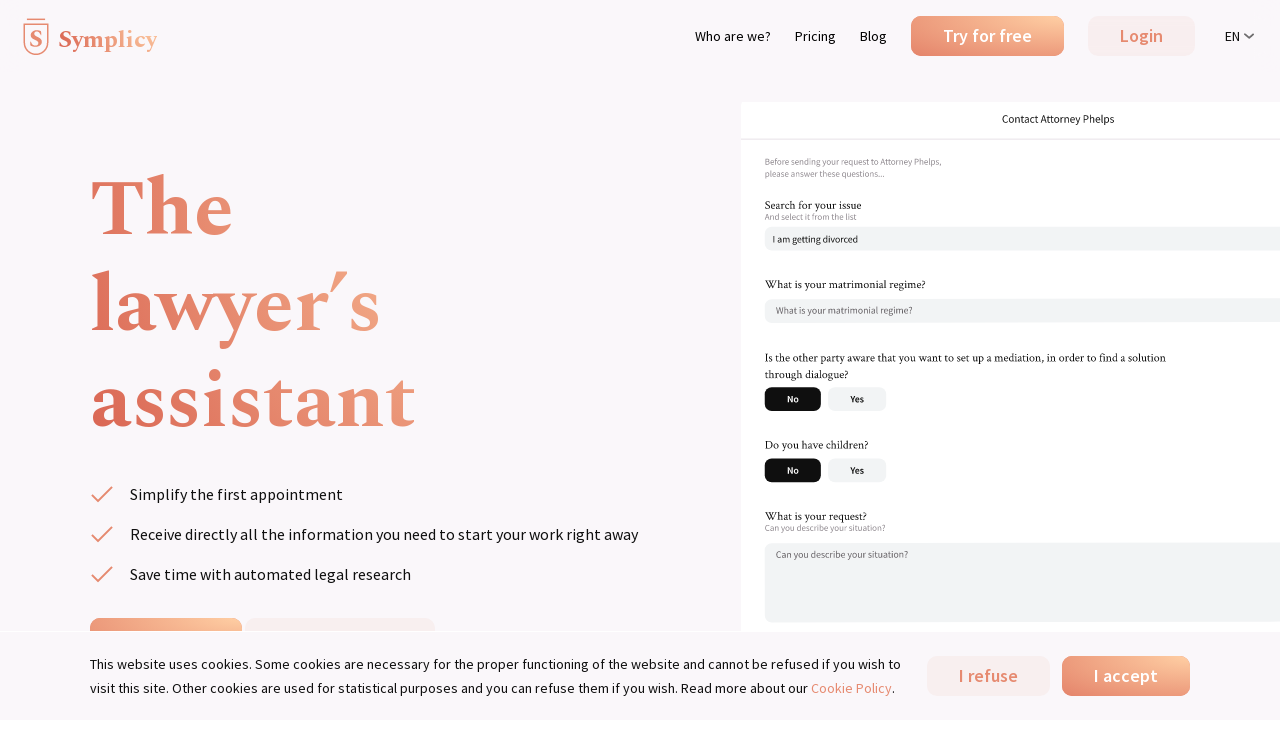

--- FILE ---
content_type: text/html; charset=UTF-8
request_url: https://symplicy.com/en/the-lawyers-assistant/
body_size: 8164
content:
<!doctype html>
<html lang="en-US">
      <head>
  <meta charset="">
  <meta http-equiv="x-ua-compatible" content="ie=edge">
  <meta name="viewport" content="width=device-width, initial-scale=1, shrink-to-fit=no, user-scalabel=no">
  <link rel="apple-touch-icon" sizes="180x180" href="/apple-touch-icon.png">
  <link rel="icon" type="image/png" sizes="32x32" href="/favicon-32x32.png">
  <link rel="icon" type="image/png" sizes="16x16" href="/favicon-16x16.png">
  <link rel="manifest" href="/site.webmanifest">
  <link rel="mask-icon" href="/safari-pinned-tab.svg" color="#92826f">
  <meta name="msapplication-TileColor" content="#2b5797">
  <meta name="theme-color" content="#ffffff">

  <title>The lawyer’s assistant - Symplicy</title>
  
  <link rel="dns-prefetch" href="https://fonts.gstatic.com" />
    
  <link rel="preconnect" href="https://fonts.gstatic.com">
    
  <link href="https://fonts.googleapis.com/css2?family=Inter:wght@400;700&family=Source+Sans+Pro:wght@400;600;700&family=Spectral:wght@700&display=swap" rel="stylesheet">

  <link rel="pingback" href="" />
  <link rel="alternate" type="application/rss+xml" title="Symplicy » Feed" href="">

  <link href='https://api.mapbox.com/mapbox-gl-js/v2.2.0/mapbox-gl.css' rel='stylesheet' />
  <link rel="stylesheet" href="https://symplicy.com/wp-content/themes/symplicy/static/css/main.css?v=200829032023">
  <script type="text/javascript" src="https://symplicy.com/wp-content/themes/symplicy/static/js/modernizr.js"></script>

  <meta name='robots' content='index, follow, max-image-preview:large, max-snippet:-1, max-video-preview:-1' />

	<!-- This site is optimized with the Yoast SEO plugin v16.2 - https://yoast.com/wordpress/plugins/seo/ -->
	<meta name="description" content="We design and create innovative legal products to make the law more accessible." />
	<link rel="canonical" href="https://symplicy.com/en/the-lawyers-assistant/" />
	<meta property="og:locale" content="en_US" />
	<meta property="og:locale:alternate" content="nl_BE" />
	<meta property="og:locale:alternate" content="fr_FR" />
	<meta property="og:type" content="website" />
	<meta property="og:title" content="The lawyer’s assistant" />
	<meta property="og:description" content="We design and create innovative legal products to make the law more accessible." />
	<meta property="og:url" content="https://symplicy.com/en/the-lawyers-assistant/" />
	<meta property="og:site_name" content="Symplicy" />
	<meta property="article:publisher" content="https://www.facebook.com/symplicy/" />
	<meta property="article:modified_time" content="2026-01-14T15:52:54+00:00" />
	<meta property="og:image" content="https://symplicy.com/wp-content/uploads/2021/05/symplicy-share-facebook-en.png" />
	<meta property="og:image:width" content="1752" />
	<meta property="og:image:height" content="876" />
	<meta name="twitter:card" content="summary_large_image" />
	<meta name="twitter:title" content="The lawyer’s assistant" />
	<meta name="twitter:description" content="We design and create innovative legal products to make the law more accessible." />
	<meta name="twitter:image" content="https://symplicy.com/wp-content/uploads/2021/05/symplicy-share-twitter-en.png" />
	<meta name="twitter:site" content="@symplicy" />
	<script type="application/ld+json" class="yoast-schema-graph">{"@context":"https://schema.org","@graph":[{"@type":"WebSite","@id":"https://symplicy.com/#website","url":"https://symplicy.com/","name":"Symplicy","description":"The lawyer\u2019s assistant","potentialAction":[{"@type":"SearchAction","target":"https://symplicy.com/?s={search_term_string}","query-input":"required name=search_term_string"}],"inLanguage":"en-US"},{"@type":"ImageObject","@id":"https://symplicy.com/en/the-lawyers-assistant/#primaryimage","inLanguage":"en-US","url":"https://symplicy.com/wp-content/uploads/2021/05/symplicy-share-facebook-en.png","contentUrl":"https://symplicy.com/wp-content/uploads/2021/05/symplicy-share-facebook-en.png","width":1752,"height":876},{"@type":"WebPage","@id":"https://symplicy.com/en/the-lawyers-assistant/#webpage","url":"https://symplicy.com/en/the-lawyers-assistant/","name":"The lawyer\u2019s assistant - Symplicy","isPartOf":{"@id":"https://symplicy.com/#website"},"primaryImageOfPage":{"@id":"https://symplicy.com/en/the-lawyers-assistant/#primaryimage"},"datePublished":"2021-05-14T08:53:58+00:00","dateModified":"2026-01-14T15:52:54+00:00","description":"We design and create innovative legal products to make the law more accessible.","breadcrumb":{"@id":"https://symplicy.com/en/the-lawyers-assistant/#breadcrumb"},"inLanguage":"en-US","potentialAction":[{"@type":"ReadAction","target":["https://symplicy.com/en/the-lawyers-assistant/"]}]},{"@type":"BreadcrumbList","@id":"https://symplicy.com/en/the-lawyers-assistant/#breadcrumb","itemListElement":[{"@type":"ListItem","position":1,"item":{"@id":"https://symplicy.com/en/the-lawyers-assistant/#webpage"}}]}]}</script>
	<!-- / Yoast SEO plugin. -->


<link rel='dns-prefetch' href='//s.w.org' />
<link rel="alternate" type="application/rss+xml" title="Symplicy &raquo; Feed" href="https://symplicy.com/en/feed/" />
<link rel="alternate" type="application/rss+xml" title="Symplicy &raquo; Comments Feed" href="https://symplicy.com/en/comments/feed/" />
		<script type="text/javascript">
			window._wpemojiSettings = {"baseUrl":"https:\/\/s.w.org\/images\/core\/emoji\/13.0.1\/72x72\/","ext":".png","svgUrl":"https:\/\/s.w.org\/images\/core\/emoji\/13.0.1\/svg\/","svgExt":".svg","source":{"concatemoji":"https:\/\/symplicy.com\/wp-includes\/js\/wp-emoji-release.min.js?ver=5.7.1"}};
			!function(e,a,t){var n,r,o,i=a.createElement("canvas"),p=i.getContext&&i.getContext("2d");function s(e,t){var a=String.fromCharCode;p.clearRect(0,0,i.width,i.height),p.fillText(a.apply(this,e),0,0);e=i.toDataURL();return p.clearRect(0,0,i.width,i.height),p.fillText(a.apply(this,t),0,0),e===i.toDataURL()}function c(e){var t=a.createElement("script");t.src=e,t.defer=t.type="text/javascript",a.getElementsByTagName("head")[0].appendChild(t)}for(o=Array("flag","emoji"),t.supports={everything:!0,everythingExceptFlag:!0},r=0;r<o.length;r++)t.supports[o[r]]=function(e){if(!p||!p.fillText)return!1;switch(p.textBaseline="top",p.font="600 32px Arial",e){case"flag":return s([127987,65039,8205,9895,65039],[127987,65039,8203,9895,65039])?!1:!s([55356,56826,55356,56819],[55356,56826,8203,55356,56819])&&!s([55356,57332,56128,56423,56128,56418,56128,56421,56128,56430,56128,56423,56128,56447],[55356,57332,8203,56128,56423,8203,56128,56418,8203,56128,56421,8203,56128,56430,8203,56128,56423,8203,56128,56447]);case"emoji":return!s([55357,56424,8205,55356,57212],[55357,56424,8203,55356,57212])}return!1}(o[r]),t.supports.everything=t.supports.everything&&t.supports[o[r]],"flag"!==o[r]&&(t.supports.everythingExceptFlag=t.supports.everythingExceptFlag&&t.supports[o[r]]);t.supports.everythingExceptFlag=t.supports.everythingExceptFlag&&!t.supports.flag,t.DOMReady=!1,t.readyCallback=function(){t.DOMReady=!0},t.supports.everything||(n=function(){t.readyCallback()},a.addEventListener?(a.addEventListener("DOMContentLoaded",n,!1),e.addEventListener("load",n,!1)):(e.attachEvent("onload",n),a.attachEvent("onreadystatechange",function(){"complete"===a.readyState&&t.readyCallback()})),(n=t.source||{}).concatemoji?c(n.concatemoji):n.wpemoji&&n.twemoji&&(c(n.twemoji),c(n.wpemoji)))}(window,document,window._wpemojiSettings);
		</script>
		<style type="text/css">
img.wp-smiley,
img.emoji {
	display: inline !important;
	border: none !important;
	box-shadow: none !important;
	height: 1em !important;
	width: 1em !important;
	margin: 0 .07em !important;
	vertical-align: -0.1em !important;
	background: none !important;
	padding: 0 !important;
}
</style>
	<link rel="https://api.w.org/" href="https://symplicy.com/wp-json/" /><link rel="alternate" type="application/json" href="https://symplicy.com/wp-json/wp/v2/pages/144" /><link rel="EditURI" type="application/rsd+xml" title="RSD" href="https://symplicy.com/xmlrpc.php?rsd" />
<link rel="wlwmanifest" type="application/wlwmanifest+xml" href="https://symplicy.com/wp-includes/wlwmanifest.xml" /> 
<meta name="generator" content="WordPress 5.7.1" />
<link rel='shortlink' href='https://symplicy.com/' />
<link rel="alternate" type="application/json+oembed" href="https://symplicy.com/wp-json/oembed/1.0/embed?url=https%3A%2F%2Fsymplicy.com%2Fen%2Fthe-lawyers-assistant%2F" />
<link rel="alternate" type="text/xml+oembed" href="https://symplicy.com/wp-json/oembed/1.0/embed?url=https%3A%2F%2Fsymplicy.com%2Fen%2Fthe-lawyers-assistant%2F&#038;format=xml" />
<link rel="alternate" href="https://symplicy.com/nl/de-assistent-van-de-advocaat/" hreflang="nl" />
<link rel="alternate" href="https://symplicy.com/" hreflang="fr" />
<link rel="alternate" href="https://symplicy.com/en/the-lawyers-assistant/" hreflang="en" />
<link rel="apple-touch-icon" sizes="180x180" href="/wp-content/uploads/fbrfg/apple-touch-icon.png">
<link rel="icon" type="image/png" sizes="32x32" href="/wp-content/uploads/fbrfg/favicon-32x32.png">
<link rel="icon" type="image/png" sizes="16x16" href="/wp-content/uploads/fbrfg/favicon-16x16.png">
<link rel="manifest" href="/wp-content/uploads/fbrfg/site.webmanifest">
<link rel="mask-icon" href="/wp-content/uploads/fbrfg/safari-pinned-tab.svg" color="#e68a70">
<link rel="shortcut icon" href="/wp-content/uploads/fbrfg/favicon.ico">
<meta name="msapplication-TileColor" content="#e68a70">
<meta name="msapplication-config" content="/wp-content/uploads/fbrfg/browserconfig.xml">
<meta name="theme-color" content="#0f0f0f">
    <script>
    (function () {
      if ( typeof window.CustomEvent === "function" ) return false;

      function CustomEvent ( event, params ) {
        params = params || { bubbles: false, cancelable: false, detail: null };
        var evt = document.createEvent( 'CustomEvent' );
        evt.initCustomEvent( event, params.bubbles, params.cancelable, params.detail );
        return evt;
      }

      CustomEvent.prototype = window.Event.prototype;

      window.CustomEvent = CustomEvent;
    })();
  </script>

  
  <script>
    (function(w,d,s,l,i){
      w[l]=w[l]||[];w[l].push({'gtm.start': new Date().getTime(),event:'gtm.js'});
      var f=d.getElementsByTagName(s)[0], j=d.createElement(s),dl=l!='dataLayer'?'&l='+l:'';j.async=true;j.src='https://www.googletagmanager.com/gtm.js?id='+i+dl;
  
      j.addEventListener('load', function() {
        window.GTMLoaded = true;
        var _ge = new CustomEvent('gtm_loaded', { bubbles: true });
        d.dispatchEvent(_ge);
      });
      f.parentNode.insertBefore(j,f);
    })(window,document,'script','dataLayer','GTM-K89ZM5G');
  </script>
</head>
    <body class="home page-template page-template-page-home page-template-page-home-php page page-id-144">
    <!-- Google Tag Manager (noscript) -->
    <noscript><iframe src="https://www.googletagmanager.com/ns.html?id=GTM-TH8RQXS"
    height="0" width="0" style="display:none;visibility:hidden"></iframe></noscript>
    <!-- End Google Tag Manager (noscript) -->

    <div class="site-wrapper">
      
<header class="header js-header ">
          <a class="header-logo" href="https://symplicy.com/en/the-lawyers-assistant/">
      <img class="header-logo-icon" src="https://symplicy.com/wp-content/themes/symplicy/static/assets/images/logo.svg" alt="Symplicy">
      <span class="header-logo-text">
        Symplicy
              </span>
    </a>
    
    <div class="header-right">
      <nav class="header-menu">
        <ul class="header-menu-list">
                      <li class="header-menu-item">
                                                                                                                                                                                                <a
                href="https://symplicy.com/en/who-are-we/"
                class="header-menu-link"
                                data-split
              >
                Who are we?
              </a>
            </li>
                      <li class="header-menu-item">
                                                                                                                                                                                                <a
                href="https://symplicy.com/en/pricing/"
                class="header-menu-link"
                                data-split
              >
                Pricing
              </a>
            </li>
                      <li class="header-menu-item">
                                                                                                                                                                                                <a
                href="https://symplicy.com/en/blog-en/"
                class="header-menu-link"
                                data-split
              >
                Blog
              </a>
            </li>
                                <li class="header-menu-item header-menu-item--button">
              <a
                href="https://app.symplicy.com/subscribe"
                class="button button--cta"
                data-hover="cta"
              >
                <span class="button-text">Try for free</span>
                <span class="button-hover"></span>
              </a>
            </li>
          
                      <li class="header-menu-item header-menu-item--button">
              <a
                href="https://app.symplicy.com/"
                class="button button--ghost"
                data-hover="cta"
              >
                <span class="button-text">Login</span>
                <span class="button-hover"></span>
              </a>
            </li>
                  </ul>
      </nav>

      <div class="header-languages js-dropdown">
        <button class="header-languages-toggle js-dropdown-toggle">
          en
            <span class="svg svg-chevron-down">
  	<svg width="18" height="18">
    	<use xlink:href="https://symplicy.com/wp-content/themes/symplicy/static/assets/spritesheet.svg#chevron-down"></use> 
  	</svg>
  </span>

        </button>
        <ul class="header-languages-dropdown">
                                    <li class="header-languages-item">
                <a class="header-languages-link" href="https://symplicy.com/nl/de-assistent-van-de-advocaat/">nl</a>
              </li>
                                                <li class="header-languages-item">
                <a class="header-languages-link" href="https://symplicy.com/">fr</a>
              </li>
                                                <li class="header-languages-item">
                <a class="header-languages-link" href="https://symplicy.com/en/the-lawyers-assistant/">en</a>
              </li>
                              </ul>
      </div>

      <button class="header-burger js-header-toggle">
        <span class="line"></span>
        <span class="line"></span>
        <span class="line"></span>

        <span class="close"></span>
        <span class="close"></span>
      </button>
    </div>
  </header>
      
<div class="site-cookies" aria-hidden="true">
  <div class="container">
    <div class="site-cookies-content"><p>This website uses cookies. Some cookies are necessary for the proper functioning of the website and cannot be refused if you wish to visit this site. Other cookies are used for statistical purposes and you can refuse them if you wish. Read more about our <a href="https://symplicy.com/cookie-policy/">Cookie Policy</a>.</p>
</div>

    <div class="site-cookies-buttons">
      <button class="site-cookies-button site-cookies-decline button button--ghost" data-hover="ghost">
        <span class="button-text">I refuse</span>
        <span class="button-hover"></span>
      </button>
      <button class="site-cookies-button site-cookies-accept button button--cta" data-hover="cta">
        <span class="button-text">I accept</span>
        <span class="button-hover"></span>
      </button>
    </div>
  </div>
</div>

      <main class="site-container" role="main" template="home">
          
<section class="home-hero">
  <div class="container">
    <div class="home-hero-content">
      <h1 class="page-title">The lawyer’s assistant</h1>

      <ul class="home-hero-list">
                  <li class="home-hero-item">
              <span class="svg svg-check">
  	<svg width="24" height="24">
    	<use xlink:href="https://symplicy.com/wp-content/themes/symplicy/static/assets/spritesheet.svg#check"></use> 
  	</svg>
  </span>

            Simplify the first appointment
          </li>
                  <li class="home-hero-item">
              <span class="svg svg-check">
  	<svg width="24" height="24">
    	<use xlink:href="https://symplicy.com/wp-content/themes/symplicy/static/assets/spritesheet.svg#check"></use> 
  	</svg>
  </span>

            Receive directly all the information you need to start your work right away
          </li>
                  <li class="home-hero-item">
              <span class="svg svg-check">
  	<svg width="24" height="24">
    	<use xlink:href="https://symplicy.com/wp-content/themes/symplicy/static/assets/spritesheet.svg#check"></use> 
  	</svg>
  </span>

            Save time with automated legal research
          </li>
              </ul>

      <div class="home-hero-buttons">
                  <a
            href="#know-more"
            class="button button--cta"
            data-hover="cta"
          >
            <span class="button-text">Learn more</span>
            <span class="button-hover"></span>
          </a>
                  <a
            href="https://calendly.com/symplicy"
            class="button button--ghost"
            data-hover="ghost"
          >
            <span class="button-text">Request a demo</span>
            <span class="button-hover"></span>
          </a>
              </div>
    </div>

    <figure class="home-hero-image">
      <img src="https://symplicy.com/wp-content/uploads/2021/05/Form-en.svg" alt="The lawyer’s assistant">
    </figure>
  </div>
</section>
  <section class="home-logos">
  <div class="container">
    <h2 class="headline">They trust us</h2>

    <div class="home-logos-list">
              <div class="home-logos-item">
          <h3 class="u-visually-hidden">Andersen</h3>
                      <a href="https://be.andersen.com/en">
              <span class="u-visually-hidden">Andersen</span>
            </a>
                    <img src="https://symplicy.com/wp-content/uploads/2026/01/Andersen-logo-be-en.png" alt="Andersen">
        </div>
              <div class="home-logos-item">
          <h3 class="u-visually-hidden">Bazacle & Solon</h3>
                      <a href="https://www.bazacle-solon.eu/en/home/">
              <span class="u-visually-hidden">Bazacle & Solon</span>
            </a>
                    <img src="https://symplicy.com/wp-content/uploads/2024/10/BazacleSolon_symplicy_en.png" alt="Bazacle & Solon">
        </div>
              <div class="home-logos-item">
          <h3 class="u-visually-hidden">DBB Defenso</h3>
                      <a href="https://dbbdefenso.be/fr/">
              <span class="u-visually-hidden">DBB Defenso</span>
            </a>
                    <img src="https://symplicy.com/wp-content/uploads/2024/01/logo-DBB-Defenso-en.jpg" alt="DBB Defenso">
        </div>
              <div class="home-logos-item">
          <h3 class="u-visually-hidden">Solis Law</h3>
                      <a href="https://www.solislaw.eu/">
              <span class="u-visually-hidden">Solis Law</span>
            </a>
                    <img src="https://symplicy.com/wp-content/uploads/2023/11/Solis-Law-Logo-en.png" alt="Solis Law">
        </div>
              <div class="home-logos-item">
          <h3 class="u-visually-hidden">Centrius</h3>
                      <a href="https://www.centrius.be/">
              <span class="u-visually-hidden">Centrius</span>
            </a>
                    <img src="https://symplicy.com/wp-content/uploads/2023/09/centrius-lawyer-en.png" alt="Centrius">
        </div>
              <div class="home-logos-item">
          <h3 class="u-visually-hidden">Avomarche</h3>
                      <a href="https://avomarche.be">
              <span class="u-visually-hidden">Avomarche</span>
            </a>
                    <img src="https://symplicy.com/wp-content/uploads/2021/05/avomarche-logo-1-en.svg" alt="Avomarche">
        </div>
              <div class="home-logos-item">
          <h3 class="u-visually-hidden">Séverine Vandekerkove</h3>
                      <a href="https://avocat-vandekerkove.be/en/home/">
              <span class="u-visually-hidden">Séverine Vandekerkove</span>
            </a>
                    <img src="https://symplicy.com/wp-content/uploads/2025/02/vandekerkove-logo-1-en-1.svg" alt="Séverine Vandekerkove">
        </div>
              <div class="home-logos-item">
          <h3 class="u-visually-hidden">Nadia Bouria</h3>
                      <a href="https://www.avocat-bouria.com/fr/">
              <span class="u-visually-hidden">Nadia Bouria</span>
            </a>
                    <img src="https://symplicy.com/wp-content/uploads/2023/11/logo-Nadia-Bouria-en.png" alt="Nadia Bouria">
        </div>
              <div class="home-logos-item">
          <h3 class="u-visually-hidden">Bar of Charleroi</h3>
                    <img src="https://symplicy.com/wp-content/uploads/2022/09/Logo-Barreau-de-Charleroi-en.png" alt="Bar of Charleroi">
        </div>
          </div>
  </div>
</section>
  <section id="know-more" class="home-sentence">
  <div class="container">
    <h2 class="home-sentence-title">Make your work easier now!</h2>
  </div>
</section>
          <section class="home-section">
  <div class="container">
    <div class="home-section-content">
      <span class="headline">Smart contact forms</span>
      <h2 class="home-section-title"><strong>Build your file</strong> without going back and forth with your client</h2>
      <div class="home-section-excerpt typeset"><p>When a client wants to contact you, our smart contact form asks them to explain the reason in their own words.</p>
<p>The request is analyzed to identify their needs and the form will ask appropriate questions so that you can receive a complete request with all the necessary information to start your work quickly.</p>
<p>Thanks to our solution, you save at least one hour when putting together each file.</p>
</div>
    </div>
    <figure class="home-section-image">
      <img
        src="https://symplicy.com/wp-content/uploads/2021/05/symplicy-1-intelligentcontactforms-en-1.svg"
        srcset="https://symplicy.com/wp-content/uploads/2021/05/symplicy-1-intelligentcontactforms-en-1.svg 2x"
        alt="<strong>Build your file</strong> without going back and forth with your client"
      >
    </figure>
  </div>
</section>
          <section class="home-section home-section--reverse">
  <div class="container">
    <div class="home-section-content">
      <span class="headline">An automatic legal search</span>
      <h2 class="home-section-title">The end of <strong>legal researchs</strong></h2>
      <div class="home-section-excerpt typeset"><p>Eliminate your subscription to traditional jurisprudence search engines.</p>
<p>Our artificial intelligence automatically searches for court decisions and document models (request, contract, conclusion, note&#8230;) according to the problem and the information provided by your client via our smart contact form.</p>
<p>Thanks to our solution, you will no longer miss key information.</p>
</div>
    </div>
    <figure class="home-section-image">
      <img
        src="https://symplicy.com/wp-content/uploads/2021/05/symplicy-2-jurisprudential-en-1.svg"
        srcset="https://symplicy.com/wp-content/uploads/2021/05/symplicy-2-jurisprudential-en-1.svg 2x"
        alt="The end of <strong>legal researchs</strong>"
      >
    </figure>
  </div>
</section>
          <section class="home-section">
  <div class="container">
    <div class="home-section-content">
      <span class="headline">A flexible solution</span>
      <h2 class="home-section-title">Directly on your website, <strong>but not only</strong>!</h2>
      <div class="home-section-excerpt typeset"><p>Integrate your contact forms where your customers see them, place them on your website, your social networks or your emails.</p>
<p>If you do not have a website or a presence on social networks, no worries: we have created the platform <a href="https://trouveunavocat.be/">trouveunavocat.be</a> on which you can benefit from an online presence and our services.</p>
</div>
    </div>
    <figure class="home-section-image">
      <img
        src="https://symplicy.com/wp-content/uploads/2021/05/symplicy-3-flexible-en-1.svg"
        srcset="https://symplicy.com/wp-content/uploads/2021/05/symplicy-3-flexible-en-1.svg 2x"
        alt="Directly on your website, <strong>but not only</strong>!"
      >
    </figure>
  </div>
</section>
          <section class="home-section home-section--reverse">
  <div class="container">
    <div class="home-section-content">
      <span class="headline">Adapted to your organization</span>
      <h2 class="home-section-title">Say goodbye to <strong>unnecessary encoding</strong></h2>
      <div class="home-section-excerpt typeset"><p>Once the data collected from your clients through our smart forms, they will easily integrate into your favorite business software.</p>
<p>No more need to manually create your customer files, and many other benefits&#8230;</p>
</div>
    </div>
    <figure class="home-section-image">
      <img
        src="https://symplicy.com/wp-content/uploads/2023/10/symplicy-5-integration-en.svg"
        srcset="https://symplicy.com/wp-content/uploads/2023/10/symplicy-5-integration-en.svg 2x"
        alt="Say goodbye to <strong>unnecessary encoding</strong>"
      >
    </figure>
  </div>
</section>
          <section class="home-section">
  <div class="container">
    <div class="home-section-content">
      <span class="headline">In accordance with your profession</span>
      <h2 class="home-section-title">We care about your <strong>ethics and the privacy</strong> of your clients</h2>
      <div class="home-section-excerpt typeset"><p>As a lawyer, when you use our services, you entrust us with your valuable data as well as those of your clients or potential clients.</p>
<p>We have made it a priority to protect this data and to always work in accordance with the GDPR and the lawyer&#8217;s ethics.</p>
<p>We understand that lawyers are particularly concerned about how we use, collect, process and protect data, which is why we&#8217;ve put together a comprehensive <a href="https://symplicy.com/en/security-confidentiality/" rel="noopener">guide</a> to the data privacy and security implemented within Symplicy.</p>
</div>
    </div>
    <figure class="home-section-image">
      <img
        src="https://symplicy.com/wp-content/uploads/2021/05/symplicy-4-deontology-en.svg"
        srcset="https://symplicy.com/wp-content/uploads/2021/05/symplicy-4-deontology-en.svg 2x"
        alt="We care about your <strong>ethics and the privacy</strong> of your clients"
      >
    </figure>
  </div>
</section>
    <section class="banner">
  <div class="container">
    <span class="headline">Interested?</span>
    <span class="banner-text">Simplify your daily life now!</span>

    <div class="banner-buttons">
              <a
          href="https://app.symplicy.com/"
          class="button button--cta"
          data-hover="cta"
        >
          <span class="button-text">Login</span>
          <span class="button-hover"></span>
        </a>
              <a
          href="https://app.symplicy.com/subscribe"
          class="button button--ghost"
          data-hover="ghost"
        >
          <span class="button-text">Try for free</span>
          <span class="button-hover"></span>
        </a>
          </div>
  </div>
</section>
  <section class="home-testimonials">
  <div class="container">
    <div class="home-testimonials-header">
      <span class="headline">Testimonials</span>
      <h2 class="home-testimonials-title">Our customers say it best…</h2>
    </div>

    <div class="home-testimonials-list">
              <blockquote class="testimonial">
  <p>The advantage of the application is its speed; we estimate that it saves several hours in the preparation of the file. The file is prepared before the first contact with our client at the office or by videoconference. There is no need to ask the client for important documents, so we can start work quickly. We avoid dozens of phone calls or emails to get the information from the file. We practice legal aid, in this matter, the application allows us to receive the relevant documents in a timely manner and to quickly obtain our appointment.</p>

  <div class="testimonial-footer">
    <img
      class="testimonial-image"
      src="https://symplicy.com/wp-content/uploads/2021/05/Joschka-Breuer-en-32x0-c-default.png"
      srcset="https://symplicy.com/wp-content/uploads/2021/05/Joschka-Breuer-en-64x0-c-default.png 2x"
      alt=""
    >

    <cite class="testimonial-author">
      Mr. Breuer, Associate Lawyer at the Eris Law firm in Namur    </cite>
  </div>
</blockquote>
              <blockquote class="testimonial">
  <p>We invite our clients, during the first telephone contact, to use the forms designed by Symplicy to report their issues to us. The application works very well. It is efficient. The right questions are there.</p>

  <div class="testimonial-footer">
    <img
      class="testimonial-image"
      src="https://symplicy.com/wp-content/uploads/2023/11/Mosal-Logo-en-32x0-c-default.png"
      srcset="https://symplicy.com/wp-content/uploads/2023/11/Mosal-Logo-en-64x0-c-default.png 2x"
      alt=""
    >

    <cite class="testimonial-author">
      Mr. Verjus, Associate Lawyer at the Mosal Law firm in Liège    </cite>
  </div>
</blockquote>
              <blockquote class="testimonial">
  <p>As a sole practitioner without a secretariat, the application saves me money and time. The application automatically collects all the relevant information from the file (the summons to the police hearing, the summons received, etc.). I receive everything in my mailbox without having to install and train myself in any software. It's practical and easy to use.</p>

  <div class="testimonial-footer">
    <img
      class="testimonial-image"
      src="https://symplicy.com/wp-content/uploads/2021/05/Nicolas-Denis-en-32x0-c-default.png"
      srcset="https://symplicy.com/wp-content/uploads/2021/05/Nicolas-Denis-en-64x0-c-default.png 2x"
      alt=""
    >

    <cite class="testimonial-author">
      Mr. Denis, Lawyer at the Brussels bar    </cite>
  </div>
</blockquote>
          </div>
  </div>
</section>
        </main>

      
<footer class="footer">
  <div class="container">
    <div class="footer-left" itemscope itemtype="https://schema.org/Organization">
      <a itemprop="url" href="https://symplicy.com/en/the-lawyers-assistant/" class="footer-left-logo">
        <img
          src="https://symplicy.com/wp-content/themes/symplicy/static/assets/images/logo-grey.svg"
          alt="Symplicy"
          itemprop="logo"
        >
        <meta itemprop="name" content="Symplicy">
        <meta itemprop="address" content="Chem. du Cyclotron 6, 1348 Ottignies-Louvain-la-Neuve">
        <meta itemprop="telephone" content="0472290245">
      </a>
    </div>

    <div class="footer-right">
      <div class="footer-right-top">
        <nav class="footer-menu">
         <span class="footer-menu-title">Symplicy</span>
          <ul class="footer-menu-list">
                          <li class="footer-menu-item">
                                                                                                                                                                                                                          <a
                  href="https://symplicy.com/en/who-are-we/"
                  class="footer-menu-link"
                  data-split
                                  >Who are we?</a>
              </li>
                          <li class="footer-menu-item">
                                                                                                                                                                                                                          <a
                  href="https://symplicy.com/en/pricing/"
                  class="footer-menu-link"
                  data-split
                                  >Pricing</a>
              </li>
                          <li class="footer-menu-item">
                                                                                                                                                                                                                          <a
                  href="https://symplicy.com/en/blog-en/"
                  class="footer-menu-link"
                  data-split
                                  >Blog</a>
              </li>
                      </ul>
        </nav>

        <nav class="footer-menu">
          <span class="footer-menu-title">Ressources</span>
          <ul class="footer-menu-list">
                          <li class="footer-menu-item">
                                                                                                                                                                                                                          <a
                  href="https://symplicy.com/en/doc/"
                  class="footer-menu-link"
                  data-split
                                  >Documentation</a>
              </li>
                      </ul>
        </nav>

        <div class="footer-buttons">
                      <a
              href="https://app.symplicy.com/"
              class="button button--cta"
              data-hover="cta"
            >
              <span class="button-text">Login</span>
              <span class="button-hover"></span>
            </a>
                      <a
              href="https://app.symplicy.com/subscribe"
              class="button button--ghost"
              data-hover="ghost"
            >
              <span class="button-text">Try for free</span>
              <span class="button-hover"></span>
            </a>
                  </div>
      </div>

      <div class="footer-right-bottom">
        <span class="footer-copyright">@2026</span>
        <ul class="footer-legal">
                      <li class="footer-legal-item">
              <a href="https://symplicy.com/en/cookie-policy/" class="footer-legal-link">Cookie Policy</a>
            </li>
                      <li class="footer-legal-item">
              <a href="https://symplicy.com/en/privacy-policy/" class="footer-legal-link">Privacy Policy</a>
            </li>
                      <li class="footer-legal-item">
              <a href="https://symplicy.com/en/terms-of-use/" class="footer-legal-link">Terms of Use</a>
            </li>
                      <li class="footer-legal-item">
              <a href="https://symplicy.com/en/legal-notice/" class="footer-legal-link">Legal notice</a>
            </li>
                  </ul>

        <div class="footer-languages js-dropdown">
          <button class="footer-languages-toggle js-dropdown-toggle">
            en
              <span class="svg svg-chevron-down">
  	<svg width="18" height="18">
    	<use xlink:href="https://symplicy.com/wp-content/themes/symplicy/static/assets/spritesheet.svg#chevron-down"></use> 
  	</svg>
  </span>

          </button>
          <ul class="footer-languages-dropdown">
                                          <li class="footer-languages-item">
                  <a class="footer-languages-link" href="https://symplicy.com/nl/de-assistent-van-de-advocaat/">nl</a>
                </li>
                                                        <li class="footer-languages-item">
                  <a class="footer-languages-link" href="https://symplicy.com/">fr</a>
                </li>
                                                        <li class="footer-languages-item">
                  <a class="footer-languages-link" href="https://symplicy.com/en/the-lawyers-assistant/">en</a>
                </li>
                                    </ul>
        </div>
      </div>
    </div>
  </div>
</footer>
    </div>

        <script type="application/javascript" src="https://symplicy.com/wp-content/themes/symplicy/static/js/main.js?v=200829032023"></script>

    <script type='text/javascript' src='https://symplicy.com/wp-includes/js/wp-embed.min.js?ver=5.7.1' id='wp-embed-js'></script>

  </body>
</html>


--- FILE ---
content_type: text/css
request_url: https://symplicy.com/wp-content/themes/symplicy/static/css/main.css?v=200829032023
body_size: 8909
content:
.u-pull-left{float:left}.u-pull-right{float:right}.u-text-left{text-align:left}.u-text-right{text-align:right}.u-text-center{text-align:center}.u-text-justify{text-align:justify}.u-uppercase{text-transform:uppercase}.u-lowercase{text-transform:lowercase}.u-clearfix:after{clear:both;content:"";display:table}.u-inline{display:inline}.u-inline-block{display:inline-block}.u-block{display:block}.u-table{display:table}.u-cell{display:table-cell}.u-va-top{vertical-align:top}.u-va-middle{vertical-align:middle}.u-va-bottom{vertical-align:bottom}.u-hidden{display:none}.u-invisible{visibility:hidden}.u-hide-text{padding:0;overflow:hidden;text-indent:101%;white-space:nowrap}.u-visually-hidden{position:absolute;width:1px;height:1px;margin:-1px;padding:0;overflow:hidden;clip:rect(0 0 0 0);border:0}.u-visually-hidden--focusable:active,.u-visually-hidden--focusable:focus{position:static;width:auto;height:auto;margin:0;overflow:visible;clip:auto}.u-text-hyphenate{-ms-word-break:break-all;word-break:break-all;word-break:break-word;-webkit-hyphens:auto;-ms-hyphens:auto;hyphens:auto}.u-button-reset{display:block;width:100%;margin:0;padding:0;border:0;background:transparent}.u-button-reset:focus{outline:0}.u-nobr{white-space:nowrap}a,abbr,acronym,address,applet,article,aside,audio,b,big,blockquote,body,canvas,caption,center,cite,code,dd,del,details,dfn,div,dl,dt,em,embed,fieldset,figcaption,figure,footer,form,h1,h2,h3,h4,h5,h6,header,hgroup,html,i,iframe,img,ins,kbd,label,legend,li,main,mark,menu,nav,object,ol,output,p,pre,q,ruby,s,samp,section,small,span,strike,strong,sub,summary,sup,table,tbody,td,tfoot,th,thead,time,tr,tt,u,ul,var,video{margin:0;padding:0;border:0;font:inherit;font-size:100%;vertical-align:baseline}article,aside,details,figcaption,figure,footer,header,hgroup,main,menu,nav,section{display:block}body{line-height:1}ol,ul{list-style:none}blockquote,q{quotes:none}blockquote:after,blockquote:before,q:after,q:before{content:"";content:none}table{border-spacing:0;border-collapse:collapse}button{-webkit-appearance:none;-moz-appearance:none;appearance:none;outline:none;cursor:pointer;border:0;border-radius:0}html{-webkit-box-sizing:border-box;box-sizing:border-box;height:100%}*,:after,:before{-webkit-box-sizing:inherit;box-sizing:inherit}body{height:auto;width:100%}body.documentation-menu-open,body.header-visible,body.menu-open{height:100%;overflow:hidden}body:before{position:absolute;top:0;left:0;height:72px;width:100%;content:"";z-index:0;background-color:#faf7fa}.container{padding-right:16px;padding-left:16px;margin-right:auto;margin-left:auto;width:100%;max-width:1132px}.svg{display:inline-block}.svg svg{display:block}html{-moz-osx-font-smoothing:grayscale;-webkit-font-smoothing:antialiased;font-size:100%;-ms-text-size-adjust:100%;-webkit-text-size-adjust:100%}body{color:#0f0f0f;font-family:Source Sans Pro,sans-serif;line-height:1.71429}.headline,body{font-size:.875rem}.headline{color:#8f898f;font-weight:700;text-transform:uppercase}.page-title{display:inline-block;font-family:Spectral,serif;font-size:5rem;font-weight:700;line-height:1.2}.no-backgroundcliptext .page-title{color:#d96452}.backgroundcliptext .page-title{background:radial-gradient(circle at 100%,at 0,#ffcfa4 0,#d96452 100%);background:radial-gradient(circle at 100% 0,#ffcfa4 0,#d96452 100%);-webkit-background-clip:text;-webkit-text-fill-color:hsla(0,0%,100%,0)}@media (min-width:48.0625em) and (max-width:64.0525em){.page-title{font-size:3.75rem;line-height:1.125}}@media (max-width:48.0525em){.page-title{font-size:3.25rem}}.typeset{font-size:1rem;line-height:2}.typeset h2,.typeset h3{font-family:Inter,sans-serif;font-weight:700}.typeset h2{display:inline-block;padding-top:24px;font-size:3rem;line-height:1.33333}.no-backgroundcliptext .typeset h2{color:#d96452}.backgroundcliptext .typeset h2{background:radial-gradient(circle at 100%,at 0,#ffcfa4 0,#d96452 100%);background:radial-gradient(circle at 100% 0,#ffcfa4 0,#d96452 100%);-webkit-background-clip:text;-webkit-text-fill-color:hsla(0,0%,100%,0)}@media (max-width:48.0525em){.typeset h2{font-size:2rem}}.typeset h2+*{margin-top:20px}.typeset h3{padding-top:20px;font-size:2.5rem;line-height:1.33333}@media (max-width:48.0525em){.typeset h3{font-size:1.625rem}}.typeset h3+*{margin-top:16px}.typeset p+*,.typeset p.code:not(:first-child){margin-top:20px}.typeset strong{font-weight:700}.typeset a{text-decoration:none;color:#e68a70}.typeset ol li,.typeset ul li{position:relative;padding-left:24px;font-size:1rem;line-height:2}.typeset ol li+li,.typeset ul li+li{margin-top:8px}.typeset ol+*,.typeset ul+*{margin-top:20px}.typeset ul li:before{position:absolute;top:14px;left:0;height:4px;width:4px;content:"";border-radius:50%;background-color:#e68a70}.typeset ol{counter-reset:ol}.typeset ol li{counter-increment:ol}.typeset ol li:before{position:absolute;top:0;left:0;content:counter(ol) ".";color:#e68a70}.typeset code{margin-top:20px;display:block;padding:11px 12px 12px;border-radius:4px;border:1px solid #e5e1e5;background-color:#f9f9fa;font-size:14px;font-family:Source Code Pro,monospace;line-height:1.5}@media (max-width:48.0525em){.typeset code{word-break:break-all}}.typeset .hljs,.typeset .hljs-keyword,.typeset .hljs-section,.typeset .hljs-strong,.typeset .hljs-tag{color:#3b78e7}.typeset .hljs-attr,.typeset .hljs-attribute,.typeset .hljs-built_in,.typeset .hljs-variable{color:#9c27b0}.typeset .hljs-string{color:#0d904f}@media (max-width:48.0525em){.typeset .hljs-string{word-break:break-word;white-space:break-spaces}}.typeset li code,.typeset p code{display:inline-block;margin:0 2px;padding:7px 8px;color:#3b78e7}.typeset li:not(:last-child) code{margin-bottom:12px}.post-typeset{font-family:Inter,sans-serif;font-size:1.25rem;line-height:1.6}@media (max-width:48.0525em){.post-typeset{font-size:16px}}.post-typeset h2,.post-typeset h3{font-family:Inter,sans-serif;font-weight:700}.post-typeset h2+*,.post-typeset h3+*{margin-top:16px}.post-typeset h2{font-size:22px;line-height:1.45455}@media (max-width:48.0525em){.post-typeset h2{font-size:18px}}.post-typeset p+*{margin-top:16px}.post-typeset p+h2,.post-typeset p+h3{margin-top:32px}.post-typeset b,.post-typeset strong{font-weight:700}.post-typeset em,.post-typeset i{font-style:italic}.post-typeset a{color:#e68a70}.post-typeset ol+*,.post-typeset ul+*{margin-top:16px}.post-typeset ol li,.post-typeset ul li{position:relative}.post-typeset ol li+li,.post-typeset ul li+li{margin-top:16px}.post-typeset ul li{padding-left:20px}.post-typeset ul li:before{position:absolute;top:13px;left:5px;content:"";width:6px;height:6px;border-radius:50%;background-color:#0f0f0f}.post-typeset ol{counter-reset:ol}.post-typeset ol li{padding-left:30px;counter-increment:ol}.post-typeset ol li:before{position:absolute;top:0;left:0;content:counter(ol) ".";font-weight:700}.button{padding:11px 32px;display:inline-block;position:relative;margin:0;border:0;border-radius:10px;background-color:#e68a70;color:#fff;font-family:Source Sans Pro,sans-serif;font-size:1.125rem;font-weight:600;line-height:1;text-align:center;text-decoration:none;overflow:hidden}@media (max-width:48.0525em){.button{padding:10px 20px 12px;font-size:1rem}}.button *{pointer-events:none}.button .button-text{position:relative;z-index:1}.button--cta{-webkit-transition:background-image .3s cubic-bezier(.165,.84,.44,1);transition:background-image .3s cubic-bezier(.165,.84,.44,1)}.button--cta .button-hover{position:absolute;top:0;left:100%;height:200%;width:200%;z-index:0;-webkit-transform:translate(-50%,-50%);transform:translate(-50%,-50%);background-image:radial-gradient(100% 100% at 50%,at 50%,#ffcfa4 0,#d96452 100%);background-image:radial-gradient(100% 100% at 50% 50%,#ffcfa4 0,#d96452 100%)}.button--ghost{-webkit-transition:color .4s cubic-bezier(.165,.84,.44,1);transition:color .4s cubic-bezier(.165,.84,.44,1);background-color:rgba(230,138,112,.08);color:#e68a70}.button--ghost:hover{color:#fff}.button--ghost:hover .button-hover{-webkit-transform:translate(-50%,-50%) scale(2);transform:translate(-50%,-50%) scale(2);-webkit-transition:-webkit-transform .4s cubic-bezier(.25,.46,.45,.94);transition:-webkit-transform .4s cubic-bezier(.25,.46,.45,.94);transition:transform .4s cubic-bezier(.25,.46,.45,.94);transition:transform .4s cubic-bezier(.25,.46,.45,.94),-webkit-transform .4s cubic-bezier(.25,.46,.45,.94)}.button--ghost .button-hover{position:absolute;top:50%;left:50%;height:230px;width:230px;z-index:0;-webkit-transform:translate(-50%,-50%) scale(0);transform:translate(-50%,-50%) scale(0);-webkit-transition:-webkit-transform .3s cubic-bezier(.165,.84,.44,1);transition:-webkit-transform .3s cubic-bezier(.165,.84,.44,1);transition:transform .3s cubic-bezier(.165,.84,.44,1);transition:transform .3s cubic-bezier(.165,.84,.44,1),-webkit-transform .3s cubic-bezier(.165,.84,.44,1);border-radius:50%;background-color:#e68a70}.button--casus{padding:8px 12px;border-radius:4px;background-color:#e68a70;color:#fff;font-family:Source Sans Pro,sans-serif;font-size:.875rem;font-weight:700;line-height:1.6;cursor:pointer}.card{display:-webkit-box;display:-ms-flexbox;display:flex;-webkit-box-align:center;-ms-flex-align:center;align-items:center;position:relative;padding:32px 0;width:100%;max-width:814px}@media (max-width:37.49em){.card{-webkit-box-orient:vertical;-webkit-box-direction:normal;-ms-flex-direction:column;flex-direction:column;max-width:400px;margin-left:auto;margin-right:auto}}.card+.card{border-top:1px solid #d1cbd1}.card-link{height:100%;width:100%;position:absolute;top:0;left:0;z-index:1}.card-link:hover+.card-image img{-webkit-transform:scale(1.1);transform:scale(1.1)}.card-link:hover+.card-image+.card-content .card-title{color:#e68a70}.card-image{height:170px;width:170px;position:relative;-ms-flex-negative:0;flex-shrink:0;margin-right:16px;border-radius:8px;overflow:hidden}@media (max-width:37.49em){.card-image{height:auto;width:100%;position:relative;margin-right:0;margin-bottom:16px}.card-image:before{padding-top:50%;display:block;content:""}}.card-image img{position:absolute;top:0;left:0;height:100%;width:100%;-o-object-fit:cover;object-fit:cover;-webkit-transition:-webkit-transform .3s cubic-bezier(.165,.84,.44,1);transition:-webkit-transform .3s cubic-bezier(.165,.84,.44,1);transition:transform .3s cubic-bezier(.165,.84,.44,1);transition:transform .3s cubic-bezier(.165,.84,.44,1),-webkit-transform .3s cubic-bezier(.165,.84,.44,1)}.card-content{display:-webkit-box;display:-ms-flexbox;display:flex;-webkit-box-orient:vertical;-webkit-box-direction:normal;-ms-flex-direction:column;flex-direction:column;-webkit-box-align:start;-ms-flex-align:start;align-items:flex-start;width:calc(100% - 186px)}@media (max-width:37.49em){.card-content{width:100%}}.card-title{max-height:32px;overflow:hidden;-webkit-transition:color .3s cubic-bezier(.165,.84,.44,1);transition:color .3s cubic-bezier(.165,.84,.44,1);font-family:Inter,sans-serif;font-size:1.25rem;font-weight:700;line-height:1.6}@supports (-webkit-line-clamp:1){.card-title{display:-webkit-box;-webkit-box-orient:vertical;-webkit-line-clamp:1;text-overflow:ellipsis}}.card-excerpt{max-height:72px;overflow:hidden;margin-top:8px;color:#0f0f0f;font-family:Inter,sans-serif;font-size:.875rem;line-height:1.71429}@supports (-webkit-line-clamp:3){.card-excerpt{display:-webkit-box;-webkit-box-orient:vertical;-webkit-line-clamp:3;text-overflow:ellipsis}}@media (max-width:37.49em){.card-excerpt{max-height:48px;overflow:hidden}@supports (-webkit-line-clamp:2){.card-excerpt{display:-webkit-box;-webkit-box-orient:vertical;-webkit-line-clamp:2;text-overflow:ellipsis}}}.card-data{opacity:.6;color:#0f0f0f;font-family:Inter,sans-serif;font-size:.75rem;line-height:2}.testimonial{padding:40px 25px 40px 40px;display:-webkit-box;display:-ms-flexbox;display:flex;-webkit-box-orient:vertical;-webkit-box-direction:normal;-ms-flex-direction:column;flex-direction:column;-webkit-box-pack:center;-ms-flex-pack:center;justify-content:center;border:1px solid #e5e1e5;border-radius:8px}@media (max-width:48.0525em){.testimonial{padding:25px}}.testimonial p{font-size:.875rem;line-height:1.71429}.testimonial-footer{display:-webkit-box;display:-ms-flexbox;display:flex;-webkit-box-align:center;-ms-flex-align:center;align-items:center;margin-top:8px}.testimonial-image{height:32px;width:32px;border-radius:50%;margin-right:8px}.testimonial-author{color:rgba(15,15,15,.6);font-size:.75rem;line-height:2}.header{position:sticky;top:0;left:0;padding:16px;display:-webkit-box;display:-ms-flexbox;display:flex;-webkit-box-pack:justify;-ms-flex-pack:justify;justify-content:space-between;z-index:1000;width:100%;background-color:#faf7fa}@media (max-width:48.0525em){.header{padding-top:12px;padding-bottom:12px}}@media (min-width:48.0625em){.header{background-color:rgba(250,247,250,.6);-webkit-backdrop-filter:blur(12px);backdrop-filter:blur(12px)}}.header-logo{display:-webkit-box;display:-ms-flexbox;display:flex;-webkit-box-align:center;-ms-flex-align:center;align-items:center;text-decoration:none;position:relative}@media (max-width:48.0525em){.header-logo{margin-left:-8px}}.header-logo-icon{height:40px;width:40px;display:block}.header-logo-text{display:inline-block;padding-top:8px;margin-left:2px;font-family:Spectral,serif;font-size:1.5rem;font-weight:700;line-height:1;display:-webkit-box;display:-ms-flexbox;display:flex}.no-backgroundcliptext .header-logo-text{color:#d96452}.backgroundcliptext .header-logo-text{background:radial-gradient(circle at 100%,at 0,#ffcfa4 0,#d96452 100%);background:radial-gradient(circle at 100% 0,#ffcfa4 0,#d96452 100%);-webkit-background-clip:text;-webkit-text-fill-color:hsla(0,0%,100%,0)}@media (max-width:48.0525em){.header-logo-text{position:absolute;bottom:6px;left:100%;margin-left:0;font-size:1.1875rem;opacity:0}}.header-right{display:-webkit-box;display:-ms-flexbox;display:flex;-webkit-box-align:center;-ms-flex-align:center;align-items:center}@media (max-width:48.0525em){.header-menu{position:fixed;top:64px;left:0;height:calc(100% - 64px);width:100%;display:-webkit-box;display:-ms-flexbox;display:flex;-webkit-box-align:center;-ms-flex-align:center;align-items:center;-webkit-box-pack:center;-ms-flex-pack:center;justify-content:center;-webkit-box-orient:vertical;-webkit-box-direction:normal;-ms-flex-direction:column;flex-direction:column;background-color:#faf7fa;opacity:0;pointer-events:none;-webkit-transition:opacity .4s cubic-bezier(.25,.46,.45,.94);transition:opacity .4s cubic-bezier(.25,.46,.45,.94)}.menu-open .header-menu{opacity:1;pointer-events:all}}.header-menu-list{display:-webkit-box;display:-ms-flexbox;display:flex;-webkit-box-align:center;-ms-flex-align:center;align-items:center}@media (max-width:48.0525em){.header-menu-list{-webkit-box-orient:vertical;-webkit-box-direction:normal;-ms-flex-direction:column;flex-direction:column}}.header-menu-item:not(:first-child){margin-left:24px}@media (max-width:48.0525em){.header-menu-item:not(:first-child){margin-top:0;margin-left:0}}@media (max-width:48.0525em){.header-menu-item--button:not(:first-child){margin-top:8px}.header-menu-item--button+.header-menu-item--button{margin-top:16px}}.header-menu-link{padding-top:8px;padding-bottom:8px;display:block;color:#000;font-size:.875rem;line-height:1.71429;text-decoration:none}.header-menu-link .char{-webkit-transition:color .3s cubic-bezier(.165,.84,.44,1);transition:color .3s cubic-bezier(.165,.84,.44,1)}.header-menu-link .char:first-child{-webkit-transition-delay:0s;transition-delay:0s}.header-menu-link .char:nth-child(2){-webkit-transition-delay:.01s;transition-delay:.01s}.header-menu-link .char:nth-child(3){-webkit-transition-delay:.02s;transition-delay:.02s}.header-menu-link .char:nth-child(4){-webkit-transition-delay:.03s;transition-delay:.03s}.header-menu-link .char:nth-child(5){-webkit-transition-delay:.04s;transition-delay:.04s}.header-menu-link .char:nth-child(6){-webkit-transition-delay:.05s;transition-delay:.05s}.header-menu-link .char:nth-child(7){-webkit-transition-delay:.06s;transition-delay:.06s}.header-menu-link .char:nth-child(8){-webkit-transition-delay:.07s;transition-delay:.07s}.header-menu-link .char:nth-child(9){-webkit-transition-delay:.08s;transition-delay:.08s}.header-menu-link .char:nth-child(10){-webkit-transition-delay:.09s;transition-delay:.09s}.header-menu-link .char:nth-child(11){-webkit-transition-delay:.1s;transition-delay:.1s}.header-menu-link .char:nth-child(12){-webkit-transition-delay:.11s;transition-delay:.11s}.header-menu-link .char:nth-child(13){-webkit-transition-delay:.12s;transition-delay:.12s}.header-menu-link .char:nth-child(14){-webkit-transition-delay:.13s;transition-delay:.13s}.header-menu-link .char:nth-child(15){-webkit-transition-delay:.14s;transition-delay:.14s}.header-menu-link .char:nth-child(16){-webkit-transition-delay:.15s;transition-delay:.15s}.header-menu-link .char:nth-child(17){-webkit-transition-delay:.16s;transition-delay:.16s}.header-menu-link .char:nth-child(18){-webkit-transition-delay:.17s;transition-delay:.17s}.header-menu-link .char:nth-child(19){-webkit-transition-delay:.18s;transition-delay:.18s}.header-menu-link .char:nth-child(20){-webkit-transition-delay:.19s;transition-delay:.19s}.header-menu-link .char:nth-child(21){-webkit-transition-delay:.2s;transition-delay:.2s}.header-menu-link .char:nth-child(22){-webkit-transition-delay:.21s;transition-delay:.21s}.header-menu-link .char:nth-child(23){-webkit-transition-delay:.22s;transition-delay:.22s}.header-menu-link .char:nth-child(24){-webkit-transition-delay:.23s;transition-delay:.23s}.header-menu-link .char:nth-child(25){-webkit-transition-delay:.24s;transition-delay:.24s}.header-menu-link .char:nth-child(26){-webkit-transition-delay:.25s;transition-delay:.25s}.header-menu-link .char:nth-child(27){-webkit-transition-delay:.26s;transition-delay:.26s}.header-menu-link .char:nth-child(28){-webkit-transition-delay:.27s;transition-delay:.27s}.header-menu-link .char:nth-child(29){-webkit-transition-delay:.28s;transition-delay:.28s}.header-menu-link:hover .char{color:#e68a70}.header-menu .button{display:block}.header-languages{position:relative;z-index:2;margin-left:24px}.header-languages.is-open .header-languages-toggle .svg{-webkit-transform:rotate(180deg);transform:rotate(180deg)}.header-languages-toggle,.header-languages.is-open .header-languages-dropdown{display:-webkit-box;display:-ms-flexbox;display:flex}.header-languages-toggle{padding-top:10px;padding-bottom:10px;-webkit-box-align:center;-ms-flex-align:center;align-items:center;-webkit-transition:color .3s cubic-bezier(.165,.84,.44,1);transition:color .3s cubic-bezier(.165,.84,.44,1);background:none;color:#0f0f0f;font-size:.875rem;font-family:Source Sans Pro,sans-serif;line-height:1;text-transform:uppercase}.header-languages-toggle:hover{color:#e68a70}.header-languages-toggle:hover .svg{fill:#e68a70}.header-languages-toggle .svg{-webkit-transition:fill .3s cubic-bezier(.165,.84,.44,1);transition:fill .3s cubic-bezier(.165,.84,.44,1);fill:rgba(15,15,15,.6)}.header-languages-dropdown{padding-top:4px;padding-bottom:4px;position:absolute;top:100%;left:50%;display:none;-webkit-box-orient:vertical;-webkit-box-direction:normal;-ms-flex-direction:column;flex-direction:column;-webkit-transform:translateX(-50%);transform:translateX(-50%);background-color:#faf7fa;border-radius:4px}.header-languages-item{text-transform:uppercase}.header-languages-link{padding:6px 16px;display:block;-webkit-transition:color .3s cubic-bezier(.165,.84,.44,1);transition:color .3s cubic-bezier(.165,.84,.44,1);color:#8f898f;font-size:.875rem;line-height:1;text-align:center;text-decoration:none;font-weight:700}.header-languages-link:hover{color:#e68a70}.header-burger{height:40px;width:40px;margin-right:-8px;margin-left:8px;position:relative;background:none}@media (min-width:48.0625em){.header-burger{display:none}}.menu-open .header-burger .line{-webkit-transform:scaleX(0);transform:scaleX(0)}.menu-open .header-burger .close:nth-child(4):before{-webkit-transform:rotate(-135deg) scaleX(1);transform:rotate(-135deg) scaleX(1);-webkit-transition-delay:.14s;transition-delay:.14s}.menu-open .header-burger .close:nth-child(4):after{-webkit-transform:rotate(-45deg) scaleX(1);transform:rotate(-45deg) scaleX(1);-webkit-transition-delay:.2s;transition-delay:.2s}.menu-open .header-burger .close:nth-child(5):before{-webkit-transform:rotate(45deg) scaleX(1);transform:rotate(45deg) scaleX(1);-webkit-transition-delay:.26s;transition-delay:.26s}.menu-open .header-burger .close:nth-child(5):after{-webkit-transform:rotate(135deg) scaleX(1);transform:rotate(135deg) scaleX(1);-webkit-transition-delay:.32s;transition-delay:.32s}.header-burger .line{height:2px;width:24px;position:absolute;top:calc(50% - 1px);left:8px;-webkit-transform-origin:100% 50%;transform-origin:100% 50%;-webkit-transition:-webkit-transform .2s cubic-bezier(.25,.46,.45,.94) .05s;transition:-webkit-transform .2s cubic-bezier(.25,.46,.45,.94) .05s;transition:transform .2s cubic-bezier(.25,.46,.45,.94) .05s;transition:transform .2s cubic-bezier(.25,.46,.45,.94) .05s,-webkit-transform .2s cubic-bezier(.25,.46,.45,.94) .05s;background-color:#e68a70}.header-burger .line:first-child{margin-top:-6px;-webkit-transition-delay:0s;transition-delay:0s}.header-burger .line:nth-child(3){margin-top:6px;-webkit-transition-delay:.1s;transition-delay:.1s}.header-burger .close{position:absolute;top:calc(50% - 1px);left:calc(50% - 1px);height:2px;width:2px}.header-burger .close:after,.header-burger .close:before{position:absolute;top:calc(50% - 1px);left:1px;height:2px;width:12px;content:"";-webkit-transition:-webkit-transform .2s cubic-bezier(.25,.46,.45,.94);transition:-webkit-transform .2s cubic-bezier(.25,.46,.45,.94);transition:transform .2s cubic-bezier(.25,.46,.45,.94);transition:transform .2s cubic-bezier(.25,.46,.45,.94),-webkit-transform .2s cubic-bezier(.25,.46,.45,.94);-webkit-transform-origin:0 50%;transform-origin:0 50%;background-color:#e68a70}.header-burger .close:nth-child(4):before{-webkit-transform:rotate(-135deg) scaleX(0);transform:rotate(-135deg) scaleX(0)}.header-burger .close:nth-child(4):after{-webkit-transform:rotate(-45deg) scaleX(0);transform:rotate(-45deg) scaleX(0)}.header-burger .close:nth-child(5):before{-webkit-transform:rotate(45deg) scaleX(0);transform:rotate(45deg) scaleX(0)}.header-burger .close:nth-child(5):after{-webkit-transform:rotate(135deg) scaleX(0);transform:rotate(135deg) scaleX(0)}.footer{margin-top:60px}@media (min-width:48.0625em){.footer{margin-top:80px}}.footer .container{display:-webkit-box;display:-ms-flexbox;display:flex;-webkit-box-align:start;-ms-flex-align:start;align-items:flex-start;-webkit-box-pack:justify;-ms-flex-pack:justify;justify-content:space-between}@media (max-width:48.0525em){.footer .container{-webkit-box-orient:vertical;-webkit-box-direction:normal;-ms-flex-direction:column;flex-direction:column;-webkit-box-align:center;-ms-flex-align:center;align-items:center}}.footer-left{width:40px;margin-bottom:24px}@media (min-width:48.0625em){.footer-left{margin-right:24px;margin-bottom:0}}.footer-left-logo{display:-webkit-box;display:-ms-flexbox;display:flex;-webkit-box-align:center;-ms-flex-align:center;align-items:center;text-decoration:none}.footer-right{width:100%}@media (min-width:48.0625em){.footer-right{width:calc(100% - 64px);max-width:820px}}.footer-right-top{display:-webkit-box;display:-ms-flexbox;display:flex;-webkit-box-align:start;-ms-flex-align:start;align-items:flex-start;-webkit-box-pack:end;-ms-flex-pack:end;justify-content:flex-end}@media (max-width:48.0525em){.footer-right-top{-ms-flex-wrap:wrap;flex-wrap:wrap}}.footer-menu{width:33.33%}@media (max-width:48.0525em){.footer-menu{width:50%;margin-left:0}}.footer-menu-title{padding-top:13px;padding-bottom:13px;display:block;color:rgba(15,15,15,.6);font-family:Source Sans Pro,sans-serif;font-size:14px;font-weight:700;letter-spacing:1px;line-height:1;text-transform:uppercase}@media (max-width:48.0525em){.footer-menu-title{text-align:center}}.footer-menu-list{display:-webkit-box;display:-ms-flexbox;display:flex;-webkit-box-orient:vertical;-webkit-box-direction:normal;-ms-flex-direction:column;flex-direction:column;-webkit-box-align:start;-ms-flex-align:start;align-items:flex-start}@media (max-width:48.0525em){.footer-menu-list{-webkit-box-align:center;-ms-flex-align:center;align-items:center}}.footer-menu-item{margin-top:2px}.footer-menu-link{padding-top:12px;padding-bottom:12px;display:block;color:#0f0f0f;font-size:.875rem;line-height:1;text-decoration:none}.footer-menu-link .char{-webkit-transition:color .3s cubic-bezier(.165,.84,.44,1);transition:color .3s cubic-bezier(.165,.84,.44,1)}.footer-menu-link .char:first-child{-webkit-transition-delay:0s;transition-delay:0s}.footer-menu-link .char:nth-child(2){-webkit-transition-delay:.01s;transition-delay:.01s}.footer-menu-link .char:nth-child(3){-webkit-transition-delay:.02s;transition-delay:.02s}.footer-menu-link .char:nth-child(4){-webkit-transition-delay:.03s;transition-delay:.03s}.footer-menu-link .char:nth-child(5){-webkit-transition-delay:.04s;transition-delay:.04s}.footer-menu-link .char:nth-child(6){-webkit-transition-delay:.05s;transition-delay:.05s}.footer-menu-link .char:nth-child(7){-webkit-transition-delay:.06s;transition-delay:.06s}.footer-menu-link .char:nth-child(8){-webkit-transition-delay:.07s;transition-delay:.07s}.footer-menu-link .char:nth-child(9){-webkit-transition-delay:.08s;transition-delay:.08s}.footer-menu-link .char:nth-child(10){-webkit-transition-delay:.09s;transition-delay:.09s}.footer-menu-link .char:nth-child(11){-webkit-transition-delay:.1s;transition-delay:.1s}.footer-menu-link .char:nth-child(12){-webkit-transition-delay:.11s;transition-delay:.11s}.footer-menu-link .char:nth-child(13){-webkit-transition-delay:.12s;transition-delay:.12s}.footer-menu-link .char:nth-child(14){-webkit-transition-delay:.13s;transition-delay:.13s}.footer-menu-link .char:nth-child(15){-webkit-transition-delay:.14s;transition-delay:.14s}.footer-menu-link .char:nth-child(16){-webkit-transition-delay:.15s;transition-delay:.15s}.footer-menu-link .char:nth-child(17){-webkit-transition-delay:.16s;transition-delay:.16s}.footer-menu-link .char:nth-child(18){-webkit-transition-delay:.17s;transition-delay:.17s}.footer-menu-link .char:nth-child(19){-webkit-transition-delay:.18s;transition-delay:.18s}.footer-menu-link .char:nth-child(20){-webkit-transition-delay:.19s;transition-delay:.19s}.footer-menu-link .char:nth-child(21){-webkit-transition-delay:.2s;transition-delay:.2s}.footer-menu-link .char:nth-child(22){-webkit-transition-delay:.21s;transition-delay:.21s}.footer-menu-link .char:nth-child(23){-webkit-transition-delay:.22s;transition-delay:.22s}.footer-menu-link .char:nth-child(24){-webkit-transition-delay:.23s;transition-delay:.23s}.footer-menu-link .char:nth-child(25){-webkit-transition-delay:.24s;transition-delay:.24s}.footer-menu-link .char:nth-child(26){-webkit-transition-delay:.25s;transition-delay:.25s}.footer-menu-link .char:nth-child(27){-webkit-transition-delay:.26s;transition-delay:.26s}.footer-menu-link .char:nth-child(28){-webkit-transition-delay:.27s;transition-delay:.27s}.footer-menu-link .char:nth-child(29){-webkit-transition-delay:.28s;transition-delay:.28s}.footer-menu-link:hover .char{color:#e68a70}.footer-buttons{display:-webkit-box;display:-ms-flexbox;display:flex;-webkit-box-orient:vertical;-webkit-box-direction:normal;-ms-flex-direction:column;flex-direction:column;width:33.33%}@media (max-width:48.0525em){.footer-buttons{margin-top:24px;width:100%;-webkit-box-align:center;-ms-flex-align:center;align-items:center}}.footer-buttons .button{width:100%}.footer-buttons .button:not(:first-child){margin-top:8px}@media (max-width:48.0525em){.footer-buttons .button{padding-right:16px;padding-left:16px;max-width:300px}}.footer-right-bottom{margin-top:40px;margin-bottom:8px;display:-webkit-box;display:-ms-flexbox;display:flex;-webkit-box-pack:start;-ms-flex-pack:start;justify-content:flex-start}@media (max-width:48.0525em){.footer-right-bottom{-webkit-box-orient:vertical;-webkit-box-direction:normal;-ms-flex-direction:column;flex-direction:column;-webkit-box-align:center;-ms-flex-align:center;align-items:center;padding-bottom:12px}}.footer-copyright{padding-top:12px;padding-bottom:12px;color:rgba(15,15,15,.6);font-size:.75rem;line-height:1;text-decoration:none}.footer-legal{display:-webkit-box;display:-ms-flexbox;display:flex;-webkit-box-align:center;-ms-flex-align:center;align-items:center}@media (max-width:48.0525em){.footer-legal{-webkit-box-orient:vertical;-webkit-box-direction:normal;-ms-flex-direction:column;flex-direction:column}}@media (min-width:48.0625em){.footer-legal-item{margin-left:16px}}.footer-legal-link{padding-top:12px;padding-bottom:12px;display:block;color:rgba(15,15,15,.6);font-size:.75rem;line-height:1;text-decoration:none}.footer-languages{position:relative;z-index:2}@media (min-width:48.0625em){.footer-languages{margin-left:auto}}.footer-languages.is-open .footer-languages-toggle .svg{-webkit-transform:rotate(180deg);transform:rotate(180deg)}.footer-languages-toggle,.footer-languages.is-open .footer-languages-dropdown{display:-webkit-box;display:-ms-flexbox;display:flex}.footer-languages-toggle{padding-top:10px;padding-bottom:10px;-webkit-box-align:center;-ms-flex-align:center;align-items:center;-webkit-transition:color .3s cubic-bezier(.165,.84,.44,1);transition:color .3s cubic-bezier(.165,.84,.44,1);background:none;color:#0f0f0f;font-family:Source Sans Pro,sans-serif;font-size:.75rem;line-height:1;text-transform:uppercase}.footer-languages-toggle:hover{color:#e68a70}.footer-languages-toggle:hover .svg{fill:#e68a70}.footer-languages-toggle .svg{-webkit-transition:fill .3s cubic-bezier(.165,.84,.44,1);transition:fill .3s cubic-bezier(.165,.84,.44,1);fill:rgba(15,15,15,.6)}.footer-languages-dropdown{padding-top:4px;padding-bottom:4px;position:absolute;bottom:100%;left:50%;display:none;-webkit-box-orient:vertical;-webkit-box-direction:normal;-ms-flex-direction:column;flex-direction:column;-webkit-transform:translateX(-50%);transform:translateX(-50%);background-color:#faf7fa;border-radius:4px}.footer-languages-item{text-transform:uppercase}.footer-languages-link{padding:6px 16px;display:block;-webkit-transition:color .3s cubic-bezier(.165,.84,.44,1);transition:color .3s cubic-bezier(.165,.84,.44,1);color:#8f898f;font-size:.875rem;line-height:1;text-align:center;text-decoration:none;font-weight:700}.footer-languages-link:hover{color:#e68a70}.site-cookies{position:fixed;bottom:0;left:0;padding-top:20px;padding-bottom:20px;height:auto;width:100%;z-index:1000;border-top:1px solid #fff;background-color:#faf7fa;-webkit-transform:translateY(100%);transform:translateY(100%);opacity:0;-webkit-transition:opacity .3s cubic-bezier(.165,.84,.44,1),-webkit-transform .3s cubic-bezier(.165,.84,.44,1);transition:opacity .3s cubic-bezier(.165,.84,.44,1),-webkit-transform .3s cubic-bezier(.165,.84,.44,1);transition:opacity .3s cubic-bezier(.165,.84,.44,1),transform .3s cubic-bezier(.165,.84,.44,1);transition:opacity .3s cubic-bezier(.165,.84,.44,1),transform .3s cubic-bezier(.165,.84,.44,1),-webkit-transform .3s cubic-bezier(.165,.84,.44,1)}.site-cookies[aria-hidden=false]{-webkit-transform:translateY(0);transform:translateY(0);opacity:1}.site-cookies .container{display:-webkit-box;display:-ms-flexbox;display:flex;-webkit-box-pack:justify;-ms-flex-pack:justify;justify-content:space-between;-webkit-box-align:center;-ms-flex-align:center;align-items:center}@media (max-width:48.0525em){.site-cookies .container{-webkit-box-orient:vertical;-webkit-box-direction:normal;-ms-flex-direction:column;flex-direction:column;-webkit-box-align:center;-ms-flex-align:center;align-items:center}}.site-cookies-content a{color:#e68a70;text-decoration:none}.site-cookies-buttons{display:-webkit-box;display:-ms-flexbox;display:flex;-webkit-box-align:center;-ms-flex-align:center;align-items:center;-ms-flex-negative:0;flex-shrink:0;margin-left:24px}@media (max-width:48.0525em){.site-cookies-buttons{margin-top:12px;margin-left:0;width:100%}}@media (max-width:48.0525em){.site-cookies-buttons .button{width:calc(50% - 6px)}}.site-cookies-buttons .button+.button{margin-left:12px}.hero{padding-top:90px;padding-bottom:40px;background-color:#faf7fa}@media (max-width:48.0525em){.hero{padding-top:96px}}.posts{padding:48px 0;margin-right:auto}@media (max-width:48.0525em){.posts{padding:32px 0}}.blog-hero:not(.has-post)+.posts{padding-top:0}.posts-title{max-width:400px;margin:0 auto;color:#0f0f0f;font-family:Spectral,serif;font-weight:700;font-size:1.625rem;line-height:1.25}@media (min-width:48.0625em){.posts-title{font-size:2rem;max-width:814px}}.posts-list{display:-webkit-box;display:-ms-flexbox;display:flex;width:100%;-webkit-box-orient:vertical;-webkit-box-direction:normal;-ms-flex-direction:column;flex-direction:column;-webkit-box-align:center;-ms-flex-align:center;align-items:center}.banner{margin-top:80px;margin-bottom:80px}@media (min-width:48.0625em){.banner{margin-top:120px;margin-bottom:120px}}.banner .container{padding-top:56px;padding-bottom:56px;display:-webkit-box;display:-ms-flexbox;display:flex;-webkit-box-orient:vertical;-webkit-box-direction:normal;-ms-flex-direction:column;flex-direction:column;-webkit-box-align:center;-ms-flex-align:center;align-items:center;border-radius:8px;background-color:#faf7fa}.banner-text{font-family:Source Sans Pro,sans-serif;font-size:1rem;line-height:2;text-align:center}.banner-buttons{display:-webkit-box;display:-ms-flexbox;display:flex;-webkit-box-align:center;-ms-flex-align:center;align-items:center;-webkit-box-pack:center;-ms-flex-pack:center;justify-content:center;margin-top:32px}@media (max-width:48.0525em){.banner-buttons{-webkit-box-orient:vertical;-webkit-box-direction:normal;-ms-flex-direction:column;flex-direction:column}}.banner-buttons .button:not(:first-child){margin-left:16px}@media (max-width:48.0525em){.banner-buttons .button:not(:first-child){margin-top:16px;margin-left:0}}.content{padding-top:80px;padding-bottom:80px}.content-container{max-width:768px}.home-hero{padding-top:30px;position:relative;z-index:1;background-color:#faf7fa;overflow:hidden}@media (max-width:48.0525em){.home-hero{padding-top:96px}}.home-hero:before{position:absolute;bottom:0;left:0;height:80px;width:100%;content:"";z-index:-1;background-color:#fff}@media (min-width:56.25em) and (max-width:64.0525em){.home-hero:before{height:40px}}.home-hero .container{display:-webkit-box;display:-ms-flexbox;display:flex}@media (max-width:56.24em){.home-hero .container{-webkit-box-orient:vertical;-webkit-box-direction:normal;-ms-flex-direction:column;flex-direction:column}}.home-hero-content{width:100%;-ms-flex-negative:0;flex-shrink:0}@media (min-width:56.25em){.home-hero-content{padding-top:60px;width:57.72727%}}.home-hero .page-title{max-width:450px}.home-hero-list{margin-top:32px}.home-hero-item{display:-webkit-box;display:-ms-flexbox;display:flex;-webkit-box-align:start;-ms-flex-align:start;align-items:flex-start;font-size:1rem;line-height:1.5}.home-hero-item:not(:first-child){margin-top:16px}.home-hero-item .svg{margin-right:16px}.home-hero-buttons{margin-top:32px}.home-hero-image{position:relative;margin-top:24px;width:100%;-ms-flex-negative:0;flex-shrink:0}.home-hero-image:before{padding-top:96.67674%;display:block;content:""}@media (max-width:56.24em){.home-hero-image{margin-right:auto;margin-left:auto;max-width:412px}}@media (min-width:56.25em){.home-hero-image{margin-top:0;margin-left:16px;width:60%}}.home-hero-image img{position:absolute;top:0;left:0;height:100%;width:100%;-o-object-fit:cover;object-fit:cover}.home-logos{margin-top:80px;margin-bottom:80px}.home-logos .container{-webkit-box-orient:vertical;-webkit-box-direction:normal;-ms-flex-direction:column;flex-direction:column}.home-logos-list,.home-logos .container{display:-webkit-box;display:-ms-flexbox;display:flex;-webkit-box-align:center;-ms-flex-align:center;align-items:center}.home-logos-list{-ms-flex-wrap:wrap;flex-wrap:wrap;-webkit-box-pack:center;-ms-flex-pack:center;justify-content:center;margin-top:32px}@media (min-width:48.0625em){.home-logos-list{margin-right:-60px;margin-left:-60px}}.home-logos-item{margin:20px;position:relative}@media (min-width:48.0625em){.home-logos-item{margin-right:60px;margin-left:60px}}.home-logos-item a{position:absolute;top:0;left:0;height:100%;width:100%;z-index:1}.home-logos-item a:hover+img{opacity:.7}.home-logos-item img{height:auto;width:auto;display:block;max-width:126px;max-height:56px;-webkit-transition:opacity .3s cubic-bezier(.165,.84,.44,1);transition:opacity .3s cubic-bezier(.165,.84,.44,1)}.home-section{margin-top:80px;margin-bottom:80px}@media (min-width:48.0625em){.home-section{margin-top:120px;margin-bottom:120px}}@media (min-width:48.0625em){.home-section--reverse .container{-webkit-box-orient:horizontal;-webkit-box-direction:reverse;-ms-flex-direction:row-reverse;flex-direction:row-reverse}}.home-section .container{display:-webkit-box;display:-ms-flexbox;display:flex;-webkit-box-align:center;-ms-flex-align:center;align-items:center;-webkit-box-pack:justify;-ms-flex-pack:justify;justify-content:space-between}@media (max-width:48.0525em){.home-section .container{-webkit-box-orient:vertical;-webkit-box-direction:normal;-ms-flex-direction:column;flex-direction:column}}.home-section-content{display:-webkit-box;display:-ms-flexbox;display:flex;-webkit-box-orient:vertical;-webkit-box-direction:normal;-ms-flex-direction:column;flex-direction:column;width:100%}@media (min-width:48.0625em){.home-section-content{width:49.27273%}}.home-section-title{font-family:Inter,sans-serif;font-size:3rem;font-weight:700;line-height:1.33333}@media (max-width:48.0525em){.home-section-title{font-size:2rem}}.home-section-title strong{display:inline-block}.no-backgroundcliptext .home-section-title strong{color:#d96452}.backgroundcliptext .home-section-title strong{background:radial-gradient(circle at 100%,at 0,#ffcfa4 0,#d96452 100%);background:radial-gradient(circle at 100% 0,#ffcfa4 0,#d96452 100%);-webkit-background-clip:text;-webkit-text-fill-color:hsla(0,0%,100%,0)}.home-section-excerpt{margin-top:16px}.home-section-excerpt p+p{margin-top:24px}@media (max-width:48.0525em){.home-section-excerpt p+p{margin-top:16px}}.home-section-image{width:44%}@media (max-width:48.0525em){.home-section-image{margin-right:auto;margin-left:auto;width:100%;max-width:300px;margin-top:24px}}.home-section-image img{height:auto;width:100%;margin-right:auto;margin-left:auto;display:block;max-width:300px}.home-sentence{margin-top:80px;margin-bottom:80px}@media (min-width:48.0625em){.home-sentence{margin-top:120px;margin-bottom:120px}}.home-sentence .container{text-align:center}.home-sentence-title{margin-right:auto;margin-left:auto;display:inline-block;max-width:635px;font-family:Spectral,serif;font-size:3.5rem;font-weight:700;line-height:1.28571;text-align:center}.no-backgroundcliptext .home-sentence-title{color:#d96452}.backgroundcliptext .home-sentence-title{background:radial-gradient(circle at 100%,at 0,#ffcfa4 0,#d96452 100%);background:radial-gradient(circle at 100% 0,#ffcfa4 0,#d96452 100%);-webkit-background-clip:text;-webkit-text-fill-color:hsla(0,0%,100%,0)}@media (max-width:48.0525em){.home-sentence-title{font-size:2.25rem}}.home-testimonials{margin-top:80px;margin-bottom:80px}@media (min-width:48.0625em){.home-testimonials{margin-top:120px;margin-bottom:120px}}.home-testimonials-header{display:-webkit-box;display:-ms-flexbox;display:flex;-webkit-box-orient:vertical;-webkit-box-direction:normal;-ms-flex-direction:column;flex-direction:column;-webkit-box-align:start;-ms-flex-align:start;align-items:flex-start;width:100%;max-width:449px}.home-testimonials-title{display:inline-block;margin-top:8px;font-family:Spectral,serif;font-size:4.5rem;font-weight:700;line-height:1.11111}.no-backgroundcliptext .home-testimonials-title{color:#d96452}.backgroundcliptext .home-testimonials-title{background:radial-gradient(circle at 100%,at 0,#ffcfa4 0,#d96452 100%);background:radial-gradient(circle at 100% 0,#ffcfa4 0,#d96452 100%);-webkit-background-clip:text;-webkit-text-fill-color:hsla(0,0%,100%,0)}@media (max-width:48.0525em){.home-testimonials-title{font-size:2.5rem}}.home-testimonials-list{margin-top:32px;margin-right:auto;margin-left:auto;display:-webkit-box;display:-ms-flexbox;display:flex;-ms-flex-wrap:wrap;flex-wrap:wrap;-webkit-box-align:center;-ms-flex-align:center;align-items:center;-webkit-box-orient:vertical;-webkit-box-direction:normal;-ms-flex-direction:column;flex-direction:column;width:100%}@media (min-width:48.0625em){.home-testimonials-list{-webkit-box-align:stretch;-ms-flex-align:stretch;align-items:stretch;-webkit-box-orient:horizontal;-webkit-box-direction:reverse;-ms-flex-direction:row-reverse;flex-direction:row-reverse;max-width:914px}}.home-testimonials-list .testimonial{width:100%}@media (max-width:48.0525em){.home-testimonials-list .testimonial:nth-child(n+2){margin-top:12px}}@media (min-width:48.0625em){.home-testimonials-list .testimonial{width:calc(50% - 8px);margin-bottom:16px}.home-testimonials-list .testimonial:nth-child(odd){margin-left:16px;-webkit-transform:translateY(-120px);transform:translateY(-120px)}.home-testimonials-list .testimonial:nth-child(odd):last-child{margin-bottom:-120px}.home-testimonials-list .testimonial:last-child{margin-bottom:0}}.about-hero{padding-top:90px;padding-bottom:40px;background-color:#faf7fa}@media (max-width:48.0525em){.about-hero{padding-top:96px}}.about-hero-image{position:relative;width:100%;margin-top:32px}.about-hero-image:before{padding-top:56.38298%;display:block;content:""}.about-hero-image img{position:absolute;top:0;left:0;height:100%;width:100%;-o-object-fit:cover;object-fit:cover}.about-hero-figures{margin-top:32px;margin-right:-8px;margin-left:-8px;-ms-flex-wrap:wrap;flex-wrap:wrap;-webkit-box-pack:center;-ms-flex-pack:center;justify-content:center}.about-hero-figure,.about-hero-figures{display:-webkit-box;display:-ms-flexbox;display:flex}.about-hero-figure{margin-right:8px;margin-left:8px;-webkit-box-orient:vertical;-webkit-box-direction:normal;-ms-flex-direction:column;flex-direction:column;-webkit-box-align:center;-ms-flex-align:center;align-items:center;width:calc(33.3% - 16px);text-align:center}.about-hero-figure .figure-number{font-family:Spectral,serif;font-size:1.5rem;font-weight:700;line-height:1.33333}.about-map{margin-top:80px;margin-bottom:120px}@media (max-width:48.0525em){.about-map{margin-bottom:80px}}.about-map .container{display:-webkit-box;display:-ms-flexbox;display:flex;-ms-flex-wrap:wrap;flex-wrap:wrap;-webkit-box-pack:justify;-ms-flex-pack:justify;justify-content:space-between}.about-map-header{width:100%}@media (min-width:48.0625em){.about-map-header{padding-left:93px;width:49.27273%}}.about-map-text{font-size:1.25rem;line-height:1.6}.about-map-aside{padding:40px;margin:36px auto -40px;display:-webkit-box;display:-ms-flexbox;display:flex;-webkit-box-orient:vertical;-webkit-box-direction:normal;-ms-flex-direction:column;flex-direction:column;position:relative;z-index:1;width:calc(100% - 48px);border-radius:8px;background-color:#fff;-webkit-box-shadow:0 8px 24px rgba(0,0,0,.16);box-shadow:0 8px 24px rgba(0,0,0,.16)}@media (min-width:48.0625em){.about-map-aside{margin:0 93px -152px 0;width:32.36364%}}.about-map-label{color:rgba(15,15,15,.6);font-size:.75rem;font-weight:700;letter-spacing:1px;line-height:2;text-transform:uppercase}.about-map-label:not(:first-child){margin-top:16px}.about-map-value{color:#0f0f0f;text-decoration:none}.about-map a.about-map-value .char{-webkit-transition:color .3s cubic-bezier(.165,.84,.44,1);transition:color .3s cubic-bezier(.165,.84,.44,1)}.about-map a.about-map-value .char:first-child{-webkit-transition-delay:0s;transition-delay:0s}.about-map a.about-map-value .char:nth-child(2){-webkit-transition-delay:.01s;transition-delay:.01s}.about-map a.about-map-value .char:nth-child(3){-webkit-transition-delay:.02s;transition-delay:.02s}.about-map a.about-map-value .char:nth-child(4){-webkit-transition-delay:.03s;transition-delay:.03s}.about-map a.about-map-value .char:nth-child(5){-webkit-transition-delay:.04s;transition-delay:.04s}.about-map a.about-map-value .char:nth-child(6){-webkit-transition-delay:.05s;transition-delay:.05s}.about-map a.about-map-value .char:nth-child(7){-webkit-transition-delay:.06s;transition-delay:.06s}.about-map a.about-map-value .char:nth-child(8){-webkit-transition-delay:.07s;transition-delay:.07s}.about-map a.about-map-value .char:nth-child(9){-webkit-transition-delay:.08s;transition-delay:.08s}.about-map a.about-map-value .char:nth-child(10){-webkit-transition-delay:.09s;transition-delay:.09s}.about-map a.about-map-value .char:nth-child(11){-webkit-transition-delay:.1s;transition-delay:.1s}.about-map a.about-map-value .char:nth-child(12){-webkit-transition-delay:.11s;transition-delay:.11s}.about-map a.about-map-value .char:nth-child(13){-webkit-transition-delay:.12s;transition-delay:.12s}.about-map a.about-map-value .char:nth-child(14){-webkit-transition-delay:.13s;transition-delay:.13s}.about-map a.about-map-value .char:nth-child(15){-webkit-transition-delay:.14s;transition-delay:.14s}.about-map a.about-map-value .char:nth-child(16){-webkit-transition-delay:.15s;transition-delay:.15s}.about-map a.about-map-value .char:nth-child(17){-webkit-transition-delay:.16s;transition-delay:.16s}.about-map a.about-map-value .char:nth-child(18){-webkit-transition-delay:.17s;transition-delay:.17s}.about-map a.about-map-value .char:nth-child(19){-webkit-transition-delay:.18s;transition-delay:.18s}.about-map a.about-map-value .char:nth-child(20){-webkit-transition-delay:.19s;transition-delay:.19s}.about-map a.about-map-value .char:nth-child(21){-webkit-transition-delay:.2s;transition-delay:.2s}.about-map a.about-map-value .char:nth-child(22){-webkit-transition-delay:.21s;transition-delay:.21s}.about-map a.about-map-value .char:nth-child(23){-webkit-transition-delay:.22s;transition-delay:.22s}.about-map a.about-map-value .char:nth-child(24){-webkit-transition-delay:.23s;transition-delay:.23s}.about-map a.about-map-value .char:nth-child(25){-webkit-transition-delay:.24s;transition-delay:.24s}.about-map a.about-map-value .char:nth-child(26){-webkit-transition-delay:.25s;transition-delay:.25s}.about-map a.about-map-value .char:nth-child(27){-webkit-transition-delay:.26s;transition-delay:.26s}.about-map a.about-map-value .char:nth-child(28){-webkit-transition-delay:.27s;transition-delay:.27s}.about-map a.about-map-value .char:nth-child(29){-webkit-transition-delay:.28s;transition-delay:.28s}.about-map a.about-map-value:hover .char{color:#e68a70}.about-map-socials{display:-webkit-box;display:-ms-flexbox;display:flex;margin-top:16px}.about-map-social:not(:first-child){margin-left:16px}.about-map-social a{height:32px;width:32px;display:block;position:relative;border-radius:50%;background-color:#faf7fa}.about-map-social a:hover:before{-webkit-transform:translate(-50%,-50%) scale(1);transform:translate(-50%,-50%) scale(1);opacity:1}.about-map-social a:hover .svg{fill:#faf7fa}.about-map-social a:before{position:absolute;top:50%;left:50%;height:100%;width:100%;content:"";border-radius:50%;-webkit-transform:translate(-50%,-50%) scale(.4);transform:translate(-50%,-50%) scale(.4);opacity:0;background-color:#e68a70}.about-map-social a .svg,.about-map-social a:before{-webkit-transition:opacity .3s cubic-bezier(.165,.84,.44,1),-webkit-transform .3s cubic-bezier(.165,.84,.44,1);transition:opacity .3s cubic-bezier(.165,.84,.44,1),-webkit-transform .3s cubic-bezier(.165,.84,.44,1);transition:opacity .3s cubic-bezier(.165,.84,.44,1),transform .3s cubic-bezier(.165,.84,.44,1);transition:opacity .3s cubic-bezier(.165,.84,.44,1),transform .3s cubic-bezier(.165,.84,.44,1),-webkit-transform .3s cubic-bezier(.165,.84,.44,1)}.about-map-social a .svg{position:relative;z-index:1;fill:#e68a70}.about-map-wrapper{position:relative;width:100%}.about-map-wrapper:before{padding-top:41.52542%;display:block;content:""}@media (max-width:48.0525em){.about-map-wrapper{position:relative}.about-map-wrapper:before{padding-top:100%;display:block;content:""}}.about-map-wrapper .map{position:absolute;top:0;left:0;height:100%;width:100%;background-color:#faf7fa}.pricing-table{margin-top:80px;margin-bottom:80px}@media (min-width:48.0625em){.pricing-table{margin-top:120px;margin-bottom:120px}}.pricing-table .container{-webkit-box-orient:vertical;-webkit-box-direction:normal;-ms-flex-direction:column;flex-direction:column;-webkit-box-align:center;-ms-flex-align:center;align-items:center}.pricing-table-tabs,.pricing-table .container{display:-webkit-box;display:-ms-flexbox;display:flex}.pricing-table-tabs{width:100%;border-bottom:2px solid #faf7fa}@media (min-width:48.0625em){.pricing-table-tabs{display:none}}.pricing-table-tab{width:100%}.pricing-table-tab button{padding:18px 12px;display:block;width:100%;background-color:#fff;text-align:center;font-size:.875rem;line-height:1.2;font-weight:700}.pricing-table-tab button small{display:block;font-weight:400;color:#8f898f}.pricing-table-tab button.is-active{background-color:#faf7fa}.pricing-table table{width:100%}@media (max-width:48.0525em){.pricing-table table thead{display:none}}.pricing-table table thead th{padding-bottom:24px;border-bottom:1px solid #e5e1e5;font-size:1.125rem;line-height:1.2;font-weight:700}.pricing-table table thead th:first-child{padding-left:12px;vertical-align:bottom;text-align:left}.pricing-table table thead th small{display:block;font-weight:700;color:#8f898f}.pricing-table table tbody tr:nth-child(2n) td,.pricing-table table tbody tr:nth-child(2n) th{background-color:#faf7fa}.pricing-table table tbody td,.pricing-table table tbody th{padding:16px 12px;vertical-align:middle}.pricing-table table tbody td .svg,.pricing-table table tbody th .svg{vertical-align:middle;margin-top:-3px}.pricing-table table tbody th{text-align:left}.pricing-table table tbody td{text-align:center;line-height:1.4}@media (max-width:48.0525em){.pricing-table table tbody td:not(.is-active){display:none}}.pricing-table table tbody td small{color:#8f898f}.pricing-table-buttons{display:-webkit-box;display:-ms-flexbox;display:flex;-webkit-box-pack:center;-ms-flex-pack:center;justify-content:center;margin-top:40px}@media (max-width:48.0525em){.pricing-table-buttons{-webkit-box-orient:vertical;-webkit-box-direction:normal;-ms-flex-direction:column;flex-direction:column}}.pricing-table-buttons .button+.button{margin-left:12px}@media (max-width:48.0525em){.pricing-table-buttons .button+.button{margin-top:12px;margin-left:0}}.blog-hero{padding-top:32px}.blog-hero-title{color:#0f0f0f;font-family:Spectral,serif;font-size:2rem;font-weight:700;line-height:1.25}.blog-hero-post{position:relative;padding:16px;margin-top:32px}.blog-hero-post-content{display:-webkit-box;display:-ms-flexbox;display:flex;-webkit-box-orient:vertical;-webkit-box-direction:normal;-ms-flex-direction:column;flex-direction:column;-webkit-box-align:start;-ms-flex-align:start;align-items:flex-start;position:relative;z-index:1;padding:32px;border-radius:4px;max-width:562px;background-color:#fff}.blog-hero-post-content .button{margin-top:auto}.blog-hero-post-headline{opacity:.6;color:#0f0f0f;font-family:Inter,sans-serif;font-size:.75rem;font-weight:500;letter-spacing:1px;line-height:2;text-transform:uppercase}.blog-hero-post-title{color:#0f0f0f;font-family:Inter,sans-serif;font-size:1.375rem;font-weight:700;line-height:1.81818}.blog-hero-post-excerpt{max-height:96px;overflow:hidden;margin-top:16px;margin-bottom:32px;color:#0f0f0f;font-family:Inter,sans-serif;font-size:.875rem;line-height:1.71429}@supports (-webkit-line-clamp:4){.blog-hero-post-excerpt{display:-webkit-box;-webkit-box-orient:vertical;-webkit-line-clamp:4;text-overflow:ellipsis}}.blog-hero-post-background{position:absolute;top:0;left:0;height:100%;width:100%;z-index:0;border-radius:8px;overflow:hidden}.blog-hero-post-background img{position:absolute;top:0;left:0;height:100%;width:100%;-o-object-fit:cover;object-fit:cover}.doc-content{-webkit-box-flex:1;-ms-flex-positive:1;flex-grow:1;padding-bottom:80px}.doc-content-title{margin-bottom:32px;font-family:Spectral,serif;font-size:3rem;line-height:1.2}@media (max-width:48.0525em){.doc-content-title{font-size:32px}}.doc-content-container{width:100%;max-width:832px;margin:0 auto;padding-top:60px}@media (min-width:48.0625em){.doc-content-container{padding:80px 24px 0}}.doc-content .typeset h2{color:#000;font-family:Spectral,serif;font-size:1.5rem;line-height:1.33333;background-clip:unset;background:none;-webkit-text-fill-color:unset}.doc-content .typeset h3{font-family:Spectral,serif;font-size:1rem;font-weight:700;line-height:2}.doc-content .typeset p:not(.code)+p:not(.code){margin-top:0}.doc-content .typeset li,.doc-content .typeset p{font-size:.875rem;line-height:2.28571}.doc-content .typeset pre+button,.doc-content .typeset pre+p{margin-top:20px}.doc-content .typeset img{display:block;max-width:100%;height:auto!important;margin:16px auto}.doc-content .banner{padding:16px 24px;display:-webkit-box;display:-ms-flexbox;display:flex;-webkit-box-align:center;-ms-flex-align:center;align-items:center;-webkit-box-shadow:0 5px 12px rgba(0,0,0,.16);box-shadow:0 5px 12px rgba(0,0,0,.16);margin:64px auto 0}@media (max-width:48.0525em){.doc-content .banner{padding-right:16px;padding-left:16px}}.doc-content .banner-icon{margin-right:24px;height:24px;width:24px}@media (max-width:48.0525em){.doc-content .banner-icon{margin-right:16px}}.doc-content .banner h2{font-size:.875rem;font-weight:700;line-height:1.2}.doc-content .banner p{margin-top:10px;font-size:.875rem;line-height:1.2}.doc-content .banner p a{color:#e68a70;text-decoration:none}.doc-sidebar{width:calc(100% - 80px);padding:16px;position:fixed;top:64px;left:0;z-index:1;background-color:#0f0f0f;overflow:auto}@media (max-width:48.0525em){.doc-sidebar{height:calc(100vh - 64px);-webkit-transform:translateX(-20px);transform:translateX(-20px);opacity:0;-webkit-transition:opacity .3s cubic-bezier(.25,.46,.45,.94),-webkit-transform .3s cubic-bezier(.25,.46,.45,.94);transition:opacity .3s cubic-bezier(.25,.46,.45,.94),-webkit-transform .3s cubic-bezier(.25,.46,.45,.94);transition:opacity .3s cubic-bezier(.25,.46,.45,.94),transform .3s cubic-bezier(.25,.46,.45,.94);transition:opacity .3s cubic-bezier(.25,.46,.45,.94),transform .3s cubic-bezier(.25,.46,.45,.94),-webkit-transform .3s cubic-bezier(.25,.46,.45,.94);pointer-events:none}.documentation-menu-open .doc-sidebar{-webkit-transform:translateX(0);transform:translateX(0);opacity:1;pointer-events:all}}@media (min-width:48.0625em){.doc-sidebar{position:sticky;top:72px;width:320px;height:calc(100vh - 72px)}}.doc-sidebar-item.home .doc-sidebar-title{padding-left:0;text-decoration:none}.doc-sidebar-title{display:block;position:relative;padding:13px 24px;color:#fff;font-size:.875rem;font-weight:700;line-height:1}.doc-sidebar-title:is(a){padding-left:0;text-decoration:none}.doc-sidebar-title .svg{position:absolute;left:-3px;top:9px;fill:hsla(0,0%,100%,.3)}.doc-sidebar-title.is-current:before{content:"";position:absolute;top:0;left:-16px;width:calc(100% + 32px);height:100%;z-index:-1;background-color:#292828;pointer-events:none}.doc-sidebar-title.is-current:after{content:"";position:absolute;top:0;left:-16px;width:2px;height:100%;background-color:#e68a70}.doc-sidebar-sublist{padding-left:24px}.doc-sidebar-link{display:block;position:relative;z-index:1;padding:12px 0;color:#fff;text-decoration:none;line-height:1;-webkit-transition:color .3s cubic-bezier(.165,.84,.44,1);transition:color .3s cubic-bezier(.165,.84,.44,1)}.doc-sidebar-link:hover{color:#e68a70}.doc-sidebar-link.is-current:before{content:"";position:absolute;top:0;left:-40px;width:calc(100% + 56px);height:100%;z-index:-1;background-color:#292828;pointer-events:none}.doc-sidebar-link.is-current:after{content:"";position:absolute;top:0;left:-40px;width:2px;height:100%;background-color:#e68a70}.page-404-wrapper{height:calc(100vh - 72px);width:100%;display:-webkit-box;display:-ms-flexbox;display:flex;-webkit-box-orient:vertical;-webkit-box-direction:normal;-ms-flex-direction:column;flex-direction:column;-webkit-box-align:start;-ms-flex-align:start;align-items:flex-start;-webkit-box-pack:center;-ms-flex-pack:center;justify-content:center}@media (max-width:48.0525em){.page-404-wrapper{height:calc(100vh - 200px)}}.page-404-title+.button{margin-top:30px}.post{display:-webkit-box;display:-ms-flexbox;display:flex;-ms-flex-wrap:wrap;flex-wrap:wrap;-webkit-box-pack:center;-ms-flex-pack:center;justify-content:center}.post-picture{position:relative;width:100%}.post-picture:before{padding-top:22.22222%;display:block;content:""}.post-picture img{position:absolute;top:0;left:0;height:100%;width:100%;-o-object-fit:cover;object-fit:cover}.post-content{position:relative;width:100%;max-width:965px;padding-top:40px;padding-bottom:40px;border-bottom:1px solid #d1cbd1}@media (min-width:48.0625em){.post-content{padding-top:56px;width:67%;border-right:1px solid #d1cbd1;border-bottom:0}}.post-content .container{max-width:730px}.post-content .post-typeset{margin-top:32px}.post-topbar{display:-webkit-box;display:-ms-flexbox;display:flex;-webkit-box-pack:justify;-ms-flex-pack:justify;justify-content:space-between;-webkit-box-align:center;-ms-flex-align:center;align-items:center;margin-bottom:8px}.post-topbar-date{opacity:.6;color:#8f898f;font-family:Inter,sans-serif;font-size:.75rem;line-height:2}.post-topbar-socials{display:-webkit-box;display:-ms-flexbox;display:flex}.post-topbar-social{margin-left:8px}.post-topbar-social a{display:block;width:16px;height:16px;position:relative;overflow:hidden}.post-topbar-social a:focus .svg,.post-topbar-social a:hover .svg{fill:#e68a70}.post-topbar-social a .svg{position:absolute;top:-5px;left:-5px;-webkit-transition:fill .3s cubic-bezier(.165,.84,.44,1);transition:fill .3s cubic-bezier(.165,.84,.44,1)}.post-title{color:#0f0f0f;font-family:Spectral,serif;font-weight:700;font-size:1.625rem;line-height:1.25}@media (min-width:48.0625em){.post-title{font-size:2rem}}.post-excerpt{margin-top:32px;font-family:Inter,sans-serif;font-size:16px;line-height:1.6}@media (min-width:48.0625em){.post-excerpt{font-size:1.25rem}}.post-aside{width:100%;padding:32px 20px;position:relative}@media (min-width:48.0625em){.post-aside{width:33%;max-width:475px}}.post-aside-container{position:sticky;top:92px}.post-aside-author{display:-webkit-box;display:-ms-flexbox;display:flex;-webkit-box-align:center;-ms-flex-align:center;align-items:center;-webkit-box-pack:start;-ms-flex-pack:start;justify-content:flex-start}.post-aside-author-picture{width:32px;height:32px;border-radius:50%;overflow:hidden;position:relative}.post-aside-author-picture img{position:absolute;top:0;left:0;height:100%;width:100%;-o-object-fit:cover;object-fit:cover}.post-aside-author-text{margin-left:16px;color:#0f0f0f;font-size:.875rem;line-height:1.71429}.post-aside-title{opacity:.6;color:#0f0f0f;font-family:Inter,sans-serif;font-size:.75rem;font-weight:500;letter-spacing:1px;line-height:2;text-transform:uppercase}.post-aside-title:not(:first-child){margin-top:32px}.post-aside-item{color:#0f0f0f;font-size:.875rem;line-height:1.71429}.post-aside-item+.post-aside-item{margin-top:24px}.post-aside-item-link{display:block;color:#0f0f0f;-webkit-transition:color .3s cubic-bezier(.165,.84,.44,1);transition:color .3s cubic-bezier(.165,.84,.44,1);text-decoration:none}.post-aside-item-link:focus,.post-aside-item-link:hover{color:#e68a70}.post .posts{width:100%;padding:0;max-width:1440px;margin-right:0}.post .posts-container{display:-webkit-box;display:-ms-flexbox;display:flex;position:relative;width:100%;padding:48px 0;max-width:965px;background-color:#faf7fa}@media (min-width:48.0625em){.post .posts-container{border-right:1px solid #d1cbd1;width:67%}.post .posts-container:before{height:100%;width:100vw;position:absolute;top:0;right:0;content:"";z-index:-1;background-color:#faf7fa}}.post .posts-title{max-width:unset}.documentation,.post .posts-list{-webkit-box-align:start;-ms-flex-align:start;align-items:flex-start}.documentation{display:-webkit-box;display:-ms-flexbox;display:flex}@media (max-width:48.0525em){.documentation{-webkit-box-orient:vertical;-webkit-box-direction:normal;-ms-flex-direction:column;flex-direction:column;position:relative}}.documentation-toggle{height:48px;width:48px;position:fixed;border-radius:50%;right:16px;bottom:16px;z-index:10;background-color:#0f0f0f}.documentation-toggle.sticky{position:absolute}@media (min-width:48.0625em){.documentation-toggle{display:none}}.documentation-menu-open .documentation-toggle .line{-webkit-transform:scaleX(0);transform:scaleX(0)}.documentation-menu-open .documentation-toggle .close:nth-child(4):before{-webkit-transform:rotate(-135deg) scaleX(1);transform:rotate(-135deg) scaleX(1);-webkit-transition-delay:.14s;transition-delay:.14s}.documentation-menu-open .documentation-toggle .close:nth-child(4):after{-webkit-transform:rotate(-45deg) scaleX(1);transform:rotate(-45deg) scaleX(1);-webkit-transition-delay:.2s;transition-delay:.2s}.documentation-menu-open .documentation-toggle .close:nth-child(5):before{-webkit-transform:rotate(45deg) scaleX(1);transform:rotate(45deg) scaleX(1);-webkit-transition-delay:.26s;transition-delay:.26s}.documentation-menu-open .documentation-toggle .close:nth-child(5):after{-webkit-transform:rotate(135deg) scaleX(1);transform:rotate(135deg) scaleX(1);-webkit-transition-delay:.32s;transition-delay:.32s}.documentation-toggle .line{height:2px;width:20px;position:absolute;top:calc(50% - 1px);left:14px;-webkit-transform-origin:100% 50%;transform-origin:100% 50%;-webkit-transition:-webkit-transform .2s cubic-bezier(.25,.46,.45,.94) .05s;transition:-webkit-transform .2s cubic-bezier(.25,.46,.45,.94) .05s;transition:transform .2s cubic-bezier(.25,.46,.45,.94) .05s;transition:transform .2s cubic-bezier(.25,.46,.45,.94) .05s,-webkit-transform .2s cubic-bezier(.25,.46,.45,.94) .05s;background-color:#fff}.documentation-toggle .line:first-child{margin-top:-6px;-webkit-transition-delay:0s;transition-delay:0s}.documentation-toggle .line:nth-child(3){margin-top:6px;-webkit-transition-delay:.1s;transition-delay:.1s}.documentation-toggle .close{position:absolute;top:calc(50% - 1px);left:calc(50% - 1px);height:2px;width:2px}.documentation-toggle .close:after,.documentation-toggle .close:before{position:absolute;top:calc(50% - 1px);left:1px;height:2px;width:12px;content:"";-webkit-transition:-webkit-transform .2s cubic-bezier(.25,.46,.45,.94);transition:-webkit-transform .2s cubic-bezier(.25,.46,.45,.94);transition:transform .2s cubic-bezier(.25,.46,.45,.94);transition:transform .2s cubic-bezier(.25,.46,.45,.94),-webkit-transform .2s cubic-bezier(.25,.46,.45,.94);-webkit-transform-origin:0 50%;transform-origin:0 50%;background-color:#fff}.documentation-toggle .close:nth-child(4):before{-webkit-transform:rotate(-135deg) scaleX(0);transform:rotate(-135deg) scaleX(0)}.documentation-toggle .close:nth-child(4):after{-webkit-transform:rotate(-45deg) scaleX(0);transform:rotate(-45deg) scaleX(0)}.documentation-toggle .close:nth-child(5):before{-webkit-transform:rotate(45deg) scaleX(0);transform:rotate(45deg) scaleX(0)}.documentation-toggle .close:nth-child(5):after{-webkit-transform:rotate(135deg) scaleX(0);transform:rotate(135deg) scaleX(0)}

--- FILE ---
content_type: image/svg+xml
request_url: https://symplicy.com/wp-content/uploads/2021/05/symplicy-4-deontology-en.svg
body_size: 1262
content:
<?xml version="1.0" encoding="UTF-8"?>
<svg width="300px" height="300px" viewBox="0 0 300 300" version="1.1" xmlns="http://www.w3.org/2000/svg" xmlns:xlink="http://www.w3.org/1999/xlink">
    <title>symplicy-4-deontology</title>
    <g id="symplicy-4-deontology" stroke="none" stroke-width="1" fill="none" fill-rule="evenodd">
        <g id="Group-24-Copy">
            <g id="Group-23" fill="#FAFBFC">
                <rect id="Mask" x="0" y="0" width="300" height="300" rx="150"></rect>
            </g>
            <g id="Group-11" transform="translate(38.000000, 33.000000)"></g>
        </g>
        <g id="Group-25" transform="translate(36.650000, 38.000000)" fill-rule="nonzero" stroke="#EB5436" stroke-width="2">
            <polygon id="Path" points="112.755069 0 116.396912 11.2083672 128.182427 11.2086323 118.647345 18.1359373 122.289701 29.3445802 112.754693 22.4167344 103.220437 29.3445802 106.862041 18.1359373 97.3277099 11.2086323 109.113014 11.2083672"></polygon>
            <polygon id="Path" points="112.755069 194.65542 116.396912 205.863787 128.182427 205.864052 118.647345 212.791357 122.289701 224 112.754693 217.072154 103.220437 224 106.862041 212.791357 97.3277099 205.864052 109.113014 205.863787"></polygon>
            <polygon id="Path" points="15.4273588 97.3277099 19.0692019 108.536077 30.8547176 108.536342 21.3196349 115.463647 24.9619909 126.67229 15.4269827 119.744444 5.8927267 126.67229 9.5343306 115.463647 0 108.536342 11.7853042 108.536077"></polygon>
            <polygon id="Path" points="54.5565816 42.3840208 58.1983816 31.1756396 48.6638549 24.2480729 60.4496667 24.2483464 64.0912137 13.0394406 67.7331118 24.2487228 79.5185725 24.2480729 69.9841781 31.1755744 73.6258458 42.3840208 64.0911786 35.4570072"></polygon>
            <polygon id="Path" points="38.0014315 78.0084352 28.4670056 71.0812973 18.9321673 78.0084352 22.5744435 66.7995466 13.0394406 59.8724872 24.8255098 59.872695 28.4667994 48.6638549 32.108955 59.8723186 43.8941582 59.8724872 34.3598026 66.7999297"></polygon>
            <polygon id="Path" points="43.8941582 157.200197 34.3597589 164.127372 38.0014315 175.336145 28.4666703 168.408397 18.9321673 175.336145 22.5744606 164.126991 13.0394406 157.200197 24.824811 157.199907 28.4667994 145.991565 32.1089108 157.199973"></polygon>
            <polygon id="Path" points="79.5185725 192.824611 69.9841733 199.751786 73.6258458 210.960559 64.0910846 204.032812 54.5565816 210.960559 58.198875 199.751406 48.6638549 192.824611 60.4492253 192.824321 64.0912137 181.615979 67.7333251 192.824388"></polygon>
            <polygon id="Path" points="210.082779 97.3277099 206.440935 108.536077 194.65542 108.536342 204.190503 115.463647 200.548146 126.67229 210.083155 119.744444 219.617411 126.67229 215.975807 115.463647 225.510137 108.536342 213.724833 108.536077"></polygon>
            <polygon id="Path" points="170.953556 42.3840208 167.311756 31.1756396 176.846282 24.2480729 165.060471 24.2483464 161.418924 13.0394406 157.777026 24.2487228 145.991565 24.2480729 155.525959 31.1755744 151.884292 42.3840208 161.418959 35.4570072"></polygon>
            <polygon id="Path" points="187.508706 78.0084352 197.043132 71.0812973 206.57797 78.0084352 202.935694 66.7995466 212.470697 59.8724872 200.684628 59.872695 197.043338 48.6638549 193.401182 59.8723186 181.615979 59.8724872 191.150335 66.7999297"></polygon>
            <polygon id="Path" points="181.615979 157.200197 191.150378 164.127372 187.508706 175.336145 197.043467 168.408397 206.57797 175.336145 202.935677 164.126991 212.470697 157.200197 200.685326 157.199907 197.043338 145.991565 193.401227 157.199973"></polygon>
            <polygon id="Path" points="145.991565 192.824611 155.525964 199.751786 151.884292 210.960559 161.419053 204.032812 170.953556 210.960559 167.311262 199.751406 176.846282 192.824611 165.060912 192.824321 161.418924 181.615979 157.776812 192.824388"></polygon>
        </g>
    </g>
</svg>

--- FILE ---
content_type: image/svg+xml
request_url: https://symplicy.com/wp-content/themes/symplicy/static/assets/images/logo.svg
body_size: 547
content:
<svg width="40" height="40" fill="none" xmlns="http://www.w3.org/2000/svg"><path d="M8.333 8.333h23.334v18.334c0 6.443-5.224 11.666-11.667 11.666v0c-6.443 0-11.667-5.223-11.667-11.666V8.333z" stroke="#E68A70" stroke-width="1.5"/><path d="M19.645 30.833c-1.076 0-2.026-.11-2.85-.33a12.085 12.085 0 0 1-2.384-.92l-.244-4.142h.44l1.736 3.015c.44.36.918.637 1.431.833.514.196 1.04.294 1.578.294.88 0 1.598-.208 2.152-.625.555-.416.832-1.033.832-1.85 0-.556-.127-1.013-.38-1.373-.252-.36-.672-.698-1.259-1.017l-.557-.29a36.63 36.63 0 0 0-1.038-.499l-.826-.375c-1.158-.507-2.047-1.111-2.666-1.814-.62-.702-.93-1.577-.93-2.622 0-.654.167-1.279.502-1.875a5.65 5.65 0 0 1 1.345-1.593 6.568 6.568 0 0 1 1.883-1.091 6.016 6.016 0 0 1 2.14-.392c.832 0 1.63.098 2.397.294a9.017 9.017 0 0 1 2.128.833l.245 3.922h-.416l-1.712-2.77a5.79 5.79 0 0 0-1.235-.748 3.41 3.41 0 0 0-1.358-.257c-.668 0-1.223.213-1.663.637-.44.425-.66.989-.66 1.692 0 .67.24 1.221.721 1.654.481.433 1.317.92 2.507 1.458 1.484.687 2.576 1.39 3.278 2.108.7.72 1.051 1.667 1.051 2.843 0 1.046-.301 1.945-.905 2.696-.603.752-1.377 1.324-2.323 1.716a7.651 7.651 0 0 1-2.96.588z" fill="#E68A70"/><path d="M11.667 3.333h16.666" stroke="#E68A70" stroke-width="1.5" stroke-linecap="square"/></svg>

--- FILE ---
content_type: image/svg+xml
request_url: https://symplicy.com/wp-content/uploads/2021/05/symplicy-3-flexible-en-1.svg
body_size: 4036
content:
<?xml version="1.0" encoding="UTF-8"?>
<svg width="300px" height="300px" viewBox="0 0 300 300" version="1.1" xmlns="http://www.w3.org/2000/svg" xmlns:xlink="http://www.w3.org/1999/xlink">
    <title>symplicy-3-flexible-nl</title>
    <defs>
        <radialGradient cx="100%" cy="0%" fx="100%" fy="0%" r="384.654629%" gradientTransform="translate(1.000000,0.000000),scale(0.269231,1.000000),rotate(164.931512),translate(-1.000000,-0.000000)" id="radialGradient-1">
            <stop stop-color="#FFCFA4" offset="0%"></stop>
            <stop stop-color="#D96452" offset="100%"></stop>
        </radialGradient>
        <rect id="path-2" x="46" y="122" width="208" height="56" rx="4"></rect>
        <filter x="-27.9%" y="-67.9%" width="155.8%" height="307.1%" filterUnits="objectBoundingBox" id="filter-3">
            <feMorphology radius="4" operator="erode" in="SourceAlpha" result="shadowSpreadOuter1"></feMorphology>
            <feOffset dx="0" dy="20" in="shadowSpreadOuter1" result="shadowOffsetOuter1"></feOffset>
            <feGaussianBlur stdDeviation="20" in="shadowOffsetOuter1" result="shadowBlurOuter1"></feGaussianBlur>
            <feColorMatrix values="0 0 0 0 0   0 0 0 0 0   0 0 0 0 0  0 0 0 0.16 0" type="matrix" in="shadowBlurOuter1"></feColorMatrix>
        </filter>
    </defs>
    <g id="symplicy-3-flexible-nl" stroke="none" stroke-width="1" fill="none" fill-rule="evenodd">
        <g id="Group-10-Copy">
            <rect id="Mask" fill="#FAFBFC" x="0" y="0" width="300" height="300" rx="150"></rect>
            <g id="Rectangle">
                <use fill="black" fill-opacity="1" filter="url(#filter-3)" xlink:href="#path-2"></use>
                <use fill="url(#radialGradient-1)" fill-rule="evenodd" xlink:href="#path-2"></use>
            </g>
        </g>
        <path d="M100.06,157.24 C101.212,157.24 102.248,157.128 103.168,156.904 C104.088,156.68 104.876,156.376 105.532,155.992 L105.532,155.992 L105.868,151.936 L105.46,151.936 L103.3,155.152 C102.868,155.392 102.416,155.588 101.944,155.74 C101.472,155.892 100.94,155.968 100.348,155.968 C99.42,155.968 98.584,155.692 97.84,155.14 C97.096,154.588 96.508,153.804 96.076,152.788 C95.644,151.772 95.428,150.568 95.428,149.176 C95.428,147.768 95.652,146.532 96.1,145.468 C96.548,144.404 97.16,143.58 97.936,142.996 C98.712,142.412 99.588,142.12 100.564,142.12 C101.06,142.12 101.484,142.176 101.836,142.288 C102.188,142.4 102.564,142.584 102.964,142.84 L102.964,142.84 L105.244,146.56 L105.676,146.56 L105.412,142.072 C104.964,141.848 104.516,141.648 104.068,141.472 C103.62,141.296 103.116,141.16 102.556,141.064 C101.996,140.968 101.292,140.92 100.444,140.92 C99.292,140.92 98.192,141.136 97.144,141.568 C96.096,142 95.16,142.604 94.336,143.38 C93.512,144.156 92.86,145.056 92.38,146.08 C91.9,147.104 91.66,148.216 91.66,149.416 C91.66,150.904 92.008,152.236 92.704,153.412 C93.4,154.588 94.38,155.52 95.644,156.208 C96.908,156.896 98.38,157.24 100.06,157.24 Z M113.324,157.24 C114.46,157.24 115.456,156.98 116.312,156.46 C117.168,155.94 117.836,155.248 118.316,154.384 C118.796,153.52 119.036,152.568 119.036,151.528 C119.036,150.472 118.796,149.512 118.316,148.648 C117.836,147.784 117.168,147.096 116.312,146.584 C115.456,146.072 114.46,145.816 113.324,145.816 C112.188,145.816 111.188,146.072 110.324,146.584 C109.46,147.096 108.788,147.784 108.308,148.648 C107.828,149.512 107.588,150.472 107.588,151.528 C107.588,152.568 107.828,153.52 108.308,154.384 C108.788,155.248 109.46,155.94 110.324,156.46 C111.188,156.98 112.188,157.24 113.324,157.24 Z M113.588,156.064 C112.996,156.064 112.512,155.824 112.136,155.344 C111.76,154.864 111.484,154.244 111.308,153.484 C111.132,152.724 111.044,151.904 111.044,151.024 C111.044,150.304 111.116,149.636 111.26,149.02 C111.404,148.404 111.628,147.908 111.932,147.532 C112.236,147.156 112.628,146.968 113.108,146.968 C113.7,146.968 114.176,147.208 114.536,147.688 C114.896,148.168 115.16,148.792 115.328,149.56 C115.496,150.328 115.58,151.144 115.58,152.008 C115.58,152.712 115.512,153.376 115.376,154 C115.24,154.624 115.024,155.124 114.728,155.5 C114.432,155.876 114.052,156.064 113.588,156.064 Z M126.012,157 L126.012,156.616 L124.788,155.848 L124.788,148.672 C125.028,148.464 125.328,148.304 125.688,148.192 C126.048,148.08 126.38,148.024 126.684,148.024 C127.18,148.024 127.592,148.172 127.92,148.468 C128.248,148.764 128.412,149.192 128.412,149.752 L128.412,149.752 L128.412,155.848 L127.212,156.616 L127.212,157 L133.404,157 L133.404,156.616 L131.796,155.848 L131.796,148.768 C131.796,147.792 131.488,147.056 130.872,146.56 C130.256,146.064 129.46,145.816 128.484,145.816 C127.748,145.816 127.108,145.972 126.564,146.284 C126.02,146.596 125.46,147.032 124.884,147.592 L124.884,147.592 L124.764,147.592 L124.548,145.816 L124.26,145.816 L119.892,147.28 L119.892,147.568 L121.428,148.552 L121.428,155.848 L119.82,156.616 L119.82,157 L126.012,157 Z M138.412,157.24 C139.164,157.24 139.844,157.084 140.452,156.772 C141.06,156.46 141.5,156.112 141.772,155.728 L141.772,155.728 L141.772,155.32 L141.7,155.272 C141.476,155.32 141.248,155.364 141.016,155.404 C140.784,155.444 140.516,155.464 140.212,155.464 C139.732,155.464 139.316,155.368 138.964,155.176 C138.612,154.984 138.436,154.68 138.436,154.264 L138.436,154.264 L138.436,147.136 L141.772,147.136 L141.772,146.056 L138.436,146.056 L138.436,143.416 L137.98,143.416 L135.556,146.056 L133.348,146.8 L133.348,147.136 L135.076,147.136 L135.076,154.864 C135.076,155.616 135.388,156.2 136.012,156.616 C136.636,157.032 137.436,157.24 138.412,157.24 Z M151.268,157.24 C151.94,157.24 152.488,157.112 152.912,156.856 C153.336,156.6 153.636,156.32 153.812,156.016 L153.812,156.016 L153.812,155.68 L153.74,155.608 L153.044,155.608 C152.532,155.608 152.148,155.48 151.892,155.224 L151.892,155.224 L151.892,148.888 C151.892,148.168 151.696,147.58 151.304,147.124 C150.912,146.668 150.388,146.336 149.732,146.128 C149.076,145.92 148.356,145.816 147.572,145.816 C146.98,145.816 146.432,145.896 145.928,146.056 C145.424,146.216 144.884,146.48 144.308,146.848 C143.844,147.136 143.472,147.448 143.192,147.784 C142.912,148.12 142.772,148.464 142.772,148.816 C142.772,149.088 142.82,149.28 142.916,149.392 C143.012,149.504 143.18,149.56 143.42,149.56 L143.42,149.56 L145.004,149.56 L145.1,149.464 L145.1,148.36 C145.1,147.912 145.212,147.576 145.436,147.352 C145.66,147.128 146.028,147.016 146.54,147.016 C147.116,147.016 147.588,147.2 147.956,147.568 C148.324,147.936 148.508,148.424 148.508,149.032 L148.508,149.032 L148.508,150.52 L146.252,151.072 C145.244,151.328 144.46,151.608 143.9,151.912 C143.34,152.216 142.948,152.572 142.724,152.98 C142.5,153.388 142.388,153.88 142.388,154.456 C142.356,155.352 142.62,156.036 143.18,156.508 C143.74,156.98 144.412,157.216 145.196,157.216 C145.884,157.216 146.508,157.06 147.068,156.748 C147.628,156.436 148.108,156.056 148.508,155.608 L148.508,155.608 L148.652,155.608 C148.876,156.136 149.2,156.54 149.624,156.82 C150.048,157.1 150.596,157.24 151.268,157.24 Z M147.14,155.296 C146.644,155.296 146.256,155.172 145.976,154.924 C145.696,154.676 145.556,154.296 145.556,153.784 C145.556,153.384 145.636,153.048 145.796,152.776 C145.956,152.504 146.248,152.264 146.672,152.056 C147.096,151.848 147.708,151.656 148.508,151.48 L148.508,151.48 L148.508,155.008 C148.028,155.2 147.572,155.296 147.14,155.296 Z M159.204,157.24 C160.308,157.24 161.264,156.96 162.072,156.4 C162.88,155.84 163.484,155.136 163.884,154.288 L163.884,154.288 L163.884,153.904 L163.812,153.904 C163.268,154.176 162.74,154.368 162.228,154.48 C161.716,154.592 161.236,154.648 160.788,154.648 C159.956,154.648 159.28,154.48 158.76,154.144 C158.24,153.808 157.86,153.352 157.62,152.776 C157.38,152.2 157.26,151.568 157.26,150.88 C157.26,149.664 157.448,148.692 157.824,147.964 C158.2,147.236 158.756,146.872 159.492,146.872 C159.94,146.872 160.3,146.98 160.572,147.196 C160.844,147.412 161.116,147.704 161.388,148.072 L161.388,148.072 L162.228,149.248 L162.396,149.248 L163.524,148.288 C163.732,148.096 163.836,147.904 163.836,147.712 C163.836,147.536 163.708,147.296 163.452,146.992 C163.148,146.624 162.692,146.336 162.084,146.128 C161.476,145.92 160.796,145.816 160.044,145.816 C158.844,145.816 157.792,146.08 156.888,146.608 C155.984,147.136 155.28,147.868 154.776,148.804 C154.272,149.74 154.02,150.816 154.02,152.032 C154.02,153.072 154.236,153.984 154.668,154.768 C155.1,155.552 155.708,156.16 156.492,156.592 C157.276,157.024 158.18,157.24 159.204,157.24 Z M169.228,157.24 C169.98,157.24 170.66,157.084 171.268,156.772 C171.876,156.46 172.316,156.112 172.588,155.728 L172.588,155.728 L172.588,155.32 L172.516,155.272 C172.292,155.32 172.064,155.364 171.832,155.404 C171.6,155.444 171.332,155.464 171.028,155.464 C170.548,155.464 170.132,155.368 169.78,155.176 C169.428,154.984 169.252,154.68 169.252,154.264 L169.252,154.264 L169.252,147.136 L172.588,147.136 L172.588,146.056 L169.252,146.056 L169.252,143.416 L168.796,143.416 L166.372,146.056 L164.164,146.8 L164.164,147.136 L165.892,147.136 L165.892,154.864 C165.892,155.616 166.204,156.2 166.828,156.616 C167.452,157.032 168.252,157.24 169.228,157.24 Z M184.452,157 L184.452,156.616 L183.3,155.848 L183.3,148.648 C183.54,148.456 183.828,148.304 184.164,148.192 C184.5,148.08 184.812,148.024 185.1,148.024 C185.596,148.024 186,148.172 186.312,148.468 C186.624,148.764 186.78,149.192 186.78,149.752 L186.78,149.752 L186.78,155.848 L185.604,156.616 L185.604,157 L191.364,157 L191.364,156.616 L190.164,155.848 L190.164,148.768 L190.31376,148.63072 C190.52112,148.45664 190.7592,148.3184 191.028,148.216 C191.364,148.088 191.708,148.024 192.06,148.024 C192.556,148.024 192.96,148.172 193.272,148.468 C193.584,148.764 193.74,149.192 193.74,149.752 L193.74,149.752 L193.74,155.848 L192.516,156.616 L192.516,157 L198.708,157 L198.708,156.616 L197.124,155.848 L197.124,148.768 C197.124,147.792 196.82,147.056 196.212,146.56 C195.604,146.064 194.828,145.816 193.884,145.816 C193.1,145.816 192.432,145.992 191.88,146.344 C191.328,146.696 190.748,147.192 190.14,147.832 L190.14,147.832 L190.044,147.832 C189.868,147.16 189.5,146.656 188.94,146.32 C188.38,145.984 187.708,145.816 186.924,145.816 C186.188,145.816 185.556,145.972 185.028,146.284 C184.5,146.596 183.956,147.032 183.396,147.592 L183.396,147.592 L183.276,147.592 L183.06,145.816 L182.772,145.816 L178.404,147.28 L178.404,147.568 L179.94,148.552 L179.94,155.848 L178.332,156.616 L178.332,157 L184.452,157 Z M204.652,157.24 C205.772,157.24 206.744,156.96 207.568,156.4 C208.392,155.84 209.004,155.136 209.404,154.288 L209.404,154.288 L209.404,153.904 L209.332,153.904 C208.788,154.176 208.264,154.368 207.76,154.48 C207.256,154.592 206.772,154.648 206.308,154.648 C205.428,154.648 204.712,154.488 204.16,154.168 C203.608,153.848 203.204,153.412 202.948,152.86 C202.692,152.308 202.564,151.696 202.564,151.024 L202.564,151.024 L202.564,150.904 L209.284,150.904 L209.38,150.784 C209.364,149.2 208.996,147.976 208.276,147.112 C207.556,146.248 206.548,145.816 205.252,145.816 C204.148,145.816 203.148,146.08 202.252,146.608 C201.356,147.136 200.644,147.868 200.116,148.804 C199.588,149.74 199.324,150.816 199.324,152.032 C199.324,153.6 199.8,154.86 200.752,155.812 C201.704,156.764 203.004,157.24 204.652,157.24 Z M206.692,149.824 L202.636,149.824 C202.732,148.896 202.96,148.176 203.32,147.664 C203.68,147.152 204.14,146.896 204.7,146.896 C205.228,146.896 205.664,147.108 206.008,147.532 C206.352,147.956 206.58,148.72 206.692,149.824 L206.692,149.824 Z" id="Contactme" fill="#FFFFFF" fill-rule="nonzero"></path>
    </g>
</svg>

--- FILE ---
content_type: image/svg+xml
request_url: https://symplicy.com/wp-content/uploads/2021/05/symplicy-1-intelligentcontactforms-en-1.svg
body_size: 4278
content:
<?xml version="1.0" encoding="UTF-8"?>
<svg width="300px" height="300px" viewBox="0 0 300 300" version="1.1" xmlns="http://www.w3.org/2000/svg" xmlns:xlink="http://www.w3.org/1999/xlink">
    <title>symplicy-1-intelligentcontactforms-nl</title>
    <defs>
        <path d="M0,0 L300,0 L300,150 C300,232.842712 232.842712,300 150,300 C67.1572875,300 1.01453063e-14,232.842712 0,150 L0,0 L0,0 Z" id="path-1"></path>
        <path d="M266,32 L266,150 L266.003847,245.102207 C238.981833,278.024501 198.219476,299.238317 152.480524,299.979904 L150,300 C103.25636,300 61.5065374,278.618922 33.9969734,245.103207 L34,150 L34,32 L266,32 Z" id="path-3"></path>
        <filter x="-25.0%" y="-14.2%" width="150.0%" height="143.3%" filterUnits="objectBoundingBox" id="filter-4">
            <feMorphology radius="4" operator="erode" in="SourceAlpha" result="shadowSpreadOuter1"></feMorphology>
            <feOffset dx="0" dy="20" in="shadowSpreadOuter1" result="shadowOffsetOuter1"></feOffset>
            <feGaussianBlur stdDeviation="20" in="shadowOffsetOuter1" result="shadowBlurOuter1"></feGaussianBlur>
            <feColorMatrix values="0 0 0 0 0   0 0 0 0 0   0 0 0 0 0  0 0 0 0.16 0" type="matrix" in="shadowBlurOuter1"></feColorMatrix>
        </filter>
    </defs>
    <g id="symplicy-1-intelligentcontactforms-nl" stroke="none" stroke-width="1" fill="none" fill-rule="evenodd">
        <g id="Group-5-Copy">
            <g id="Rectangle-Copy-4">
                <rect id="Mask" fill="#FAFBFC" x="0" y="0" width="300" height="300" rx="150"></rect>
                <g id="Group">
                    <mask id="mask-2" fill="white">
                        <use xlink:href="#path-1"></use>
                    </mask>
                    <g id="Mask"></g>
                    <g id="Combined-Shape" mask="url(#mask-2)">
                        <use fill="black" fill-opacity="1" filter="url(#filter-4)" xlink:href="#path-3"></use>
                        <use fill="#FFFFFF" fill-rule="evenodd" xlink:href="#path-3"></use>
                    </g>
                </g>
            </g>
            <rect id="Rectangle-Copy-3" fill="#FAFBFC" x="56" y="201" width="90" height="32" rx="4"></rect>
            <rect id="Rectangle-Copy-6" fill="#FAFBFC" x="154" y="201" width="90" height="32" rx="4"></rect>
            <rect id="Rectangle-Copy-3" fill="#FAFBFC" x="56" y="100" width="90" height="32" rx="4"></rect>
            <rect id="Rectangle-Copy-6" fill="#FAFBFC" x="154" y="100" width="90" height="32" rx="4"></rect>
            <rect id="Rectangle-Copy-5" fill="#EBE9E8" x="56" y="185" width="128" height="8" rx="4"></rect>
            <rect id="Rectangle-Copy-5" fill="#EBE9E8" x="56" y="169" width="188" height="8" rx="4"></rect>
            <rect id="Rectangle-Copy-5" fill="#EBE9E8" x="56" y="84" width="128" height="8" rx="4"></rect>
            <rect id="Rectangle-Copy-5" fill="#EBE9E8" x="56" y="68" width="188" height="8" rx="4"></rect>
        </g>
        <path d="M95.281,121 L95.281,116.996 C95.281,116.482667 95.2553333,115.96 95.204,115.428 C95.1526667,114.896 95.1083333,114.387333 95.071,113.902 L95.071,113.902 L95.127,113.902 L96.065,115.848 L98.921,121 L100.587,121 L100.587,111.844 L99.033,111.844 L99.033,115.82 C99.033,116.333333 99.0586667,116.863 99.11,117.409 C99.1613333,117.955 99.2056667,118.466 99.243,118.942 L99.243,118.942 L99.187,118.942 L98.249,116.996 L95.393,111.844 L93.727,111.844 L93.727,121 L95.281,121 Z M105.585,121.168 C106.014333,121.168 106.427333,121.088667 106.824,120.93 C107.220667,120.771333 107.568333,120.538 107.867,120.23 C108.165667,119.922 108.406,119.544 108.588,119.096 C108.77,118.648 108.861,118.139333 108.861,117.57 C108.861,117.000667 108.77,116.492 108.588,116.044 C108.406,115.596 108.165667,115.218 107.867,114.91 C107.568333,114.602 107.220667,114.366333 106.824,114.203 C106.427333,114.039667 106.014333,113.958 105.585,113.958 C105.155667,113.958 104.745,114.039667 104.353,114.203 C103.961,114.366333 103.613333,114.602 103.31,114.91 C103.006667,115.218 102.766333,115.596 102.589,116.044 C102.411667,116.492 102.323,117.000667 102.323,117.57 C102.323,118.139333 102.411667,118.648 102.589,119.096 C102.766333,119.544 103.006667,119.922 103.31,120.23 C103.613333,120.538 103.961,120.771333 104.353,120.93 C104.745,121.088667 105.155667,121.168 105.585,121.168 Z M105.585,119.852 C105.081,119.852 104.686667,119.644333 104.402,119.229 C104.117333,118.813667 103.975,118.260667 103.975,117.57 C103.975,116.87 104.117333,116.312333 104.402,115.897 C104.686667,115.481667 105.081,115.274 105.585,115.274 C106.089,115.274 106.485667,115.481667 106.775,115.897 C107.064333,116.312333 107.209,116.87 107.209,117.57 C107.209,118.260667 107.064333,118.813667 106.775,119.229 C106.485667,119.644333 106.089,119.852 105.585,119.852 Z" id="No" fill="#E68A6F" fill-rule="nonzero"></path>
        <path d="M193.575,121 L193.575,117.598 L196.333,111.844 L194.639,111.844 L193.645,114.182 C193.514333,114.527333 193.379,114.861 193.239,115.183 C193.099,115.505 192.954333,115.843333 192.805,116.198 L192.805,116.198 L192.749,116.198 C192.599667,115.843333 192.459667,115.505 192.329,115.183 C192.198333,114.861 192.067667,114.527333 191.937,114.182 L191.937,114.182 L190.943,111.844 L189.207,111.844 L191.951,117.598 L191.951,121 L193.575,121 Z M199.567,121.168 C200.005667,121.168 200.425667,121.098 200.827,120.958 C201.228333,120.818 201.592333,120.640667 201.919,120.426 L201.919,120.426 L201.373,119.418 C201.121,119.576667 200.866667,119.700333 200.61,119.789 C200.353333,119.877667 200.075667,119.922 199.777,119.922 C199.217,119.922 198.757333,119.756333 198.398,119.425 C198.038667,119.093667 197.821667,118.62 197.747,118.004 L197.747,118.004 L202.115,118.004 C202.133667,117.92 202.15,117.808 202.164,117.668 C202.178,117.528 202.185,117.378667 202.185,117.22 C202.185,116.744 202.124333,116.305333 202.003,115.904 C201.881667,115.502667 201.702,115.157333 201.464,114.868 C201.226,114.578667 200.929667,114.354667 200.575,114.196 C200.220333,114.037333 199.809667,113.958 199.343,113.958 C198.941667,113.958 198.549667,114.042 198.167,114.21 C197.784333,114.378 197.446,114.616 197.152,114.924 C196.858,115.232 196.622333,115.61 196.445,116.058 C196.267667,116.506 196.179,117.01 196.179,117.57 C196.179,118.139333 196.265333,118.645667 196.438,119.089 C196.610667,119.532333 196.851,119.908 197.159,120.216 C197.467,120.524 197.826333,120.759667 198.237,120.923 C198.647667,121.086333 199.091,121.168 199.567,121.168 Z M200.785,116.912 L197.733,116.912 C197.807667,116.352 197.999,115.927333 198.307,115.638 C198.615,115.348667 198.974333,115.204 199.385,115.204 C199.861,115.204 200.213333,115.355667 200.442,115.659 C200.670667,115.962333 200.785,116.38 200.785,116.912 L200.785,116.912 Z M205.643,121.168 C206.072333,121.168 206.455,121.112 206.791,121 C207.127,120.888 207.407,120.736333 207.631,120.545 C207.855,120.353667 208.025333,120.129667 208.142,119.873 C208.258667,119.616333 208.317,119.338667 208.317,119.04 C208.317,118.722667 208.258667,118.449667 208.142,118.221 C208.025333,117.992333 207.871333,117.798667 207.68,117.64 C207.488667,117.481333 207.276333,117.348333 207.043,117.241 C206.809667,117.133667 206.576333,117.038 206.343,116.954 C206.156333,116.888667 205.976667,116.823333 205.804,116.758 C205.631333,116.692667 205.479667,116.622667 205.349,116.548 C205.218333,116.473333 205.113333,116.387 205.034,116.289 C204.954667,116.191 204.915,116.072 204.915,115.932 C204.915,115.717333 204.996667,115.537667 205.16,115.393 C205.323333,115.248333 205.577667,115.176 205.923,115.176 C206.193667,115.176 206.452667,115.229667 206.7,115.337 C206.947333,115.444333 207.192333,115.586667 207.435,115.764 L207.435,115.764 L208.177,114.784 C207.897,114.569333 207.565667,114.378 207.183,114.21 C206.800333,114.042 206.371,113.958 205.895,113.958 C205.120333,113.958 204.509,114.149333 204.061,114.532 C203.613,114.914667 203.389,115.409333 203.389,116.016 C203.389,116.305333 203.447333,116.555 203.564,116.765 C203.680667,116.975 203.83,117.159333 204.012,117.318 C204.194,117.476667 204.401667,117.612 204.635,117.724 C204.868333,117.836 205.097,117.934 205.321,118.018 C205.498333,118.092667 205.675667,118.165 205.853,118.235 C206.030333,118.305 206.189,118.382 206.329,118.466 C206.469,118.55 206.581,118.645667 206.665,118.753 C206.749,118.860333 206.791,118.984 206.791,119.124 C206.791,119.366667 206.702333,119.565 206.525,119.719 C206.347667,119.873 206.072333,119.95 205.699,119.95 C205.344333,119.95 205.015333,119.882333 204.712,119.747 C204.408667,119.611667 204.103,119.422667 203.795,119.18 L203.795,119.18 L203.039,120.216 C203.375,120.486667 203.774,120.713 204.236,120.895 C204.698,121.077 205.167,121.168 205.643,121.168 Z" id="Yes" fill="#E68A6F" fill-rule="nonzero"></path>
        <path d="M95.281,222 L95.281,217.996 C95.281,217.482667 95.2553333,216.96 95.204,216.428 C95.1526667,215.896 95.1083333,215.387333 95.071,214.902 L95.071,214.902 L95.127,214.902 L96.065,216.848 L98.921,222 L100.587,222 L100.587,212.844 L99.033,212.844 L99.033,216.82 C99.033,217.333333 99.0586667,217.863 99.11,218.409 C99.1613333,218.955 99.2056667,219.466 99.243,219.942 L99.243,219.942 L99.187,219.942 L98.249,217.996 L95.393,212.844 L93.727,212.844 L93.727,222 L95.281,222 Z M105.585,222.168 C106.014333,222.168 106.427333,222.088667 106.824,221.93 C107.220667,221.771333 107.568333,221.538 107.867,221.23 C108.165667,220.922 108.406,220.544 108.588,220.096 C108.77,219.648 108.861,219.139333 108.861,218.57 C108.861,218.000667 108.77,217.492 108.588,217.044 C108.406,216.596 108.165667,216.218 107.867,215.91 C107.568333,215.602 107.220667,215.366333 106.824,215.203 C106.427333,215.039667 106.014333,214.958 105.585,214.958 C105.155667,214.958 104.745,215.039667 104.353,215.203 C103.961,215.366333 103.613333,215.602 103.31,215.91 C103.006667,216.218 102.766333,216.596 102.589,217.044 C102.411667,217.492 102.323,218.000667 102.323,218.57 C102.323,219.139333 102.411667,219.648 102.589,220.096 C102.766333,220.544 103.006667,220.922 103.31,221.23 C103.613333,221.538 103.961,221.771333 104.353,221.93 C104.745,222.088667 105.155667,222.168 105.585,222.168 Z M105.585,220.852 C105.081,220.852 104.686667,220.644333 104.402,220.229 C104.117333,219.813667 103.975,219.260667 103.975,218.57 C103.975,217.87 104.117333,217.312333 104.402,216.897 C104.686667,216.481667 105.081,216.274 105.585,216.274 C106.089,216.274 106.485667,216.481667 106.775,216.897 C107.064333,217.312333 107.209,217.87 107.209,218.57 C107.209,219.260667 107.064333,219.813667 106.775,220.229 C106.485667,220.644333 106.089,220.852 105.585,220.852 Z" id="No" fill="#E68A6F" fill-rule="nonzero"></path>
        <path d="M193.575,222 L193.575,218.598 L196.333,212.844 L194.639,212.844 L193.645,215.182 C193.514333,215.527333 193.379,215.861 193.239,216.183 C193.099,216.505 192.954333,216.843333 192.805,217.198 L192.805,217.198 L192.749,217.198 C192.599667,216.843333 192.459667,216.505 192.329,216.183 C192.198333,215.861 192.067667,215.527333 191.937,215.182 L191.937,215.182 L190.943,212.844 L189.207,212.844 L191.951,218.598 L191.951,222 L193.575,222 Z M199.567,222.168 C200.005667,222.168 200.425667,222.098 200.827,221.958 C201.228333,221.818 201.592333,221.640667 201.919,221.426 L201.919,221.426 L201.373,220.418 C201.121,220.576667 200.866667,220.700333 200.61,220.789 C200.353333,220.877667 200.075667,220.922 199.777,220.922 C199.217,220.922 198.757333,220.756333 198.398,220.425 C198.038667,220.093667 197.821667,219.62 197.747,219.004 L197.747,219.004 L202.115,219.004 C202.133667,218.92 202.15,218.808 202.164,218.668 C202.178,218.528 202.185,218.378667 202.185,218.22 C202.185,217.744 202.124333,217.305333 202.003,216.904 C201.881667,216.502667 201.702,216.157333 201.464,215.868 C201.226,215.578667 200.929667,215.354667 200.575,215.196 C200.220333,215.037333 199.809667,214.958 199.343,214.958 C198.941667,214.958 198.549667,215.042 198.167,215.21 C197.784333,215.378 197.446,215.616 197.152,215.924 C196.858,216.232 196.622333,216.61 196.445,217.058 C196.267667,217.506 196.179,218.01 196.179,218.57 C196.179,219.139333 196.265333,219.645667 196.438,220.089 C196.610667,220.532333 196.851,220.908 197.159,221.216 C197.467,221.524 197.826333,221.759667 198.237,221.923 C198.647667,222.086333 199.091,222.168 199.567,222.168 Z M200.785,217.912 L197.733,217.912 C197.807667,217.352 197.999,216.927333 198.307,216.638 C198.615,216.348667 198.974333,216.204 199.385,216.204 C199.861,216.204 200.213333,216.355667 200.442,216.659 C200.670667,216.962333 200.785,217.38 200.785,217.912 L200.785,217.912 Z M205.643,222.168 C206.072333,222.168 206.455,222.112 206.791,222 C207.127,221.888 207.407,221.736333 207.631,221.545 C207.855,221.353667 208.025333,221.129667 208.142,220.873 C208.258667,220.616333 208.317,220.338667 208.317,220.04 C208.317,219.722667 208.258667,219.449667 208.142,219.221 C208.025333,218.992333 207.871333,218.798667 207.68,218.64 C207.488667,218.481333 207.276333,218.348333 207.043,218.241 C206.809667,218.133667 206.576333,218.038 206.343,217.954 C206.156333,217.888667 205.976667,217.823333 205.804,217.758 C205.631333,217.692667 205.479667,217.622667 205.349,217.548 C205.218333,217.473333 205.113333,217.387 205.034,217.289 C204.954667,217.191 204.915,217.072 204.915,216.932 C204.915,216.717333 204.996667,216.537667 205.16,216.393 C205.323333,216.248333 205.577667,216.176 205.923,216.176 C206.193667,216.176 206.452667,216.229667 206.7,216.337 C206.947333,216.444333 207.192333,216.586667 207.435,216.764 L207.435,216.764 L208.177,215.784 C207.897,215.569333 207.565667,215.378 207.183,215.21 C206.800333,215.042 206.371,214.958 205.895,214.958 C205.120333,214.958 204.509,215.149333 204.061,215.532 C203.613,215.914667 203.389,216.409333 203.389,217.016 C203.389,217.305333 203.447333,217.555 203.564,217.765 C203.680667,217.975 203.83,218.159333 204.012,218.318 C204.194,218.476667 204.401667,218.612 204.635,218.724 C204.868333,218.836 205.097,218.934 205.321,219.018 C205.498333,219.092667 205.675667,219.165 205.853,219.235 C206.030333,219.305 206.189,219.382 206.329,219.466 C206.469,219.55 206.581,219.645667 206.665,219.753 C206.749,219.860333 206.791,219.984 206.791,220.124 C206.791,220.366667 206.702333,220.565 206.525,220.719 C206.347667,220.873 206.072333,220.95 205.699,220.95 C205.344333,220.95 205.015333,220.882333 204.712,220.747 C204.408667,220.611667 204.103,220.422667 203.795,220.18 L203.795,220.18 L203.039,221.216 C203.375,221.486667 203.774,221.713 204.236,221.895 C204.698,222.077 205.167,222.168 205.643,222.168 Z" id="Yes" fill="#E68A6F" fill-rule="nonzero"></path>
    </g>
</svg>

--- FILE ---
content_type: image/svg+xml
request_url: https://symplicy.com/wp-content/themes/symplicy/static/assets/images/logo-grey.svg
body_size: 402
content:
<svg width="40" height="40" viewBox="-12 14 24 24" xmlns="http://www.w3.org/2000/svg" fill="#D1CBD1">
  <path d="M0,37.8c-4.3,0-7.8-3.5-7.8-7.8V18.2H7.8V30C7.8,34.3,4.3,37.8,0,37.8z M-6.2,19.8V30c0,3.4,2.8,6.2,6.2,6.2 s6.2-2.8,6.2-6.2V19.8H-6.2z" /><path d="M-0.2,32.5c-0.6,0-1.2-0.1-1.7-0.2c-0.5-0.1-1-0.3-1.4-0.6l-0.1-2.5h0.3l1,1.8c0.3,0.2,0.6,0.4,0.9,0.5 c0.3,0.1,0.6,0.2,0.9,0.2c0.5,0,1-0.1,1.3-0.4c0.3-0.2,0.5-0.6,0.5-1.1c0-0.3-0.1-0.6-0.2-0.8S0.8,29,0.4,28.8l-0.3-0.2 c-0.2-0.1-0.4-0.2-0.6-0.3L-1,28.1c-0.7-0.3-1.2-0.7-1.6-1.1c-0.4-0.4-0.6-0.9-0.6-1.6c0-0.4,0.1-0.8,0.3-1.1c0.2-0.4,0.5-0.7,0.8-1 c0.3-0.3,0.7-0.5,1.1-0.7c0.4-0.2,0.8-0.2,1.3-0.2c0.5,0,1,0.1,1.4,0.2C2.2,22.8,2.7,23,3,23.2l0.1,2.4H2.9l-1-1.7 c-0.3-0.2-0.5-0.3-0.7-0.4c-0.2-0.1-0.5-0.2-0.8-0.2c-0.4,0-0.7,0.1-1,0.4c-0.3,0.3-0.4,0.6-0.4,1c0,0.4,0.1,0.7,0.4,1 s0.8,0.6,1.5,0.9c0.9,0.4,1.5,0.8,2,1.3c0.4,0.4,0.6,1,0.6,1.7c0,0.6-0.2,1.2-0.5,1.6c-0.4,0.5-0.8,0.8-1.4,1 C1,32.4,0.4,32.5-0.2,32.5z" /><rect x="-5.8" y="15.2" width="11.5" height="1.5" />
</svg>

--- FILE ---
content_type: image/svg+xml
request_url: https://symplicy.com/wp-content/uploads/2021/05/avomarche-logo-1-en.svg
body_size: 2560
content:
<?xml version="1.0" encoding="UTF-8"?>
<svg width="175px" height="40px" viewBox="0 0 175 40" version="1.1" xmlns="http://www.w3.org/2000/svg" xmlns:xlink="http://www.w3.org/1999/xlink">
    <title>avomarche-logo</title>
    <g id="avomarche-logo" stroke="none" stroke-width="1" fill="none" fill-rule="evenodd">
        <path d="M46.838,29 L48.356,25.436 L56.056,25.436 L57.596,29 L60.588,29 L53.636,13.6 L50.82,13.6 L43.89,29 L46.838,29 Z M55.11,23.192 L49.324,23.192 L52.206,16.46 L55.11,23.192 Z M68.05,29 L73.088,17.252 L70.448,17.252 L66.686,25.964 L63.034,17.252 L60.174,17.252 L65.212,29 L68.05,29 Z M80.154,29.154 C81.3566667,29.154 82.4346667,28.8973333 83.388,28.384 C84.3413333,27.8706667 85.0856667,27.1556667 85.621,26.239 C86.1563333,25.3223333 86.424,24.2846667 86.424,23.126 C86.424,21.9673333 86.1563333,20.9333333 85.621,20.024 C85.0856667,19.1146667 84.3413333,18.4033333 83.388,17.89 C82.4346667,17.3766667 81.3566667,17.12 80.154,17.12 C78.966,17.12 77.8953333,17.3766667 76.942,17.89 C75.9886667,18.4033333 75.2443333,19.1146667 74.709,20.024 C74.1736667,20.9333333 73.906,21.9673333 73.906,23.126 C73.906,24.2846667 74.1736667,25.3223333 74.709,26.239 C75.2443333,27.1556667 75.9886667,27.8706667 76.942,28.384 C77.8953333,28.8973333 78.966,29.154 80.154,29.154 Z M80.154,26.8 C79.142,26.8 78.3096667,26.4626667 77.657,25.788 C77.0043333,25.1133333 76.678,24.226 76.678,23.126 C76.678,22.026 77.0043333,21.1386667 77.657,20.464 C78.3096667,19.7893333 79.142,19.452 80.154,19.452 C81.166,19.452 82.002,19.7893333 82.662,20.464 C83.322,21.1386667 83.652,22.026 83.652,23.126 C83.652,24.226 83.322,25.1133333 82.662,25.788 C82.002,26.4626667 81.166,26.8 80.154,26.8 Z M92.456,29 L92.456,18.924 L97.516,27.24 L98.792,27.24 L103.852,18.792 L103.874,29 L106.58,29 L106.558,13.6 L104.204,13.6 L98.198,23.808 L92.082,13.6 L89.728,13.6 L89.728,29 L92.456,29 Z M114.416,29.154 C115.296,29.154 116.047667,29.0183333 116.671,28.747 C117.294333,28.4756667 117.774667,28.0833333 118.112,27.57 L118.112,27.57 L118.112,29 L120.708,29 L120.708,22.114 C120.708,20.442 120.249667,19.1916667 119.333,18.363 C118.416333,17.5343333 117.092667,17.12 115.362,17.12 C114.394,17.12 113.477333,17.2446667 112.612,17.494 C111.746667,17.7433333 111.006,18.1026667 110.39,18.572 L110.39,18.572 L111.468,20.574 C111.908,20.2073333 112.447,19.9213333 113.085,19.716 C113.723,19.5106667 114.372,19.408 115.032,19.408 C116,19.408 116.729667,19.628 117.221,20.068 C117.712333,20.508 117.958,21.1386667 117.958,21.96 L117.958,21.96 L117.958,22.136 L114.922,22.136 C113.235333,22.136 111.999667,22.455 111.215,23.093 C110.430333,23.731 110.038,24.578 110.038,25.634 C110.038,26.3086667 110.217667,26.9136667 110.577,27.449 C110.936333,27.9843333 111.446,28.4023333 112.106,28.703 C112.766,29.0036667 113.536,29.154 114.416,29.154 Z M114.988,27.152 C114.284,27.152 113.734,27.0053333 113.338,26.712 C112.942,26.4186667 112.744,26.0226667 112.744,25.524 C112.744,24.4826667 113.536,23.962 115.12,23.962 L115.12,23.962 L117.958,23.962 L117.958,25.326 C117.738,25.9126667 117.360333,26.3636667 116.825,26.679 C116.289667,26.9943333 115.677333,27.152 114.988,27.152 Z M127.378,29 L127.378,23.302 C127.378,22.1286667 127.678667,21.2303333 128.28,20.607 C128.881333,19.9836667 129.717333,19.672 130.788,19.672 C130.978667,19.672 131.191333,19.694 131.426,19.738 L131.426,19.738 L131.426,17.12 C129.431333,17.12 128.038,17.736 127.246,18.968 L127.246,18.968 L127.246,17.252 L124.628,17.252 L124.628,29 L127.378,29 Z M139.438,29.154 C140.582,29.154 141.590333,28.9156667 142.463,28.439 C143.335667,27.9623333 143.999333,27.284 144.454,26.404 L144.454,26.404 L142.342,25.172 C142.004667,25.7146667 141.583,26.1216667 141.077,26.393 C140.571,26.6643333 140.017333,26.8 139.416,26.8 C138.374667,26.8 137.520333,26.4663333 136.853,25.799 C136.185667,25.1316667 135.852,24.2406667 135.852,23.126 C135.852,22.0113333 136.189333,21.1203333 136.864,20.453 C137.538667,19.7856667 138.389333,19.452 139.416,19.452 C140.017333,19.452 140.571,19.5876667 141.077,19.859 C141.583,20.1303333 142.004667,20.5373333 142.342,21.08 L142.342,21.08 L144.454,19.848 C144.014,18.968 143.357667,18.2933333 142.485,17.824 C141.612333,17.3546667 140.596667,17.12 139.438,17.12 C138.206,17.12 137.109667,17.3766667 136.149,17.89 C135.188333,18.4033333 134.436667,19.1146667 133.894,20.024 C133.351333,20.9333333 133.08,21.9673333 133.08,23.126 C133.08,24.2846667 133.351333,25.3223333 133.894,26.239 C134.436667,27.1556667 135.192,27.8706667 136.16,28.384 C137.128,28.8973333 138.220667,29.154 139.438,29.154 Z M149.87,29 L149.87,23.06 C149.87,21.916 150.163333,21.0396667 150.75,20.431 C151.336667,19.8223333 152.136,19.518 153.148,19.518 C154.042667,19.518 154.732,19.7783333 155.216,20.299 C155.7,20.8196667 155.942,21.5933333 155.942,22.62 L155.942,22.62 L155.942,29 L158.692,29 L158.692,22.268 C158.692,20.5666667 158.244667,19.2833333 157.35,18.418 C156.455333,17.5526667 155.267333,17.12 153.786,17.12 C152.964667,17.12 152.220333,17.2483333 151.553,17.505 C150.885667,17.7616667 150.324667,18.132 149.87,18.616 L149.87,18.616 L149.87,12.676 L147.12,12.676 L147.12,29 L149.87,29 Z M168.222,29.154 C169.234,29.154 170.143333,28.9926667 170.95,28.67 C171.756667,28.3473333 172.424,27.8706667 172.952,27.24 L172.952,27.24 L171.478,25.546 C170.642,26.3966667 169.578667,26.822 168.288,26.822 C167.276,26.822 166.429,26.569 165.747,26.063 C165.065,25.557 164.643333,24.8713333 164.482,24.006 L164.482,24.006 L173.7,24.006 C173.729333,23.654 173.744,23.3826667 173.744,23.192 C173.744,21.9893333 173.491,20.9296667 172.985,20.013 C172.479,19.0963333 171.775,18.385 170.873,17.879 C169.971,17.373 168.948,17.12 167.804,17.12 C166.645333,17.12 165.604,17.3766667 164.68,17.89 C163.756,18.4033333 163.033667,19.1183333 162.513,20.035 C161.992333,20.9516667 161.732,21.982 161.732,23.126 C161.732,24.2846667 161.999667,25.3223333 162.535,26.239 C163.070333,27.1556667 163.829333,27.8706667 164.812,28.384 C165.794667,28.8973333 166.931333,29.154 168.222,29.154 Z M171.126,22.18 L164.46,22.18 C164.592,21.3146667 164.962333,20.6216667 165.571,20.101 C166.179667,19.5803333 166.924,19.32 167.804,19.32 C168.698667,19.32 169.446667,19.584 170.048,20.112 C170.649333,20.64 171.008667,21.3293333 171.126,22.18 L171.126,22.18 Z" id="AvoMarche" fill="#92826F" fill-rule="nonzero"></path>
        <g id="Group" stroke="#92826F" stroke-width="1.5">
            <g id="icon/legalo">
                <line x1="28.75" y1="35" x2="28.75" y2="8.75" id="Path-12-Copy"></line>
                <line x1="5" y1="35" x2="17.5" y2="35" id="Path-14"></line>
                <line x1="11.25" y1="35" x2="11.25" y2="8.75" id="Path-12"></line>
                <line x1="15" y1="35" x2="15" y2="6.25" id="Path-12"></line>
                <line x1="25" y1="35" x2="25" y2="6.25" id="Path-12-Copy"></line>
                <line x1="22.5" y1="35" x2="35" y2="35" id="Path-14-Copy"></line>
                <path d="M7.5,35 L7.5,17.5 C7.5,10.5964406 13.0964406,5 20,5 C26.9035594,5 32.5,10.5964406 32.5,17.5 L32.5,35 L32.5,35" id="Path"></path>
                <polyline id="Path-15" points="15 17.5 20 22.5 25 17.5"></polyline>
                <polyline id="Path-15" points="15 22.5 20 27.5 25 22.5"></polyline>
            </g>
        </g>
    </g>
</svg>

--- FILE ---
content_type: image/svg+xml
request_url: https://symplicy.com/wp-content/uploads/2025/02/vandekerkove-logo-1-en-1.svg
body_size: 64471
content:
<?xml version="1.0" encoding="UTF-8"?>
<svg width="459px" height="120px" viewBox="0 0 459 120" version="1.1" xmlns="http://www.w3.org/2000/svg" xmlns:xlink="http://www.w3.org/1999/xlink">
    <title>vandekerkove-logo</title>
    <defs>
        <rect id="path-1" x="0" y="0" width="120" height="120" rx="60"></rect>
        <polygon id="path-3" points="0 0 74.3781843 0 74.3781843 164.765388 0 164.765388"></polygon>
        <polygon id="path-5" points="0 0 2.71368145 0 2.71368145 4.35994985 0 4.35994985"></polygon>
    </defs>
    <g id="vandekerkove-logo" stroke="none" stroke-width="1" fill="none" fill-rule="evenodd">
        <g id="Group-57">
            <mask id="mask-2" fill="white">
                <use xlink:href="#path-1"></use>
            </mask>
            <use id="Mask" fill="#FAF9FA" xlink:href="#path-1"></use>
            <g mask="url(#mask-2)">
                <g transform="translate(22.000000, 8.000000)">
                    <g id="Group-3" stroke-width="1" fill="none">
                        <mask id="mask-4" fill="white">
                            <use xlink:href="#path-3"></use>
                        </mask>
                        <g id="Clip-2"></g>
                        <path d="M68.4245067,90.3517107 C68.5936141,90.8051453 68.7340051,91.1821802 68.9038215,91.6370329 C69.2324641,91.5526565 69.6304159,91.450554 69.9641991,91.3649367 C69.4065348,90.9980057 68.9451234,90.6943569 68.4245067,90.3517107 L68.4245067,90.3517107 Z M32.2669072,141.731277 C31.9003307,141.496937 31.5732834,141.287946 31.2921468,141.108203 C31.0409675,141.542671 30.8119458,141.93885 30.6375206,142.240903 C31.1560101,142.078709 31.6918713,141.91102 32.2669072,141.731277 L32.2669072,141.731277 Z M40.587202,19.3532091 C40.5863157,19.3992971 40.5856066,19.445385 40.5848976,19.491473 L43.3604563,19.491473 C43.3611653,19.445385 43.3622289,19.3992971 43.3631152,19.3532091 L40.587202,19.3532091 Z M6.04161743,41.2361268 C6.10631783,41.8460832 6.1509877,42.2663699 6.19565757,42.6866567 C6.29013789,42.6777936 6.3846182,42.6687533 6.47892126,42.6598902 C6.61629883,42.3078491 6.7536764,41.9556307 6.90931189,41.5567926 C6.66593202,41.4669211 6.46013155,41.3906987 6.04161743,41.2361268 L6.04161743,41.2361268 Z M40.5209062,30.3879074 C40.6515478,30.4299184 40.7823667,30.4719293 40.9128311,30.5141175 C41.0581855,30.2117096 41.2035398,29.9093017 41.3488941,29.6068938 C41.1156181,29.5517655 40.8825194,29.4964599 40.649598,29.4411544 C40.6065235,29.7568569 40.5638035,30.0722049 40.5209062,30.3879074 L40.5209062,30.3879074 Z M29.7483775,91.2693928 C29.6700279,91.3571372 29.5915011,91.4448816 29.5129744,91.532626 C30.3838595,91.7003153 31.0484124,91.9963418 30.6040182,93.0694822 C30.8137184,92.7395987 31.0601117,92.2741104 30.9308882,92.116525 C30.6339753,91.7545572 30.154306,91.5423754 29.7483775,91.2693928 L29.7483775,91.2693928 Z M36.2976538,158.50889 C36.8336922,158.806157 37.3668944,159.101829 37.939626,159.419481 C37.1174877,157.828206 37.1901648,158.069459 36.2976538,158.50889 L36.2976538,158.50889 Z M33.6481279,44.3061167 C33.6892525,44.2298943 33.7305544,44.1536719 33.7718563,44.0774495 C32.9477682,43.6156836 32.1238573,43.1540949 31.2997691,42.692329 C31.2524403,42.7793644 31.2051115,42.8663997 31.15796,42.9534351 C31.9878978,43.404388 32.8180128,43.8551637 33.6481279,44.3061167 L33.6481279,44.3061167 Z M23.7516249,37.0118108 C22.9723839,37.4661317 22.3984115,38.0599573 22.53508,39.2059522 C22.99011,38.3855865 23.3708674,37.6986986 23.7516249,37.0118108 L23.7516249,37.0118108 Z M31.329549,55.2752283 L31.0299773,55.3298248 C31.0716337,55.7426666 31.0948549,56.1594081 31.1744453,56.5648048 C31.1870308,56.6286189 31.48483,56.7085638 31.5981,56.6592852 C31.7067612,56.6121336 31.8358075,56.3760215 31.8014188,56.2769324 C31.680172,55.9303864 31.4920977,55.6072389 31.329549,55.2752283 L31.329549,55.2752283 Z M42.3096508,20.1469856 C42.2949381,20.0268024 42.2802254,19.9062646 42.2655127,19.7860814 C41.5578853,19.8798527 40.8499033,19.973624 40.1422759,20.0673952 C40.1539751,20.1570895 40.1654971,20.2466065 40.1771964,20.3361235 C40.8878373,20.2731957 41.5986554,20.2100906 42.3096508,20.1469856 L42.3096508,20.1469856 Z M29.873524,46.5782531 C29.7056575,45.9626243 29.5799792,45.5012129 29.4330295,44.9612747 C29.1364712,45.3303329 28.9262392,45.592148 28.8087149,45.7383886 C29.1355849,45.996304 29.4207984,46.2212487 29.873524,46.5782531 L29.873524,46.5782531 Z M37.5104761,152.150346 C37.5374199,151.740164 37.5533734,151.499265 37.5691497,151.258367 C37.5333429,151.258013 37.4975361,151.257481 37.4619065,151.257126 L36.8377692,152.551843 C37.3101708,152.27372 38.286172,152.64331 38.1002248,151.477817 C37.8751028,151.734314 37.745702,151.881973 37.5104761,152.150346 L37.5104761,152.150346 Z M36.7918585,89.7506173 C36.7404527,89.8147859 36.6890469,89.8789546 36.6376411,89.9431232 C37.1086246,90.4827068 37.5794308,91.0222905 38.0502371,91.5618741 C38.1145829,91.4984145 38.1787516,91.4347777 38.2429202,91.3711409 C37.7593511,90.8310254 37.2754276,90.2907327 36.7918585,89.7506173 L36.7918585,89.7506173 Z M56.1372795,49.5720206 C56.2002073,49.6305168 56.2634896,49.6890131 56.3264174,49.7475093 C56.8245219,49.5406453 57.3224491,49.333604 57.8879129,49.0985554 C57.4046984,48.9682683 57.0547844,48.8739652 56.5604024,48.7408419 C56.4520957,48.9537329 56.2945103,49.2628767 56.1372795,49.5720206 L56.1372795,49.5720206 Z M20.8906262,2.51266873 L20.9227105,2.8501744 C21.3009863,2.79912312 21.6794393,2.74789458 22.0577151,2.6968433 C21.9536627,2.42137911 21.849433,2.14573766 21.7136508,1.78678336 C21.3178261,2.13581103 21.1042261,2.32423988 20.8906262,2.51266873 L20.8906262,2.51266873 Z M42.6414841,12.9772944 C41.5419318,12.6653144 40.7614499,13.0209007 40.883583,13.8522566 C41.4985027,13.5461262 42.1394799,13.227233 42.6414841,12.9772944 L42.6414841,12.9772944 Z M32.5703787,160.164511 C32.4539179,160.479327 32.3589058,160.736356 32.2637165,160.993562 C33.0169001,160.141112 33.7293136,161.022633 34.4605168,160.804956 C33.8533966,160.599333 33.2464536,160.39371 32.5703787,160.164511 L32.5703787,160.164511 Z M37.2405071,44.6512446 C38.3900471,45.2565922 39.5888659,45.0275705 40.7836076,44.863781 C39.602515,44.7928764 38.4215997,44.7219719 37.2405071,44.6512446 L37.2405071,44.6512446 Z M6.46757653,40.6931752 C7.37302767,39.752449 7.35423797,39.5913184 6.46757653,39.323831 L6.46757653,40.6931752 Z M30.4632726,59.5486457 C30.4632726,59.1233956 30.445192,58.8275464 30.4740856,58.5364832 C30.4825941,58.4492706 30.6217443,58.3749981 30.7011574,58.2948759 C30.5494217,58.2661596 30.285834,58.1775289 30.2640308,58.218299 C30.060712,58.5978156 29.8990496,58.9996672 29.7255107,59.3949601 C29.9742085,59.4468977 30.2229062,59.498658 30.4632726,59.5486457 L30.4632726,59.5486457 Z M2.34270416,65.2059427 C2.43966613,65.2412177 2.53662811,65.2764928 2.63359009,65.311945 C2.85463503,64.9521044 3.07567997,64.5924411 3.35858914,64.131916 C2.94344298,64.0854735 2.6757783,64.0555163 2.34270416,64.0182915 L2.34270416,65.2059427 Z M14.6240818,153.08026 C14.2192168,153.643065 13.9231903,154.054488 13.5784169,154.533803 C15.1934453,154.099867 15.1934453,154.099867 15.2719721,153.261953 C15.0459639,153.53848 14.8795154,153.742154 14.6240818,154.054488 L14.6240818,153.08026 Z M9.38122187,48.002371 C9.67051245,48.4939168 9.92470527,48.9260801 10.1790754,49.3582433 C10.469784,48.2590455 10.2237452,47.88981 9.38122187,48.002371 L9.38122187,48.002371 Z M43.1094542,106.40397 C42.4628047,106.951707 42.4254025,107.404256 43.1094542,108.698973 L43.1094542,106.40397 Z M3.16838768,61.3958866 C3.235747,61.4129037 3.30292907,61.4297435 3.37028839,61.4467606 C3.6172135,61.0332098 3.86431587,60.6198362 4.16778735,60.1116278 L3.16838768,60.1116278 L3.16838768,61.3958866 Z M18.6619188,34.3502311 C18.7213014,34.4365574 18.7808612,34.5227064 18.840421,34.6088555 C19.1864352,34.5407871 19.5324495,34.4725415 19.8784637,34.4042958 C19.790542,34.0760078 19.7026204,33.7477197 19.6146988,33.4192543 C19.5166732,33.4045416 19.4188249,33.389829 19.3207994,33.3751163 C19.1011725,33.7000364 18.8815457,34.0251337 18.6619188,34.3502311 L18.6619188,34.3502311 Z M5.19235814,47.6489118 C5.2196564,48.1799869 5.24323216,48.6433482 5.26680792,49.1067094 C5.36465621,49.1173451 5.46232723,49.1278035 5.55999825,49.138262 C5.76579872,48.6894361 5.97159918,48.2404331 6.21285192,47.7139668 C5.81064585,47.6882639 5.56230265,47.6724876 5.19235814,47.6489118 L5.19235814,47.6489118 Z M33.8526875,76.2424137 C33.6059397,77.1831398 33.9223512,77.6899301 34.8776128,78.0230042 C34.5239764,77.408439 34.2295452,76.8970399 33.8526875,76.2424137 L33.8526875,76.2424137 Z M3.47203643,59.2517329 C3.61402279,59.2928575 3.7558319,59.3339822 3.89764101,59.3749295 C4.05593542,58.9548201 4.2144071,58.5347106 4.37252425,58.1147784 C4.166192,58.0445829 3.95985975,57.9743874 3.7535275,57.9040146 L3.47203643,59.2517329 Z M46.8317659,73.1970631 C46.777524,73.1632062 46.7231047,73.129172 46.66904,73.0953151 C46.3077813,73.4018 45.9468771,73.7084622 45.4760709,74.1083639 C45.9942059,74.2842072 46.2785332,74.3808146 46.5543519,74.4745859 C46.6516684,74.0268236 46.7417172,73.6118547 46.8317659,73.1970631 L46.8317659,73.1970631 Z M30.1752229,54.3291843 C29.4778766,54.3181941 29.2559453,54.6705897 29.4815991,55.7258267 C29.7221428,55.6478317 29.958964,55.5712548 30.1752229,55.5010593 L30.1752229,54.3291843 Z M10.3331155,30.6387323 C10.3614773,30.5495698 10.3898391,30.4602301 10.418201,30.3710676 C9.36225491,30.0337392 8.30648611,29.6964108 7.25054006,29.3589051 C7.22111467,29.4517901 7.19168928,29.5444978 7.16226389,29.6372055 C8.21909625,29.9711659 9.27610587,30.3047718 10.3331155,30.6387323 L10.3331155,30.6387323 Z M30.9842438,51.0168781 L30.711084,51.061548 C30.6034864,51.5834055 30.4958887,52.1054402 30.356384,52.7825787 C30.8564384,52.5352991 31.1258757,52.4021758 31.4630268,52.2353728 C31.3040234,51.8305078 31.1443109,51.423693 30.9842438,51.0168781 L30.9842438,51.0168781 Z M8.43695049,43.0865584 C8.61722532,43.0661733 8.79785466,43.045611 8.97830675,43.0250487 C8.92743274,42.5662962 8.88772619,42.1052393 8.79750014,41.6542864 C8.79200504,41.6268109 8.38572195,41.6794575 8.16591784,41.6948792 L8.43695049,43.0865584 Z M3.69467672,62.0561852 L2.55665865,62.0561852 C2.67613282,62.6218263 2.77752633,63.1018501 2.92305792,63.7905106 C3.24443281,63.0681704 3.43463427,62.6407933 3.69467672,62.0561852 L3.69467672,62.0561852 Z M8.07959154,40.9695257 C8.2027882,40.9810477 8.32598486,40.9925696 8.44900426,41.0040916 C8.99124683,40.659141 8.75779359,40.1137077 8.67838049,39.6336839 C8.66934016,39.5794419 8.28822819,39.5867096 8.07959154,39.5654383 L8.07959154,40.9695257 Z M6.09018705,49.6992942 C5.56301169,49.7884567 5.08866023,49.7659445 5.04239501,49.8958771 C4.90679006,50.2764573 4.94171055,50.7178381 4.9098035,51.1352887 C5.04345858,51.1686138 5.1769364,51.201939 5.31059149,51.2352641 C5.52862299,50.8055825 5.74665449,50.3760782 6.09018705,49.6992942 L6.09018705,49.6992942 Z M19.6788674,32.6070427 C19.6448332,32.7050682 19.610799,32.803271 19.5767648,32.9012966 C20.6020447,33.2212534 21.6271472,33.5408556 22.6522498,33.8606352 C21.6067622,33.601479 20.8163537,32.6011931 19.6788674,32.6070427 L19.6788674,32.6070427 Z M28.7826575,34.7457013 C28.8783786,35.8034199 28.9739225,36.8611386 29.0696436,37.9188573 C29.4574915,36.8226729 29.5018069,35.7544958 28.7826575,34.7457013 L28.7826575,34.7457013 Z M34.8664454,152.466404 C33.6243749,152.550603 33.2797787,150.972622 31.8336804,150.972445 C32.8905127,151.713929 33.598672,152.604667 34.8664454,152.466404 L34.8664454,152.466404 Z M56.9996561,146.989913 C57.0125962,146.931949 57.0257135,146.874161 57.0388309,146.816374 C56.0883553,146.581326 55.1380571,146.3461 54.2279971,146.120801 C54.2409372,146.264737 54.2602587,146.47426 54.2834799,146.729162 C55.1573786,146.813183 56.078606,146.90146 56.9996561,146.989913 L56.9996561,146.989913 Z M39.14004,95.0198892 C38.7215259,94.0575371 38.3430729,93.187361 37.9064781,92.1837071 C37.5831533,93.5565965 38.2780179,94.2743278 39.14004,95.0198892 L39.14004,95.0198892 Z M15.3237325,155.164322 C15.2072717,155.114334 15.0911655,155.063992 14.9750593,155.013827 C14.5969608,155.906515 14.2188623,156.799026 13.8407637,157.691715 C13.949425,157.738512 14.0577317,157.785663 14.1660384,157.832815 C14.5519364,156.943317 14.9378344,156.053819 15.3237325,155.164322 L15.3237325,155.164322 Z M7.9613582,45.2913354 C9.02723089,45.5302838 9.22700447,45.065859 9.20768298,44.4862142 C9.20094705,44.2843135 8.92264668,44.0912759 8.76825201,43.8943385 C8.52221321,44.3202976 8.27635168,44.7464339 7.9613582,45.2913354 L7.9613582,45.2913354 Z M31.4146345,30.9732245 C29.214998,30.2863367 28.5740208,30.3063672 28.1131412,30.9732245 L31.4146345,30.9732245 Z M5.49884307,45.5212435 C5.53287726,46.1156009 5.56141634,46.6138826 5.58977816,47.1121644 L5.98861627,47.15258 C6.17225907,46.7044632 6.35554734,46.2563464 6.56560207,45.7429974 C6.17190454,45.6611027 5.92870193,45.6105832 5.49884307,45.5212435 L5.49884307,45.5212435 Z M11.2203087,53.4910925 C11.2887316,53.3964349 11.3573318,53.3021318 11.4257547,53.2076515 C11.154722,52.747481 10.8838666,52.2874877 10.612834,51.8273171 C10.4892828,51.863833 10.3655543,51.9003488 10.2418259,51.9368647 C10.2680606,52.36566 10.2040692,52.8316801 10.3593502,53.2071197 C10.434509,53.3891672 10.9203825,53.4017527 11.2203087,53.4910925 L11.2203087,53.4910925 Z M27.9764727,140.274897 C27.9534287,140.235723 27.9300302,140.196725 27.906809,140.157728 C27.3950554,140.390295 26.8689436,140.597513 26.3812975,140.8728 C26.2488833,140.947427 26.175497,141.230868 26.18631,141.411852 C26.1918051,141.506687 26.4435163,141.667817 26.5753987,141.659663 C27.0451414,141.630947 27.5113388,141.542316 27.9791316,141.476375 C27.980727,141.416283 27.9821451,141.356192 27.9835631,141.296277 C27.6322311,141.262421 27.2807218,141.228564 26.891633,141.190984 C27.2871032,140.857024 27.6316993,140.565961 27.9764727,140.274897 L27.9764727,140.274897 Z M27.0247563,142.862736 C27.0531181,142.948885 27.0816572,143.03468 27.1098418,143.120652 C27.3342547,143.050633 27.657934,143.050811 27.7657089,142.898366 C28.1989357,142.285396 28.7394057,141.873972 29.4704316,141.698306 C29.5727114,141.673667 29.6492884,141.542139 29.8799054,141.328007 C28.4164354,141.211369 27.8548714,142.274229 27.0247563,142.862736 L27.0247563,142.862736 Z M9.69178382,49.8742479 C9.87312221,50.4352835 10.0246807,50.9034308 10.1758847,51.3717554 C10.4015384,51.2473179 10.8191662,51.1234122 10.8195264,50.9986202 C10.820407,50.4429057 10.7191908,49.8726559 9.69178382,49.8742479 L9.69178382,49.8742479 Z M39.9052774,58.6263547 C39.8535171,58.7279255 39.801934,58.8296735 39.7501737,58.9314216 C40.8968776,59.5186885 42.0434042,60.1061327 43.1901081,60.6933997 C43.2303464,60.6132776 43.270762,60.5331554 43.3111776,60.4530333 C42.1758185,59.8441404 41.0406366,59.2352476 39.9052774,58.6263547 L39.9052774,58.6263547 Z M8.56564225,49.9201619 C8.85103308,49.874074 9.11249362,49.8318858 9.54713853,49.7616902 C9.33371582,49.2701444 9.14440067,48.8147599 8.92955987,48.3717837 C8.91077017,48.3327862 8.63282432,48.3615026 8.63034266,48.3808241 C8.5640469,48.8496804 8.51795894,49.321373 8.47204824,49.7928882 C8.47009837,49.8139824 8.50448708,49.8387989 8.56564225,49.9201619 L8.56564225,49.9201619 Z M37.7336482,82.7035911 C37.8061481,82.6394224 37.8784708,82.5754311 37.9509707,82.5114397 C37.1665891,81.4514166 36.3823847,80.3913936 35.5980031,79.3313705 C35.5061817,79.3997934 35.4143603,79.4683936 35.3227162,79.5368165 C36.126242,80.592408 36.9299451,81.6478223 37.7336482,82.7035911 L37.7336482,82.7035911 Z M9.72829966,52.0481848 C9.61272524,51.4497504 9.51204077,50.9277156 9.40905191,50.3945134 C8.64292822,50.6862856 8.44758617,51.1636505 8.69114331,52.0481848 L9.72829966,52.0481848 Z M45.3131677,68.5092086 C44.3068548,67.7982132 43.3625834,67.1308241 42.452878,66.4877198 C42.5110197,67.3777492 43.8080413,68.3379741 45.3131677,68.5092086 L45.3131677,68.5092086 Z M28.3655614,39.3046868 C28.3196507,38.9932385 28.1505434,38.5825239 28.2613317,38.482903 C29.2018806,37.6363026 28.2453782,36.8740787 28.3196507,36.1072459 C28.1383123,37.1385527 27.9571512,38.1696821 27.8022247,39.0506712 C28.0535814,39.1639412 28.2267658,39.2419362 28.3655614,39.3046868 L28.3655614,39.3046868 Z M31.5663702,160.822328 C30.7066525,160.214853 29.8467575,159.607201 28.9870398,158.999904 C28.9269482,159.091725 28.8670339,159.183546 28.8071195,159.275368 C29.3849916,160.307029 30.4609682,160.597738 31.5663702,160.822328 L31.5663702,160.822328 Z M10.8478826,65.3296712 C10.3331155,65.4652761 9.68097087,65.1316702 9.73255393,65.9250921 C9.75222995,66.2266138 10.1780118,66.7706289 10.3574003,66.7466987 C11.1657122,66.6387465 10.8306882,65.9903243 10.8478826,65.3296712 L10.8478826,65.3296712 Z M31.8099273,65.4876111 C31.6498603,65.4968286 31.489616,65.5060462 31.3293717,65.5154411 C31.4180024,66.3108129 31.5066331,67.106362 31.6282344,68.1974058 C32.1414061,67.751948 32.4985878,67.4422723 32.8559468,67.1324194 C32.7811425,67.0553107 32.7065154,66.978202 32.6318884,66.9010933 C32.4760756,67.1044121 32.3202629,67.3079082 32.116235,67.5746866 C32.0045603,66.8131717 31.9072438,66.1503914 31.8099273,65.4876111 L31.8099273,65.4876111 Z M34.0019416,92.9693295 C34.6789028,93.4513032 35.3556868,93.9332769 36.0328253,94.4154279 C35.9911688,94.4891686 35.9496897,94.5630866 35.9082105,94.6370046 C35.5356071,94.5203666 35.1628264,94.4037286 34.790223,94.2872679 C34.7717878,94.3454096 34.7535299,94.4035513 34.7352719,94.4616931 C35.5595374,94.7678235 36.3838028,95.0741312 37.3886976,95.4472664 C36.3286745,94.3328241 35.4586756,93.2548976 34.0019416,92.9693295 L34.0019416,92.9693295 Z M44.2341776,20.3010257 C44.223542,20.3960378 44.2125518,20.4910499 44.2019161,20.586062 C44.519214,20.6348089 44.8363346,20.6837331 45.2745247,20.7509151 C44.8037185,20.8982193 44.4639084,21.0045762 44.1240983,21.110933 C46.0527022,21.4502113 46.0527022,21.4502113 46.3359659,20.5234888 C45.6152211,20.4472664 44.924788,20.3740574 44.2341776,20.3010257 L44.2341776,20.3010257 Z M36.4951229,121.68851 C36.6557218,120.962447 36.8344012,120.412228 36.8838572,119.850486 C36.9248045,119.387125 36.6441998,119.222627 36.2008691,119.464411 C35.6214016,119.780468 35.5285166,120.28779 35.9425992,120.831451 C36.0955758,121.032288 36.2184179,121.256169 36.4951229,121.68851 L36.4951229,121.68851 Z M37.0182213,65.4874338 C36.9288816,65.4519815 36.8395418,65.4167065 36.7503793,65.3812542 C36.5431608,65.9993647 36.335765,66.6172978 36.1283691,67.235231 C36.0035771,67.2258362 35.8786079,67.2164413 35.7536386,67.2070465 C35.7018783,66.5446207 35.6501179,65.8823722 35.5985349,65.2210099 C34.9540125,65.7496034 35.0541652,66.4464179 36.1219877,68.2252358 C36.4552391,67.2065147 36.7367302,66.3469742 37.0182213,65.4874338 L37.0182213,65.4874338 Z M50.897433,66.3999754 L50.897433,73.3885054 C50.9694011,73.3876191 51.0413693,73.3865555 51.1133374,73.3856692 C51.1842419,71.0117848 51.6667474,68.6279737 50.897433,66.3999754 L50.897433,66.3999754 Z M36.8616995,89.4981971 C36.3336378,88.0317137 33.8386839,85.4160447 32.7029702,85.1536979 C34.1006762,86.6137999 35.4631072,88.036677 36.8616995,89.4981971 L36.8616995,89.4981971 Z M9.64179611,69.9583204 C11.4409991,69.8367191 11.9346721,69.827147 11.3594589,68.5432428 C10.7939951,68.717668 10.2271132,68.8922704 9.58188176,69.0911577 C9.60013968,69.3566953 9.62105653,69.6575078 9.64179611,69.9583204 L9.64179611,69.9583204 Z M38.5651814,151.8038 C39.5785847,151.512737 40.6751236,150.419212 41.1524885,149.301047 C40.9115903,149.112618 40.6705148,148.924189 40.3822878,148.699067 C40.4023183,149.12999 40.4191582,149.494971 40.4381251,149.90604 C39.7842079,149.323914 39.7842079,149.323914 39.4768367,149.812623 C39.6542753,149.875551 39.8412861,149.931211 40.0128751,150.017538 C40.0314875,150.026755 39.9947944,150.259499 39.926017,150.310905 C39.4961582,150.631571 39.0347468,150.911998 38.6204869,151.25039 C38.5284883,151.325549 38.5823757,151.579565 38.5651814,151.8038 L38.5651814,151.8038 Z M31.8872133,69.3857661 C31.3557837,69.4852098 30.8874591,69.5190667 30.4643362,69.6748794 C30.2533951,69.7526972 30.1248806,70.0540415 29.9591413,70.2541696 C30.1443794,70.3940289 30.3303266,70.6528305 30.5146784,70.6517702 C31.1393475,70.6480444 31.7634849,70.5523233 32.4526771,70.485673 C32.2245417,70.0419878 32.0543708,69.711218 31.8872133,69.3857661 L31.8872133,69.3857661 Z M30.842612,54.8437741 C31.1597326,54.6860115 31.4008081,54.56636 31.6323114,54.4513174 C31.5032652,54.0143681 31.391945,53.6378649 31.2641395,53.2051699 C30.9207843,53.3150719 30.5809742,53.4239104 30.2450639,53.5313308 C30.0321729,53.0826822 29.8370082,52.6716131 29.6420206,52.2603667 C29.5542763,52.2791564 29.4665319,52.2981234 29.3789647,52.3169131 C29.352021,52.7588257 29.3252545,53.2005611 29.2944111,53.7100103 C30.0690433,53.7238367 30.7380278,53.8915259 30.842612,54.8437741 L30.842612,54.8437741 Z M38.7461652,148.349153 C39.1247956,147.885792 39.3469041,147.613873 39.5690126,147.342131 C39.6005651,147.368898 39.6319404,147.395664 39.6634929,147.422254 C39.4782548,147.773231 39.2930166,148.124031 39.1368493,148.420058 L40.8054107,148.420058 C40.4118905,148.087161 39.7285478,147.6924 40.3470128,146.88852 C40.1103688,146.933544 39.9669644,146.960842 39.6918547,147.012957 C39.9852223,146.598697 40.2362244,146.321106 40.3872511,145.997072 C40.4578012,145.845691 40.3351363,145.604261 40.3002158,145.403424 C40.1225999,145.508185 39.8505037,145.57129 39.7831443,145.724267 C39.439789,146.50528 39.1496122,147.309338 38.7461652,148.349153 L38.7461652,148.349153 Z M38.902687,98.5723845 C38.9496613,98.4525558 38.9964583,98.3327272 39.0434326,98.213253 C37.6937644,97.2778447 36.343919,96.3424363 34.9944281,95.4072053 C34.9403634,95.4830732 34.8861214,95.558941 34.8318794,95.6348089 C35.9309,96.5195205 37.0300978,97.404232 38.1452492,98.3020609 C37.893538,98.2421466 37.6705432,98.1893227 37.4475484,98.1363215 C37.4335447,98.2529595 37.4195411,98.3695975 37.4055374,98.48659 C37.9045282,98.5151291 38.4036963,98.5436682 38.902687,98.5723845 L38.902687,98.5723845 Z M46.7488076,64.1893487 C46.1727081,63.8646058 45.7692612,63.6370022 45.4349463,63.4483961 C43.6531148,63.8881816 41.8344131,64.3373619 40.5944697,64.6433151 C41.6169133,64.5858824 43.2650897,64.493352 45.1394515,64.3880587 C44.7673799,64.2233829 44.6204302,64.1585052 44.4734805,64.0934503 C44.4816345,64.0388538 44.4896113,63.9839027 44.4977653,63.9293062 C45.1998977,64.010492 45.9022073,64.0916777 46.7488076,64.1893487 L46.7488076,64.1893487 Z M43.6029499,39.3934947 C43.3680785,38.0581847 43.5857555,36.7306742 42.6857995,35.5967332 C42.071057,36.3346723 42.6547787,38.9746261 43.6029499,39.3934947 L43.6029499,39.3934947 Z M42.5719977,143.6418 C41.3799149,145.520239 41.3706973,145.822292 42.2676399,146.323056 C41.9613322,146.287072 41.65467,146.25091 41.3483623,146.214749 C41.4309661,146.147922 41.5135699,146.080917 41.5959965,146.013912 C41.9111672,146.471246 42.226338,146.928581 42.5413314,147.385738 L42.7579449,147.360744 C42.6959034,146.121155 42.6340391,144.881389 42.5719977,143.6418 L42.5719977,143.6418 Z M45.8268712,144.388957 C46.5880315,143.193329 46.9124199,138.382987 46.2483987,137.317823 C46.1026899,139.762789 45.9711619,141.96863 45.8268712,144.388957 L45.8268712,144.388957 Z M35.1247152,70.2883811 C35.167967,69.9483937 35.2939998,69.5025814 35.26227,69.068291 C35.2234498,68.539343 34.4330413,68.1763117 33.7954321,68.3645633 C33.2421993,68.5279983 33.3565329,68.9107056 33.4690939,69.3520865 C33.5431891,69.6424406 33.4098886,69.9856186 33.3714229,70.2883811 L35.1247152,70.2883811 Z M48.7265129,50.5829422 C49.4832417,50.5061881 50.3507589,50.4180891 51.2638323,50.3253814 C50.9447618,49.7641719 50.7137902,49.3585979 50.4482527,48.8916914 C50.0167985,48.9163307 49.5229483,48.9062268 49.0471787,48.9937939 C48.8991655,49.0209149 48.7284627,49.299038 48.6944286,49.4851625 C48.6433773,49.7654127 48.7036461,50.066048 48.7265129,50.5829422 L48.7265129,50.5829422 Z M24.1759886,70.0777946 C24.2107319,70.236089 24.2456524,70.3942061 24.2802183,70.5525005 L29.4067948,70.5525005 C29.3631885,70.3218835 29.3163915,70.0746039 29.2621495,69.7883267 C27.8869557,70.2789862 26.5628132,70.2132223 25.2156267,69.7853133 C24.928995,69.6943782 24.5257254,69.9707287 24.1759886,70.0777946 L24.1759886,70.0777946 Z M8.84057466,70.0937481 C8.67501253,69.1407909 8.38040411,69.0044769 7.63980605,69.4006561 C7.52423163,69.4625203 7.37533207,69.5288161 7.2567442,69.5082537 C6.19441674,69.3230156 5.13527998,69.1186332 4.04193177,68.9137191 C3.98414456,69.1859925 3.92618009,69.4587978 3.83772666,69.8750075 C5.54333568,69.9496346 7.17715384,70.0210709 8.84057466,70.0937481 L8.84057466,70.0937481 Z M33.8142218,82.8755346 C32.9077071,80.8630861 31.943937,79.0995126 31.3157226,77.2235554 C30.6876855,75.3486618 30.3955588,73.3613844 29.9559505,71.4233857 C30.2317693,75.50412 31.0957412,79.3864988 33.8142218,82.8755346 L33.8142218,82.8755346 Z M56.0449263,154.546566 C55.9624998,154.358846 55.9525731,154.294323 55.915171,154.257453 C55.1389434,153.49257 54.1982172,153.632074 53.2622771,153.79285 C52.1083055,153.991029 52.0042531,153.891408 51.6550482,152.795223 C51.4948039,152.292333 51.1261002,151.855915 50.8518768,151.389363 C50.7504833,151.4491 50.6489126,151.509015 50.5473418,151.568752 C50.9658559,152.396563 51.4164543,153.209838 51.7936666,154.056261 C52.1666245,154.893112 52.7301385,155.181693 53.5308281,154.891339 C54.1684373,153.407839 55.1587967,154.53788 56.0449263,154.546566 L56.0449263,154.546566 Z M47.5076636,137.718434 C47.3607139,137.825854 47.2814781,137.85457 47.2782874,137.8902 C47.0889722,140.020705 46.8884896,142.150677 46.7418944,144.284195 C46.7213321,144.582881 46.9673709,144.900179 47.0900358,145.208613 L47.4213373,145.122287 C47.5138677,142.682107 47.9823696,140.248131 47.5076636,137.718434 L47.5076636,137.718434 Z M30.1429613,34.9513245 C30.9190116,35.7709811 31.3088094,37.3938091 33.0227497,36.3538165 C32.9552131,35.5036709 32.889981,34.6808236 32.8247488,33.8579763 C32.7529579,33.8530129 32.6809898,33.8478724 32.6090217,33.842909 C32.5551342,34.2892532 32.501424,34.7355974 32.4475365,35.1819415 C32.3748594,35.2019721 32.3023595,35.2223571 32.2296823,35.2425649 C32.0970908,34.9243807 31.9646765,34.6063738 31.8563698,34.3457996 C31.3160771,34.5367101 30.7281011,34.7446377 30.1429613,34.9513245 L30.1429613,34.9513245 Z M41.634994,18.3098486 C41.3051106,18.5743226 41.1664922,18.6854655 40.8745427,18.9194505 L42.9394605,18.9194505 C42.7933971,18.3575319 42.6703777,17.8831805 42.554626,17.4375454 C43.5017336,16.3534147 42.0497856,16.3197351 41.7140526,15.4892655 C41.4352204,16.1683539 41.2485642,16.6230293 41.0023481,17.2228818 C40.7848484,17.3912801 40.4019638,17.6878384 39.9878812,18.0085043 C40.5159429,18.1051117 40.9872809,18.191438 41.634994,18.3098486 L41.634994,18.3098486 Z M33.1686358,101.29122 C33.8899124,99.0118155 32.9272058,97.1874414 32.2014977,95.3260196 C31.8701962,97.3375818 31.7817428,99.315287 33.1686358,101.29122 L33.1686358,101.29122 Z M37.4877867,92.9131376 C37.5287341,92.1408098 35.9807104,91.9286279 36.4683565,90.8269484 C35.8715174,90.6011174 35.2831869,90.3786544 34.592222,90.1175484 L34.592222,91.4184697 C33.8966483,91.2140873 33.2772971,91.0322171 32.6579458,90.8503469 C32.6393334,90.9091977 32.6207209,90.9678712 32.6021085,91.0265447 C33.4233605,91.3835492 34.2447897,91.7407309 35.0683461,92.0987989 C34.727827,93.0379297 35.5010411,92.83337 35.9071469,92.8959433 C36.3859299,92.9695068 36.8847435,92.9131376 37.4877867,92.9131376 L37.4877867,92.9131376 Z M29.0031706,32.8929653 C29.4454378,33.4164182 30.3741101,33.467824 31.2118474,32.9082098 C31.4063032,32.7784544 31.6197259,32.4943044 31.6089129,32.2927583 C31.5984545,32.101316 31.3079231,31.7693054 31.1377522,31.7673555 C30.1624601,31.7572516 29.1781276,31.7701917 28.2157756,31.9077465 C27.9603419,31.9440851 27.7208618,32.4253498 27.5838387,32.7488518 C27.5444867,32.8415595 27.8866012,33.2416384 28.0588992,33.2451837 C28.3403903,33.250856 28.6259584,33.0466509 29.0031706,32.8929653 L29.0031706,32.8929653 Z M63.5044398,63.4877481 C63.3674168,63.5481943 63.2302164,63.6088177 63.0933707,63.6692638 C63.2470563,64.1785357 63.2778998,64.7792746 63.5767625,65.1798853 C64.5681854,66.5077503 65.6562157,67.7634699 66.7071985,69.0468424 C66.7841299,68.9924231 66.8614159,68.9380039 66.9385246,68.8835846 C65.9869855,66.9622485 65.4073407,64.8044457 63.5044398,63.4877481 L63.5044398,63.4877481 Z M41.2322561,26.1970938 C41.5671029,26.0476625 41.915067,25.760499 42.2619675,25.7617399 C43.4196616,25.7658169 43.9374421,25.2327919 43.7683347,24.0722616 C43.6066724,22.9626054 43.3673695,22.8480945 42.4074991,23.376688 C42.2410507,23.4683321 41.9962527,23.4071769 41.8108373,23.477727 C41.6041505,23.556431 41.2655813,23.6952267 41.2577818,23.824273 C41.2076168,24.6579332 41.2322561,25.4960251 41.2322561,26.1970938 L41.2322561,26.1970938 Z M6.04533992,33.8620533 C6.25255847,34.7127306 6.38763165,35.422308 6.60282696,36.1068914 C6.82972153,36.8290543 7.47353488,36.8320677 8.07072847,36.7877524 C8.73705401,36.7381192 8.55412026,36.166983 8.62378399,35.7626498 C8.66260423,35.5364643 8.63176075,35.2801443 8.72801368,35.0848023 C9.07845943,34.3750477 8.99018326,34.1103965 8.21732364,33.9994308 C7.58520955,33.908673 6.93944633,33.9141681 6.04533992,33.8620533 L6.04533992,33.8620533 Z M48.9367449,64.2349049 C48.8248929,64.2481995 48.713041,64.2613168 48.6010118,64.2746114 C48.868322,64.9396961 49.2669828,65.5854593 49.3685536,66.2750061 C49.4871415,67.078532 49.3462187,67.9205235 49.3112982,68.9376493 C47.9557804,68.1894291 46.6704581,67.8545823 46.1432827,66.4737161 C45.9128429,65.8706729 45.4742983,65.4432957 44.9391462,65.5746464 C45.3115723,66.0670785 45.7334544,66.5775913 46.1009173,67.1246199 C46.4678483,67.6700532 46.7099874,68.3133348 47.1347057,68.8027534 C47.6514226,69.3983517 48.3175709,69.869867 48.1236469,70.6172009 C50.6666387,68.8089576 49.915405,66.5320351 48.9367449,64.2349049 L48.9367449,64.2349049 Z M22.1871159,69.2388164 C22.8054036,68.9947275 23.2755008,68.8568182 23.6933059,68.6249603 C23.9210868,68.4983956 24.2249128,68.192797 24.2022233,68.0027728 C24.1646439,67.6886656 23.959198,67.2614657 23.7012827,67.1370282 C23.2622062,66.9248463 22.7240407,66.421424 22.2365719,67.1290515 C22.0043594,67.4658481 21.6891887,67.7590384 21.5197268,68.1224242 C21.1847028,68.8413964 21.6266154,69.3797392 21.9949646,69.9678925 C22.4992732,70.7733682 23.076259,69.9159549 23.6098158,70.0978251 C23.7089049,70.131682 23.9834828,69.6513037 24.3119481,69.2388164 L22.1871159,69.2388164 Z M36.4970728,69.0643912 C36.4213822,69.0752042 36.3456916,69.0861944 36.2701783,69.0971846 C36.4238639,70.4794689 36.5142672,71.8723888 36.7473659,73.2410239 C37.0182213,74.8330084 37.2789728,76.4489232 37.7889538,77.9724848 C38.4593563,79.9748293 39.3832427,81.8915567 40.1617746,83.8593353 C40.2995067,84.2078311 40.2599775,84.6263453 40.3246779,85.2127259 C40.5490908,85.4093088 40.9445609,85.755323 41.3396765,86.1013372 C41.4169625,86.0462089 41.4940712,85.9910807 41.5713572,85.9359524 C41.4898169,85.6744918 41.432207,85.4027501 41.3228367,85.1536979 C40.5552949,83.4018236 39.8591895,81.61237 38.9835182,79.915624 C37.5441558,77.1271252 37.1547126,74.1060595 36.7778549,71.0677994 C36.6948965,70.3986377 36.5911986,69.7321349 36.4970728,69.0643912 L36.4970728,69.0643912 Z M33.4279692,64.6778811 C33.0215089,64.4680036 32.7029702,64.3038595 32.2218828,64.0555163 C32.6779763,63.9491595 32.9082389,63.8954493 33.1385014,63.8419164 C33.1333608,63.7896243 33.1285748,63.7373322 33.1236115,63.6850401 L32.1373291,63.6850401 C31.9051167,62.2187339 31.6743224,60.760759 31.4153435,59.1251683 C30.8089323,59.7533826 30.2663352,60.1936999 30.8149592,60.8976048 C31.3453253,61.5784658 31.0287364,61.9173896 30.3624109,62.161833 C30.7392686,62.8737147 31.524182,63.4788851 30.7926243,64.4006443 C31.0890053,64.2070748 31.3852091,64.0136827 31.6815901,63.8202905 C31.7028615,63.8578699 31.7241328,63.8952721 31.7455815,63.9330287 C31.5139008,64.2256873 31.2825747,64.5183458 31.0510714,64.8110044 C31.1164808,64.8741094 31.1820675,64.9373917 31.2476542,65.0004968 C31.4993654,64.8248307 31.7510766,64.6489875 31.9788574,64.4901613 C32.1472558,65.1665907 32.3073228,65.8107586 32.4675671,66.4551037 C32.5489301,66.4348959 32.630293,66.4145108 32.711656,66.394303 C32.5758738,65.8772316 32.439737,65.3601601 32.3037776,64.8430887 C32.3425978,64.832453 32.3812408,64.82164 32.420061,64.8108271 C32.5444985,65.0137914 32.6691133,65.2165784 32.7409041,65.3337482 C32.9614173,65.1231617 33.1546322,64.9388098 33.4279692,64.6778811 L33.4279692,64.6778811 Z M7.1016405,30.3873757 C6.36068792,30.4932007 5.78689282,30.4972777 5.2742529,30.6768435 C4.94862374,30.7906453 4.71446146,31.1651986 4.43935179,31.4229367 C4.75930859,31.6895378 5.0484219,32.0167623 5.41021238,32.2007596 C5.64295658,32.3191702 6.04551718,32.3351237 6.26337142,32.2092681 C6.98500251,31.7921721 7.66639526,31.7343849 8.44439547,32.0575324 C8.65959079,32.1468721 9.01411355,31.9001243 9.30464496,31.8077711 C9.18499352,31.5089084 9.14227353,31.0382795 8.93097796,30.9434446 C8.30861325,30.6644352 7.61977552,30.5345026 7.1016405,30.3873757 L7.1016405,30.3873757 Z M53.8403265,89.2280508 C53.8864145,89.2374456 53.9325024,89.2470177 53.9785904,89.2564126 C54.0135109,89.212629 54.0700572,89.1734543 54.0801611,89.1245301 C54.514097,87.0108654 54.9400561,84.8956053 55.3796643,82.7831814 C55.4365652,82.5094898 55.5634844,82.2503337 55.6579647,81.9846189 C55.7274512,82.0119171 55.7967604,82.0390381 55.8660696,82.0661591 C55.837885,82.6087562 55.8097005,83.1513533 55.7815159,83.6937731 C56.1285937,83.0868302 56.3661239,82.4470938 56.4138072,81.7935311 C56.5068695,80.5223897 56.5495895,79.2402582 56.4822301,77.9696486 C56.4664539,77.6741538 55.9256294,77.4064892 55.6265894,77.1260617 C55.4232706,77.4017031 54.953528,77.4740257 55.1524152,78.0405531 C55.3557341,78.6198433 55.3718648,79.2650748 55.4521642,79.7699152 C55.6001775,79.7810826 55.7102568,79.7894139 55.8205134,79.7975679 C55.7102568,80.0863267 55.622867,80.3871393 55.4815896,80.6599446 C55.3851594,80.8462463 55.1162539,80.9806104 55.0914373,81.1610625 C54.9166576,82.4350401 54.7884976,83.715399 54.6385345,84.9930991 C54.5688708,85.5849748 54.4832535,86.1752552 54.4018906,86.7885796 C54.0431135,86.6707008 53.8043424,86.592174 53.5657486,86.5138245 C54.4499284,87.0232737 54.4302524,87.6422704 54.0209558,88.4055579 C53.8933276,88.6434427 53.8968729,88.9518775 53.8403265,89.2280508 L53.8403265,89.2280508 Z M44.3176678,70.2316574 C44.2644893,70.2977759 44.2113109,70.3638944 44.1581325,70.4300129 C41.9765767,69.6981007 40.5969513,68.2107004 40.1222454,65.840893 C39.8148741,66.1238022 39.5853206,66.3349205 39.3951192,66.5098775 C39.8859559,67.2011968 40.3461265,67.8492645 40.8059425,68.4971548 C40.7618044,68.5322526 40.7174891,68.5671731 40.673351,68.6022708 C40.4634735,68.4523077 40.2534188,68.3023446 40.0435413,68.1523814 C39.980968,68.2332126 39.918572,68.3140438 39.8559988,68.394875 C40.762868,69.1613532 41.5828792,70.0831124 42.600005,70.6522987 C43.7025708,71.2693456 44.9793845,71.5885933 46.201779,71.9684645 C46.5215585,72.0679081 46.9211057,71.9103227 47.3812762,71.8601578 C47.3809217,71.8590942 47.4759338,72.0882932 47.6397233,72.4825225 C47.6820888,70.9215587 46.1367241,69.9420123 43.6630415,69.8064074 C43.9276927,69.9783509 44.1226802,70.1049155 44.3176678,70.2316574 L44.3176678,70.2316574 Z M35.7125139,53.4591854 C35.8018537,53.3857992 35.8913707,53.3125903 35.9808877,53.239204 C35.1853386,52.1463876 34.3897895,51.0535712 33.5742099,49.9329247 C33.8420518,49.9919528 34.1340013,50.0561214 34.5041231,50.1374844 C34.4846243,49.9136032 34.4677845,49.7198566 34.4500584,49.5161832 C34.6461095,49.5684753 34.7857914,49.6057002 34.9694342,49.6544471 C34.9167876,48.8301817 34.5312441,48.8339042 33.9429136,49.1962264 C34.1609451,48.158361 33.5680057,48.098624 32.5934227,48.2801396 C33.0688377,47.9888992 33.2902372,47.8531169 33.5857319,47.6721331 C32.9316374,47.1715469 32.3723777,46.7439925 31.657128,46.1966093 C31.7739433,47.5365281 31.8347439,48.6073641 31.96769,49.6691598 C32.1763266,51.3320488 32.268148,53.0851639 34.3834081,53.6743807 C34.4819654,53.5556156 34.6248381,53.3831403 34.7572524,53.223605 C35.0924536,53.3063861 35.4024838,53.3827858 35.7125139,53.4591854 L35.7125139,53.4591854 Z M47.9660615,79.73659 C48.0359025,79.790832 48.106098,79.845074 48.1761163,79.899316 C48.0151629,80.1263878 47.8678587,80.3649816 47.6904201,80.5782271 C47.3844669,80.9458672 47.1919611,81.2372849 47.5752002,81.7462023 C47.8143258,82.0636775 47.8513734,82.6247097 47.7955361,83.0522642 C47.7047783,83.7462425 47.436759,84.4150497 47.2899866,85.1040647 C46.7633431,87.5800517 46.2476897,90.0583431 45.7495852,92.5401797 C45.6637907,92.9675569 45.6841758,93.4162054 45.6558139,93.8529775 C45.9654896,92.836738 46.3354341,91.844606 46.5665829,90.8210988 C47.182389,88.0955278 47.7549432,85.3598529 48.3099486,82.6209872 C48.5396794,81.4879325 48.6251194,80.3240343 48.8817938,79.1982472 C49.0691591,78.3766407 49.457007,77.6028948 49.7071228,76.7929875 C50.4519752,74.3811691 50.4184728,71.937621 50.017862,69.5020496 C49.9024649,69.9717923 49.7331803,70.4358626 49.6840789,70.9121639 C49.6101609,71.6309588 49.5963345,72.3586168 49.6044885,73.0820205 C49.60892,73.4698684 49.7890176,73.8626796 49.7588832,74.2429053 C49.5647819,76.6907077 48.2239768,78.5374168 46.5396392,80.1799207 C46.0771642,80.631051 45.4757164,80.8960567 44.8416524,80.5893945 C44.0537256,80.2082826 43.3021373,79.7491756 42.5489537,79.299818 C42.1549016,79.0647694 41.7911613,78.7786695 41.4135945,78.5157909 C41.367152,78.5812003 41.3208868,78.6464325 41.2746216,78.7116647 C42.0747795,79.3618595 42.8747601,80.0120542 43.674918,80.662249 C43.6447836,80.6929152 43.6144719,80.7237587 43.5841602,80.7544249 C43.2409821,80.5913444 42.8978041,80.4282639 42.554626,80.2651835 C42.5142105,80.3373289 42.4737949,80.4096515 42.433202,80.4819741 C43.0997048,80.899602 43.7662076,81.317407 44.3392936,81.6767159 C44.1529919,82.589612 43.9739579,83.4670558 43.7952785,84.3443224 C43.8948994,84.365062 43.9948748,84.3856243 44.0944957,84.4061866 C44.2221239,83.9665784 44.3497521,83.5273247 44.477203,83.088071 C44.6732541,83.138945 44.8572514,83.2213716 45.0361081,83.2112677 C45.088223,83.2082542 45.1903255,82.9237497 45.1578867,82.7970078 C44.999415,82.1778338 44.9857659,82.1812018 45.3799952,82.2609694 C46.3155808,81.3477187 47.1409098,80.5420658 47.9660615,79.73659 L47.9660615,79.73659 Z M50.6155874,106.668089 C50.1235098,107.951639 49.631255,109.235366 49.1393546,110.518915 C49.2265672,110.599215 49.3137798,110.679514 49.4011697,110.759636 C49.5011451,110.548341 49.5880032,110.329068 49.7039321,110.126813 C50.1729657,109.307511 50.637036,108.484841 51.13,107.679897 C51.5664175,106.966775 51.5164298,106.83436 50.6382769,106.626433 C50.9266811,106.388371 51.2149082,106.150309 51.5033124,105.912069 L51.4683919,105.900725 C52.7918254,104.63756 53.9349841,103.173204 54.6089318,101.519887 C55.713093,98.8099148 56.5334587,95.9818867 57.4130297,93.1845248 C57.5989768,92.5933581 57.523818,91.9199421 57.5690197,91.2842828 C57.6840623,91.3644049 57.7992822,91.4447043 57.9230107,91.5308534 C58.0431939,91.2536166 58.149728,91.0074005 58.3321299,90.585873 C58.5253448,91.0518931 58.6634314,91.3348023 58.7612797,91.6310061 C59.0457843,92.4914328 59.287746,93.3669268 59.5958263,94.2183132 C59.9262415,95.1310321 60.8162709,95.893256 60.3140894,97.0197521 C60.3124941,97.0232973 60.3596456,97.0482912 60.4709658,97.1168913 C60.6099387,96.870498 60.7473163,96.6265863 60.977047,96.2188852 C61.3266065,97.0989879 61.7725961,97.8156557 61.86814,98.5762843 C61.9645702,99.3441806 61.7133908,100.155683 61.6130609,100.958323 C61.76781,100.931911 61.91086,100.907449 62.3508227,100.83229 C61.5343568,101.99672 60.8666132,102.948614 60.1992241,103.900684 C60.1378916,103.839529 60.0767365,103.778374 60.0155813,103.717396 C60.3828669,103.767561 60.7499752,103.817726 61.1170835,103.867714 C61.1612216,103.988961 61.2053597,104.11003 61.2494978,104.2311 C60.8189299,104.58775 60.3050491,105.30424 59.9737476,105.228018 C59.2044332,105.051111 59.0303625,105.445872 58.7451489,105.73339 C57.340707,106.015945 55.9364423,106.298499 54.6170859,106.563859 C55.5241324,103.162568 56.4813438,99.572316 57.438378,95.9817094 C57.3672962,95.9611471 57.2962144,95.9405848 57.2251326,95.9201997 C56.4063623,98.1974767 56.1140582,100.682681 54.42458,102.616071 C54.4891032,102.654005 54.5536263,102.691939 54.6181494,102.729873 C54.7957653,102.674745 54.9735585,102.619439 55.2428186,102.535772 C55.0756611,103.314836 55.00777,104.051888 54.7557043,104.719455 C54.256359,106.040761 53.6875272,107.338492 53.0878519,108.618142 C52.4754138,109.925267 51.8113927,111.209349 51.1338997,112.484212 C50.2743593,114.101545 49.3642993,115.692289 48.5084814,117.311572 C48.2982494,117.709169 48.2136957,118.173416 48.0715321,118.607175 C48.1208107,118.629155 48.1700894,118.651136 48.2195453,118.673294 C49.3194522,116.820912 50.4191818,114.968708 51.5189114,113.116504 L51.7961482,113.233851 C51.6724198,113.55558 51.52742,113.871105 51.4283309,114.200457 C50.8836066,116.013309 51.1048288,117.928618 50.6811741,119.764515 C50.4503798,120.764446 50.39082,121.803375 50.2303984,122.820855 C49.9308267,124.723225 49.6768111,126.635875 49.2839999,128.519277 C48.9865553,129.947117 48.4615071,131.326034 48.1158474,132.74572 C47.8582866,133.802907 47.7256951,134.890583 47.5376208,135.96461 C47.6161476,135.980209 47.6948516,135.99563 47.7733784,136.011229 C47.8577548,135.868888 47.9421312,135.726725 48.0398023,135.562049 C48.0628463,135.678332 48.0928034,135.763772 48.0947533,135.849744 C48.1559085,138.704362 48.2175954,141.559156 48.2691785,144.413951 C48.2748509,144.734262 48.308885,145.097648 48.1791297,145.36939 C47.6407869,146.497481 47.64965,146.695127 48.6729799,147.818256 C48.5187625,147.355958 48.4257003,147.076771 48.323775,146.770464 C48.5673321,146.804498 48.7433527,146.828782 49.1932421,146.891533 C48.9482669,145.512617 48.7309444,144.289513 48.5145083,143.066764 C48.5091904,143.037871 48.5086586,143.007736 48.5091904,142.978311 C48.560419,140.356438 48.4097468,137.709925 48.7238539,135.119782 C49.0032179,132.818575 49.7980579,130.579941 50.3651171,128.313831 C50.4546341,128.327126 50.5439738,128.34042 50.6334908,128.353715 C50.7526105,128.675622 50.9096641,128.989197 50.982873,129.321208 C51.1310635,129.99356 51.04456,130.807544 51.4022734,131.321425 C51.8693572,131.993246 51.7661911,132.641313 51.7911849,133.316325 C51.8193695,134.082626 51.7890578,134.851054 51.7871079,135.618595 C51.785158,136.327286 51.7867534,137.035977 51.7867534,137.744668 C51.8869061,137.759204 51.987236,137.773562 52.0873887,137.788097 C52.3339593,137.385182 52.6617156,137.010097 52.8130968,136.574034 C53.4673685,134.686732 54.0656257,132.780109 54.6925992,130.883235 C56.1332025,126.5242 57.5793008,122.167115 59.0220312,117.80879 C60.5587102,113.167023 61.9947046,108.488741 63.6597208,103.893594 C65.0762165,99.9848032 65.4614055,95.784063 67.1856269,91.9715252 C67.3331084,91.6453642 67.214166,91.1731399 67.1480475,90.7808605 C66.9543008,89.6322067 66.4565509,88.4442009 67.6794771,87.4740494 C67.4832488,87.5445994 67.287375,87.6151494 67.1234082,87.6743547 C67.1012505,87.2726804 67.0828153,86.935352 67.0611894,86.5405909 C68.7102521,86.5817156 68.911621,85.1233862 69.4644993,84.3143652 C69.1007589,83.7274528 68.6482106,83.3153201 68.6264075,82.8813842 C68.5989319,82.3340011 68.7871835,81.6635985 69.1220303,81.2323216 C69.9533862,80.1609538 69.8759229,79.1399282 69.250722,78.0589883 C69.0461624,77.7053518 68.8260038,77.3584513 68.5867009,77.0273271 C67.8508889,76.0089604 67.0985916,75.0028248 66.3601207,73.9865853 C65.5959469,72.9356026 64.8505627,71.8709707 64.0791212,70.8256603 C62.7785544,69.0633277 61.4265819,67.3375108 60.1722803,65.5434484 C59.5899767,64.7104972 59.1792621,63.7564764 58.7033153,62.8506707 C58.2888781,62.0618576 57.8147039,61.306015 57.3774001,60.5354598 C56.4157571,58.8411955 55.5973413,57.0622003 54.7780392,55.2913591 C54.1923676,54.0258901 53.926121,52.5939726 52.7276568,51.6692 C52.6166912,51.5835827 52.6590566,51.2983692 52.6312266,51.105686 C52.5115752,50.271494 52.4943808,49.4053949 52.248342,48.6102003 C51.9007324,47.4867177 52.2549007,46.1329725 53.2516414,45.4166592 C53.8327043,46.1717927 54.3375447,45.623346 54.8602885,45.4326128 C54.8503618,45.3448684 54.8400807,45.2569467 54.8301541,45.1692023 C54.5529172,45.214404 54.2756804,45.2596056 54.1320987,45.2828269 C53.6586336,44.2811228 52.952247,45.396806 52.6480664,45.1801926 C52.4887084,44.6581578 52.4683234,44.2208539 52.2394789,43.9905914 C52.1145097,43.8647358 51.6263318,44.0583053 51.321265,44.1635985 C50.9965221,44.2756277 50.6903917,44.4457986 50.383375,44.6046248 C49.8524772,44.8792027 49.5871169,45.2011094 50.1392861,45.7355525 C50.4129777,46.0005582 50.6205507,46.3339869 50.8579037,46.6363948 L50.7203489,46.7744814 C50.2110769,46.6014743 49.701805,46.4284672 49.1923558,46.2554601 C50.57464,46.9622012 51.5690764,47.971173 52.0356284,49.4529009 C51.6940457,49.0661166 51.4914359,48.5669485 51.1528667,48.189559 C50.830251,47.8298957 50.3660034,47.5969742 49.9637973,47.3082154 C49.9170003,47.3782337 49.8702033,47.4480747 49.823229,47.5179157 C50.2479473,47.8178419 50.6726656,48.1179454 50.9162227,48.2900662 C51.196473,48.9391974 51.4111365,49.4252481 51.6160507,49.9153759 C51.8085565,50.3759009 51.8324868,50.8300446 51.2459289,50.9714992 C50.7063452,51.101609 50.1387543,51.1152582 49.6349775,51.1741089 C50.0352337,51.7289371 50.4441757,52.2277506 50.776009,52.7733611 C51.1748471,53.4292282 51.5080985,54.1248019 51.8697117,54.8031812 L51.8445406,54.7753512 C52.0099255,55.0605648 52.1538617,55.3615546 52.3467221,55.6269149 C52.5899247,55.9615844 53.2270021,56.1314008 52.8113242,56.7372802 C52.7051446,56.7245173 52.626086,56.7395846 52.5940017,56.7075003 C51.9383119,56.053583 51.3423591,55.325925 50.6219688,54.7547889 C49.8482229,54.1412872 48.9587253,53.6736717 48.1195699,53.1424193 C47.9088061,51.9365101 46.7555436,51.8914858 45.9991692,51.3527884 C46.1253793,51.6284299 46.2691383,51.8858134 46.4797248,52.0637838 C47.0175359,52.5179275 47.5854813,52.9367961 48.141373,53.3696684 C48.4563665,53.7663794 48.7270447,54.2109509 49.0945075,54.5505838 C50.0978069,55.4774835 51.1418765,56.3598907 52.1749558,57.2644555 C51.9996443,57.3511363 51.8447178,57.4278905 51.7170897,57.4909956 C51.9867042,57.6817288 52.3094972,57.7910991 52.411068,58.0054081 C52.6604747,58.5315199 52.8077789,59.1058468 53.0389278,59.7865305 C52.6255542,59.7351247 52.0170159,59.8407725 51.6972364,59.5851615 C50.7855811,58.857149 49.9916274,57.9820096 49.1510539,57.1648346 C49.090785,57.2270534 49.0303389,57.2892721 48.9698927,57.3516681 C49.6340911,58.5384331 51.4313443,58.7562873 51.6647975,60.3775199 C48.7593062,59.9542197 46.3671639,57.1534899 45.2101788,53.6832438 C45.2839196,55.7938951 46.9783611,57.2286487 47.696447,59.0891842 C46.5759778,59.4142816 45.7719201,59.0911341 45.1516826,58.2253895 C44.7913102,57.7223217 44.4415735,57.2047184 44.0264273,56.7489794 C42.6709095,55.2603383 42.3706287,53.4299373 42.2610812,51.5270364 C42.2015214,50.4925389 42.1315031,49.4587505 42.0662709,48.4246076 C41.9872124,49.855816 41.8127872,51.3098912 42.0329458,52.701393 C42.2873159,54.308622 42.7582994,55.9149646 43.9193614,57.1880559 C44.2556263,57.5569368 44.5566161,57.9586111 44.870546,58.3476998 C45.6765535,59.346745 46.5082639,60.160552 47.9901691,60.130063 C49.0409746,60.1082599 50.1871467,60.2445739 51.0573228,61.0117611 C51.0387103,61.0956058 51.0197434,61.1794504 51.0009537,61.263295 C49.5929665,60.9979348 48.1849793,60.7327517 46.7771694,60.4673914 C46.7590888,60.5161383 46.7410081,60.5648852 46.7229275,60.6136321 C48.0350162,61.0445545 49.347105,61.4756542 50.7031545,61.921112 C50.5941388,62.0810018 50.5129531,62.2001215 50.4315901,62.3190638 C50.4787416,62.360543 50.5255386,62.4020222 50.5726902,62.4435013 C50.9236677,62.0327867 51.2742907,61.6218948 51.5992108,61.2416692 C51.792603,62.1994124 51.9583424,63.0201326 52.0850843,63.6478152 C53.2009447,63.6478152 54.0785658,63.5567028 54.9278251,63.6729863 C55.8242359,63.7956512 56.0543212,64.5653201 55.5158011,65.2509671 C55.2979468,65.5283812 55.1252943,65.840893 54.9320793,66.1374513 C54.9785218,66.1716627 55.024787,66.2056969 55.0712295,66.2399084 C55.2756119,66.0954403 55.4801715,65.9509723 55.6845539,65.8066815 C55.7118522,65.8396522 55.7391504,65.8726228 55.7666259,65.9057707 C55.534059,66.1954158 55.3016693,66.4848836 55.0189374,66.8369247 C55.3651289,66.900207 55.6645234,66.9549808 56.1441927,67.0427252 C55.8267175,67.366759 55.6219806,67.6891974 55.3287903,67.8487327 C54.8819144,68.091758 54.7081982,68.2560793 55.1088089,68.7249357 C55.414053,69.0821174 55.5840467,69.5548735 55.876528,70.0905574 C56.3187951,70.154726 56.2636669,70.2878493 56.3530066,70.8781297 C56.4216067,71.3305007 56.8376392,71.9865451 57.2146742,72.078721 C57.8561831,72.2352428 57.8942943,72.078721 57.8884447,72.8912872 C57.5785918,72.8274731 57.2793746,72.7656089 56.9221929,72.6920454 C56.9505547,73.1779189 56.9759031,73.6067142 57.0035559,74.0815974 C57.2162695,73.9981073 57.3509882,73.9451061 57.4858841,73.892105 C57.5280723,73.9440426 57.5704378,73.9963347 57.612626,74.0484495 C57.3997351,74.2650629 57.1868441,74.4814991 56.9789165,74.6929719 C57.2604076,75.0701841 57.5835551,75.5030564 57.9953333,76.0548711 L57.9953333,73.7635905 C59.2136508,75.699462 59.21241,75.6991075 58.5343852,77.5672652 C58.4439819,77.8161402 58.2482853,78.1096851 58.3122767,78.3177899 C58.652264,79.4233692 57.7166784,80.0157767 57.3906947,81.0844856 C57.1540508,80.0935945 56.9727124,79.334384 56.7911967,78.5751735 C56.6545282,78.7549165 56.6931712,78.8947757 56.6967164,79.035344 C56.7357139,80.5769862 56.7830427,82.1186285 56.7959828,83.6606253 C56.8002371,84.1470305 56.7082384,84.6344993 56.6605551,85.1214363 C56.7546809,85.3915827 56.5650112,85.6195408 56.5015516,85.8785197 C56.2794431,86.786807 56.1280619,87.7128205 55.8868092,88.6152582 C55.8267175,88.8405574 55.5298047,89.002397 55.4764491,89.0564617 C55.2137477,90.2855922 54.9705451,91.4232557 54.763681,92.3909256 C54.3192867,92.5088044 54.0650939,92.576341 53.8110784,92.6437003 C53.8289818,92.7110597 53.8468852,92.7782417 53.8647886,92.8456011 C54.0539265,92.8863712 54.2427098,92.9267868 54.4318477,92.9675569 C53.2943614,93.3424647 53.3510851,94.4721515 52.8992458,95.3848704 L52.8992458,93.206328 C53.0738483,93.004959 53.3314091,92.8307111 53.4083405,92.5972579 C53.7144709,91.6668129 53.9640549,90.7175782 54.2820619,89.6104036 C53.8263228,89.9241562 53.555822,90.1106352 53.3073015,90.2815152 C53.1906635,91.0093504 53.0768617,91.7180414 52.9630599,92.4267324 C52.8047655,91.7908958 52.5110434,91.1534639 52.5183111,90.5195772 C52.5310739,89.4313696 52.7319111,88.3449346 52.8535124,87.2577905 C52.7530052,87.2342147 52.6521434,87.210639 52.5516362,87.1870632 C52.0099255,87.550449 51.7752314,88.0444765 52.1726514,88.8072322 C52.0675354,88.8084731 51.9622421,88.8095366 51.8567716,88.8106002 C51.7275481,88.3420984 51.59797,87.8737738 51.4685692,87.4050947 C51.165275,88.5514441 50.9490161,89.6908802 50.811284,90.8398885 C50.738075,91.4501995 50.854713,92.0831998 50.7862901,92.6947516 C50.7222988,93.2680149 50.7515469,93.7384666 51.1209596,94.2401164 C51.606124,94.8991742 51.0793032,95.9182499 50.2116087,95.9613244 C50.4151048,96.3569718 50.6014065,96.7191168 50.8116385,97.127527 C49.9809917,97.3769338 50.3069754,98.10406 50.1532897,98.6895543 C49.8744576,99.7502864 49.3896477,100.757131 48.9908096,101.786488 C49.0126127,101.797478 49.0344159,101.808468 49.0563963,101.819459 C49.2162861,101.594868 49.3759986,101.369924 49.5357111,101.145156 C49.5860533,101.171391 49.6362183,101.197803 49.6863833,101.22386 C49.5289751,101.604972 49.3719216,101.986262 49.2145135,102.367373 C49.4392809,102.376237 49.4867869,102.209434 49.592612,102.097404 C49.7101363,101.973144 49.8806617,101.898872 50.2068227,101.686335 C49.1008889,103.234182 49.1008889,103.234182 49.6778747,103.66475 C50.6067244,102.089073 51.5359285,100.51251 52.4651327,98.9363022 C52.5534089,98.9861126 52.6415078,99.0361003 52.7297839,99.0859108 C52.442266,99.7065029 52.1549253,100.327095 51.8674073,100.947687 L52.0657628,101.042345 C52.5179566,100.297138 52.9472836,99.5365092 53.4347524,98.8150554 C53.6104185,98.5550129 54.1744642,98.2841575 54.1375938,98.1971222 C53.8442262,97.5022576 54.5008024,97.5359372 54.7376236,97.2315794 C55.0859422,96.7834627 55.2412232,96.18556 55.5659661,95.4550659 C55.1573786,95.5963432 55.0134423,95.6459764 54.8693288,95.6957868 C54.9627456,95.4554204 55.1336255,95.3985195 55.2983014,95.3269059 C55.5427448,95.2209036 55.9410511,95.1577985 55.9993701,94.9840824 C56.5019062,93.4899462 56.9980608,91.988365 57.371196,90.4587765 C57.4997105,89.9316012 57.255267,89.3195176 57.2164468,88.7439499 C57.1659273,87.9950206 57.0772966,87.2375827 57.1418197,86.4955665 C57.2008478,85.8132875 57.4408597,85.1467847 57.655346,84.2464741 C57.7845695,85.8531713 57.8957124,87.2366964 58.0114641,88.6783632 C58.1530959,88.7377458 58.3892081,88.8368349 58.5345624,88.8978128 C58.212833,89.6949572 57.8918127,90.4901518 57.5709695,91.2867645 C57.4516726,91.8589642 57.3497473,92.4354182 57.2093563,93.0023001 C56.5219367,95.7780361 55.479108,98.4089495 53.8963411,100.800915 C52.8253278,102.419134 51.5469187,103.919474 50.635618,105.619588 C49.2939266,108.121987 48.128433,110.726134 47.0187767,113.342689 C46.216669,115.234777 45.6325927,117.219041 44.9375508,119.157217 C44.8053138,119.525921 44.608731,119.871403 44.4080711,120.299489 C43.7259693,119.422577 43.7926195,118.8541 44.8726731,118.556656 C44.606072,118.375494 44.4474231,118.267719 44.2371911,118.124847 C44.562643,117.873136 44.8159495,117.676907 45.1438831,117.423424 C44.9153931,117.387794 44.7672026,117.36475 44.6126307,117.340642 C44.8086818,116.891817 44.9978197,116.458944 45.1867803,116.026249 C45.1146349,115.992215 45.0423123,115.958535 44.9701669,115.924679 C44.9001487,116.026604 44.8193175,116.122857 44.7618848,116.231518 C44.1756814,117.339047 43.6181943,118.462707 42.9938798,119.548256 C42.8263677,119.839851 42.3569796,119.962693 42.2022304,120.255883 C41.6130136,121.372275 40.8809241,122.454811 40.9585646,123.634308 C41.9038995,123.014957 42.9084398,122.356962 44.0955592,121.578962 C44.5218729,123.598501 44.4220747,125.291879 44.0863417,127.102072 C44.9442867,125.729537 44.7890058,124.315169 44.686726,122.963374 C44.5777102,121.521707 44.8716096,120.210327 45.5271222,118.980842 C46.1431055,117.825452 46.8925666,116.742385 47.5592467,115.61323 C47.719491,115.341666 47.7845459,115.013555 47.8933844,114.711502 C47.8067036,114.674809 47.7202,114.638115 47.6336964,114.6016 C47.2968998,115.239032 46.9597487,115.876641 46.6227748,116.51425 C46.5387529,116.478443 46.4550855,116.442282 46.3712409,116.406475 C47.191252,114.308055 47.9685432,112.191731 48.8479369,110.118659 C49.351182,108.932072 50.0208755,107.815857 50.6155874,106.668089 L50.6155874,106.668089 Z M50.6205507,81.0027681 C51.2189852,79.8466694 51.8177741,78.6905706 52.4085863,77.5498936 C52.5422414,77.5965134 52.5854932,77.598286 52.5947108,77.6167212 C52.8455356,78.1192572 53.077039,78.4966467 52.6941544,79.1783939 C52.3463676,79.7977452 52.7292521,80.7962586 52.4532562,81.4946684 C52.091643,82.4098689 52.512107,82.7535788 53.1233042,83.2057725 C53.2785852,82.289863 53.4212806,81.4464533 53.5641533,80.6030437 C53.6159136,80.6096023 53.6678512,80.6159838 53.7196115,80.6223652 C53.7798804,80.8127439 53.8401492,81.0032999 53.9484559,81.3459461 C54.0799839,79.1596042 54.2189568,77.1593868 54.2976609,75.1566877 C54.307233,74.9090535 53.8795013,74.6600013 53.8539756,74.3925139 C53.7745625,73.5595626 53.7915796,72.7175711 53.7656994,71.8791247 C53.7649904,71.8553717 53.700999,71.8335686 53.6680284,71.8117654 C53.6247767,72.0273152 53.5832975,72.2325839 53.5421728,72.4380299 C53.4762316,72.4387389 53.4104676,72.4396252 53.3445264,72.4405115 C53.2810668,71.6052559 53.2176073,70.7701775 53.1541477,69.9349219 C53.0687077,69.9336811 52.983445,69.9324402 52.8978277,69.9311994 C53.0087933,72.2153896 52.4677916,74.3352584 51.3939422,76.3670284 C51.6486668,74.6147996 51.9966309,72.9178764 52.1200048,71.2048224 C52.2930119,68.8011581 52.2146624,66.8913439 51.3600852,66.2388448 C51.3820656,66.487188 51.3616806,66.6970655 51.4231903,66.8791129 C51.9023278,68.2993311 51.8225602,69.7567742 51.6600115,71.2007454 C51.4199996,73.3317818 51.018148,75.4475736 50.8579037,77.5828642 C50.8056116,78.2780834 51.0840893,78.9841155 50.7673232,79.7160277 C50.6015838,80.0989123 50.6799333,80.5874447 50.6462536,81.0265211 C50.4461255,81.1174562 50.1570122,81.153972 50.0620001,81.309253 C49.7275079,81.8559271 49.4465486,82.4371672 49.1712617,83.0173437 C48.9604979,83.4615607 48.7887316,83.9240357 48.5994165,84.3783566 C49.180302,83.6395312 49.6745067,82.885993 50.130423,82.1099427 C50.3333873,81.764283 50.4594201,81.3732444 50.6205507,81.0027681 L50.6205507,81.0027681 Z M44.924788,95.0606593 C44.8150632,95.2834768 44.7049839,95.5061171 44.5810782,95.757651 C44.3392936,95.5023947 44.0946729,95.2443021 43.849875,94.9860322 C43.8130046,95.1368817 43.8559019,95.2146994 43.8862136,95.2967715 C43.9126255,95.3678533 43.9243248,95.4440757 43.9634995,95.6029019 C41.7555317,93.8184115 40.7123485,91.1279383 38.4161046,89.5852324 C38.4914406,89.8112407 38.6399857,89.9746757 38.7754134,90.1482146 C39.5461459,91.1343197 40.3237916,92.1154614 41.0773297,93.1148611 C41.3591753,93.4887054 41.510202,93.9871644 41.8455805,94.2913449 C43.5091786,95.8001938 44.8414751,97.4816953 45.0768783,99.8187093 C45.0974406,100.022737 45.1219027,100.246618 45.2193964,100.419094 C45.8151719,101.47309 45.5203862,102.685912 45.1148122,103.511241 C44.450082,104.863923 45.3009366,106.110248 44.7251917,107.43049 C44.963431,107.33991 45.0359309,107.335478 45.0548979,107.30109 C45.1405151,107.147936 45.2474037,106.993541 45.2809061,106.826206 C45.6333017,105.071319 46.062097,103.324762 46.2758743,101.552503 C46.372659,100.748268 46.0713146,99.8839415 45.8874946,99.0612714 C45.5881001,97.7215299 45.2365908,96.3936649 44.8950081,95.0571141 C44.8687734,94.826497 44.8958944,94.572836 44.80815,94.3686309 C43.7002664,91.7859325 41.9941256,89.6919438 39.7964389,87.927484 C38.5882254,86.9573324 37.5891802,85.7246568 36.5069995,84.5995788 C35.9376359,84.0073485 35.3922026,83.3917197 34.8361337,82.7867266 C34.7485665,82.8569221 34.6608222,82.9267631 34.573255,82.9969586 L35.9271775,84.769927 C35.8745308,84.8216873 35.8220615,84.8732704 35.7694148,84.9250307 C35.3891892,84.7043403 35.008609,84.4834726 34.6282061,84.2626049 C34.5920447,84.3283689 34.5558834,84.3937783 34.5195448,84.4591878 C34.9325639,84.7302204 35.5214262,85.3213872 35.7235042,85.210067 C36.251034,84.9195356 36.4072013,85.2144985 36.6647621,85.4780862 C37.8506407,86.6916176 39.0202113,87.9219889 40.2266523,89.1147807 C41.5390956,90.4126886 42.8809643,91.6717762 43.7458225,93.3490234 C44.060816,93.9598661 44.5275452,94.4923593 44.924788,95.0606593 L44.924788,95.0606593 Z M36.9315405,60.5882837 C37.5255434,61.5667665 38.9461161,62.0861424 39.4633648,61.5791748 C38.6279319,61.2616997 37.7683915,60.935007 36.908851,60.6084915 C36.9694744,60.4613646 36.9877323,60.2477646 37.0976344,60.1781009 C37.8171383,59.7216528 38.5410738,59.802484 39.2302661,60.2576912 C41.2666448,61.6031051 43.4753217,62.1841679 45.9201107,61.8787466 C46.1489551,61.8502075 46.4284963,62.2297241 46.7257636,62.4504145 C46.8002134,62.3637337 46.9726887,62.1628966 47.1402008,61.9677318 C46.7174324,61.7986244 46.2865099,61.6341259 45.8623234,61.4542056 C45.4980513,61.2996336 45.042135,60.8995547 44.7994642,61.0052025 C43.9867208,61.3583072 43.3664832,60.9435155 42.6760501,60.7237114 C42.250091,60.5881064 41.8010879,60.5250014 41.3621887,60.4292802 C41.3435763,60.4767863 41.3247866,60.5242923 41.3059969,60.5716211 L42.4333793,61.2920114 C42.3842779,61.3657521 42.3351765,61.4396701 42.2860751,61.5135881 C41.8381355,61.2553183 41.381333,61.0103431 40.9436746,60.7354107 C40.2520007,60.3014748 39.6197093,59.5816163 38.8798203,59.4515065 C36.6693709,59.0627722 35.2528752,57.6694978 33.929619,56.061737 C33.380995,55.3948797 32.7985141,54.7558524 32.2312777,54.1042396 C32.1353792,54.42526 32.1353792,54.6881386 32.264071,54.8466103 C32.6466011,55.3181255 33.1502007,55.7031373 33.4751208,56.2067369 C33.8635005,56.809071 34.767888,57.163062 34.5300033,58.2243259 C33.8016362,57.5588867 33.1459464,56.960275 32.4886612,56.3600679 C32.3539425,56.6186923 32.256626,56.8053485 32.2222373,56.871467 C32.9855248,57.4298404 33.7328588,57.9772235 34.4819654,58.5223023 C34.5269898,58.5552729 34.603744,58.6057924 34.6344102,58.5894844 C35.3374289,58.2136902 35.4198554,58.8979192 35.7096778,59.2175214 C36.1209242,59.6706015 36.5238393,60.1313039 36.9315405,60.5882837 L36.9315405,60.5882837 Z M36.7567607,107.204837 C36.9444806,106.685638 37.3147796,106.155449 37.2837588,105.649723 C37.2089545,104.430341 36.974615,103.217165 36.7509111,102.011433 C36.5796766,101.087901 36.0558692,100.140439 36.1810158,99.2746941 C36.3251293,98.2770671 35.8045126,98.1341944 35.0658644,97.8581984 C35.0281077,98.4663822 35.1092935,99.0522311 35.2044828,99.6357756 C35.5536877,101.772484 35.951285,103.902634 36.2278128,106.048561 C36.2933995,106.557124 36.3224704,106.957557 36.7808683,107.226285 C36.1792432,107.427831 36.0829902,108.117555 36.5213576,109.085934 C36.5998844,109.086289 36.678234,109.086643 36.7567607,109.087175 L36.7567607,107.204837 Z M38.8984328,50.7309555 C39.4509565,49.9816716 40.0036575,49.232565 40.5861384,48.4428656 C39.7698497,48.3902189 39.1201868,49.570957 38.2159765,48.5628715 C38.5355787,48.3349134 38.7592826,48.1558794 39.0017762,48.0076889 C39.2407245,47.8616255 39.4986398,47.7464056 39.7485784,47.6177138 C39.1816965,47.6581294 38.7259574,47.9176401 38.236007,48.0569675 C36.908142,48.434357 36.5502512,49.5819472 37.3296695,50.7720801 C37.5735812,51.1445063 37.6271141,51.7138698 37.5851032,52.1765221 C37.5565641,52.4900974 37.2094863,52.7747792 37.0049267,53.0724011 C37.1341502,53.0729329 37.2637283,53.0734647 37.3931291,53.0739964 L38.1259277,53.741031 C37.820329,52.9782753 38.1957687,53.0844549 38.4910861,53.2145647 C38.5183844,52.8669551 38.5502914,52.4620901 38.5820212,52.0572251 C38.6874917,51.6151353 38.7929623,51.1730454 38.8984328,50.7309555 L38.8984328,50.7309555 Z M41.6089366,104.976129 C41.0654532,103.7314 40.5666396,102.46469 39.9618238,101.250804 C39.6096054,100.544063 39.0873934,99.9220527 38.6192461,99.2287834 C39.3497403,100.982076 40.3280458,102.609335 40.6738828,104.361564 C41.0248603,106.139141 40.751346,108.04027 40.751346,109.887156 C40.9544875,109.181124 41.0821157,108.462329 41.191486,107.741052 C41.3320543,106.813443 41.4582644,105.883708 41.5874879,104.951667 C42.1077501,103.951913 41.4490468,101.545058 40.53296,100.698103 C40.864616,102.017282 41.2368649,103.496706 41.6089366,104.976129 L41.6089366,104.976129 Z M43.862106,14.1785948 C42.4004086,13.4885163 41.2822438,14.1411927 41.109414,15.5410258 C41.7643948,14.6176713 42.5041066,13.9972564 43.6809449,14.473026 C43.7107248,14.4850798 43.7958102,14.3601105 43.8551928,14.2989553 C44.0558527,14.5487166 44.2565126,14.7983006 44.5642383,15.1806534 C43.9698809,14.9890339 43.5907188,14.8669008 42.9616182,14.6639365 C43.3292583,15.0781964 43.5003155,15.3079271 43.7080659,15.4972423 C44.1255164,15.8771134 44.563352,16.2350041 44.9894884,16.6035305 C44.2729979,17.607539 45.5423667,17.5963716 45.6528005,18.1776116 C45.7447992,18.1235469 45.8364433,18.0694822 45.9284419,18.0154175 C45.6084851,17.5486882 45.2885284,17.081959 44.9689261,16.6152298 C44.9873613,16.1125165 45.0059737,15.6098032 45.0244089,15.1069127 C45.1180029,15.0718149 45.2114197,15.0368944 45.3050137,15.001974 C44.8239263,14.7273961 44.3430161,14.4529955 43.862106,14.1785948 L43.862106,14.1785948 Z M33.7475715,61.3125737 C33.5059643,60.8126966 33.2641797,60.3129968 32.9607082,59.6853142 C33.1266249,60.7054535 33.2755245,61.6222493 33.4246013,62.538868 C33.4829203,62.5287641 33.541062,62.5188374 33.5992037,62.5089108 C33.5616243,62.2249381 33.5238677,61.9409653 33.4800841,61.6109046 C33.7434945,61.7096392 33.9267828,61.7782394 34.110071,61.8470168 C34.5167087,62.0138197 34.9235235,62.1808 35.3301611,62.3477802 C35.1018485,61.8603114 34.8696361,61.5167788 34.5849543,61.2248293 C34.300627,60.9334116 33.9505358,60.5780025 33.7475715,61.3125737 L33.7475715,61.3125737 Z M33.7707928,71.2239667 C33.9955602,71.8984462 34.2205049,72.5729258 34.5021732,73.417399 C34.8917937,72.2976389 34.4351684,71.7217166 33.751294,71.2418701 C33.5210315,71.119737 33.2909462,70.9976039 33.0606837,70.8754708 C32.9949197,70.9327262 32.929333,70.9899816 32.863569,71.0474143 C33.2810196,71.863703 33.6988246,72.6801689 34.1164525,73.4966348 C34.0650467,72.8654071 33.7972047,72.3272415 33.5958358,71.7655002 C33.5449618,71.6240456 33.7068014,71.4065459 33.7707928,71.2239667 L33.7707928,71.2239667 Z M23.029462,65.5227088 C23.3090032,64.3432116 23.5865945,63.1633598 23.8695037,61.9847489 C23.9437762,61.6757823 24.0350658,61.3708927 24.118556,61.0642305 L24.0981709,61.0436682 C24.0779631,61.2950248 23.9997908,61.5594988 24.0520829,61.7947247 C24.1210376,62.1049321 24.2100228,62.5319548 24.4347903,62.6650781 C25.364349,63.2156519 25.4249723,64.1367021 24.5134943,64.8664872 C24.6379318,64.4795256 24.8472775,64.0945139 24.8554315,63.7054251 C24.8603948,63.4639951 24.6067338,63.1286166 24.3780666,63.0077243 C24.2584152,62.944442 23.8558546,63.2004074 23.7303535,63.4040808 C23.3001402,64.1019588 23.5926214,64.5903139 24.5360065,64.8469884 C24.5757131,65.1628682 24.672675,65.4838886 24.6439587,65.7933869 C24.5687999,66.603826 24.4385128,67.4091244 24.3078711,68.384062 C26.0382967,68.2528886 27.5659353,68.1369597 29.0253283,68.0261713 C29.2192522,67.4162149 29.3958046,66.8603232 29.5725342,66.3042542 L29.8203456,66.3689547 C29.7207247,66.9010933 29.6211038,67.4330547 29.5014524,68.0719048 C30.3138413,67.5677734 30.6653506,66.2017972 30.3126004,65.5365352 C30.1972033,65.3190355 30.1764637,65.0364808 30.1647645,64.7814017 C30.1130041,63.6417883 30.1995077,62.5220281 29.6654191,61.4065222 C29.3467032,60.7407285 29.4938301,59.8496355 29.4413608,59.0590498 C29.4071493,58.5426874 29.4014769,58.0243751 29.3640748,57.5085444 C29.2463732,55.8936932 29.1001326,54.2806147 29.0138063,52.6643454 C28.997321,52.3560878 29.2040078,52.036131 29.3077057,51.7216694 L29.573066,51.7289371 C29.2601996,51.1439745 28.9469788,50.5591892 28.6837456,50.0672889 C28.9996254,49.835431 29.2031215,49.6858224 29.4067948,49.5365683 C29.1910677,49.4837444 28.9753406,49.4309205 28.8044606,49.3890868 C28.6101821,48.7614043 28.3777925,48.1292902 28.2210934,47.4787409 C27.9933125,46.5316333 27.7586184,46.4252765 26.8599032,47.1048966 C26.92549,46.733534 26.9703371,46.4804048 27.0151842,46.2270983 C27.1176413,46.1921778 27.3074882,46.1622206 27.3097926,46.1216278 C27.3441813,45.5265613 27.4001959,44.9258225 27.3479038,44.3355421 C27.323619,44.058128 27.0793528,43.8002127 26.9345303,43.5336116 C26.8804656,43.5720773 26.8264008,43.6103657 26.7723361,43.6488315 C26.8813519,43.9007199 26.9901904,44.1526083 27.0988516,44.4044967 C27.070667,44.4114099 27.0423052,44.4183231 27.0139434,44.4252363 L24.4915139,40.9044707 C24.4028832,40.9681076 24.3144298,41.0319217 24.2259764,41.0953813 C24.68012,41.7315724 25.1619165,42.3500373 25.5818487,43.0078543 C26.2237121,44.0134581 26.9659055,44.9827234 27.0350375,46.2483696 C26.7622322,45.8543176 26.4837546,45.4638108 26.2173307,45.0653272 C25.5196299,44.0224985 24.8134206,42.9849876 24.1396501,41.9267371 C23.8757079,41.5123 23.6894062,41.048407 23.4350361,40.5419712 C22.9619254,41.0001919 22.5522744,41.2909006 22.6685578,42.0345121 C22.7903364,42.8128668 22.0731369,43.4834466 21.1118484,43.6557447 C20.3246306,43.7968447 19.549112,43.774687 19.0910686,42.9415586 C19.4806891,43.08904 19.8612693,43.2457391 20.2512444,43.3742536 C21.00106,43.621356 21.3055951,43.4247731 21.4833882,42.5689551 C21.2485169,42.7293767 21.036335,42.8743765 20.8317754,43.0142357 C20.4224789,42.7531297 20.0403033,42.5093953 19.7013796,42.2933137 C19.4959336,42.5163085 19.2972236,42.7320356 19.0986909,42.9477627 C17.7066572,42.988001 17.2741395,41.850692 16.8412672,40.9149292 C16.0584809,39.2231465 16.4626368,37.4655999 17.0146288,35.792607 C17.2071347,35.209417 17.7897928,34.815365 17.7167611,34.0386056 C17.6166084,32.9711376 17.0385591,32.3691579 15.9973257,32.6217554 C14.381411,33.013503 12.782336,33.4738508 11.1751071,33.9015826 C10.5710003,34.0625359 9.77846463,34.0357694 9.41153357,34.4195403 C9.05984699,34.7871804 9.12649727,35.5733347 9.04779321,36.1804549 C8.89605747,37.35038 8.71188289,38.4954886 9.0818274,39.6962572 C9.34736495,40.5577475 9.18357543,41.5454479 9.40763382,42.427146 C9.70525568,43.5972484 9.75400256,44.8043984 10.1826206,45.9690057 C10.5685186,47.0178613 10.5296984,48.2219979 10.68817,49.3562935 C10.7223815,49.601446 10.8147347,49.8380899 10.8539094,50.0828879 C10.9311954,50.5673432 10.9889826,51.0549893 11.0568737,51.5412173 C11.0815131,51.7168833 11.0714092,51.9120481 11.1469225,52.0636066 C11.4300089,52.631552 11.8855707,53.1629817 11.3229431,53.8285981 C11.2798685,53.8796494 11.4925822,54.1354376 11.571109,54.3031269 C11.8228202,54.8418242 12.2840543,55.3819396 11.5897214,55.9332225 C12.4442986,56.8540954 12.5274342,58.148458 11.731176,58.8901197 C11.1203333,56.6903059 10.5171128,54.5179677 9.91389233,52.3456294 C9.8387335,52.3172676 9.76357468,52.2889058 9.68841585,52.260544 C9.62087926,52.5161549 9.49413738,52.7726521 9.49856891,53.0268449 C9.50654567,53.4887881 9.63683279,53.9509085 9.62282914,54.4101927 C9.61768856,54.58125 9.35108744,54.7441532 9.20396049,54.9111334 C9.20431501,54.9113107 9.21282356,54.9184011 9.21282356,54.9184011 C9.01180915,54.6787437 8.60552606,54.3972527 8.64452357,54.2068739 C8.838093,53.2627798 8.43358252,52.4397552 8.30205458,51.5603615 C8.09182258,50.1545015 8.13666971,48.711062 8.06062457,47.2842852 C8.00354641,46.2093721 7.92377879,45.1353454 7.85836934,44.0607869 C7.7970369,43.0505743 7.75360786,42.0387663 7.66923144,41.0303263 C7.65593684,40.8706138 7.46803977,40.7254367 7.3609739,40.5735237 L7.140638,40.6477963 C7.1943482,40.881604 7.30903631,41.1216159 7.28599233,41.3476242 C7.25745325,41.6301788 7.07717842,41.8951846 7.03179951,42.1788028 C6.96745363,42.5802999 6.89194028,43.0037773 6.95469081,43.3964113 C7.06813809,44.1079384 6.66699559,44.8710487 5.97319453,45.078799 C6.25752179,44.5943437 6.54167179,44.1098883 6.89264932,43.5110994 L5.86754675,43.5110994 C5.90530342,44.0524556 5.94093296,44.5658046 5.97673976,45.0791536 C6.72815076,45.3911336 6.86570559,45.8096477 6.5769468,46.6766331 C6.46598118,47.00953 6.52695909,47.4011004 6.40872575,47.729743 C6.09125061,48.6116184 5.86417878,49.4865806 6.17952678,50.4170256 C6.18590819,50.4359925 6.14992413,50.466836 6.1408838,50.4943115 C5.85407488,51.3644877 5.56460705,52.2336002 5.28612941,53.1064353 C5.24482751,53.2358361 5.26556709,53.3834948 5.24199133,53.5199861 C5.04452215,54.6555225 4.8505982,55.7915907 4.63309848,56.9230501 C4.61058629,57.0398653 4.43917453,57.1279643 4.33654019,57.2297123 C4.39804989,57.0379155 4.43970631,56.836192 4.52550082,56.6553854 C4.79901514,56.077336 4.53099593,55.8979475 3.90863121,55.8417557 C4.08872878,56.3423418 3.45094232,56.9951955 4.36720641,57.2027686 C4.77632568,57.9052554 4.89668616,58.591966 4.30037887,59.2699908 C4.21830685,59.3634076 4.22823348,59.5433279 4.20908925,59.685137 C4.07702952,60.65972 4.00382057,61.6461796 3.80422426,62.6067591 C3.58388836,63.6669594 3.24868708,64.7034067 2.98173144,65.6840167 C3.35982997,65.9766752 3.8554528,66.1629769 3.9706727,66.4854154 C4.36578832,67.5915264 5.07022505,67.3093263 5.86807853,67.1079574 C6.45782715,66.9592351 7.0892322,66.9704025 7.70326563,66.9262644 C8.33218901,66.8810628 8.96270775,66.8551826 9.5973035,66.8204394 C9.52834882,65.6788761 9.46400294,64.6335657 9.40603847,63.5877236 C9.40320229,63.5377358 9.45797605,63.4847347 9.48580609,63.4329744 L9.46134402,63.4257067 C9.6432142,63.9025398 9.82490712,64.3791956 10.0067773,64.8558515 L10.340206,64.860283 C10.469075,64.322472 10.5977667,63.784661 10.7266358,63.2468499 L10.7050099,63.272021 C10.7594291,63.3966358 10.8874118,63.5435855 10.8574547,63.6426746 C10.5398023,64.6929483 11.3163844,65.5856366 11.2750825,66.5960265 C11.2702964,66.7085875 11.4769832,66.8300115 11.5858217,66.9473585 C11.7159315,66.8236301 11.8907113,66.7227684 11.96782,66.5719189 C12.1748613,66.1666994 12.3400689,65.7402085 12.6282959,65.4058936 C12.5712177,65.9089614 12.3012486,66.5556109 12.5166212,66.8750359 C12.7330574,67.1964108 13.432708,67.1923338 13.9960447,67.3522235 C13.3210334,67.861141 12.9291084,68.4443309 13.6440036,69.2746232 C14.2303843,69.0310661 14.8096745,68.7903451 15.5603764,68.4783651 C14.6965817,69.4658883 13.5993337,69.5607231 12.6518716,69.9611566 C12.20925,70.1483446 11.7655647,70.3766572 11.392075,70.6739246 C10.811544,71.136045 10.2829505,71.2514422 9.64020075,70.793576 C9.38104461,70.6088697 9.02439471,70.5090715 8.70106995,70.4746828 C6.77246611,70.2692369 4.83836716,70.1141331 2.91189046,69.8922019 C2.53893251,69.8491274 2.19167746,69.5844761 1.83272316,69.4221047 C1.87118888,69.3329422 1.9096546,69.243957 1.94794306,69.1549718 C2.3145196,69.2542382 2.68091888,69.3533273 3.04767268,69.4527709 C3.08259317,69.4031377 3.11769092,69.3535045 3.15278868,69.3040486 C3.04217757,69.1746478 2.94946987,69.0225575 2.81811919,68.9195687 C2.17448311,68.4147283 2.20231314,68.2092823 2.93387087,67.8691177 C3.31267844,67.6930972 4.09298305,67.7581521 3.83879023,67.0943082 C3.65727457,66.620134 3.12389507,66.1452508 2.63571722,65.949377 C1.29969818,65.4133385 -0.169266894,66.6362648 0.718989894,68.5310117 C-0.0267487426,68.0626872 -0.221027218,67.2068692 0.271404903,66.494633 C0.40435094,66.3021271 0.554314069,66.0357033 0.745933624,65.9828794 C2.02363367,65.63137 1.97134156,64.3839817 2.34110881,63.5001564 C2.66904236,62.7164839 2.54832736,61.7557272 2.70892617,60.8885645 C2.91419486,59.7819217 3.20118103,58.6905233 3.45891908,57.5939844 C3.48462198,57.4844369 3.58176122,57.3890703 3.5970057,57.280409 C3.7278246,56.3460643 3.84694425,55.4099469 4.11549524,54.4662073 C4.1965037,54.6984197 4.27751215,54.9306322 4.3585206,55.1628446 C4.43616109,55.1846477 4.51362431,55.2062736 4.59144206,55.2280768 C4.73803722,54.8318976 4.88445512,54.4357184 5.03105029,54.0393619 C4.7353783,53.9386775 4.43970631,53.837993 4.18515897,53.7511349 C4.3250182,52.8986849 4.51592871,51.9755077 4.62051292,51.042581 C4.81124617,49.3424671 4.89810425,47.6294131 5.13173475,45.9358578 C5.26698519,44.9552479 5.64136123,44.0100902 5.83758958,43.034798 C5.97815785,42.3353246 5.99340233,41.6112119 6.07884232,40.8996847 C6.22756462,39.6634638 6.44240541,38.4314972 6.51171461,37.191022 C6.53529038,36.7677219 6.19813923,36.3268728 6.03771768,35.8897462 C5.89626309,35.5047345 5.6153038,35.0901201 5.66990031,34.729925 C5.80355539,33.8469861 5.26060378,33.6066196 4.66234661,33.2221397 C3.9582644,32.7695914 3.36727495,32.1342866 2.75306426,31.5510966 C2.37319312,31.190547 2.05589524,30.7645879 1.68346908,30.3949979 C1.30288889,30.0170766 1.43033982,29.6175295 1.79266209,29.4670346 C2.27250865,29.2674382 2.71991638,28.8639913 3.39935926,29.2656656 C3.79447488,29.4992961 4.50192506,29.3762767 5.00765178,29.2183368 C6.33161705,28.804786 7.61374863,28.7957457 8.90155257,29.3035996 C9.80789002,29.6611358 10.6722165,29.8527553 11.582631,29.2023833 C11.8589815,29.0049141 12.3957289,29.1717171 12.8177883,29.3216802 C12.4402216,29.4262644 12.0626548,29.5308487 11.7302897,29.6230246 C12.6442494,29.7580977 13.6003973,29.8993751 14.6831098,30.0592648 C14.6501392,30.0945399 14.8084336,29.8371563 14.8823516,29.8594913 C15.7055535,30.108189 15.6374851,29.5994488 15.6881819,29.049584 C15.7257613,28.6427691 15.9698502,28.2543894 16.1258402,27.8592738 C16.2297154,27.5958634 16.3732971,27.3430887 16.4413655,27.0711697 C16.6150816,26.3763051 16.9040177,26.1081086 17.6513517,26.9204975 C17.5804471,26.0650341 17.6735093,25.3563431 17.4375744,24.7830798 C17.1000688,23.9627141 17.1922447,23.2616453 17.5173421,22.5082845 C17.6531243,22.194 17.8693832,21.8112927 17.7942244,21.5271427 C17.4595549,20.2611419 17.9165347,19.0892669 18.0992912,17.8830032 C18.1377569,17.6293422 18.1047863,17.3646909 18.1047863,17.2856323 C17.5024521,16.9158651 17.05274,16.5319169 16.5324778,16.3463243 C15.8127966,16.0896498 15.0420641,15.9703529 14.2856898,15.8333298 C14.2236483,15.8221624 13.992854,16.1672903 14.0327378,16.2759515 C14.1545164,16.6063667 14.370598,16.9020387 14.4943265,17.1156387 C15.1874185,17.1971789 15.8260912,17.2721605 16.3566345,17.3345565 C16.574666,17.9030337 16.6991035,18.3539867 16.9125262,18.7581427 C17.3923728,19.6658982 17.3991087,20.6502306 17.4551233,21.6306634 C17.458314,21.6886278 17.465759,21.7637867 17.4356246,21.804025 C16.5939875,22.9244942 16.6734006,24.0889242 17.2110344,25.3060009 C17.2661627,25.4309701 17.0688708,25.7378096 16.9127035,25.8714647 C16.5588898,26.1740499 16.1784868,26.463695 15.7640497,26.6673683 C15.620468,26.737741 15.2349245,26.6028451 15.1461166,26.452173 C14.3461359,25.0950598 13.7028544,23.7033807 13.7180989,22.048823 C13.7338751,20.3442775 13.428631,18.6285646 13.5390649,16.9357184 C13.6101467,15.8475108 13.9992354,14.6821944 14.5703716,13.7501541 C15.2498145,12.6408523 16.2729672,11.7408963 17.1608694,10.7625907 C17.2397507,10.6757327 17.418253,10.6791006 17.5756611,10.6331899 C17.5838151,10.2393151 17.1387118,9.65399804 18.0368952,9.68537331 C17.9459601,9.45014746 17.8670788,9.24541056 17.7842977,9.03127881 C18.1758681,8.69696384 18.5568028,8.44684803 18.1138266,7.77715453 C17.9200799,7.48467325 18.2779707,6.8353648 18.3674877,6.34470529 C18.4935205,5.65356316 18.6351524,4.96206651 18.7021572,4.26436571 C18.7266192,4.00928658 18.4229705,3.6864936 18.4991929,3.47927505 C18.7971693,2.66989957 19.1623277,1.88126368 19.5581524,1.1137219 C19.684717,0.868569403 19.9862386,0.715238307 20.2039156,0.515641991 C20.8778634,-0.101936666 20.992197,-0.191453664 21.4424409,0.392622591 C22.0830635,1.22362395 22.9683068,2.03424025 22.6359418,3.28446479 C22.510618,3.7558028 22.4423723,4.11457984 22.7327265,4.63005594 C22.9294866,4.97855182 22.4636437,5.65285412 22.4317366,6.18942432 C22.3890166,6.91211898 22.4684297,7.64332218 22.5143404,8.36973933 C22.5646827,9.16936543 22.6362963,9.96757343 22.7004649,10.7886482 C22.313326,10.8622116 22.0116272,10.9196443 21.521854,11.0127065 C22.1851661,11.2755852 22.7096825,11.4138491 23.1503543,11.6875406 C23.3703357,11.8240319 23.5775542,12.2342147 23.5328843,12.472454 C23.4889235,12.7075026 23.1422003,12.9184437 22.8878302,13.0735474 C22.5641509,13.2711938 22.1998788,13.4020127 21.6808574,13.6409611 C22.0633875,13.6700319 22.2870914,13.6868718 22.5664553,13.7081431 C22.5093771,13.8453434 22.3932709,13.9848481 22.4214555,14.0825192 C22.5217854,14.4306605 22.8245479,14.7920965 22.7695968,15.0980496 C22.6579222,15.7202371 22.4271278,16.3663548 21.6776667,16.548225 C21.0957176,16.6896796 21.0506932,17.054838 21.0375759,17.6008031 C21.0042507,18.9924822 20.8495015,20.3811479 20.7461582,21.7710544 C20.7355225,21.9160542 20.7443855,22.0622948 20.7445628,22.2080037 C20.7449173,23.1414621 20.9205834,24.119945 20.6956387,24.9956162 C20.4797343,25.8356579 20.7803696,26.3537929 21.2256502,26.8873497 C22.0710097,27.9000439 22.9566076,28.8790586 23.819516,29.8653409 C23.0542786,30.3636226 21.7735651,29.9023885 21.3818175,31.2463843 L22.9709658,31.2463843 C22.6712168,31.0662867 22.5643282,31.0021181 22.429255,30.9209324 C22.8366016,30.7968494 23.2088505,30.6832249 23.5775542,30.5708412 C23.601839,30.9760607 24.5806764,31.1075887 26.3522266,30.7764644 C25.9907907,30.7222224 25.6307728,30.6467091 25.2672097,30.6202971 C24.8958471,30.5931761 24.5211166,30.6142702 24.1481586,30.6142702 C24.143018,30.5235124 24.138232,30.4329318 24.1332687,30.342174 C24.5950346,30.3193073 25.0568005,30.2967951 25.5185664,30.2739284 C26.354531,30.2324492 27.1926229,30.1333601 28.0259286,30.1633173 C29.1570335,30.2039101 30.294697,30.2815506 31.4094939,30.4650161 C32.0105872,30.5641053 32.6324202,30.868463 33.112444,30.3804625 C33.6399739,29.8440695 33.7404811,29.0926585 33.5584336,28.3681912 C33.3680549,27.6121714 33.0741555,26.8829181 32.8563013,26.1331025 C32.7444494,25.748268 32.6992477,25.3439348 32.5840278,24.7389417 C33.101631,25.1537333 33.4414411,25.4260068 33.7812512,25.6982803 L33.7436718,25.6686777 C33.8269846,25.821477 33.8790995,26.0733654 33.9989282,26.1112993 C34.8061765,26.3663785 34.9470993,27.067979 35.1849841,27.7307593 C35.3228934,28.115062 35.530112,28.4796887 35.7428256,28.8308435 C36.3352332,29.8089718 37.2864178,30.3118623 38.2810314,30.7605109 C36.2643286,29.3300115 36.1774706,26.8956809 35.2028875,24.9376517 C34.884526,24.2980926 35.1918973,23.3593164 34.2791784,23.0047936 L34.3109082,23.041664 C34.8033403,22.9007412 35.2959497,22.7598184 35.8227705,22.6091462 C35.3737674,22.4419887 34.9864513,22.2978752 34.4699117,22.1053693 C34.8292205,21.8706753 35.0828815,21.7049359 35.3688041,21.5184569 C35.1369462,21.4496795 34.9059747,21.3814339 34.5253945,21.2686956 C34.7820689,21.130609 34.8958708,21.0692766 34.9449722,21.0428646 C34.7888049,20.7565875 34.6246608,20.4563067 34.4573261,20.1496445 C34.9820198,19.9596203 35.3670315,19.8199383 35.7522205,19.6804336 C35.7215543,19.5785083 35.6907108,19.476583 35.6600446,19.3746577 C35.3340609,19.4703789 34.9743975,19.5086673 34.6902476,19.6756476 C34.265352,19.9255861 33.9950284,20.4203226 33.3834766,19.8341192 C33.0796506,19.5428788 32.4214791,19.6524263 31.9579406,19.4850916 C31.6966573,19.3907885 31.5053923,19.1023843 31.2823975,18.9013698 C31.3384121,18.8331242 31.3947812,18.7648786 31.4507958,18.6968102 C31.7030387,18.7127637 31.9552817,18.7287173 32.3803545,18.755661 C32.1201348,18.5236258 31.9010397,18.4179781 31.842898,18.2550748 C31.7555081,18.0100996 31.6693591,17.6591221 31.7808565,17.4701614 C32.0176777,17.069728 32.3823044,16.7446306 32.7885874,16.2812694 C33.0402986,16.4025161 33.448177,16.5989218 33.8558782,16.7953274 C33.8877853,16.7488849 33.9198696,16.7024424 33.9515994,16.6558227 C33.5084459,16.3851445 33.0652925,16.1142891 32.6974751,15.8895217 C32.9764845,15.6000539 33.252126,15.3143085 33.5275901,15.0283859 C33.2003656,14.9672307 32.8729639,14.9058983 32.3737958,14.8124815 C33.1330063,14.114958 33.8704137,13.4372877 34.6081755,12.7596175 C34.677662,12.829813 34.7471485,12.8998312 34.8164577,12.9700267 C34.470798,13.2947696 34.1251383,13.6195124 33.7793013,13.9444325 C33.8151081,13.9899887 33.8510922,14.0357222 33.886899,14.0814556 C34.5973626,13.5331861 35.3078262,12.9849167 36.0111994,12.4419651 C35.9199098,12.4084627 35.7513342,12.3464212 35.4795925,12.246623 C35.9099831,11.9585733 36.2600744,11.724411 36.6617486,11.4553282 C36.7184723,11.5744479 36.7941629,11.7341604 36.9691199,12.1025095 C37.1171331,11.6540382 37.2036367,11.3915141 37.3016622,11.0942468 C37.807389,10.9703411 37.807389,10.9703411 39.1262136,11.852571 C39.0170206,11.6769049 38.9076504,11.5014162 38.7568009,11.2585681 C39.213249,11.0836111 39.6537435,10.9148583 40.1892502,10.7097668 C40.2502281,11.1360805 40.2936571,11.44097 40.3317683,11.7072166 C39.8912738,11.9511283 39.4903085,12.1734141 39.0889888,12.3955226 C38.8160062,12.5970688 38.2815632,12.8753691 38.3143565,12.9873983 C38.4717646,13.5241458 38.7826811,14.0160461 39.0391783,14.5240773 C39.1260364,14.4808255 39.2128945,14.437751 39.2995753,14.3944992 C38.9810366,13.7427091 38.3116976,13.1206989 39.0733898,12.3776192 C39.1742515,12.7527043 39.2754677,13.1279666 39.3633894,13.4544821 C39.3967145,13.1786634 39.4373074,12.8439939 39.4855225,12.4458648 C40.2906437,12.511097 41.0174153,11.4021498 41.9099264,12.5844832 C41.7893887,11.8860734 41.7695354,11.9381882 41.2065532,11.7229929 C40.9046771,11.6075957 40.6850502,11.2766487 40.439366,11.0532994 C40.5152338,10.9373705 40.5579538,10.8455491 40.5747937,10.8499806 C41.4680138,11.0917651 42.3660199,11.3204323 43.2432865,11.61185 C43.3835003,11.6584698 43.5511895,12.0312504 43.4990747,12.1819226 C43.1913489,13.0728383 43.8094594,13.2243968 44.4580588,13.4709674 C44.5059193,13.0967686 44.5475758,12.7723803 44.6115671,12.2723259 C45.2897692,12.8365489 45.8639188,13.3140911 46.4008435,13.760967 L46.4008435,15.4391005 C46.6298652,15.1379334 46.7943638,14.9218518 46.9682572,14.6930074 C47.3552188,15.8014228 47.2715514,15.9359642 45.9942059,16.2282682 C46.7108737,16.4790931 47.3807445,16.7134326 47.9653525,16.9179922 C47.9912327,17.1847706 47.9091606,17.5937126 48.0655052,17.7310902 C48.6657122,18.2580883 48.4356269,18.7921768 48.2592519,19.3750123 L47.0255126,19.3750123 C47.3319976,19.5421697 47.4819607,19.6105926 47.6177429,19.7006414 C47.9336227,19.9105189 48.5375522,20.2327801 48.5040498,20.3292103 C48.3455782,20.787431 48.1436774,21.3590989 47.4266551,21.1841419 C47.3507873,21.1655295 47.2621566,21.1995637 47.3266797,21.1921187 C47.1869978,23.307556 47.1169795,25.3717648 46.1071214,27.3822634 C46.4497677,27.4489137 46.7631658,27.5097144 47.1191066,27.5790236 C47.0136361,28.8347432 47.2793509,30.4222961 45.5643471,31.409642 C47.174944,31.9524164 47.0724869,33.3299146 47.3241981,34.4578288 C47.6946744,34.7008541 48.0644416,34.9431704 48.5490742,35.2610001 C48.2998447,35.3709022 48.1700894,35.4279803 48.0717093,35.4712321 C48.1661896,35.6963541 48.2603154,35.920767 48.3703947,36.1832911 C49.2145135,36.0723255 49.312539,36.2705037 48.908383,37.7256424 C48.0410431,37.3112053 47.1887704,36.9040359 46.3368522,36.4968665 C46.0434846,36.0834929 45.7502943,35.6701194 45.4223607,35.2083535 C45.4358326,35.4621918 45.4464682,35.6669287 45.4647262,36.0138292 C45.2745247,35.7711584 45.1862485,35.633249 45.0728012,35.520688 C44.9558087,35.4047591 44.7110108,35.3241052 44.6991343,35.2097716 C44.4640857,32.9103369 43.6020636,30.5908717 44.8927037,28.329371 C45.065179,28.0271403 45.1139259,27.6564868 45.2683206,27.3413161 C45.5379351,26.791274 45.8449518,26.2594898 46.1198842,25.7500406 C45.423247,24.8965271 46.7869188,23.6757279 46.0571337,22.9470064 C46.1952203,22.4024594 46.2928913,22.0156751 46.3909169,21.6288907 C46.3146945,21.5861707 46.2382948,21.5432735 46.1620724,21.5005535 C45.6036991,21.9109136 45.0453257,22.321451 44.6161759,22.6369762 C44.7852833,22.9129722 45.1782718,23.2660769 45.1185347,23.5073296 C44.8682416,24.5193148 44.6484375,25.6050408 44.0973319,26.4566045 C43.5985183,27.227337 43.1470336,27.9200745 43.0612391,28.8551283 C42.9928162,29.6006896 42.6070954,30.1835251 41.8120781,30.3893255 C41.2643404,30.5311346 40.7197935,30.6844657 40.1736512,30.832479 C40.1851731,30.8849484 40.1966951,30.9374177 40.2082171,30.9898871 C40.9996892,30.8702357 41.790984,30.7507615 42.6097543,30.627033 C42.5553351,31.0138174 42.5126151,31.3158708 42.4411788,31.8226611 C42.959491,31.4957911 43.313482,31.2724417 43.702748,31.0267575 C43.9243248,33.3628852 44.1560054,35.6350216 44.3387619,37.9108805 C44.3678327,38.2739118 44.1770995,38.6546693 44.0437989,39.2123336 C44.2838108,39.3793138 44.7106562,39.6764039 45.1428195,39.9699487 C46.1009173,40.2491354 47.0414662,40.3062136 47.9414222,39.6735677 C47.0042413,39.7756703 46.0670603,39.8775956 45.1298794,39.9796981 C45.2493536,39.7746067 45.4673851,39.5711106 45.4707531,39.3642466 C45.4820978,38.6458062 45.4014439,37.9263023 45.3897446,37.2064438 C45.3789317,36.5542992 45.6776171,36.2541956 46.3517421,36.4794948 C47.4224009,37.6641327 48.9121055,38.0183009 50.386743,38.5873099 C50.6164737,39.744295 50.1834242,40.8208034 49.5277343,41.8529964 C50.6326045,41.2224777 50.5822623,40.0272042 50.943521,38.9246384 C53.1186954,39.5106645 55.3920726,39.8834452 56.231228,42.4941508 C56.6779267,43.8842346 57.1705361,45.2606692 57.6808716,46.6291271 C57.9907245,47.4603057 58.3739636,48.2641861 58.6446417,48.8950593 C58.4971603,49.4901258 58.4104795,49.9556142 58.2551985,50.3971723 C58.2068061,50.5343726 57.9832795,50.6323982 57.8200218,50.7006438 C57.6622592,50.766585 57.4787936,50.7710166 57.3247535,51.0119148 L58.5505159,51.0119148 C59.3471286,53.0661969 60.2031238,55.161072 60.9704883,57.287854 C61.6258237,59.1038969 62.5362381,60.7272566 63.6893234,62.2977925 C65.2699632,64.4504547 66.5905605,66.7998771 67.9480281,69.1088838 C69.4068893,71.591075 70.7423766,74.1459433 72.2115189,76.621753 C72.6681442,77.3912447 73.3663768,78.0240678 73.9894506,78.6861391 C74.4015833,79.1243292 74.440049,79.5557834 74.3157888,80.1363144 C74.1067976,81.1130247 74.0490104,82.1212874 73.9015289,83.1123558 C73.8162662,83.6870372 73.5230759,84.1417126 72.8766036,84.099879 C72.2654064,84.0607042 71.9411953,84.2801538 71.769429,84.8629892 C71.6728216,85.1911 71.4498268,85.4818087 71.3175898,85.7267839 C71.403207,86.3099739 71.4859881,86.8768558 71.5760369,87.4907119 C70.63212,87.3035239 70.274052,86.0770524 69.1195486,86.3693564 C69.8037776,87.2921792 70.4475909,88.1605827 71.1073578,89.0502576 C71.2027244,88.9816574 71.3294663,88.8901906 71.4409637,88.8098912 C71.9894104,90.3449747 70.4630126,91.0797232 70.1196573,92.435241 C70.0118824,92.1344284 69.947182,91.9532673 69.8268215,91.6168252 C69.585037,92.3269342 69.4987107,92.9652525 69.1709544,93.4353497 C68.8401847,93.9093466 68.2697576,94.2165406 67.731592,94.6563261 C67.5617756,94.4507029 67.3547343,94.2000553 66.9771676,93.7430754 C67.0019841,94.1688573 66.921862,94.5093764 67.0436406,94.612897 C67.8907727,95.3336418 67.6878084,96.2148082 67.5075336,97.1292996 C67.6270078,97.1445441 67.7533951,97.1604976 67.880137,97.1780465 C67.8773009,97.2315794 67.8902409,97.2914938 67.8689696,97.3347456 C67.5155104,98.0517679 67.1670145,98.7716263 66.7915749,99.4769494 C66.7327241,99.5873832 66.5471314,99.6301032 66.4202123,99.704553 C66.4205668,99.7047303 66.470909,99.7476275 66.470909,99.7476275 C66.4760496,99.4496511 66.470909,99.151143 66.4895215,98.8542301 C66.5045887,98.6161681 66.5487268,98.3798787 66.5731889,98.1941088 C66.7547045,97.9991212 66.9633412,97.7750628 67.1718006,97.5511817 C67.1262444,97.4958762 67.0805109,97.4405706 67.0349548,97.3854423 C66.8857007,97.4634373 66.7364466,97.5416096 66.3992954,97.7178074 C66.6962083,96.9990125 66.9163669,96.4659875 67.1365255,95.9329626 C67.0950464,95.8881154 67.0535672,95.8434456 67.0119108,95.7987757 C66.8623022,95.9859637 66.6387756,96.1509941 66.5747842,96.3640622 C65.9057998,98.5899334 65.2914118,100.832113 64.6027513,103.05178 C64.0546591,104.819253 63.4606562,106.575204 62.8109933,108.307934 C62.584276,108.91275 62.047883,109.399864 61.8096437,110.002553 C61.6589716,110.383665 61.8188613,110.880174 61.8006034,111.323328 C61.7865997,111.659592 61.7479568,112.003834 61.6564899,112.326804 C61.2954085,113.601491 60.8971021,114.865719 60.5420476,116.142178 C60.4681296,116.407716 60.5200672,116.708174 60.5140403,116.992501 L60.5365525,116.953326 C60.4083925,117.068192 60.213405,117.159127 60.1634173,117.301113 C59.8774947,118.115806 59.614616,118.939008 59.3664501,119.765933 C59.1586998,120.45867 58.9816156,121.160448 58.7908824,121.858149 C58.851683,121.873393 58.912661,121.888638 58.9734616,121.903882 C59.2576116,121.323706 59.5421161,120.743529 59.8264434,120.163353 L59.8035767,120.140486 C59.7541207,120.684147 59.7489802,121.236493 59.6438642,121.769341 C59.5040049,122.478032 59.2863279,123.171478 58.9521902,123.86847 C58.863205,123.464314 58.7742198,123.059981 58.6352469,122.429994 C58.158591,123.60311 57.7562077,124.59276 57.3541789,125.582588 C57.4646127,125.626371 57.5750466,125.670332 57.6856577,125.714116 C57.93276,125.048854 58.1795079,124.383769 58.4266102,123.718507 C58.0866229,124.514233 59.1019761,125.595528 57.9396732,126.200166 C57.8529924,126.37211 57.8008776,126.582165 57.6712995,126.718124 C56.9103164,127.517218 56.6025906,128.473544 56.6277617,129.556788 L56.3914723,131.877139 C56.3035507,131.869872 56.215629,131.862781 56.1277074,131.855514 C56.0757698,131.450471 56.0238322,131.045606 55.9720719,130.640741 C55.9087896,130.646414 55.84533,130.652086 55.7820477,130.657758 C55.8130684,131.328693 55.8442664,131.999627 55.8646515,132.438349 C55.5106605,133.235316 55.2164066,133.897742 54.9221527,134.560168 C55.0302822,134.593316 55.1384116,134.626286 55.4246887,134.714208 C54.8618838,135.740197 54.2825936,136.796143 53.7031262,137.852443 C53.7027717,137.852798 53.7288291,137.856166 53.7288291,137.856166 C53.6836274,137.681918 53.5854246,137.501466 53.6040371,137.334131 C53.6425028,136.988294 53.7433645,136.64937 53.8172825,136.306724 C54.4492193,134.718994 55.0822197,133.131973 55.7153974,131.544952 L55.467586,131.451889 C54.9685952,132.626778 54.5686935,133.859631 53.9284254,134.951561 C53.611482,135.492031 53.4682548,135.832904 53.8392629,136.321791 C53.7839574,136.337213 53.6937313,136.336859 53.6784868,136.370538 C53.186232,137.45201 52.2928346,138.332113 52.3516854,139.694544 C52.3793382,140.336762 51.9016188,141.015141 51.6011607,141.652927 C51.3274691,142.23399 50.9101958,142.754252 50.6843648,143.349851 C49.8434368,145.568986 49.0551555,147.807974 48.2479071,150.039695 C48.2379805,150.066993 48.2477299,150.109359 48.2303583,150.124781 C47.7269359,150.57467 47.8086534,151.23621 47.6127796,151.797774 C47.1573951,153.10224 46.6454642,154.387208 46.201779,155.695397 C46.1016263,155.990537 46.1870663,156.348251 46.1870663,156.75542 C47.8854076,155.199597 48.1369415,153.134856 48.8006081,151.194553 C48.8849845,151.253049 49.0806811,151.388832 49.0684501,151.380146 C49.3224656,150.954187 49.5809127,150.613313 49.7425751,150.231669 C50.1678252,149.228193 50.5668405,148.212662 50.9422801,147.189509 C51.0787714,146.817615 51.1186552,146.410446 51.2026771,146.01923 C51.2289118,146.000617 51.2563873,145.984132 51.2852809,145.970306 C52.1715878,145.326315 52.0668264,144.243248 52.4275533,143.367931 C52.718971,142.660481 52.8520943,141.8722 53.2309019,141.222005 C53.4902353,140.776902 54.0503812,140.506755 54.3318723,140.27667 C54.9450194,140.992629 55.6223352,141.902157 56.425861,142.682107 C57.0085192,143.247571 57.5601566,142.963421 57.8021184,142.147309 C57.8783408,141.890812 58.1052354,141.678808 58.2665432,141.441455 C57.523818,141.194707 56.729687,141.797395 56.0273774,141.391112 C56.0310999,141.284933 56.0346451,141.178576 56.0385449,141.072574 C56.760885,141.072574 57.5355173,140.91747 58.1842939,141.135856 C58.524813,141.250544 58.6683948,142.01135 58.8460107,142.50006 C58.8850082,142.607303 58.6586454,142.78935 58.6100758,142.953494 C58.2383587,144.207087 58.0212135,144.537502 59.6502456,144.822893 C59.8826352,144.863486 60.0971215,145.006358 60.3199391,145.101902 C60.2963633,145.195142 60.2727875,145.288381 60.2492118,145.381443 C59.5144633,145.232189 58.7797149,145.082581 58.0447892,144.933149 C58.0306083,144.992 58.0162501,145.051028 58.0020692,145.109879 C58.2910053,145.204005 58.5799413,145.298308 58.8690547,145.392434 C58.8750815,145.433204 58.8811084,145.474328 58.8871353,145.515098 C58.0713784,145.596284 57.2554443,145.677647 56.4551091,145.757415 C56.8762822,146.915109 57.7276686,146.015153 58.4913106,146.083044 C58.3115676,146.245947 58.1844712,146.361344 57.8918127,146.626882 C58.7371722,146.403001 59.3889623,146.230525 60.1873476,146.01923 C59.9097562,147.368543 59.6520182,148.620718 59.3850625,149.917562 C59.2285407,149.853748 58.9989872,149.760154 58.7692565,149.66656 C58.741781,149.757141 58.7143055,149.847721 58.6864754,149.938302 C58.0862684,149.988821 57.4857068,150.039341 56.8853225,150.089683 C56.8833726,150.115918 56.8814228,150.142152 56.8792956,150.16821 C57.7269596,150.303106 58.5748008,150.438002 59.4222874,150.57272 C59.41112,150.670923 59.3999525,150.769126 59.3886078,150.867329 C58.8702955,150.831345 58.3489698,150.819468 57.8342027,150.755299 C56.5263682,150.592042 55.2249152,150.343521 53.9130037,150.268185 C53.5444772,150.247091 53.1482981,150.707262 52.5528771,151.079156 C53.5237377,151.259431 54.249623,151.394504 54.9755084,151.5294 C54.9710769,151.623171 54.9664681,151.71712 54.9620365,151.810714 C54.5027523,151.835353 54.0436453,151.859638 53.5843611,151.884277 C53.5793977,151.951991 53.5742572,152.019882 53.5689393,152.087419 C54.8248362,152.190053 56.0805558,152.292865 57.3364527,152.395676 C57.3424796,152.436624 57.3486838,152.477925 57.3547107,152.51905 C56.6158852,152.712442 55.8770598,152.906012 54.8726968,153.16889 C55.2823478,153.16889 55.4461374,153.21037 55.576779,153.162332 C56.5449807,152.803909 57.4256152,153.120675 58.2218733,153.603535 C58.4725209,153.755803 58.5646969,154.265252 58.6125574,154.626511 C58.6542139,154.940086 58.5310172,155.275642 58.4829794,155.584963 C58.3518059,155.673948 58.1844712,155.787218 58.1249114,155.827634 C57.6615501,155.680684 57.188794,155.530721 56.7160379,155.380758 C56.6761541,155.454499 56.6362703,155.528239 56.5963865,155.60198 C56.920243,156.028648 57.2439223,156.455494 57.5920637,156.914423 C56.6784585,157.705895 55.7793888,156.722449 54.7495001,156.821361 C55.1616328,157.326202 55.4943525,157.733548 55.8809595,158.207368 C55.7168155,158.31018 55.4778671,158.459611 55.1607465,158.657966 C54.7610221,158.324538 54.2187795,157.871989 53.6513659,157.398524 C53.8649658,158.558523 55.0175193,159.296107 57.6268069,159.989554 C57.6268069,161.04355 57.7033838,162.099142 57.6060673,163.138425 C57.5027239,164.240636 56.6717226,164.805214 55.4899209,164.763203 C53.1077052,164.679181 50.7256667,164.560061 48.342742,164.531345 C45.9598172,164.502451 43.5756516,164.567152 41.1920178,164.5886 C41.136535,164.589132 41.0806977,164.563607 41.0120975,164.440587 L42.389773,164.440587 C42.3913683,164.364188 42.3929637,164.288142 42.3943818,164.211743 C41.8227138,164.211743 41.2466143,164.166541 40.6802642,164.22291 C39.9350573,164.297183 39.201018,164.518228 38.4561656,164.555453 C37.3165522,164.612353 36.1561992,164.684853 35.0325393,164.537372 C33.0892227,164.282115 31.1528194,164.552971 29.2128708,164.441828 C27.2404834,164.328912 25.2576376,164.400703 23.2795778,164.383864 C21.2743971,164.366669 19.2690391,164.339548 17.2638583,164.317036 C15.8783833,164.301614 14.4930856,164.281584 13.1076107,164.274493 C12.625637,164.272012 12.2406252,164.201816 12.146854,163.609409 C12.0279116,162.859416 11.8520683,162.118286 11.7006871,161.373433 C12.3831434,161.259277 13.0638271,161.133776 13.7485878,161.035396 C14.1763195,160.973886 14.6093691,160.947297 15.0410006,160.915745 C15.9733954,160.847676 16.6866952,160.431998 17.3251907,159.733234 C17.9576593,159.041028 18.7324688,158.478932 19.4441733,157.860999 C19.2424498,158.262496 19.0416127,158.66293 18.8267719,159.091548 C19.7889467,158.627477 20.6708221,158.20205 21.7976727,157.658389 C20.844361,157.750034 20.132302,157.818279 19.4204203,157.886702 C19.5310314,157.756415 19.6414652,157.625951 19.7462267,157.502222 C17.9220298,157.274973 17.8711558,157.294649 15.6190499,159.117605 C15.5690622,159.066199 15.5190745,159.014616 15.4690868,158.963388 C16.0357914,158.411573 16.5505585,157.788499 17.1835589,157.32762 C17.8388942,156.850255 18.6089177,156.529766 19.3764595,156.114975 C19.2807383,156.042652 19.2367775,155.984156 19.2068203,155.990537 C18.7232513,156.095476 18.314841,156.349669 17.7360826,156.22984 C16.2733217,155.926723 16.0388049,157.373885 15.3161102,158.117851 C15.0714895,158.369739 14.8651573,158.670197 14.6937455,158.977746 C14.5586723,159.220417 14.5038986,159.507757 14.394351,159.8325 C14.3269917,159.687146 14.2617595,159.5464 14.1816374,159.373393 C13.7258984,159.757341 13.3036617,160.112928 12.8814251,160.468514 C12.8271832,160.414095 12.7731184,160.359676 12.7190537,160.305256 C13.1845421,159.733057 13.6502078,159.161034 14.1156961,158.588834 C14.0467415,158.525907 13.9777868,158.462979 13.9088321,158.400051 C13.2084724,159.138699 12.5082899,159.877347 11.7451797,160.681937 C11.4528757,159.232648 12.100057,158.36903 13.0398968,157.627723 C13.284872,157.434686 13.4819867,157.181024 13.5619316,156.828452 C13.3589673,157.006599 13.1563575,157.18457 12.8821342,157.425468 C12.8621036,156.038398 13.7944985,155.46478 14.7751085,154.925196 L14.5756894,154.610025 C13.9162771,154.865105 13.2566875,155.120184 12.4602521,155.428264 C12.571395,154.510759 12.7029229,153.569678 12.7913764,152.624521 C12.8278922,152.2349 12.8252333,151.825781 12.7474155,151.444314 C12.5472874,150.462286 12.5871712,150.358766 13.7648959,149.974286 C10.4463855,149.134599 9.82614794,146.899155 10.3790262,144.065809 C10.415542,143.878799 10.7259267,143.745143 10.9088605,143.586672 C10.9655841,143.631873 11.0221305,143.676898 11.0786769,143.7221 L11.0786769,143.218854 C11.801017,143.184111 12.4446531,143.152913 13.3942423,143.107003 C12.9542796,143.474997 12.699555,143.688243 12.2803318,144.039043 C13.5199206,144.569586 14.868348,144.256188 16.0923378,144.870044 C17.2367373,145.444194 18.6555374,145.778154 20.0284268,145.976864 C21.38554,146.17327 22.7142913,146.566436 24.1277735,146.88976 C23.8650722,146.798471 23.6452681,146.722248 23.3854029,146.632022 C23.9831283,146.199327 24.0565145,146.276259 24.4697108,146.814424 C24.6707252,147.076417 25.1378089,147.133849 25.5240615,147.301184 C25.7456382,146.635568 25.9668604,145.971192 26.1882599,145.306639 C26.334146,145.054396 26.4798548,144.802153 26.625741,144.549733 C26.357899,144.638364 26.0723309,144.694024 25.8268239,144.824843 C25.5731629,144.959916 25.3581448,145.167843 25.1261097,145.344041 C25.2264396,145.055282 25.3265923,144.766169 25.4956996,144.278523 C24.4837144,145.515807 23.3680313,144.972324 22.1560952,144.840619 C22.4572623,145.078504 22.7582521,145.316743 23.0276894,145.529811 C22.4189738,145.680306 22.1631856,145.528038 21.3809312,144.452594 C21.0976675,144.601848 20.8014637,144.757483 20.5065008,144.914005 C20.3278213,144.096121 19.9766665,143.953071 18.7161608,144.135473 C19.1224439,143.931977 19.528727,143.728481 19.9348328,143.525162 C19.9135614,143.472515 19.8922901,143.420046 19.8708414,143.367399 C19.2974009,143.593408 18.7243148,143.819416 18.1510515,144.045424 C18.1257031,143.994728 18.100532,143.943853 18.0750064,143.893157 C18.5661977,143.59713 19.0724562,143.32273 19.5446805,142.998873 C19.9883657,142.694515 20.3960669,142.338043 20.8195444,142.004614 C20.7775334,141.946295 20.7353452,141.887976 20.693157,141.829834 C19.9025712,142.318898 19.1118082,142.807785 18.3144865,143.300926 C18.2712347,143.055419 18.2290465,142.813989 18.2122067,142.7188 C18.8366985,142.251362 19.3925902,141.835329 19.9483047,141.419297 C19.9204746,141.375336 19.8926446,141.331375 19.8646373,141.287414 C18.1730319,142.096258 16.4812493,142.905279 14.7894667,143.714123 C14.7479875,143.623719 14.7066856,143.533316 14.6653837,143.442913 C15.5410549,143.062155 16.4459743,142.735463 17.2842434,142.284864 C18.0485944,141.873972 18.7280373,141.308509 19.4707625,140.853479 C19.7584577,140.677281 20.117412,140.617721 20.487002,140.490447 C20.3097406,140.0223 20.0091053,139.99252 19.4909703,140.298828 C18.7656167,140.7278 17.9557095,141.012659 17.1860405,141.367891 C16.780821,141.554902 16.3842873,141.76088 15.9836766,141.958349 C15.9469835,141.887976 15.9101131,141.81778 15.8732427,141.74723 C16.979531,141.117953 18.0858193,140.488497 19.1919304,139.859219 C19.1731406,139.798064 19.1545282,139.737264 19.1355612,139.676108 C18.9115028,139.762967 18.6872672,139.849647 18.4632088,139.936505 L18.4740218,139.948205 C18.7429273,139.5304 18.9393329,139.0307 19.2972236,138.713047 C19.8876813,138.189417 19.999356,137.690604 19.5067466,137.052817 C19.5820827,136.98404 19.6574187,136.915617 19.7329321,136.84684 C19.9897838,137.28308 20.2464583,137.719497 20.5033101,138.155738 C20.6178209,138.061435 20.7323318,137.967486 20.8468426,137.87336 C20.0438486,136.853044 19.9768438,135.663797 19.6730177,134.363939 C20.9117203,134.751965 20.9250149,135.476609 20.794905,136.285807 C20.9365369,136.236883 21.0703692,136.190795 21.2198006,136.139389 C21.195693,136.278717 21.1731808,136.410245 21.1451735,136.571375 C21.4449225,136.533973 21.7296043,136.498344 21.9518901,136.470691 C21.7753377,135.920294 21.5867316,135.332318 21.3772087,134.679465 C22.5099089,134.666347 22.8752446,135.603705 23.4550666,136.229084 C23.5043453,136.282262 23.333288,136.539823 23.3123712,136.589633 C23.9732016,136.953374 24.6581396,137.330763 25.3983831,137.738464 C25.9188226,136.717793 26.4319943,135.755973 26.8955328,134.770577 C27.0098664,134.527374 26.9260217,134.198023 26.9983444,133.925572 C27.0891022,133.583635 27.2777083,133.2674 27.3686434,132.92564 C27.5241016,132.340855 27.7887529,131.72629 27.7205073,131.158876 C27.6613019,130.666621 27.673533,130.362795 28.0041255,129.983279 C28.304229,129.638683 28.460219,129.168585 28.6940268,128.727027 C29.7180658,130.08999 29.7407552,130.116402 29.9593185,129.929037 C30.4122213,129.541189 30.8383577,129.121966 31.4784486,128.526722 C31.0303318,130.883589 29.9272342,132.753342 28.9441426,134.639935 C27.9399568,136.567298 26.2334615,137.906154 24.7111408,139.273902 C24.5960981,139.666005 24.4810555,140.057929 24.3521865,140.49612 C24.4869051,140.526786 24.7272715,140.581205 24.9706514,140.636511 C24.9366172,140.878472 24.9040011,141.108912 24.8407188,141.558093 C25.2087135,141.36665 25.5137803,141.293087 25.6883828,141.101113 C26.205986,140.532104 26.6780331,139.920906 27.1568161,139.317154 C27.6033375,138.754704 28.1698649,138.803805 28.7684765,138.969722 C28.939711,139.322295 29.1095274,139.676108 29.3461714,140.168186 C30.04919,139.339666 30.4288839,138.533482 30.2911518,137.478776 C29.9641046,137.685995 29.7636219,137.981844 29.5264462,138.244368 C29.2843072,138.511678 29.0060068,138.746195 28.7434827,138.99507 C28.6204633,138.799374 28.4974439,138.603677 28.2549503,138.217425 C28.2597364,138.205548 28.3623707,137.954369 28.5231468,137.560494 C28.6876454,137.850848 28.7778714,138.009851 28.8680974,138.169032 C28.9572599,138.194735 29.0462451,138.220615 29.1352303,138.246318 C29.5218374,137.255072 29.9086218,136.263827 30.2952288,135.272581 L30.282466,135.298284 C30.6550694,134.35419 31.4704718,133.323592 31.306505,132.484614 C30.9783942,130.807012 32.3505746,129.487656 31.9067121,127.866423 C31.7239556,127.198325 31.8285398,126.457018 31.7349458,125.757899 C31.5043287,124.035628 31.6723725,122.364407 32.061993,120.669079 C32.4225427,119.100848 33.6357196,118.201424 34.5877905,117.122611 C34.8854123,116.785814 35.7855456,116.986297 36.4089739,116.929396 C36.769169,116.896425 37.298117,116.973002 37.454107,116.770747 C37.9100233,116.180112 38.4737145,115.49801 38.5375286,114.80935 C38.8098021,111.876206 38.9179315,108.927817 39.0792394,105.984569 C39.0849117,105.880517 39.0212749,105.772565 38.7917214,105.621715 C38.512712,106.59683 38.2248395,107.569286 37.9577066,108.547414 C37.744993,109.326655 37.5129578,110.104656 37.3697306,110.897546 C37.1504583,112.110191 37.0129034,113.337549 36.8108255,114.553739 C36.7702326,114.799069 36.6452633,115.17699 36.4763332,115.230168 C35.5994212,115.505987 36.0081859,115.989556 36.2519203,116.492092 C35.903779,116.515668 35.4285412,116.681939 35.2911636,116.534103 C34.677662,115.874691 33.9294417,115.203402 33.6571682,114.392786 C33.0979086,112.727238 32.7284958,110.984227 32.4322921,109.247597 C31.9336558,106.321366 31.5550255,103.37475 31.1189625,100.437529 C31.0804968,100.178727 30.9906252,99.9275478 30.924684,99.6726459 C30.839244,99.6698098 30.7534495,99.6671508 30.6680095,99.6643147 C30.6563103,100.859411 30.5240733,102.067979 30.6566648,103.246767 C30.9860164,106.17743 31.4268655,109.095861 31.8414799,112.016774 C32.0575615,113.540158 31.9125617,114.939637 31.4520366,116.47738 C30.8176181,118.595299 30.1280713,120.85095 30.7823431,123.161552 C30.8016646,123.22962 30.7635534,123.313642 30.7713529,123.26135 C30.3464574,122.916931 29.8951499,122.551064 29.4434879,122.185728 C29.3286225,122.092666 29.1554381,122.02442 29.1066913,121.904946 C28.6709828,120.832692 27.7293703,120.507949 26.7306797,120.267051 C26.2786632,120.157858 25.8206198,120.074899 25.1915191,119.943726 C25.5451556,119.24053 25.936726,118.461289 26.3282964,117.682402 C26.245338,117.651027 26.1623797,117.619652 26.0794214,117.588454 C25.9461208,117.78096 25.8128203,117.973643 25.6740246,118.174125 C25.59018,118.09684 25.5118304,118.055183 25.5159074,118.023985 C25.8888654,115.102008 24.1350413,113.14912 22.3704042,111.229734 C21.8448242,110.658066 21.133297,110.260291 20.5288357,109.756337 C20.0789463,109.381429 19.5551389,109.028679 19.2704571,108.544755 C19.0604024,108.187396 19.1079085,107.623351 19.1757996,107.171689 C19.2672664,106.563328 19.6423515,106.229899 20.335089,106.331115 C20.4729984,106.3515 20.7007792,106.097662 20.8060725,105.921641 C20.9597581,105.664258 21.0971357,105.366813 21.1173435,105.077877 C21.1233704,104.990133 20.720278,104.873672 20.3879129,104.714314 C20.7516533,104.395953 21.1267383,104.064119 21.5059004,103.737427 C21.6142071,103.644364 21.7345676,103.565483 21.8604232,103.471535 C21.961994,103.912561 22.0566516,104.324162 22.15255,104.740372 C22.915483,104.392408 22.915483,104.392408 24.9268679,105.416269 C25.2961033,104.854882 25.6664024,104.292255 26.0367014,103.729273 C25.9860046,103.690807 25.9351306,103.652341 25.8842566,103.613876 C25.7516651,103.807977 25.6190736,104.002255 25.486482,104.196534 C25.3758709,104.118007 25.2656144,104.039657 25.1551805,103.961131 C27.0440778,100.844344 28.9326206,97.7275568 30.8213406,94.6107699 L30.647979,94.5038813 C30.2560541,95.0236117 29.8641292,95.5435193 29.4723815,96.0634269 C29.4183168,96.0458781 29.3642521,96.0283292 29.3103646,96.0111348 C29.4301933,95.4554204 29.5496675,94.8998832 29.6694962,94.3441688 C29.6230537,94.3289243 29.5767884,94.3136798 29.5305232,94.2984353 C29.3117827,94.7816499 29.0928649,95.2652189 28.865084,95.7682867 C28.7769851,95.2184219 28.6731099,94.7469066 28.6341124,94.2698963 C28.6038007,93.8978246 28.6066369,93.4901234 29.2015261,93.8357831 C29.3249,93.907574 29.5684572,93.7725008 29.5844107,93.7691329 L29.5844107,91.9704616 C28.6029144,91.5058595 28.5126884,90.5351762 29.4248754,89.6800673 C30.2996604,88.8600561 30.4400514,88.6260711 30.4912799,87.9771172 C30.0289822,88.5110285 29.5200648,89.09865 29.0111474,89.6860942 C28.939002,89.6575551 28.8668566,89.629016 28.7947112,89.6002997 C28.8172234,89.0938639 28.7854936,88.577856 28.8723517,88.082765 C29.0967646,86.8055967 28.9519421,85.3460265 30.5070562,84.6784601 C30.7238469,84.5853979 30.9934614,84.1557163 30.939574,83.9669329 C30.6162492,82.8315738 31.1576055,81.6568626 30.666946,80.3242115 C30.1381752,82.0819354 29.6611649,83.6664749 29.184509,85.2511916 C29.1277854,85.2444557 29.0708845,85.2380743 29.0143381,85.2315156 C29.0662757,84.630245 29.1286717,84.0293289 29.168201,83.427172 C29.2857253,81.6325778 29.3779012,79.8360337 29.5161651,78.0430348 C29.5585305,77.4942335 29.8072282,76.9544726 29.8063419,76.410812 C29.8038603,74.8317676 29.7457185,73.2514824 29.6445023,71.6758059 C29.6312077,71.4708918 29.2481458,71.1399448 29.0171743,71.1223959 C27.0029532,70.9688875 24.9853641,70.8435637 22.9667115,70.7737227 C21.9800746,70.7395113 20.8089087,69.2840181 21.1889571,68.2998629 C21.4202832,67.7010739 21.8774403,67.1246199 22.3776719,66.7144371 C22.8073535,66.3622187 23.0470109,66.0323353 23.0406295,65.4957651 C23.0736001,65.6414739 23.0587102,65.826003 23.1423775,65.935196 C23.3357697,66.188148 23.5442291,66.4744252 23.8150845,66.5999262 C23.9161235,66.6467232 24.3468686,66.3062041 24.3793075,66.1025308 C24.4303587,65.7838148 24.3849798,65.2961688 24.1772295,65.12068 C23.6837338,64.7039385 23.3588137,65.2133877 23.029462,65.5227088 L23.029462,65.5227088 Z" id="Fill-1" fill="#2D5D86" mask="url(#mask-4)"></path>
                    </g>
                    <g id="Group-6" stroke-width="1" fill="none" transform="translate(72.286319, 73.028654)">
                        <mask id="mask-6" fill="white">
                            <use xlink:href="#path-5"></use>
                        </mask>
                        <g id="Clip-5"></g>
                        <path d="M1.16711134,4.32290222 C1.27843149,3.91059225 1.3899289,3.49828227 1.50124904,3.08597229 C1.42094964,3.06151022 1.34047297,3.03704815 1.2599963,3.01240882 C1.13414072,3.36444993 1.00828514,3.71649103 0.852649645,4.15255403 C0.708181618,4.02793928 0.542442226,3.89871573 0.392656357,3.75300688 C-0.222086117,3.15581328 -0.0905581715,0.885626753 0.616537483,0.270175233 C1.23074817,-0.264799619 2.04047817,-0.00121194348 2.62526347,1.02459968 C2.3391636,1.13166555 2.06600381,1.23376811 1.79585746,1.3348071 C1.83343687,1.40269821 1.85311289,1.48796093 1.88927421,1.49576043 C2.16225674,1.55443395 2.43860723,1.59786299 2.7137169,1.64607808 C2.59672439,1.93005082 2.50295312,2.22660911 2.35813057,2.49569189 C2.01973859,3.12408349 1.65670728,3.73935775 1.30377986,4.35994985 C1.25822369,4.34754155 1.21266751,4.33531052 1.16711134,4.32290222" id="Fill-4" fill="#2D5D86" mask="url(#mask-6)"></path>
                    </g>
                    <path d="M26.0872563,54.9163803 C25.4368843,55.443733 25.0843114,56.3282673 25.4492926,56.5652657 C25.6513706,56.6962619 26.0941695,56.6655957 26.308124,56.5248501 C26.7571271,56.2291781 26.6362348,55.4038491 26.0872563,54.9163803 M24.1185914,61.0641596 C24.3024115,60.3744356 24.5353329,59.6933973 24.6599477,58.9930376 C24.9481747,57.3714505 25.1678015,55.7376323 25.4491153,54.1148044 C25.5579538,53.4876536 25.7582592,52.8764564 25.9186807,52.2507237 C26.4490468,52.5412551 26.2409419,52.8094516 25.9808995,53.2004902 C25.7761626,53.5083932 25.7798851,53.9547373 25.6907226,54.3395718 C25.7536504,54.4156169 25.8165782,54.4918393 25.8793287,54.5680617 C26.1985765,54.4399017 26.6277263,54.3993089 26.8143825,54.1655011 C27.2210201,53.6555201 27.1011914,53.1574156 26.7526956,52.7908391 C27.0517355,52.2569278 27.3176276,51.7823991 27.6694914,51.1545393 C27.157206,53.8033561 26.6692054,56.3273809 26.1810276,58.851583 C26.1204042,58.8407701 26.0596035,58.8297799 25.9989802,58.8187897 C26.0728982,58.4662168 26.241651,58.099463 26.1916633,57.7653253 C26.1491205,57.4811753 25.8541576,57.2349592 25.6706921,56.9719033 C25.4659552,57.1959617 25.14848,57.391481 25.0827161,57.6506372 C24.9859314,58.0322809 24.8173558,58.5291446 25.4593965,58.737604 C25.6350625,58.7945049 25.7343289,59.0869862 25.8667432,59.2693881 C25.3759064,58.9955193 24.9175085,58.8471515 24.6828144,59.5686053 C24.4559198,60.2663061 24.7714451,60.6078888 25.5694758,60.7819595 C25.6685649,60.2437939 25.7596773,59.7476393 25.8507896,59.251662 C25.9193898,59.3877987 26.070771,59.5443205 26.0431182,59.6570588 C25.7997384,60.6537995 25.5242742,61.6427408 25.1741829,62.608638 C25.1949225,62.1700934 25.3537487,61.6650757 25.1858822,61.3176434 C25.0825388,61.1035116 24.4809137,61.1301008 24.1005107,61.046079 C24.0980291,61.0435973 24.1185914,61.0641596 24.1185914,61.0641596" id="Fill-7" fill="#2D5D86"></path>
                    <path d="M33.7813398,25.698298 C33.5764257,25.3769231 33.3653073,25.0589162 33.1689017,24.7322235 C33.0797393,24.5838557 32.9147089,24.3324991 32.9623922,24.2747119 C33.2745495,23.8959043 32.907973,23.4559415 32.9593788,23.2795665 C33.312838,22.0676304 32.1758835,21.4060909 32.0347834,20.1512576 C32.5242021,20.2457379 33.2272207,20.2014226 33.3433269,20.4410799 C33.592911,20.9560243 33.5395553,21.6173865 33.6143596,22.2532231 C33.5998242,22.2578319 33.7432286,22.2119212 33.9571831,22.1434983 C33.8300867,22.4120493 33.7276296,22.6286627 33.60851,22.8803738 C33.8706795,22.9404654 34.0906609,22.9911622 34.3108196,23.0416817 L34.279267,23.0048113 C34.2273295,23.6277078 34.0266696,24.2869429 34.1670606,24.8630424 C34.2971704,25.39784 34.0702759,25.4992335 33.7435831,25.6686954 L33.7813398,25.698298 Z" id="Fill-11" fill="#2D5D86"></path>
                    <path d="M9.21280583,54.9183834 C9.21280583,54.9183834 9.20429729,54.9112929 9.20394277,54.9111157 C9.37889975,55.3092447 9.63078818,55.6921293 9.71392376,56.1086936 C9.90040274,57.0432156 10.0438072,57.9910322 10.1205614,58.9402669 C10.1537093,59.3518678 9.97857501,59.7801313 9.88232208,60.2830219 C10.5993444,60.7291888 10.6406463,61.4788272 10.5334031,62.3114239 C10.4940511,62.6191496 10.6422416,62.9509829 10.7049922,63.2720033 L10.726618,63.2468322 C10.3049132,63.3065693 9.88303112,63.3661291 9.46132629,63.4256889 L9.48578836,63.4329566 C9.54322105,63.1748641 9.57867333,62.7006899 9.66127713,62.6921813 C10.4866061,62.6090457 10.2015698,61.9148902 10.3352249,61.4844995 C10.3662457,61.3845241 10.0643695,61.1101235 9.87150913,61.0431187 C9.78057404,61.0115662 9.55048877,61.2590231 9.44962704,61.4212172 C9.38386307,61.5266877 9.43721875,61.7064308 9.43721875,61.8530259 C9.34752449,61.8400859 9.25765296,61.827323 9.16795871,61.814383 C9.34061129,60.9216946 9.51326388,60.0288291 9.68591646,59.1359635 C9.46469426,57.7637831 8.73792259,56.4242188 9.21280583,54.9183834" id="Fill-13" fill="#2D5D86"></path>
                    <path d="M13.6230513,65.5223011 L13.8494141,65.6160724 C12.254948,65.1076867 13.1019028,63.6841006 12.6833887,62.5405874 C13.5537421,63.12555 14.389884,63.5465457 13.9522257,64.6783597 C15.7209398,65.317387 16.7144898,67.2233013 15.6278775,68.0865643 C15.374571,65.4425335 15.008349,64.9750952 13.6219877,65.5230102 C13.6471589,64.9612688 13.6716209,64.4004138 13.6964375,63.8361908 C12.9140058,63.8978778 12.8587002,63.963819 13.1212243,64.5324735 C13.2761508,64.8682066 13.4550075,65.1927722 13.6230513,65.5223011" id="Fill-15" fill="#2D5D86"></path>
                    <path d="M60.9814431,115.825926 C61.3519194,114.601759 61.7030742,113.370856 62.1066984,112.157679 C62.2080919,111.85279 62.4778837,111.604269 62.6703895,111.329691 C62.6062209,111.716653 62.541875,112.103969 62.4775292,112.491108 C62.3500782,112.960673 62.2724377,113.451865 62.0801091,113.893423 C61.9044431,114.297047 61.6169252,114.545745 61.9037341,115.116703 C62.0937583,115.495511 61.6553909,116.060975 60.9663759,115.809973 L60.9814431,115.825926 Z" id="Fill-17" fill="#2D5D86"></path>
                    <path d="M27.7669143,50.1312802 C27.6727885,50.4319155 27.6727885,50.4319155 26.1155472,51.0939868 C26.3266655,50.0339637 26.5197032,49.0657621 26.6909377,48.2058671 C27.1542989,48.2907753 27.5394879,48.3613253 27.9693468,48.4400294 C27.9842367,48.5866245 28.0150802,48.8924004 28.0267795,49.0072658 C27.6213827,49.0072658 27.0348248,48.8530484 26.8862797,49.0425408 C26.6475087,49.3468986 26.6978509,49.8783282 26.6258828,50.3138595 C27.034293,50.2486273 27.4427032,50.1830405 27.7669143,50.1312802" id="Fill-21" fill="#2D5D86"></path>
                    <path d="M64.4478958,105.72341 C64.5987452,105.846252 64.7492401,105.969272 64.8999123,106.092291 L64.6437696,106.064815 C64.4200658,106.954136 64.1961846,107.843633 63.9421691,108.852783 C62.9874393,107.586782 64.4353102,106.802755 64.1750905,105.768612 C64.2662029,105.753544 64.3569607,105.738477 64.4478958,105.72341" id="Fill-25" fill="#2D5D86"></path>
                    <path d="M62.4776001,112.491019 C62.5417687,112.10388 62.6062918,111.716741 62.6704605,111.329603 C62.772563,110.157373 62.7808943,110.145142 63.6430937,109.931719 C63.5925742,110.106499 63.5418774,110.267807 63.4995119,110.431419 C63.4566147,110.595563 63.4220487,110.76148 63.3633752,111.015318 C63.2509915,110.824585 63.1903681,110.721419 63.1315173,110.621443 C63.0326055,111.360623 62.9335163,112.101044 62.8346045,112.841465 L62.5811207,112.835615 C62.546732,112.720927 62.5119888,112.605885 62.4776001,112.491019" id="Fill-33" fill="#2D5D86"></path>
                    <path d="M12.8309056,62.4390875 C12.5956798,61.7599992 12.3602767,61.0809108 12.1250508,60.4018225 C12.2243172,60.3619386 12.3235836,60.3218776 12.4228499,60.2818165 C12.7068227,60.9435332 12.9907954,61.6054272 13.2749454,62.2673212 C13.1269321,62.3245767 12.9789189,62.3818321 12.8309056,62.4390875" id="Fill-35" fill="#2D5D86"></path>
                    <path d="M66.4708204,99.7475921 C66.4708204,99.7475921 66.4206554,99.7046948 66.4203009,99.7045175 C66.389812,100.515134 66.3595003,101.325927 66.3291886,102.136898 C66.2410897,102.129099 66.153168,102.121122 66.0650691,102.113145 C66.0898857,101.309265 65.5283216,100.424021 66.4708204,99.7475921" id="Fill-37" fill="#2D5D86"></path>
                    <path d="M49.1681064,37.8993762 C50.0519317,37.2809113 50.7092169,37.556021 50.8785015,38.3614967 C50.3724203,38.2246509 49.8413452,38.0812464 49.1681064,37.8993762" id="Fill-39" fill="#2D5D86"></path>
                    <path d="M38.5821098,52.0572606 C38.452709,52.0693144 38.215356,52.1109708 38.2093291,52.0895222 C38.0744332,51.5933676 37.9647084,51.0902998 37.8076549,50.4027029 C38.3133816,50.5549704 38.6058629,50.642892 38.8983441,50.7309909 C38.7928736,51.1730808 38.6875804,51.6151707 38.5821098,52.0572606" id="Fill-51" fill="#2D5D86"></path>
                    <path d="M51.5033124,105.912105 C51.5088075,105.660394 51.4210631,105.3493 51.5366376,105.167784 C51.9280307,104.553396 52.391392,103.984742 52.9572103,103.481851 C52.4612329,104.288036 51.9652556,105.094221 51.4689177,105.900583 C51.4683919,105.90076 51.5033124,105.912105 51.5033124,105.912105" id="Fill-53" fill="#2D5D86"></path>
                    <path d="M51.8697826,54.8032521 C51.8059685,54.2608323 51.6632731,53.711322 51.7116655,53.1791833 C51.7354185,52.9180773 52.1133397,52.6892329 52.331194,52.445853 C52.5295495,52.6429677 52.8133449,52.8056936 52.9095979,53.0441102 C53.1462418,53.6301363 53.2965595,54.2510829 53.5683012,55.1430622 C52.8172447,54.9821089 52.3301304,54.8777019 51.8439024,54.7743585 C51.8444342,54.7754221 51.8697826,54.8032521 51.8697826,54.8032521" id="Fill-55" fill="#2D5D86"></path>
                </g>
            </g>
        </g>
        <path d="M135.584,71.576 C138.186667,71.576 140.197333,70.984 141.616,69.8 C143.034667,68.616 143.744,67.0853333 143.744,65.208 C143.744,63.608 143.296,62.3013333 142.4,61.288 C141.504,60.2746667 140.032,59.32 137.984,58.424 L137.984,58.424 L136.512,57.784 C135.402667,57.272 134.56,56.6906667 133.984,56.04 C133.408,55.3893333 133.12,54.52 133.12,53.432 C133.12,52.3653333 133.493333,51.5173333 134.24,50.888 C134.986667,50.2586667 135.904,49.944 136.992,49.944 C137.354667,49.944 137.653333,49.96 137.888,49.992 C138.122667,50.024 138.378667,50.0826667 138.656,50.168 C139.125333,50.296 139.541333,50.5146667 139.904,50.824 C140.266667,51.1333333 140.629333,51.6613333 140.992,52.408 L140.992,52.408 L142.304,54.808 L142.624,54.808 L142.816,50.968 C142.069333,50.456 141.189333,50.0506667 140.176,49.752 C139.162667,49.4533333 138.090667,49.304 136.96,49.304 C135.402667,49.304 134.042667,49.5493333 132.88,50.04 C131.717333,50.5306667 130.810667,51.2346667 130.16,52.152 C129.509333,53.0693333 129.184,54.1573333 129.184,55.416 C129.184,57.1653333 129.701333,58.568 130.736,59.624 C131.770667,60.68 133.205333,61.6133333 135.04,62.424 L135.04,62.424 L136.352,63 C137.482667,63.5546667 138.304,64.1253333 138.816,64.712 C139.328,65.2986667 139.584,66.1146667 139.584,67.16 C139.584,68.2693333 139.205333,69.176 138.448,69.88 C137.690667,70.584 136.661333,70.936 135.36,70.936 C134.869333,70.936 134.426667,70.8986667 134.032,70.824 C133.637333,70.7493333 133.226667,70.6053333 132.8,70.392 C132.202667,70.136 131.733333,69.7786667 131.392,69.32 C131.050667,68.8613333 130.730667,68.3333333 130.432,67.736 L130.432,67.736 L129.44,65.656 L129.12,65.656 L128.96,70.008 C129.770667,70.4773333 130.784,70.856 132,71.144 C133.216,71.432 134.410667,71.576 135.584,71.576 Z M151.904,52.984 C152.394667,52.6213333 152.949333,52.2 153.568,51.72 C154.186667,51.24 154.954667,50.68 155.872,50.04 C156.533333,49.5706667 157.002667,49.16 157.28,48.808 C157.557333,48.456 157.696,48.0773333 157.696,47.672 C157.696,47.288 157.546667,46.9626667 157.248,46.696 C156.949333,46.4293333 156.597333,46.296 156.192,46.296 C155.744,46.296 155.349333,46.4506667 155.008,46.76 C154.666667,47.0693333 154.314667,47.5653333 153.952,48.248 C153.418667,49.2506667 152.96,50.0986667 152.576,50.792 C152.192,51.4853333 151.850667,52.1093333 151.552,52.664 L151.552,52.664 L151.904,52.984 Z M153.216,71.48 C154.752,71.48 156.069333,71.1493333 157.168,70.488 C158.266667,69.8266667 159.146667,68.9093333 159.808,67.736 L159.808,67.736 L159.488,67.448 C158.912,68.1093333 158.293333,68.6106667 157.632,68.952 C156.970667,69.2933333 156.106667,69.464 155.04,69.464 C153.461333,69.464 152.272,68.9573333 151.472,67.944 C150.672,66.9306667 150.261333,65.272 150.24,62.968 L150.24,62.968 L159.776,62.968 C159.84,62.776 159.882667,62.5573333 159.904,62.312 C159.925333,62.0666667 159.936,61.8266667 159.936,61.592 C159.936,60.3546667 159.674667,59.2506667 159.152,58.28 C158.629333,57.3093333 157.877333,56.5413333 156.896,55.976 C155.914667,55.4106667 154.730667,55.128 153.344,55.128 C152.021333,55.128 150.757333,55.448 149.552,56.088 C148.346667,56.728 147.36,57.6613333 146.592,58.888 C145.824,60.1146667 145.44,61.6026667 145.44,63.352 C145.44,65.0373333 145.770667,66.488 146.432,67.704 C147.093333,68.92 148.010667,69.8533333 149.184,70.504 C150.357333,71.1546667 151.701333,71.48 153.216,71.48 Z M155.712,62.328 L150.24,62.328 C150.261333,60.6 150.394667,59.2613333 150.64,58.312 C150.885333,57.3626667 151.226667,56.7013333 151.664,56.328 C152.101333,55.9546667 152.629333,55.768 153.248,55.768 C154.336,55.768 155.072,56.28 155.456,57.304 C155.84,58.328 155.925333,60.0026667 155.712,62.328 L155.712,62.328 Z M170.432,71.096 L175.136,57.592 C175.285333,57.1653333 175.472,56.8453333 175.696,56.632 C175.92,56.4186667 176.234667,56.2586667 176.64,56.152 L176.64,56.152 L177.568,55.928 L177.568,55.608 L172.928,55.608 L172.928,55.928 L173.728,56.12 C174.154667,56.248 174.410667,56.4506667 174.496,56.728 C174.581333,57.0053333 174.538667,57.3573333 174.368,57.784 L174.368,57.784 L171.232,66.648 L167.872,57.72 C167.552,56.824 167.808,56.2693333 168.64,56.056 L168.64,56.056 L169.216,55.928 L169.216,55.608 L160.928,55.608 L160.928,55.928 L161.376,56.056 C162.101333,56.2906667 162.613333,56.7706667 162.912,57.496 L162.912,57.496 L168.576,71.096 L170.432,71.096 Z M185.44,71.48 C186.976,71.48 188.293333,71.1493333 189.392,70.488 C190.490667,69.8266667 191.370667,68.9093333 192.032,67.736 L192.032,67.736 L191.712,67.448 C191.136,68.1093333 190.517333,68.6106667 189.856,68.952 C189.194667,69.2933333 188.330667,69.464 187.264,69.464 C185.685333,69.464 184.496,68.9573333 183.696,67.944 C182.896,66.9306667 182.485333,65.272 182.464,62.968 L182.464,62.968 L192,62.968 C192.064,62.776 192.106667,62.5573333 192.128,62.312 C192.149333,62.0666667 192.16,61.8266667 192.16,61.592 C192.16,60.3546667 191.898667,59.2506667 191.376,58.28 C190.853333,57.3093333 190.101333,56.5413333 189.12,55.976 C188.138667,55.4106667 186.954667,55.128 185.568,55.128 C184.245333,55.128 182.981333,55.448 181.776,56.088 C180.570667,56.728 179.584,57.6613333 178.816,58.888 C178.048,60.1146667 177.664,61.6026667 177.664,63.352 C177.664,65.0373333 177.994667,66.488 178.656,67.704 C179.317333,68.92 180.234667,69.8533333 181.408,70.504 C182.581333,71.1546667 183.925333,71.48 185.44,71.48 Z M187.936,62.328 L182.464,62.328 C182.485333,60.6 182.618667,59.2613333 182.864,58.312 C183.109333,57.3626667 183.450667,56.7013333 183.888,56.328 C184.325333,55.9546667 184.853333,55.768 185.472,55.768 C186.56,55.768 187.296,56.28 187.68,57.304 C188.064,58.328 188.149333,60.0026667 187.936,62.328 L187.936,62.328 Z M202.048,71 L202.048,70.68 L201.024,70.392 C200.277333,70.1786667 199.904,69.6453333 199.904,68.792 L199.904,68.792 L199.904,59.864 C200.032,59.5226667 200.165333,59.2186667 200.304,58.952 C200.442667,58.6853333 200.618667,58.456 200.832,58.264 C201.066667,57.9653333 201.322667,57.832 201.6,57.864 C201.877333,57.896 202.122667,58.0613333 202.336,58.36 L202.336,58.36 L202.4,58.424 C203.082667,59.32 203.872,59.768 204.768,59.768 C205.344,59.768 205.84,59.5706667 206.256,59.176 C206.672,58.7813333 206.88,58.2213333 206.88,57.496 C206.88,56.8133333 206.666667,56.248 206.24,55.8 C205.813333,55.352 205.194667,55.128 204.384,55.128 C203.808,55.128 203.226667,55.288 202.64,55.608 C202.053333,55.928 201.52,56.3386667 201.04,56.84 C200.56,57.3413333 200.170667,57.8906667 199.872,58.488 L199.872,58.488 L199.872,58.232 L199.584,55.48 L199.264,55.16 L193.76,57.016 L193.76,57.336 L194.24,57.464 C194.666667,57.5493333 194.96,57.704 195.12,57.928 C195.28,58.152 195.36,58.4986667 195.36,58.968 L195.36,58.968 L195.36,68.984 C195.36,69.3893333 195.28,69.72 195.12,69.976 C194.96,70.232 194.666667,70.424 194.24,70.552 L194.24,70.552 L193.76,70.68 L193.76,71 L202.048,71 Z M211.712,53.464 C212.437333,53.464 213.045333,53.2346667 213.536,52.776 C214.026667,52.3173333 214.272,51.736 214.272,51.032 C214.272,50.3066667 214.026667,49.72 213.536,49.272 C213.045333,48.824 212.437333,48.6 211.712,48.6 C210.986667,48.6 210.373333,48.824 209.872,49.272 C209.370667,49.72 209.12,50.3066667 209.12,51.032 C209.12,51.736 209.370667,52.3173333 209.872,52.776 C210.373333,53.2346667 210.986667,53.464 211.712,53.464 Z M215.424,71 L215.424,70.68 L215.104,70.584 C214.698667,70.456 214.416,70.264 214.256,70.008 C214.096,69.752 214.016,69.4106667 214.016,68.984 L214.016,68.984 L214.016,60.024 L214.112,55.48 L213.792,55.16 L207.936,57.048 L207.936,57.368 L208.384,57.464 C208.810667,57.5493333 209.104,57.704 209.264,57.928 C209.424,58.152 209.504,58.488 209.504,58.936 L209.504,58.936 L209.504,68.952 C209.504,69.3786667 209.424,69.72 209.264,69.976 C209.104,70.232 208.810667,70.424 208.384,70.552 L208.384,70.552 L207.936,70.68 L207.936,71 L215.424,71 Z M224.352,71 L224.352,70.68 L224.064,70.584 C223.317333,70.3706667 222.944,69.848 222.944,69.016 L222.944,69.016 L222.944,58.136 C224.053333,57.1973333 225.077333,56.728 226.016,56.728 C227.381333,56.728 228.064,57.4106667 228.064,58.776 L228.064,58.776 L228.064,68.984 C228.064,69.7946667 227.690667,70.3173333 226.944,70.552 L226.944,70.552 L226.528,70.68 L226.528,71 L234.08,71 L234.08,70.68 L233.792,70.584 C232.981333,70.3706667 232.576,69.848 232.576,69.016 L232.576,69.016 L232.576,59.8 C232.576,58.2213333 232.197333,57.048 231.44,56.28 C230.682667,55.512 229.6,55.128 228.192,55.128 C227.274667,55.128 226.346667,55.3413333 225.408,55.768 C224.469333,56.1946667 223.626667,56.7386667 222.88,57.4 L222.88,57.4 L222.624,55.48 L222.304,55.16 L216.832,57.016 L216.832,57.336 L217.312,57.464 C217.738667,57.5493333 218.026667,57.704 218.176,57.928 C218.325333,58.152 218.4,58.4986667 218.4,58.968 L218.4,58.968 L218.4,68.984 C218.4,69.816 218.026667,70.3386667 217.28,70.552 L217.28,70.552 L216.832,70.68 L216.832,71 L224.352,71 Z M243.232,71.48 C244.768,71.48 246.085333,71.1493333 247.184,70.488 C248.282667,69.8266667 249.162667,68.9093333 249.824,67.736 L249.824,67.736 L249.504,67.448 C248.928,68.1093333 248.309333,68.6106667 247.648,68.952 C246.986667,69.2933333 246.122667,69.464 245.056,69.464 C243.477333,69.464 242.288,68.9573333 241.488,67.944 C240.688,66.9306667 240.277333,65.272 240.256,62.968 L240.256,62.968 L249.792,62.968 C249.856,62.776 249.898667,62.5573333 249.92,62.312 C249.941333,62.0666667 249.952,61.8266667 249.952,61.592 C249.952,60.3546667 249.690667,59.2506667 249.168,58.28 C248.645333,57.3093333 247.893333,56.5413333 246.912,55.976 C245.930667,55.4106667 244.746667,55.128 243.36,55.128 C242.037333,55.128 240.773333,55.448 239.568,56.088 C238.362667,56.728 237.376,57.6613333 236.608,58.888 C235.84,60.1146667 235.456,61.6026667 235.456,63.352 C235.456,65.0373333 235.786667,66.488 236.448,67.704 C237.109333,68.92 238.026667,69.8533333 239.2,70.504 C240.373333,71.1546667 241.717333,71.48 243.232,71.48 Z M245.728,62.328 L240.256,62.328 C240.277333,60.6 240.410667,59.2613333 240.656,58.312 C240.901333,57.3626667 241.242667,56.7013333 241.68,56.328 C242.117333,55.9546667 242.645333,55.768 243.264,55.768 C244.352,55.768 245.088,56.28 245.472,57.304 C245.856,58.328 245.941333,60.0026667 245.728,62.328 L245.728,62.328 Z M268.576,71.096 L274.976,52.056 C275.125333,51.6293333 275.285333,51.2826667 275.456,51.016 C275.626667,50.7493333 275.914667,50.5626667 276.32,50.456 L276.32,50.456 L277.184,50.2 L277.184,49.88 L272.704,49.88 L272.704,50.2 L273.536,50.424 C274.026667,50.552 274.277333,50.776 274.288,51.096 C274.298667,51.416 274.218667,51.8213333 274.048,52.312 L274.048,52.312 L269.28,66.392 L264.544,52.344 C264.394667,51.8746667 264.346667,51.48 264.4,51.16 C264.453333,50.84 264.725333,50.616 265.216,50.488 L265.216,50.488 L266.208,50.2 L266.208,49.88 L256.992,49.88 L256.992,50.2 L257.76,50.456 C258.186667,50.584 258.522667,50.7706667 258.768,51.016 C259.013333,51.2613333 259.210667,51.5973333 259.36,52.024 L259.36,52.024 L266.208,71.096 L268.576,71.096 Z M279.456,71.48 C280.522667,71.48 281.392,71.24 282.064,70.76 C282.736,70.28 283.392,69.6986667 284.032,69.016 C284.202667,69.7413333 284.56,70.3226667 285.104,70.76 C285.648,71.1973333 286.389333,71.416 287.328,71.416 C288.202667,71.416 288.88,71.2773333 289.36,71 C289.84,70.7226667 290.282667,70.328 290.688,69.816 L290.688,69.816 L290.4,69.56 L289.696,69.56 C288.8,69.56 288.352,69.08 288.352,68.12 L288.352,68.12 L288.352,61.048 C288.352,58.9573333 287.834667,57.448 286.8,56.52 C285.765333,55.592 284.298667,55.128 282.4,55.128 C281.226667,55.128 280.138667,55.2773333 279.136,55.576 C278.133333,55.8746667 277.328,56.3226667 276.72,56.92 C276.112,57.5173333 275.808,58.2533333 275.808,59.128 C275.808,59.704 275.989333,60.1626667 276.352,60.504 C276.714667,60.8453333 277.173333,61.016 277.728,61.016 C278.325333,61.016 278.826667,60.8026667 279.232,60.376 C279.637333,59.9493333 279.861333,59.2773333 279.904,58.36 L279.904,58.36 L279.968,58.008 C280.053333,57.1973333 280.245333,56.6266667 280.544,56.296 C280.842667,55.9653333 281.248,55.8 281.76,55.8 C282.506667,55.8 283.056,56.0933333 283.408,56.68 C283.76,57.2666667 283.936,58.2853333 283.936,59.736 L283.936,59.736 L283.936,62.264 C283.466667,62.3493333 283.018667,62.4293333 282.592,62.504 C282.165333,62.5786667 281.781333,62.648 281.44,62.712 C279.242667,63.1386667 277.632,63.7733333 276.608,64.616 C275.584,65.4586667 275.072,66.3813333 275.072,67.384 C275.072,68.7066667 275.493333,69.72 276.336,70.424 C277.178667,71.128 278.218667,71.48 279.456,71.48 Z M281.408,69.528 C280.832,69.528 280.341333,69.3093333 279.936,68.872 C279.530667,68.4346667 279.328,67.7786667 279.328,66.904 C279.328,65.88 279.621333,65.064 280.208,64.456 C280.794667,63.848 281.578667,63.416 282.56,63.16 C282.837333,63.1173333 283.082667,63.0746667 283.296,63.032 L283.296,63.032 L283.936,62.904 L283.936,68.28 C283.424,68.7066667 282.981333,69.0213333 282.608,69.224 C282.234667,69.4266667 281.834667,69.528 281.408,69.528 Z M298.816,71 L298.816,70.68 L298.528,70.584 C297.781333,70.3706667 297.408,69.848 297.408,69.016 L297.408,69.016 L297.408,58.136 C298.517333,57.1973333 299.541333,56.728 300.48,56.728 C301.845333,56.728 302.528,57.4106667 302.528,58.776 L302.528,58.776 L302.528,68.984 C302.528,69.7946667 302.154667,70.3173333 301.408,70.552 L301.408,70.552 L300.992,70.68 L300.992,71 L308.544,71 L308.544,70.68 L308.256,70.584 C307.445333,70.3706667 307.04,69.848 307.04,69.016 L307.04,69.016 L307.04,59.8 C307.04,58.2213333 306.661333,57.048 305.904,56.28 C305.146667,55.512 304.064,55.128 302.656,55.128 C301.738667,55.128 300.810667,55.3413333 299.872,55.768 C298.933333,56.1946667 298.090667,56.7386667 297.344,57.4 L297.344,57.4 L297.088,55.48 L296.768,55.16 L291.296,57.016 L291.296,57.336 L291.776,57.464 C292.202667,57.5493333 292.490667,57.704 292.64,57.928 C292.789333,58.152 292.864,58.4986667 292.864,58.968 L292.864,58.968 L292.864,68.984 C292.864,69.816 292.490667,70.3386667 291.744,70.552 L291.744,70.552 L291.296,70.68 L291.296,71 L298.816,71 Z M316.576,71.48 C317.472,71.48 318.288,71.3626667 319.024,71.128 C319.76,70.8933333 320.416,70.584 320.992,70.2 L320.992,70.2 L321.28,71.352 L326.752,71 L326.752,70.68 L326.464,70.584 C326.058667,70.4773333 325.781333,70.2906667 325.632,70.024 C325.482667,69.7573333 325.408,69.4106667 325.408,68.984 L325.408,68.984 L325.408,53.336 L325.536,48.856 L325.184,48.568 L319.36,49.976 L319.36,50.296 L319.968,50.424 C320.416,50.5093333 320.709333,50.6586667 320.848,50.872 C320.986667,51.0853333 321.056,51.416 321.056,51.864 L321.056,51.864 L321.056,56.024 C320.522667,55.7253333 319.914667,55.5013333 319.232,55.352 C318.549333,55.2026667 317.834667,55.128 317.088,55.128 C315.808,55.128 314.624,55.432 313.536,56.04 C312.448,56.648 311.573333,57.5653333 310.912,58.792 C310.250667,60.0186667 309.92,61.5706667 309.92,63.448 C309.92,65.304 310.213333,66.824 310.8,68.008 C311.386667,69.192 312.181333,70.0666667 313.184,70.632 C314.186667,71.1973333 315.317333,71.48 316.576,71.48 Z M318.432,70.296 C317.344,70.296 316.458667,69.7786667 315.776,68.744 C315.093333,67.7093333 314.752,65.9226667 314.752,63.384 C314.752,60.8453333 315.114667,58.984 315.84,57.8 C316.565333,56.616 317.44,56.024 318.464,56.024 C319.296,56.024 320.106667,56.28 320.896,56.792 L320.896,56.792 L320.896,69.496 C320.149333,70.0293333 319.328,70.296 318.432,70.296 Z M336.064,71.48 C337.6,71.48 338.917333,71.1493333 340.016,70.488 C341.114667,69.8266667 341.994667,68.9093333 342.656,67.736 L342.656,67.736 L342.336,67.448 C341.76,68.1093333 341.141333,68.6106667 340.48,68.952 C339.818667,69.2933333 338.954667,69.464 337.888,69.464 C336.309333,69.464 335.12,68.9573333 334.32,67.944 C333.52,66.9306667 333.109333,65.272 333.088,62.968 L333.088,62.968 L342.624,62.968 C342.688,62.776 342.730667,62.5573333 342.752,62.312 C342.773333,62.0666667 342.784,61.8266667 342.784,61.592 C342.784,60.3546667 342.522667,59.2506667 342,58.28 C341.477333,57.3093333 340.725333,56.5413333 339.744,55.976 C338.762667,55.4106667 337.578667,55.128 336.192,55.128 C334.869333,55.128 333.605333,55.448 332.4,56.088 C331.194667,56.728 330.208,57.6613333 329.44,58.888 C328.672,60.1146667 328.288,61.6026667 328.288,63.352 C328.288,65.0373333 328.618667,66.488 329.28,67.704 C329.941333,68.92 330.858667,69.8533333 332.032,70.504 C333.205333,71.1546667 334.549333,71.48 336.064,71.48 Z M338.56,62.328 L333.088,62.328 C333.109333,60.6 333.242667,59.2613333 333.488,58.312 C333.733333,57.3626667 334.074667,56.7013333 334.512,56.328 C334.949333,55.9546667 335.477333,55.768 336.096,55.768 C337.184,55.768 337.92,56.28 338.304,57.304 C338.688,58.328 338.773333,60.0026667 338.56,62.328 L338.56,62.328 Z M351.584,71 L351.584,70.68 L351.136,70.552 C350.432,70.3386667 350.08,69.8053333 350.08,68.952 L350.08,68.952 L350.08,53.336 L350.176,48.856 L349.792,48.568 L343.936,49.944 L343.936,50.264 L344.352,50.36 C344.778667,50.488 345.077333,50.6586667 345.248,50.872 C345.418667,51.0853333 345.504,51.4053333 345.504,51.832 L345.504,51.832 L345.504,68.952 C345.504,69.7626667 345.141333,70.2853333 344.416,70.52 L344.416,70.52 L343.936,70.68 L343.936,71 L351.584,71 Z M361.44,71 L361.44,70.68 L361.312,70.616 C360.842667,70.4453333 360.458667,70.232 360.16,69.976 C359.861333,69.72 359.541333,69.3573333 359.2,68.888 L359.2,68.888 L353.472,60.92 L357.056,57.56 C357.461333,57.1973333 357.808,56.9146667 358.096,56.712 C358.384,56.5093333 358.762667,56.3333333 359.232,56.184 L359.232,56.184 L360.192,55.928 L360.192,55.608 L355.424,55.608 L355.424,55.928 L355.968,56.088 C356.394667,56.216 356.581333,56.424 356.528,56.712 C356.474667,57 356.309333,57.272 356.032,57.528 L356.032,57.528 L350.112,63 L355.808,71 L361.44,71 Z M369.76,71.48 C371.296,71.48 372.613333,71.1493333 373.712,70.488 C374.810667,69.8266667 375.690667,68.9093333 376.352,67.736 L376.352,67.736 L376.032,67.448 C375.456,68.1093333 374.837333,68.6106667 374.176,68.952 C373.514667,69.2933333 372.650667,69.464 371.584,69.464 C370.005333,69.464 368.816,68.9573333 368.016,67.944 C367.216,66.9306667 366.805333,65.272 366.784,62.968 L366.784,62.968 L376.32,62.968 C376.384,62.776 376.426667,62.5573333 376.448,62.312 C376.469333,62.0666667 376.48,61.8266667 376.48,61.592 C376.48,60.3546667 376.218667,59.2506667 375.696,58.28 C375.173333,57.3093333 374.421333,56.5413333 373.44,55.976 C372.458667,55.4106667 371.274667,55.128 369.888,55.128 C368.565333,55.128 367.301333,55.448 366.096,56.088 C364.890667,56.728 363.904,57.6613333 363.136,58.888 C362.368,60.1146667 361.984,61.6026667 361.984,63.352 C361.984,65.0373333 362.314667,66.488 362.976,67.704 C363.637333,68.92 364.554667,69.8533333 365.728,70.504 C366.901333,71.1546667 368.245333,71.48 369.76,71.48 Z M372.256,62.328 L366.784,62.328 C366.805333,60.6 366.938667,59.2613333 367.184,58.312 C367.429333,57.3626667 367.770667,56.7013333 368.208,56.328 C368.645333,55.9546667 369.173333,55.768 369.792,55.768 C370.88,55.768 371.616,56.28 372,57.304 C372.384,58.328 372.469333,60.0026667 372.256,62.328 L372.256,62.328 Z M386.368,71 L386.368,70.68 L385.344,70.392 C384.597333,70.1786667 384.224,69.6453333 384.224,68.792 L384.224,68.792 L384.224,59.864 C384.352,59.5226667 384.485333,59.2186667 384.624,58.952 C384.762667,58.6853333 384.938667,58.456 385.152,58.264 C385.386667,57.9653333 385.642667,57.832 385.92,57.864 C386.197333,57.896 386.442667,58.0613333 386.656,58.36 L386.656,58.36 L386.72,58.424 C387.402667,59.32 388.192,59.768 389.088,59.768 C389.664,59.768 390.16,59.5706667 390.576,59.176 C390.992,58.7813333 391.2,58.2213333 391.2,57.496 C391.2,56.8133333 390.986667,56.248 390.56,55.8 C390.133333,55.352 389.514667,55.128 388.704,55.128 C388.128,55.128 387.546667,55.288 386.96,55.608 C386.373333,55.928 385.84,56.3386667 385.36,56.84 C384.88,57.3413333 384.490667,57.8906667 384.192,58.488 L384.192,58.488 L384.192,58.232 L383.904,55.48 L383.584,55.16 L378.08,57.016 L378.08,57.336 L378.56,57.464 C378.986667,57.5493333 379.28,57.704 379.44,57.928 C379.6,58.152 379.68,58.4986667 379.68,58.968 L379.68,58.968 L379.68,68.984 C379.68,69.3893333 379.6,69.72 379.44,69.976 C379.28,70.232 378.986667,70.424 378.56,70.552 L378.56,70.552 L378.08,70.68 L378.08,71 L386.368,71 Z M399.232,71 L399.232,70.68 L398.784,70.552 C398.08,70.3386667 397.728,69.8053333 397.728,68.952 L397.728,68.952 L397.728,53.336 L397.824,48.856 L397.44,48.568 L391.584,49.944 L391.584,50.264 L392,50.36 C392.426667,50.488 392.725333,50.6586667 392.896,50.872 C393.066667,51.0853333 393.152,51.4053333 393.152,51.832 L393.152,51.832 L393.152,68.952 C393.152,69.7626667 392.789333,70.2853333 392.064,70.52 L392.064,70.52 L391.584,70.68 L391.584,71 L399.232,71 Z M409.088,71 L409.088,70.68 L408.96,70.616 C408.490667,70.4453333 408.106667,70.232 407.808,69.976 C407.509333,69.72 407.189333,69.3573333 406.848,68.888 L406.848,68.888 L401.12,60.92 L404.704,57.56 C405.109333,57.1973333 405.456,56.9146667 405.744,56.712 C406.032,56.5093333 406.410667,56.3333333 406.88,56.184 L406.88,56.184 L407.84,55.928 L407.84,55.608 L403.072,55.608 L403.072,55.928 L403.616,56.088 C404.042667,56.216 404.229333,56.424 404.176,56.712 C404.122667,57 403.957333,57.272 403.68,57.528 L403.68,57.528 L397.76,63 L403.456,71 L409.088,71 Z M417.6,71.48 C419.221333,71.48 420.624,71.144 421.808,70.472 C422.992,69.8 423.909333,68.8506667 424.56,67.624 C425.210667,66.3973333 425.536,64.9413333 425.536,63.256 C425.536,61.5706667 425.189333,60.12 424.496,58.904 C423.802667,57.688 422.858667,56.7546667 421.664,56.104 C420.469333,55.4533333 419.114667,55.128 417.6,55.128 C416.085333,55.128 414.725333,55.4586667 413.52,56.12 C412.314667,56.7813333 411.365333,57.72 410.672,58.936 C409.978667,60.152 409.632,61.592 409.632,63.256 C409.632,64.92 409.957333,66.3706667 410.608,67.608 C411.258667,68.8453333 412.181333,69.8 413.376,70.472 C414.570667,71.144 415.978667,71.48 417.6,71.48 Z M417.6,70.84 C416.853333,70.84 416.250667,70.6266667 415.792,70.2 C415.333333,69.7733333 415.002667,69.016 414.8,67.928 C414.597333,66.84 414.496,65.304 414.496,63.32 C414.496,61.3146667 414.597333,59.768 414.8,58.68 C415.002667,57.592 415.333333,56.8346667 415.792,56.408 C416.250667,55.9813333 416.853333,55.768 417.6,55.768 C418.346667,55.768 418.944,55.9813333 419.392,56.408 C419.84,56.8346667 420.165333,57.592 420.368,58.68 C420.570667,59.768 420.672,61.3146667 420.672,63.32 C420.672,65.304 420.570667,66.84 420.368,67.928 C420.165333,69.016 419.84,69.7733333 419.392,70.2 C418.944,70.6266667 418.346667,70.84 417.6,70.84 Z M435.776,71.096 L440.48,57.592 C440.629333,57.1653333 440.816,56.8453333 441.04,56.632 C441.264,56.4186667 441.578667,56.2586667 441.984,56.152 L441.984,56.152 L442.912,55.928 L442.912,55.608 L438.272,55.608 L438.272,55.928 L439.072,56.12 C439.498667,56.248 439.754667,56.4506667 439.84,56.728 C439.925333,57.0053333 439.882667,57.3573333 439.712,57.784 L439.712,57.784 L436.576,66.648 L433.216,57.72 C432.896,56.824 433.152,56.2693333 433.984,56.056 L433.984,56.056 L434.56,55.928 L434.56,55.608 L426.272,55.608 L426.272,55.928 L426.72,56.056 C427.445333,56.2906667 427.957333,56.7706667 428.256,57.496 L428.256,57.496 L433.92,71.096 L435.776,71.096 Z M450.784,71.48 C452.32,71.48 453.637333,71.1493333 454.736,70.488 C455.834667,69.8266667 456.714667,68.9093333 457.376,67.736 L457.376,67.736 L457.056,67.448 C456.48,68.1093333 455.861333,68.6106667 455.2,68.952 C454.538667,69.2933333 453.674667,69.464 452.608,69.464 C451.029333,69.464 449.84,68.9573333 449.04,67.944 C448.24,66.9306667 447.829333,65.272 447.808,62.968 L447.808,62.968 L457.344,62.968 C457.408,62.776 457.450667,62.5573333 457.472,62.312 C457.493333,62.0666667 457.504,61.8266667 457.504,61.592 C457.504,60.3546667 457.242667,59.2506667 456.72,58.28 C456.197333,57.3093333 455.445333,56.5413333 454.464,55.976 C453.482667,55.4106667 452.298667,55.128 450.912,55.128 C449.589333,55.128 448.325333,55.448 447.12,56.088 C445.914667,56.728 444.928,57.6613333 444.16,58.888 C443.392,60.1146667 443.008,61.6026667 443.008,63.352 C443.008,65.0373333 443.338667,66.488 444,67.704 C444.661333,68.92 445.578667,69.8533333 446.752,70.504 C447.925333,71.1546667 449.269333,71.48 450.784,71.48 Z M453.28,62.328 L447.808,62.328 C447.829333,60.6 447.962667,59.2613333 448.208,58.312 C448.453333,57.3626667 448.794667,56.7013333 449.232,56.328 C449.669333,55.9546667 450.197333,55.768 450.816,55.768 C451.904,55.768 452.64,56.28 453.024,57.304 C453.408,58.328 453.493333,60.0026667 453.28,62.328 L453.28,62.328 Z" id="SéverineVandekerkove" fill="#3D3F40" fill-rule="nonzero"></path>
    </g>
</svg>

--- FILE ---
content_type: image/svg+xml
request_url: https://symplicy.com/wp-content/uploads/2023/10/symplicy-5-integration-en.svg
body_size: 850
content:
<?xml version="1.0" encoding="UTF-8"?>
<svg width="300px" height="300px" viewBox="0 0 300 300" version="1.1" xmlns="http://www.w3.org/2000/svg" xmlns:xlink="http://www.w3.org/1999/xlink">
    <title>symplicy-5-integration</title>
    <defs>
        <rect id="path-1" x="0" y="0" width="64" height="48" rx="4"></rect>
        <filter x="-42.2%" y="-43.8%" width="184.4%" height="212.5%" filterUnits="objectBoundingBox" id="filter-2">
            <feMorphology radius="4" operator="erode" in="SourceAlpha" result="shadowSpreadOuter1"></feMorphology>
            <feOffset dx="0" dy="6" in="shadowSpreadOuter1" result="shadowOffsetOuter1"></feOffset>
            <feGaussianBlur stdDeviation="12" in="shadowOffsetOuter1" result="shadowBlurOuter1"></feGaussianBlur>
            <feColorMatrix values="0 0 0 0 0   0 0 0 0 0   0 0 0 0 0  0 0 0 0.17 0" type="matrix" in="shadowBlurOuter1"></feColorMatrix>
        </filter>
        <rect id="path-3" x="0" y="0" width="64" height="48" rx="4"></rect>
        <filter x="-42.2%" y="-43.8%" width="184.4%" height="212.5%" filterUnits="objectBoundingBox" id="filter-4">
            <feMorphology radius="4" operator="erode" in="SourceAlpha" result="shadowSpreadOuter1"></feMorphology>
            <feOffset dx="0" dy="6" in="shadowSpreadOuter1" result="shadowOffsetOuter1"></feOffset>
            <feGaussianBlur stdDeviation="12" in="shadowOffsetOuter1" result="shadowBlurOuter1"></feGaussianBlur>
            <feColorMatrix values="0 0 0 0 0   0 0 0 0 0   0 0 0 0 0  0 0 0 0.17 0" type="matrix" in="shadowBlurOuter1"></feColorMatrix>
        </filter>
        <rect id="path-5" x="0" y="0" width="64" height="48" rx="4"></rect>
        <filter x="-42.2%" y="-43.8%" width="184.4%" height="212.5%" filterUnits="objectBoundingBox" id="filter-6">
            <feMorphology radius="4" operator="erode" in="SourceAlpha" result="shadowSpreadOuter1"></feMorphology>
            <feOffset dx="0" dy="6" in="shadowSpreadOuter1" result="shadowOffsetOuter1"></feOffset>
            <feGaussianBlur stdDeviation="12" in="shadowOffsetOuter1" result="shadowBlurOuter1"></feGaussianBlur>
            <feColorMatrix values="0 0 0 0 0   0 0 0 0 0   0 0 0 0 0  0 0 0 0.17 0" type="matrix" in="shadowBlurOuter1"></feColorMatrix>
        </filter>
    </defs>
    <g id="symplicy-5-integration" stroke="none" stroke-width="1" fill="none" fill-rule="evenodd">
        <g id="Group-24-Copy">
            <g id="Group-23">
                <rect id="Mask" fill="#FAFBFC" x="0" y="0" width="300" height="300" rx="150"></rect>
                <g id="Group" transform="translate(48, 69)">
                    <g id="Rectangle">
                        <use fill="black" fill-opacity="1" filter="url(#filter-2)" xlink:href="#path-1"></use>
                        <use fill="#FFFFFF" fill-rule="evenodd" xlink:href="#path-1"></use>
                    </g>
                    <rect id="Rectangle" fill="#D1CBD1" fill-rule="nonzero" x="4" y="4" width="5" height="5" rx="2.5"></rect>
                    <rect id="Rectangle-Copy-3" fill="#D1CBD1" fill-rule="nonzero" x="12" y="4" width="5" height="5" rx="2.5"></rect>
                    <rect id="Rectangle-Copy-4" fill="#D1CBD1" fill-rule="nonzero" x="20" y="4" width="5" height="5" rx="2.5"></rect>
                </g>
                <g id="Group-Copy" transform="translate(48, 177)">
                    <g id="Rectangle">
                        <use fill="black" fill-opacity="1" filter="url(#filter-4)" xlink:href="#path-3"></use>
                        <use fill="#FFFFFF" fill-rule="evenodd" xlink:href="#path-3"></use>
                    </g>
                    <rect id="Rectangle" fill="#D1CBD1" fill-rule="nonzero" x="4" y="4" width="5" height="5" rx="2.5"></rect>
                    <rect id="Rectangle-Copy-3" fill="#D1CBD1" fill-rule="nonzero" x="12" y="4" width="5" height="5" rx="2.5"></rect>
                    <rect id="Rectangle-Copy-4" fill="#D1CBD1" fill-rule="nonzero" x="20" y="4" width="5" height="5" rx="2.5"></rect>
                </g>
                <g id="Group-Copy-2" transform="translate(188, 126)">
                    <g id="Rectangle">
                        <use fill="black" fill-opacity="1" filter="url(#filter-6)" xlink:href="#path-5"></use>
                        <use fill="#FFFFFF" fill-rule="evenodd" xlink:href="#path-5"></use>
                    </g>
                    <rect id="Rectangle" fill="#D1CBD1" fill-rule="nonzero" x="4" y="4" width="5" height="5" rx="2.5"></rect>
                    <rect id="Rectangle-Copy-3" fill="#D1CBD1" fill-rule="nonzero" x="12" y="4" width="5" height="5" rx="2.5"></rect>
                    <rect id="Rectangle-Copy-4" fill="#D1CBD1" fill-rule="nonzero" x="20" y="4" width="5" height="5" rx="2.5"></rect>
                </g>
                <path d="M116,93 L134,93 C142.836556,93 150,100.163444 150,109 L150,134 C150,142.836556 157.163444,150 166,150 L184,150 L184,150" id="Path" stroke="#EB5436" stroke-width="2" fill-rule="nonzero"></path>
                <path d="M116,201 L134,201 C142.836556,201 150,193.836556 150,185 L150,166 C150,157.163444 157.163444,150 166,150 L184,150 L184,150" id="Path-2" stroke="#EB5436" stroke-width="2" fill-rule="nonzero"></path>
            </g>
            <g id="Group-11" transform="translate(38, 33)"></g>
        </g>
    </g>
</svg>

--- FILE ---
content_type: image/svg+xml
request_url: https://symplicy.com/wp-content/uploads/2021/05/symplicy-2-jurisprudential-en-1.svg
body_size: 11498
content:
<?xml version="1.0" encoding="UTF-8"?>
<svg width="300px" height="300px" viewBox="0 0 300 300" version="1.1" xmlns="http://www.w3.org/2000/svg" xmlns:xlink="http://www.w3.org/1999/xlink">
    <title>symplicy-2-jurisprudential-nl</title>
    <defs>
        <rect id="path-1" x="0" y="0" width="300" height="300" rx="150"></rect>
        <rect id="path-3" x="56" y="266" width="188" height="48" rx="4"></rect>
        <filter x="-30.9%" y="-79.2%" width="161.7%" height="341.7%" filterUnits="objectBoundingBox" id="filter-4">
            <feMorphology radius="4" operator="erode" in="SourceAlpha" result="shadowSpreadOuter1"></feMorphology>
            <feOffset dx="0" dy="20" in="shadowSpreadOuter1" result="shadowOffsetOuter1"></feOffset>
            <feGaussianBlur stdDeviation="20" in="shadowOffsetOuter1" result="shadowBlurOuter1"></feGaussianBlur>
            <feColorMatrix values="0 0 0 0 0   0 0 0 0 0   0 0 0 0 0  0 0 0 0.17 0" type="matrix" in="shadowBlurOuter1"></feColorMatrix>
        </filter>
        <rect id="path-5" x="56" y="42" width="188" height="48" rx="4"></rect>
        <filter x="-30.9%" y="-79.2%" width="161.7%" height="341.7%" filterUnits="objectBoundingBox" id="filter-6">
            <feMorphology radius="4" operator="erode" in="SourceAlpha" result="shadowSpreadOuter1"></feMorphology>
            <feOffset dx="0" dy="20" in="shadowSpreadOuter1" result="shadowOffsetOuter1"></feOffset>
            <feGaussianBlur stdDeviation="20" in="shadowOffsetOuter1" result="shadowBlurOuter1"></feGaussianBlur>
            <feColorMatrix values="0 0 0 0 0   0 0 0 0 0   0 0 0 0 0  0 0 0 0.17 0" type="matrix" in="shadowBlurOuter1"></feColorMatrix>
        </filter>
        <rect id="path-7" x="56" y="98" width="188" height="48" rx="4"></rect>
        <filter x="-30.9%" y="-79.2%" width="161.7%" height="341.7%" filterUnits="objectBoundingBox" id="filter-8">
            <feMorphology radius="4" operator="erode" in="SourceAlpha" result="shadowSpreadOuter1"></feMorphology>
            <feOffset dx="0" dy="20" in="shadowSpreadOuter1" result="shadowOffsetOuter1"></feOffset>
            <feGaussianBlur stdDeviation="20" in="shadowOffsetOuter1" result="shadowBlurOuter1"></feGaussianBlur>
            <feColorMatrix values="0 0 0 0 0   0 0 0 0 0   0 0 0 0 0  0 0 0 0.17 0" type="matrix" in="shadowBlurOuter1"></feColorMatrix>
        </filter>
        <rect id="path-9" x="56" y="154" width="188" height="48" rx="4"></rect>
        <filter x="-30.9%" y="-79.2%" width="161.7%" height="341.7%" filterUnits="objectBoundingBox" id="filter-10">
            <feMorphology radius="4" operator="erode" in="SourceAlpha" result="shadowSpreadOuter1"></feMorphology>
            <feOffset dx="0" dy="20" in="shadowSpreadOuter1" result="shadowOffsetOuter1"></feOffset>
            <feGaussianBlur stdDeviation="20" in="shadowOffsetOuter1" result="shadowBlurOuter1"></feGaussianBlur>
            <feColorMatrix values="0 0 0 0 0   0 0 0 0 0   0 0 0 0 0  0 0 0 0.17 0" type="matrix" in="shadowBlurOuter1"></feColorMatrix>
        </filter>
        <rect id="path-11" x="56" y="210" width="188" height="48" rx="4"></rect>
        <filter x="-30.9%" y="-79.2%" width="161.7%" height="341.7%" filterUnits="objectBoundingBox" id="filter-12">
            <feMorphology radius="4" operator="erode" in="SourceAlpha" result="shadowSpreadOuter1"></feMorphology>
            <feOffset dx="0" dy="20" in="shadowSpreadOuter1" result="shadowOffsetOuter1"></feOffset>
            <feGaussianBlur stdDeviation="20" in="shadowOffsetOuter1" result="shadowBlurOuter1"></feGaussianBlur>
            <feColorMatrix values="0 0 0 0 0   0 0 0 0 0   0 0 0 0 0  0 0 0 0.17 0" type="matrix" in="shadowBlurOuter1"></feColorMatrix>
        </filter>
    </defs>
    <g id="symplicy-2-jurisprudential-nl" stroke="none" stroke-width="1" fill="none" fill-rule="evenodd">
        <g id="Group-8-Copy">
            <g id="Rectangle-Copy-4">
                <mask id="mask-2" fill="white">
                    <use xlink:href="#path-1"></use>
                </mask>
                <use id="Mask" fill="#FAFBFC" xlink:href="#path-1"></use>
                <g opacity="0.200000003" mask="url(#mask-2)">
                    <use fill="black" fill-opacity="1" filter="url(#filter-4)" xlink:href="#path-3"></use>
                    <use fill="#FFFFFF" fill-rule="evenodd" xlink:href="#path-3"></use>
                </g>
            </g>
            <g id="Rectangle">
                <use fill="black" fill-opacity="1" filter="url(#filter-6)" xlink:href="#path-5"></use>
                <use fill="#FFFFFF" fill-rule="evenodd" xlink:href="#path-5"></use>
            </g>
            <g id="Rectangle-Copy" opacity="0.800000012">
                <use fill="black" fill-opacity="1" filter="url(#filter-8)" xlink:href="#path-7"></use>
                <use fill="#FFFFFF" fill-rule="evenodd" xlink:href="#path-7"></use>
            </g>
            <g id="Rectangle-Copy-2" opacity="0.600000024">
                <use fill="black" fill-opacity="1" filter="url(#filter-10)" xlink:href="#path-9"></use>
                <use fill="#FFFFFF" fill-rule="evenodd" xlink:href="#path-9"></use>
            </g>
            <g id="Rectangle-Copy-3" opacity="0.400000006">
                <use fill="black" fill-opacity="1" filter="url(#filter-12)" xlink:href="#path-11"></use>
                <use fill="#FFFFFF" fill-rule="evenodd" xlink:href="#path-11"></use>
            </g>
        </g>
        <path d="M125.655,72 C126.531,72 127.314,71.874 128.004,71.622 C128.694,71.37 129.282,70.995 129.768,70.497 C130.254,69.999 130.626,69.378 130.884,68.634 C131.142,67.89 131.271,67.032 131.271,66.06 C131.271,64.116 130.767,62.658 129.759,61.686 C128.751,60.714 127.347,60.228 125.547,60.228 L125.547,60.228 L122.397,60.228 L122.397,72 L125.655,72 Z M125.403,70.308 L124.485,70.308 L124.485,61.92 L125.403,61.92 C126.591,61.92 127.509,62.25 128.157,62.91 C128.805,63.57 129.129,64.62 129.129,66.06 C129.129,67.512 128.808,68.583 128.166,69.273 C127.524,69.963 126.603,70.308 125.403,70.308 L125.403,70.308 Z M134.511,61.614 C134.883,61.614 135.189,61.506 135.429,61.29 C135.669,61.074 135.789,60.792 135.789,60.444 C135.789,60.096 135.669,59.811 135.429,59.589 C135.189,59.367 134.883,59.256 134.511,59.256 C134.139,59.256 133.833,59.367 133.593,59.589 C133.353,59.811 133.233,60.096 133.233,60.444 C133.233,60.792 133.353,61.074 133.593,61.29 C133.833,61.506 134.139,61.614 134.511,61.614 Z M135.537,72 L135.537,63.162 L133.467,63.162 L133.467,72 L135.537,72 Z M142.557,72 L145.563,63.162 L143.565,63.162 L142.161,67.752 C142.029,68.184 141.903,68.622 141.783,69.066 C141.663,69.51 141.537,69.96 141.405,70.416 L141.405,70.416 L141.333,70.416 C141.213,69.96 141.09,69.51 140.964,69.066 C140.838,68.622 140.715,68.184 140.595,67.752 L140.595,67.752 L139.191,63.162 L137.085,63.162 L140.163,72 L142.557,72 Z M150.603,72.216 C151.155,72.216 151.686,72.114 152.196,71.91 C152.706,71.706 153.153,71.406 153.537,71.01 C153.921,70.614 154.23,70.128 154.464,69.552 C154.698,68.976 154.815,68.322 154.815,67.59 C154.815,66.858 154.698,66.204 154.464,65.628 C154.23,65.052 153.921,64.566 153.537,64.17 C153.153,63.774 152.706,63.471 152.196,63.261 C151.686,63.051 151.155,62.946 150.603,62.946 C150.051,62.946 149.523,63.051 149.019,63.261 C148.515,63.471 148.068,63.774 147.678,64.17 C147.288,64.566 146.979,65.052 146.751,65.628 C146.523,66.204 146.409,66.858 146.409,67.59 C146.409,68.322 146.523,68.976 146.751,69.552 C146.979,70.128 147.288,70.614 147.678,71.01 C148.068,71.406 148.515,71.706 149.019,71.91 C149.523,72.114 150.051,72.216 150.603,72.216 Z M150.603,70.524 C149.955,70.524 149.448,70.257 149.082,69.723 C148.716,69.189 148.533,68.478 148.533,67.59 C148.533,66.69 148.716,65.973 149.082,65.439 C149.448,64.905 149.955,64.638 150.603,64.638 C151.251,64.638 151.761,64.905 152.133,65.439 C152.505,65.973 152.691,66.69 152.691,67.59 C152.691,68.478 152.505,69.189 152.133,69.723 C151.761,70.257 151.251,70.524 150.603,70.524 Z M158.937,72 L158.937,66.6 C159.213,65.928 159.543,65.457 159.927,65.187 C160.311,64.917 160.677,64.782 161.025,64.782 C161.217,64.782 161.379,64.794 161.511,64.818 C161.643,64.842 161.787,64.878 161.943,64.926 L161.943,64.926 L162.303,63.126 C162.051,63.006 161.715,62.946 161.295,62.946 C160.827,62.946 160.371,63.099 159.927,63.405 C159.483,63.711 159.105,64.152 158.793,64.728 L158.793,64.728 L158.721,64.728 L158.577,63.162 L156.867,63.162 L156.867,72 L158.937,72 Z M167.091,72.216 C167.595,72.216 168.096,72.126 168.594,71.946 C169.092,71.766 169.551,71.496 169.971,71.136 L169.971,71.136 L169.125,69.768 C168.873,69.972 168.594,70.149 168.288,70.299 C167.982,70.449 167.655,70.524 167.307,70.524 C166.611,70.524 166.044,70.257 165.606,69.723 C165.168,69.189 164.949,68.478 164.949,67.59 C164.949,66.69 165.171,65.973 165.615,65.439 C166.059,64.905 166.641,64.638 167.361,64.638 C167.637,64.638 167.892,64.695 168.126,64.809 C168.36,64.923 168.597,65.082 168.837,65.286 L168.837,65.286 L169.845,63.936 C169.521,63.66 169.152,63.426 168.738,63.234 C168.324,63.042 167.829,62.946 167.253,62.946 C166.665,62.946 166.104,63.051 165.57,63.261 C165.036,63.471 164.565,63.774 164.157,64.17 C163.749,64.566 163.425,65.052 163.185,65.628 C162.945,66.204 162.825,66.858 162.825,67.59 C162.825,68.322 162.933,68.976 163.149,69.552 C163.365,70.128 163.665,70.614 164.049,71.01 C164.433,71.406 164.886,71.706 165.408,71.91 C165.93,72.114 166.491,72.216 167.091,72.216 Z M175.065,72.216 C175.629,72.216 176.169,72.126 176.685,71.946 C177.201,71.766 177.669,71.538 178.089,71.262 L178.089,71.262 L177.387,69.966 C177.063,70.17 176.736,70.329 176.406,70.443 C176.076,70.557 175.719,70.614 175.335,70.614 C174.615,70.614 174.024,70.401 173.562,69.975 C173.1,69.549 172.821,68.94 172.725,68.148 L172.725,68.148 L178.341,68.148 C178.365,68.04 178.386,67.896 178.404,67.716 C178.422,67.536 178.431,67.344 178.431,67.14 C178.431,66.528 178.353,65.964 178.197,65.448 C178.041,64.932 177.81,64.488 177.504,64.116 C177.198,63.744 176.817,63.456 176.361,63.252 C175.905,63.048 175.377,62.946 174.777,62.946 C174.261,62.946 173.757,63.054 173.265,63.27 C172.773,63.486 172.338,63.792 171.96,64.188 C171.582,64.584 171.279,65.07 171.051,65.646 C170.823,66.222 170.709,66.87 170.709,67.59 C170.709,68.322 170.82,68.973 171.042,69.543 C171.264,70.113 171.573,70.596 171.969,70.992 C172.365,71.388 172.827,71.691 173.355,71.901 C173.883,72.111 174.453,72.216 175.065,72.216 Z M176.631,66.744 L172.707,66.744 C172.803,66.024 173.049,65.478 173.445,65.106 C173.841,64.734 174.303,64.548 174.831,64.548 C175.443,64.548 175.896,64.743 176.19,65.133 C176.484,65.523 176.631,66.06 176.631,66.744 L176.631,66.744 Z" id="Divorce" fill="#E68A6F" fill-rule="nonzero"></path>
        <path d="M119.373,128.216 C120.129,128.216 120.816,128.069 121.434,127.775 C122.052,127.481 122.601,127.058 123.081,126.506 L123.081,126.506 L121.965,125.192 C121.629,125.552 121.257,125.843 120.849,126.065 C120.441,126.287 119.973,126.398 119.445,126.398 C118.449,126.398 117.66,126.017 117.078,125.255 C116.496,124.493 116.205,123.44 116.205,122.096 C116.205,121.436 116.286,120.842 116.448,120.314 C116.61,119.786 116.838,119.339 117.132,118.973 C117.426,118.607 117.774,118.325 118.176,118.127 C118.578,117.929 119.019,117.83 119.499,117.83 C119.955,117.83 120.363,117.923 120.723,118.109 C121.083,118.295 121.419,118.544 121.731,118.856 L121.731,118.856 L122.847,117.506 C122.475,117.11 122.001,116.762 121.425,116.462 C120.849,116.162 120.189,116.012 119.445,116.012 C118.701,116.012 118.002,116.15 117.348,116.426 C116.694,116.702 116.124,117.104 115.638,117.632 C115.152,118.16 114.768,118.805 114.486,119.567 C114.204,120.329 114.063,121.19 114.063,122.15 C114.063,123.122 114.201,123.986 114.477,124.742 C114.753,125.498 115.128,126.134 115.602,126.65 C116.076,127.166 116.637,127.556 117.285,127.82 C117.933,128.084 118.629,128.216 119.373,128.216 Z M128.481,128.216 C129.033,128.216 129.564,128.114 130.074,127.91 C130.584,127.706 131.031,127.406 131.415,127.01 C131.799,126.614 132.108,126.128 132.342,125.552 C132.576,124.976 132.693,124.322 132.693,123.59 C132.693,122.858 132.576,122.204 132.342,121.628 C132.108,121.052 131.799,120.566 131.415,120.17 C131.031,119.774 130.584,119.471 130.074,119.261 C129.564,119.051 129.033,118.946 128.481,118.946 C127.929,118.946 127.401,119.051 126.897,119.261 C126.393,119.471 125.946,119.774 125.556,120.17 C125.166,120.566 124.857,121.052 124.629,121.628 C124.401,122.204 124.287,122.858 124.287,123.59 C124.287,124.322 124.401,124.976 124.629,125.552 C124.857,126.128 125.166,126.614 125.556,127.01 C125.946,127.406 126.393,127.706 126.897,127.91 C127.401,128.114 127.929,128.216 128.481,128.216 Z M128.481,126.524 C127.833,126.524 127.326,126.257 126.96,125.723 C126.594,125.189 126.411,124.478 126.411,123.59 C126.411,122.69 126.594,121.973 126.96,121.439 C127.326,120.905 127.833,120.638 128.481,120.638 C129.129,120.638 129.639,120.905 130.011,121.439 C130.383,121.973 130.569,122.69 130.569,123.59 C130.569,124.478 130.383,125.189 130.011,125.723 C129.639,126.257 129.129,126.524 128.481,126.524 Z M136.815,128 L136.815,121.826 C137.499,121.094 138.117,120.728 138.669,120.728 C139.137,120.728 139.482,120.878 139.704,121.178 C139.926,121.478 140.037,121.994 140.037,122.726 L140.037,122.726 L140.037,128 L142.107,128 L142.107,121.826 C142.791,121.094 143.409,120.728 143.961,120.728 C144.417,120.728 144.756,120.878 144.978,121.178 C145.2,121.478 145.311,121.994 145.311,122.726 L145.311,122.726 L145.311,128 L147.399,128 L147.399,122.456 C147.399,121.328 147.177,120.461 146.733,119.855 C146.289,119.249 145.599,118.946 144.663,118.946 C144.099,118.946 143.589,119.096 143.133,119.396 C142.677,119.696 142.239,120.074 141.819,120.53 C141.615,120.026 141.318,119.636 140.928,119.36 C140.538,119.084 140.019,118.946 139.371,118.946 C138.819,118.946 138.324,119.084 137.886,119.36 C137.448,119.636 137.043,119.972 136.671,120.368 L136.671,120.368 L136.599,120.368 L136.455,119.162 L134.745,119.162 L134.745,128 L136.815,128 Z M151.989,131.492 L151.989,128.72 L151.935,127.244 C152.295,127.556 152.667,127.796 153.051,127.964 C153.435,128.132 153.819,128.216 154.203,128.216 C154.695,128.216 155.169,128.108 155.625,127.892 C156.081,127.676 156.483,127.367 156.831,126.965 C157.179,126.563 157.458,126.065 157.668,125.471 C157.878,124.877 157.983,124.202 157.983,123.446 C157.983,122.762 157.905,122.144 157.749,121.592 C157.593,121.04 157.365,120.566 157.065,120.17 C156.765,119.774 156.402,119.471 155.976,119.261 C155.55,119.051 155.061,118.946 154.509,118.946 C154.017,118.946 153.543,119.06 153.087,119.288 C152.631,119.516 152.217,119.786 151.845,120.098 L151.845,120.098 L151.773,120.098 L151.629,119.162 L149.919,119.162 L149.919,131.492 L151.989,131.492 Z M153.771,126.506 C153.507,126.506 153.225,126.452 152.925,126.344 C152.625,126.236 152.313,126.044 151.989,125.768 L151.989,125.768 L151.989,121.646 C152.661,120.986 153.309,120.656 153.933,120.656 C154.605,120.656 155.091,120.902 155.391,121.394 C155.691,121.886 155.841,122.576 155.841,123.464 C155.841,124.472 155.643,125.231 155.247,125.741 C154.851,126.251 154.359,126.506 153.771,126.506 Z M161.997,128.216 C162.525,128.216 163.014,128.102 163.464,127.874 C163.914,127.646 164.337,127.364 164.733,127.028 L164.733,127.028 L164.805,127.028 L164.949,128 L166.659,128 L166.659,122.762 C166.659,121.526 166.386,120.581 165.84,119.927 C165.294,119.273 164.469,118.946 163.365,118.946 C162.657,118.946 161.997,119.06 161.385,119.288 C160.773,119.516 160.221,119.786 159.729,120.098 L159.729,120.098 L160.485,121.484 C160.881,121.244 161.286,121.04 161.7,120.872 C162.114,120.704 162.537,120.62 162.969,120.62 C163.269,120.62 163.521,120.665 163.725,120.755 C163.929,120.845 164.094,120.971 164.22,121.133 C164.346,121.295 164.436,121.481 164.49,121.691 C164.544,121.901 164.577,122.12 164.589,122.348 C163.677,122.444 162.894,122.582 162.24,122.762 C161.586,122.942 161.046,123.164 160.62,123.428 C160.194,123.692 159.882,124.007 159.684,124.373 C159.486,124.739 159.387,125.156 159.387,125.624 C159.387,126.404 159.627,127.031 160.107,127.505 C160.587,127.979 161.217,128.216 161.997,128.216 Z M162.663,126.596 C162.291,126.596 161.985,126.506 161.745,126.326 C161.505,126.146 161.385,125.858 161.385,125.462 C161.385,125.246 161.439,125.042 161.547,124.85 C161.655,124.658 161.835,124.487 162.087,124.337 C162.339,124.187 162.669,124.052 163.077,123.932 C163.485,123.812 163.989,123.716 164.589,123.644 L164.589,123.644 L164.589,125.624 C164.253,125.936 163.938,126.176 163.644,126.344 C163.35,126.512 163.023,126.596 162.663,126.596 Z M171.213,128 L171.213,121.826 C171.585,121.466 171.918,121.193 172.212,121.007 C172.506,120.821 172.845,120.728 173.229,120.728 C173.721,120.728 174.075,120.878 174.291,121.178 C174.507,121.478 174.615,121.994 174.615,122.726 L174.615,122.726 L174.615,128 L176.685,128 L176.685,122.456 C176.685,121.328 176.469,120.461 176.037,119.855 C175.605,119.249 174.915,118.946 173.967,118.946 C173.355,118.946 172.818,119.084 172.356,119.36 C171.894,119.636 171.465,119.966 171.069,120.35 L171.069,120.35 L170.997,120.35 L170.853,119.162 L169.143,119.162 L169.143,128 L171.213,128 Z M179.817,131.636 C180.297,131.636 180.72,131.561 181.086,131.411 C181.452,131.261 181.776,131.045 182.058,130.763 C182.34,130.481 182.589,130.142 182.805,129.746 C183.021,129.35 183.219,128.9 183.399,128.396 L183.399,128.396 L186.603,119.162 L184.605,119.162 L183.273,123.5 C183.165,123.896 183.054,124.307 182.94,124.733 C182.826,125.159 182.715,125.576 182.607,125.984 L182.607,125.984 L182.535,125.984 C182.403,125.564 182.274,125.141 182.148,124.715 C182.022,124.289 181.893,123.884 181.761,123.5 L181.761,123.5 L180.231,119.162 L178.125,119.162 L181.599,127.892 L181.437,128.45 C181.293,128.894 181.08,129.257 180.798,129.539 C180.516,129.821 180.141,129.962 179.673,129.962 C179.565,129.962 179.454,129.947 179.34,129.917 C179.226,129.887 179.127,129.86 179.043,129.836 L179.043,129.836 L178.665,131.456 C178.833,131.516 179.007,131.561 179.187,131.591 C179.367,131.621 179.577,131.636 179.817,131.636 Z" id="Company" fill="#E68A6F" fill-rule="nonzero" opacity="0.800000012"></path>
        <path d="M118.104,184 C118.98,184 119.763,183.874 120.453,183.622 C121.143,183.37 121.731,182.995 122.217,182.497 C122.703,181.999 123.075,181.378 123.333,180.634 C123.591,179.89 123.72,179.032 123.72,178.06 C123.72,176.116 123.216,174.658 122.208,173.686 C121.2,172.714 119.796,172.228 117.996,172.228 L117.996,172.228 L114.846,172.228 L114.846,184 L118.104,184 Z M117.852,182.308 L116.934,182.308 L116.934,173.92 L117.852,173.92 C119.04,173.92 119.958,174.25 120.606,174.91 C121.254,175.57 121.578,176.62 121.578,178.06 C121.578,179.512 121.257,180.583 120.615,181.273 C119.973,181.963 119.052,182.308 117.852,182.308 L117.852,182.308 Z M126.96,173.614 C127.332,173.614 127.638,173.506 127.878,173.29 C128.118,173.074 128.238,172.792 128.238,172.444 C128.238,172.096 128.118,171.811 127.878,171.589 C127.638,171.367 127.332,171.256 126.96,171.256 C126.588,171.256 126.282,171.367 126.042,171.589 C125.802,171.811 125.682,172.096 125.682,172.444 C125.682,172.792 125.802,173.074 126.042,173.29 C126.282,173.506 126.588,173.614 126.96,173.614 Z M127.986,184 L127.986,175.162 L125.916,175.162 L125.916,184 L127.986,184 Z M133.098,184.216 C133.65,184.216 134.142,184.144 134.574,184 C135.006,183.856 135.366,183.661 135.654,183.415 C135.942,183.169 136.161,182.881 136.311,182.551 C136.461,182.221 136.536,181.864 136.536,181.48 C136.536,181.072 136.461,180.721 136.311,180.427 C136.161,180.133 135.963,179.884 135.717,179.68 C135.471,179.476 135.198,179.305 134.898,179.167 C134.598,179.029 134.298,178.906 133.998,178.798 C133.758,178.714 133.527,178.63 133.305,178.546 C133.083,178.462 132.888,178.372 132.72,178.276 C132.552,178.18 132.417,178.069 132.315,177.943 C132.213,177.817 132.162,177.664 132.162,177.484 C132.162,177.208 132.267,176.977 132.477,176.791 C132.687,176.605 133.014,176.512 133.458,176.512 C133.806,176.512 134.139,176.581 134.457,176.719 C134.775,176.857 135.09,177.04 135.402,177.268 L135.402,177.268 L136.356,176.008 C135.996,175.732 135.57,175.486 135.078,175.27 C134.586,175.054 134.034,174.946 133.422,174.946 C132.426,174.946 131.64,175.192 131.064,175.684 C130.488,176.176 130.2,176.812 130.2,177.592 C130.2,177.964 130.275,178.285 130.425,178.555 C130.575,178.825 130.767,179.062 131.001,179.266 C131.235,179.47 131.502,179.644 131.802,179.788 C132.102,179.932 132.396,180.058 132.684,180.166 C132.912,180.262 133.14,180.355 133.368,180.445 C133.596,180.535 133.8,180.634 133.98,180.742 C134.16,180.85 134.304,180.973 134.412,181.111 C134.52,181.249 134.574,181.408 134.574,181.588 C134.574,181.9 134.46,182.155 134.232,182.353 C134.004,182.551 133.65,182.65 133.17,182.65 C132.714,182.65 132.291,182.563 131.901,182.389 C131.511,182.215 131.118,181.972 130.722,181.66 L130.722,181.66 L129.75,182.992 C130.182,183.34 130.695,183.631 131.289,183.865 C131.883,184.099 132.486,184.216 133.098,184.216 Z M140.46,184 L140.46,177.826 C141.144,177.094 141.762,176.728 142.314,176.728 C142.782,176.728 143.127,176.878 143.349,177.178 C143.571,177.478 143.682,177.994 143.682,178.726 L143.682,178.726 L143.682,184 L145.752,184 L145.752,177.826 C146.436,177.094 147.054,176.728 147.606,176.728 C148.062,176.728 148.401,176.878 148.623,177.178 C148.845,177.478 148.956,177.994 148.956,178.726 L148.956,178.726 L148.956,184 L151.044,184 L151.044,178.456 C151.044,177.328 150.822,176.461 150.378,175.855 C149.934,175.249 149.244,174.946 148.308,174.946 C147.744,174.946 147.234,175.096 146.778,175.396 C146.322,175.696 145.884,176.074 145.464,176.53 C145.26,176.026 144.963,175.636 144.573,175.36 C144.183,175.084 143.664,174.946 143.016,174.946 C142.464,174.946 141.969,175.084 141.531,175.36 C141.093,175.636 140.688,175.972 140.316,176.368 L140.316,176.368 L140.244,176.368 L140.1,175.162 L138.39,175.162 L138.39,184 L140.46,184 Z M154.608,173.614 C154.98,173.614 155.286,173.506 155.526,173.29 C155.766,173.074 155.886,172.792 155.886,172.444 C155.886,172.096 155.766,171.811 155.526,171.589 C155.286,171.367 154.98,171.256 154.608,171.256 C154.236,171.256 153.93,171.367 153.69,171.589 C153.45,171.811 153.33,172.096 153.33,172.444 C153.33,172.792 153.45,173.074 153.69,173.29 C153.93,173.506 154.236,173.614 154.608,173.614 Z M155.634,184 L155.634,175.162 L153.564,175.162 L153.564,184 L155.634,184 Z M160.746,184.216 C161.298,184.216 161.79,184.144 162.222,184 C162.654,183.856 163.014,183.661 163.302,183.415 C163.59,183.169 163.809,182.881 163.959,182.551 C164.109,182.221 164.184,181.864 164.184,181.48 C164.184,181.072 164.109,180.721 163.959,180.427 C163.809,180.133 163.611,179.884 163.365,179.68 C163.119,179.476 162.846,179.305 162.546,179.167 C162.246,179.029 161.946,178.906 161.646,178.798 C161.406,178.714 161.175,178.63 160.953,178.546 C160.731,178.462 160.536,178.372 160.368,178.276 C160.2,178.18 160.065,178.069 159.963,177.943 C159.861,177.817 159.81,177.664 159.81,177.484 C159.81,177.208 159.915,176.977 160.125,176.791 C160.335,176.605 160.662,176.512 161.106,176.512 C161.454,176.512 161.787,176.581 162.105,176.719 C162.423,176.857 162.738,177.04 163.05,177.268 L163.05,177.268 L164.004,176.008 C163.644,175.732 163.218,175.486 162.726,175.27 C162.234,175.054 161.682,174.946 161.07,174.946 C160.074,174.946 159.288,175.192 158.712,175.684 C158.136,176.176 157.848,176.812 157.848,177.592 C157.848,177.964 157.923,178.285 158.073,178.555 C158.223,178.825 158.415,179.062 158.649,179.266 C158.883,179.47 159.15,179.644 159.45,179.788 C159.75,179.932 160.044,180.058 160.332,180.166 C160.56,180.262 160.788,180.355 161.016,180.445 C161.244,180.535 161.448,180.634 161.628,180.742 C161.808,180.85 161.952,180.973 162.06,181.111 C162.168,181.249 162.222,181.408 162.222,181.588 C162.222,181.9 162.108,182.155 161.88,182.353 C161.652,182.551 161.298,182.65 160.818,182.65 C160.362,182.65 159.939,182.563 159.549,182.389 C159.159,182.215 158.766,181.972 158.37,181.66 L158.37,181.66 L157.398,182.992 C157.83,183.34 158.343,183.631 158.937,183.865 C159.531,184.099 160.134,184.216 160.746,184.216 Z M168.504,184.216 C169.056,184.216 169.548,184.144 169.98,184 C170.412,183.856 170.772,183.661 171.06,183.415 C171.348,183.169 171.567,182.881 171.717,182.551 C171.867,182.221 171.942,181.864 171.942,181.48 C171.942,181.072 171.867,180.721 171.717,180.427 C171.567,180.133 171.369,179.884 171.123,179.68 C170.877,179.476 170.604,179.305 170.304,179.167 C170.004,179.029 169.704,178.906 169.404,178.798 C169.164,178.714 168.933,178.63 168.711,178.546 C168.489,178.462 168.294,178.372 168.126,178.276 C167.958,178.18 167.823,178.069 167.721,177.943 C167.619,177.817 167.568,177.664 167.568,177.484 C167.568,177.208 167.673,176.977 167.883,176.791 C168.093,176.605 168.42,176.512 168.864,176.512 C169.212,176.512 169.545,176.581 169.863,176.719 C170.181,176.857 170.496,177.04 170.808,177.268 L170.808,177.268 L171.762,176.008 C171.402,175.732 170.976,175.486 170.484,175.27 C169.992,175.054 169.44,174.946 168.828,174.946 C167.832,174.946 167.046,175.192 166.47,175.684 C165.894,176.176 165.606,176.812 165.606,177.592 C165.606,177.964 165.681,178.285 165.831,178.555 C165.981,178.825 166.173,179.062 166.407,179.266 C166.641,179.47 166.908,179.644 167.208,179.788 C167.508,179.932 167.802,180.058 168.09,180.166 C168.318,180.262 168.546,180.355 168.774,180.445 C169.002,180.535 169.206,180.634 169.386,180.742 C169.566,180.85 169.71,180.973 169.818,181.111 C169.926,181.249 169.98,181.408 169.98,181.588 C169.98,181.9 169.866,182.155 169.638,182.353 C169.41,182.551 169.056,182.65 168.576,182.65 C168.12,182.65 167.697,182.563 167.307,182.389 C166.917,182.215 166.524,181.972 166.128,181.66 L166.128,181.66 L165.156,182.992 C165.588,183.34 166.101,183.631 166.695,183.865 C167.289,184.099 167.892,184.216 168.504,184.216 Z M175.938,184.216 C176.466,184.216 176.955,184.102 177.405,183.874 C177.855,183.646 178.278,183.364 178.674,183.028 L178.674,183.028 L178.746,183.028 L178.89,184 L180.6,184 L180.6,178.762 C180.6,177.526 180.327,176.581 179.781,175.927 C179.235,175.273 178.41,174.946 177.306,174.946 C176.598,174.946 175.938,175.06 175.326,175.288 C174.714,175.516 174.162,175.786 173.67,176.098 L173.67,176.098 L174.426,177.484 C174.822,177.244 175.227,177.04 175.641,176.872 C176.055,176.704 176.478,176.62 176.91,176.62 C177.21,176.62 177.462,176.665 177.666,176.755 C177.87,176.845 178.035,176.971 178.161,177.133 C178.287,177.295 178.377,177.481 178.431,177.691 C178.485,177.901 178.518,178.12 178.53,178.348 C177.618,178.444 176.835,178.582 176.181,178.762 C175.527,178.942 174.987,179.164 174.561,179.428 C174.135,179.692 173.823,180.007 173.625,180.373 C173.427,180.739 173.328,181.156 173.328,181.624 C173.328,182.404 173.568,183.031 174.048,183.505 C174.528,183.979 175.158,184.216 175.938,184.216 Z M176.604,182.596 C176.232,182.596 175.926,182.506 175.686,182.326 C175.446,182.146 175.326,181.858 175.326,181.462 C175.326,181.246 175.38,181.042 175.488,180.85 C175.596,180.658 175.776,180.487 176.028,180.337 C176.28,180.187 176.61,180.052 177.018,179.932 C177.426,179.812 177.93,179.716 178.53,179.644 L178.53,179.644 L178.53,181.624 C178.194,181.936 177.879,182.176 177.585,182.344 C177.291,182.512 176.964,182.596 176.604,182.596 Z M185.1,184.216 C185.556,184.216 185.922,184.156 186.198,184.036 L186.198,184.036 L185.928,182.488 C185.844,182.512 185.781,182.524 185.739,182.524 L185.739,182.524 L185.604,182.524 C185.496,182.524 185.394,182.473 185.298,182.371 C185.202,182.269 185.154,182.092 185.154,181.84 L185.154,181.84 L185.154,171.292 L183.084,171.292 L183.084,181.732 C183.084,182.5 183.234,183.106 183.534,183.55 C183.834,183.994 184.356,184.216 185.1,184.216 Z" id="Dismissal" fill="#E68A6F" fill-rule="nonzero" opacity="0.600000024"></path>
        <path d="M114.594,240 L114.594,234.618 C114.594,234.342 114.585,234.042 114.567,233.718 C114.549,233.394 114.525,233.067 114.495,232.737 C114.465,232.407 114.435,232.083 114.405,231.765 C114.375,231.447 114.348,231.15 114.324,230.874 L114.324,230.874 L114.396,230.874 L115.332,233.61 L117.276,238.902 L118.518,238.902 L120.444,233.61 L121.398,230.874 L121.47,230.874 C121.446,231.15 121.416,231.447 121.38,231.765 C121.344,232.083 121.314,232.407 121.29,232.737 C121.266,233.067 121.245,233.394 121.227,233.718 C121.209,234.042 121.2,234.342 121.2,234.618 L121.2,234.618 L121.2,240 L123.126,240 L123.126,228.228 L120.75,228.228 L118.716,233.988 C118.584,234.36 118.461,234.741 118.347,235.131 C118.233,235.521 118.11,235.908 117.978,236.292 L117.978,236.292 L117.906,236.292 C117.774,235.908 117.648,235.521 117.528,235.131 C117.408,234.741 117.282,234.36 117.15,233.988 L117.15,233.988 L115.062,228.228 L112.704,228.228 L112.704,240 L114.594,240 Z M129.714,240.216 C130.278,240.216 130.818,240.126 131.334,239.946 C131.85,239.766 132.318,239.538 132.738,239.262 L132.738,239.262 L132.036,237.966 C131.712,238.17 131.385,238.329 131.055,238.443 C130.725,238.557 130.368,238.614 129.984,238.614 C129.264,238.614 128.673,238.401 128.211,237.975 C127.749,237.549 127.47,236.94 127.374,236.148 L127.374,236.148 L132.99,236.148 C133.014,236.04 133.035,235.896 133.053,235.716 C133.071,235.536 133.08,235.344 133.08,235.14 C133.08,234.528 133.002,233.964 132.846,233.448 C132.69,232.932 132.459,232.488 132.153,232.116 C131.847,231.744 131.466,231.456 131.01,231.252 C130.554,231.048 130.026,230.946 129.426,230.946 C128.91,230.946 128.406,231.054 127.914,231.27 C127.422,231.486 126.987,231.792 126.609,232.188 C126.231,232.584 125.928,233.07 125.7,233.646 C125.472,234.222 125.358,234.87 125.358,235.59 C125.358,236.322 125.469,236.973 125.691,237.543 C125.913,238.113 126.222,238.596 126.618,238.992 C127.014,239.388 127.476,239.691 128.004,239.901 C128.532,240.111 129.102,240.216 129.714,240.216 Z M131.28,234.744 L127.356,234.744 C127.452,234.024 127.698,233.478 128.094,233.106 C128.49,232.734 128.952,232.548 129.48,232.548 C130.092,232.548 130.545,232.743 130.839,233.133 C131.133,233.523 131.28,234.06 131.28,234.744 L131.28,234.744 Z M138.156,240.216 C138.636,240.216 139.092,240.102 139.524,239.874 C139.956,239.646 140.334,239.37 140.658,239.046 L140.658,239.046 L140.73,239.046 L140.874,240 L142.584,240 L142.584,227.292 L140.514,227.292 L140.514,230.496 L140.586,231.918 C140.238,231.618 139.89,231.381 139.542,231.207 C139.194,231.033 138.768,230.946 138.264,230.946 C137.784,230.946 137.319,231.054 136.869,231.27 C136.419,231.486 136.02,231.792 135.672,232.188 C135.324,232.584 135.045,233.07 134.835,233.646 C134.625,234.222 134.52,234.87 134.52,235.59 C134.52,237.054 134.847,238.191 135.501,239.001 C136.155,239.811 137.04,240.216 138.156,240.216 Z M138.66,238.506 C138.012,238.506 137.517,238.257 137.175,237.759 C136.833,237.261 136.662,236.532 136.662,235.572 C136.662,234.636 136.86,233.916 137.256,233.412 C137.652,232.908 138.138,232.656 138.714,232.656 C139.014,232.656 139.311,232.71 139.605,232.818 C139.899,232.926 140.202,233.118 140.514,233.394 L140.514,233.394 L140.514,237.516 C139.938,238.176 139.32,238.506 138.66,238.506 Z M146.256,229.614 C146.628,229.614 146.934,229.506 147.174,229.29 C147.414,229.074 147.534,228.792 147.534,228.444 C147.534,228.096 147.414,227.811 147.174,227.589 C146.934,227.367 146.628,227.256 146.256,227.256 C145.884,227.256 145.578,227.367 145.338,227.589 C145.098,227.811 144.978,228.096 144.978,228.444 C144.978,228.792 145.098,229.074 145.338,229.29 C145.578,229.506 145.884,229.614 146.256,229.614 Z M147.282,240 L147.282,231.162 L145.212,231.162 L145.212,240 L147.282,240 Z M152.07,240.216 C152.598,240.216 153.087,240.102 153.537,239.874 C153.987,239.646 154.41,239.364 154.806,239.028 L154.806,239.028 L154.878,239.028 L155.022,240 L156.732,240 L156.732,234.762 C156.732,233.526 156.459,232.581 155.913,231.927 C155.367,231.273 154.542,230.946 153.438,230.946 C152.73,230.946 152.07,231.06 151.458,231.288 C150.846,231.516 150.294,231.786 149.802,232.098 L149.802,232.098 L150.558,233.484 C150.954,233.244 151.359,233.04 151.773,232.872 C152.187,232.704 152.61,232.62 153.042,232.62 C153.342,232.62 153.594,232.665 153.798,232.755 C154.002,232.845 154.167,232.971 154.293,233.133 C154.419,233.295 154.509,233.481 154.563,233.691 C154.617,233.901 154.65,234.12 154.662,234.348 C153.75,234.444 152.967,234.582 152.313,234.762 C151.659,234.942 151.119,235.164 150.693,235.428 C150.267,235.692 149.955,236.007 149.757,236.373 C149.559,236.739 149.46,237.156 149.46,237.624 C149.46,238.404 149.7,239.031 150.18,239.505 C150.66,239.979 151.29,240.216 152.07,240.216 Z M152.736,238.596 C152.364,238.596 152.058,238.506 151.818,238.326 C151.578,238.146 151.458,237.858 151.458,237.462 C151.458,237.246 151.512,237.042 151.62,236.85 C151.728,236.658 151.908,236.487 152.16,236.337 C152.412,236.187 152.742,236.052 153.15,235.932 C153.558,235.812 154.062,235.716 154.662,235.644 L154.662,235.644 L154.662,237.624 C154.326,237.936 154.011,238.176 153.717,238.344 C153.423,238.512 153.096,238.596 152.736,238.596 Z M162.042,240.216 C162.39,240.216 162.717,240.183 163.023,240.117 C163.329,240.051 163.602,239.976 163.842,239.892 L163.842,239.892 L163.482,238.362 C163.35,238.422 163.203,238.47 163.041,238.506 C162.879,238.542 162.72,238.56 162.564,238.56 C161.736,238.56 161.322,238.044 161.322,237.012 L161.322,237.012 L161.322,232.8 L163.572,232.8 L163.572,231.162 L161.322,231.162 L161.322,228.75 L159.594,228.75 L159.342,231.162 L157.974,231.252 L157.974,232.8 L159.234,232.8 L159.234,237.012 C159.234,237.492 159.285,237.927 159.387,238.317 C159.489,238.707 159.651,239.043 159.873,239.325 C160.095,239.607 160.383,239.826 160.737,239.982 C161.091,240.138 161.526,240.216 162.042,240.216 Z M166.47,229.614 C166.842,229.614 167.148,229.506 167.388,229.29 C167.628,229.074 167.748,228.792 167.748,228.444 C167.748,228.096 167.628,227.811 167.388,227.589 C167.148,227.367 166.842,227.256 166.47,227.256 C166.098,227.256 165.792,227.367 165.552,227.589 C165.312,227.811 165.192,228.096 165.192,228.444 C165.192,228.792 165.312,229.074 165.552,229.29 C165.792,229.506 166.098,229.614 166.47,229.614 Z M167.496,240 L167.496,231.162 L165.426,231.162 L165.426,240 L167.496,240 Z M173.76,240.216 C174.312,240.216 174.843,240.114 175.353,239.91 C175.863,239.706 176.31,239.406 176.694,239.01 C177.078,238.614 177.387,238.128 177.621,237.552 C177.855,236.976 177.972,236.322 177.972,235.59 C177.972,234.858 177.855,234.204 177.621,233.628 C177.387,233.052 177.078,232.566 176.694,232.17 C176.31,231.774 175.863,231.471 175.353,231.261 C174.843,231.051 174.312,230.946 173.76,230.946 C173.208,230.946 172.68,231.051 172.176,231.261 C171.672,231.471 171.225,231.774 170.835,232.17 C170.445,232.566 170.136,233.052 169.908,233.628 C169.68,234.204 169.566,234.858 169.566,235.59 C169.566,236.322 169.68,236.976 169.908,237.552 C170.136,238.128 170.445,238.614 170.835,239.01 C171.225,239.406 171.672,239.706 172.176,239.91 C172.68,240.114 173.208,240.216 173.76,240.216 Z M173.76,238.524 C173.112,238.524 172.605,238.257 172.239,237.723 C171.873,237.189 171.69,236.478 171.69,235.59 C171.69,234.69 171.873,233.973 172.239,233.439 C172.605,232.905 173.112,232.638 173.76,232.638 C174.408,232.638 174.918,232.905 175.29,233.439 C175.662,233.973 175.848,234.69 175.848,235.59 C175.848,236.478 175.662,237.189 175.29,237.723 C174.918,238.257 174.408,238.524 173.76,238.524 Z M182.094,240 L182.094,233.826 C182.466,233.466 182.799,233.193 183.093,233.007 C183.387,232.821 183.726,232.728 184.11,232.728 C184.602,232.728 184.956,232.878 185.172,233.178 C185.388,233.478 185.496,233.994 185.496,234.726 L185.496,234.726 L185.496,240 L187.566,240 L187.566,234.456 C187.566,233.328 187.35,232.461 186.918,231.855 C186.486,231.249 185.796,230.946 184.848,230.946 C184.236,230.946 183.699,231.084 183.237,231.36 C182.775,231.636 182.346,231.966 181.95,232.35 L181.95,232.35 L181.878,232.35 L181.734,231.162 L180.024,231.162 L180.024,240 L182.094,240 Z" id="Mediation" fill="#E68A6F" fill-rule="nonzero" opacity="0.400000006"></path>
    </g>
</svg>

--- FILE ---
content_type: application/javascript; charset=utf-8
request_url: https://symplicy.com/wp-content/themes/symplicy/static/js/modernizr.js
body_size: 2645
content:
/*! For license information please see modernizr.js.LICENSE.txt */
(()=>{function e(t){return e="function"==typeof Symbol&&"symbol"==typeof Symbol.iterator?function(e){return typeof e}:function(e){return e&&"function"==typeof Symbol&&e.constructor===Symbol&&e!==Symbol.prototype?"symbol":typeof e},e(t)}!function(t,n,r){function o(t,n){return e(t)===n}function i(e){var t=w.className,n=b._config.classPrefix||"";if(x&&(t=t.baseVal),b._config.enableJSClass){var r=new RegExp("(^|\\s)"+n+"no-js(\\s|$)");t=t.replace(r,"$1"+n+"js$2")}b._config.enableClasses&&(t+=" "+n+e.join(" "+n),x?w.className.baseVal=t:w.className=t)}function s(t,n){if("object"==e(t))for(var r in t)S(t,r)&&s(r,t[r]);else{var o=(t=t.toLowerCase()).split("."),l=b[o[0]];if(2==o.length&&(l=l[o[1]]),void 0!==l)return b;n="function"==typeof n?n():n,1==o.length?b[o[0]]=n:(!b[o[0]]||b[o[0]]instanceof Boolean||(b[o[0]]=new Boolean(b[o[0]])),b[o[0]][o[1]]=n),i([(n&&0!=n?"":"no-")+o.join("-")]),b._trigger(t,n)}return b}function l(e){return e.replace(/([a-z])-([a-z])/g,(function(e,t,n){return t+n.toUpperCase()})).replace(/^-/,"")}function a(){return"function"!=typeof n.createElement?n.createElement(arguments[0]):x?n.createElementNS.call(n,"http://www.w3.org/2000/svg",arguments[0]):n.createElement.apply(n,arguments)}function u(e,t,r,o){var i,s,l,u,f="modernizr",c=a("div"),p=function(){var e=n.body;return e||((e=a(x?"svg":"body")).fake=!0),e}();if(parseInt(r,10))for(;r--;)(l=a("div")).id=o?o[r]:f+(r+1),c.appendChild(l);return(i=a("style")).type="text/css",i.id="s"+f,(p.fake?p:c).appendChild(i),p.appendChild(c),i.styleSheet?i.styleSheet.cssText=e:i.appendChild(n.createTextNode(e)),c.id=f,p.fake&&(p.style.background="",p.style.overflow="hidden",u=w.style.overflow,w.style.overflow="hidden",w.appendChild(p)),s=t(c,e),p.fake?(p.parentNode.removeChild(p),w.style.overflow=u,w.offsetHeight):c.parentNode.removeChild(c),!!s}function f(e,t){return!!~(""+e).indexOf(t)}function c(e,t){return function(){return e.apply(t,arguments)}}function p(e){return e.replace(/([A-Z])/g,(function(e,t){return"-"+t.toLowerCase()})).replace(/^ms-/,"-ms-")}function d(e,n,r){var o;if("getComputedStyle"in t){o=getComputedStyle.call(t,e,n);var i=t.console;null!==o?r&&(o=o.getPropertyValue(r)):i&&i[i.error?"error":"log"].call(i,"getComputedStyle returning null, its possible modernizr test results are inaccurate")}else o=!n&&e.currentStyle&&e.currentStyle[r];return o}function m(e,n){var o=e.length;if("CSS"in t&&"supports"in t.CSS){for(;o--;)if(t.CSS.supports(p(e[o]),n))return!0;return!1}if("CSSSupportsRule"in t){for(var i=[];o--;)i.push("("+p(e[o])+":"+n+")");return u("@supports ("+(i=i.join(" or "))+") { #modernizr { position: absolute; } }",(function(e){return"absolute"==d(e,null,"position")}))}return r}function h(e,t,n,i){function s(){c&&(delete N.style,delete N.modElem)}if(i=!o(i,"undefined")&&i,!o(n,"undefined")){var u=m(e,n);if(!o(u,"undefined"))return u}for(var c,p,d,h,y,v=["modernizr","tspan","samp"];!N.style&&v.length;)c=!0,N.modElem=a(v.shift()),N.style=N.modElem.style;for(d=e.length,p=0;d>p;p++)if(h=e[p],y=N.style[h],f(h,"-")&&(h=l(h)),N.style[h]!==r){if(i||o(n,"undefined"))return s(),"pfx"!=t||h;try{N.style[h]=n}catch(e){}if(N.style[h]!=y)return s(),"pfx"!=t||h}return s(),!1}function y(e,t,n,r,i){var s=e.charAt(0).toUpperCase()+e.slice(1),l=(e+" "+z.join(s+" ")+s).split(" ");return o(t,"string")||o(t,"undefined")?h(l,t,r,i):function(e,t,n){var r;for(var i in e)if(e[i]in t)return!1===n?e[i]:o(r=t[e[i]],"function")?c(r,n||t):r;return!1}(l=(e+" "+k.join(s+" ")+s).split(" "),t,n)}function v(e,t,n){return y(e,r,r,t,n)}var g=[],C=[],_={_version:"3.5.0",_config:{classPrefix:"",enableClasses:!0,enableJSClass:!0,usePrefixes:!0},_q:[],on:function(e,t){var n=this;setTimeout((function(){t(n[e])}),0)},addTest:function(e,t,n){C.push({name:e,fn:t,options:n})},addAsyncTest:function(e){C.push({name:null,fn:e})}},b=function(){};b.prototype=_,b=new b;var S,w=n.documentElement,x="svg"===w.nodeName.toLowerCase();!function(){var e={}.hasOwnProperty;S=o(e,"undefined")||o(e.call,"undefined")?function(e,t){return t in e&&o(e.constructor.prototype[t],"undefined")}:function(t,n){return e.call(t,n)}}(),_._l={},_.on=function(e,t){this._l[e]||(this._l[e]=[]),this._l[e].push(t),b.hasOwnProperty(e)&&setTimeout((function(){b._trigger(e,b[e])}),0)},_._trigger=function(e,t){if(this._l[e]){var n=this._l[e];setTimeout((function(){var e;for(e=0;e<n.length;e++)(0,n[e])(t)}),0),delete this._l[e]}},b._q.push((function(){_.addTest=s}));var T=_._config.usePrefixes?" -webkit- -moz- -o- -ms- ".split(" "):["",""];_._prefixes=T;var j=_.testStyles=u;b.addTest("touchevents",(function(){var e;if("ontouchstart"in t||t.DocumentTouch&&n instanceof DocumentTouch)e=!0;else{var r=["@media (",T.join("touch-enabled),("),"heartz",")","{#modernizr{top:9px;position:absolute}}"].join("");j(r,(function(t){e=9===t.offsetTop}))}return e}));var P="Moz O ms Webkit",z=_._config.usePrefixes?P.split(" "):[];_._cssomPrefixes=z;var E=function(e){var n,o=T.length,i=t.CSSRule;if(void 0===i)return r;if(!e)return!1;if((n=(e=e.replace(/^@/,"")).replace(/-/g,"_").toUpperCase()+"_RULE")in i)return"@"+e;for(var s=0;o>s;s++){var l=T[s];if(l.toUpperCase()+"_"+n in i)return"@-"+l.toLowerCase()+"-"+e}return!1};_.atRule=E;var k=_._config.usePrefixes?P.toLowerCase().split(" "):[];_._domPrefixes=k;var L={elem:a("modernizr")};b._q.push((function(){delete L.elem}));var N={style:L.elem.style};b._q.unshift((function(){delete N.style})),_.testAllProps=y,_.testAllProps=v,b.addTest("backgroundcliptext",(function(){return v("backgroundClip","text")}));var O=_.prefixed=function(e,t,n){return 0===e.indexOf("@")?E(e):(-1!=e.indexOf("-")&&(e=l(e)),t?y(e,t,n):y(e,"pfx"))};b.addTest("objectfit",!!O("objectFit"),{aliases:["object-fit"]}),function(){var e,t,n,r,i,s;for(var l in C)if(C.hasOwnProperty(l)){if(e=[],(t=C[l]).name&&(e.push(t.name.toLowerCase()),t.options&&t.options.aliases&&t.options.aliases.length))for(n=0;n<t.options.aliases.length;n++)e.push(t.options.aliases[n].toLowerCase());for(r=o(t.fn,"function")?t.fn():t.fn,i=0;i<e.length;i++)1===(s=e[i].split(".")).length?b[s[0]]=r:(!b[s[0]]||b[s[0]]instanceof Boolean||(b[s[0]]=new Boolean(b[s[0]])),b[s[0]][s[1]]=r),g.push((r?"":"no-")+s.join("-"))}}(),i(g),delete _.addTest,delete _.addAsyncTest;for(var q=0;q<b._q.length;q++)b._q[q]();t.Modernizr=b}(window,document)})();

--- FILE ---
content_type: image/svg+xml
request_url: https://symplicy.com/wp-content/themes/symplicy/static/assets/spritesheet.svg
body_size: 3353
content:
<svg xmlns="http://www.w3.org/2000/svg" xmlns:xlink="http://www.w3.org/1999/xlink"><symbol viewBox="0 0 24 24" id="arrow-down" xmlns="http://www.w3.org/2000/svg"><path d="M7.406 7.828L12 12.422l4.594-4.594L18 9.234l-6 6-6-6z"/></symbol><symbol viewBox="0 0 18 12" id="arrow-left" xmlns="http://www.w3.org/2000/svg"><path d="M18 6a1 1 0 0 1-1 1H1a1 1 0 0 1 0-2h16a1 1 0 0 1 1 1z"/><path d="M6.707 11.707a1 1 0 0 1-1.414 0l-5-5a1 1 0 0 1 0-1.414l5-5a1 1 0 0 1 1.414 1.414L2.414 6l4.293 4.293a1 1 0 0 1 0 1.414z"/></symbol><symbol viewBox="0 0 18 12" id="arrow-right" xmlns="http://www.w3.org/2000/svg"><path d="M0 6a1 1 0 0 1 1-1h16a1 1 0 1 1 0 2H1a1 1 0 0 1-1-1z"/><path d="M11.293.293a1 1 0 0 1 1.414 0l5 5a1 1 0 0 1 0 1.414l-5 5a1 1 0 0 1-1.414-1.414L15.586 6l-4.293-4.293a1 1 0 0 1 0-1.414z"/></symbol><symbol viewBox="0 0 24 24" id="arrow-up" xmlns="http://www.w3.org/2000/svg"><path d="M7.406 15.422L6 14.016l6-6 6 6-1.406 1.406L12 10.828z"/></symbol><symbol fill="none" viewBox="0 0 24 24" id="check" xmlns="http://www.w3.org/2000/svg"><path d="M2 13l6 6L22 5" stroke="#E68A70" stroke-width="2"/></symbol><symbol viewBox="0 0 20 20" id="chevron-down" xmlns="http://www.w3.org/2000/svg"><path d="M4.5 8c0-.2.1-.5.2-.6.3-.4 1-.5 1.4-.1l4.1 3.4 3.7-3.2c.4-.4 1-.3 1.4.1.4.4.3 1.1-.1 1.4l-4.3 3.8c-.4.3-.9.3-1.3 0l-4.7-4c-.3-.2-.4-.5-.4-.8z"/></symbol><symbol viewBox="0 0 7.4 12" id="chevron-left" xmlns="http://www.w3.org/2000/svg"><path d="M7.4 10.6L6 12 0 6l6-6 1.4 1.4L2.8 6l4.6 4.6z"/></symbol><symbol viewBox="0 0 7.4 12" id="chevron-right" xmlns="http://www.w3.org/2000/svg"><path d="M0 1.4L1.4 0l6 6-6 6L0 10.6 4.6 6 0 1.4z"/></symbol><symbol viewBox="0 0 14 10.5" id="email" xmlns="http://www.w3.org/2000/svg"><path d="M14 8.7c0 .3-.1.6-.2.8L9.3 4.6 13.7.8c.2.3.3.6.3.9v7zM7 5.5L13.1.2c-.3-.1-.6-.2-.9-.2H1.7c-.3 0-.5.1-.8.2L7 5.5zm1.7-.3L7.3 6.4c-.1.1-.2.2-.3.2-.1 0-.2 0-.3-.1L5.3 5.2l-4.5 5c.3.2.6.3.9.3h10.5c.3 0 .7-.1.9-.3l-4.4-5zM.3.8c-.2.3-.3.6-.3.9v7c0 .3.1.6.2.9l4.4-4.9L.3.8z"/></symbol><symbol viewBox="0 0 30 30" id="facebook" xmlns="http://www.w3.org/2000/svg"><path d="M16.2 12.4v-1.3-.5c0-.1.1-.2.1-.3.1 0 .2-.1.3-.2.1 0 .3-.1.6-.1h1.3V7.5h-2.1c-1.2 0-2 .3-2.6.9-.5.5-.8 1.4-.8 2.5v1.6h-1.5v2.6H13v7.4h3.1V15h2.1l.3-2.6h-2.3z"/></symbol><symbol viewBox="0 0 30 30" id="instagram" xmlns="http://www.w3.org/2000/svg"><path d="M20.4 19.9v-6h-1.2c.1.4.2.8.2 1.1 0 .8-.2 1.5-.6 2.2s-.9 1.1-1.6 1.6c-.6.4-1.4.6-2.2.6-1.2 0-2.3-.4-3.1-1.2-.8-.9-1.2-1.8-1.2-3 0-.4.1-.9.2-1.1H9.5v6c0 .2.1.4.2.4.1.1.3.2.4.2h9.8c.2 0 .3-.1.4-.2 0-.3.1-.4.1-.6zM17.8 15c0-.8-.3-1.4-.8-1.9-.6-.5-1.2-.9-2-.9s-1.4.3-2 .9c-.6.5-.8 1.1-.8 1.9s.3 1.4.8 1.9c.6.5 1.2.9 2 .9s1.5-.3 2-.9c.5-.5.8-1.1.8-1.9zm2.6-3.3v-1.5c0-.2-.1-.3-.2-.4-.1-.2-.3-.2-.4-.2h-1.6c-.2 0-.4.1-.4.2-.1.2-.2.3-.2.4v1.5c0 .2.1.3.2.4.1.1.3.2.4.2h1.6c.2 0 .4-.1.4-.2.1-.1.2-.3.2-.4zM22 9.8v10.5c0 .5-.2.9-.5 1.2-.3.3-.7.5-1.2.5H9.8c-.5 0-.9-.2-1.2-.5-.4-.4-.6-.7-.6-1.3V9.8c0-.5.2-.9.5-1.2.3-.4.7-.6 1.3-.6h10.4c.5 0 .9.2 1.2.5.4.4.6.7.6 1.3z"/></symbol><symbol viewBox="0 0 30 30" id="linkedin" xmlns="http://www.w3.org/2000/svg"><path d="M9.1 12.2h2.5v8.5l-2.5.1zM13.1 12.2h2.4V13.6c.7-.7 1.5-1.3 2.7-1.3 1.4 0 2.8.6 2.8 2.6v5.9h-2.5v-4.5c0-1-.2-1.6-1.4-1.6-1 0-1.4.2-1.4 1.5v4.5h-2.6v-8.5zM12 8.7c0 .8-.6 1.4-1.4 1.4s-1.5-.6-1.5-1.4c0-.9.6-1.5 1.5-1.5.8 0 1.4.6 1.4 1.5z"/></symbol><symbol fill="none" viewBox="0 0 27 24" id="pagination-next" xmlns="http://www.w3.org/2000/svg"><path d="M12 2l9.992 10L12 22"/></symbol><symbol fill="none" viewBox="0 0 27 24" id="pagination-prev" xmlns="http://www.w3.org/2000/svg"><path d="M15 2L5.008 12 15 22"/></symbol><symbol viewBox="0 0 30 30" id="pinterest" xmlns="http://www.w3.org/2000/svg"><path d="M23.3 15c0 1.5-.4 2.9-1.1 4.2-.7 1.3-1.8 2.3-3 3-1.3.7-2.7 1.1-4.2 1.1-.8 0-1.6-.1-2.4-.3.4-.7.7-1.3.8-1.8.1-.2.3-1 .6-2.3.1.3.4.5.8.7.4.2.8.3 1.2.3.9 0 1.7-.2 2.3-.7s1.2-1.2 1.6-2c.4-.9.6-1.8.6-2.9 0-.8-.2-1.6-.6-2.3-.4-.7-1.1-1.3-1.9-1.8-.8-.5-1.7-.7-2.8-.7-.8 0-1.5.1-2.1.3-.7.2-1.2.5-1.7.8s-.9.7-1.2 1.2c-.3.5-.6.9-.7 1.4-.2.5-.2 1-.2 1.5 0 .8.1 1.4.4 2 .3.6.7 1 1.3 1.2.2.1.4 0 .4-.2 0-.1 0-.2.1-.3 0-.2.1-.3.1-.3 0-.2 0-.3-.1-.5-.4-.4-.6-1-.6-1.6 0-1.1.4-2 1.1-2.8.8-.8 1.7-1.2 3-1.2 1.1 0 1.9.3 2.6.9s.9 1.4.9 2.3c0 1.2-.2 2.3-.7 3.1-.5.9-1.1 1.3-1.9 1.3-.4 0-.8-.2-1.1-.5-.3-.3-.4-.7-.2-1.1.1-.3.2-.6.3-1 .1-.4.2-.8.3-1.1.1-.3.1-.6.1-.8 0-.4-.1-.7-.3-.9s-.5-.4-.8-.4c-.4 0-.8.2-1.1.6-.3.4-.5.9-.5 1.5 0 .5.1 1 .3 1.3l-1.1 4.5c-.1.5-.2 1.1-.1 1.9C10.2 22 9 21 8 19.6c-.9-1.4-1.4-2.9-1.4-4.6 0-1.5.4-2.9 1.1-4.2s1.8-2.3 3-3c1.4-.8 2.8-1.2 4.3-1.1 1.5 0 2.9.4 4.2 1.1 1.3.7 2.3 1.8 3 3 .8 1.3 1.1 2.7 1.1 4.2z"/></symbol><symbol fill="none" viewBox="0 0 24 24" id="profile-facebook" xmlns="http://www.w3.org/2000/svg"><path d="M13.205 22V11.999h2.761l.366-3.447h-3.127l.005-1.725c0-.899.085-1.38 1.376-1.38h1.726V2h-2.76c-3.317 0-4.485 1.672-4.485 4.484v2.069H7v3.446h2.067V22h4.138z" fill="#000"/></symbol><symbol fill="none" viewBox="0 0 24 24" id="profile-linkedin" xmlns="http://www.w3.org/2000/svg"><path fill-rule="evenodd" clip-rule="evenodd" d="M6.823 5.135c0 1.236-.931 2.226-2.426 2.226H4.37C2.93 7.361 2 6.371 2 5.135c0-1.263.959-2.225 2.425-2.225 1.467 0 2.37.962 2.398 2.225zM6.54 9.119V22H2.253V9.119H6.54zM22 22v-7.385c0-3.956-2.115-5.797-4.936-5.797-2.276 0-3.295 1.25-3.864 2.127V9.119H8.913c.057 1.209 0 12.88 0 12.88H13.2v-7.193c0-.385.028-.769.142-1.044.31-.77 1.015-1.566 2.2-1.566 1.55 0 2.171 1.181 2.171 2.912V22H22z" fill="#000"/></symbol><symbol fill="none" viewBox="0 0 24 24" id="profile-twitter" xmlns="http://www.w3.org/2000/svg"><path fill-rule="evenodd" clip-rule="evenodd" d="M22.374 3.517c-.64.41-2.107 1.004-2.83 1.004v.001A4.539 4.539 0 0 0 11.84 8.67h-.002c-3.4-.088-7.118-1.792-9.356-4.709-1.376 2.382-.185 5.032 1.376 5.997-.534.04-1.518-.062-1.982-.514-.03 1.581.73 3.676 3.502 4.436-.534.287-1.48.205-1.89.144.144 1.335 2.013 3.08 4.057 3.08-.729.842-3.47 2.37-6.545 1.884a13.637 13.637 0 0 0 7.1 2.007c7.322 0 13.009-5.934 12.703-13.255-.002-.008-.002-.016-.002-.025l.002-.057c0-.023-.002-.045-.003-.067A7.83 7.83 0 0 0 23 5.268c-.37.204-1.482.613-2.517.714.664-.358 1.648-1.532 1.89-2.465" fill="#000"/></symbol><symbol fill="none" viewBox="0 0 24 24" id="profile-youtube" xmlns="http://www.w3.org/2000/svg"><path fill-rule="evenodd" clip-rule="evenodd" d="M23 14.973V9.027c0-3.405-.708-4.324-3.104-4.865C19.025 4 14.723 4 12 4s-7.025 0-7.896.162C1.708 4.702 1 5.622 1 9.027v5.946c0 3.405.708 4.324 3.104 4.865C4.975 20 9.277 20 12 20s7.025 0 7.896-.162c2.396-.54 3.104-1.46 3.104-4.865zM10 15V9l5 3.026L10 15z" fill="#000"/></symbol><symbol viewBox="-8 10 32 32" id="symplicy" xmlns="http://www.w3.org/2000/svg"><path d="M1.3 12.7V14h13.3v-1.3H1.3zM17.3 30V15.3H-1.3V30c0 5.2 4.2 9.3 9.3 9.3 5.2 0 9.3-4.1 9.3-9.3zM0 16.7h16V30c0 4.4-3.6 8-8 8s-8-3.6-8-8V16.7z"/><path d="M7.8 32c-.7 0-1.4-.1-2-.2-.6-.1-1.1-.3-1.6-.6L4 28.5h.3l1.2 1.9c.3.2.6.4 1 .5.4.1.7.2 1.1.2.6 0 1.1-.1 1.5-.4.4-.3.6-.7.6-1.2 0-.4-.1-.6-.3-.9-.2-.2-.5-.4-.9-.7l-.1.1c-.4-.1-.8-.3-1.4-.6l-.2-.1C6 27 5.4 26.6 5 26.2s-.6-1-.6-1.7c0-.4.1-.8.3-1.2.2-.4.5-.7.9-1 .4-.3.8-.5 1.3-.7.5-.2 1-.3 1.5-.3.6 0 1.1.1 1.6.2s1 .3 1.5.5l.2 2.5h-.3l-1.2-1.8c-.3-.2-.6-.4-.8-.5-.3-.1-.6-.2-.9-.2-.5 0-.8.1-1.1.4-.3.3-.5.6-.5 1.1 0 .4.2.8.5 1.1.2.4.8.7 1.6 1 1 .4 1.8.9 2.2 1.3.5.5.7 1.1.7 1.8s-.2 1.2-.6 1.7c-.4.5-.9.8-1.6 1.1-.6.4-1.2.5-1.9.5z"/></symbol><symbol viewBox="0 0 30 30" id="telegram" xmlns="http://www.w3.org/2000/svg"><path d="M22.2 7.5l-16 6.2c-1.1.4-1.1 1-.2 1.3l4.1 1.3 9.5-6c.4-.3.8-.1.5.2l-7.7 6.9-.3 4.2c.4 0 .6-.2.8-.4l2-1.9 4.1 3.1c.8.4 1.3.2 1.5-.7l2.7-12.8c.4-1.2-.3-1.6-1-1.4z"/></symbol><symbol viewBox="-12 14 24 24" id="trouveunavocat" xmlns="http://www.w3.org/2000/svg"><path d="M-1 26.5c2.2 0 4-1.8 4-4s-1.8-4-4-4-4 1.8-4 4 1.8 4 4 4zm0-7c1.7 0 3 1.3 3 3s-1.3 3-3 3-3-1.3-3-3 1.3-3 3-3z"/><path d="M9.5 36.5l1.1-1.1-4.1-4.1c1.5-1.7 2.3-3.9 2.3-6.4 0-5.4-4.4-9.8-9.8-9.8s-9.8 4.4-9.8 9.8c0 4.4 3.1 8.3 7.3 9.4l-.2 1.1h5.2l-.2-1.1c1.5-.4 2.8-1.1 3.9-2l4.3 4.2zM-9.2 25c0-4.5 3.7-8.2 8.2-8.2s8.2 3.7 8.2 8.2c0 2-.7 3.8-1.9 5.3-.6-1.6-1.8-3-3.5-3.7l-.2-.1-.2.1c-1.5.8-3.3.8-4.8 0l-.2-.1-.2.1c-1.6.7-2.9 2.1-3.5 3.7-1.2-1.5-1.9-3.3-1.9-5.3zm2.7 6.1c.4-1.5 1.4-2.8 2.9-3.6.4.2.7.3 1.1.4l-.7 5c-1.3-.3-2.4-.9-3.3-1.8zm4.1 3.4l.9-6.4h1l.9 6.4h-2.8zM.5 28c.4-.1.8-.2 1.1-.4 1.4.7 2.5 2 2.9 3.6-.9.8-2.1 1.5-3.3 1.8l-.7-5z"/></symbol><symbol viewBox="0 0 30 30" id="twitter" xmlns="http://www.w3.org/2000/svg"><path d="M20.1 12.3c-.1 4.7-2.9 7.9-7.1 8.1-1.7.1-3-.5-4.1-1.2 1.2.2 2.9-.3 3.7-1.1-1.2-.1-2-.8-2.4-1.9.4.1.8 0 1.1 0-1.1-.4-1.9-1.1-2-2.7.3.1.7.2 1 .2-.8-.5-1.4-2.4-.7-3.6 1.2 1.4 2.8 2.6 5.3 2.8-.7-2.8 3-4.4 4.4-2.4.6-.1 1.1-.4 1.6-.6-.2.7-.6 1.1-1.1 1.5.5-.1 1-.2 1.3-.4 0 .5-.5.9-1 1.3z"/></symbol><symbol viewBox="0 0 30 30" id="vimeo" xmlns="http://www.w3.org/2000/svg"><path d="M19.6 10.5c-1.8-.1-3 .9-3.7 3 .3-.1.7-.2 1-.2.7 0 1 .4.9 1.1 0 .4-.3 1.1-.9 1.9-.6.8-1 1.2-1.2 1.2-.4 0-.7-.6-1-1.9-.1-.4-.3-1.4-.5-2.9-.3-1.5-.9-2.2-1.9-2.1-.4 0-1.1.4-1.9 1.1-.6.6-1.3 1.2-1.9 1.7l.6.8c.6-.4.9-.6 1-.6.4 0 .9.7 1.3 2.1.3 1.3.7 2.5 1.1 3.8.5 1.3 1.1 2 1.9 2 1.2 0 2.7-1.1 4.5-3.4 1.7-2.2 2.6-3.8 2.7-5.1 0-1.6-.7-2.5-2-2.5z"/></symbol><symbol viewBox="0 0 30 30" id="youtube" xmlns="http://www.w3.org/2000/svg"><path d="M21.9 10.5c-.5-.6-1.5-.9-3.4-.9h-7c-2 0-3 .3-3.5 1s-.5 1.7-.5 3.1v2.7c0 2.8.6 4.2 4 4.2h7c1.7 0 2.6-.2 3.2-.8.5-.6.8-1.6.8-3.3v-2.8c0-1.5 0-2.5-.6-3.2zm-4.8 5L14 17.2c-.1 0-.1.1-.2.1s-.2 0-.3-.1-.2-.3-.2-.5v-3.4c0-.2.1-.3.2-.4.1-.1.3-.1.5 0l3.1 1.7c.2.1.3.3.3.4 0 .2-.1.4-.3.5z"/></symbol></svg>

--- FILE ---
content_type: image/svg+xml
request_url: https://symplicy.com/wp-content/uploads/2021/05/Form-en.svg
body_size: 221269
content:
<?xml version="1.0" encoding="UTF-8"?>
<svg width="667px" height="650px" viewBox="0 0 667 650" version="1.1" xmlns="http://www.w3.org/2000/svg" xmlns:xlink="http://www.w3.org/1999/xlink">
    <title>Form-en</title>
    <defs>
        <path d="M7.04070407,0 L80.9592959,0 C84.8477694,1.73877428e-16 88,3.15223058 88,7.04070407 L88,24.9592959 C88,28.8477694 84.8477694,32 80.9592959,32 L7.04070407,32 C3.15223058,32 4.91709276e-15,28.8477694 0,24.9592959 L0,7.04070407 C4.11977759e-16,3.15223058 3.15223058,1.60247941e-15 7.04070407,0 Z" id="path-1"></path>
        <filter x="-15.9%" y="-31.2%" width="131.8%" height="187.5%" filterUnits="objectBoundingBox" id="filter-2">
            <feOffset dx="0" dy="4" in="SourceAlpha" result="shadowOffsetOuter1"></feOffset>
            <feGaussianBlur stdDeviation="4" in="shadowOffsetOuter1" result="shadowBlurOuter1"></feGaussianBlur>
            <feColorMatrix values="0 0 0 0 1   0 0 0 0 0.168627451   0 0 0 0 0.376470588  0 0 0 0.25 0" type="matrix" in="shadowBlurOuter1"></feColorMatrix>
        </filter>
    </defs>
    <g id="Form-en" stroke="none" stroke-width="1" fill="none" fill-rule="evenodd">
        <rect id="Rectangle" fill="#FFFFFF" x="0" y="0" width="667" height="650" rx="7.04070407"></rect>
        <g id="I-accept-the-terms-a" transform="translate(45.810000, 578.592000)" fill-rule="nonzero">
            <path d="M0.747,6.408 L0.747,0.504 L0,0.504 L0,6.408 L0.747,6.408 Z M5.103,6.516 C5.379,6.516 5.637,6.4545 5.877,6.3315 C6.117,6.2085 6.342,6.06 6.552,5.886 L6.552,5.886 L6.579,5.886 L6.642,6.408 L7.254,6.408 L7.254,3.726 C7.254,3.18 7.134,2.7435 6.894,2.4165 C6.654,2.0895 6.267,1.926 5.733,1.926 C5.379,1.926 5.055,1.9875 4.761,2.1105 C4.467,2.2335 4.218,2.361 4.014,2.493 L4.014,2.493 L4.302,3.006 C4.476,2.886 4.674,2.778 4.896,2.682 C5.118,2.586 5.355,2.538 5.607,2.538 C5.787,2.538 5.9355,2.5695 6.0525,2.6325 C6.1695,2.6955 6.261,2.778 6.327,2.88 C6.393,2.982 6.4395,3.099 6.4665,3.231 C6.4935,3.363 6.507,3.498 6.507,3.636 C5.571,3.738 4.89,3.9165 4.464,4.1715 C4.038,4.4265 3.825,4.794 3.825,5.274 C3.825,5.67 3.9465,5.976 4.1895,6.192 C4.4325,6.408 4.737,6.516 5.103,6.516 Z M5.319,5.922 C5.103,5.922 4.92,5.868 4.77,5.76 C4.62,5.652 4.545,5.472 4.545,5.22 C4.545,5.082 4.5795,4.9545 4.6485,4.8375 C4.7175,4.7205 4.8285,4.617 4.9815,4.527 C5.1345,4.437 5.3355,4.359 5.5845,4.293 C5.8335,4.227 6.141,4.17 6.507,4.122 L6.507,4.122 L6.507,5.337 C6.297,5.529 6.099,5.6745 5.913,5.7735 C5.727,5.8725 5.529,5.922 5.319,5.922 Z M10.359,6.516 C10.623,6.516 10.875,6.4665 11.115,6.3675 C11.355,6.2685 11.574,6.132 11.772,5.958 L11.772,5.958 L11.448,5.463 C11.31,5.583 11.1555,5.6865 10.9845,5.7735 C10.8135,5.8605 10.626,5.904 10.422,5.904 C10.224,5.904 10.041,5.8635 9.873,5.7825 C9.705,5.7015 9.5625,5.5875 9.4455,5.4405 C9.3285,5.2935 9.237,5.118 9.171,4.914 C9.105,4.71 9.072,4.482 9.072,4.23 C9.072,3.978 9.1065,3.7485 9.1755,3.5415 C9.2445,3.3345 9.339,3.156 9.459,3.006 C9.579,2.856 9.723,2.7405 9.891,2.6595 C10.059,2.5785 10.242,2.538 10.44,2.538 C10.614,2.538 10.7715,2.574 10.9125,2.646 C11.0535,2.718 11.187,2.811 11.313,2.925 L11.313,2.925 L11.691,2.439 C11.535,2.301 11.355,2.181 11.151,2.079 C10.947,1.977 10.701,1.926 10.413,1.926 C10.131,1.926 9.8625,1.977 9.6075,2.079 C9.3525,2.181 9.129,2.331 8.937,2.529 C8.745,2.727 8.592,2.9685 8.478,3.2535 C8.364,3.5385 8.307,3.864 8.307,4.23 C8.307,4.59 8.3595,4.9125 8.4645,5.1975 C8.5695,5.4825 8.7135,5.7225 8.8965,5.9175 C9.0795,6.1125 9.297,6.261 9.549,6.363 C9.801,6.465 10.071,6.516 10.359,6.516 Z M14.274,6.516 C14.538,6.516 14.79,6.4665 15.03,6.3675 C15.27,6.2685 15.489,6.132 15.687,5.958 L15.687,5.958 L15.363,5.463 C15.225,5.583 15.0705,5.6865 14.8995,5.7735 C14.7285,5.8605 14.541,5.904 14.337,5.904 C14.139,5.904 13.956,5.8635 13.788,5.7825 C13.62,5.7015 13.4775,5.5875 13.3605,5.4405 C13.2435,5.2935 13.152,5.118 13.086,4.914 C13.02,4.71 12.987,4.482 12.987,4.23 C12.987,3.978 13.0215,3.7485 13.0905,3.5415 C13.1595,3.3345 13.254,3.156 13.374,3.006 C13.494,2.856 13.638,2.7405 13.806,2.6595 C13.974,2.5785 14.157,2.538 14.355,2.538 C14.529,2.538 14.6865,2.574 14.8275,2.646 C14.9685,2.718 15.102,2.811 15.228,2.925 L15.228,2.925 L15.606,2.439 C15.45,2.301 15.27,2.181 15.066,2.079 C14.862,1.977 14.616,1.926 14.328,1.926 C14.046,1.926 13.7775,1.977 13.5225,2.079 C13.2675,2.181 13.044,2.331 12.852,2.529 C12.66,2.727 12.507,2.9685 12.393,3.2535 C12.279,3.5385 12.222,3.864 12.222,4.23 C12.222,4.59 12.2745,4.9125 12.3795,5.1975 C12.4845,5.4825 12.6285,5.7225 12.8115,5.9175 C12.9945,6.1125 13.212,6.261 13.464,6.363 C13.716,6.465 13.986,6.516 14.274,6.516 Z M18.234,6.516 C18.534,6.516 18.801,6.471 19.035,6.381 C19.269,6.291 19.482,6.186 19.674,6.066 L19.674,6.066 L19.413,5.58 C19.251,5.682 19.0815,5.7645 18.9045,5.8275 C18.7275,5.8905 18.534,5.922 18.324,5.922 C17.904,5.922 17.5635,5.7855 17.3025,5.5125 C17.0415,5.2395 16.896,4.869 16.866,4.401 L16.866,4.401 L19.818,4.401 C19.83,4.347 19.8375,4.2825 19.8405,4.2075 C19.8435,4.1325 19.845,4.056 19.845,3.978 C19.845,3.666 19.806,3.384 19.728,3.132 C19.65,2.88 19.5375,2.664 19.3905,2.484 C19.2435,2.304 19.0605,2.166 18.8415,2.07 C18.6225,1.974 18.375,1.926 18.099,1.926 C17.847,1.926 17.604,1.9785 17.37,2.0835 C17.136,2.1885 16.9275,2.34 16.7445,2.538 C16.5615,2.736 16.4145,2.9775 16.3035,3.2625 C16.1925,3.5475 16.137,3.87 16.137,4.23 C16.137,4.59 16.191,4.911 16.299,5.193 C16.407,5.475 16.5555,5.7135 16.7445,5.9085 C16.9335,6.1035 17.1555,6.2535 17.4105,6.3585 C17.6655,6.4635 17.94,6.516 18.234,6.516 Z M19.197,3.87 L16.857,3.87 C16.881,3.654 16.9305,3.462 17.0055,3.294 C17.0805,3.126 17.175,2.9835 17.289,2.8665 C17.403,2.7495 17.5305,2.661 17.6715,2.601 C17.8125,2.541 17.961,2.511 18.117,2.511 C18.459,2.511 18.7245,2.6265 18.9135,2.8575 C19.1025,3.0885 19.197,3.426 19.197,3.87 L19.197,3.87 Z M21.663,8.253 L21.663,6.777 L21.645,6.012 C21.849,6.168 22.0515,6.291 22.2525,6.381 C22.4535,6.471 22.656,6.516 22.86,6.516 C23.112,6.516 23.352,6.4635 23.58,6.3585 C23.808,6.2535 24.009,6.099 24.183,5.895 C24.357,5.691 24.495,5.4435 24.597,5.1525 C24.699,4.8615 24.75,4.53 24.75,4.158 C24.75,3.816 24.7125,3.5085 24.6375,3.2355 C24.5625,2.9625 24.453,2.7285 24.309,2.5335 C24.165,2.3385 23.985,2.1885 23.769,2.0835 C23.553,1.9785 23.304,1.926 23.022,1.926 C22.764,1.926 22.5165,1.986 22.2795,2.106 C22.0425,2.226 21.825,2.37 21.627,2.538 L21.627,2.538 L21.6,2.538 L21.537,2.034 L20.925,2.034 L20.925,8.253 L21.663,8.253 Z M22.734,5.895 C22.59,5.895 22.425,5.8605 22.239,5.7915 C22.053,5.7225 21.861,5.604 21.663,5.436 L21.663,5.436 L21.663,3.141 C21.879,2.949 22.0815,2.802 22.2705,2.7 C22.4595,2.598 22.647,2.547 22.833,2.547 C23.037,2.547 23.2125,2.586 23.3595,2.664 C23.5065,2.742 23.6265,2.8515 23.7195,2.9925 C23.8125,3.1335 23.88,3.303 23.922,3.501 C23.964,3.699 23.985,3.918 23.985,4.158 C23.985,4.428 23.9535,4.671 23.8905,4.887 C23.8275,5.103 23.7405,5.2845 23.6295,5.4315 C23.5185,5.5785 23.3865,5.6925 23.2335,5.7735 C23.0805,5.8545 22.914,5.895 22.734,5.895 Z M27.144,6.516 C27.282,6.516 27.4215,6.4995 27.5625,6.4665 C27.7035,6.4335 27.834,6.396 27.954,6.354 L27.954,6.354 L27.81,5.796 C27.738,5.826 27.657,5.853 27.567,5.877 C27.477,5.901 27.393,5.913 27.315,5.913 C27.063,5.913 26.8875,5.8395 26.7885,5.6925 C26.6895,5.5455 26.64,5.337 26.64,5.067 L26.64,5.067 L26.64,2.637 L27.819,2.637 L27.819,2.034 L26.64,2.034 L26.64,0.81 L26.019,0.81 L25.929,2.034 L25.245,2.079 L25.245,2.637 L25.893,2.637 L25.893,5.058 C25.893,5.274 25.914,5.472 25.956,5.652 C25.998,5.832 26.0685,5.985 26.1675,6.111 C26.2665,6.237 26.3955,6.336 26.5545,6.408 C26.7135,6.48 26.91,6.516 27.144,6.516 Z M31.986,6.516 C32.124,6.516 32.2635,6.4995 32.4045,6.4665 C32.5455,6.4335 32.676,6.396 32.796,6.354 L32.796,6.354 L32.652,5.796 C32.58,5.826 32.499,5.853 32.409,5.877 C32.319,5.901 32.235,5.913 32.157,5.913 C31.905,5.913 31.7295,5.8395 31.6305,5.6925 C31.5315,5.5455 31.482,5.337 31.482,5.067 L31.482,5.067 L31.482,2.637 L32.661,2.637 L32.661,2.034 L31.482,2.034 L31.482,0.81 L30.861,0.81 L30.771,2.034 L30.087,2.079 L30.087,2.637 L30.735,2.637 L30.735,5.058 C30.735,5.274 30.756,5.472 30.798,5.652 C30.84,5.832 30.9105,5.985 31.0095,6.111 C31.1085,6.237 31.2375,6.336 31.3965,6.408 C31.5555,6.48 31.752,6.516 31.986,6.516 Z M34.389,6.408 L34.389,3.24 C34.611,3.018 34.809,2.85 34.983,2.736 C35.157,2.622 35.358,2.565 35.586,2.565 C35.874,2.565 36.084,2.6565 36.216,2.8395 C36.348,3.0225 36.414,3.321 36.414,3.735 L36.414,3.735 L36.414,6.408 L37.152,6.408 L37.152,3.636 C37.152,3.072 37.0455,2.646 36.8325,2.358 C36.6195,2.07 36.282,1.926 35.82,1.926 C35.514,1.926 35.247,1.9965 35.019,2.1375 C34.791,2.2785 34.572,2.448 34.362,2.646 L34.362,2.646 L34.389,1.746 L34.389,0 L33.651,0 L33.651,6.408 L34.389,6.408 Z M40.32,6.516 C40.62,6.516 40.887,6.471 41.121,6.381 C41.355,6.291 41.568,6.186 41.76,6.066 L41.76,6.066 L41.499,5.58 C41.337,5.682 41.1675,5.7645 40.9905,5.8275 C40.8135,5.8905 40.62,5.922 40.41,5.922 C39.99,5.922 39.6495,5.7855 39.3885,5.5125 C39.1275,5.2395 38.982,4.869 38.952,4.401 L38.952,4.401 L41.904,4.401 C41.916,4.347 41.9235,4.2825 41.9265,4.2075 C41.9295,4.1325 41.931,4.056 41.931,3.978 C41.931,3.666 41.892,3.384 41.814,3.132 C41.736,2.88 41.6235,2.664 41.4765,2.484 C41.3295,2.304 41.1465,2.166 40.9275,2.07 C40.7085,1.974 40.461,1.926 40.185,1.926 C39.933,1.926 39.69,1.9785 39.456,2.0835 C39.222,2.1885 39.0135,2.34 38.8305,2.538 C38.6475,2.736 38.5005,2.9775 38.3895,3.2625 C38.2785,3.5475 38.223,3.87 38.223,4.23 C38.223,4.59 38.277,4.911 38.385,5.193 C38.493,5.475 38.6415,5.7135 38.8305,5.9085 C39.0195,6.1035 39.2415,6.2535 39.4965,6.3585 C39.7515,6.4635 40.026,6.516 40.32,6.516 Z M41.283,3.87 L38.943,3.87 C38.967,3.654 39.0165,3.462 39.0915,3.294 C39.1665,3.126 39.261,2.9835 39.375,2.8665 C39.489,2.7495 39.6165,2.661 39.7575,2.601 C39.8985,2.541 40.047,2.511 40.203,2.511 C40.545,2.511 40.8105,2.6265 40.9995,2.8575 C41.1885,3.0885 41.283,3.426 41.283,3.87 L41.283,3.87 Z" id="Iacceptthe" fill="#0F0F0F"></path>
            <path d="M46.287,6.516 C46.461,6.516 46.6245,6.4995 46.7775,6.4665 C46.9305,6.4335 47.067,6.396 47.187,6.354 L47.187,6.354 L47.007,5.589 C46.941,5.619 46.8675,5.643 46.7865,5.661 C46.7055,5.679 46.626,5.688 46.548,5.688 C46.134,5.688 45.927,5.43 45.927,4.914 L45.927,4.914 L45.927,2.808 L47.052,2.808 L47.052,1.989 L45.927,1.989 L45.927,0.783 L45.063,0.783 L44.937,1.989 L44.253,2.034 L44.253,2.808 L44.883,2.808 L44.883,4.914 C44.883,5.154 44.9085,5.3715 44.9595,5.5665 C45.0105,5.7615 45.0915,5.9295 45.2025,6.0705 C45.3135,6.2115 45.4575,6.321 45.6345,6.399 C45.8115,6.477 46.029,6.516 46.287,6.516 Z M49.725,6.516 C50.007,6.516 50.277,6.471 50.535,6.381 C50.793,6.291 51.027,6.177 51.237,6.039 L51.237,6.039 L50.886,5.391 C50.724,5.493 50.5605,5.5725 50.3955,5.6295 C50.2305,5.6865 50.052,5.715 49.86,5.715 C49.5,5.715 49.2045,5.6085 48.9735,5.3955 C48.7425,5.1825 48.603,4.878 48.555,4.482 L48.555,4.482 L51.363,4.482 C51.375,4.428 51.3855,4.356 51.3945,4.266 C51.4035,4.176 51.408,4.08 51.408,3.978 C51.408,3.672 51.369,3.39 51.291,3.132 C51.213,2.874 51.0975,2.652 50.9445,2.466 C50.7915,2.28 50.601,2.136 50.373,2.034 C50.145,1.932 49.881,1.881 49.581,1.881 C49.323,1.881 49.071,1.935 48.825,2.043 C48.579,2.151 48.3615,2.304 48.1725,2.502 C47.9835,2.7 47.832,2.943 47.718,3.231 C47.604,3.519 47.547,3.843 47.547,4.203 C47.547,4.569 47.6025,4.8945 47.7135,5.1795 C47.8245,5.4645 47.979,5.706 48.177,5.904 C48.375,6.102 48.606,6.2535 48.87,6.3585 C49.134,6.4635 49.419,6.516 49.725,6.516 Z M50.508,3.78 L48.546,3.78 C48.594,3.42 48.717,3.147 48.915,2.961 C49.113,2.775 49.344,2.682 49.608,2.682 C49.914,2.682 50.1405,2.7795 50.2875,2.9745 C50.4345,3.1695 50.508,3.438 50.508,3.78 L50.508,3.78 Z M53.433,6.408 L53.433,3.708 C53.571,3.372 53.736,3.1365 53.928,3.0015 C54.12,2.8665 54.303,2.799 54.477,2.799 C54.573,2.799 54.654,2.805 54.72,2.817 C54.786,2.829 54.858,2.847 54.936,2.871 L54.936,2.871 L55.116,1.971 C54.99,1.911 54.822,1.881 54.612,1.881 C54.378,1.881 54.15,1.9575 53.928,2.1105 C53.706,2.2635 53.517,2.484 53.361,2.772 L53.361,2.772 L53.325,2.772 L53.253,1.989 L52.398,1.989 L52.398,6.408 L53.433,6.408 Z M56.79,6.408 L56.79,3.321 C57.132,2.955 57.441,2.772 57.717,2.772 C57.951,2.772 58.1235,2.847 58.2345,2.997 C58.3455,3.147 58.401,3.405 58.401,3.771 L58.401,3.771 L58.401,6.408 L59.436,6.408 L59.436,3.321 C59.778,2.955 60.087,2.772 60.363,2.772 C60.591,2.772 60.7605,2.847 60.8715,2.997 C60.9825,3.147 61.038,3.405 61.038,3.771 L61.038,3.771 L61.038,6.408 L62.082,6.408 L62.082,3.636 C62.082,3.072 61.971,2.6385 61.749,2.3355 C61.527,2.0325 61.182,1.881 60.714,1.881 C60.432,1.881 60.177,1.956 59.949,2.106 C59.721,2.256 59.502,2.445 59.292,2.673 C59.19,2.421 59.0415,2.226 58.8465,2.088 C58.6515,1.95 58.392,1.881 58.068,1.881 C57.792,1.881 57.5445,1.95 57.3255,2.088 C57.1065,2.226 56.904,2.394 56.718,2.592 L56.718,2.592 L56.682,2.592 L56.61,1.989 L55.755,1.989 L55.755,6.408 L56.79,6.408 Z M64.575,6.516 C64.851,6.516 65.097,6.48 65.313,6.408 C65.529,6.336 65.709,6.2385 65.853,6.1155 C65.997,5.9925 66.1065,5.8485 66.1815,5.6835 C66.2565,5.5185 66.294,5.34 66.294,5.148 C66.294,4.944 66.2565,4.7685 66.1815,4.6215 C66.1065,4.4745 66.0075,4.35 65.8845,4.248 C65.7615,4.146 65.625,4.0605 65.475,3.9915 C65.325,3.9225 65.175,3.861 65.025,3.807 C64.905,3.765 64.7895,3.723 64.6785,3.681 C64.5675,3.639 64.47,3.594 64.386,3.546 C64.302,3.498 64.2345,3.4425 64.1835,3.3795 C64.1325,3.3165 64.107,3.24 64.107,3.15 C64.107,3.012 64.1595,2.8965 64.2645,2.8035 C64.3695,2.7105 64.533,2.664 64.755,2.664 C64.929,2.664 65.0955,2.6985 65.2545,2.7675 C65.4135,2.8365 65.571,2.928 65.727,3.042 L65.727,3.042 L66.204,2.412 C66.024,2.274 65.811,2.151 65.565,2.043 C65.319,1.935 65.043,1.881 64.737,1.881 C64.239,1.881 63.846,2.004 63.558,2.25 C63.27,2.496 63.126,2.814 63.126,3.204 C63.126,3.39 63.1635,3.5505 63.2385,3.6855 C63.3135,3.8205 63.4095,3.939 63.5265,4.041 C63.6435,4.143 63.777,4.23 63.927,4.302 C64.077,4.374 64.224,4.437 64.368,4.491 C64.482,4.539 64.596,4.5855 64.71,4.6305 C64.824,4.6755 64.926,4.725 65.016,4.779 C65.106,4.833 65.178,4.8945 65.232,4.9635 C65.286,5.0325 65.313,5.112 65.313,5.202 C65.313,5.358 65.256,5.4855 65.142,5.5845 C65.028,5.6835 64.851,5.733 64.611,5.733 C64.383,5.733 64.1715,5.6895 63.9765,5.6025 C63.7815,5.5155 63.585,5.394 63.387,5.238 L63.387,5.238 L62.901,5.904 C63.117,6.078 63.3735,6.2235 63.6705,6.3405 C63.9675,6.4575 64.269,6.516 64.575,6.516 Z M70.092,6.516 C70.356,6.516 70.6005,6.459 70.8255,6.345 C71.0505,6.231 71.262,6.09 71.46,5.922 L71.46,5.922 L71.496,5.922 L71.568,6.408 L72.423,6.408 L72.423,3.789 C72.423,3.171 72.2865,2.6985 72.0135,2.3715 C71.7405,2.0445 71.328,1.881 70.776,1.881 C70.422,1.881 70.092,1.938 69.786,2.052 C69.48,2.166 69.204,2.301 68.958,2.457 L68.958,2.457 L69.336,3.15 C69.534,3.03 69.7365,2.928 69.9435,2.844 C70.1505,2.76 70.362,2.718 70.578,2.718 C70.728,2.718 70.854,2.7405 70.956,2.7855 C71.058,2.8305 71.1405,2.8935 71.2035,2.9745 C71.2665,3.0555 71.3115,3.1485 71.3385,3.2535 C71.3655,3.3585 71.382,3.468 71.388,3.582 C70.932,3.63 70.5405,3.699 70.2135,3.789 C69.8865,3.879 69.6165,3.99 69.4035,4.122 C69.1905,4.254 69.0345,4.4115 68.9355,4.5945 C68.8365,4.7775 68.787,4.986 68.787,5.22 C68.787,5.61 68.907,5.9235 69.147,6.1605 C69.387,6.3975 69.702,6.516 70.092,6.516 Z M70.425,5.706 C70.239,5.706 70.086,5.661 69.966,5.571 C69.846,5.481 69.786,5.337 69.786,5.139 C69.786,5.031 69.813,4.929 69.867,4.833 C69.921,4.737 70.011,4.6515 70.137,4.5765 C70.263,4.5015 70.428,4.434 70.632,4.374 C70.836,4.314 71.088,4.266 71.388,4.23 L71.388,4.23 L71.388,5.22 C71.22,5.376 71.0625,5.496 70.9155,5.58 C70.7685,5.664 70.605,5.706 70.425,5.706 Z M74.7,6.408 L74.7,3.321 C74.886,3.141 75.0525,3.0045 75.1995,2.9115 C75.3465,2.8185 75.516,2.772 75.708,2.772 C75.954,2.772 76.131,2.847 76.239,2.997 C76.347,3.147 76.401,3.405 76.401,3.771 L76.401,3.771 L76.401,6.408 L77.436,6.408 L77.436,3.636 C77.436,3.072 77.328,2.6385 77.112,2.3355 C76.896,2.0325 76.551,1.881 76.077,1.881 C75.771,1.881 75.5025,1.95 75.2715,2.088 C75.0405,2.226 74.826,2.391 74.628,2.583 L74.628,2.583 L74.592,2.583 L74.52,1.989 L73.665,1.989 L73.665,6.408 L74.7,6.408 Z M80.253,6.516 C80.493,6.516 80.721,6.459 80.937,6.345 C81.153,6.231 81.342,6.093 81.504,5.931 L81.504,5.931 L81.54,5.931 L81.612,6.408 L82.467,6.408 L82.467,0.054 L81.432,0.054 L81.432,1.656 L81.468,2.367 C81.294,2.217 81.12,2.0985 80.946,2.0115 C80.772,1.9245 80.559,1.881 80.307,1.881 C80.067,1.881 79.8345,1.935 79.6095,2.043 C79.3845,2.151 79.185,2.304 79.011,2.502 C78.837,2.7 78.6975,2.943 78.5925,3.231 C78.4875,3.519 78.435,3.843 78.435,4.203 C78.435,4.935 78.5985,5.5035 78.9255,5.9085 C79.2525,6.3135 79.695,6.516 80.253,6.516 Z M80.505,5.661 C80.181,5.661 79.9335,5.5365 79.7625,5.2875 C79.5915,5.0385 79.506,4.674 79.506,4.194 C79.506,3.726 79.605,3.366 79.803,3.114 C80.001,2.862 80.244,2.736 80.532,2.736 C80.682,2.736 80.8305,2.763 80.9775,2.817 C81.1245,2.871 81.276,2.967 81.432,3.105 L81.432,3.105 L81.432,5.166 C81.144,5.496 80.835,5.661 80.505,5.661 Z M87.426,6.516 C87.678,6.516 87.9285,6.471 88.1775,6.381 C88.4265,6.291 88.656,6.156 88.866,5.976 L88.866,5.976 L88.443,5.292 C88.317,5.394 88.1775,5.4825 88.0245,5.5575 C87.8715,5.6325 87.708,5.67 87.534,5.67 C87.186,5.67 86.9025,5.5365 86.6835,5.2695 C86.4645,5.0025 86.355,4.647 86.355,4.203 C86.355,3.753 86.466,3.3945 86.688,3.1275 C86.91,2.8605 87.201,2.727 87.561,2.727 C87.699,2.727 87.8265,2.7555 87.9435,2.8125 C88.0605,2.8695 88.179,2.949 88.299,3.051 L88.299,3.051 L88.803,2.376 C88.641,2.238 88.4565,2.121 88.2495,2.025 C88.0425,1.929 87.795,1.881 87.507,1.881 C87.213,1.881 86.9325,1.9335 86.6655,2.0385 C86.3985,2.1435 86.163,2.295 85.959,2.493 C85.755,2.691 85.593,2.934 85.473,3.222 C85.353,3.51 85.293,3.837 85.293,4.203 C85.293,4.569 85.347,4.896 85.455,5.184 C85.563,5.472 85.713,5.715 85.905,5.913 C86.097,6.111 86.3235,6.261 86.5845,6.363 C86.8455,6.465 87.126,6.516 87.426,6.516 Z M91.332,6.516 C91.608,6.516 91.8735,6.465 92.1285,6.363 C92.3835,6.261 92.607,6.111 92.799,5.913 C92.991,5.715 93.1455,5.472 93.2625,5.184 C93.3795,4.896 93.438,4.569 93.438,4.203 C93.438,3.837 93.3795,3.51 93.2625,3.222 C93.1455,2.934 92.991,2.691 92.799,2.493 C92.607,2.295 92.3835,2.1435 92.1285,2.0385 C91.8735,1.9335 91.608,1.881 91.332,1.881 C91.056,1.881 90.792,1.9335 90.54,2.0385 C90.288,2.1435 90.0645,2.295 89.8695,2.493 C89.6745,2.691 89.52,2.934 89.406,3.222 C89.292,3.51 89.235,3.837 89.235,4.203 C89.235,4.569 89.292,4.896 89.406,5.184 C89.52,5.472 89.6745,5.715 89.8695,5.913 C90.0645,6.111 90.288,6.261 90.54,6.363 C90.792,6.465 91.056,6.516 91.332,6.516 Z M91.332,5.67 C91.008,5.67 90.7545,5.5365 90.5715,5.2695 C90.3885,5.0025 90.297,4.647 90.297,4.203 C90.297,3.753 90.3885,3.3945 90.5715,3.1275 C90.7545,2.8605 91.008,2.727 91.332,2.727 C91.656,2.727 91.911,2.8605 92.097,3.1275 C92.283,3.3945 92.376,3.753 92.376,4.203 C92.376,4.647 92.283,5.0025 92.097,5.2695 C91.911,5.5365 91.656,5.67 91.332,5.67 Z M95.499,6.408 L95.499,3.321 C95.685,3.141 95.8515,3.0045 95.9985,2.9115 C96.1455,2.8185 96.315,2.772 96.507,2.772 C96.753,2.772 96.93,2.847 97.038,2.997 C97.146,3.147 97.2,3.405 97.2,3.771 L97.2,3.771 L97.2,6.408 L98.235,6.408 L98.235,3.636 C98.235,3.072 98.127,2.6385 97.911,2.3355 C97.695,2.0325 97.35,1.881 96.876,1.881 C96.57,1.881 96.3015,1.95 96.0705,2.088 C95.8395,2.226 95.625,2.391 95.427,2.583 L95.427,2.583 L95.391,2.583 L95.319,1.989 L94.464,1.989 L94.464,6.408 L95.499,6.408 Z M101.052,6.516 C101.292,6.516 101.52,6.459 101.736,6.345 C101.952,6.231 102.141,6.093 102.303,5.931 L102.303,5.931 L102.339,5.931 L102.411,6.408 L103.266,6.408 L103.266,0.054 L102.231,0.054 L102.231,1.656 L102.267,2.367 C102.093,2.217 101.919,2.0985 101.745,2.0115 C101.571,1.9245 101.358,1.881 101.106,1.881 C100.866,1.881 100.6335,1.935 100.4085,2.043 C100.1835,2.151 99.984,2.304 99.81,2.502 C99.636,2.7 99.4965,2.943 99.3915,3.231 C99.2865,3.519 99.234,3.843 99.234,4.203 C99.234,4.935 99.3975,5.5035 99.7245,5.9085 C100.0515,6.3135 100.494,6.516 101.052,6.516 Z M101.304,5.661 C100.98,5.661 100.7325,5.5365 100.5615,5.2875 C100.3905,5.0385 100.305,4.674 100.305,4.194 C100.305,3.726 100.404,3.366 100.602,3.114 C100.8,2.862 101.043,2.736 101.331,2.736 C101.481,2.736 101.6295,2.763 101.7765,2.817 C101.9235,2.871 102.075,2.967 102.231,3.105 L102.231,3.105 L102.231,5.166 C101.943,5.496 101.634,5.661 101.304,5.661 Z M105.102,1.215 C105.288,1.215 105.441,1.161 105.561,1.053 C105.681,0.945 105.741,0.804 105.741,0.63 C105.741,0.456 105.681,0.3135 105.561,0.2025 C105.441,0.0915 105.288,0.036 105.102,0.036 C104.916,0.036 104.763,0.0915 104.643,0.2025 C104.523,0.3135 104.463,0.456 104.463,0.63 C104.463,0.804 104.523,0.945 104.643,1.053 C104.763,1.161 104.916,1.215 105.102,1.215 Z M105.615,6.408 L105.615,1.989 L104.58,1.989 L104.58,6.408 L105.615,6.408 Z M108.495,6.516 C108.669,6.516 108.8325,6.4995 108.9855,6.4665 C109.1385,6.4335 109.275,6.396 109.395,6.354 L109.395,6.354 L109.215,5.589 C109.149,5.619 109.0755,5.643 108.9945,5.661 C108.9135,5.679 108.834,5.688 108.756,5.688 C108.342,5.688 108.135,5.43 108.135,4.914 L108.135,4.914 L108.135,2.808 L109.26,2.808 L109.26,1.989 L108.135,1.989 L108.135,0.783 L107.271,0.783 L107.145,1.989 L106.461,2.034 L106.461,2.808 L107.091,2.808 L107.091,4.914 C107.091,5.154 107.1165,5.3715 107.1675,5.5665 C107.2185,5.7615 107.2995,5.9295 107.4105,6.0705 C107.5215,6.2115 107.6655,6.321 107.8425,6.399 C108.0195,6.477 108.237,6.516 108.495,6.516 Z M110.709,1.215 C110.895,1.215 111.048,1.161 111.168,1.053 C111.288,0.945 111.348,0.804 111.348,0.63 C111.348,0.456 111.288,0.3135 111.168,0.2025 C111.048,0.0915 110.895,0.036 110.709,0.036 C110.523,0.036 110.37,0.0915 110.25,0.2025 C110.13,0.3135 110.07,0.456 110.07,0.63 C110.07,0.804 110.13,0.945 110.25,1.053 C110.37,1.161 110.523,1.215 110.709,1.215 Z M111.222,6.408 L111.222,1.989 L110.187,1.989 L110.187,6.408 L111.222,6.408 Z M114.354,6.516 C114.63,6.516 114.8955,6.465 115.1505,6.363 C115.4055,6.261 115.629,6.111 115.821,5.913 C116.013,5.715 116.1675,5.472 116.2845,5.184 C116.4015,4.896 116.46,4.569 116.46,4.203 C116.46,3.837 116.4015,3.51 116.2845,3.222 C116.1675,2.934 116.013,2.691 115.821,2.493 C115.629,2.295 115.4055,2.1435 115.1505,2.0385 C114.8955,1.9335 114.63,1.881 114.354,1.881 C114.078,1.881 113.814,1.9335 113.562,2.0385 C113.31,2.1435 113.0865,2.295 112.8915,2.493 C112.6965,2.691 112.542,2.934 112.428,3.222 C112.314,3.51 112.257,3.837 112.257,4.203 C112.257,4.569 112.314,4.896 112.428,5.184 C112.542,5.472 112.6965,5.715 112.8915,5.913 C113.0865,6.111 113.31,6.261 113.562,6.363 C113.814,6.465 114.078,6.516 114.354,6.516 Z M114.354,5.67 C114.03,5.67 113.7765,5.5365 113.5935,5.2695 C113.4105,5.0025 113.319,4.647 113.319,4.203 C113.319,3.753 113.4105,3.3945 113.5935,3.1275 C113.7765,2.8605 114.03,2.727 114.354,2.727 C114.678,2.727 114.933,2.8605 115.119,3.1275 C115.305,3.3945 115.398,3.753 115.398,4.203 C115.398,4.647 115.305,5.0025 115.119,5.2695 C114.933,5.5365 114.678,5.67 114.354,5.67 Z M118.521,6.408 L118.521,3.321 C118.707,3.141 118.8735,3.0045 119.0205,2.9115 C119.1675,2.8185 119.337,2.772 119.529,2.772 C119.775,2.772 119.952,2.847 120.06,2.997 C120.168,3.147 120.222,3.405 120.222,3.771 L120.222,3.771 L120.222,6.408 L121.257,6.408 L121.257,3.636 C121.257,3.072 121.149,2.6385 120.933,2.3355 C120.717,2.0325 120.372,1.881 119.898,1.881 C119.592,1.881 119.3235,1.95 119.0925,2.088 C118.8615,2.226 118.647,2.391 118.449,2.583 L118.449,2.583 L118.413,2.583 L118.341,1.989 L117.486,1.989 L117.486,6.408 L118.521,6.408 Z M123.759,6.516 C124.035,6.516 124.281,6.48 124.497,6.408 C124.713,6.336 124.893,6.2385 125.037,6.1155 C125.181,5.9925 125.2905,5.8485 125.3655,5.6835 C125.4405,5.5185 125.478,5.34 125.478,5.148 C125.478,4.944 125.4405,4.7685 125.3655,4.6215 C125.2905,4.4745 125.1915,4.35 125.0685,4.248 C124.9455,4.146 124.809,4.0605 124.659,3.9915 C124.509,3.9225 124.359,3.861 124.209,3.807 C124.089,3.765 123.9735,3.723 123.8625,3.681 C123.7515,3.639 123.654,3.594 123.57,3.546 C123.486,3.498 123.4185,3.4425 123.3675,3.3795 C123.3165,3.3165 123.291,3.24 123.291,3.15 C123.291,3.012 123.3435,2.8965 123.4485,2.8035 C123.5535,2.7105 123.717,2.664 123.939,2.664 C124.113,2.664 124.2795,2.6985 124.4385,2.7675 C124.5975,2.8365 124.755,2.928 124.911,3.042 L124.911,3.042 L125.388,2.412 C125.208,2.274 124.995,2.151 124.749,2.043 C124.503,1.935 124.227,1.881 123.921,1.881 C123.423,1.881 123.03,2.004 122.742,2.25 C122.454,2.496 122.31,2.814 122.31,3.204 C122.31,3.39 122.3475,3.5505 122.4225,3.6855 C122.4975,3.8205 122.5935,3.939 122.7105,4.041 C122.8275,4.143 122.961,4.23 123.111,4.302 C123.261,4.374 123.408,4.437 123.552,4.491 C123.666,4.539 123.78,4.5855 123.894,4.6305 C124.008,4.6755 124.11,4.725 124.2,4.779 C124.29,4.833 124.362,4.8945 124.416,4.9635 C124.47,5.0325 124.497,5.112 124.497,5.202 C124.497,5.358 124.44,5.4855 124.326,5.5845 C124.212,5.6835 124.035,5.733 123.795,5.733 C123.567,5.733 123.3555,5.6895 123.1605,5.6025 C122.9655,5.5155 122.769,5.394 122.571,5.238 L122.571,5.238 L122.085,5.904 C122.301,6.078 122.5575,6.2235 122.8545,6.3405 C123.1515,6.4575 123.453,6.516 123.759,6.516 Z" id="termsandconditions" fill="#FF2B60"></path>
            <polygon id="Decoration" fill="#FF2B60" points="44.073 6.633 44.073 7.083 125.282 7.083 125.282 6.633"></polygon>
        </g>
        <path d="M32.0039062,190.99144 C32.1914062,190.99144 32.34375,190.86644 32.4609375,190.61644 L32.4609375,190.61644 L34.9453125,184.99144 C35.171875,184.468002 35.3984375,184.073471 35.625,183.807846 C35.7109375,183.706284 35.8398438,183.626205 36.0117188,183.567612 C36.1835938,183.509018 36.3085938,183.479721 36.3867188,183.479721 C36.4179688,183.479721 36.4335938,183.425034 36.4335938,183.315659 C36.4335938,183.245346 36.4257812,183.186752 36.4101562,183.139877 C36.3007812,183.14769 36.1835938,183.155502 36.0585938,183.163315 C35.9335938,183.171127 35.8125,183.17894 35.6953125,183.186752 C35.578125,183.194565 35.4296875,183.198471 35.25,183.198471 C35.078125,183.198471 34.6796875,183.17894 34.0546875,183.139877 C34.0234375,183.171127 34.0078125,183.23558 34.0078125,183.333237 C34.0078125,183.430893 34.0234375,183.479721 34.0546875,183.479721 C34.1796875,183.479721 34.3222656,183.512924 34.4824219,183.57933 C34.6425781,183.645737 34.7226562,183.745346 34.7226562,183.878159 C34.7226562,184.050034 34.65625,184.296127 34.5234375,184.61644 L34.5234375,184.61644 L32.4257812,189.432846 C32.3789062,189.557846 32.3320312,189.577377 32.2851562,189.49144 L32.2851562,189.49144 L31.0078125,186.86644 L31.9101562,185.014877 C32.2226562,184.382065 32.4492188,183.979721 32.5898438,183.807846 C32.6679688,183.714096 32.8027344,183.635971 32.9941406,183.573471 C33.1855469,183.510971 33.3203125,183.479721 33.3984375,183.479721 C33.421875,183.479721 33.4355469,183.430893 33.4394531,183.333237 C33.4433594,183.23558 33.4375,183.171127 33.421875,183.139877 C32.640625,183.17894 32.234375,183.198471 32.203125,183.198471 C32.0390625,183.198471 31.6445312,183.17894 31.0195312,183.139877 C30.9882812,183.171127 30.9726562,183.23558 30.9726562,183.333237 C30.9726562,183.430893 30.9882812,183.479721 31.0195312,183.479721 C31.1445312,183.479721 31.2910156,183.510971 31.4589844,183.573471 C31.6269531,183.635971 31.7109375,183.733627 31.7109375,183.86644 C31.7109375,184.077377 31.65625,184.30394 31.546875,184.546127 L31.546875,184.546127 L30.7265625,186.268784 L29.953125,184.686752 C29.7734375,184.311752 29.6835938,184.02269 29.6835938,183.819565 C29.6835938,183.725815 29.7285156,183.651596 29.8183594,183.596909 C29.9082031,183.542221 29.9902344,183.509018 30.0644531,183.497299 C30.1386719,183.48558 30.203125,183.479721 30.2578125,183.479721 C30.28125,183.479721 30.2949219,183.430893 30.2988281,183.333237 C30.3027344,183.23558 30.296875,183.171127 30.28125,183.139877 C29.5,183.17894 29.09375,183.198471 29.0625,183.198471 L29.0354567,183.198124 C28.8984375,183.195351 28.4152644,183.175935 27.5859375,183.139877 C27.5546875,183.171127 27.5390625,183.225815 27.5390625,183.30394 C27.5390625,183.421127 27.5546875,183.479721 27.5859375,183.479721 C27.6796875,183.479721 27.8007812,183.505112 27.9492188,183.555893 C28.0976562,183.606674 28.203125,183.671127 28.265625,183.749252 C28.4921875,184.038315 28.71875,184.413315 28.9453125,184.874252 L28.9453125,184.874252 L30.1757812,187.405502 L29.203125,189.432846 C29.1875,189.471909 29.1601562,189.501205 29.1210938,189.520737 C29.0820312,189.540268 29.0507812,189.530502 29.0273438,189.49144 L29.0273438,189.49144 L26.6015625,184.686752 C26.421875,184.343002 26.3320312,184.05394 26.3320312,183.819565 C26.3320312,183.733627 26.3769531,183.661362 26.4667969,183.602768 C26.5566406,183.544174 26.640625,183.509018 26.71875,183.497299 C26.796875,183.48558 26.8632812,183.479721 26.9179688,183.479721 C26.9414062,183.479721 26.9550781,183.430893 26.9589844,183.333237 C26.9628906,183.23558 26.9570312,183.171127 26.9414062,183.139877 C26.1601562,183.17894 25.75,183.198471 25.7109375,183.198471 L25.6838942,183.198124 C25.546875,183.195351 25.0637019,183.175935 24.234375,183.139877 C24.203125,183.171127 24.1875,183.233627 24.1875,183.327377 C24.1875,183.42894 24.203125,183.479721 24.234375,183.479721 C24.328125,183.479721 24.4492188,183.505112 24.5976562,183.555893 C24.7460938,183.606674 24.8515625,183.671127 24.9140625,183.749252 C25.140625,184.038315 25.3671875,184.413315 25.59375,184.874252 L25.59375,184.874252 L28.640625,190.932846 C28.6640625,190.971909 28.6992188,190.99144 28.7460938,190.99144 C28.9335938,190.99144 29.0859375,190.86644 29.203125,190.61644 L29.203125,190.61644 L30.46875,188.003159 L31.8984375,190.932846 C31.921875,190.971909 31.9570312,190.99144 32.0039062,190.99144 Z M42.5625,190.932846 C42.578125,190.893784 42.5820312,190.827377 42.5742188,190.733627 C42.5664062,190.639877 42.5507812,190.593002 42.5273438,190.593002 C42.4492188,190.593002 42.3164062,190.567612 42.1289062,190.51683 C41.9414062,190.466049 41.8398438,190.413315 41.8242188,190.358627 C41.7617188,190.11644 41.7304688,189.77269 41.7304688,189.327377 L41.7304688,189.327377 L41.7304688,188.061752 C41.7304688,187.280502 41.6171875,186.702377 41.390625,186.327377 C41.1640625,185.952377 40.7890625,185.764877 40.265625,185.764877 C39.9765625,185.764877 39.6738281,185.850815 39.3574219,186.02269 C39.0410156,186.194565 38.796875,186.374252 38.625,186.561752 C38.609375,186.577377 38.5976562,186.58519 38.5898438,186.58519 C38.5742188,186.58519 38.5664062,186.569565 38.5664062,186.538315 L38.5664062,186.538315 L38.5664062,183.971909 C38.5664062,183.542221 38.609375,183.202377 38.6953125,182.952377 C38.6875,182.913315 38.6679688,182.872299 38.6367188,182.82933 C38.6054688,182.786362 38.5742188,182.764877 38.5429688,182.764877 L38.5429688,182.764877 L38.5195312,182.764877 L38.4609375,182.800034 C38.4296875,182.823471 38.375,182.852768 38.296875,182.887924 C38.21875,182.92308 38.1230469,182.96019 38.0097656,182.999252 C37.8964844,183.038315 37.7402344,183.077377 37.5410156,183.11644 C37.3417969,183.155502 37.125,183.186752 36.890625,183.21019 C36.84375,183.21019 36.8203125,183.27269 36.8203125,183.39769 C36.8203125,183.483627 36.84375,183.526596 36.890625,183.526596 L36.890625,183.526596 L36.9960938,183.526596 C37.3554688,183.526596 37.5546875,183.589096 37.59375,183.714096 C37.640625,183.948471 37.6640625,184.198471 37.6640625,184.464096 L37.6640625,184.464096 L37.6640625,189.550034 C37.6640625,189.862534 37.6367188,190.132065 37.5820312,190.358627 C37.5664062,190.413315 37.4667969,190.466049 37.2832031,190.51683 C37.0996094,190.567612 36.9609375,190.593002 36.8671875,190.593002 C36.8359375,190.593002 36.8203125,190.64183 36.8203125,190.739487 C36.8203125,190.837143 36.8359375,190.901596 36.8671875,190.932846 C37.671875,190.893784 38.0976562,190.874252 38.1445312,190.874252 L38.1657715,190.874659 C38.271403,190.877643 38.6822917,190.897039 39.3984375,190.932846 C39.4140625,190.893784 39.4179688,190.827377 39.4101562,190.733627 C39.4023438,190.639877 39.3867188,190.593002 39.3632812,190.593002 C39.2851562,190.593002 39.1523438,190.567612 38.9648438,190.51683 C38.7773438,190.466049 38.6757812,190.413315 38.6601562,190.358627 C38.5976562,190.11644 38.5664062,189.768784 38.5664062,189.315659 L38.5664062,189.315659 L38.5664062,187.24144 C38.5664062,187.100815 38.6816406,186.938705 38.9121094,186.755112 C39.1425781,186.571518 39.375,186.479721 39.609375,186.479721 C40.0234375,186.479721 40.3300781,186.602768 40.5292969,186.848862 C40.7285156,187.094955 40.828125,187.577377 40.828125,188.296127 L40.828125,188.296127 L40.828125,189.538315 C40.828125,189.858627 40.8007812,190.132065 40.7460938,190.358627 C40.7304688,190.413315 40.6386719,190.466049 40.4707031,190.51683 C40.3027344,190.567612 40.171875,190.593002 40.078125,190.593002 C40.046875,190.593002 40.03125,190.64183 40.03125,190.739487 C40.03125,190.837143 40.046875,190.901596 40.078125,190.932846 C40.875,190.893784 41.2851562,190.874252 41.3085938,190.874252 L41.329834,190.874659 C41.4354655,190.877643 41.8463542,190.897039 42.5625,190.932846 Z M44.5195312,190.979721 C44.6757812,190.979721 44.8300781,190.956284 44.9824219,190.909409 C45.1347656,190.862534 45.2675781,190.80394 45.3808594,190.733627 C45.4941406,190.663315 45.59375,190.594955 45.6796875,190.528549 C45.765625,190.462143 45.8339844,190.403549 45.8847656,190.352768 C45.9355469,190.301987 45.9648438,190.276596 45.9726562,190.276596 C46.0351562,190.440659 46.1484375,190.596909 46.3125,190.745346 C46.4765625,190.893784 46.6484375,190.968002 46.828125,190.968002 C47.0546875,190.968002 47.328125,190.831284 47.6484375,190.557846 C47.6875,190.495346 47.7070312,190.413315 47.7070312,190.311752 C47.7070312,190.249252 47.6914062,190.218002 47.6601562,190.218002 C47.4960938,190.327377 47.359375,190.382065 47.25,190.382065 C47.1015625,190.382065 46.984375,190.327377 46.8984375,190.218002 C46.8125,190.108627 46.7695312,189.971909 46.7695312,189.807846 L46.7695312,189.807846 L46.7695312,187.100815 C46.7695312,186.639877 46.6757812,186.305893 46.4882812,186.098862 C46.3007812,185.89183 45.9921875,185.788315 45.5625,185.788315 C45.0546875,185.788315 44.5546875,185.95433 44.0625,186.286362 C43.5703125,186.618393 43.3242188,186.952377 43.3242188,187.288315 C43.4101562,187.436752 43.5625,187.510971 43.78125,187.510971 C44.1015625,187.510971 44.2617188,187.374252 44.2617188,187.100815 C44.2617188,186.843002 44.3398438,186.634018 44.4960938,186.473862 C44.6523438,186.313705 44.8476562,186.233627 45.0820312,186.233627 C45.3007812,186.233627 45.4882812,186.301987 45.6445312,186.438705 C45.8007812,186.575424 45.8789062,186.768784 45.8789062,187.018784 L45.8789062,187.018784 L45.8789062,187.89769 C45.8789062,187.99144 45.84375,188.050034 45.7734375,188.073471 C45.6796875,188.112534 45.515625,188.171127 45.28125,188.249252 C45.046875,188.327377 44.8574219,188.39183 44.7128906,188.442612 C44.5683594,188.493393 44.3945312,188.569565 44.1914062,188.671127 C43.9882812,188.77269 43.828125,188.872299 43.7109375,188.969955 C43.59375,189.067612 43.4921875,189.192612 43.40625,189.344955 C43.3203125,189.497299 43.2773438,189.659409 43.2773438,189.831284 C43.2773438,190.214096 43.3945312,190.501205 43.6289062,190.692612 C43.8632812,190.884018 44.1601562,190.979721 44.5195312,190.979721 Z M44.9765625,190.311752 C44.765625,190.311752 44.59375,190.257065 44.4609375,190.14769 C44.328125,190.030502 44.2617188,189.86644 44.2617188,189.655502 C44.2617188,189.475815 44.3261719,189.317612 44.4550781,189.180893 C44.5839844,189.044174 44.7167969,188.946518 44.8535156,188.887924 C44.9902344,188.82933 45.1796875,188.760971 45.421875,188.682846 C45.6640625,188.604721 45.8164062,188.550034 45.8789062,188.518784 L45.8789062,188.518784 L45.8789062,189.725815 C45.8789062,189.858627 45.78125,189.989487 45.5859375,190.118393 C45.390625,190.247299 45.1875,190.311752 44.9765625,190.311752 Z M50.0859375,190.979721 C50.34375,190.979721 50.59375,190.919174 50.8359375,190.79808 C51.078125,190.676987 51.2578125,190.55394 51.375,190.42894 C51.3828125,190.421127 51.3632812,190.376205 51.3164062,190.294174 C51.2695312,190.212143 51.234375,190.17894 51.2109375,190.194565 C50.9609375,190.343002 50.71875,190.417221 50.484375,190.417221 C50.2265625,190.417221 50.0175781,190.323471 49.8574219,190.135971 C49.6972656,189.948471 49.6171875,189.698471 49.6171875,189.385971 L49.6171875,189.385971 L49.6171875,186.514877 L51.1757812,186.514877 C51.2539062,186.358627 51.2929688,186.21019 51.2929688,186.069565 C51.2929688,185.999252 51.2617188,185.964096 51.1992188,185.964096 C51.1757812,185.964096 50.9570312,185.962143 50.5429688,185.958237 C50.1289062,185.95433 49.8203125,185.952377 49.6171875,185.952377 L49.6171875,185.952377 L49.6171875,184.792221 C49.6171875,184.753159 49.5,184.733627 49.265625,184.733627 C49.265625,184.74144 49.2382812,184.792221 49.1835938,184.885971 C49.1289062,184.979721 49.0605469,185.091049 48.9785156,185.219955 C48.8964844,185.348862 48.8125,185.464096 48.7265625,185.565659 C48.4609375,185.878159 48.2148438,186.08519 47.9882812,186.186752 C47.9804688,186.194565 47.9765625,186.221909 47.9765625,186.268784 C47.9765625,186.432846 47.9960938,186.514877 48.0351562,186.514877 L48.0351562,186.514877 L48.7148438,186.514877 L48.7148438,189.49144 C48.7148438,189.968002 48.8457031,190.33519 49.1074219,190.593002 C49.3691406,190.850815 49.6953125,190.979721 50.0859375,190.979721 Z M55.7226562,184.534409 C55.8867188,184.534409 56.0253906,184.477768 56.1386719,184.364487 C56.2519531,184.251205 56.3085938,184.112534 56.3085938,183.948471 C56.3085938,183.784409 56.2519531,183.645737 56.1386719,183.532455 C56.0253906,183.419174 55.8867188,183.362534 55.7226562,183.362534 C55.5585938,183.362534 55.4199219,183.419174 55.3066406,183.532455 C55.1933594,183.645737 55.1367188,183.784409 55.1367188,183.948471 C55.1367188,184.112534 55.1914062,184.253159 55.3007812,184.370346 C55.4179688,184.479721 55.5585938,184.534409 55.7226562,184.534409 Z M57.09375,190.932846 C57.109375,190.893784 57.1132812,190.827377 57.1054688,190.733627 C57.0976562,190.639877 57.0820312,190.593002 57.0585938,190.593002 C56.9804688,190.593002 56.8476562,190.567612 56.6601562,190.51683 C56.4726562,190.466049 56.3710938,190.413315 56.3554688,190.358627 C56.2929688,190.11644 56.2617188,189.768784 56.2617188,189.315659 L56.2617188,189.315659 L56.2617188,186.901596 C56.2617188,186.651596 56.28125,186.370346 56.3203125,186.057846 C56.328125,186.026596 56.328125,185.977768 56.3203125,185.911362 C56.3125,185.844955 56.2929688,185.811752 56.2617188,185.811752 L56.2617188,185.811752 L56.2265625,185.811752 L56.203125,185.823471 C55.953125,185.901596 55.4140625,186.003159 54.5859375,186.128159 C54.5390625,186.135971 54.515625,186.233627 54.515625,186.421127 C54.515625,186.436752 54.5527344,186.444565 54.6269531,186.444565 C54.7011719,186.444565 54.7949219,186.462143 54.9082031,186.497299 C55.0214844,186.532455 55.1171875,186.596909 55.1953125,186.690659 C55.3046875,186.807846 55.359375,187.018784 55.359375,187.323471 L55.359375,187.323471 L55.359375,189.538315 C55.359375,189.858627 55.3320312,190.132065 55.2773438,190.358627 C55.2617188,190.413315 55.1621094,190.466049 54.9785156,190.51683 C54.7949219,190.567612 54.65625,190.593002 54.5625,190.593002 C54.53125,190.593002 54.515625,190.64183 54.515625,190.739487 C54.515625,190.837143 54.53125,190.901596 54.5625,190.932846 C55.359375,190.893784 55.7851562,190.874252 55.8398438,190.874252 L55.861084,190.874659 C55.9667155,190.877643 56.3776042,190.897039 57.09375,190.932846 Z M59.34375,191.026596 C59.828125,191.026596 60.25,190.872299 60.609375,190.563705 C60.96875,190.255112 61.1484375,189.870346 61.1484375,189.409409 C61.1484375,189.292221 61.1230469,189.176987 61.0722656,189.063705 C61.0214844,188.950424 60.96875,188.856674 60.9140625,188.782455 C60.859375,188.708237 60.7714844,188.624252 60.6503906,188.530502 C60.5292969,188.436752 60.4375,188.370346 60.375,188.331284 C60.3125,188.292221 60.2050781,188.227768 60.0527344,188.137924 C59.9003906,188.04808 59.8085938,187.995346 59.7773438,187.979721 C59.7382812,187.956284 59.6386719,187.899643 59.4785156,187.809799 L59.3892187,187.759174 C59.2792187,187.696049 59.2054688,187.650424 59.1679688,187.622299 C59.1210938,187.587143 59.0527344,187.528549 58.9628906,187.446518 C58.8730469,187.364487 58.8125,187.278549 58.78125,187.188705 C58.75,187.098862 58.734375,186.995346 58.734375,186.878159 C58.734375,186.417221 59.015625,186.186752 59.578125,186.186752 C59.8125,186.186752 60.0214844,186.284409 60.2050781,186.479721 C60.3886719,186.675034 60.5,186.882065 60.5390625,187.100815 C60.546875,187.155502 60.6054688,187.182846 60.7148438,187.182846 C60.8164062,187.182846 60.8671875,187.163315 60.8671875,187.124252 C60.8515625,186.686752 60.8046875,186.288315 60.7265625,185.92894 C60.625,185.913315 60.4433594,185.884018 60.1816406,185.841049 C59.9199219,185.79808 59.703125,185.776596 59.53125,185.776596 C59.078125,185.776596 58.6816406,185.909409 58.3417969,186.175034 C58.0019531,186.440659 57.8320312,186.784409 57.8320312,187.206284 C57.8320312,187.690659 58.1367188,188.108627 58.7460938,188.46019 C58.8320312,188.514877 58.9648438,188.589096 59.1445312,188.682846 C59.3242188,188.776596 59.4628906,188.852768 59.5605469,188.911362 C59.6582031,188.969955 59.7636719,189.044174 59.8769531,189.134018 C59.9902344,189.223862 60.0722656,189.325424 60.1230469,189.438705 C60.1738281,189.551987 60.1992188,189.675034 60.1992188,189.807846 C60.1992188,190.065659 60.1191406,190.262924 59.9589844,190.399643 C59.7988281,190.536362 59.59375,190.604721 59.34375,190.604721 C59.0546875,190.604721 58.7871094,190.493393 58.5410156,190.270737 C58.2949219,190.04808 58.1484375,189.819565 58.1015625,189.58519 C58.09375,189.538315 58.03125,189.514877 57.9140625,189.514877 C57.8828125,189.514877 57.8359375,189.538315 57.7734375,189.58519 C57.7734375,189.74144 57.7949219,189.952377 57.8378906,190.218002 C57.8808594,190.483627 57.9257812,190.67894 57.9726562,190.80394 C58.0742188,190.819565 58.21875,190.850815 58.40625,190.89769 C58.59375,190.944565 58.7558594,190.977768 58.8925781,190.997299 C59.0292969,191.01683 59.1796875,191.026596 59.34375,191.026596 Z M65.5898438,193.557846 C65.7773438,193.557846 65.984375,193.462143 66.2109375,193.270737 C66.4375,193.07933 66.640625,192.74144 66.8203125,192.257065 L66.8203125,192.257065 L68.9179688,186.596909 C68.9726562,186.440659 69.0878906,186.327377 69.2636719,186.257065 C69.4394531,186.186752 69.578125,186.151596 69.6796875,186.151596 C69.7109375,186.151596 69.7265625,186.096909 69.7265625,185.987534 C69.7265625,185.917221 69.71875,185.858627 69.703125,185.811752 C69.6015625,185.819565 69.4492188,185.831284 69.2460938,185.846909 C69.0429688,185.862534 68.8554688,185.870346 68.6835938,185.870346 C68.4960938,185.870346 68.3007812,185.862534 68.0976562,185.846909 C67.8945312,185.831284 67.7421875,185.819565 67.640625,185.811752 C67.609375,185.843002 67.59375,185.905502 67.59375,185.999252 C67.59375,186.100815 67.609375,186.151596 67.640625,186.151596 C67.84375,186.151596 68.0058594,186.188705 68.1269531,186.262924 C68.2480469,186.337143 68.3085938,186.432846 68.3085938,186.550034 C68.3085938,186.628159 68.28125,186.749252 68.2265625,186.913315 L68.2265625,186.913315 L67.3359375,189.479721 C66.5,187.581284 66.0820312,186.561752 66.0820312,186.421127 L66.0820312,186.421127 L66.0820312,186.39769 C66.0976562,186.343002 66.1777344,186.288315 66.3222656,186.233627 C66.4667969,186.17894 66.5703125,186.151596 66.6328125,186.151596 C66.6640625,186.151596 66.6796875,186.096909 66.6796875,185.987534 C66.6796875,185.917221 66.671875,185.858627 66.65625,185.811752 C66.546875,185.819565 66.4199219,185.827377 66.2753906,185.83519 L66.1360677,185.843002 C66.046658,185.848211 65.9641927,185.853419 65.8886719,185.858627 C65.7753906,185.86644 65.6523438,185.870346 65.5195312,185.870346 C65.4804688,185.870346 65.0585938,185.850815 64.2539062,185.811752 C64.2226562,185.843002 64.2070312,185.905502 64.2070312,185.999252 C64.2070312,186.100815 64.2226562,186.151596 64.2539062,186.151596 C64.3398438,186.151596 64.4550781,186.175034 64.5996094,186.221909 C64.7441406,186.268784 64.8515625,186.327377 64.921875,186.39769 C64.9921875,186.475815 65.0703125,186.608627 65.15625,186.796127 L65.15625,186.796127 L66.8320312,190.89769 C66.8007812,190.999252 66.7578125,191.132065 66.703125,191.296127 L66.703125,191.296127 L66.6041667,191.593002 L66.6041667,191.593002 L66.5625,191.718002 C66.3515625,192.389877 65.921875,192.725815 65.2734375,192.725815 C65.1640625,192.80394 65.109375,192.92894 65.109375,193.100815 C65.109375,193.202377 65.1484375,193.30394 65.2265625,193.405502 C65.3046875,193.507065 65.4257812,193.557846 65.5898438,193.557846 Z M72.5039062,190.979721 C73.2148438,190.979721 73.8144531,190.723862 74.3027344,190.212143 C74.7910156,189.700424 75.0351562,189.08519 75.0351562,188.36644 C75.0351562,187.655502 74.7851562,187.046127 74.2851562,186.538315 C73.7851562,186.030502 73.1835938,185.776596 72.4804688,185.776596 C71.7539062,185.776596 71.1484375,186.026596 70.6640625,186.526596 C70.1796875,187.026596 69.9375,187.639877 69.9375,188.36644 C69.9375,189.08519 70.1875,189.700424 70.6875,190.212143 C71.1875,190.723862 71.7929688,190.979721 72.5039062,190.979721 Z M72.609375,190.52269 C72.1640625,190.52269 71.7753906,190.294174 71.4433594,189.837143 C71.1113281,189.380112 70.9453125,188.831284 70.9453125,188.190659 C70.9453125,187.643784 71.0761719,187.180893 71.3378906,186.801987 C71.5996094,186.42308 71.9375,186.233627 72.3515625,186.233627 C72.796875,186.233627 73.1875,186.458237 73.5234375,186.907455 C73.859375,187.356674 74.0273438,187.89769 74.0273438,188.530502 C74.0273438,189.077377 73.8945312,189.546127 73.6289062,189.936752 C73.3632812,190.327377 73.0234375,190.52269 72.609375,190.52269 Z M79.78125,190.99144 L79.8867188,190.968002 C79.9492188,190.944565 80.0351562,190.917221 80.1445312,190.885971 C80.2539062,190.854721 80.3710938,190.823471 80.4960938,190.792221 C80.6210938,190.760971 80.7558594,190.733627 80.9003906,190.71019 C81.0449219,190.686752 81.1757812,190.671127 81.2929688,190.663315 C81.3164062,190.663315 81.3378906,190.637924 81.3574219,190.587143 C81.3769531,190.536362 81.3867188,190.499252 81.3867188,190.475815 C81.3867188,190.39769 81.375,190.354721 81.3515625,190.346909 L81.3515625,190.346909 L81.2460938,190.33519 C81.1679688,190.33519 81.0898438,190.331284 81.0117188,190.323471 C80.9335938,190.315659 80.859375,190.296127 80.7890625,190.264877 C80.71875,190.233627 80.6757812,190.190659 80.6601562,190.135971 C80.6054688,189.878159 80.578125,189.581284 80.578125,189.245346 L80.578125,189.245346 L80.578125,186.901596 C80.578125,186.714096 80.6015625,186.432846 80.6484375,186.057846 C80.65625,186.026596 80.65625,185.977768 80.6484375,185.911362 C80.640625,185.844955 80.6210938,185.811752 80.5898438,185.811752 C80.5898438,185.811752 80.5820312,185.813705 80.5664062,185.817612 C80.5507812,185.821518 80.5390625,185.823471 80.53125,185.823471 C80.28125,185.901596 79.7421875,186.003159 78.9140625,186.128159 C78.8671875,186.135971 78.84375,186.233627 78.84375,186.421127 C78.84375,186.436752 78.8808594,186.444565 78.9550781,186.444565 C79.0292969,186.444565 79.1230469,186.462143 79.2363281,186.497299 C79.3496094,186.532455 79.4453125,186.596909 79.5234375,186.690659 C79.6328125,186.807846 79.6875,187.018784 79.6875,187.323471 L79.6875,187.323471 L79.6875,189.514877 C79.6875,189.64769 79.5820312,189.805893 79.3710938,189.989487 C79.1601562,190.17308 78.9375,190.264877 78.703125,190.264877 C78.296875,190.264877 78.0039062,190.122299 77.8242188,189.837143 C77.6445312,189.551987 77.5546875,189.108627 77.5546875,188.507065 L77.5546875,188.507065 L77.5546875,186.925034 C77.5546875,186.721909 77.578125,186.432846 77.625,186.057846 C77.6328125,186.026596 77.6328125,185.977768 77.625,185.911362 C77.6171875,185.844955 77.5976562,185.811752 77.5664062,185.811752 C77.5664062,185.811752 77.5585938,185.813705 77.5429688,185.817612 C77.5273438,185.821518 77.515625,185.823471 77.5078125,185.823471 C77.2578125,185.901596 76.71875,186.003159 75.890625,186.128159 C75.84375,186.135971 75.8203125,186.233627 75.8203125,186.421127 C75.8203125,186.436752 75.8574219,186.444565 75.9316406,186.444565 C76.0058594,186.444565 76.0996094,186.462143 76.2128906,186.497299 C76.3261719,186.532455 76.421875,186.596909 76.5,186.690659 C76.609375,186.807846 76.6640625,187.018784 76.6640625,187.323471 L76.6640625,187.323471 L76.6640625,188.800034 C76.6640625,189.042221 76.6835938,189.274643 76.7226562,189.497299 C76.7617188,189.719955 76.8300781,189.950424 76.9277344,190.188705 C77.0253906,190.426987 77.1777344,190.618393 77.3847656,190.762924 C77.5917969,190.907455 77.8398438,190.979721 78.1289062,190.979721 C78.6367188,190.979721 79.1484375,190.702377 79.6640625,190.14769 L79.6640625,190.14769 L79.6875,190.206284 L79.6875,190.80394 C79.6875,190.92894 79.71875,190.99144 79.78125,190.99144 L79.78125,190.99144 Z M84.515625,190.932846 C84.53125,190.893784 84.5351562,190.827377 84.5273438,190.733627 C84.5195312,190.639877 84.5039062,190.593002 84.4804688,190.593002 C84.4023438,190.593002 84.2675781,190.567612 84.0761719,190.51683 C83.8847656,190.466049 83.78125,190.413315 83.765625,190.358627 C83.703125,190.11644 83.671875,189.768784 83.671875,189.315659 L83.671875,189.315659 L83.671875,187.557846 C83.671875,187.307846 83.7617188,187.069565 83.9414062,186.843002 C84.1210938,186.61644 84.3320312,186.503159 84.5742188,186.503159 C84.7773438,186.503159 84.9375,186.569565 85.0546875,186.702377 C85.171875,186.83519 85.3007812,186.901596 85.4414062,186.901596 C85.5664062,186.901596 85.671875,186.839096 85.7578125,186.714096 C85.84375,186.589096 85.8867188,186.389877 85.8867188,186.11644 C85.7382812,185.889877 85.4335938,185.776596 84.9726562,185.776596 C84.7304688,185.776596 84.4863281,185.868393 84.2402344,186.051987 C83.9941406,186.23558 83.8007812,186.432846 83.6601562,186.643784 L83.6601562,186.643784 L83.7304688,186.057846 C83.7382812,186.026596 83.7382812,185.977768 83.7304688,185.911362 C83.7226562,185.844955 83.703125,185.811752 83.671875,185.811752 C83.671875,185.811752 83.6640625,185.813705 83.6484375,185.817612 C83.6328125,185.821518 83.6210938,185.823471 83.6132812,185.823471 C83.3632812,185.901596 82.8242188,186.003159 81.9960938,186.128159 C81.9492188,186.135971 81.9257812,186.233627 81.9257812,186.421127 C81.9257812,186.436752 81.9628906,186.444565 82.0371094,186.444565 C82.1113281,186.444565 82.2050781,186.462143 82.3183594,186.497299 C82.4316406,186.532455 82.5273438,186.596909 82.6054688,186.690659 C82.7148438,186.807846 82.7695312,187.018784 82.7695312,187.323471 L82.7695312,187.323471 L82.7695312,189.538315 C82.7695312,189.858627 82.7421875,190.132065 82.6875,190.358627 C82.671875,190.413315 82.5722656,190.466049 82.3886719,190.51683 C82.2050781,190.567612 82.0664062,190.593002 81.9726562,190.593002 C81.9414062,190.593002 81.9257812,190.64183 81.9257812,190.739487 C81.9257812,190.837143 81.9414062,190.901596 81.9726562,190.932846 C82.7773438,190.893784 83.203125,190.874252 83.25,190.874252 L83.273112,190.874659 C83.3853082,190.877643 83.7994792,190.897039 84.515625,190.932846 Z M97.7578125,190.932846 C97.7734375,190.893784 97.7773438,190.827377 97.7695312,190.733627 C97.7617188,190.639877 97.7460938,190.593002 97.7226562,190.593002 C97.6445312,190.593002 97.5117188,190.567612 97.3242188,190.51683 C97.1367188,190.466049 97.0351562,190.413315 97.0195312,190.358627 C96.9570312,190.11644 96.9257812,189.768784 96.9257812,189.315659 L96.9257812,189.315659 L96.9257812,188.014877 C96.9257812,186.514877 96.4335938,185.764877 95.4492188,185.764877 C94.8242188,185.764877 94.21875,186.042221 93.6328125,186.596909 C93.5546875,186.378159 93.4121094,186.184799 93.2050781,186.01683 C92.9980469,185.848862 92.7382812,185.764877 92.4257812,185.764877 C92.1445312,185.764877 91.8496094,185.848862 91.5410156,186.01683 C91.2324219,186.184799 90.9882812,186.362534 90.8085938,186.550034 C90.7929688,186.565659 90.78125,186.573471 90.7734375,186.573471 C90.7578125,186.573471 90.75,186.557846 90.75,186.526596 C90.75,186.432846 90.765625,186.276596 90.796875,186.057846 C90.8046875,186.026596 90.8046875,185.977768 90.796875,185.911362 C90.7890625,185.844955 90.7695312,185.811752 90.7382812,185.811752 C90.7382812,185.811752 90.7304688,185.813705 90.7148438,185.817612 C90.6992188,185.821518 90.6875,185.823471 90.6796875,185.823471 C90.4296875,185.901596 89.890625,186.003159 89.0625,186.128159 C89.015625,186.135971 88.9921875,186.233627 88.9921875,186.421127 C88.9921875,186.436752 89.0292969,186.444565 89.1035156,186.444565 C89.1777344,186.444565 89.2714844,186.462143 89.3847656,186.497299 C89.4980469,186.532455 89.59375,186.596909 89.671875,186.690659 C89.78125,186.807846 89.8359375,187.018784 89.8359375,187.323471 L89.8359375,187.323471 L89.8359375,189.538315 C89.8359375,189.858627 89.8085938,190.132065 89.7539062,190.358627 C89.7382812,190.413315 89.6386719,190.466049 89.4550781,190.51683 C89.2714844,190.567612 89.1328125,190.593002 89.0390625,190.593002 C89.0078125,190.593002 88.9921875,190.64183 88.9921875,190.739487 C88.9921875,190.837143 89.0078125,190.901596 89.0390625,190.932846 C89.84375,190.893784 90.2695312,190.874252 90.3164062,190.874252 L90.3376465,190.874659 C90.443278,190.877643 90.8541667,190.897039 91.5703125,190.932846 C91.5859375,190.893784 91.5898438,190.827377 91.5820312,190.733627 C91.5742188,190.639877 91.5585938,190.593002 91.5351562,190.593002 C91.4570312,190.593002 91.3242188,190.567612 91.1367188,190.51683 C90.9492188,190.466049 90.8476562,190.413315 90.8320312,190.358627 C90.7695312,190.11644 90.7382812,189.768784 90.7382812,189.315659 L90.7382812,189.315659 L90.7382812,187.253159 C90.7382812,187.089096 90.8574219,186.919174 91.0957031,186.743393 C91.3339844,186.567612 91.5703125,186.479721 91.8046875,186.479721 C92.5546875,186.479721 92.9296875,187.100815 92.9296875,188.343002 L92.9296875,188.343002 L92.9296875,189.538315 C92.9296875,189.858627 92.9023438,190.132065 92.8476562,190.358627 C92.8320312,190.413315 92.7324219,190.466049 92.5488281,190.51683 C92.3652344,190.567612 92.2265625,190.593002 92.1328125,190.593002 C92.1015625,190.593002 92.0859375,190.64183 92.0859375,190.739487 C92.0859375,190.837143 92.1015625,190.901596 92.1328125,190.932846 C92.9375,190.893784 93.3632812,190.874252 93.4101562,190.874252 L93.4313965,190.874659 C93.537028,190.877643 93.9479167,190.897039 94.6640625,190.932846 C94.6796875,190.893784 94.6835938,190.827377 94.6757812,190.733627 C94.6679688,190.639877 94.6523438,190.593002 94.6289062,190.593002 C94.5507812,190.593002 94.4179688,190.567612 94.2304688,190.51683 C94.0429688,190.466049 93.9414062,190.413315 93.9257812,190.358627 C93.8632812,190.11644 93.8320312,189.80394 93.8320312,189.421127 L93.8320312,189.421127 L93.8320312,188.096909 C93.8320312,187.729721 93.8164062,187.448471 93.7851562,187.253159 L93.7851562,187.253159 L93.7851562,187.194565 L93.7734375,187.14769 C93.7734375,187.038315 93.8789062,186.899643 94.0898438,186.731674 C94.3007812,186.563705 94.5507812,186.479721 94.8398438,186.479721 C95.6289062,186.479721 96.0234375,187.081284 96.0234375,188.284409 L96.0234375,188.284409 L96.0234375,189.608627 C96.0234375,189.882065 95.9960938,190.132065 95.9414062,190.358627 C95.9257812,190.413315 95.8261719,190.466049 95.6425781,190.51683 C95.4589844,190.567612 95.3203125,190.593002 95.2265625,190.593002 C95.1953125,190.593002 95.1796875,190.64183 95.1796875,190.739487 C95.1796875,190.837143 95.1953125,190.901596 95.2265625,190.932846 C96.03125,190.893784 96.4570312,190.874252 96.5039062,190.874252 L96.5251465,190.874659 C96.630778,190.877643 97.0416667,190.897039 97.7578125,190.932846 Z M99.75,190.979721 C99.90625,190.979721 100.060547,190.956284 100.212891,190.909409 C100.365234,190.862534 100.498047,190.80394 100.611328,190.733627 C100.724609,190.663315 100.824219,190.594955 100.910156,190.528549 C100.996094,190.462143 101.064453,190.403549 101.115234,190.352768 C101.166016,190.301987 101.195312,190.276596 101.203125,190.276596 C101.265625,190.440659 101.378906,190.596909 101.542969,190.745346 C101.707031,190.893784 101.878906,190.968002 102.058594,190.968002 C102.285156,190.968002 102.558594,190.831284 102.878906,190.557846 C102.917969,190.495346 102.9375,190.413315 102.9375,190.311752 C102.9375,190.249252 102.921875,190.218002 102.890625,190.218002 C102.726562,190.327377 102.589844,190.382065 102.480469,190.382065 C102.332031,190.382065 102.214844,190.327377 102.128906,190.218002 C102.042969,190.108627 102,189.971909 102,189.807846 L102,189.807846 L102,187.100815 C102,186.639877 101.90625,186.305893 101.71875,186.098862 C101.53125,185.89183 101.222656,185.788315 100.792969,185.788315 C100.285156,185.788315 99.7851562,185.95433 99.2929688,186.286362 C98.8007812,186.618393 98.5546875,186.952377 98.5546875,187.288315 C98.640625,187.436752 98.7929688,187.510971 99.0117188,187.510971 C99.3320312,187.510971 99.4921875,187.374252 99.4921875,187.100815 C99.4921875,186.843002 99.5703125,186.634018 99.7265625,186.473862 C99.8828125,186.313705 100.078125,186.233627 100.3125,186.233627 C100.53125,186.233627 100.71875,186.301987 100.875,186.438705 C101.03125,186.575424 101.109375,186.768784 101.109375,187.018784 L101.109375,187.018784 L101.109375,187.89769 C101.109375,187.99144 101.074219,188.050034 101.003906,188.073471 C100.910156,188.112534 100.746094,188.171127 100.511719,188.249252 C100.277344,188.327377 100.087891,188.39183 99.9433594,188.442612 C99.7988281,188.493393 99.625,188.569565 99.421875,188.671127 C99.21875,188.77269 99.0585938,188.872299 98.9414062,188.969955 C98.8242188,189.067612 98.7226562,189.192612 98.6367188,189.344955 C98.5507812,189.497299 98.5078125,189.659409 98.5078125,189.831284 C98.5078125,190.214096 98.625,190.501205 98.859375,190.692612 C99.09375,190.884018 99.390625,190.979721 99.75,190.979721 Z M100.207031,190.311752 C99.9960938,190.311752 99.8242188,190.257065 99.6914062,190.14769 C99.5585938,190.030502 99.4921875,189.86644 99.4921875,189.655502 C99.4921875,189.475815 99.5566406,189.317612 99.6855469,189.180893 C99.8144531,189.044174 99.9472656,188.946518 100.083984,188.887924 C100.220703,188.82933 100.410156,188.760971 100.652344,188.682846 C100.894531,188.604721 101.046875,188.550034 101.109375,188.518784 L101.109375,188.518784 L101.109375,189.725815 C101.109375,189.858627 101.011719,189.989487 100.816406,190.118393 C100.621094,190.247299 100.417969,190.311752 100.207031,190.311752 Z M105.316406,190.979721 C105.574219,190.979721 105.824219,190.919174 106.066406,190.79808 C106.308594,190.676987 106.488281,190.55394 106.605469,190.42894 C106.613281,190.421127 106.59375,190.376205 106.546875,190.294174 C106.5,190.212143 106.464844,190.17894 106.441406,190.194565 C106.191406,190.343002 105.949219,190.417221 105.714844,190.417221 C105.457031,190.417221 105.248047,190.323471 105.087891,190.135971 C104.927734,189.948471 104.847656,189.698471 104.847656,189.385971 L104.847656,189.385971 L104.847656,186.514877 L106.40625,186.514877 C106.484375,186.358627 106.523438,186.21019 106.523438,186.069565 C106.523438,185.999252 106.492188,185.964096 106.429688,185.964096 C106.40625,185.964096 106.1875,185.962143 105.773438,185.958237 C105.359375,185.95433 105.050781,185.952377 104.847656,185.952377 L104.847656,185.952377 L104.847656,184.792221 C104.847656,184.753159 104.730469,184.733627 104.496094,184.733627 C104.496094,184.74144 104.46875,184.792221 104.414062,184.885971 C104.359375,184.979721 104.291016,185.091049 104.208984,185.219955 C104.126953,185.348862 104.042969,185.464096 103.957031,185.565659 C103.691406,185.878159 103.445312,186.08519 103.21875,186.186752 C103.210938,186.194565 103.207031,186.221909 103.207031,186.268784 C103.207031,186.432846 103.226562,186.514877 103.265625,186.514877 L103.265625,186.514877 L103.945312,186.514877 L103.945312,189.49144 C103.945312,189.968002 104.076172,190.33519 104.337891,190.593002 C104.599609,190.850815 104.925781,190.979721 105.316406,190.979721 Z M109.664062,190.932846 C109.679688,190.893784 109.683594,190.827377 109.675781,190.733627 C109.667969,190.639877 109.652344,190.593002 109.628906,190.593002 C109.550781,190.593002 109.416016,190.567612 109.224609,190.51683 C109.033203,190.466049 108.929688,190.413315 108.914062,190.358627 C108.851562,190.11644 108.820312,189.768784 108.820312,189.315659 L108.820312,189.315659 L108.820312,187.557846 C108.820312,187.307846 108.910156,187.069565 109.089844,186.843002 C109.269531,186.61644 109.480469,186.503159 109.722656,186.503159 C109.925781,186.503159 110.085938,186.569565 110.203125,186.702377 C110.320312,186.83519 110.449219,186.901596 110.589844,186.901596 C110.714844,186.901596 110.820312,186.839096 110.90625,186.714096 C110.992188,186.589096 111.035156,186.389877 111.035156,186.11644 C110.886719,185.889877 110.582031,185.776596 110.121094,185.776596 C109.878906,185.776596 109.634766,185.868393 109.388672,186.051987 C109.142578,186.23558 108.949219,186.432846 108.808594,186.643784 L108.808594,186.643784 L108.878906,186.057846 C108.886719,186.026596 108.886719,185.977768 108.878906,185.911362 C108.871094,185.844955 108.851562,185.811752 108.820312,185.811752 C108.820312,185.811752 108.8125,185.813705 108.796875,185.817612 C108.78125,185.821518 108.769531,185.823471 108.761719,185.823471 C108.511719,185.901596 107.972656,186.003159 107.144531,186.128159 C107.097656,186.135971 107.074219,186.233627 107.074219,186.421127 C107.074219,186.436752 107.111328,186.444565 107.185547,186.444565 C107.259766,186.444565 107.353516,186.462143 107.466797,186.497299 C107.580078,186.532455 107.675781,186.596909 107.753906,186.690659 C107.863281,186.807846 107.917969,187.018784 107.917969,187.323471 L107.917969,187.323471 L107.917969,189.538315 C107.917969,189.858627 107.890625,190.132065 107.835938,190.358627 C107.820312,190.413315 107.720703,190.466049 107.537109,190.51683 C107.353516,190.567612 107.214844,190.593002 107.121094,190.593002 C107.089844,190.593002 107.074219,190.64183 107.074219,190.739487 C107.074219,190.837143 107.089844,190.901596 107.121094,190.932846 C107.925781,190.893784 108.351562,190.874252 108.398438,190.874252 L108.421549,190.874659 C108.533746,190.877643 108.947917,190.897039 109.664062,190.932846 Z M112.722656,184.534409 C112.886719,184.534409 113.025391,184.477768 113.138672,184.364487 C113.251953,184.251205 113.308594,184.112534 113.308594,183.948471 C113.308594,183.784409 113.251953,183.645737 113.138672,183.532455 C113.025391,183.419174 112.886719,183.362534 112.722656,183.362534 C112.558594,183.362534 112.419922,183.419174 112.306641,183.532455 C112.193359,183.645737 112.136719,183.784409 112.136719,183.948471 C112.136719,184.112534 112.191406,184.253159 112.300781,184.370346 C112.417969,184.479721 112.558594,184.534409 112.722656,184.534409 Z M114.09375,190.932846 C114.109375,190.893784 114.113281,190.827377 114.105469,190.733627 C114.097656,190.639877 114.082031,190.593002 114.058594,190.593002 C113.980469,190.593002 113.847656,190.567612 113.660156,190.51683 C113.472656,190.466049 113.371094,190.413315 113.355469,190.358627 C113.292969,190.11644 113.261719,189.768784 113.261719,189.315659 L113.261719,189.315659 L113.261719,186.901596 C113.261719,186.651596 113.28125,186.370346 113.320312,186.057846 C113.328125,186.026596 113.328125,185.977768 113.320312,185.911362 C113.3125,185.844955 113.292969,185.811752 113.261719,185.811752 L113.261719,185.811752 L113.226562,185.811752 L113.203125,185.823471 C112.953125,185.901596 112.414062,186.003159 111.585938,186.128159 C111.539062,186.135971 111.515625,186.233627 111.515625,186.421127 C111.515625,186.436752 111.552734,186.444565 111.626953,186.444565 C111.701172,186.444565 111.794922,186.462143 111.908203,186.497299 C112.021484,186.532455 112.117188,186.596909 112.195312,186.690659 C112.304688,186.807846 112.359375,187.018784 112.359375,187.323471 L112.359375,187.323471 L112.359375,189.538315 C112.359375,189.858627 112.332031,190.132065 112.277344,190.358627 C112.261719,190.413315 112.162109,190.466049 111.978516,190.51683 C111.794922,190.567612 111.65625,190.593002 111.5625,190.593002 C111.53125,190.593002 111.515625,190.64183 111.515625,190.739487 C111.515625,190.837143 111.53125,190.901596 111.5625,190.932846 C112.359375,190.893784 112.785156,190.874252 112.839844,190.874252 L112.861084,190.874659 C112.966715,190.877643 113.377604,190.897039 114.09375,190.932846 Z M123.375,190.932846 C123.390625,190.893784 123.394531,190.827377 123.386719,190.733627 C123.378906,190.639877 123.363281,190.593002 123.339844,190.593002 C123.261719,190.593002 123.128906,190.567612 122.941406,190.51683 C122.753906,190.466049 122.652344,190.413315 122.636719,190.358627 C122.574219,190.11644 122.542969,189.768784 122.542969,189.315659 L122.542969,189.315659 L122.542969,188.014877 C122.542969,186.514877 122.050781,185.764877 121.066406,185.764877 C120.441406,185.764877 119.835938,186.042221 119.25,186.596909 C119.171875,186.378159 119.029297,186.184799 118.822266,186.01683 C118.615234,185.848862 118.355469,185.764877 118.042969,185.764877 C117.761719,185.764877 117.466797,185.848862 117.158203,186.01683 C116.849609,186.184799 116.605469,186.362534 116.425781,186.550034 C116.410156,186.565659 116.398438,186.573471 116.390625,186.573471 C116.375,186.573471 116.367188,186.557846 116.367188,186.526596 C116.367188,186.432846 116.382812,186.276596 116.414062,186.057846 C116.421875,186.026596 116.421875,185.977768 116.414062,185.911362 C116.40625,185.844955 116.386719,185.811752 116.355469,185.811752 C116.355469,185.811752 116.347656,185.813705 116.332031,185.817612 C116.316406,185.821518 116.304688,185.823471 116.296875,185.823471 C116.046875,185.901596 115.507812,186.003159 114.679688,186.128159 C114.632812,186.135971 114.609375,186.233627 114.609375,186.421127 C114.609375,186.436752 114.646484,186.444565 114.720703,186.444565 C114.794922,186.444565 114.888672,186.462143 115.001953,186.497299 C115.115234,186.532455 115.210938,186.596909 115.289062,186.690659 C115.398438,186.807846 115.453125,187.018784 115.453125,187.323471 L115.453125,187.323471 L115.453125,189.538315 C115.453125,189.858627 115.425781,190.132065 115.371094,190.358627 C115.355469,190.413315 115.255859,190.466049 115.072266,190.51683 C114.888672,190.567612 114.75,190.593002 114.65625,190.593002 C114.625,190.593002 114.609375,190.64183 114.609375,190.739487 C114.609375,190.837143 114.625,190.901596 114.65625,190.932846 C115.460938,190.893784 115.886719,190.874252 115.933594,190.874252 L115.954834,190.874659 C116.060465,190.877643 116.471354,190.897039 117.1875,190.932846 C117.203125,190.893784 117.207031,190.827377 117.199219,190.733627 C117.191406,190.639877 117.175781,190.593002 117.152344,190.593002 C117.074219,190.593002 116.941406,190.567612 116.753906,190.51683 C116.566406,190.466049 116.464844,190.413315 116.449219,190.358627 C116.386719,190.11644 116.355469,189.768784 116.355469,189.315659 L116.355469,189.315659 L116.355469,187.253159 C116.355469,187.089096 116.474609,186.919174 116.712891,186.743393 C116.951172,186.567612 117.1875,186.479721 117.421875,186.479721 C118.171875,186.479721 118.546875,187.100815 118.546875,188.343002 L118.546875,188.343002 L118.546875,189.538315 C118.546875,189.858627 118.519531,190.132065 118.464844,190.358627 C118.449219,190.413315 118.349609,190.466049 118.166016,190.51683 C117.982422,190.567612 117.84375,190.593002 117.75,190.593002 C117.71875,190.593002 117.703125,190.64183 117.703125,190.739487 C117.703125,190.837143 117.71875,190.901596 117.75,190.932846 C118.554688,190.893784 118.980469,190.874252 119.027344,190.874252 L119.048584,190.874659 C119.154215,190.877643 119.565104,190.897039 120.28125,190.932846 C120.296875,190.893784 120.300781,190.827377 120.292969,190.733627 C120.285156,190.639877 120.269531,190.593002 120.246094,190.593002 C120.167969,190.593002 120.035156,190.567612 119.847656,190.51683 C119.660156,190.466049 119.558594,190.413315 119.542969,190.358627 C119.480469,190.11644 119.449219,189.80394 119.449219,189.421127 L119.449219,189.421127 L119.449219,188.096909 C119.449219,187.729721 119.433594,187.448471 119.402344,187.253159 L119.402344,187.253159 L119.402344,187.194565 L119.390625,187.14769 C119.390625,187.038315 119.496094,186.899643 119.707031,186.731674 C119.917969,186.563705 120.167969,186.479721 120.457031,186.479721 C121.246094,186.479721 121.640625,187.081284 121.640625,188.284409 L121.640625,188.284409 L121.640625,189.608627 C121.640625,189.882065 121.613281,190.132065 121.558594,190.358627 C121.542969,190.413315 121.443359,190.466049 121.259766,190.51683 C121.076172,190.567612 120.9375,190.593002 120.84375,190.593002 C120.8125,190.593002 120.796875,190.64183 120.796875,190.739487 C120.796875,190.837143 120.8125,190.901596 120.84375,190.932846 C121.648438,190.893784 122.074219,190.874252 122.121094,190.874252 L122.142334,190.874659 C122.247965,190.877643 122.658854,190.897039 123.375,190.932846 Z M126.667969,190.979721 C127.378906,190.979721 127.978516,190.723862 128.466797,190.212143 C128.955078,189.700424 129.199219,189.08519 129.199219,188.36644 C129.199219,187.655502 128.949219,187.046127 128.449219,186.538315 C127.949219,186.030502 127.347656,185.776596 126.644531,185.776596 C125.917969,185.776596 125.3125,186.026596 124.828125,186.526596 C124.34375,187.026596 124.101562,187.639877 124.101562,188.36644 C124.101562,189.08519 124.351562,189.700424 124.851562,190.212143 C125.351562,190.723862 125.957031,190.979721 126.667969,190.979721 Z M126.773438,190.52269 C126.328125,190.52269 125.939453,190.294174 125.607422,189.837143 C125.275391,189.380112 125.109375,188.831284 125.109375,188.190659 C125.109375,187.643784 125.240234,187.180893 125.501953,186.801987 C125.763672,186.42308 126.101562,186.233627 126.515625,186.233627 C126.960938,186.233627 127.351562,186.458237 127.6875,186.907455 C128.023438,187.356674 128.191406,187.89769 128.191406,188.530502 C128.191406,189.077377 128.058594,189.546127 127.792969,189.936752 C127.527344,190.327377 127.1875,190.52269 126.773438,190.52269 Z M135.726562,190.932846 C135.742188,190.893784 135.746094,190.827377 135.738281,190.733627 C135.730469,190.639877 135.714844,190.593002 135.691406,190.593002 C135.613281,190.593002 135.480469,190.567612 135.292969,190.51683 C135.105469,190.466049 135.003906,190.413315 134.988281,190.358627 C134.925781,190.11644 134.894531,189.768784 134.894531,189.315659 L134.894531,189.315659 L134.894531,188.249252 C134.894531,187.374252 134.785156,186.74144 134.566406,186.350815 C134.347656,185.96019 133.964844,185.764877 133.417969,185.764877 C133.136719,185.764877 132.841797,185.848862 132.533203,186.01683 C132.224609,186.184799 131.980469,186.362534 131.800781,186.550034 C131.785156,186.565659 131.773438,186.573471 131.765625,186.573471 C131.75,186.573471 131.742188,186.557846 131.742188,186.526596 C131.742188,186.432846 131.757812,186.276596 131.789062,186.057846 C131.796875,186.026596 131.796875,185.977768 131.789062,185.911362 C131.78125,185.844955 131.761719,185.811752 131.730469,185.811752 C131.730469,185.811752 131.722656,185.813705 131.707031,185.817612 C131.691406,185.821518 131.679688,185.823471 131.671875,185.823471 C131.421875,185.901596 130.882812,186.003159 130.054688,186.128159 C130.007812,186.135971 129.984375,186.233627 129.984375,186.421127 C129.984375,186.436752 130.021484,186.444565 130.095703,186.444565 C130.169922,186.444565 130.263672,186.462143 130.376953,186.497299 C130.490234,186.532455 130.585938,186.596909 130.664062,186.690659 C130.773438,186.807846 130.828125,187.018784 130.828125,187.323471 L130.828125,187.323471 L130.828125,189.538315 C130.828125,189.858627 130.800781,190.132065 130.746094,190.358627 C130.730469,190.413315 130.630859,190.466049 130.447266,190.51683 C130.263672,190.567612 130.125,190.593002 130.03125,190.593002 C130,190.593002 129.984375,190.64183 129.984375,190.739487 C129.984375,190.837143 130,190.901596 130.03125,190.932846 C130.835938,190.893784 131.261719,190.874252 131.308594,190.874252 L131.329834,190.874659 C131.435465,190.877643 131.846354,190.897039 132.5625,190.932846 C132.578125,190.893784 132.582031,190.827377 132.574219,190.733627 C132.566406,190.639877 132.550781,190.593002 132.527344,190.593002 C132.449219,190.593002 132.316406,190.567612 132.128906,190.51683 C131.941406,190.466049 131.839844,190.413315 131.824219,190.358627 C131.761719,190.11644 131.730469,189.768784 131.730469,189.315659 L131.730469,189.315659 L131.730469,187.253159 C131.730469,187.104721 131.845703,186.938705 132.076172,186.755112 C132.306641,186.571518 132.546875,186.479721 132.796875,186.479721 C133.21875,186.479721 133.523438,186.612534 133.710938,186.878159 C133.898438,187.143784 133.992188,187.639877 133.992188,188.36644 L133.992188,188.36644 L133.992188,189.538315 C133.992188,189.858627 133.964844,190.132065 133.910156,190.358627 C133.894531,190.413315 133.802734,190.466049 133.634766,190.51683 C133.466797,190.567612 133.335938,190.593002 133.242188,190.593002 C133.210938,190.593002 133.195312,190.64183 133.195312,190.739487 C133.195312,190.837143 133.210938,190.901596 133.242188,190.932846 C134.046875,190.893784 134.457031,190.874252 134.472656,190.874252 L134.493896,190.874659 C134.599528,190.877643 135.010417,190.897039 135.726562,190.932846 Z M137.589844,184.534409 C137.753906,184.534409 137.892578,184.477768 138.005859,184.364487 C138.119141,184.251205 138.175781,184.112534 138.175781,183.948471 C138.175781,183.784409 138.119141,183.645737 138.005859,183.532455 C137.892578,183.419174 137.753906,183.362534 137.589844,183.362534 C137.425781,183.362534 137.287109,183.419174 137.173828,183.532455 C137.060547,183.645737 137.003906,183.784409 137.003906,183.948471 C137.003906,184.112534 137.058594,184.253159 137.167969,184.370346 C137.285156,184.479721 137.425781,184.534409 137.589844,184.534409 Z M138.960938,190.932846 C138.976562,190.893784 138.980469,190.827377 138.972656,190.733627 C138.964844,190.639877 138.949219,190.593002 138.925781,190.593002 C138.847656,190.593002 138.714844,190.567612 138.527344,190.51683 C138.339844,190.466049 138.238281,190.413315 138.222656,190.358627 C138.160156,190.11644 138.128906,189.768784 138.128906,189.315659 L138.128906,189.315659 L138.128906,186.901596 C138.128906,186.651596 138.148438,186.370346 138.1875,186.057846 C138.195312,186.026596 138.195312,185.977768 138.1875,185.911362 C138.179688,185.844955 138.160156,185.811752 138.128906,185.811752 L138.128906,185.811752 L138.09375,185.811752 L138.070312,185.823471 C137.820312,185.901596 137.28125,186.003159 136.453125,186.128159 C136.40625,186.135971 136.382812,186.233627 136.382812,186.421127 C136.382812,186.436752 136.419922,186.444565 136.494141,186.444565 C136.568359,186.444565 136.662109,186.462143 136.775391,186.497299 C136.888672,186.532455 136.984375,186.596909 137.0625,186.690659 C137.171875,186.807846 137.226562,187.018784 137.226562,187.323471 L137.226562,187.323471 L137.226562,189.538315 C137.226562,189.858627 137.199219,190.132065 137.144531,190.358627 C137.128906,190.413315 137.029297,190.466049 136.845703,190.51683 C136.662109,190.567612 136.523438,190.593002 136.429688,190.593002 C136.398438,190.593002 136.382812,190.64183 136.382812,190.739487 C136.382812,190.837143 136.398438,190.901596 136.429688,190.932846 C137.226562,190.893784 137.652344,190.874252 137.707031,190.874252 L137.728271,190.874659 C137.833903,190.877643 138.244792,190.897039 138.960938,190.932846 Z M140.859375,190.979721 C141.015625,190.979721 141.169922,190.956284 141.322266,190.909409 C141.474609,190.862534 141.607422,190.80394 141.720703,190.733627 C141.833984,190.663315 141.933594,190.594955 142.019531,190.528549 C142.105469,190.462143 142.173828,190.403549 142.224609,190.352768 C142.275391,190.301987 142.304688,190.276596 142.3125,190.276596 C142.375,190.440659 142.488281,190.596909 142.652344,190.745346 C142.816406,190.893784 142.988281,190.968002 143.167969,190.968002 C143.394531,190.968002 143.667969,190.831284 143.988281,190.557846 C144.027344,190.495346 144.046875,190.413315 144.046875,190.311752 C144.046875,190.249252 144.03125,190.218002 144,190.218002 C143.835938,190.327377 143.699219,190.382065 143.589844,190.382065 C143.441406,190.382065 143.324219,190.327377 143.238281,190.218002 C143.152344,190.108627 143.109375,189.971909 143.109375,189.807846 L143.109375,189.807846 L143.109375,187.100815 C143.109375,186.639877 143.015625,186.305893 142.828125,186.098862 C142.640625,185.89183 142.332031,185.788315 141.902344,185.788315 C141.394531,185.788315 140.894531,185.95433 140.402344,186.286362 C139.910156,186.618393 139.664062,186.952377 139.664062,187.288315 C139.75,187.436752 139.902344,187.510971 140.121094,187.510971 C140.441406,187.510971 140.601562,187.374252 140.601562,187.100815 C140.601562,186.843002 140.679688,186.634018 140.835938,186.473862 C140.992188,186.313705 141.1875,186.233627 141.421875,186.233627 C141.640625,186.233627 141.828125,186.301987 141.984375,186.438705 C142.140625,186.575424 142.21875,186.768784 142.21875,187.018784 L142.21875,187.018784 L142.21875,187.89769 C142.21875,187.99144 142.183594,188.050034 142.113281,188.073471 C142.019531,188.112534 141.855469,188.171127 141.621094,188.249252 C141.386719,188.327377 141.197266,188.39183 141.052734,188.442612 C140.908203,188.493393 140.734375,188.569565 140.53125,188.671127 C140.328125,188.77269 140.167969,188.872299 140.050781,188.969955 C139.933594,189.067612 139.832031,189.192612 139.746094,189.344955 C139.660156,189.497299 139.617188,189.659409 139.617188,189.831284 C139.617188,190.214096 139.734375,190.501205 139.96875,190.692612 C140.203125,190.884018 140.5,190.979721 140.859375,190.979721 Z M141.316406,190.311752 C141.105469,190.311752 140.933594,190.257065 140.800781,190.14769 C140.667969,190.030502 140.601562,189.86644 140.601562,189.655502 C140.601562,189.475815 140.666016,189.317612 140.794922,189.180893 C140.923828,189.044174 141.056641,188.946518 141.193359,188.887924 C141.330078,188.82933 141.519531,188.760971 141.761719,188.682846 C142.003906,188.604721 142.15625,188.550034 142.21875,188.518784 L142.21875,188.518784 L142.21875,189.725815 C142.21875,189.858627 142.121094,189.989487 141.925781,190.118393 C141.730469,190.247299 141.527344,190.311752 141.316406,190.311752 Z M146.871094,190.932846 C146.886719,190.893784 146.890625,190.827377 146.882812,190.733627 C146.875,190.639877 146.859375,190.593002 146.835938,190.593002 C146.757812,190.593002 146.625,190.567612 146.4375,190.51683 C146.25,190.466049 146.148438,190.413315 146.132812,190.358627 C146.070312,190.11644 146.039062,189.768784 146.039062,189.315659 L146.039062,189.315659 L146.039062,183.971909 C146.039062,183.542221 146.082031,183.202377 146.167969,182.952377 C146.160156,182.913315 146.140625,182.872299 146.109375,182.82933 C146.078125,182.786362 146.046875,182.764877 146.015625,182.764877 L146.015625,182.764877 L145.992188,182.764877 L145.945312,182.800034 C145.90625,182.823471 145.847656,182.852768 145.769531,182.887924 C145.691406,182.92308 145.595703,182.96019 145.482422,182.999252 C145.369141,183.038315 145.212891,183.077377 145.013672,183.11644 C144.814453,183.155502 144.597656,183.186752 144.363281,183.21019 C144.316406,183.21019 144.292969,183.27269 144.292969,183.39769 C144.292969,183.483627 144.316406,183.526596 144.363281,183.526596 L144.363281,183.526596 L144.46875,183.526596 C144.828125,183.526596 145.027344,183.589096 145.066406,183.714096 C145.113281,183.948471 145.136719,184.198471 145.136719,184.464096 L145.136719,184.464096 L145.136719,189.538315 C145.136719,189.858627 145.109375,190.132065 145.054688,190.358627 C145.039062,190.413315 144.939453,190.466049 144.755859,190.51683 C144.572266,190.567612 144.433594,190.593002 144.339844,190.593002 C144.308594,190.593002 144.292969,190.64183 144.292969,190.739487 C144.292969,190.837143 144.308594,190.901596 144.339844,190.932846 C145.144531,190.893784 145.570312,190.874252 145.617188,190.874252 L145.638428,190.874659 C145.744059,190.877643 146.154948,190.897039 146.871094,190.932846 Z M152.71875,190.932846 C152.734375,190.893784 152.738281,190.827377 152.730469,190.733627 C152.722656,190.639877 152.707031,190.593002 152.683594,190.593002 C152.605469,190.593002 152.470703,190.567612 152.279297,190.51683 C152.087891,190.466049 151.984375,190.413315 151.96875,190.358627 C151.90625,190.11644 151.875,189.768784 151.875,189.315659 L151.875,189.315659 L151.875,187.557846 C151.875,187.307846 151.964844,187.069565 152.144531,186.843002 C152.324219,186.61644 152.535156,186.503159 152.777344,186.503159 C152.980469,186.503159 153.140625,186.569565 153.257812,186.702377 C153.375,186.83519 153.503906,186.901596 153.644531,186.901596 C153.769531,186.901596 153.875,186.839096 153.960938,186.714096 C154.046875,186.589096 154.089844,186.389877 154.089844,186.11644 C153.941406,185.889877 153.636719,185.776596 153.175781,185.776596 C152.933594,185.776596 152.689453,185.868393 152.443359,186.051987 C152.197266,186.23558 152.003906,186.432846 151.863281,186.643784 L151.863281,186.643784 L151.933594,186.057846 C151.941406,186.026596 151.941406,185.977768 151.933594,185.911362 C151.925781,185.844955 151.90625,185.811752 151.875,185.811752 C151.875,185.811752 151.867188,185.813705 151.851562,185.817612 C151.835938,185.821518 151.824219,185.823471 151.816406,185.823471 C151.566406,185.901596 151.027344,186.003159 150.199219,186.128159 C150.152344,186.135971 150.128906,186.233627 150.128906,186.421127 C150.128906,186.436752 150.166016,186.444565 150.240234,186.444565 C150.314453,186.444565 150.408203,186.462143 150.521484,186.497299 C150.634766,186.532455 150.730469,186.596909 150.808594,186.690659 C150.917969,186.807846 150.972656,187.018784 150.972656,187.323471 L150.972656,187.323471 L150.972656,189.538315 C150.972656,189.858627 150.945312,190.132065 150.890625,190.358627 C150.875,190.413315 150.775391,190.466049 150.591797,190.51683 C150.408203,190.567612 150.269531,190.593002 150.175781,190.593002 C150.144531,190.593002 150.128906,190.64183 150.128906,190.739487 C150.128906,190.837143 150.144531,190.901596 150.175781,190.932846 C150.980469,190.893784 151.40625,190.874252 151.453125,190.874252 L151.476237,190.874659 C151.588433,190.877643 152.002604,190.897039 152.71875,190.932846 Z M156.996094,190.968002 C157.355469,190.968002 157.6875,190.880112 157.992188,190.70433 C158.296875,190.528549 158.527344,190.331284 158.683594,190.112534 C158.730469,190.034409 158.753906,189.964096 158.753906,189.901596 C158.753906,189.800034 158.730469,189.749252 158.683594,189.749252 L158.683594,189.749252 L158.601562,189.807846 C158.546875,189.846909 158.482422,189.887924 158.408203,189.930893 C158.333984,189.973862 158.244141,190.01683 158.138672,190.059799 C158.033203,190.102768 157.90625,190.139877 157.757812,190.171127 C157.609375,190.202377 157.453125,190.218002 157.289062,190.218002 C156.726562,190.218002 156.296875,190.010971 156,189.596909 C155.703125,189.182846 155.554688,188.729721 155.554688,188.237534 C155.554688,188.198471 155.585938,188.17894 155.648438,188.17894 L155.648438,188.17894 L158.601562,188.17894 C158.734375,188.17894 158.824219,188.161362 158.871094,188.126205 C158.917969,188.091049 158.941406,187.995346 158.941406,187.839096 C158.941406,187.620346 158.908203,187.399643 158.841797,187.176987 C158.775391,186.95433 158.669922,186.73558 158.525391,186.520737 C158.380859,186.305893 158.171875,186.130112 157.898438,185.993393 C157.625,185.856674 157.308594,185.788315 156.949219,185.788315 C156.285156,185.788315 155.732422,186.026596 155.291016,186.503159 C154.849609,186.979721 154.628906,187.628159 154.628906,188.448471 C154.628906,189.151596 154.861328,189.747299 155.326172,190.23558 C155.791016,190.723862 156.347656,190.968002 156.996094,190.968002 Z M157.933594,187.686752 L155.648438,187.686752 C155.601562,187.686752 155.578125,187.659409 155.578125,187.604721 C155.578125,187.378159 155.685547,187.091049 155.900391,186.743393 C156.115234,186.395737 156.425781,186.221909 156.832031,186.221909 C157.183594,186.221909 157.464844,186.384018 157.675781,186.708237 C157.886719,187.032455 157.992188,187.319565 157.992188,187.569565 C157.992188,187.64769 157.972656,187.686752 157.933594,187.686752 L157.933594,187.686752 Z M161.730469,193.557846 C162.527344,193.550034 163.179688,193.32933 163.6875,192.895737 C164.195312,192.462143 164.449219,191.944565 164.449219,191.343002 C164.449219,190.975815 164.253906,190.700424 163.863281,190.51683 C163.472656,190.333237 162.792969,190.233627 161.824219,190.218002 L161.824219,190.218002 L161.742188,190.218002 C161.59375,190.218002 161.464844,190.212143 161.355469,190.200424 C161.246094,190.188705 161.132812,190.169174 161.015625,190.14183 C160.898438,190.114487 160.808594,190.067612 160.746094,190.001205 C160.683594,189.934799 160.652344,189.846909 160.652344,189.737534 C160.652344,189.628159 160.708984,189.503159 160.822266,189.362534 C160.935547,189.221909 161.042969,189.124252 161.144531,189.069565 C161.332031,189.100815 161.550781,189.11644 161.800781,189.11644 C162.347656,189.11644 162.808594,188.948471 163.183594,188.612534 C163.558594,188.276596 163.746094,187.89769 163.746094,187.475815 C163.746094,187.288315 163.703125,187.100815 163.617188,186.913315 L163.617188,186.913315 L163.5,186.632065 C163.5,186.608627 163.515625,186.596909 163.546875,186.596909 L163.546875,186.596909 L164.378906,186.596909 C164.425781,186.596909 164.449219,186.542221 164.449219,186.432846 C164.449219,186.253159 164.425781,186.155502 164.378906,186.139877 L164.378906,186.139877 L163.699219,186.139877 C163.457031,186.139877 163.148438,186.089096 162.773438,185.987534 C162.398438,185.885971 162.066406,185.83519 161.777344,185.83519 C161.214844,185.83519 160.740234,185.993393 160.353516,186.309799 C159.966797,186.626205 159.773438,187.014877 159.773438,187.475815 C159.773438,187.80394 159.873047,188.11058 160.072266,188.395737 C160.271484,188.680893 160.488281,188.86644 160.722656,188.952377 C160.503906,189.093002 160.306641,189.27269 160.130859,189.49144 C159.955078,189.71019 159.867188,189.921127 159.867188,190.124252 C159.867188,190.358627 159.957031,190.557846 160.136719,190.721909 C160.316406,190.885971 160.511719,190.983627 160.722656,191.014877 C159.957031,191.358627 159.574219,191.77269 159.574219,192.257065 C159.574219,192.694565 159.794922,193.02269 160.236328,193.24144 C160.677734,193.46019 161.175781,193.565659 161.730469,193.557846 Z M161.789062,188.718002 C161.492188,188.718002 161.232422,188.593002 161.009766,188.343002 C160.787109,188.093002 160.675781,187.788315 160.675781,187.42894 C160.675781,187.100815 160.775391,186.819565 160.974609,186.58519 C161.173828,186.350815 161.425781,186.233627 161.730469,186.233627 C162.027344,186.233627 162.287109,186.358627 162.509766,186.608627 C162.732422,186.858627 162.84375,187.163315 162.84375,187.52269 C162.84375,187.850815 162.744141,188.132065 162.544922,188.36644 C162.345703,188.600815 162.09375,188.718002 161.789062,188.718002 Z M162.070312,193.124252 C161.648438,193.124252 161.263672,193.020737 160.916016,192.813705 C160.568359,192.606674 160.394531,192.33519 160.394531,191.999252 C160.394531,191.944565 160.400391,191.89183 160.412109,191.841049 C160.423828,191.790268 160.435547,191.745346 160.447266,191.706284 C160.458984,191.667221 160.480469,191.628159 160.511719,191.589096 C160.542969,191.550034 160.566406,191.51683 160.582031,191.489487 C160.597656,191.462143 160.628906,191.430893 160.675781,191.395737 C160.722656,191.36058 160.755859,191.337143 160.775391,191.325424 C160.794922,191.313705 160.832031,191.290268 160.886719,191.255112 C160.941406,191.219955 160.976562,191.198471 160.992188,191.190659 C161.007812,191.182846 161.046875,191.165268 161.109375,191.137924 C161.171875,191.11058 161.207031,191.093002 161.214844,191.08519 C161.246094,191.069565 161.269531,191.061752 161.285156,191.061752 C162.238281,191.061752 162.875,191.118393 163.195312,191.231674 C163.515625,191.344955 163.675781,191.565659 163.675781,191.893784 C163.675781,192.214096 163.525391,192.499252 163.224609,192.749252 C162.923828,192.999252 162.539062,193.124252 162.070312,193.124252 Z M166.371094,184.534409 C166.535156,184.534409 166.673828,184.477768 166.787109,184.364487 C166.900391,184.251205 166.957031,184.112534 166.957031,183.948471 C166.957031,183.784409 166.900391,183.645737 166.787109,183.532455 C166.673828,183.419174 166.535156,183.362534 166.371094,183.362534 C166.207031,183.362534 166.068359,183.419174 165.955078,183.532455 C165.841797,183.645737 165.785156,183.784409 165.785156,183.948471 C165.785156,184.112534 165.839844,184.253159 165.949219,184.370346 C166.066406,184.479721 166.207031,184.534409 166.371094,184.534409 Z M167.742188,190.932846 C167.757812,190.893784 167.761719,190.827377 167.753906,190.733627 C167.746094,190.639877 167.730469,190.593002 167.707031,190.593002 C167.628906,190.593002 167.496094,190.567612 167.308594,190.51683 C167.121094,190.466049 167.019531,190.413315 167.003906,190.358627 C166.941406,190.11644 166.910156,189.768784 166.910156,189.315659 L166.910156,189.315659 L166.910156,186.901596 C166.910156,186.651596 166.929688,186.370346 166.96875,186.057846 C166.976562,186.026596 166.976562,185.977768 166.96875,185.911362 C166.960938,185.844955 166.941406,185.811752 166.910156,185.811752 L166.910156,185.811752 L166.875,185.811752 L166.851562,185.823471 C166.601562,185.901596 166.0625,186.003159 165.234375,186.128159 C165.1875,186.135971 165.164062,186.233627 165.164062,186.421127 C165.164062,186.436752 165.201172,186.444565 165.275391,186.444565 C165.349609,186.444565 165.443359,186.462143 165.556641,186.497299 C165.669922,186.532455 165.765625,186.596909 165.84375,186.690659 C165.953125,186.807846 166.007812,187.018784 166.007812,187.323471 L166.007812,187.323471 L166.007812,189.538315 C166.007812,189.858627 165.980469,190.132065 165.925781,190.358627 C165.910156,190.413315 165.810547,190.466049 165.626953,190.51683 C165.443359,190.567612 165.304688,190.593002 165.210938,190.593002 C165.179688,190.593002 165.164062,190.64183 165.164062,190.739487 C165.164062,190.837143 165.179688,190.901596 165.210938,190.932846 C166.007812,190.893784 166.433594,190.874252 166.488281,190.874252 L166.509521,190.874659 C166.615153,190.877643 167.026042,190.897039 167.742188,190.932846 Z M177.023438,190.932846 C177.039062,190.893784 177.042969,190.827377 177.035156,190.733627 C177.027344,190.639877 177.011719,190.593002 176.988281,190.593002 C176.910156,190.593002 176.777344,190.567612 176.589844,190.51683 C176.402344,190.466049 176.300781,190.413315 176.285156,190.358627 C176.222656,190.11644 176.191406,189.768784 176.191406,189.315659 L176.191406,189.315659 L176.191406,188.014877 C176.191406,186.514877 175.699219,185.764877 174.714844,185.764877 C174.089844,185.764877 173.484375,186.042221 172.898438,186.596909 C172.820312,186.378159 172.677734,186.184799 172.470703,186.01683 C172.263672,185.848862 172.003906,185.764877 171.691406,185.764877 C171.410156,185.764877 171.115234,185.848862 170.806641,186.01683 C170.498047,186.184799 170.253906,186.362534 170.074219,186.550034 C170.058594,186.565659 170.046875,186.573471 170.039062,186.573471 C170.023438,186.573471 170.015625,186.557846 170.015625,186.526596 C170.015625,186.432846 170.03125,186.276596 170.0625,186.057846 C170.070312,186.026596 170.070312,185.977768 170.0625,185.911362 C170.054688,185.844955 170.035156,185.811752 170.003906,185.811752 C170.003906,185.811752 169.996094,185.813705 169.980469,185.817612 C169.964844,185.821518 169.953125,185.823471 169.945312,185.823471 C169.695312,185.901596 169.15625,186.003159 168.328125,186.128159 C168.28125,186.135971 168.257812,186.233627 168.257812,186.421127 C168.257812,186.436752 168.294922,186.444565 168.369141,186.444565 C168.443359,186.444565 168.537109,186.462143 168.650391,186.497299 C168.763672,186.532455 168.859375,186.596909 168.9375,186.690659 C169.046875,186.807846 169.101562,187.018784 169.101562,187.323471 L169.101562,187.323471 L169.101562,189.538315 C169.101562,189.858627 169.074219,190.132065 169.019531,190.358627 C169.003906,190.413315 168.904297,190.466049 168.720703,190.51683 C168.537109,190.567612 168.398438,190.593002 168.304688,190.593002 C168.273438,190.593002 168.257812,190.64183 168.257812,190.739487 C168.257812,190.837143 168.273438,190.901596 168.304688,190.932846 C169.109375,190.893784 169.535156,190.874252 169.582031,190.874252 L169.603271,190.874659 C169.708903,190.877643 170.119792,190.897039 170.835938,190.932846 C170.851562,190.893784 170.855469,190.827377 170.847656,190.733627 C170.839844,190.639877 170.824219,190.593002 170.800781,190.593002 C170.722656,190.593002 170.589844,190.567612 170.402344,190.51683 C170.214844,190.466049 170.113281,190.413315 170.097656,190.358627 C170.035156,190.11644 170.003906,189.768784 170.003906,189.315659 L170.003906,189.315659 L170.003906,187.253159 C170.003906,187.089096 170.123047,186.919174 170.361328,186.743393 C170.599609,186.567612 170.835938,186.479721 171.070312,186.479721 C171.820312,186.479721 172.195312,187.100815 172.195312,188.343002 L172.195312,188.343002 L172.195312,189.538315 C172.195312,189.858627 172.167969,190.132065 172.113281,190.358627 C172.097656,190.413315 171.998047,190.466049 171.814453,190.51683 C171.630859,190.567612 171.492188,190.593002 171.398438,190.593002 C171.367188,190.593002 171.351562,190.64183 171.351562,190.739487 C171.351562,190.837143 171.367188,190.901596 171.398438,190.932846 C172.203125,190.893784 172.628906,190.874252 172.675781,190.874252 L172.697021,190.874659 C172.802653,190.877643 173.213542,190.897039 173.929688,190.932846 C173.945312,190.893784 173.949219,190.827377 173.941406,190.733627 C173.933594,190.639877 173.917969,190.593002 173.894531,190.593002 C173.816406,190.593002 173.683594,190.567612 173.496094,190.51683 C173.308594,190.466049 173.207031,190.413315 173.191406,190.358627 C173.128906,190.11644 173.097656,189.80394 173.097656,189.421127 L173.097656,189.421127 L173.097656,188.096909 C173.097656,187.729721 173.082031,187.448471 173.050781,187.253159 L173.050781,187.253159 L173.050781,187.194565 L173.039062,187.14769 C173.039062,187.038315 173.144531,186.899643 173.355469,186.731674 C173.566406,186.563705 173.816406,186.479721 174.105469,186.479721 C174.894531,186.479721 175.289062,187.081284 175.289062,188.284409 L175.289062,188.284409 L175.289062,189.608627 C175.289062,189.882065 175.261719,190.132065 175.207031,190.358627 C175.191406,190.413315 175.091797,190.466049 174.908203,190.51683 C174.724609,190.567612 174.585938,190.593002 174.492188,190.593002 C174.460938,190.593002 174.445312,190.64183 174.445312,190.739487 C174.445312,190.837143 174.460938,190.901596 174.492188,190.932846 C175.296875,190.893784 175.722656,190.874252 175.769531,190.874252 L175.790771,190.874659 C175.896403,190.877643 176.307292,190.897039 177.023438,190.932846 Z M180.117188,190.968002 C180.476562,190.968002 180.808594,190.880112 181.113281,190.70433 C181.417969,190.528549 181.648438,190.331284 181.804688,190.112534 C181.851562,190.034409 181.875,189.964096 181.875,189.901596 C181.875,189.800034 181.851562,189.749252 181.804688,189.749252 L181.804688,189.749252 L181.722656,189.807846 C181.667969,189.846909 181.603516,189.887924 181.529297,189.930893 C181.455078,189.973862 181.365234,190.01683 181.259766,190.059799 C181.154297,190.102768 181.027344,190.139877 180.878906,190.171127 C180.730469,190.202377 180.574219,190.218002 180.410156,190.218002 C179.847656,190.218002 179.417969,190.010971 179.121094,189.596909 C178.824219,189.182846 178.675781,188.729721 178.675781,188.237534 C178.675781,188.198471 178.707031,188.17894 178.769531,188.17894 L178.769531,188.17894 L181.722656,188.17894 C181.855469,188.17894 181.945312,188.161362 181.992188,188.126205 C182.039062,188.091049 182.0625,187.995346 182.0625,187.839096 C182.0625,187.620346 182.029297,187.399643 181.962891,187.176987 C181.896484,186.95433 181.791016,186.73558 181.646484,186.520737 C181.501953,186.305893 181.292969,186.130112 181.019531,185.993393 C180.746094,185.856674 180.429688,185.788315 180.070312,185.788315 C179.40625,185.788315 178.853516,186.026596 178.412109,186.503159 C177.970703,186.979721 177.75,187.628159 177.75,188.448471 C177.75,189.151596 177.982422,189.747299 178.447266,190.23558 C178.912109,190.723862 179.46875,190.968002 180.117188,190.968002 Z M181.054688,187.686752 L178.769531,187.686752 C178.722656,187.686752 178.699219,187.659409 178.699219,187.604721 C178.699219,187.378159 178.806641,187.091049 179.021484,186.743393 C179.236328,186.395737 179.546875,186.221909 179.953125,186.221909 C180.304688,186.221909 180.585938,186.384018 180.796875,186.708237 C181.007812,187.032455 181.113281,187.319565 181.113281,187.569565 C181.113281,187.64769 181.09375,187.686752 181.054688,187.686752 L181.054688,187.686752 Z M183.644531,189.02269 C183.800781,189.02269 183.878906,188.971909 183.878906,188.870346 C183.878906,188.471909 183.917969,188.202377 183.996094,188.061752 C184.027344,187.999252 184.146484,187.885971 184.353516,187.721909 C184.560547,187.557846 184.746094,187.42894 184.910156,187.33519 C185.347656,187.08519 185.654297,186.825424 185.830078,186.555893 C186.005859,186.286362 186.09375,185.948471 186.09375,185.542221 C186.09375,184.925034 185.826172,184.409409 185.291016,183.995346 C184.755859,183.581284 184.253906,183.374252 183.785156,183.374252 C183.550781,183.374252 183.355469,183.413315 183.199219,183.49144 C183.144531,183.577377 183.117188,183.71019 183.117188,183.889877 C183.117188,184.061752 183.177734,184.182846 183.298828,184.253159 C183.419922,184.323471 183.542969,184.358627 183.667969,184.358627 C183.746094,184.358627 183.855469,184.344955 183.996094,184.317612 C184.136719,184.290268 184.324219,184.276596 184.558594,184.276596 C184.808594,184.276596 185.029297,184.36644 185.220703,184.546127 C185.412109,184.725815 185.507812,184.983627 185.507812,185.319565 C185.507812,185.421127 185.486328,185.51683 185.443359,185.606674 C185.400391,185.696518 185.320312,185.790268 185.203125,185.887924 C185.085938,185.98558 184.986328,186.061752 184.904297,186.11644 C184.822266,186.171127 184.683594,186.260971 184.488281,186.385971 C184.480469,186.385971 184.431641,186.415268 184.341797,186.473862 C184.251953,186.532455 184.199219,186.569565 184.183594,186.58519 C184.167969,186.600815 184.119141,186.635971 184.037109,186.690659 C183.955078,186.745346 183.904297,186.788315 183.884766,186.819565 C183.865234,186.850815 183.824219,186.89769 183.761719,186.96019 C183.699219,187.02269 183.658203,187.081284 183.638672,187.135971 C183.619141,187.190659 183.59375,187.255112 183.5625,187.32933 C183.53125,187.403549 183.509766,187.481674 183.498047,187.563705 C183.486328,187.645737 183.480469,187.733627 183.480469,187.827377 C183.480469,187.936752 183.482422,188.122299 183.486328,188.384018 C183.490234,188.645737 183.492188,188.827377 183.492188,188.92894 C183.492188,188.99144 183.542969,189.02269 183.644531,189.02269 Z M183.726562,191.061752 C183.914062,191.061752 184.074219,190.993393 184.207031,190.856674 C184.339844,190.719955 184.40625,190.557846 184.40625,190.370346 C184.40625,190.182846 184.339844,190.024643 184.207031,189.895737 C184.074219,189.76683 183.914062,189.702377 183.726562,189.702377 C183.539062,189.702377 183.378906,189.76683 183.246094,189.895737 C183.113281,190.024643 183.046875,190.182846 183.046875,190.370346 C183.046875,190.557846 183.113281,190.721909 183.246094,190.862534 C183.378906,190.995346 183.539062,191.061752 183.726562,191.061752 Z" id="Whatisyourmatrimonialregime?" fill="#0F0F0F" fill-rule="nonzero"></path>
        <g id="input/text/placeholder-copy" transform="translate(333.520734, 213.540161) rotate(-0.100000) translate(-333.520734, -213.540161) translate(24.020734, 201.540161)">
            <rect id="Rectangle-11-Copy-2" fill="#F2F4F5" x="0" y="0" width="619" height="24" rx="7.04070407"></rect>
            <path d="M13.8377998,14.7139714 L14.7939274,10.820462 C14.846498,10.5707517 14.9007114,10.3259699 14.9565677,10.0861166 C15.0124239,9.84626329 15.0666373,9.60148148 15.1192079,9.35177118 L15.1192079,9.35177118 L15.1586359,9.35177118 C15.2112065,9.60148148 15.2621342,9.84626329 15.3114191,10.0861166 C15.3607041,10.3259699 15.4149175,10.5707517 15.4740594,10.820462 L15.4740594,10.820462 L16.449901,14.7139714 L17.4355996,14.7139714 L18.7761496,8.24778878 L17.9875908,8.24778878 L17.3074587,11.7667327 C17.2417455,12.1150128 17.1793179,12.4616502 17.120176,12.8066447 C17.0610341,13.1516392 17.0018922,13.5015622 16.9427503,13.8564136 L16.9427503,13.8564136 L16.9033223,13.8564136 C16.8244664,13.5015622 16.7456106,13.1499963 16.6667547,12.8017162 C16.5878988,12.453436 16.5090429,12.1084415 16.430187,11.7667327 L16.430187,11.7667327 L15.5332013,8.24778878 L14.7840704,8.24778878 L13.8870847,11.7667327 C13.8148001,12.1150128 13.7392299,12.4616502 13.660374,12.8066447 C13.5815182,13.1516392 13.5059479,13.5015622 13.4336634,13.8564136 L13.4336634,13.8564136 L13.3942354,13.8564136 C13.3350935,13.5015622 13.2726659,13.153282 13.2069527,12.8115732 C13.1412395,12.4698643 13.0788119,12.1215842 13.01967,11.7667327 L13.01967,11.7667327 L12.339538,8.24778878 L11.4918372,8.24778878 L12.8619582,14.7139714 L13.8377998,14.7139714 Z M20.6292629,14.7139714 L20.6292629,11.2443124 C20.8724019,11.0011735 21.0892556,10.8171764 21.279824,10.6923212 C21.4703924,10.5674661 21.6905317,10.5050385 21.940242,10.5050385 C22.2556656,10.5050385 22.4856619,10.6052512 22.630231,10.8056766 C22.7748001,11.0061019 22.8470847,11.3330253 22.8470847,11.7864466 L22.8470847,11.7864466 L22.8470847,14.7139714 L23.6553575,14.7139714 L23.6553575,11.6780198 C23.6553575,11.0603154 23.5387165,10.5937514 23.3054345,10.2783278 C23.0721525,9.96290429 22.7025156,9.80519252 22.1965237,9.80519252 C21.8613861,9.80519252 21.5689622,9.88240557 21.3192519,10.0368317 C21.0695416,10.1912578 20.8296883,10.3768977 20.599692,10.5937514 L20.599692,10.5937514 L20.6292629,9.60805281 L20.6292629,7.69579758 L19.8209901,7.69579758 L19.8209901,14.7139714 L20.6292629,14.7139714 Z M26.2871727,14.8322552 C26.5894536,14.8322552 26.8720205,14.7648992 27.1348735,14.630187 C27.3977264,14.4954749 27.6441511,14.3328346 27.8741474,14.1422662 L27.8741474,14.1422662 L27.9037184,14.1422662 L27.9727173,14.7139714 L28.6429923,14.7139714 L28.6429923,11.7765897 C28.6429923,11.1785992 28.5115658,10.7005354 28.2487129,10.3423982 C27.9858599,9.98426109 27.5620095,9.80519252 26.9771617,9.80519252 C26.5894536,9.80519252 26.2346021,9.87254859 25.9126073,10.0072607 C25.5906124,10.1419729 25.3179025,10.2816135 25.0944774,10.4261826 L25.0944774,10.4261826 L25.409901,10.9880308 C25.6004694,10.8566043 25.8173231,10.7383205 26.060462,10.6331793 C26.303601,10.5280381 26.5631683,10.4754675 26.8391639,10.4754675 C27.0363036,10.4754675 27.1989439,10.509967 27.3270847,10.5789659 C27.4552255,10.6479648 27.5554382,10.7383205 27.6277228,10.850033 C27.7000073,10.9617455 27.7509351,11.0898863 27.7805061,11.2344554 C27.810077,11.3790246 27.8248625,11.5268794 27.8248625,11.6780198 C26.799736,11.7897323 26.0538907,11.9852292 25.5873267,12.2645105 C25.1207627,12.5437917 24.8874807,12.9462853 24.8874807,13.4719912 C24.8874807,13.9056986 25.0205501,14.2408361 25.2866887,14.4774037 C25.5528273,14.7139714 25.886322,14.8322552 26.2871727,14.8322552 Z M26.5237404,14.1816942 C26.2871727,14.1816942 26.0867473,14.1225523 25.9224642,14.0042684 C25.7581812,13.8859846 25.6760396,13.6888449 25.6760396,13.4128493 C25.6760396,13.2617088 25.7138247,13.1220682 25.7893949,12.9939274 C25.8649652,12.8657866 25.9865347,12.7524312 26.1541034,12.6538614 C26.3216722,12.5552915 26.5418115,12.4698643 26.8145215,12.3975798 C27.0872314,12.3252952 27.4240117,12.2628676 27.8248625,12.210297 L27.8248625,12.210297 L27.8248625,13.5409901 C27.5948662,13.7512725 27.3780125,13.9106271 27.1743014,14.0190539 C26.9705904,14.1274807 26.7537367,14.1816942 26.5237404,14.1816942 Z M31.5212321,14.8322552 C31.6723726,14.8322552 31.8251558,14.8141841 31.979582,14.7780418 C32.1340081,14.7418995 32.2769344,14.7008287 32.4083608,14.6548295 L32.4083608,14.6548295 L32.2506491,14.0436964 C32.1717932,14.076553 32.0830803,14.1061239 31.9845105,14.1324092 C31.8859406,14.1586945 31.7939421,14.1718372 31.7085149,14.1718372 C31.4325193,14.1718372 31.240308,14.0913385 31.1318812,13.930341 C31.0234543,13.7693436 30.9692409,13.5409901 30.9692409,13.2452805 L30.9692409,13.2452805 L30.9692409,10.5838944 L32.2605061,10.5838944 L32.2605061,9.92347635 L30.9692409,9.92347635 L30.9692409,8.58292629 L30.2891089,8.58292629 L30.1905391,9.92347635 L29.4414081,9.97276128 L29.4414081,10.5838944 L30.1511111,10.5838944 L30.1511111,13.2354235 C30.1511111,13.4719912 30.1741107,13.6888449 30.22011,13.8859846 C30.2661093,14.0831243 30.3433223,14.2506931 30.4517492,14.3886909 C30.560176,14.5266887 30.7014595,14.6351155 30.8755996,14.7139714 C31.0497396,14.7928273 31.2649505,14.8322552 31.5212321,14.8322552 Z M35.730165,8.93777778 C35.8878768,8.93777778 36.0209461,8.88849285 36.1293729,8.78992299 C36.2377998,8.69135314 36.2920132,8.56649798 36.2920132,8.41535754 C36.2920132,8.25764576 36.2377998,8.13114778 36.1293729,8.03586359 C36.0209461,7.94057939 35.8878768,7.89293729 35.730165,7.89293729 C35.5724532,7.89293729 35.4393839,7.94057939 35.3309571,8.03586359 C35.2225303,8.13114778 35.1683168,8.25764576 35.1683168,8.41535754 C35.1683168,8.56649798 35.2225303,8.69135314 35.3309571,8.78992299 C35.4393839,8.88849285 35.5724532,8.93777778 35.730165,8.93777778 Z M36.1244444,14.7139714 L36.1244444,9.92347635 L35.3161716,9.92347635 L35.3161716,14.7139714 L36.1244444,14.7139714 Z M38.9928273,14.8322552 C39.2753942,14.8322552 39.5267473,14.7944701 39.7468867,14.7188999 C39.967026,14.6433297 40.1510231,14.5398313 40.2988779,14.4084048 C40.4467327,14.2769784 40.5584452,14.1258379 40.6340154,13.9549835 C40.7095856,13.7841291 40.7473707,13.600132 40.7473707,13.4029923 C40.7473707,13.1795673 40.7030143,12.9889989 40.6143014,12.8312871 C40.5255886,12.6735754 40.4122332,12.5405061 40.2742354,12.4320792 C40.1362376,12.3236524 39.9801687,12.2332967 39.8060286,12.1610121 C39.6318885,12.0887275 39.4593913,12.0197286 39.2885369,11.9540154 C39.1505391,11.9014448 39.0174697,11.8505171 38.8893289,11.8012321 C38.7611881,11.7519472 38.6478328,11.6960909 38.5492629,11.6336634 C38.4506931,11.5712358 38.3718372,11.4989512 38.3126953,11.4168097 C38.2535534,11.3346681 38.2239824,11.2377411 38.2239824,11.1260286 C38.2239824,10.9420315 38.2946241,10.7810341 38.4359076,10.6430363 C38.5771911,10.5050385 38.7989732,10.4360396 39.1012541,10.4360396 C39.3115365,10.4360396 39.5053905,10.4754675 39.6828163,10.5543234 C39.860242,10.6331793 40.0310964,10.7350348 40.1953795,10.85989 L40.1953795,10.85989 L40.579802,10.3473267 C40.3958049,10.1961863 40.1773084,10.0680455 39.9243124,9.96290429 C39.6713165,9.85776311 39.393678,9.80519252 39.0913971,9.80519252 C38.8351155,9.80519252 38.6051192,9.83969197 38.4014081,9.90869087 C38.1976971,9.97768977 38.0251999,10.072974 37.8839164,10.1945435 C37.7426329,10.3161129 37.6342061,10.4606821 37.5586359,10.6282508 C37.4830656,10.7958196 37.4452805,10.9748882 37.4452805,11.1654565 C37.4452805,11.3691676 37.4879941,11.5433077 37.5734213,11.6878768 C37.6588486,11.8324459 37.7689182,11.9589439 37.9036304,12.0673707 C38.0383425,12.1757976 38.1911258,12.2677961 38.3619802,12.3433663 C38.5328346,12.4189366 38.703689,12.4862926 38.8745435,12.5454345 L38.8745435,12.5454345 L39.2688229,12.7031463 C39.4002494,12.7557169 39.5168904,12.8165017 39.6187459,12.8855006 C39.7206014,12.9544994 39.8043858,13.0349982 39.870099,13.1269967 C39.9358122,13.2189952 39.9686689,13.3274221 39.9686689,13.4522772 C39.9686689,13.6625596 39.889813,13.8399853 39.7321012,13.9845545 C39.5743894,14.1291236 39.3378218,14.2014081 39.0223982,14.2014081 C38.73326,14.2014081 38.4786212,14.1488376 38.2584818,14.0436964 C38.0383425,13.9385552 37.8231316,13.8005574 37.6128493,13.629703 L37.6128493,13.629703 L37.2087129,14.1718372 C37.4387092,14.3624056 37.7081335,14.5201173 38.0169857,14.6449725 C38.3258379,14.7698276 38.6511184,14.8322552 38.9928273,14.8322552 Z M43.9213201,16.7740814 C44.1644591,16.7740814 44.3780271,16.7313678 44.5620242,16.6459406 C44.7460213,16.5605134 44.9103044,16.4438724 45.0548735,16.2960176 C45.1994426,16.1481628 45.3242978,15.9723799 45.4294389,15.7686689 C45.5345801,15.5649578 45.6298643,15.3448185 45.7152915,15.1082508 L45.7152915,15.1082508 L47.5191199,9.92347635 L46.7305611,9.92347635 L45.8730033,12.5750055 C45.8072901,12.7852879 45.7415768,13.0087129 45.6758636,13.2452805 C45.6101503,13.4818482 45.5411514,13.7085589 45.4688669,13.9254125 L45.4688669,13.9254125 L45.4294389,13.9254125 C45.3571544,13.7019875 45.2799413,13.473634 45.1977998,13.240352 C45.1156582,13.00707 45.0384452,12.7852879 44.9661606,12.5750055 L44.9661606,12.5750055 L43.990319,9.92347635 L43.1524752,9.92347635 L45.0745875,14.7238284 L44.9661606,15.0786799 C44.8675908,15.3743894 44.7312358,15.6191713 44.5570957,15.8130253 C44.3829556,16.0068794 44.1578878,16.1038064 43.8818922,16.1038064 C43.8227503,16.1038064 43.7603227,16.0955922 43.6946095,16.0791639 C43.6288962,16.0627356 43.5697543,16.0479501 43.5171837,16.0348075 L43.5171837,16.0348075 L43.3594719,16.6755116 C43.4383278,16.7083682 43.523755,16.7330106 43.6157536,16.7494389 C43.7077521,16.7658673 43.8096076,16.7740814 43.9213201,16.7740814 Z M50.2692189,14.8322552 C50.5649285,14.8322552 50.8458526,14.776399 51.1119912,14.6646865 C51.3781298,14.552974 51.6130546,14.3903337 51.8167657,14.1767657 C52.0204767,13.9631977 52.183117,13.7003447 52.3046865,13.3882068 C52.426256,13.0760689 52.4870407,12.7228603 52.4870407,12.3285809 C52.4870407,11.9277301 52.426256,11.5712358 52.3046865,11.2590979 C52.183117,10.94696 52.0204767,10.6824642 51.8167657,10.4656106 C51.6130546,10.2487569 51.3781298,10.0844738 51.1119912,9.97276128 C50.8458526,9.86104877 50.5649285,9.80519252 50.2692189,9.80519252 C49.9735094,9.80519252 49.6925853,9.86104877 49.4264466,9.97276128 C49.160308,10.0844738 48.9253832,10.2487569 48.7216722,10.4656106 C48.5179611,10.6824642 48.3553209,10.94696 48.2337514,11.2590979 C48.1121819,11.5712358 48.0513971,11.9277301 48.0513971,12.3285809 C48.0513971,12.7228603 48.1121819,13.0760689 48.2337514,13.3882068 C48.3553209,13.7003447 48.5179611,13.9631977 48.7216722,14.1767657 C48.9253832,14.3903337 49.160308,14.552974 49.4264466,14.6646865 C49.6925853,14.776399 49.9735094,14.8322552 50.2692189,14.8322552 Z M50.2692189,14.1619802 C50.0655079,14.1619802 49.8782252,14.1176238 49.7073707,14.0289109 C49.5365163,13.940198 49.3903044,13.8153429 49.2687349,13.6543454 C49.1471654,13.493348 49.053524,13.3011368 48.9878108,13.0777118 C48.9220975,12.8542868 48.8892409,12.6045765 48.8892409,12.3285809 C48.8892409,12.0525853 48.9220975,11.8012321 48.9878108,11.5745215 C49.053524,11.3478108 49.1471654,11.1523139 49.2687349,10.9880308 C49.3903044,10.8237477 49.5365163,10.6972497 49.7073707,10.6085369 C49.8782252,10.519824 50.0655079,10.4754675 50.2692189,10.4754675 C50.47293,10.4754675 50.6602127,10.519824 50.8310671,10.6085369 C51.0019215,10.6972497 51.1481335,10.8237477 51.269703,10.9880308 C51.3912725,11.1523139 51.4849138,11.3478108 51.5506271,11.5745215 C51.6163403,11.8012321 51.6491969,12.0525853 51.6491969,12.3285809 C51.6491969,12.6045765 51.6163403,12.8542868 51.5506271,13.0777118 C51.4849138,13.3011368 51.3912725,13.493348 51.269703,13.6543454 C51.1481335,13.8153429 51.0019215,13.940198 50.8310671,14.0289109 C50.6602127,14.1176238 50.47293,14.1619802 50.2692189,14.1619802 Z M55.1484268,14.8322552 C55.4835644,14.8322552 55.7743454,14.7533993 56.0207701,14.5956876 C56.2671947,14.4379758 56.5021195,14.2276934 56.7255446,13.9648405 L56.7255446,13.9648405 L56.7551155,13.9648405 L56.8241144,14.7139714 L57.4943894,14.7139714 L57.4943894,9.92347635 L56.6861166,9.92347635 L56.6861166,13.3241364 C56.4561203,13.6067033 56.2458379,13.8120572 56.0552695,13.940198 C55.8647011,14.0683388 55.6445618,14.1324092 55.3948515,14.1324092 C55.0794279,14.1324092 54.8510744,14.0321966 54.709791,13.8317712 C54.5685075,13.6313458 54.4978658,13.3044224 54.4978658,12.8510011 L54.4978658,12.8510011 L54.4978658,9.92347635 L53.679736,9.92347635 L53.679736,12.9594279 C53.679736,13.5771324 53.796377,14.0436964 54.029659,14.3591199 C54.262941,14.6745435 54.6358636,14.8322552 55.1484268,14.8322552 Z M59.9192079,14.7139714 L59.9192079,11.6385919 C60.083491,11.2311698 60.2757022,10.9453172 60.4958416,10.7810341 C60.7159809,10.616751 60.9279061,10.5346095 61.1316172,10.5346095 C61.230187,10.5346095 61.3123286,10.5411808 61.3780418,10.5543234 C61.443755,10.5674661 61.5160396,10.5871801 61.5948955,10.6134653 L61.5948955,10.6134653 L61.7526073,9.90376238 C61.6014668,9.83804914 61.4306124,9.80519252 61.240044,9.80519252 C60.9640484,9.80519252 60.7094096,9.89390539 60.4761276,10.0713311 C60.2428456,10.2487569 60.0440631,10.4886102 59.87978,10.7908911 L59.87978,10.7908911 L59.850209,10.7908911 L59.7812101,9.92347635 L59.1109351,9.92347635 L59.1109351,14.7139714 L59.9192079,14.7139714 Z M65.3109791,14.7139714 L65.3109791,11.2443124 C65.7512578,10.7514631 66.1521085,10.5050385 66.5135314,10.5050385 C66.8223836,10.5050385 67.0490942,10.6052512 67.1936634,10.8056766 C67.3382325,11.0061019 67.4105171,11.3330253 67.4105171,11.7864466 L67.4105171,11.7864466 L67.4105171,14.7139714 L68.2187899,14.7139714 L68.2187899,11.2443124 C68.6590686,10.7514631 69.0599193,10.5050385 69.4213421,10.5050385 C69.723623,10.5050385 69.947048,10.6052512 70.0916172,10.8056766 C70.2361863,11.0061019 70.3084708,11.3330253 70.3084708,11.7864466 L70.3084708,11.7864466 L70.3084708,14.7139714 L71.1167437,14.7139714 L71.1167437,11.6780198 C71.1167437,11.0603154 70.996817,10.5937514 70.7569637,10.2783278 C70.5171104,9.96290429 70.1507591,9.80519252 69.6579098,9.80519252 C69.3622002,9.80519252 69.0878475,9.8889769 68.8348515,10.0565457 C68.5818555,10.2241144 68.3305024,10.4458966 68.0807921,10.7218922 C67.9822222,10.4327539 67.8294389,10.2076861 67.6224422,10.0466887 C67.4154455,9.88569124 67.1279501,9.80519252 66.759956,9.80519252 C66.4708177,9.80519252 66.2030363,9.88240557 65.9566117,10.0368317 C65.710187,10.1912578 65.4818335,10.383469 65.2715512,10.6134653 L65.2715512,10.6134653 L65.2419802,10.6134653 L65.1729813,9.92347635 L64.5027063,9.92347635 L64.5027063,14.7139714 L65.3109791,14.7139714 Z M73.7781298,14.8322552 C74.0804107,14.8322552 74.3629776,14.7648992 74.6258306,14.630187 C74.8886835,14.4954749 75.1351082,14.3328346 75.3651045,14.1422662 L75.3651045,14.1422662 L75.3946755,14.1422662 L75.4636744,14.7139714 L76.1339494,14.7139714 L76.1339494,11.7765897 C76.1339494,11.1785992 76.0025229,10.7005354 75.73967,10.3423982 C75.476817,9.98426109 75.0529666,9.80519252 74.4681188,9.80519252 C74.0804107,9.80519252 73.7255592,9.87254859 73.4035644,10.0072607 C73.0815695,10.1419729 72.8088596,10.2816135 72.5854345,10.4261826 L72.5854345,10.4261826 L72.9008581,10.9880308 C73.0914265,10.8566043 73.3082802,10.7383205 73.5514191,10.6331793 C73.7945581,10.5280381 74.0541254,10.4754675 74.330121,10.4754675 C74.5272607,10.4754675 74.689901,10.509967 74.8180418,10.5789659 C74.9461826,10.6479648 75.0463953,10.7383205 75.1186799,10.850033 C75.1909644,10.9617455 75.2418922,11.0898863 75.2714631,11.2344554 C75.3010341,11.3790246 75.3158196,11.5268794 75.3158196,11.6780198 C74.2906931,11.7897323 73.5448478,11.9852292 73.0782838,12.2645105 C72.6117198,12.5437917 72.3784378,12.9462853 72.3784378,13.4719912 C72.3784378,13.9056986 72.5115072,14.2408361 72.7776458,14.4774037 C73.0437844,14.7139714 73.3772791,14.8322552 73.7781298,14.8322552 Z M74.0146975,14.1816942 C73.7781298,14.1816942 73.5777044,14.1225523 73.4134213,14.0042684 C73.2491382,13.8859846 73.1669967,13.6888449 73.1669967,13.4128493 C73.1669967,13.2617088 73.2047818,13.1220682 73.280352,12.9939274 C73.3559223,12.8657866 73.4774917,12.7524312 73.6450605,12.6538614 C73.8126293,12.5552915 74.0327686,12.4698643 74.3054785,12.3975798 C74.5781885,12.3252952 74.9149688,12.2628676 75.3158196,12.210297 L75.3158196,12.210297 L75.3158196,13.5409901 C75.0858232,13.7512725 74.8689696,13.9106271 74.6652585,14.0190539 C74.4615475,14.1274807 74.2446938,14.1816942 74.0146975,14.1816942 Z M79.0121892,14.8322552 C79.1633297,14.8322552 79.3161129,14.8141841 79.4705391,14.7780418 C79.6249652,14.7418995 79.7678915,14.7008287 79.8993179,14.6548295 L79.8993179,14.6548295 L79.7416062,14.0436964 C79.6627503,14.076553 79.5740374,14.1061239 79.4754675,14.1324092 C79.3768977,14.1586945 79.2848992,14.1718372 79.1994719,14.1718372 C78.9234763,14.1718372 78.7312651,14.0913385 78.6228383,13.930341 C78.5144114,13.7693436 78.460198,13.5409901 78.460198,13.2452805 L78.460198,13.2452805 L78.460198,10.5838944 L79.7514631,10.5838944 L79.7514631,9.92347635 L78.460198,9.92347635 L78.460198,8.58292629 L77.780066,8.58292629 L77.6814961,9.92347635 L76.9323652,9.97276128 L76.9323652,10.5838944 L77.6420682,10.5838944 L77.6420682,13.2354235 C77.6420682,13.4719912 77.6650678,13.6888449 77.7110671,13.8859846 C77.7570664,14.0831243 77.8342794,14.2506931 77.9427063,14.3886909 C78.0511331,14.5266887 78.1924166,14.6351155 78.3665567,14.7139714 C78.5406967,14.7928273 78.7559076,14.8322552 79.0121892,14.8322552 Z M81.6440044,14.7139714 L81.6440044,11.6385919 C81.8082875,11.2311698 82.0004987,10.9453172 82.2206381,10.7810341 C82.4407774,10.616751 82.6527026,10.5346095 82.8564136,10.5346095 C82.9549835,10.5346095 83.037125,10.5411808 83.1028383,10.5543234 C83.1685515,10.5674661 83.2408361,10.5871801 83.319692,10.6134653 L83.319692,10.6134653 L83.4774037,9.90376238 C83.3262633,9.83804914 83.1554089,9.80519252 82.9648405,9.80519252 C82.6888449,9.80519252 82.4342061,9.89390539 82.2009241,10.0713311 C81.9676421,10.2487569 81.7688596,10.4886102 81.6045765,10.7908911 L81.6045765,10.7908911 L81.5750055,10.7908911 L81.5060066,9.92347635 L80.8357316,9.92347635 L80.8357316,14.7139714 L81.6440044,14.7139714 Z M84.670099,8.93777778 C84.8278108,8.93777778 84.9608801,8.88849285 85.0693069,8.78992299 C85.1777338,8.69135314 85.2319472,8.56649798 85.2319472,8.41535754 C85.2319472,8.25764576 85.1777338,8.13114778 85.0693069,8.03586359 C84.9608801,7.94057939 84.8278108,7.89293729 84.670099,7.89293729 C84.5123872,7.89293729 84.3793179,7.94057939 84.2708911,8.03586359 C84.1624642,8.13114778 84.1082508,8.25764576 84.1082508,8.41535754 C84.1082508,8.56649798 84.1624642,8.69135314 84.2708911,8.78992299 C84.3793179,8.88849285 84.5123872,8.93777778 84.670099,8.93777778 Z M85.0643784,14.7139714 L85.0643784,9.92347635 L84.2561056,9.92347635 L84.2561056,14.7139714 L85.0643784,14.7139714 Z M87.4891969,14.7139714 L87.4891969,11.2443124 C87.9294756,10.7514631 88.3303264,10.5050385 88.6917492,10.5050385 C89.0006014,10.5050385 89.2273121,10.6052512 89.3718812,10.8056766 C89.5164503,11.0061019 89.5887349,11.3330253 89.5887349,11.7864466 L89.5887349,11.7864466 L89.5887349,14.7139714 L90.3970077,14.7139714 L90.3970077,11.2443124 C90.8372864,10.7514631 91.2381371,10.5050385 91.59956,10.5050385 C91.9018409,10.5050385 92.1252659,10.6052512 92.269835,10.8056766 C92.4144041,11.0061019 92.4866887,11.3330253 92.4866887,11.7864466 L92.4866887,11.7864466 L92.4866887,14.7139714 L93.2949615,14.7139714 L93.2949615,11.6780198 C93.2949615,11.0603154 93.1750348,10.5937514 92.9351815,10.2783278 C92.6953282,9.96290429 92.3289769,9.80519252 91.8361276,9.80519252 C91.540418,9.80519252 91.2660653,9.8889769 91.0130693,10.0565457 C90.7600733,10.2241144 90.5087202,10.4458966 90.2590099,10.7218922 C90.16044,10.4327539 90.0076568,10.2076861 89.8006601,10.0466887 C89.5936634,9.88569124 89.306168,9.80519252 88.9381738,9.80519252 C88.6490356,9.80519252 88.3812541,9.88240557 88.1348295,10.0368317 C87.8884048,10.1912578 87.6600513,10.383469 87.449769,10.6134653 L87.449769,10.6134653 L87.420198,10.6134653 L87.3511991,9.92347635 L86.6809241,9.92347635 L86.6809241,14.7139714 L87.4891969,14.7139714 Z M96.7153355,14.8322552 C97.0110451,14.8322552 97.2919692,14.776399 97.5581078,14.6646865 C97.8242464,14.552974 98.0591713,14.3903337 98.2628823,14.1767657 C98.4665933,13.9631977 98.6292336,13.7003447 98.7508031,13.3882068 C98.8723726,13.0760689 98.9331573,12.7228603 98.9331573,12.3285809 C98.9331573,11.9277301 98.8723726,11.5712358 98.7508031,11.2590979 C98.6292336,10.94696 98.4665933,10.6824642 98.2628823,10.4656106 C98.0591713,10.2487569 97.8242464,10.0844738 97.5581078,9.97276128 C97.2919692,9.86104877 97.0110451,9.80519252 96.7153355,9.80519252 C96.419626,9.80519252 96.1387019,9.86104877 95.8725633,9.97276128 C95.6064246,10.0844738 95.3714998,10.2487569 95.1677888,10.4656106 C94.9640777,10.6824642 94.8014375,10.94696 94.679868,11.2590979 C94.5582985,11.5712358 94.4975138,11.9277301 94.4975138,12.3285809 C94.4975138,12.7228603 94.5582985,13.0760689 94.679868,13.3882068 C94.8014375,13.7003447 94.9640777,13.9631977 95.1677888,14.1767657 C95.3714998,14.3903337 95.6064246,14.552974 95.8725633,14.6646865 C96.1387019,14.776399 96.419626,14.8322552 96.7153355,14.8322552 Z M96.7153355,14.1619802 C96.5116245,14.1619802 96.3243418,14.1176238 96.1534873,14.0289109 C95.9826329,13.940198 95.836421,13.8153429 95.7148515,13.6543454 C95.593282,13.493348 95.4996406,13.3011368 95.4339274,13.0777118 C95.3682142,12.8542868 95.3353575,12.6045765 95.3353575,12.3285809 C95.3353575,12.0525853 95.3682142,11.8012321 95.4339274,11.5745215 C95.4996406,11.3478108 95.593282,11.1523139 95.7148515,10.9880308 C95.836421,10.8237477 95.9826329,10.6972497 96.1534873,10.6085369 C96.3243418,10.519824 96.5116245,10.4754675 96.7153355,10.4754675 C96.9190466,10.4754675 97.1063293,10.519824 97.2771837,10.6085369 C97.4480381,10.6972497 97.5942501,10.8237477 97.7158196,10.9880308 C97.8373891,11.1523139 97.9310304,11.3478108 97.9967437,11.5745215 C98.0624569,11.8012321 98.0953135,12.0525853 98.0953135,12.3285809 C98.0953135,12.6045765 98.0624569,12.8542868 97.9967437,13.0777118 C97.9310304,13.3011368 97.8373891,13.493348 97.7158196,13.6543454 C97.5942501,13.8153429 97.4480381,13.940198 97.2771837,14.0289109 C97.1063293,14.1176238 96.9190466,14.1619802 96.7153355,14.1619802 Z M101.003124,14.7139714 L101.003124,11.2443124 C101.246263,11.0011735 101.463117,10.8171764 101.653685,10.6923212 C101.844254,10.5674661 102.064393,10.5050385 102.314103,10.5050385 C102.629527,10.5050385 102.859523,10.6052512 103.004092,10.8056766 C103.148662,11.0061019 103.220946,11.3330253 103.220946,11.7864466 L103.220946,11.7864466 L103.220946,14.7139714 L104.029219,14.7139714 L104.029219,11.6780198 C104.029219,11.0603154 103.912578,10.5937514 103.679296,10.2783278 C103.446014,9.96290429 103.076377,9.80519252 102.570385,9.80519252 C102.235248,9.80519252 101.941181,9.88240557 101.688185,10.0368317 C101.435189,10.1912578 101.193693,10.383469 100.963696,10.6134653 L100.963696,10.6134653 L100.934125,10.6134653 L100.865127,9.92347635 L100.194851,9.92347635 L100.194851,14.7139714 L101.003124,14.7139714 Z M106.000616,8.93777778 C106.158328,8.93777778 106.291397,8.88849285 106.399824,8.78992299 C106.508251,8.69135314 106.562464,8.56649798 106.562464,8.41535754 C106.562464,8.25764576 106.508251,8.13114778 106.399824,8.03586359 C106.291397,7.94057939 106.158328,7.89293729 106.000616,7.89293729 C105.842904,7.89293729 105.709835,7.94057939 105.601408,8.03586359 C105.492981,8.13114778 105.438768,8.25764576 105.438768,8.41535754 C105.438768,8.56649798 105.492981,8.69135314 105.601408,8.78992299 C105.709835,8.88849285 105.842904,8.93777778 106.000616,8.93777778 Z M106.394895,14.7139714 L106.394895,9.92347635 L105.586623,9.92347635 L105.586623,14.7139714 L106.394895,14.7139714 Z M109.115424,14.8322552 C109.417704,14.8322552 109.700271,14.7648992 109.963124,14.630187 C110.225977,14.4954749 110.472402,14.3328346 110.702398,14.1422662 L110.702398,14.1422662 L110.731969,14.1422662 L110.800968,14.7139714 L111.471243,14.7139714 L111.471243,11.7765897 C111.471243,11.1785992 111.339817,10.7005354 111.076964,10.3423982 C110.814111,9.98426109 110.39026,9.80519252 109.805413,9.80519252 C109.417704,9.80519252 109.062853,9.87254859 108.740858,10.0072607 C108.418863,10.1419729 108.146153,10.2816135 107.922728,10.4261826 L107.922728,10.4261826 L108.238152,10.9880308 C108.42872,10.8566043 108.645574,10.7383205 108.888713,10.6331793 C109.131852,10.5280381 109.391419,10.4754675 109.667415,10.4754675 C109.864554,10.4754675 110.027195,10.509967 110.155336,10.5789659 C110.283476,10.6479648 110.383689,10.7383205 110.455974,10.850033 C110.528258,10.9617455 110.579186,11.0898863 110.608757,11.2344554 C110.638328,11.3790246 110.653113,11.5268794 110.653113,11.6780198 C109.627987,11.7897323 108.882142,11.9852292 108.415578,12.2645105 C107.949014,12.5437917 107.715732,12.9462853 107.715732,13.4719912 C107.715732,13.9056986 107.848801,14.2408361 108.114939,14.4774037 C108.381078,14.7139714 108.714573,14.8322552 109.115424,14.8322552 Z M109.351991,14.1816942 C109.115424,14.1816942 108.914998,14.1225523 108.750715,14.0042684 C108.586432,13.8859846 108.50429,13.6888449 108.50429,13.4128493 C108.50429,13.2617088 108.542076,13.1220682 108.617646,12.9939274 C108.693216,12.8657866 108.814785,12.7524312 108.982354,12.6538614 C109.149923,12.5552915 109.370062,12.4698643 109.642772,12.3975798 C109.915482,12.3252952 110.252263,12.2628676 110.653113,12.210297 L110.653113,12.210297 L110.653113,13.5409901 C110.423117,13.7512725 110.206263,13.9106271 110.002552,14.0190539 C109.798841,14.1274807 109.581988,14.1816942 109.351991,14.1816942 Z M113.83692,14.8322552 C113.948632,14.8322552 114.040631,14.8256839 114.112915,14.8125413 C114.1852,14.7993986 114.247627,14.7796846 114.300198,14.7533993 L114.300198,14.7533993 L114.191771,14.1422662 C114.145772,14.1554089 114.111272,14.1619802 114.088273,14.1619802 L114.088273,14.1619802 L114.014345,14.1619802 C113.955204,14.1619802 113.902633,14.1356949 113.856634,14.0831243 C113.810634,14.0305537 113.787635,13.9385552 113.787635,13.8071287 L113.787635,13.8071287 L113.787635,7.69579758 L112.979362,7.69579758 L112.979362,13.7479868 C112.979362,14.1028383 113.045075,14.3722626 113.176502,14.5562596 C113.307928,14.7402567 113.528067,14.8322552 113.83692,14.8322552 Z M118.272563,14.7139714 L118.272563,11.6385919 C118.436846,11.2311698 118.629058,10.9453172 118.849197,10.7810341 C119.069336,10.616751 119.281261,10.5346095 119.484972,10.5346095 C119.583542,10.5346095 119.665684,10.5411808 119.731397,10.5543234 C119.79711,10.5674661 119.869395,10.5871801 119.948251,10.6134653 L119.948251,10.6134653 L120.105963,9.90376238 C119.954822,9.83804914 119.783968,9.80519252 119.593399,9.80519252 C119.317404,9.80519252 119.062765,9.89390539 118.829483,10.0713311 C118.596201,10.2487569 118.397418,10.4886102 118.233135,10.7908911 L118.233135,10.7908911 L118.203564,10.7908911 L118.134565,9.92347635 L117.46429,9.92347635 L117.46429,14.7139714 L118.272563,14.7139714 Z M122.727921,14.8322552 C123.056487,14.8322552 123.348911,14.7829703 123.605193,14.6844004 C123.861474,14.5858306 124.094756,14.4708324 124.305039,14.3394059 L124.305039,14.3394059 L124.019186,13.8071287 C123.84176,13.9188412 123.65612,14.0091969 123.462266,14.0781958 C123.268412,14.1471947 123.056487,14.1816942 122.826491,14.1816942 C122.366498,14.1816942 121.993575,14.0321966 121.707723,13.7332013 C121.42187,13.4342061 121.262516,13.0284268 121.229659,12.5158636 L121.229659,12.5158636 L124.46275,12.5158636 C124.475893,12.4567217 124.484107,12.3860799 124.487393,12.3039384 C124.490678,12.2217968 124.492321,12.1380125 124.492321,12.0525853 C124.492321,11.7108764 124.449608,11.4020242 124.36418,11.1260286 C124.278753,10.850033 124.155541,10.6134653 123.994543,10.4163256 C123.833546,10.2191859 123.633121,10.0680455 123.393267,9.96290429 C123.153414,9.85776311 122.882347,9.80519252 122.580066,9.80519252 C122.30407,9.80519252 122.037932,9.8626916 121.78165,9.97768977 C121.525369,10.0926879 121.297015,10.2586139 121.09659,10.4754675 C120.896164,10.6923212 120.735167,10.956817 120.613597,11.2689549 C120.492028,11.5810928 120.431243,11.9343014 120.431243,12.3285809 C120.431243,12.7228603 120.490385,13.0744261 120.608669,13.3832783 C120.726953,13.6921305 120.889593,13.9533407 121.09659,14.1669087 C121.303586,14.3804767 121.546725,14.5447598 121.826007,14.659758 C122.105288,14.7747561 122.405926,14.8322552 122.727921,14.8322552 Z M123.782618,11.9343014 L121.219802,11.9343014 C121.246087,11.6977338 121.300301,11.4874514 121.382442,11.3034543 C121.464584,11.1194573 121.568082,10.9633883 121.692937,10.8352475 C121.817792,10.7071067 121.957433,10.6101797 122.111859,10.5444664 C122.266285,10.4787532 122.428926,10.4458966 122.59978,10.4458966 C122.974345,10.4458966 123.265127,10.5723946 123.472123,10.8253905 C123.67912,11.0783865 123.782618,11.4480235 123.782618,11.9343014 L123.782618,11.9343014 Z M127.193135,16.9219362 C127.567701,16.9219362 127.904481,16.8775798 128.203476,16.7888669 C128.502472,16.700154 128.75711,16.5802274 128.967393,16.4290869 C129.177675,16.2779465 129.338673,16.1021635 129.450385,15.9017382 C129.562098,15.7013128 129.617954,15.4893876 129.617954,15.2659626 C129.617954,14.8651118 129.478313,14.5743308 129.199032,14.3936194 C128.919751,14.212908 128.500829,14.1225523 127.942266,14.1225523 L127.942266,14.1225523 L127.01571,14.1225523 C126.687143,14.1225523 126.463718,14.0732673 126.345435,13.9746975 C126.227151,13.8761276 126.168009,13.7512725 126.168009,13.600132 C126.168009,13.4687055 126.19758,13.3586359 126.256722,13.269923 C126.315864,13.1812101 126.388148,13.1007114 126.473575,13.0284268 C126.585288,13.0809974 126.703572,13.1220682 126.828427,13.1516392 C126.953282,13.1812101 127.074851,13.1959956 127.193135,13.1959956 C127.436274,13.1959956 127.664628,13.1565677 127.878196,13.0777118 C128.091764,12.9988559 128.277404,12.8887862 128.435116,12.7475028 C128.592827,12.6062193 128.717682,12.4320792 128.809681,12.2250825 C128.90168,12.0180858 128.947679,11.7864466 128.947679,11.530165 C128.947679,11.326454 128.909894,11.1391713 128.834323,10.9683168 C128.758753,10.7974624 128.665112,10.656179 128.553399,10.5444664 L128.553399,10.5444664 L129.539098,10.5444664 L129.539098,9.92347635 L127.873267,9.92347635 C127.781269,9.89061973 127.67777,9.8626916 127.562772,9.83969197 C127.447774,9.81669234 127.324562,9.80519252 127.193135,9.80519252 C126.949996,9.80519252 126.718357,9.84462046 126.498218,9.92347635 C126.278078,10.0023322 126.085867,10.1156876 125.921584,10.2635424 C125.757301,10.4113971 125.627517,10.5904657 125.532233,10.8007481 C125.436949,11.0110304 125.389307,11.2475981 125.389307,11.510451 C125.389307,11.7995893 125.453377,12.0542281 125.581518,12.2743674 C125.709659,12.4945068 125.852585,12.6702897 126.010297,12.8017162 L126.010297,12.8017162 L126.010297,12.8411441 C125.885442,12.9265713 125.767158,13.0448552 125.655446,13.1959956 C125.543733,13.347136 125.487877,13.5245618 125.487877,13.7282728 C125.487877,13.9188412 125.528948,14.0781958 125.611089,14.2063366 C125.693231,14.3344774 125.793443,14.4346901 125.911727,14.5069747 L125.911727,14.5069747 L125.911727,14.5464026 C125.694873,14.6975431 125.524019,14.8651118 125.399164,15.0491089 C125.274309,15.233106 125.211881,15.42696 125.211881,15.6306711 C125.211881,15.8409534 125.259523,16.0249505 125.354807,16.1826623 C125.450092,16.340374 125.584804,16.4750862 125.758944,16.5867987 C125.933084,16.6985112 126.141724,16.7822956 126.384862,16.8381518 C126.628001,16.8940081 126.897426,16.9219362 127.193135,16.9219362 Z M127.193135,12.6538614 C127.055138,12.6538614 126.925354,12.6275761 126.803784,12.5750055 C126.682215,12.5224349 126.573788,12.4468647 126.478504,12.3482948 C126.38322,12.249725 126.309292,12.1297983 126.256722,11.9885149 C126.204151,11.8472314 126.177866,11.6878768 126.177866,11.510451 C126.177866,11.1555996 126.276436,10.8812468 126.473575,10.6873927 C126.670715,10.4935387 126.910568,10.3966117 127.193135,10.3966117 C127.475702,10.3966117 127.715556,10.4935387 127.912695,10.6873927 C128.109835,10.8812468 128.208405,11.1555996 128.208405,11.510451 C128.208405,11.6878768 128.18212,11.8472314 128.129549,11.9885149 C128.076978,12.1297983 128.003051,12.249725 127.907767,12.3482948 C127.812483,12.4468647 127.704056,12.5224349 127.582486,12.5750055 C127.460917,12.6275761 127.331133,12.6538614 127.193135,12.6538614 Z M127.311419,16.360088 C126.877712,16.360088 126.537646,16.2845178 126.291221,16.1333773 C126.044796,15.9822369 125.921584,15.7785259 125.921584,15.5222442 C125.921584,15.3842464 125.961012,15.2462486 126.039868,15.1082508 C126.118724,14.970253 126.243579,14.8388265 126.414433,14.7139714 C126.519575,14.746828 126.626359,14.7681848 126.734785,14.7780418 C126.843212,14.7878988 126.943425,14.7928273 127.035424,14.7928273 L127.035424,14.7928273 L127.86341,14.7928273 C128.178834,14.7928273 128.418687,14.8355409 128.58297,14.9209681 C128.747253,15.0063953 128.829395,15.1608214 128.829395,15.3842464 C128.829395,15.5091016 128.793253,15.6306711 128.720968,15.7489549 C128.648684,15.8672387 128.546828,15.9707371 128.415402,16.0594499 C128.283975,16.1481628 128.12462,16.2204474 127.937338,16.2763036 C127.750055,16.3321599 127.541415,16.360088 127.311419,16.360088 Z M130.958504,8.93777778 C131.116216,8.93777778 131.249285,8.88849285 131.357712,8.78992299 C131.466139,8.69135314 131.520352,8.56649798 131.520352,8.41535754 C131.520352,8.25764576 131.466139,8.13114778 131.357712,8.03586359 C131.249285,7.94057939 131.116216,7.89293729 130.958504,7.89293729 C130.800792,7.89293729 130.667723,7.94057939 130.559296,8.03586359 C130.450869,8.13114778 130.396656,8.25764576 130.396656,8.41535754 C130.396656,8.56649798 130.450869,8.69135314 130.559296,8.78992299 C130.667723,8.88849285 130.800792,8.93777778 130.958504,8.93777778 Z M131.352783,14.7139714 L131.352783,9.92347635 L130.54451,9.92347635 L130.54451,14.7139714 L131.352783,14.7139714 Z M133.777602,14.7139714 L133.777602,11.2443124 C134.21788,10.7514631 134.618731,10.5050385 134.980154,10.5050385 C135.289006,10.5050385 135.515717,10.6052512 135.660286,10.8056766 C135.804855,11.0061019 135.87714,11.3330253 135.87714,11.7864466 L135.87714,11.7864466 L135.87714,14.7139714 L136.685413,14.7139714 L136.685413,11.2443124 C137.125691,10.7514631 137.526542,10.5050385 137.887965,10.5050385 C138.190246,10.5050385 138.413671,10.6052512 138.55824,10.8056766 C138.702809,11.0061019 138.775094,11.3330253 138.775094,11.7864466 L138.775094,11.7864466 L138.775094,14.7139714 L139.583366,14.7139714 L139.583366,11.6780198 C139.583366,11.0603154 139.46344,10.5937514 139.223586,10.2783278 C138.983733,9.96290429 138.617382,9.80519252 138.124532,9.80519252 C137.828823,9.80519252 137.55447,9.8889769 137.301474,10.0565457 C137.048478,10.2241144 136.797125,10.4458966 136.547415,10.7218922 C136.448845,10.4327539 136.296062,10.2076861 136.089065,10.0466887 C135.882068,9.88569124 135.594573,9.80519252 135.226579,9.80519252 C134.93744,9.80519252 134.669659,9.88240557 134.423234,10.0368317 C134.17681,10.1912578 133.948456,10.383469 133.738174,10.6134653 L133.738174,10.6134653 L133.708603,10.6134653 L133.639604,9.92347635 L132.969329,9.92347635 L132.969329,14.7139714 L133.777602,14.7139714 Z M143.082596,14.8322552 C143.411162,14.8322552 143.703586,14.7829703 143.959868,14.6844004 C144.21615,14.5858306 144.449432,14.4708324 144.659714,14.3394059 L144.659714,14.3394059 L144.373861,13.8071287 C144.196436,13.9188412 144.010796,14.0091969 143.816942,14.0781958 C143.623088,14.1471947 143.411162,14.1816942 143.181166,14.1816942 C142.721173,14.1816942 142.348251,14.0321966 142.062398,13.7332013 C141.776546,13.4342061 141.617191,13.0284268 141.584334,12.5158636 L141.584334,12.5158636 L144.817426,12.5158636 C144.830568,12.4567217 144.838783,12.3860799 144.842068,12.3039384 C144.845354,12.2217968 144.846997,12.1380125 144.846997,12.0525853 C144.846997,11.7108764 144.804283,11.4020242 144.718856,11.1260286 C144.633429,10.850033 144.510216,10.6134653 144.349219,10.4163256 C144.188221,10.2191859 143.987796,10.0680455 143.747943,9.96290429 C143.508089,9.85776311 143.237022,9.80519252 142.934741,9.80519252 C142.658746,9.80519252 142.392607,9.8626916 142.136326,9.97768977 C141.880044,10.0926879 141.651691,10.2586139 141.451265,10.4754675 C141.25084,10.6923212 141.089842,10.956817 140.968273,11.2689549 C140.846703,11.5810928 140.785919,11.9343014 140.785919,12.3285809 C140.785919,12.7228603 140.845061,13.0744261 140.963344,13.3832783 C141.081628,13.6921305 141.244268,13.9533407 141.451265,14.1669087 C141.658262,14.3804767 141.901401,14.5447598 142.180682,14.659758 C142.459963,14.7747561 142.760601,14.8322552 143.082596,14.8322552 Z M144.137294,11.9343014 L141.574477,11.9343014 C141.600763,11.6977338 141.654976,11.4874514 141.737118,11.3034543 C141.819259,11.1194573 141.922758,10.9633883 142.047613,10.8352475 C142.172468,10.7071067 142.312109,10.6101797 142.466535,10.5444664 C142.620961,10.4787532 142.783601,10.4458966 142.954455,10.4458966 C143.329021,10.4458966 143.619802,10.5723946 143.826799,10.8253905 C144.033795,11.0783865 144.137294,11.4480235 144.137294,11.9343014 L144.137294,11.9343014 Z M147.439384,12.7622882 C147.413099,12.5322919 147.429527,12.3236524 147.488669,12.1363696 C147.547811,11.9490869 147.631595,11.773304 147.740022,11.6090209 C147.848449,11.4447378 147.966733,11.2853832 148.094873,11.1309571 C148.223014,10.976531 148.344584,10.820462 148.459582,10.6627503 C148.57458,10.5050385 148.671507,10.3374697 148.750363,10.160044 C148.829219,9.98261826 148.868647,9.78547855 148.868647,9.56862486 C148.868647,9.07577558 148.719149,8.6897103 148.420154,8.41042904 C148.121159,8.13114778 147.721951,7.99150715 147.22253,7.99150715 C146.861107,7.99150715 146.540755,8.06872021 146.261474,8.22314631 C145.982193,8.37757242 145.737411,8.57306931 145.527129,8.80963696 L145.527129,8.80963696 L145.990407,9.23348735 C146.141547,9.05606161 146.314045,8.91642098 146.507899,8.81456546 C146.701753,8.71270994 146.907107,8.66178218 147.12396,8.66178218 C147.439384,8.66178218 147.677594,8.75542354 147.838592,8.94270627 C147.999589,9.129989 148.080088,9.35505684 148.080088,9.61790979 C148.080088,9.79533553 148.042303,9.95961863 147.966733,10.1107591 C147.891162,10.2618995 147.797521,10.4113971 147.685809,10.5592519 C147.574096,10.7071067 147.454169,10.8566043 147.326029,11.0077448 C147.197888,11.1588852 147.084532,11.3215255 146.985963,11.4956656 C146.887393,11.6698056 146.81018,11.860374 146.754323,12.0673707 C146.698467,12.2743674 146.690253,12.5060066 146.729681,12.7622882 L146.729681,12.7622882 L147.439384,12.7622882 Z M147.104246,14.8322552 C147.26853,14.8322552 147.40817,14.7747561 147.523168,14.659758 C147.638166,14.5447598 147.695666,14.3985479 147.695666,14.2211221 C147.695666,14.0305537 147.638166,13.8777704 147.523168,13.7627723 C147.40817,13.6477741 147.26853,13.590275 147.104246,13.590275 C146.939963,13.590275 146.801966,13.6477741 146.690253,13.7627723 C146.578541,13.8777704 146.522684,14.0305537 146.522684,14.2211221 C146.522684,14.3985479 146.578541,14.5447598 146.690253,14.659758 C146.801966,14.7747561 146.939963,14.8322552 147.104246,14.8322552 Z" id="Whatisyourmatrimonialregime?" fill="#666266" fill-rule="nonzero"></path>
        </g>
        <g id="Group-12" transform="translate(555.000000, 594.000000)">
            <g id="Rectangle-2-Copy-2">
                <use fill="black" fill-opacity="1" filter="url(#filter-2)" xlink:href="#path-1"></use>
                <use fill="#FF2B60" fill-rule="evenodd" xlink:href="#path-1"></use>
            </g>
            <path d="M33.6720381,20.4492072 C34.1367245,20.4492072 34.5528302,20.3837287 34.9203549,20.2527716 C35.2878797,20.1218145 35.6004869,19.9443888 35.8581767,19.7204944 C36.1158665,19.4966 36.3123021,19.236798 36.4474836,18.9410884 C36.5826651,18.6453789 36.6502559,18.3285472 36.6502559,17.9905934 C36.6502559,17.686435 36.6080117,17.4181841 36.5235232,17.1858409 C36.4390348,16.9534977 36.3228632,16.7486132 36.1750084,16.5711874 C36.0271536,16.3937617 35.8518401,16.2374581 35.6490678,16.1022765 C35.4462955,15.967095 35.2224011,15.8488112 34.9773846,15.7474251 L34.9773846,15.7474251 L33.8494638,15.2785142 C33.6804869,15.2109234 33.5157344,15.1412204 33.3552064,15.0694053 C33.1946783,14.9975901 33.0531602,14.917326 32.9306519,14.8286132 C32.8081437,14.7399003 32.710982,14.6385142 32.6391668,14.5244548 C32.5673516,14.4103954 32.531444,14.2731016 32.531444,14.1125736 C32.531444,13.8084152 32.6497278,13.5697353 32.8862955,13.396534 C33.1228632,13.2233326 33.4396948,13.136732 33.8367905,13.136732 C34.191642,13.136732 34.5126981,13.2000983 34.7999589,13.326831 C35.0872196,13.4535637 35.3660315,13.626765 35.6363945,13.846435 L35.6363945,13.846435 L36.3841173,12.9086132 C36.0630612,12.5875571 35.6786387,12.3319795 35.23085,12.1418805 C34.7830612,11.9517815 34.3183747,11.856732 33.8367905,11.856732 C33.431246,11.856732 33.0573846,11.9158739 32.7152064,12.0341577 C32.3730282,12.1524416 32.0794308,12.317194 31.8344143,12.5284152 C31.5893978,12.7396363 31.3971866,12.986765 31.2577806,13.2698013 C31.1183747,13.5528376 31.0486717,13.8591082 31.0486717,14.1886132 C31.0486717,14.4927716 31.0972526,14.7631346 31.1944143,14.9997023 C31.291576,15.2362699 31.4204209,15.4432666 31.580949,15.6206924 C31.741477,15.7981181 31.921015,15.9501973 32.1195628,16.07693 C32.3181107,16.2036627 32.5187707,16.3092732 32.721543,16.3937617 L32.721543,16.3937617 L33.8621371,16.8880191 C34.0480117,16.9640587 34.2191008,17.0400983 34.3754044,17.1161379 C34.531708,17.1921775 34.6668896,17.2745538 34.780949,17.3632666 C34.8950084,17.4519795 34.9837212,17.5554779 35.0470876,17.6737617 C35.1104539,17.7920455 35.1421371,17.9356759 35.1421371,18.1046528 C35.1421371,18.4257089 35.0196288,18.6833987 34.7746123,18.8777221 C34.5295958,19.0720455 34.1705199,19.1692072 33.6973846,19.1692072 C33.3171866,19.1692072 32.9369886,19.0826066 32.5567905,18.9094053 C32.1765925,18.7362039 31.8386387,18.5101973 31.5429292,18.2313855 L31.5429292,18.2313855 L30.681147,19.2325736 C31.0782427,19.6212204 31.5365925,19.9211544 32.0561965,20.1323756 C32.5758004,20.3435967 33.1144143,20.4492072 33.6720381,20.4492072 Z M40.6930282,20.4492072 C41.0901239,20.4492072 41.4703219,20.3858409 41.8336222,20.2591082 C42.1969226,20.1323756 42.5264275,19.9718475 42.8221371,19.7775241 L42.8221371,19.7775241 L42.3278797,18.8650488 C42.0997608,19.0086792 41.8695298,19.1206264 41.6371866,19.2008904 C41.4048434,19.2811544 41.1534902,19.3212864 40.8831272,19.3212864 C40.3761965,19.3212864 39.9600909,19.1713194 39.6348103,18.8713855 C39.3095298,18.5714515 39.1130942,18.1426726 39.0455034,17.5850488 L39.0455034,17.5850488 L42.9995628,17.5850488 C43.0164605,17.5090092 43.031246,17.4076231 43.0439193,17.2808904 C43.0565925,17.1541577 43.0629292,17.0189762 43.0629292,16.8753458 C43.0629292,16.4444548 43.0080117,16.047359 42.8981767,15.6840587 C42.7883417,15.3207584 42.6257014,15.0081511 42.4102559,14.7462369 C42.1948103,14.4843227 41.9265595,14.2815505 41.6055034,14.1379201 C41.2844473,13.9942897 40.9126981,13.9224746 40.4902559,13.9224746 C40.1269556,13.9224746 39.7721041,13.9985142 39.4257014,14.1505934 C39.0792988,14.3026726 38.7730282,14.5181181 38.5068896,14.79693 C38.2407509,15.0757419 38.0274176,15.4179201 37.8668896,15.8234647 C37.7063615,16.2290092 37.6260975,16.6852468 37.6260975,17.1921775 C37.6260975,17.7075571 37.7042493,18.1659069 37.8605529,18.567227 C38.0168566,18.9685472 38.2344143,19.3086132 38.5132262,19.5874251 C38.7920381,19.8662369 39.1173186,20.0795703 39.4890678,20.2274251 C39.8608169,20.3752798 40.2621371,20.4492072 40.6930282,20.4492072 Z M41.7956024,16.596534 L39.0328302,16.596534 C39.1004209,16.0896033 39.2736222,15.7051808 39.5524341,15.4432666 C39.831246,15.1813524 40.1565265,15.0503954 40.5282757,15.0503954 C40.9591668,15.0503954 41.2781107,15.1876891 41.4851074,15.4622765 C41.6921041,15.736864 41.7956024,16.1149498 41.7956024,16.596534 L41.7956024,16.596534 Z M45.9144143,20.297128 L45.9144143,15.9501973 C46.1763285,15.696732 46.4107839,15.5045208 46.6177806,15.3735637 C46.8247773,15.2426066 47.0634572,15.177128 47.3338203,15.177128 C47.6802229,15.177128 47.9294638,15.2827386 48.081543,15.4939597 C48.2336222,15.7051808 48.3096618,16.0684812 48.3096618,16.5838607 L48.3096618,16.5838607 L48.3096618,20.297128 L49.7670876,20.297128 L49.7670876,16.3937617 C49.7670876,15.5995703 49.6150084,14.9891412 49.31085,14.5624746 C49.0066915,14.1358079 48.520883,13.9224746 47.8534242,13.9224746 C47.4225331,13.9224746 47.0444473,14.0196363 46.7191668,14.2139597 C46.3938863,14.4082831 46.0918401,14.6406264 45.8130282,14.9109894 L45.8130282,14.9109894 L45.7623351,14.9109894 L45.660949,14.0745538 L44.4569886,14.0745538 L44.4569886,20.297128 L45.9144143,20.297128 Z M53.7338203,20.4492072 C54.071774,20.4492072 54.3928302,20.3689432 54.6969886,20.2084152 C55.001147,20.0478871 55.2672856,19.8535637 55.4954044,19.6254449 L55.4954044,19.6254449 L55.5460975,19.6254449 L55.6474836,20.297128 L56.851444,20.297128 L56.851444,11.3498013 L55.3940183,11.3498013 L55.3940183,13.6056429 L55.4447113,14.606831 C55.1996948,14.3956099 54.9546783,14.2287452 54.7096618,14.1062369 C54.4646453,13.9837287 54.1647113,13.9224746 53.8098599,13.9224746 C53.4719061,13.9224746 53.1445133,13.9985142 52.8276816,14.1505934 C52.51085,14.3026726 52.2299259,14.5181181 51.9849094,14.79693 C51.7398929,15.0757419 51.5434572,15.4179201 51.3956024,15.8234647 C51.2477476,16.2290092 51.1738203,16.6852468 51.1738203,17.1921775 C51.1738203,18.2229366 51.4040513,19.0234647 51.8645133,19.5937617 C52.3249754,20.1640587 52.9480777,20.4492072 53.7338203,20.4492072 Z M54.0886717,19.2452468 C53.6324341,19.2452468 53.2839193,19.0699333 53.0431272,18.7193062 C52.8023351,18.3686792 52.6819391,17.8554119 52.6819391,17.1795043 C52.6819391,16.5204944 52.821345,16.0135637 53.1001569,15.6587122 C53.3789688,15.3038607 53.721147,15.126435 54.1266915,15.126435 C54.3379127,15.126435 54.5470216,15.1644548 54.7540183,15.2404944 C54.961015,15.316534 55.1743483,15.4517155 55.3940183,15.6460389 L55.3940183,15.6460389 L55.3940183,18.5482171 C54.9884737,19.0129036 54.5533582,19.2452468 54.0886717,19.2452468 Z" id="Send" fill="#FFFFFF" fill-rule="nonzero"></path>
        </g>
        <path d="M27.2578125,264.932846 C27.2734375,264.885971 27.28125,264.831284 27.28125,264.768784 C27.28125,264.651596 27.265625,264.593002 27.234375,264.593002 C27.15625,264.593002 27.015625,264.567612 26.8125,264.51683 C26.609375,264.466049 26.5,264.413315 26.484375,264.358627 C26.4140625,264.08519 26.3789062,263.721909 26.3789062,263.268784 L26.3789062,263.268784 L26.3789062,258.815659 C26.3789062,258.362534 26.4140625,257.999252 26.484375,257.725815 C26.5,257.671127 26.609375,257.61644 26.8125,257.561752 C27.015625,257.507065 27.15625,257.479721 27.234375,257.479721 C27.265625,257.479721 27.28125,257.425034 27.28125,257.315659 C27.28125,257.245346 27.2734375,257.186752 27.2578125,257.139877 C26.4765625,257.17894 26.0234375,257.198471 25.8984375,257.198471 L25.8834901,257.198172 C25.7902184,257.195581 25.3264509,257.17615 24.4921875,257.139877 C24.4609375,257.171127 24.4453125,257.233627 24.4453125,257.327377 C24.4453125,257.42894 24.4609375,257.479721 24.4921875,257.479721 C24.59375,257.479721 24.7441406,257.505112 24.9433594,257.555893 C25.1425781,257.606674 25.2539062,257.663315 25.2773438,257.725815 C25.3320312,257.936752 25.359375,258.284409 25.359375,258.768784 L25.359375,258.768784 L25.359375,263.315659 C25.359375,263.800034 25.3320312,264.14769 25.2773438,264.358627 C25.2539062,264.421127 25.1425781,264.475815 24.9433594,264.52269 C24.7441406,264.569565 24.59375,264.593002 24.4921875,264.593002 C24.4609375,264.593002 24.4453125,264.64769 24.4453125,264.757065 C24.4453125,264.843002 24.4609375,264.901596 24.4921875,264.932846 C25.390625,264.893784 25.859375,264.874252 25.8984375,264.874252 L25.9365234,264.874659 C26.101237,264.877643 26.5416667,264.897039 27.2578125,264.932846 Z M29.7773438,265.026596 C30.2617188,265.026596 30.6835938,264.872299 31.0429688,264.563705 C31.4023438,264.255112 31.5820312,263.870346 31.5820312,263.409409 C31.5820312,263.292221 31.5566406,263.176987 31.5058594,263.063705 C31.4550781,262.950424 31.4023438,262.856674 31.3476562,262.782455 C31.2929688,262.708237 31.2050781,262.624252 31.0839844,262.530502 C30.9628906,262.436752 30.8710938,262.370346 30.8085938,262.331284 C30.7460938,262.292221 30.6386719,262.227768 30.4863281,262.137924 C30.3339844,262.04808 30.2421875,261.995346 30.2109375,261.979721 C30.171875,261.956284 30.0722656,261.899643 29.9121094,261.809799 C29.7519531,261.719955 29.6484375,261.657455 29.6015625,261.622299 C29.5546875,261.587143 29.4863281,261.528549 29.3964844,261.446518 C29.3066406,261.364487 29.2460938,261.278549 29.2148438,261.188705 C29.1835938,261.098862 29.1679688,260.995346 29.1679688,260.878159 C29.1679688,260.417221 29.4492188,260.186752 30.0117188,260.186752 C30.2460938,260.186752 30.4550781,260.284409 30.6386719,260.479721 C30.8222656,260.675034 30.9335938,260.882065 30.9726562,261.100815 C30.9804688,261.155502 31.0390625,261.182846 31.1484375,261.182846 C31.25,261.182846 31.3007812,261.163315 31.3007812,261.124252 C31.2851562,260.686752 31.2382812,260.288315 31.1601562,259.92894 C31.0585938,259.913315 30.8769531,259.884018 30.6152344,259.841049 C30.3535156,259.79808 30.1367188,259.776596 29.9648438,259.776596 C29.5117188,259.776596 29.1152344,259.909409 28.7753906,260.175034 C28.4355469,260.440659 28.265625,260.784409 28.265625,261.206284 C28.265625,261.690659 28.5703125,262.108627 29.1796875,262.46019 C29.265625,262.514877 29.3984375,262.589096 29.578125,262.682846 C29.7578125,262.776596 29.8964844,262.852768 29.9941406,262.911362 C30.0917969,262.969955 30.1972656,263.044174 30.3105469,263.134018 C30.4238281,263.223862 30.5058594,263.325424 30.5566406,263.438705 C30.6074219,263.551987 30.6328125,263.675034 30.6328125,263.807846 C30.6328125,264.065659 30.5527344,264.262924 30.3925781,264.399643 C30.2324219,264.536362 30.0273438,264.604721 29.7773438,264.604721 C29.4882812,264.604721 29.2207031,264.493393 28.9746094,264.270737 C28.7285156,264.04808 28.5820312,263.819565 28.5351562,263.58519 C28.5273438,263.538315 28.4648438,263.514877 28.3476562,263.514877 C28.3164062,263.514877 28.2695312,263.538315 28.2070312,263.58519 C28.2070312,263.74144 28.2285156,263.952377 28.2714844,264.218002 C28.3144531,264.483627 28.359375,264.67894 28.40625,264.80394 C28.5078125,264.819565 28.6523438,264.850815 28.8398438,264.89769 C29.0273438,264.944565 29.1894531,264.977768 29.3261719,264.997299 C29.4628906,265.01683 29.6132812,265.026596 29.7773438,265.026596 Z M36.9257812,264.979721 C37.1835938,264.979721 37.4335938,264.919174 37.6757812,264.79808 C37.9179688,264.676987 38.0976562,264.55394 38.2148438,264.42894 C38.2226562,264.421127 38.203125,264.376205 38.15625,264.294174 C38.109375,264.212143 38.0742188,264.17894 38.0507812,264.194565 C37.8007812,264.343002 37.5585938,264.417221 37.3242188,264.417221 C37.0664062,264.417221 36.8574219,264.323471 36.6972656,264.135971 C36.5371094,263.948471 36.4570312,263.698471 36.4570312,263.385971 L36.4570312,263.385971 L36.4570312,260.514877 L38.015625,260.514877 C38.09375,260.358627 38.1328125,260.21019 38.1328125,260.069565 C38.1328125,259.999252 38.1015625,259.964096 38.0390625,259.964096 C38.015625,259.964096 37.796875,259.962143 37.3828125,259.958237 C36.96875,259.95433 36.6601562,259.952377 36.4570312,259.952377 L36.4570312,259.952377 L36.4570312,258.792221 C36.4570312,258.753159 36.3398438,258.733627 36.1054688,258.733627 C36.1054688,258.74144 36.078125,258.792221 36.0234375,258.885971 C35.96875,258.979721 35.9003906,259.091049 35.8183594,259.219955 C35.7363281,259.348862 35.6523438,259.464096 35.5664062,259.565659 C35.3007812,259.878159 35.0546875,260.08519 34.828125,260.186752 C34.8203125,260.194565 34.8164062,260.221909 34.8164062,260.268784 C34.8164062,260.432846 34.8359375,260.514877 34.875,260.514877 L34.875,260.514877 L35.5546875,260.514877 L35.5546875,263.49144 C35.5546875,263.968002 35.6855469,264.33519 35.9472656,264.593002 C36.2089844,264.850815 36.5351562,264.979721 36.9257812,264.979721 Z M44.25,264.932846 C44.265625,264.893784 44.2695312,264.827377 44.2617188,264.733627 C44.2539062,264.639877 44.2382812,264.593002 44.2148438,264.593002 C44.1367188,264.593002 44.0039062,264.567612 43.8164062,264.51683 C43.6289062,264.466049 43.5273438,264.413315 43.5117188,264.358627 C43.4492188,264.11644 43.4179688,263.77269 43.4179688,263.327377 L43.4179688,263.327377 L43.4179688,262.061752 C43.4179688,261.280502 43.3046875,260.702377 43.078125,260.327377 C42.8515625,259.952377 42.4765625,259.764877 41.953125,259.764877 C41.6640625,259.764877 41.3613281,259.850815 41.0449219,260.02269 C40.7285156,260.194565 40.484375,260.374252 40.3125,260.561752 C40.296875,260.577377 40.2851562,260.58519 40.2773438,260.58519 C40.2617188,260.58519 40.2539062,260.569565 40.2539062,260.538315 L40.2539062,260.538315 L40.2539062,257.971909 C40.2539062,257.542221 40.296875,257.202377 40.3828125,256.952377 C40.375,256.913315 40.3554688,256.872299 40.3242188,256.82933 C40.2929688,256.786362 40.2617188,256.764877 40.2304688,256.764877 L40.2304688,256.764877 L40.2070312,256.764877 L40.1484375,256.800034 C40.1171875,256.823471 40.0625,256.852768 39.984375,256.887924 C39.90625,256.92308 39.8105469,256.96019 39.6972656,256.999252 C39.5839844,257.038315 39.4277344,257.077377 39.2285156,257.11644 C39.0292969,257.155502 38.8125,257.186752 38.578125,257.21019 C38.53125,257.21019 38.5078125,257.27269 38.5078125,257.39769 C38.5078125,257.483627 38.53125,257.526596 38.578125,257.526596 L38.578125,257.526596 L38.6835938,257.526596 C39.0429688,257.526596 39.2421875,257.589096 39.28125,257.714096 C39.328125,257.948471 39.3515625,258.198471 39.3515625,258.464096 L39.3515625,258.464096 L39.3515625,263.550034 C39.3515625,263.862534 39.3242188,264.132065 39.2695312,264.358627 C39.2539062,264.413315 39.1542969,264.466049 38.9707031,264.51683 C38.7871094,264.567612 38.6484375,264.593002 38.5546875,264.593002 C38.5234375,264.593002 38.5078125,264.64183 38.5078125,264.739487 C38.5078125,264.837143 38.5234375,264.901596 38.5546875,264.932846 C39.359375,264.893784 39.7851562,264.874252 39.8320312,264.874252 L39.8532715,264.874659 C39.958903,264.877643 40.3697917,264.897039 41.0859375,264.932846 C41.1015625,264.893784 41.1054688,264.827377 41.0976562,264.733627 C41.0898438,264.639877 41.0742188,264.593002 41.0507812,264.593002 C40.9726562,264.593002 40.8398438,264.567612 40.6523438,264.51683 C40.4648438,264.466049 40.3632812,264.413315 40.3476562,264.358627 C40.2851562,264.11644 40.2539062,263.768784 40.2539062,263.315659 L40.2539062,263.315659 L40.2539062,261.24144 C40.2539062,261.100815 40.3691406,260.938705 40.5996094,260.755112 C40.8300781,260.571518 41.0625,260.479721 41.296875,260.479721 C41.7109375,260.479721 42.0175781,260.602768 42.2167969,260.848862 C42.4160156,261.094955 42.515625,261.577377 42.515625,262.296127 L42.515625,262.296127 L42.515625,263.538315 C42.515625,263.858627 42.4882812,264.132065 42.4335938,264.358627 C42.4179688,264.413315 42.3261719,264.466049 42.1582031,264.51683 C41.9902344,264.567612 41.859375,264.593002 41.765625,264.593002 C41.734375,264.593002 41.71875,264.64183 41.71875,264.739487 C41.71875,264.837143 41.734375,264.901596 41.765625,264.932846 C42.5625,264.893784 42.9726562,264.874252 42.9960938,264.874252 L43.017334,264.874659 C43.1229655,264.877643 43.5338542,264.897039 44.25,264.932846 Z M47.3085938,264.968002 C47.6679688,264.968002 48,264.880112 48.3046875,264.70433 C48.609375,264.528549 48.8398438,264.331284 48.9960938,264.112534 C49.0429688,264.034409 49.0664062,263.964096 49.0664062,263.901596 C49.0664062,263.800034 49.0429688,263.749252 48.9960938,263.749252 L48.9960938,263.749252 L48.9140625,263.807846 C48.859375,263.846909 48.7949219,263.887924 48.7207031,263.930893 C48.6464844,263.973862 48.5566406,264.01683 48.4511719,264.059799 C48.3457031,264.102768 48.21875,264.139877 48.0703125,264.171127 C47.921875,264.202377 47.765625,264.218002 47.6015625,264.218002 C47.0390625,264.218002 46.609375,264.010971 46.3125,263.596909 C46.015625,263.182846 45.8671875,262.729721 45.8671875,262.237534 C45.8671875,262.198471 45.8984375,262.17894 45.9609375,262.17894 L45.9609375,262.17894 L48.9140625,262.17894 C49.046875,262.17894 49.1367188,262.161362 49.1835938,262.126205 C49.2304688,262.091049 49.2539062,261.995346 49.2539062,261.839096 C49.2539062,261.620346 49.2207031,261.399643 49.1542969,261.176987 C49.0878906,260.95433 48.9824219,260.73558 48.8378906,260.520737 C48.6933594,260.305893 48.484375,260.130112 48.2109375,259.993393 C47.9375,259.856674 47.6210938,259.788315 47.2617188,259.788315 C46.5976562,259.788315 46.0449219,260.026596 45.6035156,260.503159 C45.1621094,260.979721 44.9414062,261.628159 44.9414062,262.448471 C44.9414062,263.151596 45.1738281,263.747299 45.6386719,264.23558 C46.1035156,264.723862 46.6601562,264.968002 47.3085938,264.968002 Z M48.2460938,261.686752 L45.9609375,261.686752 C45.9140625,261.686752 45.890625,261.659409 45.890625,261.604721 C45.890625,261.378159 45.9980469,261.091049 46.2128906,260.743393 C46.4277344,260.395737 46.7382812,260.221909 47.1445312,260.221909 C47.4960938,260.221909 47.7773438,260.384018 47.9882812,260.708237 C48.1992188,261.032455 48.3046875,261.319565 48.3046875,261.569565 C48.3046875,261.64769 48.2851562,261.686752 48.2460938,261.686752 L48.2460938,261.686752 Z M55.2304688,264.979721 C55.9414062,264.979721 56.5410156,264.723862 57.0292969,264.212143 C57.5175781,263.700424 57.7617188,263.08519 57.7617188,262.36644 C57.7617188,261.655502 57.5117188,261.046127 57.0117188,260.538315 C56.5117188,260.030502 55.9101562,259.776596 55.2070312,259.776596 C54.4804688,259.776596 53.875,260.026596 53.390625,260.526596 C52.90625,261.026596 52.6640625,261.639877 52.6640625,262.36644 C52.6640625,263.08519 52.9140625,263.700424 53.4140625,264.212143 C53.9140625,264.723862 54.5195312,264.979721 55.2304688,264.979721 Z M55.3359375,264.52269 C54.890625,264.52269 54.5019531,264.294174 54.1699219,263.837143 C53.8378906,263.380112 53.671875,262.831284 53.671875,262.190659 C53.671875,261.643784 53.8027344,261.180893 54.0644531,260.801987 C54.3261719,260.42308 54.6640625,260.233627 55.078125,260.233627 C55.5234375,260.233627 55.9140625,260.458237 56.25,260.907455 C56.5859375,261.356674 56.7539062,261.89769 56.7539062,262.530502 C56.7539062,263.077377 56.6210938,263.546127 56.3554688,263.936752 C56.0898438,264.327377 55.75,264.52269 55.3359375,264.52269 Z M60.515625,264.979721 C60.7734375,264.979721 61.0234375,264.919174 61.265625,264.79808 C61.5078125,264.676987 61.6875,264.55394 61.8046875,264.42894 C61.8125,264.421127 61.7929688,264.376205 61.7460938,264.294174 C61.6992188,264.212143 61.6640625,264.17894 61.640625,264.194565 C61.390625,264.343002 61.1484375,264.417221 60.9140625,264.417221 C60.65625,264.417221 60.4472656,264.323471 60.2871094,264.135971 C60.1269531,263.948471 60.046875,263.698471 60.046875,263.385971 L60.046875,263.385971 L60.046875,260.514877 L61.6054688,260.514877 C61.6835938,260.358627 61.7226562,260.21019 61.7226562,260.069565 C61.7226562,259.999252 61.6914062,259.964096 61.6289062,259.964096 C61.6054688,259.964096 61.3867188,259.962143 60.9726562,259.958237 C60.5585938,259.95433 60.25,259.952377 60.046875,259.952377 L60.046875,259.952377 L60.046875,258.792221 C60.046875,258.753159 59.9296875,258.733627 59.6953125,258.733627 C59.6953125,258.74144 59.6679688,258.792221 59.6132812,258.885971 C59.5585938,258.979721 59.4902344,259.091049 59.4082031,259.219955 C59.3261719,259.348862 59.2421875,259.464096 59.15625,259.565659 C58.890625,259.878159 58.6445312,260.08519 58.4179688,260.186752 C58.4101562,260.194565 58.40625,260.221909 58.40625,260.268784 C58.40625,260.432846 58.4257812,260.514877 58.4648438,260.514877 L58.4648438,260.514877 L59.1445312,260.514877 L59.1445312,263.49144 C59.1445312,263.968002 59.2753906,264.33519 59.5371094,264.593002 C59.7988281,264.850815 60.125,264.979721 60.515625,264.979721 Z M67.8398438,264.932846 C67.8554688,264.893784 67.859375,264.827377 67.8515625,264.733627 C67.84375,264.639877 67.828125,264.593002 67.8046875,264.593002 C67.7265625,264.593002 67.59375,264.567612 67.40625,264.51683 C67.21875,264.466049 67.1171875,264.413315 67.1015625,264.358627 C67.0390625,264.11644 67.0078125,263.77269 67.0078125,263.327377 L67.0078125,263.327377 L67.0078125,262.061752 C67.0078125,261.280502 66.8945312,260.702377 66.6679688,260.327377 C66.4414062,259.952377 66.0664062,259.764877 65.5429688,259.764877 C65.2539062,259.764877 64.9511719,259.850815 64.6347656,260.02269 C64.3183594,260.194565 64.0742188,260.374252 63.9023438,260.561752 C63.8867188,260.577377 63.875,260.58519 63.8671875,260.58519 C63.8515625,260.58519 63.84375,260.569565 63.84375,260.538315 L63.84375,260.538315 L63.84375,257.971909 C63.84375,257.542221 63.8867188,257.202377 63.9726562,256.952377 C63.9648438,256.913315 63.9453125,256.872299 63.9140625,256.82933 C63.8828125,256.786362 63.8515625,256.764877 63.8203125,256.764877 L63.8203125,256.764877 L63.796875,256.764877 L63.7382812,256.800034 C63.7070312,256.823471 63.6523438,256.852768 63.5742188,256.887924 C63.4960938,256.92308 63.4003906,256.96019 63.2871094,256.999252 C63.1738281,257.038315 63.0175781,257.077377 62.8183594,257.11644 C62.6191406,257.155502 62.4023438,257.186752 62.1679688,257.21019 C62.1210938,257.21019 62.0976562,257.27269 62.0976562,257.39769 C62.0976562,257.483627 62.1210938,257.526596 62.1679688,257.526596 L62.1679688,257.526596 L62.2734375,257.526596 C62.6328125,257.526596 62.8320312,257.589096 62.8710938,257.714096 C62.9179688,257.948471 62.9414062,258.198471 62.9414062,258.464096 L62.9414062,258.464096 L62.9414062,263.550034 C62.9414062,263.862534 62.9140625,264.132065 62.859375,264.358627 C62.84375,264.413315 62.7441406,264.466049 62.5605469,264.51683 C62.3769531,264.567612 62.2382812,264.593002 62.1445312,264.593002 C62.1132812,264.593002 62.0976562,264.64183 62.0976562,264.739487 C62.0976562,264.837143 62.1132812,264.901596 62.1445312,264.932846 C62.9492188,264.893784 63.375,264.874252 63.421875,264.874252 L63.4431152,264.874659 C63.5487467,264.877643 63.9596354,264.897039 64.6757812,264.932846 C64.6914062,264.893784 64.6953125,264.827377 64.6875,264.733627 C64.6796875,264.639877 64.6640625,264.593002 64.640625,264.593002 C64.5625,264.593002 64.4296875,264.567612 64.2421875,264.51683 C64.0546875,264.466049 63.953125,264.413315 63.9375,264.358627 C63.875,264.11644 63.84375,263.768784 63.84375,263.315659 L63.84375,263.315659 L63.84375,261.24144 C63.84375,261.100815 63.9589844,260.938705 64.1894531,260.755112 C64.4199219,260.571518 64.6523438,260.479721 64.8867188,260.479721 C65.3007812,260.479721 65.6074219,260.602768 65.8066406,260.848862 C66.0058594,261.094955 66.1054688,261.577377 66.1054688,262.296127 L66.1054688,262.296127 L66.1054688,263.538315 C66.1054688,263.858627 66.078125,264.132065 66.0234375,264.358627 C66.0078125,264.413315 65.9160156,264.466049 65.7480469,264.51683 C65.5800781,264.567612 65.4492188,264.593002 65.3554688,264.593002 C65.3242188,264.593002 65.3085938,264.64183 65.3085938,264.739487 C65.3085938,264.837143 65.3242188,264.901596 65.3554688,264.932846 C66.1523438,264.893784 66.5625,264.874252 66.5859375,264.874252 L66.6071777,264.874659 C66.7128092,264.877643 67.1236979,264.897039 67.8398438,264.932846 Z M70.8984375,264.968002 C71.2578125,264.968002 71.5898438,264.880112 71.8945312,264.70433 C72.1992188,264.528549 72.4296875,264.331284 72.5859375,264.112534 C72.6328125,264.034409 72.65625,263.964096 72.65625,263.901596 C72.65625,263.800034 72.6328125,263.749252 72.5859375,263.749252 L72.5859375,263.749252 L72.5039062,263.807846 C72.4492188,263.846909 72.3847656,263.887924 72.3105469,263.930893 C72.2363281,263.973862 72.1464844,264.01683 72.0410156,264.059799 C71.9355469,264.102768 71.8085938,264.139877 71.6601562,264.171127 C71.5117188,264.202377 71.3554688,264.218002 71.1914062,264.218002 C70.6289062,264.218002 70.1992188,264.010971 69.9023438,263.596909 C69.6054688,263.182846 69.4570312,262.729721 69.4570312,262.237534 C69.4570312,262.198471 69.4882812,262.17894 69.5507812,262.17894 L69.5507812,262.17894 L72.5039062,262.17894 C72.6367188,262.17894 72.7265625,262.161362 72.7734375,262.126205 C72.8203125,262.091049 72.84375,261.995346 72.84375,261.839096 C72.84375,261.620346 72.8105469,261.399643 72.7441406,261.176987 C72.6777344,260.95433 72.5722656,260.73558 72.4277344,260.520737 C72.2832031,260.305893 72.0742188,260.130112 71.8007812,259.993393 C71.5273438,259.856674 71.2109375,259.788315 70.8515625,259.788315 C70.1875,259.788315 69.6347656,260.026596 69.1933594,260.503159 C68.7519531,260.979721 68.53125,261.628159 68.53125,262.448471 C68.53125,263.151596 68.7636719,263.747299 69.2285156,264.23558 C69.6933594,264.723862 70.25,264.968002 70.8984375,264.968002 Z M71.8359375,261.686752 L69.5507812,261.686752 C69.5039062,261.686752 69.4804688,261.659409 69.4804688,261.604721 C69.4804688,261.378159 69.5878906,261.091049 69.8027344,260.743393 C70.0175781,260.395737 70.328125,260.221909 70.734375,260.221909 C71.0859375,260.221909 71.3671875,260.384018 71.578125,260.708237 C71.7890625,261.032455 71.8945312,261.319565 71.8945312,261.569565 C71.8945312,261.64769 71.875,261.686752 71.8359375,261.686752 L71.8359375,261.686752 Z M76.1132812,264.932846 C76.1289062,264.893784 76.1328125,264.827377 76.125,264.733627 C76.1171875,264.639877 76.1015625,264.593002 76.078125,264.593002 C76,264.593002 75.8652344,264.567612 75.6738281,264.51683 C75.4824219,264.466049 75.3789062,264.413315 75.3632812,264.358627 C75.3007812,264.11644 75.2695312,263.768784 75.2695312,263.315659 L75.2695312,263.315659 L75.2695312,261.557846 C75.2695312,261.307846 75.359375,261.069565 75.5390625,260.843002 C75.71875,260.61644 75.9296875,260.503159 76.171875,260.503159 C76.375,260.503159 76.5351562,260.569565 76.6523438,260.702377 C76.7695312,260.83519 76.8984375,260.901596 77.0390625,260.901596 C77.1640625,260.901596 77.2695312,260.839096 77.3554688,260.714096 C77.4414062,260.589096 77.484375,260.389877 77.484375,260.11644 C77.3359375,259.889877 77.03125,259.776596 76.5703125,259.776596 C76.328125,259.776596 76.0839844,259.868393 75.8378906,260.051987 C75.5917969,260.23558 75.3984375,260.432846 75.2578125,260.643784 L75.2578125,260.643784 L75.328125,260.057846 C75.3359375,260.026596 75.3359375,259.977768 75.328125,259.911362 C75.3203125,259.844955 75.3007812,259.811752 75.2695312,259.811752 C75.2695312,259.811752 75.2617188,259.813705 75.2460938,259.817612 C75.2304688,259.821518 75.21875,259.823471 75.2109375,259.823471 C74.9609375,259.901596 74.421875,260.003159 73.59375,260.128159 C73.546875,260.135971 73.5234375,260.233627 73.5234375,260.421127 C73.5234375,260.436752 73.5605469,260.444565 73.6347656,260.444565 C73.7089844,260.444565 73.8027344,260.462143 73.9160156,260.497299 C74.0292969,260.532455 74.125,260.596909 74.203125,260.690659 C74.3125,260.807846 74.3671875,261.018784 74.3671875,261.323471 L74.3671875,261.323471 L74.3671875,263.538315 C74.3671875,263.858627 74.3398438,264.132065 74.2851562,264.358627 C74.2695312,264.413315 74.1699219,264.466049 73.9863281,264.51683 C73.8027344,264.567612 73.6640625,264.593002 73.5703125,264.593002 C73.5390625,264.593002 73.5234375,264.64183 73.5234375,264.739487 C73.5234375,264.837143 73.5390625,264.901596 73.5703125,264.932846 C74.375,264.893784 74.8007812,264.874252 74.8476562,264.874252 L74.8707682,264.874659 C74.9829644,264.877643 75.3971354,264.897039 76.1132812,264.932846 Z M83.0507812,267.546127 C83.0664062,267.514877 83.0703125,267.450424 83.0625,267.352768 C83.0546875,267.255112 83.0390625,267.206284 83.015625,267.206284 C82.9375,267.206284 82.8046875,267.180893 82.6171875,267.130112 C82.4296875,267.07933 82.328125,267.026596 82.3125,266.971909 C82.25,266.729721 82.21875,266.382065 82.21875,265.92894 L82.21875,265.92894 L82.21875,264.921127 C82.21875,264.858627 82.234375,264.807846 82.265625,264.768784 C82.28125,264.776596 82.3203125,264.794174 82.3828125,264.821518 C82.4453125,264.848862 82.4960938,264.870346 82.5351562,264.885971 C82.5742188,264.901596 82.6289062,264.919174 82.6992188,264.938705 C82.7695312,264.958237 82.8496094,264.971909 82.9394531,264.979721 C83.0292969,264.987534 83.1328125,264.99144 83.25,264.99144 C83.9140625,264.99144 84.5078125,264.706284 85.03125,264.135971 C85.5546875,263.565659 85.8164062,262.905502 85.8164062,262.155502 C85.8164062,261.58519 85.6054688,261.04808 85.1835938,260.544174 C84.7617188,260.040268 84.1757812,259.788315 83.4257812,259.788315 C83.2460938,259.788315 83.0292969,259.837143 82.7753906,259.934799 C82.5214844,260.032455 82.3398438,260.120346 82.2304688,260.198471 L82.2304688,260.198471 L82.2304688,260.128159 C82.2304688,260.120346 82.234375,260.08519 82.2421875,260.02269 C82.25,259.96019 82.2539062,259.907455 82.2539062,259.864487 C82.2539062,259.821518 82.2421875,259.800034 82.21875,259.800034 C82.21875,259.800034 82.2109375,259.801987 82.1953125,259.805893 C82.1796875,259.809799 82.1679688,259.811752 82.1601562,259.811752 C81.9101562,259.889877 81.3710938,259.99144 80.5429688,260.11644 C80.4960938,260.124252 80.4726562,260.221909 80.4726562,260.409409 C80.4726562,260.425034 80.5097656,260.432846 80.5839844,260.432846 C80.6582031,260.432846 80.7519531,260.450424 80.8652344,260.48558 C80.9785156,260.520737 81.0742188,260.58519 81.1523438,260.67894 C81.2617188,260.796127 81.3164062,261.007065 81.3164062,261.311752 L81.3164062,261.311752 L81.3164062,266.151596 C81.3164062,266.471909 81.2890625,266.745346 81.234375,266.971909 C81.21875,267.026596 81.1191406,267.07933 80.9355469,267.130112 C80.7519531,267.180893 80.6132812,267.206284 80.5195312,267.206284 C80.4882812,267.206284 80.4726562,267.255112 80.4726562,267.352768 C80.4726562,267.450424 80.4882812,267.514877 80.5195312,267.546127 C81.3242188,267.507065 81.75,267.487534 81.796875,267.487534 L81.8181152,267.48794 C81.9237467,267.490924 82.3346354,267.51032 83.0507812,267.546127 Z M83.296875,264.499252 C83.03125,264.499252 82.7851562,264.426987 82.5585938,264.282455 C82.3320312,264.137924 82.21875,263.96019 82.21875,263.749252 L82.21875,263.749252 L82.21875,261.112534 C82.21875,260.870346 82.296875,260.684799 82.453125,260.555893 C82.609375,260.426987 82.8085938,260.362534 83.0507812,260.362534 C83.5273438,260.362534 83.9394531,260.551987 84.2871094,260.930893 C84.6347656,261.309799 84.8085938,261.827377 84.8085938,262.483627 C84.8085938,262.999252 84.671875,263.464096 84.3984375,263.878159 C84.125,264.292221 83.7578125,264.499252 83.296875,264.499252 Z M87.9609375,264.979721 C88.1171875,264.979721 88.2714844,264.956284 88.4238281,264.909409 C88.5761719,264.862534 88.7089844,264.80394 88.8222656,264.733627 C88.9355469,264.663315 89.0351562,264.594955 89.1210938,264.528549 C89.2070312,264.462143 89.2753906,264.403549 89.3261719,264.352768 C89.3769531,264.301987 89.40625,264.276596 89.4140625,264.276596 C89.4765625,264.440659 89.5898438,264.596909 89.7539062,264.745346 C89.9179688,264.893784 90.0898438,264.968002 90.2695312,264.968002 C90.4960938,264.968002 90.7695312,264.831284 91.0898438,264.557846 C91.1289062,264.495346 91.1484375,264.413315 91.1484375,264.311752 C91.1484375,264.249252 91.1328125,264.218002 91.1015625,264.218002 C90.9375,264.327377 90.8007812,264.382065 90.6914062,264.382065 C90.5429688,264.382065 90.4257812,264.327377 90.3398438,264.218002 C90.2539062,264.108627 90.2109375,263.971909 90.2109375,263.807846 L90.2109375,263.807846 L90.2109375,261.100815 C90.2109375,260.639877 90.1171875,260.305893 89.9296875,260.098862 C89.7421875,259.89183 89.4335938,259.788315 89.0039062,259.788315 C88.4960938,259.788315 87.9960938,259.95433 87.5039062,260.286362 C87.0117188,260.618393 86.765625,260.952377 86.765625,261.288315 C86.8515625,261.436752 87.0039062,261.510971 87.2226562,261.510971 C87.5429688,261.510971 87.703125,261.374252 87.703125,261.100815 C87.703125,260.843002 87.78125,260.634018 87.9375,260.473862 C88.09375,260.313705 88.2890625,260.233627 88.5234375,260.233627 C88.7421875,260.233627 88.9296875,260.301987 89.0859375,260.438705 C89.2421875,260.575424 89.3203125,260.768784 89.3203125,261.018784 L89.3203125,261.018784 L89.3203125,261.89769 C89.3203125,261.99144 89.2851562,262.050034 89.2148438,262.073471 C89.1210938,262.112534 88.9570312,262.171127 88.7226562,262.249252 C88.4882812,262.327377 88.2988281,262.39183 88.1542969,262.442612 C88.0097656,262.493393 87.8359375,262.569565 87.6328125,262.671127 C87.4296875,262.77269 87.2695312,262.872299 87.1523438,262.969955 C87.0351562,263.067612 86.9335938,263.192612 86.8476562,263.344955 C86.7617188,263.497299 86.71875,263.659409 86.71875,263.831284 C86.71875,264.214096 86.8359375,264.501205 87.0703125,264.692612 C87.3046875,264.884018 87.6015625,264.979721 87.9609375,264.979721 Z M88.4179688,264.311752 C88.2070312,264.311752 88.0351562,264.257065 87.9023438,264.14769 C87.7695312,264.030502 87.703125,263.86644 87.703125,263.655502 C87.703125,263.475815 87.7675781,263.317612 87.8964844,263.180893 C88.0253906,263.044174 88.1582031,262.946518 88.2949219,262.887924 C88.4316406,262.82933 88.6210938,262.760971 88.8632812,262.682846 C89.1054688,262.604721 89.2578125,262.550034 89.3203125,262.518784 L89.3203125,262.518784 L89.3203125,263.725815 C89.3203125,263.858627 89.2226562,263.989487 89.0273438,264.118393 C88.8320312,264.247299 88.6289062,264.311752 88.4179688,264.311752 Z M94.1953125,264.932846 C94.2109375,264.893784 94.2148438,264.827377 94.2070312,264.733627 C94.1992188,264.639877 94.1835938,264.593002 94.1601562,264.593002 C94.0820312,264.593002 93.9472656,264.567612 93.7558594,264.51683 C93.5644531,264.466049 93.4609375,264.413315 93.4453125,264.358627 C93.3828125,264.11644 93.3515625,263.768784 93.3515625,263.315659 L93.3515625,263.315659 L93.3515625,261.557846 C93.3515625,261.307846 93.4414062,261.069565 93.6210938,260.843002 C93.8007812,260.61644 94.0117188,260.503159 94.2539062,260.503159 C94.4570312,260.503159 94.6171875,260.569565 94.734375,260.702377 C94.8515625,260.83519 94.9804688,260.901596 95.1210938,260.901596 C95.2460938,260.901596 95.3515625,260.839096 95.4375,260.714096 C95.5234375,260.589096 95.5664062,260.389877 95.5664062,260.11644 C95.4179688,259.889877 95.1132812,259.776596 94.6523438,259.776596 C94.4101562,259.776596 94.1660156,259.868393 93.9199219,260.051987 C93.6738281,260.23558 93.4804688,260.432846 93.3398438,260.643784 L93.3398438,260.643784 L93.4101562,260.057846 C93.4179688,260.026596 93.4179688,259.977768 93.4101562,259.911362 C93.4023438,259.844955 93.3828125,259.811752 93.3515625,259.811752 C93.3515625,259.811752 93.34375,259.813705 93.328125,259.817612 C93.3125,259.821518 93.3007812,259.823471 93.2929688,259.823471 C93.0429688,259.901596 92.5039062,260.003159 91.6757812,260.128159 C91.6289062,260.135971 91.6054688,260.233627 91.6054688,260.421127 C91.6054688,260.436752 91.6425781,260.444565 91.7167969,260.444565 C91.7910156,260.444565 91.8847656,260.462143 91.9980469,260.497299 C92.1113281,260.532455 92.2070312,260.596909 92.2851562,260.690659 C92.3945312,260.807846 92.4492188,261.018784 92.4492188,261.323471 L92.4492188,261.323471 L92.4492188,263.538315 C92.4492188,263.858627 92.421875,264.132065 92.3671875,264.358627 C92.3515625,264.413315 92.2519531,264.466049 92.0683594,264.51683 C91.8847656,264.567612 91.7460938,264.593002 91.6523438,264.593002 C91.6210938,264.593002 91.6054688,264.64183 91.6054688,264.739487 C91.6054688,264.837143 91.6210938,264.901596 91.6523438,264.932846 C92.4570312,264.893784 92.8828125,264.874252 92.9296875,264.874252 L92.9527995,264.874659 C93.0649957,264.877643 93.4791667,264.897039 94.1953125,264.932846 Z M97.9804688,264.979721 C98.2382812,264.979721 98.4882812,264.919174 98.7304688,264.79808 C98.9726562,264.676987 99.1523438,264.55394 99.2695312,264.42894 C99.2773438,264.421127 99.2578125,264.376205 99.2109375,264.294174 C99.1640625,264.212143 99.1289062,264.17894 99.1054688,264.194565 C98.8554688,264.343002 98.6132812,264.417221 98.3789062,264.417221 C98.1210938,264.417221 97.9121094,264.323471 97.7519531,264.135971 C97.5917969,263.948471 97.5117188,263.698471 97.5117188,263.385971 L97.5117188,263.385971 L97.5117188,260.514877 L99.0703125,260.514877 C99.1484375,260.358627 99.1875,260.21019 99.1875,260.069565 C99.1875,259.999252 99.15625,259.964096 99.09375,259.964096 C99.0703125,259.964096 98.8515625,259.962143 98.4375,259.958237 C98.0234375,259.95433 97.7148438,259.952377 97.5117188,259.952377 L97.5117188,259.952377 L97.5117188,258.792221 C97.5117188,258.753159 97.3945312,258.733627 97.1601562,258.733627 C97.1601562,258.74144 97.1328125,258.792221 97.078125,258.885971 C97.0234375,258.979721 96.9550781,259.091049 96.8730469,259.219955 C96.7910156,259.348862 96.7070312,259.464096 96.6210938,259.565659 C96.3554688,259.878159 96.109375,260.08519 95.8828125,260.186752 C95.875,260.194565 95.8710938,260.221909 95.8710938,260.268784 C95.8710938,260.432846 95.890625,260.514877 95.9296875,260.514877 L95.9296875,260.514877 L96.609375,260.514877 L96.609375,263.49144 C96.609375,263.968002 96.7402344,264.33519 97.0019531,264.593002 C97.2636719,264.850815 97.5898438,264.979721 97.9804688,264.979721 Z M100.757812,267.557846 C100.945312,267.557846 101.152344,267.462143 101.378906,267.270737 C101.605469,267.07933 101.808594,266.74144 101.988281,266.257065 L101.988281,266.257065 L104.085938,260.596909 C104.140625,260.440659 104.255859,260.327377 104.431641,260.257065 C104.607422,260.186752 104.746094,260.151596 104.847656,260.151596 C104.878906,260.151596 104.894531,260.096909 104.894531,259.987534 C104.894531,259.917221 104.886719,259.858627 104.871094,259.811752 C104.769531,259.819565 104.617188,259.831284 104.414062,259.846909 C104.210938,259.862534 104.023438,259.870346 103.851562,259.870346 C103.664062,259.870346 103.46875,259.862534 103.265625,259.846909 C103.0625,259.831284 102.910156,259.819565 102.808594,259.811752 C102.777344,259.843002 102.761719,259.905502 102.761719,259.999252 C102.761719,260.100815 102.777344,260.151596 102.808594,260.151596 C103.011719,260.151596 103.173828,260.188705 103.294922,260.262924 C103.416016,260.337143 103.476562,260.432846 103.476562,260.550034 C103.476562,260.628159 103.449219,260.749252 103.394531,260.913315 L103.394531,260.913315 L102.503906,263.479721 C101.667969,261.581284 101.25,260.561752 101.25,260.421127 L101.25,260.421127 L101.25,260.39769 C101.265625,260.343002 101.345703,260.288315 101.490234,260.233627 C101.634766,260.17894 101.738281,260.151596 101.800781,260.151596 C101.832031,260.151596 101.847656,260.096909 101.847656,259.987534 C101.847656,259.917221 101.839844,259.858627 101.824219,259.811752 C101.714844,259.819565 101.587891,259.827377 101.443359,259.83519 L101.304036,259.843002 C101.214627,259.848211 101.132161,259.853419 101.056641,259.858627 C100.943359,259.86644 100.820312,259.870346 100.6875,259.870346 C100.648438,259.870346 100.226562,259.850815 99.421875,259.811752 C99.390625,259.843002 99.375,259.905502 99.375,259.999252 C99.375,260.100815 99.390625,260.151596 99.421875,260.151596 C99.5078125,260.151596 99.6230469,260.175034 99.7675781,260.221909 C99.9121094,260.268784 100.019531,260.327377 100.089844,260.39769 C100.160156,260.475815 100.238281,260.608627 100.324219,260.796127 L100.324219,260.796127 L102,264.89769 C101.96875,264.999252 101.925781,265.132065 101.871094,265.296127 L101.871094,265.296127 L101.772135,265.593002 L101.772135,265.593002 L101.730469,265.718002 C101.519531,266.389877 101.089844,266.725815 100.441406,266.725815 C100.332031,266.80394 100.277344,266.92894 100.277344,267.100815 C100.277344,267.202377 100.316406,267.30394 100.394531,267.405502 C100.472656,267.507065 100.59375,267.557846 100.757812,267.557846 Z M109.054688,264.979721 C109.210938,264.979721 109.365234,264.956284 109.517578,264.909409 C109.669922,264.862534 109.802734,264.80394 109.916016,264.733627 C110.029297,264.663315 110.128906,264.594955 110.214844,264.528549 C110.300781,264.462143 110.369141,264.403549 110.419922,264.352768 C110.470703,264.301987 110.5,264.276596 110.507812,264.276596 C110.570312,264.440659 110.683594,264.596909 110.847656,264.745346 C111.011719,264.893784 111.183594,264.968002 111.363281,264.968002 C111.589844,264.968002 111.863281,264.831284 112.183594,264.557846 C112.222656,264.495346 112.242188,264.413315 112.242188,264.311752 C112.242188,264.249252 112.226562,264.218002 112.195312,264.218002 C112.03125,264.327377 111.894531,264.382065 111.785156,264.382065 C111.636719,264.382065 111.519531,264.327377 111.433594,264.218002 C111.347656,264.108627 111.304688,263.971909 111.304688,263.807846 L111.304688,263.807846 L111.304688,261.100815 C111.304688,260.639877 111.210938,260.305893 111.023438,260.098862 C110.835938,259.89183 110.527344,259.788315 110.097656,259.788315 C109.589844,259.788315 109.089844,259.95433 108.597656,260.286362 C108.105469,260.618393 107.859375,260.952377 107.859375,261.288315 C107.945312,261.436752 108.097656,261.510971 108.316406,261.510971 C108.636719,261.510971 108.796875,261.374252 108.796875,261.100815 C108.796875,260.843002 108.875,260.634018 109.03125,260.473862 C109.1875,260.313705 109.382812,260.233627 109.617188,260.233627 C109.835938,260.233627 110.023438,260.301987 110.179688,260.438705 C110.335938,260.575424 110.414062,260.768784 110.414062,261.018784 L110.414062,261.018784 L110.414062,261.89769 C110.414062,261.99144 110.378906,262.050034 110.308594,262.073471 C110.214844,262.112534 110.050781,262.171127 109.816406,262.249252 C109.582031,262.327377 109.392578,262.39183 109.248047,262.442612 C109.103516,262.493393 108.929688,262.569565 108.726562,262.671127 C108.523438,262.77269 108.363281,262.872299 108.246094,262.969955 C108.128906,263.067612 108.027344,263.192612 107.941406,263.344955 C107.855469,263.497299 107.8125,263.659409 107.8125,263.831284 C107.8125,264.214096 107.929688,264.501205 108.164062,264.692612 C108.398438,264.884018 108.695312,264.979721 109.054688,264.979721 Z M109.511719,264.311752 C109.300781,264.311752 109.128906,264.257065 108.996094,264.14769 C108.863281,264.030502 108.796875,263.86644 108.796875,263.655502 C108.796875,263.475815 108.861328,263.317612 108.990234,263.180893 C109.119141,263.044174 109.251953,262.946518 109.388672,262.887924 C109.525391,262.82933 109.714844,262.760971 109.957031,262.682846 C110.199219,262.604721 110.351562,262.550034 110.414062,262.518784 L110.414062,262.518784 L110.414062,263.725815 C110.414062,263.858627 110.316406,263.989487 110.121094,264.118393 C109.925781,264.247299 109.722656,264.311752 109.511719,264.311752 Z M118.371094,265.026596 C118.527344,265.026596 118.636719,264.940659 118.699219,264.768784 L118.699219,264.768784 L120.234375,260.573471 C120.289062,260.425034 120.402344,260.317612 120.574219,260.251205 C120.746094,260.184799 120.882812,260.151596 120.984375,260.151596 C121.023438,260.151596 121.042969,260.096909 121.042969,259.987534 C121.042969,259.917221 121.035156,259.858627 121.019531,259.811752 C120.902344,259.819565 120.78125,259.827377 120.65625,259.83519 C120.53125,259.843002 120.419922,259.850815 120.322266,259.858627 C120.224609,259.86644 120.109375,259.870346 119.976562,259.870346 C119.835938,259.870346 119.705078,259.86644 119.583984,259.858627 C119.462891,259.850815 119.330078,259.843002 119.185547,259.83519 C119.041016,259.827377 118.910156,259.819565 118.792969,259.811752 C118.761719,259.843002 118.746094,259.907455 118.746094,260.005112 C118.746094,260.102768 118.761719,260.151596 118.792969,260.151596 L118.792969,260.151596 L118.839844,260.151596 C119.355469,260.151596 119.613281,260.288315 119.613281,260.561752 C119.613281,260.64769 119.572266,260.813705 119.490234,261.059799 C119.408203,261.305893 119.277344,261.682846 119.097656,262.190659 C118.917969,262.698471 118.769531,263.132065 118.652344,263.49144 C117.792969,261.733627 117.363281,260.77269 117.363281,260.608627 C117.363281,260.30394 117.550781,260.151596 117.925781,260.151596 C117.949219,260.143784 117.960938,260.096909 117.960938,260.010971 C117.960938,259.925034 117.953125,259.858627 117.9375,259.811752 C117.828125,259.819565 117.699219,259.827377 117.550781,259.83519 L117.408203,259.843002 C117.317057,259.848211 117.233724,259.853419 117.158203,259.858627 C117.044922,259.86644 116.921875,259.870346 116.789062,259.870346 C116.648438,259.870346 116.521484,259.86644 116.408203,259.858627 C116.294922,259.850815 116.169922,259.843002 116.033203,259.83519 C115.896484,259.827377 115.769531,259.819565 115.652344,259.811752 C115.621094,259.843002 115.605469,259.907455 115.605469,260.005112 C115.605469,260.102768 115.621094,260.151596 115.652344,260.151596 C115.824219,260.151596 115.949219,260.171127 116.027344,260.21019 C116.128906,260.257065 116.203125,260.315659 116.25,260.385971 L116.25,260.385971 L116.308594,260.49144 C116.347656,260.55394 116.384766,260.628159 116.419922,260.714096 C116.455078,260.800034 116.472656,260.862534 116.472656,260.901596 C116.472656,260.932846 116.439453,261.046127 116.373047,261.24144 C116.306641,261.436752 116.191406,261.764877 116.027344,262.225815 C115.863281,262.686752 115.714844,263.108627 115.582031,263.49144 C115.332031,262.92894 115.085938,262.387924 114.84375,261.868393 C114.601562,261.348862 114.431641,260.983627 114.333984,260.77269 C114.236328,260.561752 114.1875,260.444565 114.1875,260.421127 C114.1875,260.24144 114.382812,260.151596 114.773438,260.151596 C114.796875,260.151596 114.810547,260.102768 114.814453,260.005112 C114.818359,259.907455 114.8125,259.843002 114.796875,259.811752 L114.796875,259.811752 L113.625,259.870346 C113.484375,259.870346 113.355469,259.86644 113.238281,259.858627 C113.121094,259.850815 112.992188,259.843002 112.851562,259.83519 L112.714844,259.827377 C112.626302,259.822169 112.542969,259.816961 112.464844,259.811752 C112.433594,259.843002 112.417969,259.905502 112.417969,259.999252 C112.417969,260.100815 112.433594,260.151596 112.464844,260.151596 C112.785156,260.151596 112.996094,260.237534 113.097656,260.409409 C113.378906,260.909409 113.625,261.395737 113.835938,261.868393 C114.046875,262.341049 114.271484,262.872299 114.509766,263.462143 C114.748047,264.051987 114.960938,264.557846 115.148438,264.979721 C115.164062,265.010971 115.210938,265.026596 115.289062,265.026596 C115.34375,265.026596 115.396484,265.007065 115.447266,264.968002 C115.498047,264.92894 115.535156,264.89183 115.558594,264.856674 C115.582031,264.821518 115.597656,264.792221 115.605469,264.768784 L115.605469,264.768784 L116.789062,261.534409 L118.230469,264.979721 C118.246094,265.010971 118.292969,265.026596 118.371094,265.026596 Z M122.613281,264.979721 C122.769531,264.979721 122.923828,264.956284 123.076172,264.909409 C123.228516,264.862534 123.361328,264.80394 123.474609,264.733627 C123.587891,264.663315 123.6875,264.594955 123.773438,264.528549 C123.859375,264.462143 123.927734,264.403549 123.978516,264.352768 C124.029297,264.301987 124.058594,264.276596 124.066406,264.276596 C124.128906,264.440659 124.242188,264.596909 124.40625,264.745346 C124.570312,264.893784 124.742188,264.968002 124.921875,264.968002 C125.148438,264.968002 125.421875,264.831284 125.742188,264.557846 C125.78125,264.495346 125.800781,264.413315 125.800781,264.311752 C125.800781,264.249252 125.785156,264.218002 125.753906,264.218002 C125.589844,264.327377 125.453125,264.382065 125.34375,264.382065 C125.195312,264.382065 125.078125,264.327377 124.992188,264.218002 C124.90625,264.108627 124.863281,263.971909 124.863281,263.807846 L124.863281,263.807846 L124.863281,261.100815 C124.863281,260.639877 124.769531,260.305893 124.582031,260.098862 C124.394531,259.89183 124.085938,259.788315 123.65625,259.788315 C123.148438,259.788315 122.648438,259.95433 122.15625,260.286362 C121.664062,260.618393 121.417969,260.952377 121.417969,261.288315 C121.503906,261.436752 121.65625,261.510971 121.875,261.510971 C122.195312,261.510971 122.355469,261.374252 122.355469,261.100815 C122.355469,260.843002 122.433594,260.634018 122.589844,260.473862 C122.746094,260.313705 122.941406,260.233627 123.175781,260.233627 C123.394531,260.233627 123.582031,260.301987 123.738281,260.438705 C123.894531,260.575424 123.972656,260.768784 123.972656,261.018784 L123.972656,261.018784 L123.972656,261.89769 C123.972656,261.99144 123.9375,262.050034 123.867188,262.073471 C123.773438,262.112534 123.609375,262.171127 123.375,262.249252 C123.140625,262.327377 122.951172,262.39183 122.806641,262.442612 C122.662109,262.493393 122.488281,262.569565 122.285156,262.671127 C122.082031,262.77269 121.921875,262.872299 121.804688,262.969955 C121.6875,263.067612 121.585938,263.192612 121.5,263.344955 C121.414062,263.497299 121.371094,263.659409 121.371094,263.831284 C121.371094,264.214096 121.488281,264.501205 121.722656,264.692612 C121.957031,264.884018 122.253906,264.979721 122.613281,264.979721 Z M123.070312,264.311752 C122.859375,264.311752 122.6875,264.257065 122.554688,264.14769 C122.421875,264.030502 122.355469,263.86644 122.355469,263.655502 C122.355469,263.475815 122.419922,263.317612 122.548828,263.180893 C122.677734,263.044174 122.810547,262.946518 122.947266,262.887924 C123.083984,262.82933 123.273438,262.760971 123.515625,262.682846 C123.757812,262.604721 123.910156,262.550034 123.972656,262.518784 L123.972656,262.518784 L123.972656,263.725815 C123.972656,263.858627 123.875,263.989487 123.679688,264.118393 C123.484375,264.247299 123.28125,264.311752 123.070312,264.311752 Z M128.847656,264.932846 C128.863281,264.893784 128.867188,264.827377 128.859375,264.733627 C128.851562,264.639877 128.835938,264.593002 128.8125,264.593002 C128.734375,264.593002 128.599609,264.567612 128.408203,264.51683 C128.216797,264.466049 128.113281,264.413315 128.097656,264.358627 C128.035156,264.11644 128.003906,263.768784 128.003906,263.315659 L128.003906,263.315659 L128.003906,261.557846 C128.003906,261.307846 128.09375,261.069565 128.273438,260.843002 C128.453125,260.61644 128.664062,260.503159 128.90625,260.503159 C129.109375,260.503159 129.269531,260.569565 129.386719,260.702377 C129.503906,260.83519 129.632812,260.901596 129.773438,260.901596 C129.898438,260.901596 130.003906,260.839096 130.089844,260.714096 C130.175781,260.589096 130.21875,260.389877 130.21875,260.11644 C130.070312,259.889877 129.765625,259.776596 129.304688,259.776596 C129.0625,259.776596 128.818359,259.868393 128.572266,260.051987 C128.326172,260.23558 128.132812,260.432846 127.992188,260.643784 L127.992188,260.643784 L128.0625,260.057846 C128.070312,260.026596 128.070312,259.977768 128.0625,259.911362 C128.054688,259.844955 128.035156,259.811752 128.003906,259.811752 C128.003906,259.811752 127.996094,259.813705 127.980469,259.817612 C127.964844,259.821518 127.953125,259.823471 127.945312,259.823471 C127.695312,259.901596 127.15625,260.003159 126.328125,260.128159 C126.28125,260.135971 126.257812,260.233627 126.257812,260.421127 C126.257812,260.436752 126.294922,260.444565 126.369141,260.444565 C126.443359,260.444565 126.537109,260.462143 126.650391,260.497299 C126.763672,260.532455 126.859375,260.596909 126.9375,260.690659 C127.046875,260.807846 127.101562,261.018784 127.101562,261.323471 L127.101562,261.323471 L127.101562,263.538315 C127.101562,263.858627 127.074219,264.132065 127.019531,264.358627 C127.003906,264.413315 126.904297,264.466049 126.720703,264.51683 C126.537109,264.567612 126.398438,264.593002 126.304688,264.593002 C126.273438,264.593002 126.257812,264.64183 126.257812,264.739487 C126.257812,264.837143 126.273438,264.901596 126.304688,264.932846 C127.109375,264.893784 127.535156,264.874252 127.582031,264.874252 L127.605143,264.874659 C127.717339,264.877643 128.13151,264.897039 128.847656,264.932846 Z M133.125,264.968002 C133.484375,264.968002 133.816406,264.880112 134.121094,264.70433 C134.425781,264.528549 134.65625,264.331284 134.8125,264.112534 C134.859375,264.034409 134.882812,263.964096 134.882812,263.901596 C134.882812,263.800034 134.859375,263.749252 134.8125,263.749252 L134.8125,263.749252 L134.730469,263.807846 C134.675781,263.846909 134.611328,263.887924 134.537109,263.930893 C134.462891,263.973862 134.373047,264.01683 134.267578,264.059799 C134.162109,264.102768 134.035156,264.139877 133.886719,264.171127 C133.738281,264.202377 133.582031,264.218002 133.417969,264.218002 C132.855469,264.218002 132.425781,264.010971 132.128906,263.596909 C131.832031,263.182846 131.683594,262.729721 131.683594,262.237534 C131.683594,262.198471 131.714844,262.17894 131.777344,262.17894 L131.777344,262.17894 L134.730469,262.17894 C134.863281,262.17894 134.953125,262.161362 135,262.126205 C135.046875,262.091049 135.070312,261.995346 135.070312,261.839096 C135.070312,261.620346 135.037109,261.399643 134.970703,261.176987 C134.904297,260.95433 134.798828,260.73558 134.654297,260.520737 C134.509766,260.305893 134.300781,260.130112 134.027344,259.993393 C133.753906,259.856674 133.4375,259.788315 133.078125,259.788315 C132.414062,259.788315 131.861328,260.026596 131.419922,260.503159 C130.978516,260.979721 130.757812,261.628159 130.757812,262.448471 C130.757812,263.151596 130.990234,263.747299 131.455078,264.23558 C131.919922,264.723862 132.476562,264.968002 133.125,264.968002 Z M134.0625,261.686752 L131.777344,261.686752 C131.730469,261.686752 131.707031,261.659409 131.707031,261.604721 C131.707031,261.378159 131.814453,261.091049 132.029297,260.743393 C132.244141,260.395737 132.554688,260.221909 132.960938,260.221909 C133.3125,260.221909 133.59375,260.384018 133.804688,260.708237 C134.015625,261.032455 134.121094,261.319565 134.121094,261.569565 C134.121094,261.64769 134.101562,261.686752 134.0625,261.686752 L134.0625,261.686752 Z M140.355469,264.979721 C140.613281,264.979721 140.863281,264.919174 141.105469,264.79808 C141.347656,264.676987 141.527344,264.55394 141.644531,264.42894 C141.652344,264.421127 141.632812,264.376205 141.585938,264.294174 C141.539062,264.212143 141.503906,264.17894 141.480469,264.194565 C141.230469,264.343002 140.988281,264.417221 140.753906,264.417221 C140.496094,264.417221 140.287109,264.323471 140.126953,264.135971 C139.966797,263.948471 139.886719,263.698471 139.886719,263.385971 L139.886719,263.385971 L139.886719,260.514877 L141.445312,260.514877 C141.523438,260.358627 141.5625,260.21019 141.5625,260.069565 C141.5625,259.999252 141.53125,259.964096 141.46875,259.964096 C141.445312,259.964096 141.226562,259.962143 140.8125,259.958237 C140.398438,259.95433 140.089844,259.952377 139.886719,259.952377 L139.886719,259.952377 L139.886719,258.792221 C139.886719,258.753159 139.769531,258.733627 139.535156,258.733627 C139.535156,258.74144 139.507812,258.792221 139.453125,258.885971 C139.398438,258.979721 139.330078,259.091049 139.248047,259.219955 C139.166016,259.348862 139.082031,259.464096 138.996094,259.565659 C138.730469,259.878159 138.484375,260.08519 138.257812,260.186752 C138.25,260.194565 138.246094,260.221909 138.246094,260.268784 C138.246094,260.432846 138.265625,260.514877 138.304688,260.514877 L138.304688,260.514877 L138.984375,260.514877 L138.984375,263.49144 C138.984375,263.968002 139.115234,264.33519 139.376953,264.593002 C139.638672,264.850815 139.964844,264.979721 140.355469,264.979721 Z M147.679688,264.932846 C147.695312,264.893784 147.699219,264.827377 147.691406,264.733627 C147.683594,264.639877 147.667969,264.593002 147.644531,264.593002 C147.566406,264.593002 147.433594,264.567612 147.246094,264.51683 C147.058594,264.466049 146.957031,264.413315 146.941406,264.358627 C146.878906,264.11644 146.847656,263.77269 146.847656,263.327377 L146.847656,263.327377 L146.847656,262.061752 C146.847656,261.280502 146.734375,260.702377 146.507812,260.327377 C146.28125,259.952377 145.90625,259.764877 145.382812,259.764877 C145.09375,259.764877 144.791016,259.850815 144.474609,260.02269 C144.158203,260.194565 143.914062,260.374252 143.742188,260.561752 C143.726562,260.577377 143.714844,260.58519 143.707031,260.58519 C143.691406,260.58519 143.683594,260.569565 143.683594,260.538315 L143.683594,260.538315 L143.683594,257.971909 C143.683594,257.542221 143.726562,257.202377 143.8125,256.952377 C143.804688,256.913315 143.785156,256.872299 143.753906,256.82933 C143.722656,256.786362 143.691406,256.764877 143.660156,256.764877 L143.660156,256.764877 L143.636719,256.764877 L143.578125,256.800034 C143.546875,256.823471 143.492188,256.852768 143.414062,256.887924 C143.335938,256.92308 143.240234,256.96019 143.126953,256.999252 C143.013672,257.038315 142.857422,257.077377 142.658203,257.11644 C142.458984,257.155502 142.242188,257.186752 142.007812,257.21019 C141.960938,257.21019 141.9375,257.27269 141.9375,257.39769 C141.9375,257.483627 141.960938,257.526596 142.007812,257.526596 L142.007812,257.526596 L142.113281,257.526596 C142.472656,257.526596 142.671875,257.589096 142.710938,257.714096 C142.757812,257.948471 142.78125,258.198471 142.78125,258.464096 L142.78125,258.464096 L142.78125,263.550034 C142.78125,263.862534 142.753906,264.132065 142.699219,264.358627 C142.683594,264.413315 142.583984,264.466049 142.400391,264.51683 C142.216797,264.567612 142.078125,264.593002 141.984375,264.593002 C141.953125,264.593002 141.9375,264.64183 141.9375,264.739487 C141.9375,264.837143 141.953125,264.901596 141.984375,264.932846 C142.789062,264.893784 143.214844,264.874252 143.261719,264.874252 L143.282959,264.874659 C143.38859,264.877643 143.799479,264.897039 144.515625,264.932846 C144.53125,264.893784 144.535156,264.827377 144.527344,264.733627 C144.519531,264.639877 144.503906,264.593002 144.480469,264.593002 C144.402344,264.593002 144.269531,264.567612 144.082031,264.51683 C143.894531,264.466049 143.792969,264.413315 143.777344,264.358627 C143.714844,264.11644 143.683594,263.768784 143.683594,263.315659 L143.683594,263.315659 L143.683594,261.24144 C143.683594,261.100815 143.798828,260.938705 144.029297,260.755112 C144.259766,260.571518 144.492188,260.479721 144.726562,260.479721 C145.140625,260.479721 145.447266,260.602768 145.646484,260.848862 C145.845703,261.094955 145.945312,261.577377 145.945312,262.296127 L145.945312,262.296127 L145.945312,263.538315 C145.945312,263.858627 145.917969,264.132065 145.863281,264.358627 C145.847656,264.413315 145.755859,264.466049 145.587891,264.51683 C145.419922,264.567612 145.289062,264.593002 145.195312,264.593002 C145.164062,264.593002 145.148438,264.64183 145.148438,264.739487 C145.148438,264.837143 145.164062,264.901596 145.195312,264.932846 C145.992188,264.893784 146.402344,264.874252 146.425781,264.874252 L146.447021,264.874659 C146.552653,264.877643 146.963542,264.897039 147.679688,264.932846 Z M149.636719,264.979721 C149.792969,264.979721 149.947266,264.956284 150.099609,264.909409 C150.251953,264.862534 150.384766,264.80394 150.498047,264.733627 C150.611328,264.663315 150.710938,264.594955 150.796875,264.528549 C150.882812,264.462143 150.951172,264.403549 151.001953,264.352768 C151.052734,264.301987 151.082031,264.276596 151.089844,264.276596 C151.152344,264.440659 151.265625,264.596909 151.429688,264.745346 C151.59375,264.893784 151.765625,264.968002 151.945312,264.968002 C152.171875,264.968002 152.445312,264.831284 152.765625,264.557846 C152.804688,264.495346 152.824219,264.413315 152.824219,264.311752 C152.824219,264.249252 152.808594,264.218002 152.777344,264.218002 C152.613281,264.327377 152.476562,264.382065 152.367188,264.382065 C152.21875,264.382065 152.101562,264.327377 152.015625,264.218002 C151.929688,264.108627 151.886719,263.971909 151.886719,263.807846 L151.886719,263.807846 L151.886719,261.100815 C151.886719,260.639877 151.792969,260.305893 151.605469,260.098862 C151.417969,259.89183 151.109375,259.788315 150.679688,259.788315 C150.171875,259.788315 149.671875,259.95433 149.179688,260.286362 C148.6875,260.618393 148.441406,260.952377 148.441406,261.288315 C148.527344,261.436752 148.679688,261.510971 148.898438,261.510971 C149.21875,261.510971 149.378906,261.374252 149.378906,261.100815 C149.378906,260.843002 149.457031,260.634018 149.613281,260.473862 C149.769531,260.313705 149.964844,260.233627 150.199219,260.233627 C150.417969,260.233627 150.605469,260.301987 150.761719,260.438705 C150.917969,260.575424 150.996094,260.768784 150.996094,261.018784 L150.996094,261.018784 L150.996094,261.89769 C150.996094,261.99144 150.960938,262.050034 150.890625,262.073471 C150.796875,262.112534 150.632812,262.171127 150.398438,262.249252 C150.164062,262.327377 149.974609,262.39183 149.830078,262.442612 C149.685547,262.493393 149.511719,262.569565 149.308594,262.671127 C149.105469,262.77269 148.945312,262.872299 148.828125,262.969955 C148.710938,263.067612 148.609375,263.192612 148.523438,263.344955 C148.4375,263.497299 148.394531,263.659409 148.394531,263.831284 C148.394531,264.214096 148.511719,264.501205 148.746094,264.692612 C148.980469,264.884018 149.277344,264.979721 149.636719,264.979721 Z M150.09375,264.311752 C149.882812,264.311752 149.710938,264.257065 149.578125,264.14769 C149.445312,264.030502 149.378906,263.86644 149.378906,263.655502 C149.378906,263.475815 149.443359,263.317612 149.572266,263.180893 C149.701172,263.044174 149.833984,262.946518 149.970703,262.887924 C150.107422,262.82933 150.296875,262.760971 150.539062,262.682846 C150.78125,262.604721 150.933594,262.550034 150.996094,262.518784 L150.996094,262.518784 L150.996094,263.725815 C150.996094,263.858627 150.898438,263.989487 150.703125,264.118393 C150.507812,264.247299 150.304688,264.311752 150.09375,264.311752 Z M155.203125,264.979721 C155.460938,264.979721 155.710938,264.919174 155.953125,264.79808 C156.195312,264.676987 156.375,264.55394 156.492188,264.42894 C156.5,264.421127 156.480469,264.376205 156.433594,264.294174 C156.386719,264.212143 156.351562,264.17894 156.328125,264.194565 C156.078125,264.343002 155.835938,264.417221 155.601562,264.417221 C155.34375,264.417221 155.134766,264.323471 154.974609,264.135971 C154.814453,263.948471 154.734375,263.698471 154.734375,263.385971 L154.734375,263.385971 L154.734375,260.514877 L156.292969,260.514877 C156.371094,260.358627 156.410156,260.21019 156.410156,260.069565 C156.410156,259.999252 156.378906,259.964096 156.316406,259.964096 C156.292969,259.964096 156.074219,259.962143 155.660156,259.958237 C155.246094,259.95433 154.9375,259.952377 154.734375,259.952377 L154.734375,259.952377 L154.734375,258.792221 C154.734375,258.753159 154.617188,258.733627 154.382812,258.733627 C154.382812,258.74144 154.355469,258.792221 154.300781,258.885971 C154.246094,258.979721 154.177734,259.091049 154.095703,259.219955 C154.013672,259.348862 153.929688,259.464096 153.84375,259.565659 C153.578125,259.878159 153.332031,260.08519 153.105469,260.186752 C153.097656,260.194565 153.09375,260.221909 153.09375,260.268784 C153.09375,260.432846 153.113281,260.514877 153.152344,260.514877 L153.152344,260.514877 L153.832031,260.514877 L153.832031,263.49144 C153.832031,263.968002 153.962891,264.33519 154.224609,264.593002 C154.486328,264.850815 154.8125,264.979721 155.203125,264.979721 Z M160.664062,267.557846 C160.851562,267.557846 161.058594,267.462143 161.285156,267.270737 C161.511719,267.07933 161.714844,266.74144 161.894531,266.257065 L161.894531,266.257065 L163.992188,260.596909 C164.046875,260.440659 164.162109,260.327377 164.337891,260.257065 C164.513672,260.186752 164.652344,260.151596 164.753906,260.151596 C164.785156,260.151596 164.800781,260.096909 164.800781,259.987534 C164.800781,259.917221 164.792969,259.858627 164.777344,259.811752 C164.675781,259.819565 164.523438,259.831284 164.320312,259.846909 C164.117188,259.862534 163.929688,259.870346 163.757812,259.870346 C163.570312,259.870346 163.375,259.862534 163.171875,259.846909 C162.96875,259.831284 162.816406,259.819565 162.714844,259.811752 C162.683594,259.843002 162.667969,259.905502 162.667969,259.999252 C162.667969,260.100815 162.683594,260.151596 162.714844,260.151596 C162.917969,260.151596 163.080078,260.188705 163.201172,260.262924 C163.322266,260.337143 163.382812,260.432846 163.382812,260.550034 C163.382812,260.628159 163.355469,260.749252 163.300781,260.913315 L163.300781,260.913315 L162.410156,263.479721 C161.574219,261.581284 161.15625,260.561752 161.15625,260.421127 L161.15625,260.421127 L161.15625,260.39769 C161.171875,260.343002 161.251953,260.288315 161.396484,260.233627 C161.541016,260.17894 161.644531,260.151596 161.707031,260.151596 C161.738281,260.151596 161.753906,260.096909 161.753906,259.987534 C161.753906,259.917221 161.746094,259.858627 161.730469,259.811752 C161.621094,259.819565 161.494141,259.827377 161.349609,259.83519 L161.210286,259.843002 C161.120877,259.848211 161.038411,259.853419 160.962891,259.858627 C160.849609,259.86644 160.726562,259.870346 160.59375,259.870346 C160.554688,259.870346 160.132812,259.850815 159.328125,259.811752 C159.296875,259.843002 159.28125,259.905502 159.28125,259.999252 C159.28125,260.100815 159.296875,260.151596 159.328125,260.151596 C159.414062,260.151596 159.529297,260.175034 159.673828,260.221909 C159.818359,260.268784 159.925781,260.327377 159.996094,260.39769 C160.066406,260.475815 160.144531,260.608627 160.230469,260.796127 L160.230469,260.796127 L161.90625,264.89769 C161.875,264.999252 161.832031,265.132065 161.777344,265.296127 L161.777344,265.296127 L161.678385,265.593002 L161.678385,265.593002 L161.636719,265.718002 C161.425781,266.389877 160.996094,266.725815 160.347656,266.725815 C160.238281,266.80394 160.183594,266.92894 160.183594,267.100815 C160.183594,267.202377 160.222656,267.30394 160.300781,267.405502 C160.378906,267.507065 160.5,267.557846 160.664062,267.557846 Z M167.578125,264.979721 C168.289062,264.979721 168.888672,264.723862 169.376953,264.212143 C169.865234,263.700424 170.109375,263.08519 170.109375,262.36644 C170.109375,261.655502 169.859375,261.046127 169.359375,260.538315 C168.859375,260.030502 168.257812,259.776596 167.554688,259.776596 C166.828125,259.776596 166.222656,260.026596 165.738281,260.526596 C165.253906,261.026596 165.011719,261.639877 165.011719,262.36644 C165.011719,263.08519 165.261719,263.700424 165.761719,264.212143 C166.261719,264.723862 166.867188,264.979721 167.578125,264.979721 Z M167.683594,264.52269 C167.238281,264.52269 166.849609,264.294174 166.517578,263.837143 C166.185547,263.380112 166.019531,262.831284 166.019531,262.190659 C166.019531,261.643784 166.150391,261.180893 166.412109,260.801987 C166.673828,260.42308 167.011719,260.233627 167.425781,260.233627 C167.871094,260.233627 168.261719,260.458237 168.597656,260.907455 C168.933594,261.356674 169.101562,261.89769 169.101562,262.530502 C169.101562,263.077377 168.96875,263.546127 168.703125,263.936752 C168.4375,264.327377 168.097656,264.52269 167.683594,264.52269 Z M174.855469,264.99144 L174.960938,264.968002 C175.023438,264.944565 175.109375,264.917221 175.21875,264.885971 C175.328125,264.854721 175.445312,264.823471 175.570312,264.792221 C175.695312,264.760971 175.830078,264.733627 175.974609,264.71019 C176.119141,264.686752 176.25,264.671127 176.367188,264.663315 C176.390625,264.663315 176.412109,264.637924 176.431641,264.587143 C176.451172,264.536362 176.460938,264.499252 176.460938,264.475815 C176.460938,264.39769 176.449219,264.354721 176.425781,264.346909 L176.425781,264.346909 L176.320312,264.33519 C176.242188,264.33519 176.164062,264.331284 176.085938,264.323471 C176.007812,264.315659 175.933594,264.296127 175.863281,264.264877 C175.792969,264.233627 175.75,264.190659 175.734375,264.135971 C175.679688,263.878159 175.652344,263.581284 175.652344,263.245346 L175.652344,263.245346 L175.652344,260.901596 C175.652344,260.714096 175.675781,260.432846 175.722656,260.057846 C175.730469,260.026596 175.730469,259.977768 175.722656,259.911362 C175.714844,259.844955 175.695312,259.811752 175.664062,259.811752 C175.664062,259.811752 175.65625,259.813705 175.640625,259.817612 C175.625,259.821518 175.613281,259.823471 175.605469,259.823471 C175.355469,259.901596 174.816406,260.003159 173.988281,260.128159 C173.941406,260.135971 173.917969,260.233627 173.917969,260.421127 C173.917969,260.436752 173.955078,260.444565 174.029297,260.444565 C174.103516,260.444565 174.197266,260.462143 174.310547,260.497299 C174.423828,260.532455 174.519531,260.596909 174.597656,260.690659 C174.707031,260.807846 174.761719,261.018784 174.761719,261.323471 L174.761719,261.323471 L174.761719,263.514877 C174.761719,263.64769 174.65625,263.805893 174.445312,263.989487 C174.234375,264.17308 174.011719,264.264877 173.777344,264.264877 C173.371094,264.264877 173.078125,264.122299 172.898438,263.837143 C172.71875,263.551987 172.628906,263.108627 172.628906,262.507065 L172.628906,262.507065 L172.628906,260.925034 C172.628906,260.721909 172.652344,260.432846 172.699219,260.057846 C172.707031,260.026596 172.707031,259.977768 172.699219,259.911362 C172.691406,259.844955 172.671875,259.811752 172.640625,259.811752 C172.640625,259.811752 172.632812,259.813705 172.617188,259.817612 C172.601562,259.821518 172.589844,259.823471 172.582031,259.823471 C172.332031,259.901596 171.792969,260.003159 170.964844,260.128159 C170.917969,260.135971 170.894531,260.233627 170.894531,260.421127 C170.894531,260.436752 170.931641,260.444565 171.005859,260.444565 C171.080078,260.444565 171.173828,260.462143 171.287109,260.497299 C171.400391,260.532455 171.496094,260.596909 171.574219,260.690659 C171.683594,260.807846 171.738281,261.018784 171.738281,261.323471 L171.738281,261.323471 L171.738281,262.800034 C171.738281,263.042221 171.757812,263.274643 171.796875,263.497299 C171.835938,263.719955 171.904297,263.950424 172.001953,264.188705 C172.099609,264.426987 172.251953,264.618393 172.458984,264.762924 C172.666016,264.907455 172.914062,264.979721 173.203125,264.979721 C173.710938,264.979721 174.222656,264.702377 174.738281,264.14769 L174.738281,264.14769 L174.761719,264.206284 L174.761719,264.80394 C174.761719,264.92894 174.792969,264.99144 174.855469,264.99144 L174.855469,264.99144 Z M185.355469,265.026596 C185.511719,265.026596 185.621094,264.940659 185.683594,264.768784 L185.683594,264.768784 L187.21875,260.573471 C187.273438,260.425034 187.386719,260.317612 187.558594,260.251205 C187.730469,260.184799 187.867188,260.151596 187.96875,260.151596 C188.007812,260.151596 188.027344,260.096909 188.027344,259.987534 C188.027344,259.917221 188.019531,259.858627 188.003906,259.811752 C187.886719,259.819565 187.765625,259.827377 187.640625,259.83519 C187.515625,259.843002 187.404297,259.850815 187.306641,259.858627 C187.208984,259.86644 187.09375,259.870346 186.960938,259.870346 C186.820312,259.870346 186.689453,259.86644 186.568359,259.858627 C186.447266,259.850815 186.314453,259.843002 186.169922,259.83519 C186.025391,259.827377 185.894531,259.819565 185.777344,259.811752 C185.746094,259.843002 185.730469,259.907455 185.730469,260.005112 C185.730469,260.102768 185.746094,260.151596 185.777344,260.151596 L185.777344,260.151596 L185.824219,260.151596 C186.339844,260.151596 186.597656,260.288315 186.597656,260.561752 C186.597656,260.64769 186.556641,260.813705 186.474609,261.059799 C186.392578,261.305893 186.261719,261.682846 186.082031,262.190659 C185.902344,262.698471 185.753906,263.132065 185.636719,263.49144 C184.777344,261.733627 184.347656,260.77269 184.347656,260.608627 C184.347656,260.30394 184.535156,260.151596 184.910156,260.151596 C184.933594,260.143784 184.945312,260.096909 184.945312,260.010971 C184.945312,259.925034 184.9375,259.858627 184.921875,259.811752 C184.8125,259.819565 184.683594,259.827377 184.535156,259.83519 C184.386719,259.843002 184.255859,259.850815 184.142578,259.858627 C184.029297,259.86644 183.90625,259.870346 183.773438,259.870346 C183.632812,259.870346 183.505859,259.86644 183.392578,259.858627 C183.279297,259.850815 183.154297,259.843002 183.017578,259.83519 C182.880859,259.827377 182.753906,259.819565 182.636719,259.811752 C182.605469,259.843002 182.589844,259.907455 182.589844,260.005112 C182.589844,260.102768 182.605469,260.151596 182.636719,260.151596 C182.808594,260.151596 182.933594,260.171127 183.011719,260.21019 C183.113281,260.257065 183.1875,260.315659 183.234375,260.385971 L183.234375,260.385971 L183.292969,260.49144 C183.332031,260.55394 183.369141,260.628159 183.404297,260.714096 C183.439453,260.800034 183.457031,260.862534 183.457031,260.901596 C183.457031,260.932846 183.423828,261.046127 183.357422,261.24144 C183.291016,261.436752 183.175781,261.764877 183.011719,262.225815 C182.847656,262.686752 182.699219,263.108627 182.566406,263.49144 C182.316406,262.92894 182.070312,262.387924 181.828125,261.868393 C181.585938,261.348862 181.416016,260.983627 181.318359,260.77269 C181.220703,260.561752 181.171875,260.444565 181.171875,260.421127 C181.171875,260.24144 181.367188,260.151596 181.757812,260.151596 C181.78125,260.151596 181.794922,260.102768 181.798828,260.005112 C181.802734,259.907455 181.796875,259.843002 181.78125,259.811752 L181.78125,259.811752 L180.609375,259.870346 C180.46875,259.870346 180.339844,259.86644 180.222656,259.858627 C180.105469,259.850815 179.976562,259.843002 179.835938,259.83519 C179.695312,259.827377 179.566406,259.819565 179.449219,259.811752 C179.417969,259.843002 179.402344,259.905502 179.402344,259.999252 C179.402344,260.100815 179.417969,260.151596 179.449219,260.151596 C179.769531,260.151596 179.980469,260.237534 180.082031,260.409409 C180.363281,260.909409 180.609375,261.395737 180.820312,261.868393 C181.03125,262.341049 181.255859,262.872299 181.494141,263.462143 C181.732422,264.051987 181.945312,264.557846 182.132812,264.979721 C182.148438,265.010971 182.195312,265.026596 182.273438,265.026596 C182.328125,265.026596 182.380859,265.007065 182.431641,264.968002 C182.482422,264.92894 182.519531,264.89183 182.542969,264.856674 C182.566406,264.821518 182.582031,264.792221 182.589844,264.768784 L182.589844,264.768784 L183.773438,261.534409 L185.214844,264.979721 C185.230469,265.010971 185.277344,265.026596 185.355469,265.026596 Z M189.597656,264.979721 C189.753906,264.979721 189.908203,264.956284 190.060547,264.909409 C190.212891,264.862534 190.345703,264.80394 190.458984,264.733627 C190.572266,264.663315 190.671875,264.594955 190.757812,264.528549 C190.84375,264.462143 190.912109,264.403549 190.962891,264.352768 C191.013672,264.301987 191.042969,264.276596 191.050781,264.276596 C191.113281,264.440659 191.226562,264.596909 191.390625,264.745346 C191.554688,264.893784 191.726562,264.968002 191.90625,264.968002 C192.132812,264.968002 192.40625,264.831284 192.726562,264.557846 C192.765625,264.495346 192.785156,264.413315 192.785156,264.311752 C192.785156,264.249252 192.769531,264.218002 192.738281,264.218002 C192.574219,264.327377 192.4375,264.382065 192.328125,264.382065 C192.179688,264.382065 192.0625,264.327377 191.976562,264.218002 C191.890625,264.108627 191.847656,263.971909 191.847656,263.807846 L191.847656,263.807846 L191.847656,261.100815 C191.847656,260.639877 191.753906,260.305893 191.566406,260.098862 C191.378906,259.89183 191.070312,259.788315 190.640625,259.788315 C190.132812,259.788315 189.632812,259.95433 189.140625,260.286362 C188.648438,260.618393 188.402344,260.952377 188.402344,261.288315 C188.488281,261.436752 188.640625,261.510971 188.859375,261.510971 C189.179688,261.510971 189.339844,261.374252 189.339844,261.100815 C189.339844,260.843002 189.417969,260.634018 189.574219,260.473862 C189.730469,260.313705 189.925781,260.233627 190.160156,260.233627 C190.378906,260.233627 190.566406,260.301987 190.722656,260.438705 C190.878906,260.575424 190.957031,260.768784 190.957031,261.018784 L190.957031,261.018784 L190.957031,261.89769 C190.957031,261.99144 190.921875,262.050034 190.851562,262.073471 C190.757812,262.112534 190.59375,262.171127 190.359375,262.249252 C190.125,262.327377 189.935547,262.39183 189.791016,262.442612 C189.646484,262.493393 189.472656,262.569565 189.269531,262.671127 C189.066406,262.77269 188.90625,262.872299 188.789062,262.969955 C188.671875,263.067612 188.570312,263.192612 188.484375,263.344955 C188.398438,263.497299 188.355469,263.659409 188.355469,263.831284 C188.355469,264.214096 188.472656,264.501205 188.707031,264.692612 C188.941406,264.884018 189.238281,264.979721 189.597656,264.979721 Z M190.054688,264.311752 C189.84375,264.311752 189.671875,264.257065 189.539062,264.14769 C189.40625,264.030502 189.339844,263.86644 189.339844,263.655502 C189.339844,263.475815 189.404297,263.317612 189.533203,263.180893 C189.662109,263.044174 189.794922,262.946518 189.931641,262.887924 C190.068359,262.82933 190.257812,262.760971 190.5,262.682846 C190.742188,262.604721 190.894531,262.550034 190.957031,262.518784 L190.957031,262.518784 L190.957031,263.725815 C190.957031,263.858627 190.859375,263.989487 190.664062,264.118393 C190.46875,264.247299 190.265625,264.311752 190.054688,264.311752 Z M198.9375,264.932846 C198.953125,264.893784 198.957031,264.827377 198.949219,264.733627 C198.941406,264.639877 198.925781,264.593002 198.902344,264.593002 C198.824219,264.593002 198.691406,264.567612 198.503906,264.51683 C198.316406,264.466049 198.214844,264.413315 198.199219,264.358627 C198.136719,264.11644 198.105469,263.768784 198.105469,263.315659 L198.105469,263.315659 L198.105469,262.249252 C198.105469,261.374252 197.996094,260.74144 197.777344,260.350815 C197.558594,259.96019 197.175781,259.764877 196.628906,259.764877 C196.347656,259.764877 196.052734,259.848862 195.744141,260.01683 C195.435547,260.184799 195.191406,260.362534 195.011719,260.550034 C194.996094,260.565659 194.984375,260.573471 194.976562,260.573471 C194.960938,260.573471 194.953125,260.557846 194.953125,260.526596 C194.953125,260.432846 194.96875,260.276596 195,260.057846 C195.007812,260.026596 195.007812,259.977768 195,259.911362 C194.992188,259.844955 194.972656,259.811752 194.941406,259.811752 C194.941406,259.811752 194.933594,259.813705 194.917969,259.817612 C194.902344,259.821518 194.890625,259.823471 194.882812,259.823471 C194.632812,259.901596 194.09375,260.003159 193.265625,260.128159 C193.21875,260.135971 193.195312,260.233627 193.195312,260.421127 C193.195312,260.436752 193.232422,260.444565 193.306641,260.444565 C193.380859,260.444565 193.474609,260.462143 193.587891,260.497299 C193.701172,260.532455 193.796875,260.596909 193.875,260.690659 C193.984375,260.807846 194.039062,261.018784 194.039062,261.323471 L194.039062,261.323471 L194.039062,263.538315 C194.039062,263.858627 194.011719,264.132065 193.957031,264.358627 C193.941406,264.413315 193.841797,264.466049 193.658203,264.51683 C193.474609,264.567612 193.335938,264.593002 193.242188,264.593002 C193.210938,264.593002 193.195312,264.64183 193.195312,264.739487 C193.195312,264.837143 193.210938,264.901596 193.242188,264.932846 C194.046875,264.893784 194.472656,264.874252 194.519531,264.874252 L194.540771,264.874659 C194.646403,264.877643 195.057292,264.897039 195.773438,264.932846 C195.789062,264.893784 195.792969,264.827377 195.785156,264.733627 C195.777344,264.639877 195.761719,264.593002 195.738281,264.593002 C195.660156,264.593002 195.527344,264.567612 195.339844,264.51683 C195.152344,264.466049 195.050781,264.413315 195.035156,264.358627 C194.972656,264.11644 194.941406,263.768784 194.941406,263.315659 L194.941406,263.315659 L194.941406,261.253159 C194.941406,261.104721 195.056641,260.938705 195.287109,260.755112 C195.517578,260.571518 195.757812,260.479721 196.007812,260.479721 C196.429688,260.479721 196.734375,260.612534 196.921875,260.878159 C197.109375,261.143784 197.203125,261.639877 197.203125,262.36644 L197.203125,262.36644 L197.203125,263.538315 C197.203125,263.858627 197.175781,264.132065 197.121094,264.358627 C197.105469,264.413315 197.013672,264.466049 196.845703,264.51683 C196.677734,264.567612 196.546875,264.593002 196.453125,264.593002 C196.421875,264.593002 196.40625,264.64183 196.40625,264.739487 C196.40625,264.837143 196.421875,264.901596 196.453125,264.932846 C197.257812,264.893784 197.667969,264.874252 197.683594,264.874252 L197.704834,264.874659 C197.810465,264.877643 198.221354,264.897039 198.9375,264.932846 Z M201.527344,264.979721 C201.785156,264.979721 202.035156,264.919174 202.277344,264.79808 C202.519531,264.676987 202.699219,264.55394 202.816406,264.42894 C202.824219,264.421127 202.804688,264.376205 202.757812,264.294174 C202.710938,264.212143 202.675781,264.17894 202.652344,264.194565 C202.402344,264.343002 202.160156,264.417221 201.925781,264.417221 C201.667969,264.417221 201.458984,264.323471 201.298828,264.135971 C201.138672,263.948471 201.058594,263.698471 201.058594,263.385971 L201.058594,263.385971 L201.058594,260.514877 L202.617188,260.514877 C202.695312,260.358627 202.734375,260.21019 202.734375,260.069565 C202.734375,259.999252 202.703125,259.964096 202.640625,259.964096 C202.617188,259.964096 202.398438,259.962143 201.984375,259.958237 C201.570312,259.95433 201.261719,259.952377 201.058594,259.952377 L201.058594,259.952377 L201.058594,258.792221 C201.058594,258.753159 200.941406,258.733627 200.707031,258.733627 C200.707031,258.74144 200.679688,258.792221 200.625,258.885971 C200.570312,258.979721 200.501953,259.091049 200.419922,259.219955 C200.337891,259.348862 200.253906,259.464096 200.167969,259.565659 C199.902344,259.878159 199.65625,260.08519 199.429688,260.186752 C199.421875,260.194565 199.417969,260.221909 199.417969,260.268784 C199.417969,260.432846 199.4375,260.514877 199.476562,260.514877 L199.476562,260.514877 L200.15625,260.514877 L200.15625,263.49144 C200.15625,263.968002 200.287109,264.33519 200.548828,264.593002 C200.810547,264.850815 201.136719,264.979721 201.527344,264.979721 Z M207.890625,264.979721 C208.148438,264.979721 208.398438,264.919174 208.640625,264.79808 C208.882812,264.676987 209.0625,264.55394 209.179688,264.42894 C209.1875,264.421127 209.167969,264.376205 209.121094,264.294174 C209.074219,264.212143 209.039062,264.17894 209.015625,264.194565 C208.765625,264.343002 208.523438,264.417221 208.289062,264.417221 C208.03125,264.417221 207.822266,264.323471 207.662109,264.135971 C207.501953,263.948471 207.421875,263.698471 207.421875,263.385971 L207.421875,263.385971 L207.421875,260.514877 L208.980469,260.514877 C209.058594,260.358627 209.097656,260.21019 209.097656,260.069565 C209.097656,259.999252 209.066406,259.964096 209.003906,259.964096 C208.980469,259.964096 208.761719,259.962143 208.347656,259.958237 C207.933594,259.95433 207.625,259.952377 207.421875,259.952377 L207.421875,259.952377 L207.421875,258.792221 C207.421875,258.753159 207.304688,258.733627 207.070312,258.733627 C207.070312,258.74144 207.042969,258.792221 206.988281,258.885971 C206.933594,258.979721 206.865234,259.091049 206.783203,259.219955 C206.701172,259.348862 206.617188,259.464096 206.53125,259.565659 C206.265625,259.878159 206.019531,260.08519 205.792969,260.186752 C205.785156,260.194565 205.78125,260.221909 205.78125,260.268784 C205.78125,260.432846 205.800781,260.514877 205.839844,260.514877 L205.839844,260.514877 L206.519531,260.514877 L206.519531,263.49144 C206.519531,263.968002 206.650391,264.33519 206.912109,264.593002 C207.173828,264.850815 207.5,264.979721 207.890625,264.979721 Z M212.261719,264.979721 C212.972656,264.979721 213.572266,264.723862 214.060547,264.212143 C214.548828,263.700424 214.792969,263.08519 214.792969,262.36644 C214.792969,261.655502 214.542969,261.046127 214.042969,260.538315 C213.542969,260.030502 212.941406,259.776596 212.238281,259.776596 C211.511719,259.776596 210.90625,260.026596 210.421875,260.526596 C209.9375,261.026596 209.695312,261.639877 209.695312,262.36644 C209.695312,263.08519 209.945312,263.700424 210.445312,264.212143 C210.945312,264.723862 211.550781,264.979721 212.261719,264.979721 Z M212.367188,264.52269 C211.921875,264.52269 211.533203,264.294174 211.201172,263.837143 C210.869141,263.380112 210.703125,262.831284 210.703125,262.190659 C210.703125,261.643784 210.833984,261.180893 211.095703,260.801987 C211.357422,260.42308 211.695312,260.233627 212.109375,260.233627 C212.554688,260.233627 212.945312,260.458237 213.28125,260.907455 C213.617188,261.356674 213.785156,261.89769 213.785156,262.530502 C213.785156,263.077377 213.652344,263.546127 213.386719,263.936752 C213.121094,264.327377 212.78125,264.52269 212.367188,264.52269 Z M219.972656,265.026596 C220.457031,265.026596 220.878906,264.872299 221.238281,264.563705 C221.597656,264.255112 221.777344,263.870346 221.777344,263.409409 C221.777344,263.292221 221.751953,263.176987 221.701172,263.063705 C221.650391,262.950424 221.597656,262.856674 221.542969,262.782455 C221.488281,262.708237 221.400391,262.624252 221.279297,262.530502 C221.158203,262.436752 221.066406,262.370346 221.003906,262.331284 C220.941406,262.292221 220.833984,262.227768 220.681641,262.137924 C220.529297,262.04808 220.4375,261.995346 220.40625,261.979721 C220.367188,261.956284 220.267578,261.899643 220.107422,261.809799 L220.018125,261.759174 C219.908125,261.696049 219.834375,261.650424 219.796875,261.622299 C219.75,261.587143 219.681641,261.528549 219.591797,261.446518 C219.501953,261.364487 219.441406,261.278549 219.410156,261.188705 C219.378906,261.098862 219.363281,260.995346 219.363281,260.878159 C219.363281,260.417221 219.644531,260.186752 220.207031,260.186752 C220.441406,260.186752 220.650391,260.284409 220.833984,260.479721 C221.017578,260.675034 221.128906,260.882065 221.167969,261.100815 C221.175781,261.155502 221.234375,261.182846 221.34375,261.182846 C221.445312,261.182846 221.496094,261.163315 221.496094,261.124252 C221.480469,260.686752 221.433594,260.288315 221.355469,259.92894 C221.253906,259.913315 221.072266,259.884018 220.810547,259.841049 C220.548828,259.79808 220.332031,259.776596 220.160156,259.776596 C219.707031,259.776596 219.310547,259.909409 218.970703,260.175034 C218.630859,260.440659 218.460938,260.784409 218.460938,261.206284 C218.460938,261.690659 218.765625,262.108627 219.375,262.46019 C219.460938,262.514877 219.59375,262.589096 219.773438,262.682846 C219.953125,262.776596 220.091797,262.852768 220.189453,262.911362 C220.287109,262.969955 220.392578,263.044174 220.505859,263.134018 C220.619141,263.223862 220.701172,263.325424 220.751953,263.438705 C220.802734,263.551987 220.828125,263.675034 220.828125,263.807846 C220.828125,264.065659 220.748047,264.262924 220.587891,264.399643 C220.427734,264.536362 220.222656,264.604721 219.972656,264.604721 C219.683594,264.604721 219.416016,264.493393 219.169922,264.270737 C218.923828,264.04808 218.777344,263.819565 218.730469,263.58519 C218.722656,263.538315 218.660156,263.514877 218.542969,263.514877 C218.511719,263.514877 218.464844,263.538315 218.402344,263.58519 C218.402344,263.74144 218.423828,263.952377 218.466797,264.218002 C218.509766,264.483627 218.554688,264.67894 218.601562,264.80394 C218.703125,264.819565 218.847656,264.850815 219.035156,264.89769 C219.222656,264.944565 219.384766,264.977768 219.521484,264.997299 C219.658203,265.01683 219.808594,265.026596 219.972656,265.026596 Z M224.929688,264.968002 C225.289062,264.968002 225.621094,264.880112 225.925781,264.70433 C226.230469,264.528549 226.460938,264.331284 226.617188,264.112534 C226.664062,264.034409 226.6875,263.964096 226.6875,263.901596 C226.6875,263.800034 226.664062,263.749252 226.617188,263.749252 L226.617188,263.749252 L226.535156,263.807846 C226.480469,263.846909 226.416016,263.887924 226.341797,263.930893 C226.267578,263.973862 226.177734,264.01683 226.072266,264.059799 C225.966797,264.102768 225.839844,264.139877 225.691406,264.171127 C225.542969,264.202377 225.386719,264.218002 225.222656,264.218002 C224.660156,264.218002 224.230469,264.010971 223.933594,263.596909 C223.636719,263.182846 223.488281,262.729721 223.488281,262.237534 C223.488281,262.198471 223.519531,262.17894 223.582031,262.17894 L223.582031,262.17894 L226.535156,262.17894 C226.667969,262.17894 226.757812,262.161362 226.804688,262.126205 C226.851562,262.091049 226.875,261.995346 226.875,261.839096 C226.875,261.620346 226.841797,261.399643 226.775391,261.176987 C226.708984,260.95433 226.603516,260.73558 226.458984,260.520737 C226.314453,260.305893 226.105469,260.130112 225.832031,259.993393 C225.558594,259.856674 225.242188,259.788315 224.882812,259.788315 C224.21875,259.788315 223.666016,260.026596 223.224609,260.503159 C222.783203,260.979721 222.5625,261.628159 222.5625,262.448471 C222.5625,263.151596 222.794922,263.747299 223.259766,264.23558 C223.724609,264.723862 224.28125,264.968002 224.929688,264.968002 Z M225.867188,261.686752 L223.582031,261.686752 C223.535156,261.686752 223.511719,261.659409 223.511719,261.604721 C223.511719,261.378159 223.619141,261.091049 223.833984,260.743393 C224.048828,260.395737 224.359375,260.221909 224.765625,260.221909 C225.117188,260.221909 225.398438,260.384018 225.609375,260.708237 C225.820312,261.032455 225.925781,261.319565 225.925781,261.569565 C225.925781,261.64769 225.90625,261.686752 225.867188,261.686752 L225.867188,261.686752 Z M229.476562,264.979721 C229.734375,264.979721 229.984375,264.919174 230.226562,264.79808 C230.46875,264.676987 230.648438,264.55394 230.765625,264.42894 C230.773438,264.421127 230.753906,264.376205 230.707031,264.294174 C230.660156,264.212143 230.625,264.17894 230.601562,264.194565 C230.351562,264.343002 230.109375,264.417221 229.875,264.417221 C229.617188,264.417221 229.408203,264.323471 229.248047,264.135971 C229.087891,263.948471 229.007812,263.698471 229.007812,263.385971 L229.007812,263.385971 L229.007812,260.514877 L230.566406,260.514877 C230.644531,260.358627 230.683594,260.21019 230.683594,260.069565 C230.683594,259.999252 230.652344,259.964096 230.589844,259.964096 C230.566406,259.964096 230.347656,259.962143 229.933594,259.958237 C229.519531,259.95433 229.210938,259.952377 229.007812,259.952377 L229.007812,259.952377 L229.007812,258.792221 C229.007812,258.753159 228.890625,258.733627 228.65625,258.733627 C228.65625,258.74144 228.628906,258.792221 228.574219,258.885971 C228.519531,258.979721 228.451172,259.091049 228.369141,259.219955 C228.287109,259.348862 228.203125,259.464096 228.117188,259.565659 C227.851562,259.878159 227.605469,260.08519 227.378906,260.186752 C227.371094,260.194565 227.367188,260.221909 227.367188,260.268784 C227.367188,260.432846 227.386719,260.514877 227.425781,260.514877 L227.425781,260.514877 L228.105469,260.514877 L228.105469,263.49144 C228.105469,263.968002 228.236328,264.33519 228.498047,264.593002 C228.759766,264.850815 229.085938,264.979721 229.476562,264.979721 Z M237.832031,264.99144 L237.9375,264.968002 C238,264.944565 238.085938,264.917221 238.195312,264.885971 C238.304688,264.854721 238.421875,264.823471 238.546875,264.792221 C238.671875,264.760971 238.806641,264.733627 238.951172,264.71019 C239.095703,264.686752 239.226562,264.671127 239.34375,264.663315 C239.367188,264.663315 239.388672,264.637924 239.408203,264.587143 C239.427734,264.536362 239.4375,264.499252 239.4375,264.475815 C239.4375,264.39769 239.425781,264.354721 239.402344,264.346909 L239.402344,264.346909 L239.296875,264.33519 C239.21875,264.33519 239.140625,264.331284 239.0625,264.323471 C238.984375,264.315659 238.910156,264.296127 238.839844,264.264877 C238.769531,264.233627 238.726562,264.190659 238.710938,264.135971 C238.65625,263.878159 238.628906,263.581284 238.628906,263.245346 L238.628906,263.245346 L238.628906,260.901596 C238.628906,260.714096 238.652344,260.432846 238.699219,260.057846 C238.707031,260.026596 238.707031,259.977768 238.699219,259.911362 C238.691406,259.844955 238.671875,259.811752 238.640625,259.811752 C238.640625,259.811752 238.632812,259.813705 238.617188,259.817612 C238.601562,259.821518 238.589844,259.823471 238.582031,259.823471 C238.332031,259.901596 237.792969,260.003159 236.964844,260.128159 C236.917969,260.135971 236.894531,260.233627 236.894531,260.421127 C236.894531,260.436752 236.931641,260.444565 237.005859,260.444565 C237.080078,260.444565 237.173828,260.462143 237.287109,260.497299 C237.400391,260.532455 237.496094,260.596909 237.574219,260.690659 C237.683594,260.807846 237.738281,261.018784 237.738281,261.323471 L237.738281,261.323471 L237.738281,263.514877 C237.738281,263.64769 237.632812,263.805893 237.421875,263.989487 C237.210938,264.17308 236.988281,264.264877 236.753906,264.264877 C236.347656,264.264877 236.054688,264.122299 235.875,263.837143 C235.695312,263.551987 235.605469,263.108627 235.605469,262.507065 L235.605469,262.507065 L235.605469,260.925034 C235.605469,260.721909 235.628906,260.432846 235.675781,260.057846 C235.683594,260.026596 235.683594,259.977768 235.675781,259.911362 C235.667969,259.844955 235.648438,259.811752 235.617188,259.811752 C235.617188,259.811752 235.609375,259.813705 235.59375,259.817612 C235.578125,259.821518 235.566406,259.823471 235.558594,259.823471 C235.308594,259.901596 234.769531,260.003159 233.941406,260.128159 C233.894531,260.135971 233.871094,260.233627 233.871094,260.421127 C233.871094,260.436752 233.908203,260.444565 233.982422,260.444565 C234.056641,260.444565 234.150391,260.462143 234.263672,260.497299 C234.376953,260.532455 234.472656,260.596909 234.550781,260.690659 C234.660156,260.807846 234.714844,261.018784 234.714844,261.323471 L234.714844,261.323471 L234.714844,262.800034 C234.714844,263.042221 234.734375,263.274643 234.773438,263.497299 C234.8125,263.719955 234.880859,263.950424 234.978516,264.188705 C235.076172,264.426987 235.228516,264.618393 235.435547,264.762924 C235.642578,264.907455 235.890625,264.979721 236.179688,264.979721 C236.6875,264.979721 237.199219,264.702377 237.714844,264.14769 L237.714844,264.14769 L237.738281,264.206284 L237.738281,264.80394 C237.738281,264.92894 237.769531,264.99144 237.832031,264.99144 L237.832031,264.99144 Z M242.367188,267.546127 C242.382812,267.514877 242.386719,267.450424 242.378906,267.352768 C242.371094,267.255112 242.355469,267.206284 242.332031,267.206284 C242.253906,267.206284 242.121094,267.180893 241.933594,267.130112 C241.746094,267.07933 241.644531,267.026596 241.628906,266.971909 C241.566406,266.729721 241.535156,266.382065 241.535156,265.92894 L241.535156,265.92894 L241.535156,264.921127 C241.535156,264.858627 241.550781,264.807846 241.582031,264.768784 C241.597656,264.776596 241.636719,264.794174 241.699219,264.821518 C241.761719,264.848862 241.8125,264.870346 241.851562,264.885971 C241.890625,264.901596 241.945312,264.919174 242.015625,264.938705 C242.085938,264.958237 242.166016,264.971909 242.255859,264.979721 C242.345703,264.987534 242.449219,264.99144 242.566406,264.99144 C243.230469,264.99144 243.824219,264.706284 244.347656,264.135971 C244.871094,263.565659 245.132812,262.905502 245.132812,262.155502 C245.132812,261.58519 244.921875,261.04808 244.5,260.544174 C244.078125,260.040268 243.492188,259.788315 242.742188,259.788315 C242.5625,259.788315 242.345703,259.837143 242.091797,259.934799 C241.837891,260.032455 241.65625,260.120346 241.546875,260.198471 L241.546875,260.198471 L241.546875,260.128159 C241.546875,260.120346 241.550781,260.08519 241.558594,260.02269 C241.566406,259.96019 241.570312,259.907455 241.570312,259.864487 C241.570312,259.821518 241.558594,259.800034 241.535156,259.800034 C241.535156,259.800034 241.527344,259.801987 241.511719,259.805893 C241.496094,259.809799 241.484375,259.811752 241.476562,259.811752 C241.226562,259.889877 240.6875,259.99144 239.859375,260.11644 C239.8125,260.124252 239.789062,260.221909 239.789062,260.409409 C239.789062,260.425034 239.826172,260.432846 239.900391,260.432846 C239.974609,260.432846 240.068359,260.450424 240.181641,260.48558 C240.294922,260.520737 240.390625,260.58519 240.46875,260.67894 C240.578125,260.796127 240.632812,261.007065 240.632812,261.311752 L240.632812,261.311752 L240.632812,266.151596 C240.632812,266.471909 240.605469,266.745346 240.550781,266.971909 C240.535156,267.026596 240.435547,267.07933 240.251953,267.130112 C240.068359,267.180893 239.929688,267.206284 239.835938,267.206284 C239.804688,267.206284 239.789062,267.255112 239.789062,267.352768 C239.789062,267.450424 239.804688,267.514877 239.835938,267.546127 C240.640625,267.507065 241.066406,267.487534 241.113281,267.487534 L241.134521,267.48794 C241.240153,267.490924 241.651042,267.51032 242.367188,267.546127 Z M242.613281,264.499252 C242.347656,264.499252 242.101562,264.426987 241.875,264.282455 C241.648438,264.137924 241.535156,263.96019 241.535156,263.749252 L241.535156,263.749252 L241.535156,261.112534 C241.535156,260.870346 241.613281,260.684799 241.769531,260.555893 C241.925781,260.426987 242.125,260.362534 242.367188,260.362534 C242.84375,260.362534 243.255859,260.551987 243.603516,260.930893 C243.951172,261.309799 244.125,261.827377 244.125,262.483627 C244.125,262.999252 243.988281,263.464096 243.714844,263.878159 C243.441406,264.292221 243.074219,264.499252 242.613281,264.499252 Z M249.960938,264.979721 C250.117188,264.979721 250.271484,264.956284 250.423828,264.909409 C250.576172,264.862534 250.708984,264.80394 250.822266,264.733627 C250.935547,264.663315 251.035156,264.594955 251.121094,264.528549 C251.207031,264.462143 251.275391,264.403549 251.326172,264.352768 C251.376953,264.301987 251.40625,264.276596 251.414062,264.276596 C251.476562,264.440659 251.589844,264.596909 251.753906,264.745346 C251.917969,264.893784 252.089844,264.968002 252.269531,264.968002 C252.496094,264.968002 252.769531,264.831284 253.089844,264.557846 C253.128906,264.495346 253.148438,264.413315 253.148438,264.311752 C253.148438,264.249252 253.132812,264.218002 253.101562,264.218002 C252.9375,264.327377 252.800781,264.382065 252.691406,264.382065 C252.542969,264.382065 252.425781,264.327377 252.339844,264.218002 C252.253906,264.108627 252.210938,263.971909 252.210938,263.807846 L252.210938,263.807846 L252.210938,261.100815 C252.210938,260.639877 252.117188,260.305893 251.929688,260.098862 C251.742188,259.89183 251.433594,259.788315 251.003906,259.788315 C250.496094,259.788315 249.996094,259.95433 249.503906,260.286362 C249.011719,260.618393 248.765625,260.952377 248.765625,261.288315 C248.851562,261.436752 249.003906,261.510971 249.222656,261.510971 C249.542969,261.510971 249.703125,261.374252 249.703125,261.100815 C249.703125,260.843002 249.78125,260.634018 249.9375,260.473862 C250.09375,260.313705 250.289062,260.233627 250.523438,260.233627 C250.742188,260.233627 250.929688,260.301987 251.085938,260.438705 C251.242188,260.575424 251.320312,260.768784 251.320312,261.018784 L251.320312,261.018784 L251.320312,261.89769 C251.320312,261.99144 251.285156,262.050034 251.214844,262.073471 C251.121094,262.112534 250.957031,262.171127 250.722656,262.249252 C250.488281,262.327377 250.298828,262.39183 250.154297,262.442612 C250.009766,262.493393 249.835938,262.569565 249.632812,262.671127 C249.429688,262.77269 249.269531,262.872299 249.152344,262.969955 C249.035156,263.067612 248.933594,263.192612 248.847656,263.344955 C248.761719,263.497299 248.71875,263.659409 248.71875,263.831284 C248.71875,264.214096 248.835938,264.501205 249.070312,264.692612 C249.304688,264.884018 249.601562,264.979721 249.960938,264.979721 Z M250.417969,264.311752 C250.207031,264.311752 250.035156,264.257065 249.902344,264.14769 C249.769531,264.030502 249.703125,263.86644 249.703125,263.655502 C249.703125,263.475815 249.767578,263.317612 249.896484,263.180893 C250.025391,263.044174 250.158203,262.946518 250.294922,262.887924 C250.431641,262.82933 250.621094,262.760971 250.863281,262.682846 C251.105469,262.604721 251.257812,262.550034 251.320312,262.518784 L251.320312,262.518784 L251.320312,263.725815 C251.320312,263.858627 251.222656,263.989487 251.027344,264.118393 C250.832031,264.247299 250.628906,264.311752 250.417969,264.311752 Z M264.984375,264.932846 C265,264.893784 265.003906,264.827377 264.996094,264.733627 C264.988281,264.639877 264.972656,264.593002 264.949219,264.593002 C264.871094,264.593002 264.738281,264.567612 264.550781,264.51683 C264.363281,264.466049 264.261719,264.413315 264.246094,264.358627 C264.183594,264.11644 264.152344,263.768784 264.152344,263.315659 L264.152344,263.315659 L264.152344,262.014877 C264.152344,260.514877 263.660156,259.764877 262.675781,259.764877 C262.050781,259.764877 261.445312,260.042221 260.859375,260.596909 C260.78125,260.378159 260.638672,260.184799 260.431641,260.01683 C260.224609,259.848862 259.964844,259.764877 259.652344,259.764877 C259.371094,259.764877 259.076172,259.848862 258.767578,260.01683 C258.458984,260.184799 258.214844,260.362534 258.035156,260.550034 C258.019531,260.565659 258.007812,260.573471 258,260.573471 C257.984375,260.573471 257.976562,260.557846 257.976562,260.526596 C257.976562,260.432846 257.992188,260.276596 258.023438,260.057846 C258.03125,260.026596 258.03125,259.977768 258.023438,259.911362 C258.015625,259.844955 257.996094,259.811752 257.964844,259.811752 C257.964844,259.811752 257.957031,259.813705 257.941406,259.817612 C257.925781,259.821518 257.914062,259.823471 257.90625,259.823471 C257.65625,259.901596 257.117188,260.003159 256.289062,260.128159 C256.242188,260.135971 256.21875,260.233627 256.21875,260.421127 C256.21875,260.436752 256.255859,260.444565 256.330078,260.444565 C256.404297,260.444565 256.498047,260.462143 256.611328,260.497299 C256.724609,260.532455 256.820312,260.596909 256.898438,260.690659 C257.007812,260.807846 257.0625,261.018784 257.0625,261.323471 L257.0625,261.323471 L257.0625,263.538315 C257.0625,263.858627 257.035156,264.132065 256.980469,264.358627 C256.964844,264.413315 256.865234,264.466049 256.681641,264.51683 C256.498047,264.567612 256.359375,264.593002 256.265625,264.593002 C256.234375,264.593002 256.21875,264.64183 256.21875,264.739487 C256.21875,264.837143 256.234375,264.901596 256.265625,264.932846 C257.070312,264.893784 257.496094,264.874252 257.542969,264.874252 L257.564209,264.874659 C257.66984,264.877643 258.080729,264.897039 258.796875,264.932846 C258.8125,264.893784 258.816406,264.827377 258.808594,264.733627 C258.800781,264.639877 258.785156,264.593002 258.761719,264.593002 C258.683594,264.593002 258.550781,264.567612 258.363281,264.51683 C258.175781,264.466049 258.074219,264.413315 258.058594,264.358627 C257.996094,264.11644 257.964844,263.768784 257.964844,263.315659 L257.964844,263.315659 L257.964844,261.253159 C257.964844,261.089096 258.083984,260.919174 258.322266,260.743393 C258.560547,260.567612 258.796875,260.479721 259.03125,260.479721 C259.78125,260.479721 260.15625,261.100815 260.15625,262.343002 L260.15625,262.343002 L260.15625,263.538315 C260.15625,263.858627 260.128906,264.132065 260.074219,264.358627 C260.058594,264.413315 259.958984,264.466049 259.775391,264.51683 C259.591797,264.567612 259.453125,264.593002 259.359375,264.593002 C259.328125,264.593002 259.3125,264.64183 259.3125,264.739487 C259.3125,264.837143 259.328125,264.901596 259.359375,264.932846 C260.164062,264.893784 260.589844,264.874252 260.636719,264.874252 L260.657959,264.874659 C260.76359,264.877643 261.174479,264.897039 261.890625,264.932846 C261.90625,264.893784 261.910156,264.827377 261.902344,264.733627 C261.894531,264.639877 261.878906,264.593002 261.855469,264.593002 C261.777344,264.593002 261.644531,264.567612 261.457031,264.51683 C261.269531,264.466049 261.167969,264.413315 261.152344,264.358627 C261.089844,264.11644 261.058594,263.80394 261.058594,263.421127 L261.058594,263.421127 L261.058594,262.096909 C261.058594,261.729721 261.042969,261.448471 261.011719,261.253159 L261.011719,261.253159 L261.011719,261.194565 L261,261.14769 C261,261.038315 261.105469,260.899643 261.316406,260.731674 C261.527344,260.563705 261.777344,260.479721 262.066406,260.479721 C262.855469,260.479721 263.25,261.081284 263.25,262.284409 L263.25,262.284409 L263.25,263.608627 C263.25,263.882065 263.222656,264.132065 263.167969,264.358627 C263.152344,264.413315 263.052734,264.466049 262.869141,264.51683 C262.685547,264.567612 262.546875,264.593002 262.453125,264.593002 C262.421875,264.593002 262.40625,264.64183 262.40625,264.739487 C262.40625,264.837143 262.421875,264.901596 262.453125,264.932846 C263.257812,264.893784 263.683594,264.874252 263.730469,264.874252 L263.751709,264.874659 C263.85734,264.877643 264.268229,264.897039 264.984375,264.932846 Z M268.078125,264.968002 C268.4375,264.968002 268.769531,264.880112 269.074219,264.70433 C269.378906,264.528549 269.609375,264.331284 269.765625,264.112534 C269.8125,264.034409 269.835938,263.964096 269.835938,263.901596 C269.835938,263.800034 269.8125,263.749252 269.765625,263.749252 L269.765625,263.749252 L269.683594,263.807846 C269.628906,263.846909 269.564453,263.887924 269.490234,263.930893 C269.416016,263.973862 269.326172,264.01683 269.220703,264.059799 C269.115234,264.102768 268.988281,264.139877 268.839844,264.171127 C268.691406,264.202377 268.535156,264.218002 268.371094,264.218002 C267.808594,264.218002 267.378906,264.010971 267.082031,263.596909 C266.785156,263.182846 266.636719,262.729721 266.636719,262.237534 C266.636719,262.198471 266.667969,262.17894 266.730469,262.17894 L266.730469,262.17894 L269.683594,262.17894 C269.816406,262.17894 269.90625,262.161362 269.953125,262.126205 C270,262.091049 270.023438,261.995346 270.023438,261.839096 C270.023438,261.620346 269.990234,261.399643 269.923828,261.176987 C269.857422,260.95433 269.751953,260.73558 269.607422,260.520737 C269.462891,260.305893 269.253906,260.130112 268.980469,259.993393 C268.707031,259.856674 268.390625,259.788315 268.03125,259.788315 C267.367188,259.788315 266.814453,260.026596 266.373047,260.503159 C265.931641,260.979721 265.710938,261.628159 265.710938,262.448471 C265.710938,263.151596 265.943359,263.747299 266.408203,264.23558 C266.873047,264.723862 267.429688,264.968002 268.078125,264.968002 Z M269.015625,261.686752 L266.730469,261.686752 C266.683594,261.686752 266.660156,261.659409 266.660156,261.604721 C266.660156,261.378159 266.767578,261.091049 266.982422,260.743393 C267.197266,260.395737 267.507812,260.221909 267.914062,260.221909 C268.265625,260.221909 268.546875,260.384018 268.757812,260.708237 C268.96875,261.032455 269.074219,261.319565 269.074219,261.569565 C269.074219,261.64769 269.054688,261.686752 269.015625,261.686752 L269.015625,261.686752 Z M274.40625,264.968002 L274.511719,264.944565 C274.582031,264.921127 274.671875,264.895737 274.78125,264.868393 C274.890625,264.841049 275.009766,264.813705 275.138672,264.786362 C275.267578,264.759018 275.404297,264.733627 275.548828,264.71019 C275.693359,264.686752 275.824219,264.671127 275.941406,264.663315 C275.988281,264.663315 276.011719,264.604721 276.011719,264.487534 C276.011719,264.401596 276,264.354721 275.976562,264.346909 L275.976562,264.346909 L275.871094,264.33519 C275.800781,264.33519 275.728516,264.331284 275.654297,264.323471 C275.580078,264.315659 275.507812,264.296127 275.4375,264.264877 C275.367188,264.233627 275.324219,264.190659 275.308594,264.135971 C275.261719,263.917221 275.238281,263.620346 275.238281,263.245346 L275.238281,263.245346 L275.238281,257.971909 C275.238281,257.542221 275.28125,257.202377 275.367188,256.952377 C275.359375,256.913315 275.339844,256.872299 275.308594,256.82933 C275.277344,256.786362 275.246094,256.764877 275.214844,256.764877 L275.214844,256.764877 L275.191406,256.764877 L275.144531,256.800034 C275.105469,256.823471 275.046875,256.852768 274.96875,256.887924 C274.890625,256.92308 274.794922,256.96019 274.681641,256.999252 C274.568359,257.038315 274.412109,257.077377 274.212891,257.11644 C274.013672,257.155502 273.796875,257.186752 273.5625,257.21019 C273.515625,257.21019 273.492188,257.27269 273.492188,257.39769 C273.492188,257.483627 273.515625,257.526596 273.5625,257.526596 L273.5625,257.526596 L273.667969,257.526596 C274.027344,257.526596 274.226562,257.589096 274.265625,257.714096 C274.3125,257.948471 274.335938,258.198471 274.335938,258.464096 L274.335938,258.464096 L274.335938,259.729721 C274.335938,259.870346 274.308594,259.940659 274.253906,259.940659 C274.003906,259.807846 273.710938,259.74144 273.375,259.74144 C272.703125,259.74144 272.099609,260.028549 271.564453,260.602768 C271.029297,261.176987 270.761719,261.843002 270.761719,262.600815 C270.761719,263.24144 270.980469,263.792221 271.417969,264.253159 C271.855469,264.714096 272.398438,264.944565 273.046875,264.944565 C273.4375,264.944565 273.851562,264.823471 274.289062,264.581284 C274.320312,264.565659 274.335938,264.581284 274.335938,264.628159 L274.335938,264.628159 L274.335938,264.768784 C274.335938,264.901596 274.359375,264.968002 274.40625,264.968002 L274.40625,264.968002 Z M273.492188,264.370346 C272.953125,264.370346 272.53125,264.161362 272.226562,263.743393 C271.921875,263.325424 271.769531,262.831284 271.769531,262.260971 C271.769531,261.721909 271.898438,261.249252 272.15625,260.843002 C272.414062,260.436752 272.769531,260.233627 273.222656,260.233627 C273.613281,260.233627 273.896484,260.305893 274.072266,260.450424 C274.248047,260.594955 274.335938,260.749252 274.335938,260.913315 L274.335938,260.913315 L274.335938,263.702377 C274.335938,263.905502 274.261719,264.067612 274.113281,264.188705 C273.964844,264.309799 273.757812,264.370346 273.492188,264.370346 Z M277.722656,258.534409 C277.886719,258.534409 278.025391,258.477768 278.138672,258.364487 C278.251953,258.251205 278.308594,258.112534 278.308594,257.948471 C278.308594,257.784409 278.251953,257.645737 278.138672,257.532455 C278.025391,257.419174 277.886719,257.362534 277.722656,257.362534 C277.558594,257.362534 277.419922,257.419174 277.306641,257.532455 C277.193359,257.645737 277.136719,257.784409 277.136719,257.948471 C277.136719,258.112534 277.191406,258.253159 277.300781,258.370346 C277.417969,258.479721 277.558594,258.534409 277.722656,258.534409 Z M279.09375,264.932846 C279.109375,264.893784 279.113281,264.827377 279.105469,264.733627 C279.097656,264.639877 279.082031,264.593002 279.058594,264.593002 C278.980469,264.593002 278.847656,264.567612 278.660156,264.51683 C278.472656,264.466049 278.371094,264.413315 278.355469,264.358627 C278.292969,264.11644 278.261719,263.768784 278.261719,263.315659 L278.261719,263.315659 L278.261719,260.901596 C278.261719,260.651596 278.28125,260.370346 278.320312,260.057846 C278.328125,260.026596 278.328125,259.977768 278.320312,259.911362 C278.3125,259.844955 278.292969,259.811752 278.261719,259.811752 L278.261719,259.811752 L278.226562,259.811752 L278.203125,259.823471 C277.953125,259.901596 277.414062,260.003159 276.585938,260.128159 C276.539062,260.135971 276.515625,260.233627 276.515625,260.421127 C276.515625,260.436752 276.552734,260.444565 276.626953,260.444565 C276.701172,260.444565 276.794922,260.462143 276.908203,260.497299 C277.021484,260.532455 277.117188,260.596909 277.195312,260.690659 C277.304688,260.807846 277.359375,261.018784 277.359375,261.323471 L277.359375,261.323471 L277.359375,263.538315 C277.359375,263.858627 277.332031,264.132065 277.277344,264.358627 C277.261719,264.413315 277.162109,264.466049 276.978516,264.51683 C276.794922,264.567612 276.65625,264.593002 276.5625,264.593002 C276.53125,264.593002 276.515625,264.64183 276.515625,264.739487 C276.515625,264.837143 276.53125,264.901596 276.5625,264.932846 C277.359375,264.893784 277.785156,264.874252 277.839844,264.874252 L277.861084,264.874659 C277.966715,264.877643 278.377604,264.897039 279.09375,264.932846 Z M280.992188,264.979721 C281.148438,264.979721 281.302734,264.956284 281.455078,264.909409 C281.607422,264.862534 281.740234,264.80394 281.853516,264.733627 C281.966797,264.663315 282.066406,264.594955 282.152344,264.528549 C282.238281,264.462143 282.306641,264.403549 282.357422,264.352768 C282.408203,264.301987 282.4375,264.276596 282.445312,264.276596 C282.507812,264.440659 282.621094,264.596909 282.785156,264.745346 C282.949219,264.893784 283.121094,264.968002 283.300781,264.968002 C283.527344,264.968002 283.800781,264.831284 284.121094,264.557846 C284.160156,264.495346 284.179688,264.413315 284.179688,264.311752 C284.179688,264.249252 284.164062,264.218002 284.132812,264.218002 C283.96875,264.327377 283.832031,264.382065 283.722656,264.382065 C283.574219,264.382065 283.457031,264.327377 283.371094,264.218002 C283.285156,264.108627 283.242188,263.971909 283.242188,263.807846 L283.242188,263.807846 L283.242188,261.100815 C283.242188,260.639877 283.148438,260.305893 282.960938,260.098862 C282.773438,259.89183 282.464844,259.788315 282.035156,259.788315 C281.527344,259.788315 281.027344,259.95433 280.535156,260.286362 C280.042969,260.618393 279.796875,260.952377 279.796875,261.288315 C279.882812,261.436752 280.035156,261.510971 280.253906,261.510971 C280.574219,261.510971 280.734375,261.374252 280.734375,261.100815 C280.734375,260.843002 280.8125,260.634018 280.96875,260.473862 C281.125,260.313705 281.320312,260.233627 281.554688,260.233627 C281.773438,260.233627 281.960938,260.301987 282.117188,260.438705 C282.273438,260.575424 282.351562,260.768784 282.351562,261.018784 L282.351562,261.018784 L282.351562,261.89769 C282.351562,261.99144 282.316406,262.050034 282.246094,262.073471 C282.152344,262.112534 281.988281,262.171127 281.753906,262.249252 C281.519531,262.327377 281.330078,262.39183 281.185547,262.442612 C281.041016,262.493393 280.867188,262.569565 280.664062,262.671127 C280.460938,262.77269 280.300781,262.872299 280.183594,262.969955 C280.066406,263.067612 279.964844,263.192612 279.878906,263.344955 C279.792969,263.497299 279.75,263.659409 279.75,263.831284 C279.75,264.214096 279.867188,264.501205 280.101562,264.692612 C280.335938,264.884018 280.632812,264.979721 280.992188,264.979721 Z M281.449219,264.311752 C281.238281,264.311752 281.066406,264.257065 280.933594,264.14769 C280.800781,264.030502 280.734375,263.86644 280.734375,263.655502 C280.734375,263.475815 280.798828,263.317612 280.927734,263.180893 C281.056641,263.044174 281.189453,262.946518 281.326172,262.887924 C281.462891,262.82933 281.652344,262.760971 281.894531,262.682846 C282.136719,262.604721 282.289062,262.550034 282.351562,262.518784 L282.351562,262.518784 L282.351562,263.725815 C282.351562,263.858627 282.253906,263.989487 282.058594,264.118393 C281.863281,264.247299 281.660156,264.311752 281.449219,264.311752 Z M286.558594,264.979721 C286.816406,264.979721 287.066406,264.919174 287.308594,264.79808 C287.550781,264.676987 287.730469,264.55394 287.847656,264.42894 C287.855469,264.421127 287.835938,264.376205 287.789062,264.294174 C287.742188,264.212143 287.707031,264.17894 287.683594,264.194565 C287.433594,264.343002 287.191406,264.417221 286.957031,264.417221 C286.699219,264.417221 286.490234,264.323471 286.330078,264.135971 C286.169922,263.948471 286.089844,263.698471 286.089844,263.385971 L286.089844,263.385971 L286.089844,260.514877 L287.648438,260.514877 C287.726562,260.358627 287.765625,260.21019 287.765625,260.069565 C287.765625,259.999252 287.734375,259.964096 287.671875,259.964096 C287.648438,259.964096 287.429688,259.962143 287.015625,259.958237 C286.601562,259.95433 286.292969,259.952377 286.089844,259.952377 L286.089844,259.952377 L286.089844,258.792221 C286.089844,258.753159 285.972656,258.733627 285.738281,258.733627 C285.738281,258.74144 285.710938,258.792221 285.65625,258.885971 C285.601562,258.979721 285.533203,259.091049 285.451172,259.219955 C285.369141,259.348862 285.285156,259.464096 285.199219,259.565659 C284.933594,259.878159 284.6875,260.08519 284.460938,260.186752 C284.453125,260.194565 284.449219,260.221909 284.449219,260.268784 C284.449219,260.432846 284.46875,260.514877 284.507812,260.514877 L284.507812,260.514877 L285.1875,260.514877 L285.1875,263.49144 C285.1875,263.968002 285.318359,264.33519 285.580078,264.593002 C285.841797,264.850815 286.167969,264.979721 286.558594,264.979721 Z M289.511719,258.534409 C289.675781,258.534409 289.814453,258.477768 289.927734,258.364487 C290.041016,258.251205 290.097656,258.112534 290.097656,257.948471 C290.097656,257.784409 290.041016,257.645737 289.927734,257.532455 C289.814453,257.419174 289.675781,257.362534 289.511719,257.362534 C289.347656,257.362534 289.208984,257.419174 289.095703,257.532455 C288.982422,257.645737 288.925781,257.784409 288.925781,257.948471 C288.925781,258.112534 288.980469,258.253159 289.089844,258.370346 C289.207031,258.479721 289.347656,258.534409 289.511719,258.534409 Z M290.882812,264.932846 C290.898438,264.893784 290.902344,264.827377 290.894531,264.733627 C290.886719,264.639877 290.871094,264.593002 290.847656,264.593002 C290.769531,264.593002 290.636719,264.567612 290.449219,264.51683 C290.261719,264.466049 290.160156,264.413315 290.144531,264.358627 C290.082031,264.11644 290.050781,263.768784 290.050781,263.315659 L290.050781,263.315659 L290.050781,260.901596 C290.050781,260.651596 290.070312,260.370346 290.109375,260.057846 C290.117188,260.026596 290.117188,259.977768 290.109375,259.911362 C290.101562,259.844955 290.082031,259.811752 290.050781,259.811752 L290.050781,259.811752 L290.015625,259.811752 L289.992188,259.823471 C289.742188,259.901596 289.203125,260.003159 288.375,260.128159 C288.328125,260.135971 288.304688,260.233627 288.304688,260.421127 C288.304688,260.436752 288.341797,260.444565 288.416016,260.444565 C288.490234,260.444565 288.583984,260.462143 288.697266,260.497299 C288.810547,260.532455 288.90625,260.596909 288.984375,260.690659 C289.09375,260.807846 289.148438,261.018784 289.148438,261.323471 L289.148438,261.323471 L289.148438,263.538315 C289.148438,263.858627 289.121094,264.132065 289.066406,264.358627 C289.050781,264.413315 288.951172,264.466049 288.767578,264.51683 C288.583984,264.567612 288.445312,264.593002 288.351562,264.593002 C288.320312,264.593002 288.304688,264.64183 288.304688,264.739487 C288.304688,264.837143 288.320312,264.901596 288.351562,264.932846 C289.148438,264.893784 289.574219,264.874252 289.628906,264.874252 L289.650146,264.874659 C289.755778,264.877643 290.166667,264.897039 290.882812,264.932846 Z M294.082031,264.979721 C294.792969,264.979721 295.392578,264.723862 295.880859,264.212143 C296.369141,263.700424 296.613281,263.08519 296.613281,262.36644 C296.613281,261.655502 296.363281,261.046127 295.863281,260.538315 C295.363281,260.030502 294.761719,259.776596 294.058594,259.776596 C293.332031,259.776596 292.726562,260.026596 292.242188,260.526596 C291.757812,261.026596 291.515625,261.639877 291.515625,262.36644 C291.515625,263.08519 291.765625,263.700424 292.265625,264.212143 C292.765625,264.723862 293.371094,264.979721 294.082031,264.979721 Z M294.1875,264.52269 C293.742188,264.52269 293.353516,264.294174 293.021484,263.837143 C292.689453,263.380112 292.523438,262.831284 292.523438,262.190659 C292.523438,261.643784 292.654297,261.180893 292.916016,260.801987 C293.177734,260.42308 293.515625,260.233627 293.929688,260.233627 C294.375,260.233627 294.765625,260.458237 295.101562,260.907455 C295.4375,261.356674 295.605469,261.89769 295.605469,262.530502 C295.605469,263.077377 295.472656,263.546127 295.207031,263.936752 C294.941406,264.327377 294.601562,264.52269 294.1875,264.52269 Z M303.140625,264.932846 C303.15625,264.893784 303.160156,264.827377 303.152344,264.733627 C303.144531,264.639877 303.128906,264.593002 303.105469,264.593002 C303.027344,264.593002 302.894531,264.567612 302.707031,264.51683 C302.519531,264.466049 302.417969,264.413315 302.402344,264.358627 C302.339844,264.11644 302.308594,263.768784 302.308594,263.315659 L302.308594,263.315659 L302.308594,262.249252 C302.308594,261.374252 302.199219,260.74144 301.980469,260.350815 C301.761719,259.96019 301.378906,259.764877 300.832031,259.764877 C300.550781,259.764877 300.255859,259.848862 299.947266,260.01683 C299.638672,260.184799 299.394531,260.362534 299.214844,260.550034 C299.199219,260.565659 299.1875,260.573471 299.179688,260.573471 C299.164062,260.573471 299.15625,260.557846 299.15625,260.526596 C299.15625,260.432846 299.171875,260.276596 299.203125,260.057846 C299.210938,260.026596 299.210938,259.977768 299.203125,259.911362 C299.195312,259.844955 299.175781,259.811752 299.144531,259.811752 C299.144531,259.811752 299.136719,259.813705 299.121094,259.817612 C299.105469,259.821518 299.09375,259.823471 299.085938,259.823471 C298.835938,259.901596 298.296875,260.003159 297.46875,260.128159 C297.421875,260.135971 297.398438,260.233627 297.398438,260.421127 C297.398438,260.436752 297.435547,260.444565 297.509766,260.444565 C297.583984,260.444565 297.677734,260.462143 297.791016,260.497299 C297.904297,260.532455 298,260.596909 298.078125,260.690659 C298.1875,260.807846 298.242188,261.018784 298.242188,261.323471 L298.242188,261.323471 L298.242188,263.538315 C298.242188,263.858627 298.214844,264.132065 298.160156,264.358627 C298.144531,264.413315 298.044922,264.466049 297.861328,264.51683 C297.677734,264.567612 297.539062,264.593002 297.445312,264.593002 C297.414062,264.593002 297.398438,264.64183 297.398438,264.739487 C297.398438,264.837143 297.414062,264.901596 297.445312,264.932846 C298.25,264.893784 298.675781,264.874252 298.722656,264.874252 L298.743896,264.874659 C298.849528,264.877643 299.260417,264.897039 299.976562,264.932846 C299.992188,264.893784 299.996094,264.827377 299.988281,264.733627 C299.980469,264.639877 299.964844,264.593002 299.941406,264.593002 C299.863281,264.593002 299.730469,264.567612 299.542969,264.51683 C299.355469,264.466049 299.253906,264.413315 299.238281,264.358627 C299.175781,264.11644 299.144531,263.768784 299.144531,263.315659 L299.144531,263.315659 L299.144531,261.253159 C299.144531,261.104721 299.259766,260.938705 299.490234,260.755112 C299.720703,260.571518 299.960938,260.479721 300.210938,260.479721 C300.632812,260.479721 300.9375,260.612534 301.125,260.878159 C301.3125,261.143784 301.40625,261.639877 301.40625,262.36644 L301.40625,262.36644 L301.40625,263.538315 C301.40625,263.858627 301.378906,264.132065 301.324219,264.358627 C301.308594,264.413315 301.216797,264.466049 301.048828,264.51683 C300.880859,264.567612 300.75,264.593002 300.65625,264.593002 C300.625,264.593002 300.609375,264.64183 300.609375,264.739487 C300.609375,264.837143 300.625,264.901596 300.65625,264.932846 C301.460938,264.893784 301.871094,264.874252 301.886719,264.874252 L301.907959,264.874659 C302.01359,264.877643 302.424479,264.897039 303.140625,264.932846 Z M304.21875,266.807846 C304.710938,266.401596 305.054688,266.040268 305.25,265.723862 C305.445312,265.407455 305.597656,264.995346 305.707031,264.487534 C305.722656,264.432846 305.730469,264.331284 305.730469,264.182846 C305.730469,263.831284 305.679688,263.581284 305.578125,263.432846 C305.492188,263.401596 305.398438,263.385971 305.296875,263.385971 C305.078125,263.385971 304.882812,263.446518 304.710938,263.567612 C304.539062,263.688705 304.453125,263.83519 304.453125,264.007065 C304.453125,264.08519 304.511719,264.245346 304.628906,264.487534 C304.746094,264.729721 304.804688,264.921127 304.804688,265.061752 C304.804688,265.264877 304.759766,265.464096 304.669922,265.659409 C304.580078,265.854721 304.480469,266.007065 304.371094,266.11644 C304.261719,266.225815 304.162109,266.321518 304.072266,266.403549 C303.982422,266.48558 303.9375,266.534409 303.9375,266.550034 C303.9375,266.596909 303.974609,266.651596 304.048828,266.714096 C304.123047,266.776596 304.175781,266.807846 304.207031,266.807846 L304.207031,266.807846 L304.21875,266.807846 Z M310.488281,258.534409 C310.652344,258.534409 310.791016,258.477768 310.904297,258.364487 C311.017578,258.251205 311.074219,258.112534 311.074219,257.948471 C311.074219,257.784409 311.017578,257.645737 310.904297,257.532455 C310.791016,257.419174 310.652344,257.362534 310.488281,257.362534 C310.324219,257.362534 310.185547,257.419174 310.072266,257.532455 C309.958984,257.645737 309.902344,257.784409 309.902344,257.948471 C309.902344,258.112534 309.957031,258.253159 310.066406,258.370346 C310.183594,258.479721 310.324219,258.534409 310.488281,258.534409 Z M311.859375,264.932846 C311.875,264.893784 311.878906,264.827377 311.871094,264.733627 C311.863281,264.639877 311.847656,264.593002 311.824219,264.593002 C311.746094,264.593002 311.613281,264.567612 311.425781,264.51683 C311.238281,264.466049 311.136719,264.413315 311.121094,264.358627 C311.058594,264.11644 311.027344,263.768784 311.027344,263.315659 L311.027344,263.315659 L311.027344,260.901596 C311.027344,260.651596 311.046875,260.370346 311.085938,260.057846 C311.09375,260.026596 311.09375,259.977768 311.085938,259.911362 C311.078125,259.844955 311.058594,259.811752 311.027344,259.811752 L311.027344,259.811752 L310.992188,259.811752 L310.96875,259.823471 C310.71875,259.901596 310.179688,260.003159 309.351562,260.128159 C309.304688,260.135971 309.28125,260.233627 309.28125,260.421127 C309.28125,260.436752 309.318359,260.444565 309.392578,260.444565 C309.466797,260.444565 309.560547,260.462143 309.673828,260.497299 C309.787109,260.532455 309.882812,260.596909 309.960938,260.690659 C310.070312,260.807846 310.125,261.018784 310.125,261.323471 L310.125,261.323471 L310.125,263.538315 C310.125,263.858627 310.097656,264.132065 310.042969,264.358627 C310.027344,264.413315 309.927734,264.466049 309.744141,264.51683 C309.560547,264.567612 309.421875,264.593002 309.328125,264.593002 C309.296875,264.593002 309.28125,264.64183 309.28125,264.739487 C309.28125,264.837143 309.296875,264.901596 309.328125,264.932846 C310.125,264.893784 310.550781,264.874252 310.605469,264.874252 L310.626709,264.874659 C310.73234,264.877643 311.143229,264.897039 311.859375,264.932846 Z M318.140625,264.932846 C318.15625,264.893784 318.160156,264.827377 318.152344,264.733627 C318.144531,264.639877 318.128906,264.593002 318.105469,264.593002 C318.027344,264.593002 317.894531,264.567612 317.707031,264.51683 C317.519531,264.466049 317.417969,264.413315 317.402344,264.358627 C317.339844,264.11644 317.308594,263.768784 317.308594,263.315659 L317.308594,263.315659 L317.308594,262.249252 C317.308594,261.374252 317.199219,260.74144 316.980469,260.350815 C316.761719,259.96019 316.378906,259.764877 315.832031,259.764877 C315.550781,259.764877 315.255859,259.848862 314.947266,260.01683 C314.638672,260.184799 314.394531,260.362534 314.214844,260.550034 C314.199219,260.565659 314.1875,260.573471 314.179688,260.573471 C314.164062,260.573471 314.15625,260.557846 314.15625,260.526596 C314.15625,260.432846 314.171875,260.276596 314.203125,260.057846 C314.210938,260.026596 314.210938,259.977768 314.203125,259.911362 C314.195312,259.844955 314.175781,259.811752 314.144531,259.811752 C314.144531,259.811752 314.136719,259.813705 314.121094,259.817612 C314.105469,259.821518 314.09375,259.823471 314.085938,259.823471 C313.835938,259.901596 313.296875,260.003159 312.46875,260.128159 C312.421875,260.135971 312.398438,260.233627 312.398438,260.421127 C312.398438,260.436752 312.435547,260.444565 312.509766,260.444565 C312.583984,260.444565 312.677734,260.462143 312.791016,260.497299 C312.904297,260.532455 313,260.596909 313.078125,260.690659 C313.1875,260.807846 313.242188,261.018784 313.242188,261.323471 L313.242188,261.323471 L313.242188,263.538315 C313.242188,263.858627 313.214844,264.132065 313.160156,264.358627 C313.144531,264.413315 313.044922,264.466049 312.861328,264.51683 C312.677734,264.567612 312.539062,264.593002 312.445312,264.593002 C312.414062,264.593002 312.398438,264.64183 312.398438,264.739487 C312.398438,264.837143 312.414062,264.901596 312.445312,264.932846 C313.25,264.893784 313.675781,264.874252 313.722656,264.874252 L313.743896,264.874659 C313.849528,264.877643 314.260417,264.897039 314.976562,264.932846 C314.992188,264.893784 314.996094,264.827377 314.988281,264.733627 C314.980469,264.639877 314.964844,264.593002 314.941406,264.593002 C314.863281,264.593002 314.730469,264.567612 314.542969,264.51683 C314.355469,264.466049 314.253906,264.413315 314.238281,264.358627 C314.175781,264.11644 314.144531,263.768784 314.144531,263.315659 L314.144531,263.315659 L314.144531,261.253159 C314.144531,261.104721 314.259766,260.938705 314.490234,260.755112 C314.720703,260.571518 314.960938,260.479721 315.210938,260.479721 C315.632812,260.479721 315.9375,260.612534 316.125,260.878159 C316.3125,261.143784 316.40625,261.639877 316.40625,262.36644 L316.40625,262.36644 L316.40625,263.538315 C316.40625,263.858627 316.378906,264.132065 316.324219,264.358627 C316.308594,264.413315 316.216797,264.466049 316.048828,264.51683 C315.880859,264.567612 315.75,264.593002 315.65625,264.593002 C315.625,264.593002 315.609375,264.64183 315.609375,264.739487 C315.609375,264.837143 315.625,264.901596 315.65625,264.932846 C316.460938,264.893784 316.871094,264.874252 316.886719,264.874252 L316.907959,264.874659 C317.01359,264.877643 317.424479,264.897039 318.140625,264.932846 Z M324.105469,264.979721 C324.816406,264.979721 325.416016,264.723862 325.904297,264.212143 C326.392578,263.700424 326.636719,263.08519 326.636719,262.36644 C326.636719,261.655502 326.386719,261.046127 325.886719,260.538315 C325.386719,260.030502 324.785156,259.776596 324.082031,259.776596 C323.355469,259.776596 322.75,260.026596 322.265625,260.526596 C321.78125,261.026596 321.539062,261.639877 321.539062,262.36644 C321.539062,263.08519 321.789062,263.700424 322.289062,264.212143 C322.789062,264.723862 323.394531,264.979721 324.105469,264.979721 Z M324.210938,264.52269 C323.765625,264.52269 323.376953,264.294174 323.044922,263.837143 C322.712891,263.380112 322.546875,262.831284 322.546875,262.190659 C322.546875,261.643784 322.677734,261.180893 322.939453,260.801987 C323.201172,260.42308 323.539062,260.233627 323.953125,260.233627 C324.398438,260.233627 324.789062,260.458237 325.125,260.907455 C325.460938,261.356674 325.628906,261.89769 325.628906,262.530502 C325.628906,263.077377 325.496094,263.546127 325.230469,263.936752 C324.964844,264.327377 324.625,264.52269 324.210938,264.52269 Z M330.058594,264.932846 C330.074219,264.893784 330.078125,264.827377 330.070312,264.733627 C330.0625,264.639877 330.046875,264.593002 330.023438,264.593002 C329.945312,264.593002 329.810547,264.567612 329.619141,264.51683 C329.427734,264.466049 329.324219,264.413315 329.308594,264.358627 C329.246094,264.11644 329.214844,263.768784 329.214844,263.315659 L329.214844,263.315659 L329.214844,261.557846 C329.214844,261.307846 329.304688,261.069565 329.484375,260.843002 C329.664062,260.61644 329.875,260.503159 330.117188,260.503159 C330.320312,260.503159 330.480469,260.569565 330.597656,260.702377 C330.714844,260.83519 330.84375,260.901596 330.984375,260.901596 C331.109375,260.901596 331.214844,260.839096 331.300781,260.714096 C331.386719,260.589096 331.429688,260.389877 331.429688,260.11644 C331.28125,259.889877 330.976562,259.776596 330.515625,259.776596 C330.273438,259.776596 330.029297,259.868393 329.783203,260.051987 C329.537109,260.23558 329.34375,260.432846 329.203125,260.643784 L329.203125,260.643784 L329.273438,260.057846 C329.28125,260.026596 329.28125,259.977768 329.273438,259.911362 C329.265625,259.844955 329.246094,259.811752 329.214844,259.811752 C329.214844,259.811752 329.207031,259.813705 329.191406,259.817612 C329.175781,259.821518 329.164062,259.823471 329.15625,259.823471 C328.90625,259.901596 328.367188,260.003159 327.539062,260.128159 C327.492188,260.135971 327.46875,260.233627 327.46875,260.421127 C327.46875,260.436752 327.505859,260.444565 327.580078,260.444565 C327.654297,260.444565 327.748047,260.462143 327.861328,260.497299 C327.974609,260.532455 328.070312,260.596909 328.148438,260.690659 C328.257812,260.807846 328.3125,261.018784 328.3125,261.323471 L328.3125,261.323471 L328.3125,263.538315 C328.3125,263.858627 328.285156,264.132065 328.230469,264.358627 C328.214844,264.413315 328.115234,264.466049 327.931641,264.51683 C327.748047,264.567612 327.609375,264.593002 327.515625,264.593002 C327.484375,264.593002 327.46875,264.64183 327.46875,264.739487 C327.46875,264.837143 327.484375,264.901596 327.515625,264.932846 C328.320312,264.893784 328.746094,264.874252 328.792969,264.874252 L328.816081,264.874659 C328.928277,264.877643 329.342448,264.897039 330.058594,264.932846 Z M335.625,264.968002 L335.730469,264.944565 C335.800781,264.921127 335.890625,264.895737 336,264.868393 C336.109375,264.841049 336.228516,264.813705 336.357422,264.786362 C336.486328,264.759018 336.623047,264.733627 336.767578,264.71019 C336.912109,264.686752 337.042969,264.671127 337.160156,264.663315 C337.207031,264.663315 337.230469,264.604721 337.230469,264.487534 C337.230469,264.401596 337.21875,264.354721 337.195312,264.346909 L337.195312,264.346909 L337.089844,264.33519 C337.019531,264.33519 336.947266,264.331284 336.873047,264.323471 C336.798828,264.315659 336.726562,264.296127 336.65625,264.264877 C336.585938,264.233627 336.542969,264.190659 336.527344,264.135971 C336.480469,263.917221 336.457031,263.620346 336.457031,263.245346 L336.457031,263.245346 L336.457031,257.971909 C336.457031,257.542221 336.5,257.202377 336.585938,256.952377 C336.578125,256.913315 336.558594,256.872299 336.527344,256.82933 C336.496094,256.786362 336.464844,256.764877 336.433594,256.764877 L336.433594,256.764877 L336.410156,256.764877 L336.363281,256.800034 C336.324219,256.823471 336.265625,256.852768 336.1875,256.887924 C336.109375,256.92308 336.013672,256.96019 335.900391,256.999252 C335.787109,257.038315 335.630859,257.077377 335.431641,257.11644 C335.232422,257.155502 335.015625,257.186752 334.78125,257.21019 C334.734375,257.21019 334.710938,257.27269 334.710938,257.39769 C334.710938,257.483627 334.734375,257.526596 334.78125,257.526596 L334.78125,257.526596 L334.886719,257.526596 C335.246094,257.526596 335.445312,257.589096 335.484375,257.714096 C335.53125,257.948471 335.554688,258.198471 335.554688,258.464096 L335.554688,258.464096 L335.554688,259.729721 C335.554688,259.870346 335.527344,259.940659 335.472656,259.940659 C335.222656,259.807846 334.929688,259.74144 334.59375,259.74144 C333.921875,259.74144 333.318359,260.028549 332.783203,260.602768 C332.248047,261.176987 331.980469,261.843002 331.980469,262.600815 C331.980469,263.24144 332.199219,263.792221 332.636719,264.253159 C333.074219,264.714096 333.617188,264.944565 334.265625,264.944565 C334.65625,264.944565 335.070312,264.823471 335.507812,264.581284 C335.539062,264.565659 335.554688,264.581284 335.554688,264.628159 L335.554688,264.628159 L335.554688,264.768784 C335.554688,264.901596 335.578125,264.968002 335.625,264.968002 L335.625,264.968002 Z M334.710938,264.370346 C334.171875,264.370346 333.75,264.161362 333.445312,263.743393 C333.140625,263.325424 332.988281,262.831284 332.988281,262.260971 C332.988281,261.721909 333.117188,261.249252 333.375,260.843002 C333.632812,260.436752 333.988281,260.233627 334.441406,260.233627 C334.832031,260.233627 335.115234,260.305893 335.291016,260.450424 C335.466797,260.594955 335.554688,260.749252 335.554688,260.913315 L335.554688,260.913315 L335.554688,263.702377 C335.554688,263.905502 335.480469,264.067612 335.332031,264.188705 C335.183594,264.309799 334.976562,264.370346 334.710938,264.370346 Z M340.160156,264.968002 C340.519531,264.968002 340.851562,264.880112 341.15625,264.70433 C341.460938,264.528549 341.691406,264.331284 341.847656,264.112534 C341.894531,264.034409 341.917969,263.964096 341.917969,263.901596 C341.917969,263.800034 341.894531,263.749252 341.847656,263.749252 L341.847656,263.749252 L341.765625,263.807846 C341.710938,263.846909 341.646484,263.887924 341.572266,263.930893 C341.498047,263.973862 341.408203,264.01683 341.302734,264.059799 C341.197266,264.102768 341.070312,264.139877 340.921875,264.171127 C340.773438,264.202377 340.617188,264.218002 340.453125,264.218002 C339.890625,264.218002 339.460938,264.010971 339.164062,263.596909 C338.867188,263.182846 338.71875,262.729721 338.71875,262.237534 C338.71875,262.198471 338.75,262.17894 338.8125,262.17894 L338.8125,262.17894 L341.765625,262.17894 C341.898438,262.17894 341.988281,262.161362 342.035156,262.126205 C342.082031,262.091049 342.105469,261.995346 342.105469,261.839096 C342.105469,261.620346 342.072266,261.399643 342.005859,261.176987 C341.939453,260.95433 341.833984,260.73558 341.689453,260.520737 C341.544922,260.305893 341.335938,260.130112 341.0625,259.993393 C340.789062,259.856674 340.472656,259.788315 340.113281,259.788315 C339.449219,259.788315 338.896484,260.026596 338.455078,260.503159 C338.013672,260.979721 337.792969,261.628159 337.792969,262.448471 C337.792969,263.151596 338.025391,263.747299 338.490234,264.23558 C338.955078,264.723862 339.511719,264.968002 340.160156,264.968002 Z M341.097656,261.686752 L338.8125,261.686752 C338.765625,261.686752 338.742188,261.659409 338.742188,261.604721 C338.742188,261.378159 338.849609,261.091049 339.064453,260.743393 C339.279297,260.395737 339.589844,260.221909 339.996094,260.221909 C340.347656,260.221909 340.628906,260.384018 340.839844,260.708237 C341.050781,261.032455 341.15625,261.319565 341.15625,261.569565 C341.15625,261.64769 341.136719,261.686752 341.097656,261.686752 L341.097656,261.686752 Z M345.375,264.932846 C345.390625,264.893784 345.394531,264.827377 345.386719,264.733627 C345.378906,264.639877 345.363281,264.593002 345.339844,264.593002 C345.261719,264.593002 345.126953,264.567612 344.935547,264.51683 C344.744141,264.466049 344.640625,264.413315 344.625,264.358627 C344.5625,264.11644 344.53125,263.768784 344.53125,263.315659 L344.53125,263.315659 L344.53125,261.557846 C344.53125,261.307846 344.621094,261.069565 344.800781,260.843002 C344.980469,260.61644 345.191406,260.503159 345.433594,260.503159 C345.636719,260.503159 345.796875,260.569565 345.914062,260.702377 C346.03125,260.83519 346.160156,260.901596 346.300781,260.901596 C346.425781,260.901596 346.53125,260.839096 346.617188,260.714096 C346.703125,260.589096 346.746094,260.389877 346.746094,260.11644 C346.597656,259.889877 346.292969,259.776596 345.832031,259.776596 C345.589844,259.776596 345.345703,259.868393 345.099609,260.051987 C344.853516,260.23558 344.660156,260.432846 344.519531,260.643784 L344.519531,260.643784 L344.589844,260.057846 C344.597656,260.026596 344.597656,259.977768 344.589844,259.911362 C344.582031,259.844955 344.5625,259.811752 344.53125,259.811752 C344.53125,259.811752 344.523438,259.813705 344.507812,259.817612 C344.492188,259.821518 344.480469,259.823471 344.472656,259.823471 C344.222656,259.901596 343.683594,260.003159 342.855469,260.128159 C342.808594,260.135971 342.785156,260.233627 342.785156,260.421127 C342.785156,260.436752 342.822266,260.444565 342.896484,260.444565 C342.970703,260.444565 343.064453,260.462143 343.177734,260.497299 C343.291016,260.532455 343.386719,260.596909 343.464844,260.690659 C343.574219,260.807846 343.628906,261.018784 343.628906,261.323471 L343.628906,261.323471 L343.628906,263.538315 C343.628906,263.858627 343.601562,264.132065 343.546875,264.358627 C343.53125,264.413315 343.431641,264.466049 343.248047,264.51683 C343.064453,264.567612 342.925781,264.593002 342.832031,264.593002 C342.800781,264.593002 342.785156,264.64183 342.785156,264.739487 C342.785156,264.837143 342.800781,264.901596 342.832031,264.932846 C343.636719,264.893784 344.0625,264.874252 344.109375,264.874252 L344.132487,264.874659 C344.244683,264.877643 344.658854,264.897039 345.375,264.932846 Z M351.84375,264.979721 C352.101562,264.979721 352.351562,264.919174 352.59375,264.79808 C352.835938,264.676987 353.015625,264.55394 353.132812,264.42894 C353.140625,264.421127 353.121094,264.376205 353.074219,264.294174 C353.027344,264.212143 352.992188,264.17894 352.96875,264.194565 C352.71875,264.343002 352.476562,264.417221 352.242188,264.417221 C351.984375,264.417221 351.775391,264.323471 351.615234,264.135971 C351.455078,263.948471 351.375,263.698471 351.375,263.385971 L351.375,263.385971 L351.375,260.514877 L352.933594,260.514877 C353.011719,260.358627 353.050781,260.21019 353.050781,260.069565 C353.050781,259.999252 353.019531,259.964096 352.957031,259.964096 C352.933594,259.964096 352.714844,259.962143 352.300781,259.958237 C351.886719,259.95433 351.578125,259.952377 351.375,259.952377 L351.375,259.952377 L351.375,258.792221 C351.375,258.753159 351.257812,258.733627 351.023438,258.733627 C351.023438,258.74144 350.996094,258.792221 350.941406,258.885971 C350.886719,258.979721 350.818359,259.091049 350.736328,259.219955 C350.654297,259.348862 350.570312,259.464096 350.484375,259.565659 C350.21875,259.878159 349.972656,260.08519 349.746094,260.186752 C349.738281,260.194565 349.734375,260.221909 349.734375,260.268784 C349.734375,260.432846 349.753906,260.514877 349.792969,260.514877 L349.792969,260.514877 L350.472656,260.514877 L350.472656,263.49144 C350.472656,263.968002 350.603516,264.33519 350.865234,264.593002 C351.126953,264.850815 351.453125,264.979721 351.84375,264.979721 Z M356.214844,264.979721 C356.925781,264.979721 357.525391,264.723862 358.013672,264.212143 C358.501953,263.700424 358.746094,263.08519 358.746094,262.36644 C358.746094,261.655502 358.496094,261.046127 357.996094,260.538315 C357.496094,260.030502 356.894531,259.776596 356.191406,259.776596 C355.464844,259.776596 354.859375,260.026596 354.375,260.526596 C353.890625,261.026596 353.648438,261.639877 353.648438,262.36644 C353.648438,263.08519 353.898438,263.700424 354.398438,264.212143 C354.898438,264.723862 355.503906,264.979721 356.214844,264.979721 Z M356.320312,264.52269 C355.875,264.52269 355.486328,264.294174 355.154297,263.837143 C354.822266,263.380112 354.65625,262.831284 354.65625,262.190659 C354.65625,261.643784 354.787109,261.180893 355.048828,260.801987 C355.310547,260.42308 355.648438,260.233627 356.0625,260.233627 C356.507812,260.233627 356.898438,260.458237 357.234375,260.907455 C357.570312,261.356674 357.738281,261.89769 357.738281,262.530502 C357.738281,263.077377 357.605469,263.546127 357.339844,263.936752 C357.074219,264.327377 356.734375,264.52269 356.320312,264.52269 Z M364.710938,264.932846 C364.726562,264.893784 364.730469,264.827377 364.722656,264.733627 C364.714844,264.639877 364.699219,264.593002 364.675781,264.593002 C364.605469,264.593002 364.482422,264.567612 364.306641,264.51683 C364.130859,264.466049 364.035156,264.413315 364.019531,264.358627 C363.949219,264.08519 363.914062,263.737534 363.914062,263.315659 L363.914062,263.315659 L363.914062,260.608627 C363.914062,260.561752 363.9375,260.538315 363.984375,260.538315 L363.984375,260.538315 L365.191406,260.538315 C365.285156,260.350815 365.332031,260.194565 365.332031,260.069565 C365.332031,260.014877 365.3125,259.987534 365.273438,259.987534 L365.273438,259.987534 L363.972656,259.987534 C363.933594,259.987534 363.914062,259.968002 363.914062,259.92894 L363.914062,259.92894 L363.914062,259.331284 C363.914062,258.760971 364.007812,258.264877 364.195312,257.843002 C364.382812,257.421127 364.648438,257.21019 364.992188,257.21019 C365.164062,257.21019 365.310547,257.27269 365.431641,257.39769 C365.552734,257.52269 365.660156,257.645737 365.753906,257.76683 C365.847656,257.887924 365.945312,257.948471 366.046875,257.948471 C366.328125,257.948471 366.46875,257.702377 366.46875,257.21019 C366.289062,256.905502 365.917969,256.753159 365.355469,256.753159 C364.777344,256.753159 364.244141,257.050034 363.755859,257.643784 C363.267578,258.237534 363.023438,258.944565 363.023438,259.764877 L363.023438,259.764877 L363.023438,259.917221 C363.023438,259.964096 363.003906,259.987534 362.964844,259.987534 L362.964844,259.987534 L362.894531,259.987534 C362.753906,259.987534 362.621094,260.050034 362.496094,260.175034 C362.371094,260.300034 362.308594,260.39769 362.308594,260.468002 C362.308594,260.514877 362.320312,260.538315 362.34375,260.538315 L362.34375,260.538315 L362.964844,260.538315 C363.003906,260.538315 363.023438,260.565659 363.023438,260.620346 L363.023438,260.620346 L363.023438,263.315659 C363.023438,263.706284 362.984375,264.05394 362.90625,264.358627 C362.890625,264.413315 362.796875,264.466049 362.625,264.51683 C362.453125,264.567612 362.320312,264.593002 362.226562,264.593002 C362.210938,264.593002 362.199219,264.61644 362.191406,264.663315 C362.183594,264.71019 362.183594,264.762924 362.191406,264.821518 C362.199219,264.880112 362.210938,264.917221 362.226562,264.932846 C363.023438,264.893784 363.433594,264.874252 363.457031,264.874252 L363.478271,264.874659 C363.583903,264.877643 363.994792,264.897039 364.710938,264.932846 Z M366.984375,258.534409 C367.148438,258.534409 367.287109,258.477768 367.400391,258.364487 C367.513672,258.251205 367.570312,258.112534 367.570312,257.948471 C367.570312,257.784409 367.513672,257.645737 367.400391,257.532455 C367.287109,257.419174 367.148438,257.362534 366.984375,257.362534 C366.820312,257.362534 366.681641,257.419174 366.568359,257.532455 C366.455078,257.645737 366.398438,257.784409 366.398438,257.948471 C366.398438,258.112534 366.453125,258.253159 366.5625,258.370346 C366.679688,258.479721 366.820312,258.534409 366.984375,258.534409 Z M368.355469,264.932846 C368.371094,264.893784 368.375,264.827377 368.367188,264.733627 C368.359375,264.639877 368.34375,264.593002 368.320312,264.593002 C368.242188,264.593002 368.109375,264.567612 367.921875,264.51683 C367.734375,264.466049 367.632812,264.413315 367.617188,264.358627 C367.554688,264.11644 367.523438,263.768784 367.523438,263.315659 L367.523438,263.315659 L367.523438,260.901596 C367.523438,260.651596 367.542969,260.370346 367.582031,260.057846 C367.589844,260.026596 367.589844,259.977768 367.582031,259.911362 C367.574219,259.844955 367.554688,259.811752 367.523438,259.811752 L367.523438,259.811752 L367.488281,259.811752 L367.464844,259.823471 C367.214844,259.901596 366.675781,260.003159 365.847656,260.128159 C365.800781,260.135971 365.777344,260.233627 365.777344,260.421127 C365.777344,260.436752 365.814453,260.444565 365.888672,260.444565 C365.962891,260.444565 366.056641,260.462143 366.169922,260.497299 C366.283203,260.532455 366.378906,260.596909 366.457031,260.690659 C366.566406,260.807846 366.621094,261.018784 366.621094,261.323471 L366.621094,261.323471 L366.621094,263.538315 C366.621094,263.858627 366.59375,264.132065 366.539062,264.358627 C366.523438,264.413315 366.423828,264.466049 366.240234,264.51683 C366.056641,264.567612 365.917969,264.593002 365.824219,264.593002 C365.792969,264.593002 365.777344,264.64183 365.777344,264.739487 C365.777344,264.837143 365.792969,264.901596 365.824219,264.932846 C366.621094,264.893784 367.046875,264.874252 367.101562,264.874252 L367.122803,264.874659 C367.228434,264.877643 367.639323,264.897039 368.355469,264.932846 Z M374.636719,264.932846 C374.652344,264.893784 374.65625,264.827377 374.648438,264.733627 C374.640625,264.639877 374.625,264.593002 374.601562,264.593002 C374.523438,264.593002 374.390625,264.567612 374.203125,264.51683 C374.015625,264.466049 373.914062,264.413315 373.898438,264.358627 C373.835938,264.11644 373.804688,263.768784 373.804688,263.315659 L373.804688,263.315659 L373.804688,262.249252 C373.804688,261.374252 373.695312,260.74144 373.476562,260.350815 C373.257812,259.96019 372.875,259.764877 372.328125,259.764877 C372.046875,259.764877 371.751953,259.848862 371.443359,260.01683 C371.134766,260.184799 370.890625,260.362534 370.710938,260.550034 C370.695312,260.565659 370.683594,260.573471 370.675781,260.573471 C370.660156,260.573471 370.652344,260.557846 370.652344,260.526596 C370.652344,260.432846 370.667969,260.276596 370.699219,260.057846 C370.707031,260.026596 370.707031,259.977768 370.699219,259.911362 C370.691406,259.844955 370.671875,259.811752 370.640625,259.811752 C370.640625,259.811752 370.632812,259.813705 370.617188,259.817612 C370.601562,259.821518 370.589844,259.823471 370.582031,259.823471 C370.332031,259.901596 369.792969,260.003159 368.964844,260.128159 C368.917969,260.135971 368.894531,260.233627 368.894531,260.421127 C368.894531,260.436752 368.931641,260.444565 369.005859,260.444565 C369.080078,260.444565 369.173828,260.462143 369.287109,260.497299 C369.400391,260.532455 369.496094,260.596909 369.574219,260.690659 C369.683594,260.807846 369.738281,261.018784 369.738281,261.323471 L369.738281,261.323471 L369.738281,263.538315 C369.738281,263.858627 369.710938,264.132065 369.65625,264.358627 C369.640625,264.413315 369.541016,264.466049 369.357422,264.51683 C369.173828,264.567612 369.035156,264.593002 368.941406,264.593002 C368.910156,264.593002 368.894531,264.64183 368.894531,264.739487 C368.894531,264.837143 368.910156,264.901596 368.941406,264.932846 C369.746094,264.893784 370.171875,264.874252 370.21875,264.874252 L370.23999,264.874659 C370.345622,264.877643 370.75651,264.897039 371.472656,264.932846 C371.488281,264.893784 371.492188,264.827377 371.484375,264.733627 C371.476562,264.639877 371.460938,264.593002 371.4375,264.593002 C371.359375,264.593002 371.226562,264.567612 371.039062,264.51683 C370.851562,264.466049 370.75,264.413315 370.734375,264.358627 C370.671875,264.11644 370.640625,263.768784 370.640625,263.315659 L370.640625,263.315659 L370.640625,261.253159 C370.640625,261.104721 370.755859,260.938705 370.986328,260.755112 C371.216797,260.571518 371.457031,260.479721 371.707031,260.479721 C372.128906,260.479721 372.433594,260.612534 372.621094,260.878159 C372.808594,261.143784 372.902344,261.639877 372.902344,262.36644 L372.902344,262.36644 L372.902344,263.538315 C372.902344,263.858627 372.875,264.132065 372.820312,264.358627 C372.804688,264.413315 372.712891,264.466049 372.544922,264.51683 C372.376953,264.567612 372.246094,264.593002 372.152344,264.593002 C372.121094,264.593002 372.105469,264.64183 372.105469,264.739487 C372.105469,264.837143 372.121094,264.901596 372.152344,264.932846 C372.957031,264.893784 373.367188,264.874252 373.382812,264.874252 L373.404053,264.874659 C373.509684,264.877643 373.920573,264.897039 374.636719,264.932846 Z M379.007812,264.968002 L379.113281,264.944565 C379.183594,264.921127 379.273438,264.895737 379.382812,264.868393 C379.492188,264.841049 379.611328,264.813705 379.740234,264.786362 C379.869141,264.759018 380.005859,264.733627 380.150391,264.71019 C380.294922,264.686752 380.425781,264.671127 380.542969,264.663315 C380.589844,264.663315 380.613281,264.604721 380.613281,264.487534 C380.613281,264.401596 380.601562,264.354721 380.578125,264.346909 L380.578125,264.346909 L380.472656,264.33519 C380.402344,264.33519 380.330078,264.331284 380.255859,264.323471 C380.181641,264.315659 380.109375,264.296127 380.039062,264.264877 C379.96875,264.233627 379.925781,264.190659 379.910156,264.135971 C379.863281,263.917221 379.839844,263.620346 379.839844,263.245346 L379.839844,263.245346 L379.839844,257.971909 C379.839844,257.542221 379.882812,257.202377 379.96875,256.952377 C379.960938,256.913315 379.941406,256.872299 379.910156,256.82933 C379.878906,256.786362 379.847656,256.764877 379.816406,256.764877 L379.816406,256.764877 L379.792969,256.764877 L379.746094,256.800034 C379.707031,256.823471 379.648438,256.852768 379.570312,256.887924 C379.492188,256.92308 379.396484,256.96019 379.283203,256.999252 C379.169922,257.038315 379.013672,257.077377 378.814453,257.11644 C378.615234,257.155502 378.398438,257.186752 378.164062,257.21019 C378.117188,257.21019 378.09375,257.27269 378.09375,257.39769 C378.09375,257.483627 378.117188,257.526596 378.164062,257.526596 L378.164062,257.526596 L378.269531,257.526596 C378.628906,257.526596 378.828125,257.589096 378.867188,257.714096 C378.914062,257.948471 378.9375,258.198471 378.9375,258.464096 L378.9375,258.464096 L378.9375,259.729721 C378.9375,259.870346 378.910156,259.940659 378.855469,259.940659 C378.605469,259.807846 378.3125,259.74144 377.976562,259.74144 C377.304688,259.74144 376.701172,260.028549 376.166016,260.602768 C375.630859,261.176987 375.363281,261.843002 375.363281,262.600815 C375.363281,263.24144 375.582031,263.792221 376.019531,264.253159 C376.457031,264.714096 377,264.944565 377.648438,264.944565 C378.039062,264.944565 378.453125,264.823471 378.890625,264.581284 C378.921875,264.565659 378.9375,264.581284 378.9375,264.628159 L378.9375,264.628159 L378.9375,264.768784 C378.9375,264.901596 378.960938,264.968002 379.007812,264.968002 L379.007812,264.968002 Z M378.09375,264.370346 C377.554688,264.370346 377.132812,264.161362 376.828125,263.743393 C376.523438,263.325424 376.371094,262.831284 376.371094,262.260971 C376.371094,261.721909 376.5,261.249252 376.757812,260.843002 C377.015625,260.436752 377.371094,260.233627 377.824219,260.233627 C378.214844,260.233627 378.498047,260.305893 378.673828,260.450424 C378.849609,260.594955 378.9375,260.749252 378.9375,260.913315 L378.9375,260.913315 L378.9375,263.702377 C378.9375,263.905502 378.863281,264.067612 378.714844,264.188705 C378.566406,264.309799 378.359375,264.370346 378.09375,264.370346 Z M385.125,264.979721 C385.28125,264.979721 385.435547,264.956284 385.587891,264.909409 C385.740234,264.862534 385.873047,264.80394 385.986328,264.733627 C386.099609,264.663315 386.199219,264.594955 386.285156,264.528549 C386.371094,264.462143 386.439453,264.403549 386.490234,264.352768 C386.541016,264.301987 386.570312,264.276596 386.578125,264.276596 C386.640625,264.440659 386.753906,264.596909 386.917969,264.745346 C387.082031,264.893784 387.253906,264.968002 387.433594,264.968002 C387.660156,264.968002 387.933594,264.831284 388.253906,264.557846 C388.292969,264.495346 388.3125,264.413315 388.3125,264.311752 C388.3125,264.249252 388.296875,264.218002 388.265625,264.218002 C388.101562,264.327377 387.964844,264.382065 387.855469,264.382065 C387.707031,264.382065 387.589844,264.327377 387.503906,264.218002 C387.417969,264.108627 387.375,263.971909 387.375,263.807846 L387.375,263.807846 L387.375,261.100815 C387.375,260.639877 387.28125,260.305893 387.09375,260.098862 C386.90625,259.89183 386.597656,259.788315 386.167969,259.788315 C385.660156,259.788315 385.160156,259.95433 384.667969,260.286362 C384.175781,260.618393 383.929688,260.952377 383.929688,261.288315 C384.015625,261.436752 384.167969,261.510971 384.386719,261.510971 C384.707031,261.510971 384.867188,261.374252 384.867188,261.100815 C384.867188,260.843002 384.945312,260.634018 385.101562,260.473862 C385.257812,260.313705 385.453125,260.233627 385.6875,260.233627 C385.90625,260.233627 386.09375,260.301987 386.25,260.438705 C386.40625,260.575424 386.484375,260.768784 386.484375,261.018784 L386.484375,261.018784 L386.484375,261.89769 C386.484375,261.99144 386.449219,262.050034 386.378906,262.073471 C386.285156,262.112534 386.121094,262.171127 385.886719,262.249252 C385.652344,262.327377 385.462891,262.39183 385.318359,262.442612 C385.173828,262.493393 385,262.569565 384.796875,262.671127 C384.59375,262.77269 384.433594,262.872299 384.316406,262.969955 C384.199219,263.067612 384.097656,263.192612 384.011719,263.344955 C383.925781,263.497299 383.882812,263.659409 383.882812,263.831284 C383.882812,264.214096 384,264.501205 384.234375,264.692612 C384.46875,264.884018 384.765625,264.979721 385.125,264.979721 Z M385.582031,264.311752 C385.371094,264.311752 385.199219,264.257065 385.066406,264.14769 C384.933594,264.030502 384.867188,263.86644 384.867188,263.655502 C384.867188,263.475815 384.931641,263.317612 385.060547,263.180893 C385.189453,263.044174 385.322266,262.946518 385.458984,262.887924 C385.595703,262.82933 385.785156,262.760971 386.027344,262.682846 C386.269531,262.604721 386.421875,262.550034 386.484375,262.518784 L386.484375,262.518784 L386.484375,263.725815 C386.484375,263.858627 386.386719,263.989487 386.191406,264.118393 C385.996094,264.247299 385.792969,264.311752 385.582031,264.311752 Z M393.117188,265.026596 C393.601562,265.026596 394.023438,264.872299 394.382812,264.563705 C394.742188,264.255112 394.921875,263.870346 394.921875,263.409409 C394.921875,263.292221 394.896484,263.176987 394.845703,263.063705 C394.794922,262.950424 394.742188,262.856674 394.6875,262.782455 C394.632812,262.708237 394.544922,262.624252 394.423828,262.530502 C394.302734,262.436752 394.210938,262.370346 394.148438,262.331284 C394.085938,262.292221 393.978516,262.227768 393.826172,262.137924 C393.673828,262.04808 393.582031,261.995346 393.550781,261.979721 C393.511719,261.956284 393.412109,261.899643 393.251953,261.809799 L393.162656,261.759174 C393.052656,261.696049 392.978906,261.650424 392.941406,261.622299 C392.894531,261.587143 392.826172,261.528549 392.736328,261.446518 C392.646484,261.364487 392.585938,261.278549 392.554688,261.188705 C392.523438,261.098862 392.507812,260.995346 392.507812,260.878159 C392.507812,260.417221 392.789062,260.186752 393.351562,260.186752 C393.585938,260.186752 393.794922,260.284409 393.978516,260.479721 C394.162109,260.675034 394.273438,260.882065 394.3125,261.100815 C394.320312,261.155502 394.378906,261.182846 394.488281,261.182846 C394.589844,261.182846 394.640625,261.163315 394.640625,261.124252 C394.625,260.686752 394.578125,260.288315 394.5,259.92894 C394.398438,259.913315 394.216797,259.884018 393.955078,259.841049 C393.693359,259.79808 393.476562,259.776596 393.304688,259.776596 C392.851562,259.776596 392.455078,259.909409 392.115234,260.175034 C391.775391,260.440659 391.605469,260.784409 391.605469,261.206284 C391.605469,261.690659 391.910156,262.108627 392.519531,262.46019 C392.605469,262.514877 392.738281,262.589096 392.917969,262.682846 C393.097656,262.776596 393.236328,262.852768 393.333984,262.911362 C393.431641,262.969955 393.537109,263.044174 393.650391,263.134018 C393.763672,263.223862 393.845703,263.325424 393.896484,263.438705 C393.947266,263.551987 393.972656,263.675034 393.972656,263.807846 C393.972656,264.065659 393.892578,264.262924 393.732422,264.399643 C393.572266,264.536362 393.367188,264.604721 393.117188,264.604721 C392.828125,264.604721 392.560547,264.493393 392.314453,264.270737 C392.068359,264.04808 391.921875,263.819565 391.875,263.58519 C391.867188,263.538315 391.804688,263.514877 391.6875,263.514877 C391.65625,263.514877 391.609375,263.538315 391.546875,263.58519 C391.546875,263.74144 391.568359,263.952377 391.611328,264.218002 C391.654297,264.483627 391.699219,264.67894 391.746094,264.80394 C391.847656,264.819565 391.992188,264.850815 392.179688,264.89769 C392.367188,264.944565 392.529297,264.977768 392.666016,264.997299 C392.802734,265.01683 392.953125,265.026596 393.117188,265.026596 Z M398.273438,264.979721 C398.984375,264.979721 399.583984,264.723862 400.072266,264.212143 C400.560547,263.700424 400.804688,263.08519 400.804688,262.36644 C400.804688,261.655502 400.554688,261.046127 400.054688,260.538315 C399.554688,260.030502 398.953125,259.776596 398.25,259.776596 C397.523438,259.776596 396.917969,260.026596 396.433594,260.526596 C395.949219,261.026596 395.707031,261.639877 395.707031,262.36644 C395.707031,263.08519 395.957031,263.700424 396.457031,264.212143 C396.957031,264.723862 397.5625,264.979721 398.273438,264.979721 Z M398.378906,264.52269 C397.933594,264.52269 397.544922,264.294174 397.212891,263.837143 C396.880859,263.380112 396.714844,262.831284 396.714844,262.190659 C396.714844,261.643784 396.845703,261.180893 397.107422,260.801987 C397.369141,260.42308 397.707031,260.233627 398.121094,260.233627 C398.566406,260.233627 398.957031,260.458237 399.292969,260.907455 C399.628906,261.356674 399.796875,261.89769 399.796875,262.530502 C399.796875,263.077377 399.664062,263.546127 399.398438,263.936752 C399.132812,264.327377 398.792969,264.52269 398.378906,264.52269 Z M404.003906,264.932846 C404.019531,264.893784 404.023438,264.827377 404.015625,264.733627 C404.007812,264.639877 403.992188,264.593002 403.96875,264.593002 C403.890625,264.593002 403.757812,264.567612 403.570312,264.51683 C403.382812,264.466049 403.28125,264.413315 403.265625,264.358627 C403.203125,264.11644 403.171875,263.768784 403.171875,263.315659 L403.171875,263.315659 L403.171875,257.971909 C403.171875,257.542221 403.214844,257.202377 403.300781,256.952377 C403.292969,256.913315 403.273438,256.872299 403.242188,256.82933 C403.210938,256.786362 403.179688,256.764877 403.148438,256.764877 L403.148438,256.764877 L403.125,256.764877 L403.078125,256.800034 C403.039062,256.823471 402.980469,256.852768 402.902344,256.887924 C402.824219,256.92308 402.728516,256.96019 402.615234,256.999252 C402.501953,257.038315 402.345703,257.077377 402.146484,257.11644 C401.947266,257.155502 401.730469,257.186752 401.496094,257.21019 C401.449219,257.21019 401.425781,257.27269 401.425781,257.39769 C401.425781,257.483627 401.449219,257.526596 401.496094,257.526596 L401.496094,257.526596 L401.601562,257.526596 C401.960938,257.526596 402.160156,257.589096 402.199219,257.714096 C402.246094,257.948471 402.269531,258.198471 402.269531,258.464096 L402.269531,258.464096 L402.269531,263.538315 C402.269531,263.858627 402.242188,264.132065 402.1875,264.358627 C402.171875,264.413315 402.072266,264.466049 401.888672,264.51683 C401.705078,264.567612 401.566406,264.593002 401.472656,264.593002 C401.441406,264.593002 401.425781,264.64183 401.425781,264.739487 C401.425781,264.837143 401.441406,264.901596 401.472656,264.932846 C402.277344,264.893784 402.703125,264.874252 402.75,264.874252 L402.77124,264.874659 C402.876872,264.877643 403.28776,264.897039 404.003906,264.932846 Z M408.492188,264.99144 L408.597656,264.968002 C408.660156,264.944565 408.746094,264.917221 408.855469,264.885971 C408.964844,264.854721 409.082031,264.823471 409.207031,264.792221 C409.332031,264.760971 409.466797,264.733627 409.611328,264.71019 C409.755859,264.686752 409.886719,264.671127 410.003906,264.663315 C410.027344,264.663315 410.048828,264.637924 410.068359,264.587143 C410.087891,264.536362 410.097656,264.499252 410.097656,264.475815 C410.097656,264.39769 410.085938,264.354721 410.0625,264.346909 L410.0625,264.346909 L409.957031,264.33519 C409.878906,264.33519 409.800781,264.331284 409.722656,264.323471 C409.644531,264.315659 409.570312,264.296127 409.5,264.264877 C409.429688,264.233627 409.386719,264.190659 409.371094,264.135971 C409.316406,263.878159 409.289062,263.581284 409.289062,263.245346 L409.289062,263.245346 L409.289062,260.901596 C409.289062,260.714096 409.3125,260.432846 409.359375,260.057846 C409.367188,260.026596 409.367188,259.977768 409.359375,259.911362 C409.351562,259.844955 409.332031,259.811752 409.300781,259.811752 C409.300781,259.811752 409.292969,259.813705 409.277344,259.817612 C409.261719,259.821518 409.25,259.823471 409.242188,259.823471 C408.992188,259.901596 408.453125,260.003159 407.625,260.128159 C407.578125,260.135971 407.554688,260.233627 407.554688,260.421127 C407.554688,260.436752 407.591797,260.444565 407.666016,260.444565 C407.740234,260.444565 407.833984,260.462143 407.947266,260.497299 C408.060547,260.532455 408.15625,260.596909 408.234375,260.690659 C408.34375,260.807846 408.398438,261.018784 408.398438,261.323471 L408.398438,261.323471 L408.398438,263.514877 C408.398438,263.64769 408.292969,263.805893 408.082031,263.989487 C407.871094,264.17308 407.648438,264.264877 407.414062,264.264877 C407.007812,264.264877 406.714844,264.122299 406.535156,263.837143 C406.355469,263.551987 406.265625,263.108627 406.265625,262.507065 L406.265625,262.507065 L406.265625,260.925034 C406.265625,260.721909 406.289062,260.432846 406.335938,260.057846 C406.34375,260.026596 406.34375,259.977768 406.335938,259.911362 C406.328125,259.844955 406.308594,259.811752 406.277344,259.811752 C406.277344,259.811752 406.269531,259.813705 406.253906,259.817612 C406.238281,259.821518 406.226562,259.823471 406.21875,259.823471 C405.96875,259.901596 405.429688,260.003159 404.601562,260.128159 C404.554688,260.135971 404.53125,260.233627 404.53125,260.421127 C404.53125,260.436752 404.568359,260.444565 404.642578,260.444565 C404.716797,260.444565 404.810547,260.462143 404.923828,260.497299 C405.037109,260.532455 405.132812,260.596909 405.210938,260.690659 C405.320312,260.807846 405.375,261.018784 405.375,261.323471 L405.375,261.323471 L405.375,262.800034 C405.375,263.042221 405.394531,263.274643 405.433594,263.497299 C405.472656,263.719955 405.541016,263.950424 405.638672,264.188705 C405.736328,264.426987 405.888672,264.618393 406.095703,264.762924 C406.302734,264.907455 406.550781,264.979721 406.839844,264.979721 C407.347656,264.979721 407.859375,264.702377 408.375,264.14769 L408.375,264.14769 L408.398438,264.206284 L408.398438,264.80394 C408.398438,264.92894 408.429688,264.99144 408.492188,264.99144 L408.492188,264.99144 Z M412.558594,264.979721 C412.816406,264.979721 413.066406,264.919174 413.308594,264.79808 C413.550781,264.676987 413.730469,264.55394 413.847656,264.42894 C413.855469,264.421127 413.835938,264.376205 413.789062,264.294174 C413.742188,264.212143 413.707031,264.17894 413.683594,264.194565 C413.433594,264.343002 413.191406,264.417221 412.957031,264.417221 C412.699219,264.417221 412.490234,264.323471 412.330078,264.135971 C412.169922,263.948471 412.089844,263.698471 412.089844,263.385971 L412.089844,263.385971 L412.089844,260.514877 L413.648438,260.514877 C413.726562,260.358627 413.765625,260.21019 413.765625,260.069565 C413.765625,259.999252 413.734375,259.964096 413.671875,259.964096 C413.648438,259.964096 413.429688,259.962143 413.015625,259.958237 C412.601562,259.95433 412.292969,259.952377 412.089844,259.952377 L412.089844,259.952377 L412.089844,258.792221 C412.089844,258.753159 411.972656,258.733627 411.738281,258.733627 C411.738281,258.74144 411.710938,258.792221 411.65625,258.885971 C411.601562,258.979721 411.533203,259.091049 411.451172,259.219955 C411.369141,259.348862 411.285156,259.464096 411.199219,259.565659 C410.933594,259.878159 410.6875,260.08519 410.460938,260.186752 C410.453125,260.194565 410.449219,260.221909 410.449219,260.268784 C410.449219,260.432846 410.46875,260.514877 410.507812,260.514877 L410.507812,260.514877 L411.1875,260.514877 L411.1875,263.49144 C411.1875,263.968002 411.318359,264.33519 411.580078,264.593002 C411.841797,264.850815 412.167969,264.979721 412.558594,264.979721 Z M415.511719,258.534409 C415.675781,258.534409 415.814453,258.477768 415.927734,258.364487 C416.041016,258.251205 416.097656,258.112534 416.097656,257.948471 C416.097656,257.784409 416.041016,257.645737 415.927734,257.532455 C415.814453,257.419174 415.675781,257.362534 415.511719,257.362534 C415.347656,257.362534 415.208984,257.419174 415.095703,257.532455 C414.982422,257.645737 414.925781,257.784409 414.925781,257.948471 C414.925781,258.112534 414.980469,258.253159 415.089844,258.370346 C415.207031,258.479721 415.347656,258.534409 415.511719,258.534409 Z M416.882812,264.932846 C416.898438,264.893784 416.902344,264.827377 416.894531,264.733627 C416.886719,264.639877 416.871094,264.593002 416.847656,264.593002 C416.769531,264.593002 416.636719,264.567612 416.449219,264.51683 C416.261719,264.466049 416.160156,264.413315 416.144531,264.358627 C416.082031,264.11644 416.050781,263.768784 416.050781,263.315659 L416.050781,263.315659 L416.050781,260.901596 C416.050781,260.651596 416.070312,260.370346 416.109375,260.057846 C416.117188,260.026596 416.117188,259.977768 416.109375,259.911362 C416.101562,259.844955 416.082031,259.811752 416.050781,259.811752 L416.050781,259.811752 L416.015625,259.811752 L415.992188,259.823471 C415.742188,259.901596 415.203125,260.003159 414.375,260.128159 C414.328125,260.135971 414.304688,260.233627 414.304688,260.421127 C414.304688,260.436752 414.341797,260.444565 414.416016,260.444565 C414.490234,260.444565 414.583984,260.462143 414.697266,260.497299 C414.810547,260.532455 414.90625,260.596909 414.984375,260.690659 C415.09375,260.807846 415.148438,261.018784 415.148438,261.323471 L415.148438,261.323471 L415.148438,263.538315 C415.148438,263.858627 415.121094,264.132065 415.066406,264.358627 C415.050781,264.413315 414.951172,264.466049 414.767578,264.51683 C414.583984,264.567612 414.445312,264.593002 414.351562,264.593002 C414.320312,264.593002 414.304688,264.64183 414.304688,264.739487 C414.304688,264.837143 414.320312,264.901596 414.351562,264.932846 C415.148438,264.893784 415.574219,264.874252 415.628906,264.874252 L415.650146,264.874659 C415.755778,264.877643 416.166667,264.897039 416.882812,264.932846 Z M420.082031,264.979721 C420.792969,264.979721 421.392578,264.723862 421.880859,264.212143 C422.369141,263.700424 422.613281,263.08519 422.613281,262.36644 C422.613281,261.655502 422.363281,261.046127 421.863281,260.538315 C421.363281,260.030502 420.761719,259.776596 420.058594,259.776596 C419.332031,259.776596 418.726562,260.026596 418.242188,260.526596 C417.757812,261.026596 417.515625,261.639877 417.515625,262.36644 C417.515625,263.08519 417.765625,263.700424 418.265625,264.212143 C418.765625,264.723862 419.371094,264.979721 420.082031,264.979721 Z M420.1875,264.52269 C419.742188,264.52269 419.353516,264.294174 419.021484,263.837143 C418.689453,263.380112 418.523438,262.831284 418.523438,262.190659 C418.523438,261.643784 418.654297,261.180893 418.916016,260.801987 C419.177734,260.42308 419.515625,260.233627 419.929688,260.233627 C420.375,260.233627 420.765625,260.458237 421.101562,260.907455 C421.4375,261.356674 421.605469,261.89769 421.605469,262.530502 C421.605469,263.077377 421.472656,263.546127 421.207031,263.936752 C420.941406,264.327377 420.601562,264.52269 420.1875,264.52269 Z M429.140625,264.932846 C429.15625,264.893784 429.160156,264.827377 429.152344,264.733627 C429.144531,264.639877 429.128906,264.593002 429.105469,264.593002 C429.027344,264.593002 428.894531,264.567612 428.707031,264.51683 C428.519531,264.466049 428.417969,264.413315 428.402344,264.358627 C428.339844,264.11644 428.308594,263.768784 428.308594,263.315659 L428.308594,263.315659 L428.308594,262.249252 C428.308594,261.374252 428.199219,260.74144 427.980469,260.350815 C427.761719,259.96019 427.378906,259.764877 426.832031,259.764877 C426.550781,259.764877 426.255859,259.848862 425.947266,260.01683 C425.638672,260.184799 425.394531,260.362534 425.214844,260.550034 C425.199219,260.565659 425.1875,260.573471 425.179688,260.573471 C425.164062,260.573471 425.15625,260.557846 425.15625,260.526596 C425.15625,260.432846 425.171875,260.276596 425.203125,260.057846 C425.210938,260.026596 425.210938,259.977768 425.203125,259.911362 C425.195312,259.844955 425.175781,259.811752 425.144531,259.811752 C425.144531,259.811752 425.136719,259.813705 425.121094,259.817612 C425.105469,259.821518 425.09375,259.823471 425.085938,259.823471 C424.835938,259.901596 424.296875,260.003159 423.46875,260.128159 C423.421875,260.135971 423.398438,260.233627 423.398438,260.421127 C423.398438,260.436752 423.435547,260.444565 423.509766,260.444565 C423.583984,260.444565 423.677734,260.462143 423.791016,260.497299 C423.904297,260.532455 424,260.596909 424.078125,260.690659 C424.1875,260.807846 424.242188,261.018784 424.242188,261.323471 L424.242188,261.323471 L424.242188,263.538315 C424.242188,263.858627 424.214844,264.132065 424.160156,264.358627 C424.144531,264.413315 424.044922,264.466049 423.861328,264.51683 C423.677734,264.567612 423.539062,264.593002 423.445312,264.593002 C423.414062,264.593002 423.398438,264.64183 423.398438,264.739487 C423.398438,264.837143 423.414062,264.901596 423.445312,264.932846 C424.25,264.893784 424.675781,264.874252 424.722656,264.874252 L424.743896,264.874659 C424.849528,264.877643 425.260417,264.897039 425.976562,264.932846 C425.992188,264.893784 425.996094,264.827377 425.988281,264.733627 C425.980469,264.639877 425.964844,264.593002 425.941406,264.593002 C425.863281,264.593002 425.730469,264.567612 425.542969,264.51683 C425.355469,264.466049 425.253906,264.413315 425.238281,264.358627 C425.175781,264.11644 425.144531,263.768784 425.144531,263.315659 L425.144531,263.315659 L425.144531,261.253159 C425.144531,261.104721 425.259766,260.938705 425.490234,260.755112 C425.720703,260.571518 425.960938,260.479721 426.210938,260.479721 C426.632812,260.479721 426.9375,260.612534 427.125,260.878159 C427.3125,261.143784 427.40625,261.639877 427.40625,262.36644 L427.40625,262.36644 L427.40625,263.538315 C427.40625,263.858627 427.378906,264.132065 427.324219,264.358627 C427.308594,264.413315 427.216797,264.466049 427.048828,264.51683 C426.880859,264.567612 426.75,264.593002 426.65625,264.593002 C426.625,264.593002 426.609375,264.64183 426.609375,264.739487 C426.609375,264.837143 426.625,264.901596 426.65625,264.932846 C427.460938,264.893784 427.871094,264.874252 427.886719,264.874252 L427.907959,264.874659 C428.01359,264.877643 428.424479,264.897039 429.140625,264.932846 Z M26.3085938,281.877411 C26.5664062,281.877411 26.8164062,281.816864 27.0585938,281.69577 C27.3007812,281.574676 27.4804688,281.45163 27.5976562,281.32663 C27.6054688,281.318817 27.5859375,281.273895 27.5390625,281.191864 C27.4921875,281.109833 27.4570312,281.07663 27.4335938,281.092255 C27.1835938,281.240692 26.9414062,281.314911 26.7070312,281.314911 C26.4492188,281.314911 26.2402344,281.221161 26.0800781,281.033661 C25.9199219,280.846161 25.8398438,280.596161 25.8398438,280.283661 L25.8398438,280.283661 L25.8398438,277.412567 L27.3984375,277.412567 C27.4765625,277.256317 27.515625,277.10788 27.515625,276.967255 C27.515625,276.896942 27.484375,276.861786 27.421875,276.861786 L27.421875,276.861786 L27.3676758,276.86142 C27.2768555,276.860687 27.0761719,276.858856 26.765625,276.855926 C26.4895833,276.853322 26.2604167,276.851586 26.078125,276.850718 L25.8398438,276.850067 L25.8398438,275.689911 C25.8398438,275.650848 25.7226562,275.631317 25.4882812,275.631317 C25.4882812,275.63913 25.4609375,275.689911 25.40625,275.783661 C25.3515625,275.877411 25.2832031,275.988739 25.2011719,276.117645 C25.1191406,276.246551 25.0351562,276.361786 24.9492188,276.463348 C24.6835938,276.775848 24.4375,276.98288 24.2109375,277.084442 C24.203125,277.092255 24.1992188,277.119598 24.1992188,277.166473 C24.1992188,277.330536 24.21875,277.412567 24.2578125,277.412567 L24.2578125,277.412567 L24.9375,277.412567 L24.9375,280.38913 C24.9375,280.865692 25.0683594,281.23288 25.3300781,281.490692 C25.5917969,281.748505 25.9179688,281.877411 26.3085938,281.877411 Z M33.6328125,281.830536 C33.6484375,281.791473 33.6523438,281.725067 33.6445312,281.631317 C33.6367188,281.537567 33.6210938,281.490692 33.5976562,281.490692 C33.5195312,281.490692 33.3867188,281.465301 33.1992188,281.41452 C33.0117188,281.363739 32.9101562,281.311005 32.8945312,281.256317 C32.8320312,281.01413 32.8007812,280.67038 32.8007812,280.225067 L32.8007812,280.225067 L32.8007812,278.959442 C32.8007812,278.178192 32.6875,277.600067 32.4609375,277.225067 C32.234375,276.850067 31.859375,276.662567 31.3359375,276.662567 C31.046875,276.662567 30.7441406,276.748505 30.4277344,276.92038 C30.1113281,277.092255 29.8671875,277.271942 29.6953125,277.459442 C29.6796875,277.475067 29.6679688,277.48288 29.6601562,277.48288 C29.6445312,277.48288 29.6367188,277.467255 29.6367188,277.436005 L29.6367188,277.436005 L29.6367188,274.869598 C29.6367188,274.439911 29.6796875,274.100067 29.765625,273.850067 C29.7578125,273.811005 29.7382812,273.769989 29.7070312,273.72702 C29.6757812,273.684051 29.6445312,273.662567 29.6132812,273.662567 L29.6132812,273.662567 L29.5898438,273.662567 L29.53125,273.697723 C29.5,273.721161 29.4453125,273.750458 29.3671875,273.785614 C29.2890625,273.82077 29.1933594,273.85788 29.0800781,273.896942 C28.9667969,273.936005 28.8105469,273.975067 28.6113281,274.01413 C28.4121094,274.053192 28.1953125,274.084442 27.9609375,274.10788 C27.9140625,274.10788 27.890625,274.17038 27.890625,274.29538 C27.890625,274.381317 27.9140625,274.424286 27.9609375,274.424286 L27.9609375,274.424286 L28.0664062,274.424286 C28.4257812,274.424286 28.625,274.486786 28.6640625,274.611786 C28.7109375,274.846161 28.734375,275.096161 28.734375,275.361786 L28.734375,275.361786 L28.734375,280.447723 C28.734375,280.760223 28.7070312,281.029755 28.6523438,281.256317 C28.6367188,281.311005 28.5371094,281.363739 28.3535156,281.41452 C28.1699219,281.465301 28.03125,281.490692 27.9375,281.490692 C27.90625,281.490692 27.890625,281.53952 27.890625,281.637176 C27.890625,281.734833 27.90625,281.799286 27.9375,281.830536 C28.7421875,281.791473 29.1679688,281.771942 29.2148438,281.771942 C29.2695312,281.771942 29.6875,281.791473 30.46875,281.830536 C30.484375,281.791473 30.4882812,281.725067 30.4804688,281.631317 C30.4726562,281.537567 30.4570312,281.490692 30.4335938,281.490692 C30.3554688,281.490692 30.2226562,281.465301 30.0351562,281.41452 C29.8476562,281.363739 29.7460938,281.311005 29.7304688,281.256317 C29.6679688,281.01413 29.6367188,280.666473 29.6367188,280.213348 L29.6367188,280.213348 L29.6367188,278.13913 C29.6367188,277.998505 29.7519531,277.836395 29.9824219,277.652801 C30.2128906,277.469208 30.4453125,277.377411 30.6796875,277.377411 C31.09375,277.377411 31.4003906,277.500458 31.5996094,277.746551 C31.7988281,277.992645 31.8984375,278.475067 31.8984375,279.193817 L31.8984375,279.193817 L31.8984375,280.436005 C31.8984375,280.756317 31.8710938,281.029755 31.8164062,281.256317 C31.8007812,281.311005 31.7089844,281.363739 31.5410156,281.41452 C31.3730469,281.465301 31.2421875,281.490692 31.1484375,281.490692 C31.1171875,281.490692 31.1015625,281.53952 31.1015625,281.637176 C31.1015625,281.734833 31.1171875,281.799286 31.1484375,281.830536 C31.9453125,281.791473 32.3554688,281.771942 32.3789062,281.771942 C32.4335938,281.771942 32.8515625,281.791473 33.6328125,281.830536 Z M36.8671875,281.830536 C36.8828125,281.791473 36.8867188,281.725067 36.8789062,281.631317 C36.8710938,281.537567 36.8554688,281.490692 36.8320312,281.490692 C36.7539062,281.490692 36.6191406,281.465301 36.4277344,281.41452 C36.2363281,281.363739 36.1328125,281.311005 36.1171875,281.256317 C36.0546875,281.01413 36.0234375,280.666473 36.0234375,280.213348 L36.0234375,280.213348 L36.0234375,278.455536 C36.0234375,278.205536 36.1132812,277.967255 36.2929688,277.740692 C36.4726562,277.51413 36.6835938,277.400848 36.9257812,277.400848 C37.1289062,277.400848 37.2890625,277.467255 37.40625,277.600067 C37.5234375,277.73288 37.6523438,277.799286 37.7929688,277.799286 C37.9179688,277.799286 38.0234375,277.736786 38.109375,277.611786 C38.1953125,277.486786 38.2382812,277.287567 38.2382812,277.01413 C38.0898438,276.787567 37.7851562,276.674286 37.3242188,276.674286 C37.0820312,276.674286 36.8378906,276.766083 36.5917969,276.949676 C36.3457031,277.13327 36.1523438,277.330536 36.0117188,277.541473 L36.0117188,277.541473 L36.0820312,276.955536 C36.0898438,276.924286 36.0898438,276.875458 36.0820312,276.809051 C36.0742188,276.742645 36.0546875,276.709442 36.0234375,276.709442 C36.0234375,276.709442 36.015625,276.711395 36,276.715301 C35.984375,276.719208 35.9726562,276.721161 35.9648438,276.721161 C35.7148438,276.799286 35.1757812,276.900848 34.3476562,277.025848 C34.3007812,277.033661 34.2773438,277.131317 34.2773438,277.318817 C34.2773438,277.334442 34.3144531,277.342255 34.3886719,277.342255 C34.4628906,277.342255 34.5566406,277.359833 34.6699219,277.394989 C34.7832031,277.430145 34.8789062,277.494598 34.9570312,277.588348 C35.0664062,277.705536 35.1210938,277.916473 35.1210938,278.221161 L35.1210938,278.221161 L35.1210938,280.436005 C35.1210938,280.756317 35.09375,281.029755 35.0390625,281.256317 C35.0234375,281.311005 34.9238281,281.363739 34.7402344,281.41452 C34.5566406,281.465301 34.4179688,281.490692 34.3242188,281.490692 C34.2929688,281.490692 34.2773438,281.53952 34.2773438,281.637176 C34.2773438,281.734833 34.2929688,281.799286 34.3242188,281.830536 C35.1289062,281.791473 35.5546875,281.771942 35.6015625,281.771942 C35.6640625,281.771942 36.0859375,281.791473 36.8671875,281.830536 Z M41.34375,281.877411 C42.0546875,281.877411 42.6542969,281.621551 43.1425781,281.109833 C43.6308594,280.598114 43.875,279.98288 43.875,279.26413 C43.875,278.553192 43.625,277.943817 43.125,277.436005 C42.625,276.928192 42.0234375,276.674286 41.3203125,276.674286 C40.59375,276.674286 39.9882812,276.924286 39.5039062,277.424286 C39.0195312,277.924286 38.7773438,278.537567 38.7773438,279.26413 C38.7773438,279.98288 39.0273438,280.598114 39.5273438,281.109833 C40.0273438,281.621551 40.6328125,281.877411 41.34375,281.877411 Z M41.4492188,281.42038 C41.0039062,281.42038 40.6152344,281.191864 40.2832031,280.734833 C39.9511719,280.277801 39.7851562,279.728973 39.7851562,279.088348 C39.7851562,278.541473 39.9160156,278.078583 40.1777344,277.699676 C40.4394531,277.32077 40.7773438,277.131317 41.1914062,277.131317 C41.6367188,277.131317 42.0273438,277.355926 42.3632812,277.805145 C42.6992188,278.254364 42.8671875,278.79538 42.8671875,279.428192 C42.8671875,279.975067 42.734375,280.443817 42.46875,280.834442 C42.203125,281.225067 41.8632812,281.42038 41.4492188,281.42038 Z M48.6210938,281.88913 L48.7265625,281.865692 C48.7890625,281.842255 48.875,281.814911 48.984375,281.783661 C49.09375,281.752411 49.2109375,281.721161 49.3359375,281.689911 C49.4609375,281.658661 49.5957031,281.631317 49.7402344,281.60788 C49.8847656,281.584442 50.015625,281.568817 50.1328125,281.561005 C50.15625,281.561005 50.1777344,281.535614 50.1972656,281.484833 C50.2167969,281.434051 50.2265625,281.396942 50.2265625,281.373505 C50.2265625,281.29538 50.2148438,281.252411 50.1914062,281.244598 L50.1914062,281.244598 L50.0859375,281.23288 C50.0078125,281.23288 49.9296875,281.228973 49.8515625,281.221161 C49.7734375,281.213348 49.6992188,281.193817 49.6289062,281.162567 C49.5585938,281.131317 49.515625,281.088348 49.5,281.033661 C49.4453125,280.775848 49.4179688,280.478973 49.4179688,280.143036 L49.4179688,280.143036 L49.4179688,277.799286 C49.4179688,277.611786 49.4414062,277.330536 49.4882812,276.955536 C49.4960938,276.924286 49.4960938,276.875458 49.4882812,276.809051 C49.4804688,276.742645 49.4609375,276.709442 49.4296875,276.709442 C49.4296875,276.709442 49.421875,276.711395 49.40625,276.715301 C49.390625,276.719208 49.3789062,276.721161 49.3710938,276.721161 C49.1210938,276.799286 48.5820312,276.900848 47.7539062,277.025848 C47.7070312,277.033661 47.6835938,277.131317 47.6835938,277.318817 C47.6835938,277.334442 47.7207031,277.342255 47.7949219,277.342255 C47.8691406,277.342255 47.9628906,277.359833 48.0761719,277.394989 C48.1894531,277.430145 48.2851562,277.494598 48.3632812,277.588348 C48.4726562,277.705536 48.5273438,277.916473 48.5273438,278.221161 L48.5273438,278.221161 L48.5273438,280.412567 C48.5273438,280.54538 48.421875,280.703583 48.2109375,280.887176 C48,281.07077 47.7773438,281.162567 47.5429688,281.162567 C47.1367188,281.162567 46.84375,281.019989 46.6640625,280.734833 C46.484375,280.449676 46.3945312,280.006317 46.3945312,279.404755 L46.3945312,279.404755 L46.3945312,277.822723 C46.3945312,277.619598 46.4179688,277.330536 46.4648438,276.955536 C46.4726562,276.924286 46.4726562,276.875458 46.4648438,276.809051 C46.4570312,276.742645 46.4375,276.709442 46.40625,276.709442 C46.40625,276.709442 46.3984375,276.711395 46.3828125,276.715301 C46.3671875,276.719208 46.3554688,276.721161 46.3476562,276.721161 C46.0976562,276.799286 45.5585938,276.900848 44.7304688,277.025848 C44.6835938,277.033661 44.6601562,277.131317 44.6601562,277.318817 C44.6601562,277.334442 44.6972656,277.342255 44.7714844,277.342255 C44.8457031,277.342255 44.9394531,277.359833 45.0527344,277.394989 C45.1660156,277.430145 45.2617188,277.494598 45.3398438,277.588348 C45.4492188,277.705536 45.5039062,277.916473 45.5039062,278.221161 L45.5039062,278.221161 L45.5039062,279.697723 C45.5039062,279.939911 45.5234375,280.172333 45.5625,280.394989 C45.6015625,280.617645 45.6699219,280.848114 45.7675781,281.086395 C45.8652344,281.324676 46.0175781,281.516083 46.2246094,281.660614 C46.4316406,281.805145 46.6796875,281.877411 46.96875,281.877411 C47.4765625,281.877411 47.9882812,281.600067 48.5039062,281.04538 L48.5039062,281.04538 L48.5273438,281.103973 L48.5273438,281.70163 C48.5273438,281.82663 48.5585938,281.88913 48.6210938,281.88913 L48.6210938,281.88913 Z M52.875,284.455536 C53.671875,284.447723 54.3242188,284.22702 54.8320312,283.793426 C55.3398438,283.359833 55.59375,282.842255 55.59375,282.240692 C55.59375,281.873505 55.3984375,281.598114 55.0078125,281.41452 C54.6171875,281.230926 53.9375,281.131317 52.96875,281.115692 L52.96875,281.115692 L52.8867188,281.115692 C52.7382812,281.115692 52.609375,281.109833 52.5,281.098114 C52.390625,281.086395 52.2773438,281.066864 52.1601562,281.03952 C52.0429688,281.012176 51.953125,280.965301 51.890625,280.898895 C51.828125,280.832489 51.796875,280.744598 51.796875,280.635223 C51.796875,280.525848 51.8535156,280.400848 51.9667969,280.260223 C52.0800781,280.119598 52.1875,280.021942 52.2890625,279.967255 C52.4765625,279.998505 52.6953125,280.01413 52.9453125,280.01413 C53.4921875,280.01413 53.953125,279.846161 54.328125,279.510223 C54.703125,279.174286 54.890625,278.79538 54.890625,278.373505 C54.890625,278.186005 54.8476562,277.998505 54.7617188,277.811005 L54.7617188,277.811005 L54.6445312,277.529755 C54.6445312,277.506317 54.6601562,277.494598 54.6914062,277.494598 L54.6914062,277.494598 L55.5234375,277.494598 C55.5703125,277.494598 55.59375,277.439911 55.59375,277.330536 C55.59375,277.150848 55.5703125,277.053192 55.5234375,277.037567 L55.5234375,277.037567 L54.84375,277.037567 C54.6015625,277.037567 54.2929688,276.986786 53.9179688,276.885223 C53.5429688,276.783661 53.2109375,276.73288 52.921875,276.73288 C52.359375,276.73288 51.8847656,276.891083 51.4980469,277.207489 C51.1113281,277.523895 50.9179688,277.912567 50.9179688,278.373505 C50.9179688,278.70163 51.0175781,279.00827 51.2167969,279.293426 C51.4160156,279.578583 51.6328125,279.76413 51.8671875,279.850067 C51.6484375,279.990692 51.4511719,280.17038 51.2753906,280.38913 C51.0996094,280.60788 51.0117188,280.818817 51.0117188,281.021942 C51.0117188,281.256317 51.1015625,281.455536 51.28125,281.619598 C51.4609375,281.783661 51.65625,281.881317 51.8671875,281.912567 C51.1015625,282.256317 50.71875,282.67038 50.71875,283.154755 C50.71875,283.592255 50.9394531,283.92038 51.3808594,284.13913 C51.8222656,284.35788 52.3203125,284.463348 52.875,284.455536 Z M52.9335938,279.615692 C52.6367188,279.615692 52.3769531,279.490692 52.1542969,279.240692 C51.9316406,278.990692 51.8203125,278.686005 51.8203125,278.32663 C51.8203125,277.998505 51.9199219,277.717255 52.1191406,277.48288 C52.3183594,277.248505 52.5703125,277.131317 52.875,277.131317 C53.171875,277.131317 53.4316406,277.256317 53.6542969,277.506317 C53.8769531,277.756317 53.9882812,278.061005 53.9882812,278.42038 C53.9882812,278.748505 53.8886719,279.029755 53.6894531,279.26413 C53.4902344,279.498505 53.2382812,279.615692 52.9335938,279.615692 Z M53.2148438,284.021942 C52.7929688,284.021942 52.4082031,283.918426 52.0605469,283.711395 C51.7128906,283.504364 51.5390625,283.23288 51.5390625,282.896942 C51.5390625,282.842255 51.5449219,282.78952 51.5566406,282.738739 C51.5683594,282.687958 51.5800781,282.643036 51.5917969,282.603973 C51.6035156,282.564911 51.625,282.525848 51.65625,282.486786 C51.6875,282.447723 51.7109375,282.41452 51.7265625,282.387176 C51.7421875,282.359833 51.7734375,282.328583 51.8203125,282.293426 C51.8671875,282.25827 51.9003906,282.234833 51.9199219,282.223114 C51.9394531,282.211395 51.9765625,282.187958 52.03125,282.152801 C52.0859375,282.117645 52.1210938,282.096161 52.1367188,282.088348 C52.1523438,282.080536 52.1914062,282.062958 52.2539062,282.035614 L52.3072917,282.011525 C52.3368056,281.997636 52.3541667,281.988088 52.359375,281.98288 C52.390625,281.967255 52.4140625,281.959442 52.4296875,281.959442 C53.3828125,281.959442 54.0195312,282.016083 54.3398438,282.129364 C54.6601562,282.242645 54.8203125,282.463348 54.8203125,282.791473 C54.8203125,283.111786 54.6699219,283.396942 54.3691406,283.646942 C54.0683594,283.896942 53.6835938,284.021942 53.2148438,284.021942 Z M61.8867188,281.830536 C61.9023438,281.791473 61.90625,281.725067 61.8984375,281.631317 C61.890625,281.537567 61.875,281.490692 61.8515625,281.490692 C61.7734375,281.490692 61.640625,281.465301 61.453125,281.41452 C61.265625,281.363739 61.1640625,281.311005 61.1484375,281.256317 C61.0859375,281.01413 61.0546875,280.67038 61.0546875,280.225067 L61.0546875,280.225067 L61.0546875,278.959442 C61.0546875,278.178192 60.9414062,277.600067 60.7148438,277.225067 C60.4882812,276.850067 60.1132812,276.662567 59.5898438,276.662567 C59.3007812,276.662567 58.9980469,276.748505 58.6816406,276.92038 C58.3652344,277.092255 58.1210938,277.271942 57.9492188,277.459442 C57.9335938,277.475067 57.921875,277.48288 57.9140625,277.48288 C57.8984375,277.48288 57.890625,277.467255 57.890625,277.436005 L57.890625,277.436005 L57.890625,274.869598 C57.890625,274.439911 57.9335938,274.100067 58.0195312,273.850067 C58.0117188,273.811005 57.9921875,273.769989 57.9609375,273.72702 C57.9296875,273.684051 57.8984375,273.662567 57.8671875,273.662567 L57.8671875,273.662567 L57.84375,273.662567 L57.7851562,273.697723 C57.7539062,273.721161 57.6992188,273.750458 57.6210938,273.785614 C57.5429688,273.82077 57.4472656,273.85788 57.3339844,273.896942 C57.2207031,273.936005 57.0644531,273.975067 56.8652344,274.01413 C56.6660156,274.053192 56.4492188,274.084442 56.2148438,274.10788 C56.1679688,274.10788 56.1445312,274.17038 56.1445312,274.29538 C56.1445312,274.381317 56.1679688,274.424286 56.2148438,274.424286 L56.2148438,274.424286 L56.3203125,274.424286 C56.6796875,274.424286 56.8789062,274.486786 56.9179688,274.611786 C56.9648438,274.846161 56.9882812,275.096161 56.9882812,275.361786 L56.9882812,275.361786 L56.9882812,280.447723 C56.9882812,280.760223 56.9609375,281.029755 56.90625,281.256317 C56.890625,281.311005 56.7910156,281.363739 56.6074219,281.41452 C56.4238281,281.465301 56.2851562,281.490692 56.1914062,281.490692 C56.1601562,281.490692 56.1445312,281.53952 56.1445312,281.637176 C56.1445312,281.734833 56.1601562,281.799286 56.1914062,281.830536 C56.9960938,281.791473 57.421875,281.771942 57.46875,281.771942 C57.5234375,281.771942 57.9414062,281.791473 58.7226562,281.830536 C58.7382812,281.791473 58.7421875,281.725067 58.734375,281.631317 C58.7265625,281.537567 58.7109375,281.490692 58.6875,281.490692 C58.609375,281.490692 58.4765625,281.465301 58.2890625,281.41452 C58.1015625,281.363739 58,281.311005 57.984375,281.256317 C57.921875,281.01413 57.890625,280.666473 57.890625,280.213348 L57.890625,280.213348 L57.890625,278.13913 C57.890625,277.998505 58.0058594,277.836395 58.2363281,277.652801 C58.4667969,277.469208 58.6992188,277.377411 58.9335938,277.377411 C59.3476562,277.377411 59.6542969,277.500458 59.8535156,277.746551 C60.0527344,277.992645 60.1523438,278.475067 60.1523438,279.193817 L60.1523438,279.193817 L60.1523438,280.436005 C60.1523438,280.756317 60.125,281.029755 60.0703125,281.256317 C60.0546875,281.311005 59.9628906,281.363739 59.7949219,281.41452 C59.6269531,281.465301 59.4960938,281.490692 59.4023438,281.490692 C59.3710938,281.490692 59.3554688,281.53952 59.3554688,281.637176 C59.3554688,281.734833 59.3710938,281.799286 59.4023438,281.830536 C60.1992188,281.791473 60.609375,281.771942 60.6328125,281.771942 C60.6875,281.771942 61.1054688,281.791473 61.8867188,281.830536 Z M68.9179688,281.865692 L69.0234375,281.842255 C69.09375,281.818817 69.1835938,281.793426 69.2929688,281.766083 C69.4023438,281.738739 69.5214844,281.711395 69.6503906,281.684051 C69.7792969,281.656708 69.9160156,281.631317 70.0605469,281.60788 C70.2050781,281.584442 70.3359375,281.568817 70.453125,281.561005 C70.5,281.561005 70.5234375,281.502411 70.5234375,281.385223 C70.5234375,281.299286 70.5117188,281.252411 70.4882812,281.244598 L70.4882812,281.244598 L70.3828125,281.23288 C70.3125,281.23288 70.2402344,281.228973 70.1660156,281.221161 C70.0917969,281.213348 70.0195312,281.193817 69.9492188,281.162567 C69.8789062,281.131317 69.8359375,281.088348 69.8203125,281.033661 C69.7734375,280.814911 69.75,280.518036 69.75,280.143036 L69.75,280.143036 L69.75,274.869598 C69.75,274.439911 69.7929688,274.100067 69.8789062,273.850067 C69.8710938,273.811005 69.8515625,273.769989 69.8203125,273.72702 C69.7890625,273.684051 69.7578125,273.662567 69.7265625,273.662567 L69.7265625,273.662567 L69.703125,273.662567 L69.65625,273.697723 C69.6171875,273.721161 69.5585938,273.750458 69.4804688,273.785614 C69.4023438,273.82077 69.3066406,273.85788 69.1933594,273.896942 C69.0800781,273.936005 68.9238281,273.975067 68.7246094,274.01413 C68.5253906,274.053192 68.3085938,274.084442 68.0742188,274.10788 C68.0273438,274.10788 68.0039062,274.17038 68.0039062,274.29538 C68.0039062,274.381317 68.0273438,274.424286 68.0742188,274.424286 L68.0742188,274.424286 L68.1796875,274.424286 C68.5390625,274.424286 68.7382812,274.486786 68.7773438,274.611786 C68.8242188,274.846161 68.8476562,275.096161 68.8476562,275.361786 L68.8476562,275.361786 L68.8476562,276.627411 C68.8476562,276.768036 68.8203125,276.838348 68.765625,276.838348 C68.515625,276.705536 68.2226562,276.63913 67.8867188,276.63913 C67.2148438,276.63913 66.6113281,276.926239 66.0761719,277.500458 C65.5410156,278.074676 65.2734375,278.740692 65.2734375,279.498505 C65.2734375,280.13913 65.4921875,280.689911 65.9296875,281.150848 C66.3671875,281.611786 66.9101562,281.842255 67.5585938,281.842255 C67.9492188,281.842255 68.3632812,281.721161 68.8007812,281.478973 C68.8320312,281.463348 68.8476562,281.478973 68.8476562,281.525848 L68.8476562,281.525848 L68.8476562,281.666473 C68.8476562,281.799286 68.8710938,281.865692 68.9179688,281.865692 L68.9179688,281.865692 Z M68.0039062,281.268036 C67.4648438,281.268036 67.0429688,281.059051 66.7382812,280.641083 C66.4335938,280.223114 66.28125,279.728973 66.28125,279.158661 C66.28125,278.619598 66.4101562,278.146942 66.6679688,277.740692 C66.9257812,277.334442 67.28125,277.131317 67.734375,277.131317 C68.125,277.131317 68.4082031,277.203583 68.5839844,277.348114 C68.7597656,277.492645 68.8476562,277.646942 68.8476562,277.811005 L68.8476562,277.811005 L68.8476562,280.600067 C68.8476562,280.803192 68.7734375,280.965301 68.625,281.086395 C68.4765625,281.207489 68.2695312,281.268036 68.0039062,281.268036 Z M72.234375,275.432098 C72.3984375,275.432098 72.5371094,275.375458 72.6503906,275.262176 C72.7636719,275.148895 72.8203125,275.010223 72.8203125,274.846161 C72.8203125,274.682098 72.7636719,274.543426 72.6503906,274.430145 C72.5371094,274.316864 72.3984375,274.260223 72.234375,274.260223 C72.0703125,274.260223 71.9316406,274.316864 71.8183594,274.430145 C71.7050781,274.543426 71.6484375,274.682098 71.6484375,274.846161 C71.6484375,275.010223 71.703125,275.150848 71.8125,275.268036 C71.9296875,275.377411 72.0703125,275.432098 72.234375,275.432098 Z M73.6054688,281.830536 C73.6210938,281.791473 73.625,281.725067 73.6171875,281.631317 C73.609375,281.537567 73.59375,281.490692 73.5703125,281.490692 C73.4921875,281.490692 73.359375,281.465301 73.171875,281.41452 C72.984375,281.363739 72.8828125,281.311005 72.8671875,281.256317 C72.8046875,281.01413 72.7734375,280.666473 72.7734375,280.213348 L72.7734375,280.213348 L72.7734375,277.799286 C72.7734375,277.549286 72.7929688,277.268036 72.8320312,276.955536 C72.8398438,276.924286 72.8398438,276.875458 72.8320312,276.809051 C72.8242188,276.742645 72.8046875,276.709442 72.7734375,276.709442 L72.7734375,276.709442 L72.7382812,276.709442 L72.7148438,276.721161 C72.4648438,276.799286 71.9257812,276.900848 71.0976562,277.025848 C71.0507812,277.033661 71.0273438,277.131317 71.0273438,277.318817 C71.0273438,277.334442 71.0644531,277.342255 71.1386719,277.342255 C71.2128906,277.342255 71.3066406,277.359833 71.4199219,277.394989 C71.5332031,277.430145 71.6289062,277.494598 71.7070312,277.588348 C71.8164062,277.705536 71.8710938,277.916473 71.8710938,278.221161 L71.8710938,278.221161 L71.8710938,280.436005 C71.8710938,280.756317 71.84375,281.029755 71.7890625,281.256317 C71.7734375,281.311005 71.6738281,281.363739 71.4902344,281.41452 C71.3066406,281.465301 71.1679688,281.490692 71.0742188,281.490692 C71.0429688,281.490692 71.0273438,281.53952 71.0273438,281.637176 C71.0273438,281.734833 71.0429688,281.799286 71.0742188,281.830536 C71.8710938,281.791473 72.296875,281.771942 72.3515625,281.771942 C72.40625,281.771942 72.8242188,281.791473 73.6054688,281.830536 Z M75.5039062,281.877411 C75.6601562,281.877411 75.8144531,281.853973 75.9667969,281.807098 C76.1191406,281.760223 76.2519531,281.70163 76.3652344,281.631317 C76.4785156,281.561005 76.578125,281.492645 76.6640625,281.426239 C76.75,281.359833 76.8183594,281.301239 76.8691406,281.250458 C76.9199219,281.199676 76.9492188,281.174286 76.9570312,281.174286 C77.0195312,281.338348 77.1328125,281.494598 77.296875,281.643036 C77.4609375,281.791473 77.6328125,281.865692 77.8125,281.865692 C78.0390625,281.865692 78.3125,281.728973 78.6328125,281.455536 C78.671875,281.393036 78.6914062,281.311005 78.6914062,281.209442 C78.6914062,281.146942 78.6757812,281.115692 78.6445312,281.115692 C78.4804688,281.225067 78.34375,281.279755 78.234375,281.279755 C78.0859375,281.279755 77.96875,281.225067 77.8828125,281.115692 C77.796875,281.006317 77.7539062,280.869598 77.7539062,280.705536 L77.7539062,280.705536 L77.7539062,277.998505 C77.7539062,277.537567 77.6601562,277.203583 77.4726562,276.996551 C77.2851562,276.78952 76.9765625,276.686005 76.546875,276.686005 C76.0390625,276.686005 75.5390625,276.85202 75.046875,277.184051 C74.5546875,277.516083 74.3085938,277.850067 74.3085938,278.186005 C74.3945312,278.334442 74.546875,278.408661 74.765625,278.408661 C75.0859375,278.408661 75.2460938,278.271942 75.2460938,277.998505 C75.2460938,277.740692 75.3242188,277.531708 75.4804688,277.371551 C75.6367188,277.211395 75.8320312,277.131317 76.0664062,277.131317 C76.2851562,277.131317 76.4726562,277.199676 76.6289062,277.336395 C76.7851562,277.473114 76.8632812,277.666473 76.8632812,277.916473 L76.8632812,277.916473 L76.8632812,278.79538 C76.8632812,278.88913 76.828125,278.947723 76.7578125,278.971161 C76.6640625,279.010223 76.5,279.068817 76.265625,279.146942 C76.03125,279.225067 75.8417969,279.28952 75.6972656,279.340301 C75.5527344,279.391083 75.3789062,279.467255 75.1757812,279.568817 C74.9726562,279.67038 74.8125,279.769989 74.6953125,279.867645 C74.578125,279.965301 74.4765625,280.090301 74.390625,280.242645 C74.3046875,280.394989 74.2617188,280.557098 74.2617188,280.728973 C74.2617188,281.111786 74.3789062,281.398895 74.6132812,281.590301 C74.8476562,281.781708 75.1445312,281.877411 75.5039062,281.877411 Z M75.9609375,281.209442 C75.75,281.209442 75.578125,281.154755 75.4453125,281.04538 C75.3125,280.928192 75.2460938,280.76413 75.2460938,280.553192 C75.2460938,280.373505 75.3105469,280.215301 75.4394531,280.078583 C75.5683594,279.941864 75.7011719,279.844208 75.8378906,279.785614 C75.9746094,279.72702 76.1640625,279.658661 76.40625,279.580536 C76.6484375,279.502411 76.8007812,279.447723 76.8632812,279.416473 L76.8632812,279.416473 L76.8632812,280.623505 C76.8632812,280.756317 76.765625,280.887176 76.5703125,281.016083 C76.375,281.144989 76.171875,281.209442 75.9609375,281.209442 Z M81.515625,281.830536 C81.53125,281.791473 81.5351562,281.725067 81.5273438,281.631317 C81.5195312,281.537567 81.5039062,281.490692 81.4804688,281.490692 C81.4023438,281.490692 81.2695312,281.465301 81.0820312,281.41452 C80.8945312,281.363739 80.7929688,281.311005 80.7773438,281.256317 C80.7148438,281.01413 80.6835938,280.666473 80.6835938,280.213348 L80.6835938,280.213348 L80.6835938,274.869598 C80.6835938,274.439911 80.7265625,274.100067 80.8125,273.850067 C80.8046875,273.811005 80.7851562,273.769989 80.7539062,273.72702 C80.7226562,273.684051 80.6914062,273.662567 80.6601562,273.662567 L80.6601562,273.662567 L80.6367188,273.662567 L80.5898438,273.697723 C80.5507812,273.721161 80.4921875,273.750458 80.4140625,273.785614 C80.3359375,273.82077 80.2402344,273.85788 80.1269531,273.896942 C80.0136719,273.936005 79.8574219,273.975067 79.6582031,274.01413 C79.4589844,274.053192 79.2421875,274.084442 79.0078125,274.10788 C78.9609375,274.10788 78.9375,274.17038 78.9375,274.29538 C78.9375,274.381317 78.9609375,274.424286 79.0078125,274.424286 L79.0078125,274.424286 L79.1132812,274.424286 C79.4726562,274.424286 79.671875,274.486786 79.7109375,274.611786 C79.7578125,274.846161 79.78125,275.096161 79.78125,275.361786 L79.78125,275.361786 L79.78125,280.436005 C79.78125,280.756317 79.7539062,281.029755 79.6992188,281.256317 C79.6835938,281.311005 79.5839844,281.363739 79.4003906,281.41452 C79.2167969,281.465301 79.078125,281.490692 78.984375,281.490692 C78.953125,281.490692 78.9375,281.53952 78.9375,281.637176 C78.9375,281.734833 78.953125,281.799286 78.984375,281.830536 C79.7890625,281.791473 80.2148438,281.771942 80.2617188,281.771942 C80.3164062,281.771942 80.734375,281.791473 81.515625,281.830536 Z M84.703125,281.877411 C85.4140625,281.877411 86.0136719,281.621551 86.5019531,281.109833 C86.9902344,280.598114 87.234375,279.98288 87.234375,279.26413 C87.234375,278.553192 86.984375,277.943817 86.484375,277.436005 C85.984375,276.928192 85.3828125,276.674286 84.6796875,276.674286 C83.953125,276.674286 83.3476562,276.924286 82.8632812,277.424286 C82.3789062,277.924286 82.1367188,278.537567 82.1367188,279.26413 C82.1367188,279.98288 82.3867188,280.598114 82.8867188,281.109833 C83.3867188,281.621551 83.9921875,281.877411 84.703125,281.877411 Z M84.8085938,281.42038 C84.3632812,281.42038 83.9746094,281.191864 83.6425781,280.734833 C83.3105469,280.277801 83.1445312,279.728973 83.1445312,279.088348 C83.1445312,278.541473 83.2753906,278.078583 83.5371094,277.699676 C83.7988281,277.32077 84.1367188,277.131317 84.5507812,277.131317 C84.9960938,277.131317 85.3867188,277.355926 85.7226562,277.805145 C86.0585938,278.254364 86.2265625,278.79538 86.2265625,279.428192 C86.2265625,279.975067 86.09375,280.443817 85.828125,280.834442 C85.5625,281.225067 85.2226562,281.42038 84.8085938,281.42038 Z M90.1757812,284.455536 C90.9726562,284.447723 91.625,284.22702 92.1328125,283.793426 C92.640625,283.359833 92.8945312,282.842255 92.8945312,282.240692 C92.8945312,281.873505 92.6992188,281.598114 92.3085938,281.41452 C91.9179688,281.230926 91.2382812,281.131317 90.2695312,281.115692 L90.2695312,281.115692 L90.1875,281.115692 C90.0390625,281.115692 89.9101562,281.109833 89.8007812,281.098114 C89.6914062,281.086395 89.578125,281.066864 89.4609375,281.03952 C89.34375,281.012176 89.2539062,280.965301 89.1914062,280.898895 C89.1289062,280.832489 89.0976562,280.744598 89.0976562,280.635223 C89.0976562,280.525848 89.1542969,280.400848 89.2675781,280.260223 C89.3808594,280.119598 89.4882812,280.021942 89.5898438,279.967255 C89.7773438,279.998505 89.9960938,280.01413 90.2460938,280.01413 C90.7929688,280.01413 91.2539062,279.846161 91.6289062,279.510223 C92.0039062,279.174286 92.1914062,278.79538 92.1914062,278.373505 C92.1914062,278.186005 92.1484375,277.998505 92.0625,277.811005 L92.0625,277.811005 L91.9453125,277.529755 C91.9453125,277.506317 91.9609375,277.494598 91.9921875,277.494598 L91.9921875,277.494598 L92.8242188,277.494598 C92.8710938,277.494598 92.8945312,277.439911 92.8945312,277.330536 C92.8945312,277.150848 92.8710938,277.053192 92.8242188,277.037567 L92.8242188,277.037567 L92.1445312,277.037567 C91.9023438,277.037567 91.59375,276.986786 91.21875,276.885223 C90.84375,276.783661 90.5117188,276.73288 90.2226562,276.73288 C89.6601562,276.73288 89.1855469,276.891083 88.7988281,277.207489 C88.4121094,277.523895 88.21875,277.912567 88.21875,278.373505 C88.21875,278.70163 88.3183594,279.00827 88.5175781,279.293426 C88.7167969,279.578583 88.9335938,279.76413 89.1679688,279.850067 C88.9492188,279.990692 88.7519531,280.17038 88.5761719,280.38913 C88.4003906,280.60788 88.3125,280.818817 88.3125,281.021942 C88.3125,281.256317 88.4023438,281.455536 88.5820312,281.619598 C88.7617188,281.783661 88.9570312,281.881317 89.1679688,281.912567 C88.4023438,282.256317 88.0195312,282.67038 88.0195312,283.154755 C88.0195312,283.592255 88.2402344,283.92038 88.6816406,284.13913 C89.1230469,284.35788 89.6210938,284.463348 90.1757812,284.455536 Z M90.234375,279.615692 C89.9375,279.615692 89.6777344,279.490692 89.4550781,279.240692 C89.2324219,278.990692 89.1210938,278.686005 89.1210938,278.32663 C89.1210938,277.998505 89.2207031,277.717255 89.4199219,277.48288 C89.6191406,277.248505 89.8710938,277.131317 90.1757812,277.131317 C90.4726562,277.131317 90.7324219,277.256317 90.9550781,277.506317 C91.1777344,277.756317 91.2890625,278.061005 91.2890625,278.42038 C91.2890625,278.748505 91.1894531,279.029755 90.9902344,279.26413 C90.7910156,279.498505 90.5390625,279.615692 90.234375,279.615692 Z M90.515625,284.021942 C90.09375,284.021942 89.7089844,283.918426 89.3613281,283.711395 C89.0136719,283.504364 88.8398438,283.23288 88.8398438,282.896942 C88.8398438,282.842255 88.8457031,282.78952 88.8574219,282.738739 C88.8691406,282.687958 88.8808594,282.643036 88.8925781,282.603973 C88.9042969,282.564911 88.9257812,282.525848 88.9570312,282.486786 C88.9882812,282.447723 89.0117188,282.41452 89.0273438,282.387176 C89.0429688,282.359833 89.0742188,282.328583 89.1210938,282.293426 C89.1679688,282.25827 89.2011719,282.234833 89.2207031,282.223114 C89.2402344,282.211395 89.2773438,282.187958 89.3320312,282.152801 C89.3867188,282.117645 89.421875,282.096161 89.4375,282.088348 C89.453125,282.080536 89.4921875,282.062958 89.5546875,282.035614 L89.6080729,282.011525 C89.6375868,281.997636 89.6549479,281.988088 89.6601562,281.98288 C89.6914062,281.967255 89.7148438,281.959442 89.7304688,281.959442 C90.6835938,281.959442 91.3203125,282.016083 91.640625,282.129364 C91.9609375,282.242645 92.1210938,282.463348 92.1210938,282.791473 C92.1210938,283.111786 91.9707031,283.396942 91.6699219,283.646942 C91.3691406,283.896942 90.984375,284.021942 90.515625,284.021942 Z M97.5351562,281.88913 L97.640625,281.865692 C97.703125,281.842255 97.7890625,281.814911 97.8984375,281.783661 C98.0078125,281.752411 98.125,281.721161 98.25,281.689911 C98.375,281.658661 98.5097656,281.631317 98.6542969,281.60788 C98.7988281,281.584442 98.9296875,281.568817 99.046875,281.561005 C99.0703125,281.561005 99.0917969,281.535614 99.1113281,281.484833 C99.1308594,281.434051 99.140625,281.396942 99.140625,281.373505 C99.140625,281.29538 99.1289062,281.252411 99.1054688,281.244598 L99.1054688,281.244598 L99,281.23288 C98.921875,281.23288 98.84375,281.228973 98.765625,281.221161 C98.6875,281.213348 98.6132812,281.193817 98.5429688,281.162567 C98.4726562,281.131317 98.4296875,281.088348 98.4140625,281.033661 C98.359375,280.775848 98.3320312,280.478973 98.3320312,280.143036 L98.3320312,280.143036 L98.3320312,277.799286 C98.3320312,277.611786 98.3554688,277.330536 98.4023438,276.955536 C98.4101562,276.924286 98.4101562,276.875458 98.4023438,276.809051 C98.3945312,276.742645 98.375,276.709442 98.34375,276.709442 C98.34375,276.709442 98.3359375,276.711395 98.3203125,276.715301 C98.3046875,276.719208 98.2929688,276.721161 98.2851562,276.721161 C98.0351562,276.799286 97.4960938,276.900848 96.6679688,277.025848 C96.6210938,277.033661 96.5976562,277.131317 96.5976562,277.318817 C96.5976562,277.334442 96.6347656,277.342255 96.7089844,277.342255 C96.7832031,277.342255 96.8769531,277.359833 96.9902344,277.394989 C97.1035156,277.430145 97.1992188,277.494598 97.2773438,277.588348 C97.3867188,277.705536 97.4414062,277.916473 97.4414062,278.221161 L97.4414062,278.221161 L97.4414062,280.412567 C97.4414062,280.54538 97.3359375,280.703583 97.125,280.887176 C96.9140625,281.07077 96.6914062,281.162567 96.4570312,281.162567 C96.0507812,281.162567 95.7578125,281.019989 95.578125,280.734833 C95.3984375,280.449676 95.3085938,280.006317 95.3085938,279.404755 L95.3085938,279.404755 L95.3085938,277.822723 C95.3085938,277.619598 95.3320312,277.330536 95.3789062,276.955536 C95.3867188,276.924286 95.3867188,276.875458 95.3789062,276.809051 C95.3710938,276.742645 95.3515625,276.709442 95.3203125,276.709442 C95.3203125,276.709442 95.3125,276.711395 95.296875,276.715301 C95.28125,276.719208 95.2695312,276.721161 95.2617188,276.721161 C95.0117188,276.799286 94.4726562,276.900848 93.6445312,277.025848 C93.5976562,277.033661 93.5742188,277.131317 93.5742188,277.318817 C93.5742188,277.334442 93.6113281,277.342255 93.6855469,277.342255 C93.7597656,277.342255 93.8535156,277.359833 93.9667969,277.394989 C94.0800781,277.430145 94.1757812,277.494598 94.2539062,277.588348 C94.3632812,277.705536 94.4179688,277.916473 94.4179688,278.221161 L94.4179688,278.221161 L94.4179688,279.697723 C94.4179688,279.939911 94.4375,280.172333 94.4765625,280.394989 C94.515625,280.617645 94.5839844,280.848114 94.6816406,281.086395 C94.7792969,281.324676 94.9316406,281.516083 95.1386719,281.660614 C95.3457031,281.805145 95.59375,281.877411 95.8828125,281.877411 C96.390625,281.877411 96.9023438,281.600067 97.4179688,281.04538 L97.4179688,281.04538 L97.4414062,281.103973 L97.4414062,281.70163 C97.4414062,281.82663 97.4726562,281.88913 97.5351562,281.88913 L97.5351562,281.88913 Z M102.09375,281.865692 C102.453125,281.865692 102.785156,281.777801 103.089844,281.60202 C103.394531,281.426239 103.625,281.228973 103.78125,281.010223 C103.828125,280.932098 103.851562,280.861786 103.851562,280.799286 C103.851562,280.697723 103.828125,280.646942 103.78125,280.646942 L103.78125,280.646942 L103.699219,280.705536 C103.644531,280.744598 103.580078,280.785614 103.505859,280.828583 C103.431641,280.871551 103.341797,280.91452 103.236328,280.957489 C103.130859,281.000458 103.003906,281.037567 102.855469,281.068817 C102.707031,281.100067 102.550781,281.115692 102.386719,281.115692 C101.824219,281.115692 101.394531,280.908661 101.097656,280.494598 C100.800781,280.080536 100.652344,279.627411 100.652344,279.135223 C100.652344,279.096161 100.683594,279.07663 100.746094,279.07663 L100.746094,279.07663 L103.699219,279.07663 C103.832031,279.07663 103.921875,279.059051 103.96875,279.023895 C104.015625,278.988739 104.039062,278.893036 104.039062,278.736786 C104.039062,278.518036 104.005859,278.297333 103.939453,278.074676 C103.873047,277.85202 103.767578,277.63327 103.623047,277.418426 C103.478516,277.203583 103.269531,277.027801 102.996094,276.891083 C102.722656,276.754364 102.40625,276.686005 102.046875,276.686005 C101.382812,276.686005 100.830078,276.924286 100.388672,277.400848 C99.9472656,277.877411 99.7265625,278.525848 99.7265625,279.346161 C99.7265625,280.049286 99.9589844,280.644989 100.423828,281.13327 C100.888672,281.621551 101.445312,281.865692 102.09375,281.865692 Z M103.03125,278.584442 L100.746094,278.584442 C100.699219,278.584442 100.675781,278.557098 100.675781,278.502411 C100.675781,278.275848 100.783203,277.988739 100.998047,277.641083 C101.212891,277.293426 101.523438,277.119598 101.929688,277.119598 C102.28125,277.119598 102.5625,277.281708 102.773438,277.605926 C102.984375,277.930145 103.089844,278.217255 103.089844,278.467255 C103.089844,278.54538 103.070312,278.584442 103.03125,278.584442 L103.03125,278.584442 Z M105.621094,279.92038 C105.777344,279.92038 105.855469,279.869598 105.855469,279.768036 C105.855469,279.369598 105.894531,279.100067 105.972656,278.959442 C106.003906,278.896942 106.123047,278.783661 106.330078,278.619598 C106.537109,278.455536 106.722656,278.32663 106.886719,278.23288 C107.324219,277.98288 107.630859,277.723114 107.806641,277.453583 C107.982422,277.184051 108.070312,276.846161 108.070312,276.439911 C108.070312,275.822723 107.802734,275.307098 107.267578,274.893036 C106.732422,274.478973 106.230469,274.271942 105.761719,274.271942 C105.527344,274.271942 105.332031,274.311005 105.175781,274.38913 C105.121094,274.475067 105.09375,274.60788 105.09375,274.787567 C105.09375,274.959442 105.154297,275.080536 105.275391,275.150848 C105.396484,275.221161 105.519531,275.256317 105.644531,275.256317 C105.722656,275.256317 105.832031,275.242645 105.972656,275.215301 C106.113281,275.187958 106.300781,275.174286 106.535156,275.174286 C106.785156,275.174286 107.005859,275.26413 107.197266,275.443817 C107.388672,275.623505 107.484375,275.881317 107.484375,276.217255 C107.484375,276.318817 107.462891,276.41452 107.419922,276.504364 C107.376953,276.594208 107.296875,276.687958 107.179688,276.785614 C107.0625,276.88327 106.962891,276.959442 106.880859,277.01413 C106.798828,277.068817 106.660156,277.158661 106.464844,277.283661 C106.457031,277.283661 106.408203,277.312958 106.318359,277.371551 C106.228516,277.430145 106.175781,277.467255 106.160156,277.48288 C106.144531,277.498505 106.095703,277.533661 106.013672,277.588348 C105.931641,277.643036 105.880859,277.686005 105.861328,277.717255 C105.841797,277.748505 105.800781,277.79538 105.738281,277.85788 C105.675781,277.92038 105.634766,277.978973 105.615234,278.033661 C105.595703,278.088348 105.570312,278.152801 105.539062,278.22702 C105.507812,278.301239 105.486328,278.379364 105.474609,278.461395 C105.462891,278.543426 105.457031,278.631317 105.457031,278.725067 L105.457031,278.725067 L105.457969,278.89288 C105.458906,278.995067 105.460547,279.124676 105.462891,279.281708 C105.466797,279.543426 105.46875,279.725067 105.46875,279.82663 C105.46875,279.88913 105.519531,279.92038 105.621094,279.92038 Z M105.703125,281.959442 C105.890625,281.959442 106.050781,281.891083 106.183594,281.754364 C106.316406,281.617645 106.382812,281.455536 106.382812,281.268036 C106.382812,281.080536 106.316406,280.922333 106.183594,280.793426 C106.050781,280.66452 105.890625,280.600067 105.703125,280.600067 C105.515625,280.600067 105.355469,280.66452 105.222656,280.793426 C105.089844,280.922333 105.023438,281.080536 105.023438,281.268036 C105.023438,281.455536 105.089844,281.619598 105.222656,281.760223 C105.355469,281.893036 105.515625,281.959442 105.703125,281.959442 Z" id="Istheotherpartyawarethatyouwanttosetupamediation,inordertofindasolutionthroughdialogue?" fill="#0F0F0F" fill-rule="nonzero"></path>
        <path d="M32.0039062,424.99144 C32.1914062,424.99144 32.34375,424.86644 32.4609375,424.61644 L32.4609375,424.61644 L34.9453125,418.99144 C35.171875,418.468002 35.3984375,418.073471 35.625,417.807846 C35.7109375,417.706284 35.8398438,417.626205 36.0117188,417.567612 C36.1835938,417.509018 36.3085938,417.479721 36.3867188,417.479721 C36.4179688,417.479721 36.4335938,417.425034 36.4335938,417.315659 C36.4335938,417.245346 36.4257812,417.186752 36.4101562,417.139877 C36.3007812,417.14769 36.1835938,417.155502 36.0585938,417.163315 C35.9335938,417.171127 35.8125,417.17894 35.6953125,417.186752 C35.578125,417.194565 35.4296875,417.198471 35.25,417.198471 C35.078125,417.198471 34.6796875,417.17894 34.0546875,417.139877 C34.0234375,417.171127 34.0078125,417.23558 34.0078125,417.333237 C34.0078125,417.430893 34.0234375,417.479721 34.0546875,417.479721 C34.1796875,417.479721 34.3222656,417.512924 34.4824219,417.57933 C34.6425781,417.645737 34.7226562,417.745346 34.7226562,417.878159 C34.7226562,418.050034 34.65625,418.296127 34.5234375,418.61644 L34.5234375,418.61644 L32.4257812,423.432846 C32.3789062,423.557846 32.3320312,423.577377 32.2851562,423.49144 L32.2851562,423.49144 L31.0078125,420.86644 L31.9101562,419.014877 C32.2226562,418.382065 32.4492188,417.979721 32.5898438,417.807846 C32.6679688,417.714096 32.8027344,417.635971 32.9941406,417.573471 C33.1855469,417.510971 33.3203125,417.479721 33.3984375,417.479721 C33.421875,417.479721 33.4355469,417.430893 33.4394531,417.333237 C33.4433594,417.23558 33.4375,417.171127 33.421875,417.139877 C32.640625,417.17894 32.234375,417.198471 32.203125,417.198471 C32.0390625,417.198471 31.6445312,417.17894 31.0195312,417.139877 C30.9882812,417.171127 30.9726562,417.23558 30.9726562,417.333237 C30.9726562,417.430893 30.9882812,417.479721 31.0195312,417.479721 C31.1445312,417.479721 31.2910156,417.510971 31.4589844,417.573471 C31.6269531,417.635971 31.7109375,417.733627 31.7109375,417.86644 C31.7109375,418.077377 31.65625,418.30394 31.546875,418.546127 L31.546875,418.546127 L30.7265625,420.268784 L29.953125,418.686752 C29.7734375,418.311752 29.6835938,418.02269 29.6835938,417.819565 C29.6835938,417.725815 29.7285156,417.651596 29.8183594,417.596909 C29.9082031,417.542221 29.9902344,417.509018 30.0644531,417.497299 C30.1386719,417.48558 30.203125,417.479721 30.2578125,417.479721 C30.28125,417.479721 30.2949219,417.430893 30.2988281,417.333237 C30.3027344,417.23558 30.296875,417.171127 30.28125,417.139877 C29.5,417.17894 29.09375,417.198471 29.0625,417.198471 L29.0354567,417.198124 C28.8984375,417.195351 28.4152644,417.175935 27.5859375,417.139877 C27.5546875,417.171127 27.5390625,417.225815 27.5390625,417.30394 C27.5390625,417.421127 27.5546875,417.479721 27.5859375,417.479721 C27.6796875,417.479721 27.8007812,417.505112 27.9492188,417.555893 C28.0976562,417.606674 28.203125,417.671127 28.265625,417.749252 C28.4921875,418.038315 28.71875,418.413315 28.9453125,418.874252 L28.9453125,418.874252 L30.1757812,421.405502 L29.203125,423.432846 C29.1875,423.471909 29.1601562,423.501205 29.1210938,423.520737 C29.0820312,423.540268 29.0507812,423.530502 29.0273438,423.49144 L29.0273438,423.49144 L26.6015625,418.686752 C26.421875,418.343002 26.3320312,418.05394 26.3320312,417.819565 C26.3320312,417.733627 26.3769531,417.661362 26.4667969,417.602768 C26.5566406,417.544174 26.640625,417.509018 26.71875,417.497299 C26.796875,417.48558 26.8632812,417.479721 26.9179688,417.479721 C26.9414062,417.479721 26.9550781,417.430893 26.9589844,417.333237 C26.9628906,417.23558 26.9570312,417.171127 26.9414062,417.139877 C26.1601562,417.17894 25.75,417.198471 25.7109375,417.198471 L25.6838942,417.198124 C25.546875,417.195351 25.0637019,417.175935 24.234375,417.139877 C24.203125,417.171127 24.1875,417.233627 24.1875,417.327377 C24.1875,417.42894 24.203125,417.479721 24.234375,417.479721 C24.328125,417.479721 24.4492188,417.505112 24.5976562,417.555893 C24.7460938,417.606674 24.8515625,417.671127 24.9140625,417.749252 C25.140625,418.038315 25.3671875,418.413315 25.59375,418.874252 L25.59375,418.874252 L28.640625,424.932846 C28.6640625,424.971909 28.6992188,424.99144 28.7460938,424.99144 C28.9335938,424.99144 29.0859375,424.86644 29.203125,424.61644 L29.203125,424.61644 L30.46875,422.003159 L31.8984375,424.932846 C31.921875,424.971909 31.9570312,424.99144 32.0039062,424.99144 Z M42.5625,424.932846 C42.578125,424.893784 42.5820312,424.827377 42.5742188,424.733627 C42.5664062,424.639877 42.5507812,424.593002 42.5273438,424.593002 C42.4492188,424.593002 42.3164062,424.567612 42.1289062,424.51683 C41.9414062,424.466049 41.8398438,424.413315 41.8242188,424.358627 C41.7617188,424.11644 41.7304688,423.77269 41.7304688,423.327377 L41.7304688,423.327377 L41.7304688,422.061752 C41.7304688,421.280502 41.6171875,420.702377 41.390625,420.327377 C41.1640625,419.952377 40.7890625,419.764877 40.265625,419.764877 C39.9765625,419.764877 39.6738281,419.850815 39.3574219,420.02269 C39.0410156,420.194565 38.796875,420.374252 38.625,420.561752 C38.609375,420.577377 38.5976562,420.58519 38.5898438,420.58519 C38.5742188,420.58519 38.5664062,420.569565 38.5664062,420.538315 L38.5664062,420.538315 L38.5664062,417.971909 C38.5664062,417.542221 38.609375,417.202377 38.6953125,416.952377 C38.6875,416.913315 38.6679688,416.872299 38.6367188,416.82933 C38.6054688,416.786362 38.5742188,416.764877 38.5429688,416.764877 L38.5429688,416.764877 L38.5195312,416.764877 L38.4609375,416.800034 C38.4296875,416.823471 38.375,416.852768 38.296875,416.887924 C38.21875,416.92308 38.1230469,416.96019 38.0097656,416.999252 C37.8964844,417.038315 37.7402344,417.077377 37.5410156,417.11644 C37.3417969,417.155502 37.125,417.186752 36.890625,417.21019 C36.84375,417.21019 36.8203125,417.27269 36.8203125,417.39769 C36.8203125,417.483627 36.84375,417.526596 36.890625,417.526596 L36.890625,417.526596 L36.9960938,417.526596 C37.3554688,417.526596 37.5546875,417.589096 37.59375,417.714096 C37.640625,417.948471 37.6640625,418.198471 37.6640625,418.464096 L37.6640625,418.464096 L37.6640625,423.550034 C37.6640625,423.862534 37.6367188,424.132065 37.5820312,424.358627 C37.5664062,424.413315 37.4667969,424.466049 37.2832031,424.51683 C37.0996094,424.567612 36.9609375,424.593002 36.8671875,424.593002 C36.8359375,424.593002 36.8203125,424.64183 36.8203125,424.739487 C36.8203125,424.837143 36.8359375,424.901596 36.8671875,424.932846 C37.671875,424.893784 38.0976562,424.874252 38.1445312,424.874252 L38.1657715,424.874659 C38.271403,424.877643 38.6822917,424.897039 39.3984375,424.932846 C39.4140625,424.893784 39.4179688,424.827377 39.4101562,424.733627 C39.4023438,424.639877 39.3867188,424.593002 39.3632812,424.593002 C39.2851562,424.593002 39.1523438,424.567612 38.9648438,424.51683 C38.7773438,424.466049 38.6757812,424.413315 38.6601562,424.358627 C38.5976562,424.11644 38.5664062,423.768784 38.5664062,423.315659 L38.5664062,423.315659 L38.5664062,421.24144 C38.5664062,421.100815 38.6816406,420.938705 38.9121094,420.755112 C39.1425781,420.571518 39.375,420.479721 39.609375,420.479721 C40.0234375,420.479721 40.3300781,420.602768 40.5292969,420.848862 C40.7285156,421.094955 40.828125,421.577377 40.828125,422.296127 L40.828125,422.296127 L40.828125,423.538315 C40.828125,423.858627 40.8007812,424.132065 40.7460938,424.358627 C40.7304688,424.413315 40.6386719,424.466049 40.4707031,424.51683 C40.3027344,424.567612 40.171875,424.593002 40.078125,424.593002 C40.046875,424.593002 40.03125,424.64183 40.03125,424.739487 C40.03125,424.837143 40.046875,424.901596 40.078125,424.932846 C40.875,424.893784 41.2851562,424.874252 41.3085938,424.874252 L41.329834,424.874659 C41.4354655,424.877643 41.8463542,424.897039 42.5625,424.932846 Z M44.5195312,424.979721 C44.6757812,424.979721 44.8300781,424.956284 44.9824219,424.909409 C45.1347656,424.862534 45.2675781,424.80394 45.3808594,424.733627 C45.4941406,424.663315 45.59375,424.594955 45.6796875,424.528549 C45.765625,424.462143 45.8339844,424.403549 45.8847656,424.352768 C45.9355469,424.301987 45.9648438,424.276596 45.9726562,424.276596 C46.0351562,424.440659 46.1484375,424.596909 46.3125,424.745346 C46.4765625,424.893784 46.6484375,424.968002 46.828125,424.968002 C47.0546875,424.968002 47.328125,424.831284 47.6484375,424.557846 C47.6875,424.495346 47.7070312,424.413315 47.7070312,424.311752 C47.7070312,424.249252 47.6914062,424.218002 47.6601562,424.218002 C47.4960938,424.327377 47.359375,424.382065 47.25,424.382065 C47.1015625,424.382065 46.984375,424.327377 46.8984375,424.218002 C46.8125,424.108627 46.7695312,423.971909 46.7695312,423.807846 L46.7695312,423.807846 L46.7695312,421.100815 C46.7695312,420.639877 46.6757812,420.305893 46.4882812,420.098862 C46.3007812,419.89183 45.9921875,419.788315 45.5625,419.788315 C45.0546875,419.788315 44.5546875,419.95433 44.0625,420.286362 C43.5703125,420.618393 43.3242188,420.952377 43.3242188,421.288315 C43.4101562,421.436752 43.5625,421.510971 43.78125,421.510971 C44.1015625,421.510971 44.2617188,421.374252 44.2617188,421.100815 C44.2617188,420.843002 44.3398438,420.634018 44.4960938,420.473862 C44.6523438,420.313705 44.8476562,420.233627 45.0820312,420.233627 C45.3007812,420.233627 45.4882812,420.301987 45.6445312,420.438705 C45.8007812,420.575424 45.8789062,420.768784 45.8789062,421.018784 L45.8789062,421.018784 L45.8789062,421.89769 C45.8789062,421.99144 45.84375,422.050034 45.7734375,422.073471 C45.6796875,422.112534 45.515625,422.171127 45.28125,422.249252 C45.046875,422.327377 44.8574219,422.39183 44.7128906,422.442612 C44.5683594,422.493393 44.3945312,422.569565 44.1914062,422.671127 C43.9882812,422.77269 43.828125,422.872299 43.7109375,422.969955 C43.59375,423.067612 43.4921875,423.192612 43.40625,423.344955 C43.3203125,423.497299 43.2773438,423.659409 43.2773438,423.831284 C43.2773438,424.214096 43.3945312,424.501205 43.6289062,424.692612 C43.8632812,424.884018 44.1601562,424.979721 44.5195312,424.979721 Z M44.9765625,424.311752 C44.765625,424.311752 44.59375,424.257065 44.4609375,424.14769 C44.328125,424.030502 44.2617188,423.86644 44.2617188,423.655502 C44.2617188,423.475815 44.3261719,423.317612 44.4550781,423.180893 C44.5839844,423.044174 44.7167969,422.946518 44.8535156,422.887924 C44.9902344,422.82933 45.1796875,422.760971 45.421875,422.682846 C45.6640625,422.604721 45.8164062,422.550034 45.8789062,422.518784 L45.8789062,422.518784 L45.8789062,423.725815 C45.8789062,423.858627 45.78125,423.989487 45.5859375,424.118393 C45.390625,424.247299 45.1875,424.311752 44.9765625,424.311752 Z M50.0859375,424.979721 C50.34375,424.979721 50.59375,424.919174 50.8359375,424.79808 C51.078125,424.676987 51.2578125,424.55394 51.375,424.42894 C51.3828125,424.421127 51.3632812,424.376205 51.3164062,424.294174 C51.2695312,424.212143 51.234375,424.17894 51.2109375,424.194565 C50.9609375,424.343002 50.71875,424.417221 50.484375,424.417221 C50.2265625,424.417221 50.0175781,424.323471 49.8574219,424.135971 C49.6972656,423.948471 49.6171875,423.698471 49.6171875,423.385971 L49.6171875,423.385971 L49.6171875,420.514877 L51.1757812,420.514877 C51.2539062,420.358627 51.2929688,420.21019 51.2929688,420.069565 C51.2929688,419.999252 51.2617188,419.964096 51.1992188,419.964096 C51.1757812,419.964096 50.9570312,419.962143 50.5429688,419.958237 C50.1289062,419.95433 49.8203125,419.952377 49.6171875,419.952377 L49.6171875,419.952377 L49.6171875,418.792221 C49.6171875,418.753159 49.5,418.733627 49.265625,418.733627 C49.265625,418.74144 49.2382812,418.792221 49.1835938,418.885971 C49.1289062,418.979721 49.0605469,419.091049 48.9785156,419.219955 C48.8964844,419.348862 48.8125,419.464096 48.7265625,419.565659 C48.4609375,419.878159 48.2148438,420.08519 47.9882812,420.186752 C47.9804688,420.194565 47.9765625,420.221909 47.9765625,420.268784 C47.9765625,420.432846 47.9960938,420.514877 48.0351562,420.514877 L48.0351562,420.514877 L48.7148438,420.514877 L48.7148438,423.49144 C48.7148438,423.968002 48.8457031,424.33519 49.1074219,424.593002 C49.3691406,424.850815 49.6953125,424.979721 50.0859375,424.979721 Z M55.7226562,418.534409 C55.8867188,418.534409 56.0253906,418.477768 56.1386719,418.364487 C56.2519531,418.251205 56.3085938,418.112534 56.3085938,417.948471 C56.3085938,417.784409 56.2519531,417.645737 56.1386719,417.532455 C56.0253906,417.419174 55.8867188,417.362534 55.7226562,417.362534 C55.5585938,417.362534 55.4199219,417.419174 55.3066406,417.532455 C55.1933594,417.645737 55.1367188,417.784409 55.1367188,417.948471 C55.1367188,418.112534 55.1914062,418.253159 55.3007812,418.370346 C55.4179688,418.479721 55.5585938,418.534409 55.7226562,418.534409 Z M57.09375,424.932846 C57.109375,424.893784 57.1132812,424.827377 57.1054688,424.733627 C57.0976562,424.639877 57.0820312,424.593002 57.0585938,424.593002 C56.9804688,424.593002 56.8476562,424.567612 56.6601562,424.51683 C56.4726562,424.466049 56.3710938,424.413315 56.3554688,424.358627 C56.2929688,424.11644 56.2617188,423.768784 56.2617188,423.315659 L56.2617188,423.315659 L56.2617188,420.901596 C56.2617188,420.651596 56.28125,420.370346 56.3203125,420.057846 C56.328125,420.026596 56.328125,419.977768 56.3203125,419.911362 C56.3125,419.844955 56.2929688,419.811752 56.2617188,419.811752 L56.2617188,419.811752 L56.2265625,419.811752 L56.203125,419.823471 C55.953125,419.901596 55.4140625,420.003159 54.5859375,420.128159 C54.5390625,420.135971 54.515625,420.233627 54.515625,420.421127 C54.515625,420.436752 54.5527344,420.444565 54.6269531,420.444565 C54.7011719,420.444565 54.7949219,420.462143 54.9082031,420.497299 C55.0214844,420.532455 55.1171875,420.596909 55.1953125,420.690659 C55.3046875,420.807846 55.359375,421.018784 55.359375,421.323471 L55.359375,421.323471 L55.359375,423.538315 C55.359375,423.858627 55.3320312,424.132065 55.2773438,424.358627 C55.2617188,424.413315 55.1621094,424.466049 54.9785156,424.51683 C54.7949219,424.567612 54.65625,424.593002 54.5625,424.593002 C54.53125,424.593002 54.515625,424.64183 54.515625,424.739487 C54.515625,424.837143 54.53125,424.901596 54.5625,424.932846 C55.359375,424.893784 55.7851562,424.874252 55.8398438,424.874252 L55.861084,424.874659 C55.9667155,424.877643 56.3776042,424.897039 57.09375,424.932846 Z M59.34375,425.026596 C59.828125,425.026596 60.25,424.872299 60.609375,424.563705 C60.96875,424.255112 61.1484375,423.870346 61.1484375,423.409409 C61.1484375,423.292221 61.1230469,423.176987 61.0722656,423.063705 C61.0214844,422.950424 60.96875,422.856674 60.9140625,422.782455 C60.859375,422.708237 60.7714844,422.624252 60.6503906,422.530502 C60.5292969,422.436752 60.4375,422.370346 60.375,422.331284 C60.3125,422.292221 60.2050781,422.227768 60.0527344,422.137924 C59.9003906,422.04808 59.8085938,421.995346 59.7773438,421.979721 C59.7382812,421.956284 59.6386719,421.899643 59.4785156,421.809799 L59.3892187,421.759174 C59.2792187,421.696049 59.2054688,421.650424 59.1679688,421.622299 C59.1210938,421.587143 59.0527344,421.528549 58.9628906,421.446518 C58.8730469,421.364487 58.8125,421.278549 58.78125,421.188705 C58.75,421.098862 58.734375,420.995346 58.734375,420.878159 C58.734375,420.417221 59.015625,420.186752 59.578125,420.186752 C59.8125,420.186752 60.0214844,420.284409 60.2050781,420.479721 C60.3886719,420.675034 60.5,420.882065 60.5390625,421.100815 C60.546875,421.155502 60.6054688,421.182846 60.7148438,421.182846 C60.8164062,421.182846 60.8671875,421.163315 60.8671875,421.124252 C60.8515625,420.686752 60.8046875,420.288315 60.7265625,419.92894 C60.625,419.913315 60.4433594,419.884018 60.1816406,419.841049 C59.9199219,419.79808 59.703125,419.776596 59.53125,419.776596 C59.078125,419.776596 58.6816406,419.909409 58.3417969,420.175034 C58.0019531,420.440659 57.8320312,420.784409 57.8320312,421.206284 C57.8320312,421.690659 58.1367188,422.108627 58.7460938,422.46019 C58.8320312,422.514877 58.9648438,422.589096 59.1445312,422.682846 C59.3242188,422.776596 59.4628906,422.852768 59.5605469,422.911362 C59.6582031,422.969955 59.7636719,423.044174 59.8769531,423.134018 C59.9902344,423.223862 60.0722656,423.325424 60.1230469,423.438705 C60.1738281,423.551987 60.1992188,423.675034 60.1992188,423.807846 C60.1992188,424.065659 60.1191406,424.262924 59.9589844,424.399643 C59.7988281,424.536362 59.59375,424.604721 59.34375,424.604721 C59.0546875,424.604721 58.7871094,424.493393 58.5410156,424.270737 C58.2949219,424.04808 58.1484375,423.819565 58.1015625,423.58519 C58.09375,423.538315 58.03125,423.514877 57.9140625,423.514877 C57.8828125,423.514877 57.8359375,423.538315 57.7734375,423.58519 C57.7734375,423.74144 57.7949219,423.952377 57.8378906,424.218002 C57.8808594,424.483627 57.9257812,424.67894 57.9726562,424.80394 C58.0742188,424.819565 58.21875,424.850815 58.40625,424.89769 C58.59375,424.944565 58.7558594,424.977768 58.8925781,424.997299 C59.0292969,425.01683 59.1796875,425.026596 59.34375,425.026596 Z M65.5898438,427.557846 C65.7773438,427.557846 65.984375,427.462143 66.2109375,427.270737 C66.4375,427.07933 66.640625,426.74144 66.8203125,426.257065 L66.8203125,426.257065 L68.9179688,420.596909 C68.9726562,420.440659 69.0878906,420.327377 69.2636719,420.257065 C69.4394531,420.186752 69.578125,420.151596 69.6796875,420.151596 C69.7109375,420.151596 69.7265625,420.096909 69.7265625,419.987534 C69.7265625,419.917221 69.71875,419.858627 69.703125,419.811752 C69.6015625,419.819565 69.4492188,419.831284 69.2460938,419.846909 C69.0429688,419.862534 68.8554688,419.870346 68.6835938,419.870346 C68.4960938,419.870346 68.3007812,419.862534 68.0976562,419.846909 C67.8945312,419.831284 67.7421875,419.819565 67.640625,419.811752 C67.609375,419.843002 67.59375,419.905502 67.59375,419.999252 C67.59375,420.100815 67.609375,420.151596 67.640625,420.151596 C67.84375,420.151596 68.0058594,420.188705 68.1269531,420.262924 C68.2480469,420.337143 68.3085938,420.432846 68.3085938,420.550034 C68.3085938,420.628159 68.28125,420.749252 68.2265625,420.913315 L68.2265625,420.913315 L67.3359375,423.479721 C66.5,421.581284 66.0820312,420.561752 66.0820312,420.421127 L66.0820312,420.421127 L66.0820312,420.39769 C66.0976562,420.343002 66.1777344,420.288315 66.3222656,420.233627 C66.4667969,420.17894 66.5703125,420.151596 66.6328125,420.151596 C66.6640625,420.151596 66.6796875,420.096909 66.6796875,419.987534 C66.6796875,419.917221 66.671875,419.858627 66.65625,419.811752 C66.546875,419.819565 66.4199219,419.827377 66.2753906,419.83519 L66.1360677,419.843002 C66.046658,419.848211 65.9641927,419.853419 65.8886719,419.858627 C65.7753906,419.86644 65.6523438,419.870346 65.5195312,419.870346 C65.4804688,419.870346 65.0585938,419.850815 64.2539062,419.811752 C64.2226562,419.843002 64.2070312,419.905502 64.2070312,419.999252 C64.2070312,420.100815 64.2226562,420.151596 64.2539062,420.151596 C64.3398438,420.151596 64.4550781,420.175034 64.5996094,420.221909 C64.7441406,420.268784 64.8515625,420.327377 64.921875,420.39769 C64.9921875,420.475815 65.0703125,420.608627 65.15625,420.796127 L65.15625,420.796127 L66.8320312,424.89769 C66.8007812,424.999252 66.7578125,425.132065 66.703125,425.296127 L66.703125,425.296127 L66.6041667,425.593002 L66.6041667,425.593002 L66.5625,425.718002 C66.3515625,426.389877 65.921875,426.725815 65.2734375,426.725815 C65.1640625,426.80394 65.109375,426.92894 65.109375,427.100815 C65.109375,427.202377 65.1484375,427.30394 65.2265625,427.405502 C65.3046875,427.507065 65.4257812,427.557846 65.5898438,427.557846 Z M72.5039062,424.979721 C73.2148438,424.979721 73.8144531,424.723862 74.3027344,424.212143 C74.7910156,423.700424 75.0351562,423.08519 75.0351562,422.36644 C75.0351562,421.655502 74.7851562,421.046127 74.2851562,420.538315 C73.7851562,420.030502 73.1835938,419.776596 72.4804688,419.776596 C71.7539062,419.776596 71.1484375,420.026596 70.6640625,420.526596 C70.1796875,421.026596 69.9375,421.639877 69.9375,422.36644 C69.9375,423.08519 70.1875,423.700424 70.6875,424.212143 C71.1875,424.723862 71.7929688,424.979721 72.5039062,424.979721 Z M72.609375,424.52269 C72.1640625,424.52269 71.7753906,424.294174 71.4433594,423.837143 C71.1113281,423.380112 70.9453125,422.831284 70.9453125,422.190659 C70.9453125,421.643784 71.0761719,421.180893 71.3378906,420.801987 C71.5996094,420.42308 71.9375,420.233627 72.3515625,420.233627 C72.796875,420.233627 73.1875,420.458237 73.5234375,420.907455 C73.859375,421.356674 74.0273438,421.89769 74.0273438,422.530502 C74.0273438,423.077377 73.8945312,423.546127 73.6289062,423.936752 C73.3632812,424.327377 73.0234375,424.52269 72.609375,424.52269 Z M79.78125,424.99144 L79.8867188,424.968002 C79.9492188,424.944565 80.0351562,424.917221 80.1445312,424.885971 C80.2539062,424.854721 80.3710938,424.823471 80.4960938,424.792221 C80.6210938,424.760971 80.7558594,424.733627 80.9003906,424.71019 C81.0449219,424.686752 81.1757812,424.671127 81.2929688,424.663315 C81.3164062,424.663315 81.3378906,424.637924 81.3574219,424.587143 C81.3769531,424.536362 81.3867188,424.499252 81.3867188,424.475815 C81.3867188,424.39769 81.375,424.354721 81.3515625,424.346909 L81.3515625,424.346909 L81.2460938,424.33519 C81.1679688,424.33519 81.0898438,424.331284 81.0117188,424.323471 C80.9335938,424.315659 80.859375,424.296127 80.7890625,424.264877 C80.71875,424.233627 80.6757812,424.190659 80.6601562,424.135971 C80.6054688,423.878159 80.578125,423.581284 80.578125,423.245346 L80.578125,423.245346 L80.578125,420.901596 C80.578125,420.714096 80.6015625,420.432846 80.6484375,420.057846 C80.65625,420.026596 80.65625,419.977768 80.6484375,419.911362 C80.640625,419.844955 80.6210938,419.811752 80.5898438,419.811752 C80.5898438,419.811752 80.5820312,419.813705 80.5664062,419.817612 C80.5507812,419.821518 80.5390625,419.823471 80.53125,419.823471 C80.28125,419.901596 79.7421875,420.003159 78.9140625,420.128159 C78.8671875,420.135971 78.84375,420.233627 78.84375,420.421127 C78.84375,420.436752 78.8808594,420.444565 78.9550781,420.444565 C79.0292969,420.444565 79.1230469,420.462143 79.2363281,420.497299 C79.3496094,420.532455 79.4453125,420.596909 79.5234375,420.690659 C79.6328125,420.807846 79.6875,421.018784 79.6875,421.323471 L79.6875,421.323471 L79.6875,423.514877 C79.6875,423.64769 79.5820312,423.805893 79.3710938,423.989487 C79.1601562,424.17308 78.9375,424.264877 78.703125,424.264877 C78.296875,424.264877 78.0039062,424.122299 77.8242188,423.837143 C77.6445312,423.551987 77.5546875,423.108627 77.5546875,422.507065 L77.5546875,422.507065 L77.5546875,420.925034 C77.5546875,420.721909 77.578125,420.432846 77.625,420.057846 C77.6328125,420.026596 77.6328125,419.977768 77.625,419.911362 C77.6171875,419.844955 77.5976562,419.811752 77.5664062,419.811752 C77.5664062,419.811752 77.5585938,419.813705 77.5429688,419.817612 C77.5273438,419.821518 77.515625,419.823471 77.5078125,419.823471 C77.2578125,419.901596 76.71875,420.003159 75.890625,420.128159 C75.84375,420.135971 75.8203125,420.233627 75.8203125,420.421127 C75.8203125,420.436752 75.8574219,420.444565 75.9316406,420.444565 C76.0058594,420.444565 76.0996094,420.462143 76.2128906,420.497299 C76.3261719,420.532455 76.421875,420.596909 76.5,420.690659 C76.609375,420.807846 76.6640625,421.018784 76.6640625,421.323471 L76.6640625,421.323471 L76.6640625,422.800034 C76.6640625,423.042221 76.6835938,423.274643 76.7226562,423.497299 C76.7617188,423.719955 76.8300781,423.950424 76.9277344,424.188705 C77.0253906,424.426987 77.1777344,424.618393 77.3847656,424.762924 C77.5917969,424.907455 77.8398438,424.979721 78.1289062,424.979721 C78.6367188,424.979721 79.1484375,424.702377 79.6640625,424.14769 L79.6640625,424.14769 L79.6875,424.206284 L79.6875,424.80394 C79.6875,424.92894 79.71875,424.99144 79.78125,424.99144 L79.78125,424.99144 Z M84.515625,424.932846 C84.53125,424.893784 84.5351562,424.827377 84.5273438,424.733627 C84.5195312,424.639877 84.5039062,424.593002 84.4804688,424.593002 C84.4023438,424.593002 84.2675781,424.567612 84.0761719,424.51683 C83.8847656,424.466049 83.78125,424.413315 83.765625,424.358627 C83.703125,424.11644 83.671875,423.768784 83.671875,423.315659 L83.671875,423.315659 L83.671875,421.557846 C83.671875,421.307846 83.7617188,421.069565 83.9414062,420.843002 C84.1210938,420.61644 84.3320312,420.503159 84.5742188,420.503159 C84.7773438,420.503159 84.9375,420.569565 85.0546875,420.702377 C85.171875,420.83519 85.3007812,420.901596 85.4414062,420.901596 C85.5664062,420.901596 85.671875,420.839096 85.7578125,420.714096 C85.84375,420.589096 85.8867188,420.389877 85.8867188,420.11644 C85.7382812,419.889877 85.4335938,419.776596 84.9726562,419.776596 C84.7304688,419.776596 84.4863281,419.868393 84.2402344,420.051987 C83.9941406,420.23558 83.8007812,420.432846 83.6601562,420.643784 L83.6601562,420.643784 L83.7304688,420.057846 C83.7382812,420.026596 83.7382812,419.977768 83.7304688,419.911362 C83.7226562,419.844955 83.703125,419.811752 83.671875,419.811752 C83.671875,419.811752 83.6640625,419.813705 83.6484375,419.817612 C83.6328125,419.821518 83.6210938,419.823471 83.6132812,419.823471 C83.3632812,419.901596 82.8242188,420.003159 81.9960938,420.128159 C81.9492188,420.135971 81.9257812,420.233627 81.9257812,420.421127 C81.9257812,420.436752 81.9628906,420.444565 82.0371094,420.444565 C82.1113281,420.444565 82.2050781,420.462143 82.3183594,420.497299 C82.4316406,420.532455 82.5273438,420.596909 82.6054688,420.690659 C82.7148438,420.807846 82.7695312,421.018784 82.7695312,421.323471 L82.7695312,421.323471 L82.7695312,423.538315 C82.7695312,423.858627 82.7421875,424.132065 82.6875,424.358627 C82.671875,424.413315 82.5722656,424.466049 82.3886719,424.51683 C82.2050781,424.567612 82.0664062,424.593002 81.9726562,424.593002 C81.9414062,424.593002 81.9257812,424.64183 81.9257812,424.739487 C81.9257812,424.837143 81.9414062,424.901596 81.9726562,424.932846 C82.7773438,424.893784 83.203125,424.874252 83.25,424.874252 L83.273112,424.874659 C83.3853082,424.877643 83.7994792,424.897039 84.515625,424.932846 Z M91.6523438,424.932846 C91.6679688,424.893784 91.671875,424.827377 91.6640625,424.733627 C91.65625,424.639877 91.640625,424.593002 91.6171875,424.593002 C91.5390625,424.593002 91.4042969,424.567612 91.2128906,424.51683 C91.0214844,424.466049 90.9179688,424.413315 90.9023438,424.358627 C90.8398438,424.11644 90.8085938,423.768784 90.8085938,423.315659 L90.8085938,423.315659 L90.8085938,421.557846 C90.8085938,421.307846 90.8984375,421.069565 91.078125,420.843002 C91.2578125,420.61644 91.46875,420.503159 91.7109375,420.503159 C91.9140625,420.503159 92.0742188,420.569565 92.1914062,420.702377 C92.3085938,420.83519 92.4375,420.901596 92.578125,420.901596 C92.703125,420.901596 92.8085938,420.839096 92.8945312,420.714096 C92.9804688,420.589096 93.0234375,420.389877 93.0234375,420.11644 C92.875,419.889877 92.5703125,419.776596 92.109375,419.776596 C91.8671875,419.776596 91.6230469,419.868393 91.3769531,420.051987 C91.1308594,420.23558 90.9375,420.432846 90.796875,420.643784 L90.796875,420.643784 L90.8671875,420.057846 C90.875,420.026596 90.875,419.977768 90.8671875,419.911362 C90.859375,419.844955 90.8398438,419.811752 90.8085938,419.811752 C90.8085938,419.811752 90.8007812,419.813705 90.7851562,419.817612 C90.7695312,419.821518 90.7578125,419.823471 90.75,419.823471 C90.5,419.901596 89.9609375,420.003159 89.1328125,420.128159 C89.0859375,420.135971 89.0625,420.233627 89.0625,420.421127 C89.0625,420.436752 89.0996094,420.444565 89.1738281,420.444565 C89.2480469,420.444565 89.3417969,420.462143 89.4550781,420.497299 C89.5683594,420.532455 89.6640625,420.596909 89.7421875,420.690659 C89.8515625,420.807846 89.90625,421.018784 89.90625,421.323471 L89.90625,421.323471 L89.90625,423.538315 C89.90625,423.858627 89.8789062,424.132065 89.8242188,424.358627 C89.8085938,424.413315 89.7089844,424.466049 89.5253906,424.51683 C89.3417969,424.567612 89.203125,424.593002 89.109375,424.593002 C89.078125,424.593002 89.0625,424.64183 89.0625,424.739487 C89.0625,424.837143 89.078125,424.901596 89.109375,424.932846 C89.9140625,424.893784 90.3398438,424.874252 90.3867188,424.874252 L90.4098307,424.874659 C90.5220269,424.877643 90.9361979,424.897039 91.6523438,424.932846 Z M95.9296875,424.968002 C96.2890625,424.968002 96.6210938,424.880112 96.9257812,424.70433 C97.2304688,424.528549 97.4609375,424.331284 97.6171875,424.112534 C97.6640625,424.034409 97.6875,423.964096 97.6875,423.901596 C97.6875,423.800034 97.6640625,423.749252 97.6171875,423.749252 L97.6171875,423.749252 L97.5351562,423.807846 C97.4804688,423.846909 97.4160156,423.887924 97.3417969,423.930893 C97.2675781,423.973862 97.1777344,424.01683 97.0722656,424.059799 C96.9667969,424.102768 96.8398438,424.139877 96.6914062,424.171127 C96.5429688,424.202377 96.3867188,424.218002 96.2226562,424.218002 C95.6601562,424.218002 95.2304688,424.010971 94.9335938,423.596909 C94.6367188,423.182846 94.4882812,422.729721 94.4882812,422.237534 C94.4882812,422.198471 94.5195312,422.17894 94.5820312,422.17894 L94.5820312,422.17894 L97.5351562,422.17894 C97.6679688,422.17894 97.7578125,422.161362 97.8046875,422.126205 C97.8515625,422.091049 97.875,421.995346 97.875,421.839096 C97.875,421.620346 97.8417969,421.399643 97.7753906,421.176987 C97.7089844,420.95433 97.6035156,420.73558 97.4589844,420.520737 C97.3144531,420.305893 97.1054688,420.130112 96.8320312,419.993393 C96.5585938,419.856674 96.2421875,419.788315 95.8828125,419.788315 C95.21875,419.788315 94.6660156,420.026596 94.2246094,420.503159 C93.7832031,420.979721 93.5625,421.628159 93.5625,422.448471 C93.5625,423.151596 93.7949219,423.747299 94.2597656,424.23558 C94.7246094,424.723862 95.28125,424.968002 95.9296875,424.968002 Z M96.8671875,421.686752 L94.5820312,421.686752 C94.5351562,421.686752 94.5117188,421.659409 94.5117188,421.604721 C94.5117188,421.378159 94.6191406,421.091049 94.8339844,420.743393 C95.0488281,420.395737 95.359375,420.221909 95.765625,420.221909 C96.1171875,420.221909 96.3984375,420.384018 96.609375,420.708237 C96.8203125,421.032455 96.9257812,421.319565 96.9257812,421.569565 C96.9257812,421.64769 96.90625,421.686752 96.8671875,421.686752 L96.8671875,421.686752 Z M103.921875,427.557846 C103.9375,427.518784 103.941406,427.452377 103.933594,427.358627 C103.925781,427.264877 103.910156,427.218002 103.886719,427.218002 C103.808594,427.218002 103.675781,427.192612 103.488281,427.14183 C103.300781,427.091049 103.199219,427.038315 103.183594,426.983627 C103.121094,426.74144 103.089844,426.440659 103.089844,426.081284 L103.089844,426.081284 L103.089844,421.464096 C103.089844,421.175034 103.105469,420.909409 103.136719,420.667221 C103.167969,420.425034 103.199219,420.237534 103.230469,420.104721 C103.242969,420.051596 103.252969,420.008471 103.260469,419.975346 L103.275469,419.905971 L103.275469,419.905971 L103.277344,419.893784 C103.277344,419.862534 103.242188,419.83519 103.171875,419.811752 C103.101562,419.788315 103.054688,419.776596 103.03125,419.776596 C103.015625,419.776596 102.955078,419.792221 102.849609,419.823471 C102.744141,419.854721 102.65625,419.870346 102.585938,419.870346 C102.546875,419.870346 102.390625,419.848862 102.117188,419.805893 C101.84375,419.762924 101.5625,419.74144 101.273438,419.74144 C100.570312,419.74144 99.9511719,420.032455 99.4160156,420.614487 C98.8808594,421.196518 98.6132812,421.831284 98.6132812,422.518784 C98.6132812,423.151596 98.8378906,423.714096 99.2871094,424.206284 C99.7363281,424.698471 100.300781,424.944565 100.980469,424.944565 C101.261719,424.944565 101.636719,424.827377 102.105469,424.593002 C102.136719,424.577377 102.158203,424.583237 102.169922,424.61058 C102.181641,424.637924 102.1875,424.671127 102.1875,424.71019 L102.1875,424.71019 L102.1875,426.163315 C102.1875,426.483627 102.160156,426.757065 102.105469,426.983627 C102.089844,427.038315 101.990234,427.091049 101.806641,427.14183 C101.623047,427.192612 101.484375,427.218002 101.390625,427.218002 C101.359375,427.218002 101.34375,427.26683 101.34375,427.364487 C101.34375,427.462143 101.359375,427.526596 101.390625,427.557846 C102.195312,427.518784 102.621094,427.499252 102.667969,427.499252 L102.689209,427.499659 C102.79484,427.502643 103.205729,427.522039 103.921875,427.557846 Z M101.390625,424.370346 C100.898438,424.370346 100.480469,424.190659 100.136719,423.831284 C99.7929688,423.471909 99.6210938,422.944565 99.6210938,422.249252 C99.6210938,421.96019 99.6621094,421.67308 99.7441406,421.387924 C99.8261719,421.102768 99.9824219,420.839096 100.212891,420.596909 C100.443359,420.354721 100.730469,420.233627 101.074219,420.233627 C101.425781,420.233627 101.699219,420.300034 101.894531,420.432846 C102.089844,420.565659 102.1875,420.737534 102.1875,420.948471 L102.1875,420.948471 L102.1875,423.667221 C102.1875,423.925034 102.099609,424.106674 101.923828,424.212143 C101.748047,424.317612 101.570312,424.370346 101.390625,424.370346 Z M108.199219,424.99144 L108.304688,424.968002 C108.367188,424.944565 108.453125,424.917221 108.5625,424.885971 C108.671875,424.854721 108.789062,424.823471 108.914062,424.792221 C109.039062,424.760971 109.173828,424.733627 109.318359,424.71019 C109.462891,424.686752 109.59375,424.671127 109.710938,424.663315 C109.734375,424.663315 109.755859,424.637924 109.775391,424.587143 C109.794922,424.536362 109.804688,424.499252 109.804688,424.475815 C109.804688,424.39769 109.792969,424.354721 109.769531,424.346909 L109.769531,424.346909 L109.664062,424.33519 C109.585938,424.33519 109.507812,424.331284 109.429688,424.323471 C109.351562,424.315659 109.277344,424.296127 109.207031,424.264877 C109.136719,424.233627 109.09375,424.190659 109.078125,424.135971 C109.023438,423.878159 108.996094,423.581284 108.996094,423.245346 L108.996094,423.245346 L108.996094,420.901596 C108.996094,420.714096 109.019531,420.432846 109.066406,420.057846 C109.074219,420.026596 109.074219,419.977768 109.066406,419.911362 C109.058594,419.844955 109.039062,419.811752 109.007812,419.811752 C109.007812,419.811752 109,419.813705 108.984375,419.817612 C108.96875,419.821518 108.957031,419.823471 108.949219,419.823471 C108.699219,419.901596 108.160156,420.003159 107.332031,420.128159 C107.285156,420.135971 107.261719,420.233627 107.261719,420.421127 C107.261719,420.436752 107.298828,420.444565 107.373047,420.444565 C107.447266,420.444565 107.541016,420.462143 107.654297,420.497299 C107.767578,420.532455 107.863281,420.596909 107.941406,420.690659 C108.050781,420.807846 108.105469,421.018784 108.105469,421.323471 L108.105469,421.323471 L108.105469,423.514877 C108.105469,423.64769 108,423.805893 107.789062,423.989487 C107.578125,424.17308 107.355469,424.264877 107.121094,424.264877 C106.714844,424.264877 106.421875,424.122299 106.242188,423.837143 C106.0625,423.551987 105.972656,423.108627 105.972656,422.507065 L105.972656,422.507065 L105.972656,420.925034 C105.972656,420.721909 105.996094,420.432846 106.042969,420.057846 C106.050781,420.026596 106.050781,419.977768 106.042969,419.911362 C106.035156,419.844955 106.015625,419.811752 105.984375,419.811752 C105.984375,419.811752 105.976562,419.813705 105.960938,419.817612 C105.945312,419.821518 105.933594,419.823471 105.925781,419.823471 C105.675781,419.901596 105.136719,420.003159 104.308594,420.128159 C104.261719,420.135971 104.238281,420.233627 104.238281,420.421127 C104.238281,420.436752 104.275391,420.444565 104.349609,420.444565 C104.423828,420.444565 104.517578,420.462143 104.630859,420.497299 C104.744141,420.532455 104.839844,420.596909 104.917969,420.690659 C105.027344,420.807846 105.082031,421.018784 105.082031,421.323471 L105.082031,421.323471 L105.082031,422.800034 C105.082031,423.042221 105.101562,423.274643 105.140625,423.497299 C105.179688,423.719955 105.248047,423.950424 105.345703,424.188705 C105.443359,424.426987 105.595703,424.618393 105.802734,424.762924 C106.009766,424.907455 106.257812,424.979721 106.546875,424.979721 C107.054688,424.979721 107.566406,424.702377 108.082031,424.14769 L108.082031,424.14769 L108.105469,424.206284 L108.105469,424.80394 C108.105469,424.92894 108.136719,424.99144 108.199219,424.99144 L108.199219,424.99144 Z M112.757812,424.968002 C113.117188,424.968002 113.449219,424.880112 113.753906,424.70433 C114.058594,424.528549 114.289062,424.331284 114.445312,424.112534 C114.492188,424.034409 114.515625,423.964096 114.515625,423.901596 C114.515625,423.800034 114.492188,423.749252 114.445312,423.749252 L114.445312,423.749252 L114.363281,423.807846 C114.308594,423.846909 114.244141,423.887924 114.169922,423.930893 C114.095703,423.973862 114.005859,424.01683 113.900391,424.059799 C113.794922,424.102768 113.667969,424.139877 113.519531,424.171127 C113.371094,424.202377 113.214844,424.218002 113.050781,424.218002 C112.488281,424.218002 112.058594,424.010971 111.761719,423.596909 C111.464844,423.182846 111.316406,422.729721 111.316406,422.237534 C111.316406,422.198471 111.347656,422.17894 111.410156,422.17894 L111.410156,422.17894 L114.363281,422.17894 C114.496094,422.17894 114.585938,422.161362 114.632812,422.126205 C114.679688,422.091049 114.703125,421.995346 114.703125,421.839096 C114.703125,421.620346 114.669922,421.399643 114.603516,421.176987 C114.537109,420.95433 114.431641,420.73558 114.287109,420.520737 C114.142578,420.305893 113.933594,420.130112 113.660156,419.993393 C113.386719,419.856674 113.070312,419.788315 112.710938,419.788315 C112.046875,419.788315 111.494141,420.026596 111.052734,420.503159 C110.611328,420.979721 110.390625,421.628159 110.390625,422.448471 C110.390625,423.151596 110.623047,423.747299 111.087891,424.23558 C111.552734,424.723862 112.109375,424.968002 112.757812,424.968002 Z M113.695312,421.686752 L111.410156,421.686752 C111.363281,421.686752 111.339844,421.659409 111.339844,421.604721 C111.339844,421.378159 111.447266,421.091049 111.662109,420.743393 C111.876953,420.395737 112.1875,420.221909 112.59375,420.221909 C112.945312,420.221909 113.226562,420.384018 113.4375,420.708237 C113.648438,421.032455 113.753906,421.319565 113.753906,421.569565 C113.753906,421.64769 113.734375,421.686752 113.695312,421.686752 L113.695312,421.686752 Z M117.046875,425.026596 C117.53125,425.026596 117.953125,424.872299 118.3125,424.563705 C118.671875,424.255112 118.851562,423.870346 118.851562,423.409409 C118.851562,423.292221 118.826172,423.176987 118.775391,423.063705 C118.724609,422.950424 118.671875,422.856674 118.617188,422.782455 C118.5625,422.708237 118.474609,422.624252 118.353516,422.530502 C118.232422,422.436752 118.140625,422.370346 118.078125,422.331284 C118.015625,422.292221 117.908203,422.227768 117.755859,422.137924 C117.603516,422.04808 117.511719,421.995346 117.480469,421.979721 C117.441406,421.956284 117.341797,421.899643 117.181641,421.809799 L117.092344,421.759174 C116.982344,421.696049 116.908594,421.650424 116.871094,421.622299 C116.824219,421.587143 116.755859,421.528549 116.666016,421.446518 C116.576172,421.364487 116.515625,421.278549 116.484375,421.188705 C116.453125,421.098862 116.4375,420.995346 116.4375,420.878159 C116.4375,420.417221 116.71875,420.186752 117.28125,420.186752 C117.515625,420.186752 117.724609,420.284409 117.908203,420.479721 C118.091797,420.675034 118.203125,420.882065 118.242188,421.100815 C118.25,421.155502 118.308594,421.182846 118.417969,421.182846 C118.519531,421.182846 118.570312,421.163315 118.570312,421.124252 C118.554688,420.686752 118.507812,420.288315 118.429688,419.92894 C118.328125,419.913315 118.146484,419.884018 117.884766,419.841049 C117.623047,419.79808 117.40625,419.776596 117.234375,419.776596 C116.78125,419.776596 116.384766,419.909409 116.044922,420.175034 C115.705078,420.440659 115.535156,420.784409 115.535156,421.206284 C115.535156,421.690659 115.839844,422.108627 116.449219,422.46019 C116.535156,422.514877 116.667969,422.589096 116.847656,422.682846 C117.027344,422.776596 117.166016,422.852768 117.263672,422.911362 C117.361328,422.969955 117.466797,423.044174 117.580078,423.134018 C117.693359,423.223862 117.775391,423.325424 117.826172,423.438705 C117.876953,423.551987 117.902344,423.675034 117.902344,423.807846 C117.902344,424.065659 117.822266,424.262924 117.662109,424.399643 C117.501953,424.536362 117.296875,424.604721 117.046875,424.604721 C116.757812,424.604721 116.490234,424.493393 116.244141,424.270737 C115.998047,424.04808 115.851562,423.819565 115.804688,423.58519 C115.796875,423.538315 115.734375,423.514877 115.617188,423.514877 C115.585938,423.514877 115.539062,423.538315 115.476562,423.58519 C115.476562,423.74144 115.498047,423.952377 115.541016,424.218002 C115.583984,424.483627 115.628906,424.67894 115.675781,424.80394 C115.777344,424.819565 115.921875,424.850815 116.109375,424.89769 C116.296875,424.944565 116.458984,424.977768 116.595703,424.997299 C116.732422,425.01683 116.882812,425.026596 117.046875,425.026596 Z M121.511719,424.979721 C121.769531,424.979721 122.019531,424.919174 122.261719,424.79808 C122.503906,424.676987 122.683594,424.55394 122.800781,424.42894 C122.808594,424.421127 122.789062,424.376205 122.742188,424.294174 C122.695312,424.212143 122.660156,424.17894 122.636719,424.194565 C122.386719,424.343002 122.144531,424.417221 121.910156,424.417221 C121.652344,424.417221 121.443359,424.323471 121.283203,424.135971 C121.123047,423.948471 121.042969,423.698471 121.042969,423.385971 L121.042969,423.385971 L121.042969,420.514877 L122.601562,420.514877 C122.679688,420.358627 122.71875,420.21019 122.71875,420.069565 C122.71875,419.999252 122.6875,419.964096 122.625,419.964096 C122.601562,419.964096 122.382812,419.962143 121.96875,419.958237 C121.554688,419.95433 121.246094,419.952377 121.042969,419.952377 L121.042969,419.952377 L121.042969,418.792221 C121.042969,418.753159 120.925781,418.733627 120.691406,418.733627 C120.691406,418.74144 120.664062,418.792221 120.609375,418.885971 C120.554688,418.979721 120.486328,419.091049 120.404297,419.219955 C120.322266,419.348862 120.238281,419.464096 120.152344,419.565659 C119.886719,419.878159 119.640625,420.08519 119.414062,420.186752 C119.40625,420.194565 119.402344,420.221909 119.402344,420.268784 C119.402344,420.432846 119.421875,420.514877 119.460938,420.514877 L119.460938,420.514877 L120.140625,420.514877 L120.140625,423.49144 C120.140625,423.968002 120.271484,424.33519 120.533203,424.593002 C120.794922,424.850815 121.121094,424.979721 121.511719,424.979721 Z M124.171875,423.02269 C124.328125,423.02269 124.40625,422.971909 124.40625,422.870346 C124.40625,422.471909 124.445312,422.202377 124.523438,422.061752 C124.554688,421.999252 124.673828,421.885971 124.880859,421.721909 C125.087891,421.557846 125.273438,421.42894 125.4375,421.33519 C125.875,421.08519 126.181641,420.825424 126.357422,420.555893 C126.533203,420.286362 126.621094,419.948471 126.621094,419.542221 C126.621094,418.925034 126.353516,418.409409 125.818359,417.995346 C125.283203,417.581284 124.78125,417.374252 124.3125,417.374252 C124.078125,417.374252 123.882812,417.413315 123.726562,417.49144 C123.671875,417.577377 123.644531,417.71019 123.644531,417.889877 C123.644531,418.061752 123.705078,418.182846 123.826172,418.253159 C123.947266,418.323471 124.070312,418.358627 124.195312,418.358627 C124.273438,418.358627 124.382812,418.344955 124.523438,418.317612 C124.664062,418.290268 124.851562,418.276596 125.085938,418.276596 C125.335938,418.276596 125.556641,418.36644 125.748047,418.546127 C125.939453,418.725815 126.035156,418.983627 126.035156,419.319565 C126.035156,419.421127 126.013672,419.51683 125.970703,419.606674 C125.927734,419.696518 125.847656,419.790268 125.730469,419.887924 C125.613281,419.98558 125.513672,420.061752 125.431641,420.11644 C125.349609,420.171127 125.210938,420.260971 125.015625,420.385971 C125.007812,420.385971 124.958984,420.415268 124.869141,420.473862 C124.779297,420.532455 124.726562,420.569565 124.710938,420.58519 C124.695312,420.600815 124.646484,420.635971 124.564453,420.690659 C124.482422,420.745346 124.431641,420.788315 124.412109,420.819565 C124.392578,420.850815 124.351562,420.89769 124.289062,420.96019 C124.226562,421.02269 124.185547,421.081284 124.166016,421.135971 C124.146484,421.190659 124.121094,421.255112 124.089844,421.32933 C124.058594,421.403549 124.037109,421.481674 124.025391,421.563705 C124.013672,421.645737 124.007812,421.733627 124.007812,421.827377 C124.007812,421.936752 124.009766,422.122299 124.013672,422.384018 C124.017578,422.645737 124.019531,422.827377 124.019531,422.92894 C124.019531,422.99144 124.070312,423.02269 124.171875,423.02269 Z M124.253906,425.061752 C124.441406,425.061752 124.601562,424.993393 124.734375,424.856674 C124.867188,424.719955 124.933594,424.557846 124.933594,424.370346 C124.933594,424.182846 124.867188,424.024643 124.734375,423.895737 C124.601562,423.76683 124.441406,423.702377 124.253906,423.702377 C124.066406,423.702377 123.90625,423.76683 123.773438,423.895737 C123.640625,424.024643 123.574219,424.182846 123.574219,424.370346 C123.574219,424.557846 123.640625,424.721909 123.773438,424.862534 C123.90625,424.995346 124.066406,425.061752 124.253906,425.061752 Z" id="Whatisyourrequest?" fill="#0F0F0F" fill-rule="nonzero"></path>
        <path d="M27.8671875,352.932846 C29.1328125,352.932846 30.125,352.55394 30.84375,351.796127 C31.5625,351.038315 31.921875,350.093002 31.921875,348.96019 C31.921875,347.944565 31.5664062,347.061752 30.8554688,346.311752 C30.1445312,345.561752 29.1523438,345.186752 27.8789062,345.186752 C27.7304688,345.186752 27.4277344,345.190659 26.9707031,345.198471 C26.5136719,345.206284 26.1367188,345.21019 25.8398438,345.21019 C25.3164062,345.21019 24.8515625,345.202377 24.4453125,345.186752 C24.4140625,345.218002 24.3984375,345.284409 24.3984375,345.385971 C24.3984375,345.479721 24.4140625,345.526596 24.4453125,345.526596 C24.546875,345.526596 24.7011719,345.55394 24.9082031,345.608627 C25.1152344,345.663315 25.2304688,345.721909 25.2539062,345.784409 C25.3085938,345.995346 25.3359375,346.331284 25.3359375,346.792221 L25.3359375,346.792221 L25.3351172,351.405893 C25.3301953,351.933237 25.303125,352.239096 25.2539062,352.323471 C25.2148438,352.393784 25.0957031,352.456284 24.8964844,352.510971 C24.6972656,352.565659 24.546875,352.593002 24.4453125,352.593002 C24.421875,352.593002 24.4101562,352.64769 24.4101562,352.757065 C24.4101562,352.850815 24.421875,352.909409 24.4453125,352.932846 L24.4453125,352.932846 L25.8632812,352.89769 C26.1757812,352.889877 26.5644531,352.893784 27.0292969,352.909409 C27.4941406,352.925034 27.7734375,352.932846 27.8671875,352.932846 Z M28.0546875,352.393784 C27.84375,352.393784 27.5449219,352.374252 27.1582031,352.33519 C26.7714844,352.296127 26.5625,352.237534 26.53125,352.159409 C26.4140625,351.893784 26.3554688,351.596909 26.3554688,351.268784 L26.3554688,351.268784 L26.3554688,346.628159 C26.3554688,346.276596 26.40625,346.030502 26.5078125,345.889877 C26.6015625,345.764877 27.0703125,345.702377 27.9140625,345.702377 L27.9140625,345.702377 L27.9726562,345.702377 C28.8789062,345.702377 29.5683594,346.014877 30.0410156,346.639877 C30.5136719,347.264877 30.75,348.02269 30.75,348.913315 C30.75,351.233627 29.8515625,352.393784 28.0546875,352.393784 Z M35.4609375,352.979721 C36.171875,352.979721 36.7714844,352.723862 37.2597656,352.212143 C37.7480469,351.700424 37.9921875,351.08519 37.9921875,350.36644 C37.9921875,349.655502 37.7421875,349.046127 37.2421875,348.538315 C36.7421875,348.030502 36.140625,347.776596 35.4375,347.776596 C34.7109375,347.776596 34.1054688,348.026596 33.6210938,348.526596 C33.1367188,349.026596 32.8945312,349.639877 32.8945312,350.36644 C32.8945312,351.08519 33.1445312,351.700424 33.6445312,352.212143 C34.1445312,352.723862 34.75,352.979721 35.4609375,352.979721 Z M35.5664062,352.52269 C35.1210938,352.52269 34.7324219,352.294174 34.4003906,351.837143 C34.0683594,351.380112 33.9023438,350.831284 33.9023438,350.190659 C33.9023438,349.643784 34.0332031,349.180893 34.2949219,348.801987 C34.5566406,348.42308 34.8945312,348.233627 35.3085938,348.233627 C35.7539062,348.233627 36.1445312,348.458237 36.4804688,348.907455 C36.8164062,349.356674 36.984375,349.89769 36.984375,350.530502 C36.984375,351.077377 36.8515625,351.546127 36.5859375,351.936752 C36.3203125,352.327377 35.9804688,352.52269 35.5664062,352.52269 Z M42.5273438,355.557846 C42.7148438,355.557846 42.921875,355.462143 43.1484375,355.270737 C43.375,355.07933 43.578125,354.74144 43.7578125,354.257065 L43.7578125,354.257065 L45.8554688,348.596909 C45.9101562,348.440659 46.0253906,348.327377 46.2011719,348.257065 C46.3769531,348.186752 46.515625,348.151596 46.6171875,348.151596 C46.6484375,348.151596 46.6640625,348.096909 46.6640625,347.987534 C46.6640625,347.917221 46.65625,347.858627 46.640625,347.811752 C46.5390625,347.819565 46.3867188,347.831284 46.1835938,347.846909 C45.9804688,347.862534 45.7929688,347.870346 45.6210938,347.870346 C45.4335938,347.870346 45.2382812,347.862534 45.0351562,347.846909 C44.8320312,347.831284 44.6796875,347.819565 44.578125,347.811752 C44.546875,347.843002 44.53125,347.905502 44.53125,347.999252 C44.53125,348.100815 44.546875,348.151596 44.578125,348.151596 C44.78125,348.151596 44.9433594,348.188705 45.0644531,348.262924 C45.1855469,348.337143 45.2460938,348.432846 45.2460938,348.550034 C45.2460938,348.628159 45.21875,348.749252 45.1640625,348.913315 L45.1640625,348.913315 L44.2734375,351.479721 C43.4375,349.581284 43.0195312,348.561752 43.0195312,348.421127 L43.0195312,348.421127 L43.0195312,348.39769 C43.0351562,348.343002 43.1152344,348.288315 43.2597656,348.233627 C43.4042969,348.17894 43.5078125,348.151596 43.5703125,348.151596 C43.6015625,348.151596 43.6171875,348.096909 43.6171875,347.987534 C43.6171875,347.917221 43.609375,347.858627 43.59375,347.811752 C43.484375,347.819565 43.3574219,347.827377 43.2128906,347.83519 L43.0735677,347.843002 C42.984158,347.848211 42.9016927,347.853419 42.8261719,347.858627 C42.7128906,347.86644 42.5898438,347.870346 42.4570312,347.870346 C42.4179688,347.870346 41.9960938,347.850815 41.1914062,347.811752 C41.1601562,347.843002 41.1445312,347.905502 41.1445312,347.999252 C41.1445312,348.100815 41.1601562,348.151596 41.1914062,348.151596 C41.2773438,348.151596 41.3925781,348.175034 41.5371094,348.221909 C41.6816406,348.268784 41.7890625,348.327377 41.859375,348.39769 C41.9296875,348.475815 42.0078125,348.608627 42.09375,348.796127 L42.09375,348.796127 L43.7695312,352.89769 C43.7382812,352.999252 43.6953125,353.132065 43.640625,353.296127 L43.640625,353.296127 L43.5416667,353.593002 L43.5416667,353.593002 L43.5,353.718002 C43.2890625,354.389877 42.859375,354.725815 42.2109375,354.725815 C42.1015625,354.80394 42.046875,354.92894 42.046875,355.100815 C42.046875,355.202377 42.0859375,355.30394 42.1640625,355.405502 C42.2421875,355.507065 42.3632812,355.557846 42.5273438,355.557846 Z M49.4414062,352.979721 C50.1523438,352.979721 50.7519531,352.723862 51.2402344,352.212143 C51.7285156,351.700424 51.9726562,351.08519 51.9726562,350.36644 C51.9726562,349.655502 51.7226562,349.046127 51.2226562,348.538315 C50.7226562,348.030502 50.1210938,347.776596 49.4179688,347.776596 C48.6914062,347.776596 48.0859375,348.026596 47.6015625,348.526596 C47.1171875,349.026596 46.875,349.639877 46.875,350.36644 C46.875,351.08519 47.125,351.700424 47.625,352.212143 C48.125,352.723862 48.7304688,352.979721 49.4414062,352.979721 Z M49.546875,352.52269 C49.1015625,352.52269 48.7128906,352.294174 48.3808594,351.837143 C48.0488281,351.380112 47.8828125,350.831284 47.8828125,350.190659 C47.8828125,349.643784 48.0136719,349.180893 48.2753906,348.801987 C48.5371094,348.42308 48.875,348.233627 49.2890625,348.233627 C49.734375,348.233627 50.125,348.458237 50.4609375,348.907455 C50.796875,349.356674 50.9648438,349.89769 50.9648438,350.530502 C50.9648438,351.077377 50.8320312,351.546127 50.5664062,351.936752 C50.3007812,352.327377 49.9609375,352.52269 49.546875,352.52269 Z M56.71875,352.99144 L56.8242188,352.968002 C56.8867188,352.944565 56.9726562,352.917221 57.0820312,352.885971 C57.1914062,352.854721 57.3085938,352.823471 57.4335938,352.792221 C57.5585938,352.760971 57.6933594,352.733627 57.8378906,352.71019 C57.9824219,352.686752 58.1132812,352.671127 58.2304688,352.663315 C58.2539062,352.663315 58.2753906,352.637924 58.2949219,352.587143 C58.3144531,352.536362 58.3242188,352.499252 58.3242188,352.475815 C58.3242188,352.39769 58.3125,352.354721 58.2890625,352.346909 L58.2890625,352.346909 L58.1835938,352.33519 C58.1054688,352.33519 58.0273438,352.331284 57.9492188,352.323471 C57.8710938,352.315659 57.796875,352.296127 57.7265625,352.264877 C57.65625,352.233627 57.6132812,352.190659 57.5976562,352.135971 C57.5429688,351.878159 57.515625,351.581284 57.515625,351.245346 L57.515625,351.245346 L57.515625,348.901596 C57.515625,348.714096 57.5390625,348.432846 57.5859375,348.057846 C57.59375,348.026596 57.59375,347.977768 57.5859375,347.911362 C57.578125,347.844955 57.5585938,347.811752 57.5273438,347.811752 C57.5273438,347.811752 57.5195312,347.813705 57.5039062,347.817612 C57.4882812,347.821518 57.4765625,347.823471 57.46875,347.823471 C57.21875,347.901596 56.6796875,348.003159 55.8515625,348.128159 C55.8046875,348.135971 55.78125,348.233627 55.78125,348.421127 C55.78125,348.436752 55.8183594,348.444565 55.8925781,348.444565 C55.9667969,348.444565 56.0605469,348.462143 56.1738281,348.497299 C56.2871094,348.532455 56.3828125,348.596909 56.4609375,348.690659 C56.5703125,348.807846 56.625,349.018784 56.625,349.323471 L56.625,349.323471 L56.625,351.514877 C56.625,351.64769 56.5195312,351.805893 56.3085938,351.989487 C56.0976562,352.17308 55.875,352.264877 55.640625,352.264877 C55.234375,352.264877 54.9414062,352.122299 54.7617188,351.837143 C54.5820312,351.551987 54.4921875,351.108627 54.4921875,350.507065 L54.4921875,350.507065 L54.4921875,348.925034 C54.4921875,348.721909 54.515625,348.432846 54.5625,348.057846 C54.5703125,348.026596 54.5703125,347.977768 54.5625,347.911362 C54.5546875,347.844955 54.5351562,347.811752 54.5039062,347.811752 C54.5039062,347.811752 54.4960938,347.813705 54.4804688,347.817612 C54.4648438,347.821518 54.453125,347.823471 54.4453125,347.823471 C54.1953125,347.901596 53.65625,348.003159 52.828125,348.128159 C52.78125,348.135971 52.7578125,348.233627 52.7578125,348.421127 C52.7578125,348.436752 52.7949219,348.444565 52.8691406,348.444565 C52.9433594,348.444565 53.0371094,348.462143 53.1503906,348.497299 C53.2636719,348.532455 53.359375,348.596909 53.4375,348.690659 C53.546875,348.807846 53.6015625,349.018784 53.6015625,349.323471 L53.6015625,349.323471 L53.6015625,350.800034 C53.6015625,351.042221 53.6210938,351.274643 53.6601562,351.497299 C53.6992188,351.719955 53.7675781,351.950424 53.8652344,352.188705 C53.9628906,352.426987 54.1152344,352.618393 54.3222656,352.762924 C54.5292969,352.907455 54.7773438,352.979721 55.0664062,352.979721 C55.5742188,352.979721 56.0859375,352.702377 56.6015625,352.14769 L56.6015625,352.14769 L56.625,352.206284 L56.625,352.80394 C56.625,352.92894 56.65625,352.99144 56.71875,352.99144 L56.71875,352.99144 Z M67.1132812,352.932846 C67.1289062,352.893784 67.1328125,352.827377 67.125,352.733627 C67.1171875,352.639877 67.1015625,352.593002 67.078125,352.593002 C67,352.593002 66.8671875,352.567612 66.6796875,352.51683 C66.4921875,352.466049 66.390625,352.413315 66.375,352.358627 C66.3125,352.11644 66.28125,351.77269 66.28125,351.327377 L66.28125,351.327377 L66.28125,350.061752 C66.28125,349.280502 66.1679688,348.702377 65.9414062,348.327377 C65.7148438,347.952377 65.3398438,347.764877 64.8164062,347.764877 C64.5273438,347.764877 64.2246094,347.850815 63.9082031,348.02269 C63.5917969,348.194565 63.3476562,348.374252 63.1757812,348.561752 C63.1601562,348.577377 63.1484375,348.58519 63.140625,348.58519 C63.125,348.58519 63.1171875,348.569565 63.1171875,348.538315 L63.1171875,348.538315 L63.1171875,345.971909 C63.1171875,345.542221 63.1601562,345.202377 63.2460938,344.952377 C63.2382812,344.913315 63.21875,344.872299 63.1875,344.82933 C63.15625,344.786362 63.125,344.764877 63.09375,344.764877 L63.09375,344.764877 L63.0703125,344.764877 L63.0117188,344.800034 C62.9804688,344.823471 62.9257812,344.852768 62.8476562,344.887924 C62.7695312,344.92308 62.6738281,344.96019 62.5605469,344.999252 C62.4472656,345.038315 62.2910156,345.077377 62.0917969,345.11644 C61.8925781,345.155502 61.6757812,345.186752 61.4414062,345.21019 C61.3945312,345.21019 61.3710938,345.27269 61.3710938,345.39769 C61.3710938,345.483627 61.3945312,345.526596 61.4414062,345.526596 L61.4414062,345.526596 L61.546875,345.526596 C61.90625,345.526596 62.1054688,345.589096 62.1445312,345.714096 C62.1914062,345.948471 62.2148438,346.198471 62.2148438,346.464096 L62.2148438,346.464096 L62.2148438,351.550034 C62.2148438,351.862534 62.1875,352.132065 62.1328125,352.358627 C62.1171875,352.413315 62.0175781,352.466049 61.8339844,352.51683 C61.6503906,352.567612 61.5117188,352.593002 61.4179688,352.593002 C61.3867188,352.593002 61.3710938,352.64183 61.3710938,352.739487 C61.3710938,352.837143 61.3867188,352.901596 61.4179688,352.932846 C62.2226562,352.893784 62.6484375,352.874252 62.6953125,352.874252 L62.7165527,352.874659 C62.8221842,352.877643 63.2330729,352.897039 63.9492188,352.932846 C63.9648438,352.893784 63.96875,352.827377 63.9609375,352.733627 C63.953125,352.639877 63.9375,352.593002 63.9140625,352.593002 C63.8359375,352.593002 63.703125,352.567612 63.515625,352.51683 C63.328125,352.466049 63.2265625,352.413315 63.2109375,352.358627 C63.1484375,352.11644 63.1171875,351.768784 63.1171875,351.315659 L63.1171875,351.315659 L63.1171875,349.24144 C63.1171875,349.100815 63.2324219,348.938705 63.4628906,348.755112 C63.6933594,348.571518 63.9257812,348.479721 64.1601562,348.479721 C64.5742188,348.479721 64.8808594,348.602768 65.0800781,348.848862 C65.2792969,349.094955 65.3789062,349.577377 65.3789062,350.296127 L65.3789062,350.296127 L65.3789062,351.538315 C65.3789062,351.858627 65.3515625,352.132065 65.296875,352.358627 C65.28125,352.413315 65.1894531,352.466049 65.0214844,352.51683 C64.8535156,352.567612 64.7226562,352.593002 64.6289062,352.593002 C64.5976562,352.593002 64.5820312,352.64183 64.5820312,352.739487 C64.5820312,352.837143 64.5976562,352.901596 64.6289062,352.932846 C65.4257812,352.893784 65.8359375,352.874252 65.859375,352.874252 L65.8806152,352.874659 C65.9862467,352.877643 66.3971354,352.897039 67.1132812,352.932846 Z M69.0703125,352.979721 C69.2265625,352.979721 69.3808594,352.956284 69.5332031,352.909409 C69.6855469,352.862534 69.8183594,352.80394 69.9316406,352.733627 C70.0449219,352.663315 70.1445312,352.594955 70.2304688,352.528549 C70.3164062,352.462143 70.3847656,352.403549 70.4355469,352.352768 C70.4863281,352.301987 70.515625,352.276596 70.5234375,352.276596 C70.5859375,352.440659 70.6992188,352.596909 70.8632812,352.745346 C71.0273438,352.893784 71.1992188,352.968002 71.3789062,352.968002 C71.6054688,352.968002 71.8789062,352.831284 72.1992188,352.557846 C72.2382812,352.495346 72.2578125,352.413315 72.2578125,352.311752 C72.2578125,352.249252 72.2421875,352.218002 72.2109375,352.218002 C72.046875,352.327377 71.9101562,352.382065 71.8007812,352.382065 C71.6523438,352.382065 71.5351562,352.327377 71.4492188,352.218002 C71.3632812,352.108627 71.3203125,351.971909 71.3203125,351.807846 L71.3203125,351.807846 L71.3203125,349.100815 C71.3203125,348.639877 71.2265625,348.305893 71.0390625,348.098862 C70.8515625,347.89183 70.5429688,347.788315 70.1132812,347.788315 C69.6054688,347.788315 69.1054688,347.95433 68.6132812,348.286362 C68.1210938,348.618393 67.875,348.952377 67.875,349.288315 C67.9609375,349.436752 68.1132812,349.510971 68.3320312,349.510971 C68.6523438,349.510971 68.8125,349.374252 68.8125,349.100815 C68.8125,348.843002 68.890625,348.634018 69.046875,348.473862 C69.203125,348.313705 69.3984375,348.233627 69.6328125,348.233627 C69.8515625,348.233627 70.0390625,348.301987 70.1953125,348.438705 C70.3515625,348.575424 70.4296875,348.768784 70.4296875,349.018784 L70.4296875,349.018784 L70.4296875,349.89769 C70.4296875,349.99144 70.3945312,350.050034 70.3242188,350.073471 C70.2304688,350.112534 70.0664062,350.171127 69.8320312,350.249252 C69.5976562,350.327377 69.4082031,350.39183 69.2636719,350.442612 C69.1191406,350.493393 68.9453125,350.569565 68.7421875,350.671127 C68.5390625,350.77269 68.3789062,350.872299 68.2617188,350.969955 C68.1445312,351.067612 68.0429688,351.192612 67.9570312,351.344955 C67.8710938,351.497299 67.828125,351.659409 67.828125,351.831284 C67.828125,352.214096 67.9453125,352.501205 68.1796875,352.692612 C68.4140625,352.884018 68.7109375,352.979721 69.0703125,352.979721 Z M69.5273438,352.311752 C69.3164062,352.311752 69.1445312,352.257065 69.0117188,352.14769 C68.8789062,352.030502 68.8125,351.86644 68.8125,351.655502 C68.8125,351.475815 68.8769531,351.317612 69.0058594,351.180893 C69.1347656,351.044174 69.2675781,350.946518 69.4042969,350.887924 C69.5410156,350.82933 69.7304688,350.760971 69.9726562,350.682846 C70.2148438,350.604721 70.3671875,350.550034 70.4296875,350.518784 L70.4296875,350.518784 L70.4296875,351.725815 C70.4296875,351.858627 70.3320312,351.989487 70.1367188,352.118393 C69.9414062,352.247299 69.7382812,352.311752 69.5273438,352.311752 Z M75.1992188,353.026596 C75.2539062,353.026596 75.3203125,352.995346 75.3984375,352.932846 C75.4765625,352.870346 75.5234375,352.811752 75.5390625,352.757065 L75.5390625,352.757065 L77.4023438,348.550034 C77.4648438,348.409409 77.5859375,348.307846 77.765625,348.245346 C77.9453125,348.182846 78.0898438,348.151596 78.1992188,348.151596 C78.2539062,348.151596 78.28125,348.096909 78.28125,347.987534 C78.28125,347.917221 78.2734375,347.858627 78.2578125,347.811752 L78.2578125,347.811752 L77.0859375,347.870346 C76.8984375,347.870346 76.6875,347.862534 76.453125,347.846909 C76.21875,347.831284 76.0585938,347.819565 75.9726562,347.811752 C75.9414062,347.843002 75.9257812,347.907455 75.9257812,348.005112 C75.9257812,348.102768 75.9414062,348.151596 75.9726562,348.151596 C76.5351562,348.151596 76.8164062,348.276596 76.8164062,348.526596 C76.8164062,348.612534 76.7851562,348.729721 76.7226562,348.878159 L76.7226562,348.878159 L75.5390625,351.573471 L74.1328125,348.39769 C74.125,348.382065 74.1210938,348.36644 74.1210938,348.350815 C74.1210938,348.218002 74.3125,348.151596 74.6953125,348.151596 C74.71875,348.151596 74.7363281,348.102768 74.7480469,348.005112 C74.7597656,347.907455 74.7578125,347.843002 74.7421875,347.811752 L74.7421875,347.811752 L73.5703125,347.870346 C73.5625,347.870346 73.15625,347.850815 72.3515625,347.811752 C72.3203125,347.843002 72.3046875,347.905502 72.3046875,347.999252 C72.3046875,348.100815 72.3203125,348.151596 72.3515625,348.151596 C72.734375,348.151596 72.9648438,348.229721 73.0429688,348.385971 C73.3789062,349.050034 73.7714844,349.909409 74.2207031,350.964096 C74.6699219,352.018784 74.9609375,352.690659 75.09375,352.979721 C75.109375,353.010971 75.1445312,353.026596 75.1992188,353.026596 Z M80.90625,352.968002 C81.265625,352.968002 81.5976562,352.880112 81.9023438,352.70433 C82.2070312,352.528549 82.4375,352.331284 82.59375,352.112534 C82.640625,352.034409 82.6640625,351.964096 82.6640625,351.901596 C82.6640625,351.800034 82.640625,351.749252 82.59375,351.749252 L82.59375,351.749252 L82.5117188,351.807846 C82.4570312,351.846909 82.3925781,351.887924 82.3183594,351.930893 C82.2441406,351.973862 82.1542969,352.01683 82.0488281,352.059799 C81.9433594,352.102768 81.8164062,352.139877 81.6679688,352.171127 C81.5195312,352.202377 81.3632812,352.218002 81.1992188,352.218002 C80.6367188,352.218002 80.2070312,352.010971 79.9101562,351.596909 C79.6132812,351.182846 79.4648438,350.729721 79.4648438,350.237534 C79.4648438,350.198471 79.4960938,350.17894 79.5585938,350.17894 L79.5585938,350.17894 L82.5117188,350.17894 C82.6445312,350.17894 82.734375,350.161362 82.78125,350.126205 C82.828125,350.091049 82.8515625,349.995346 82.8515625,349.839096 C82.8515625,349.620346 82.8183594,349.399643 82.7519531,349.176987 C82.6855469,348.95433 82.5800781,348.73558 82.4355469,348.520737 C82.2910156,348.305893 82.0820312,348.130112 81.8085938,347.993393 C81.5351562,347.856674 81.21875,347.788315 80.859375,347.788315 C80.1953125,347.788315 79.6425781,348.026596 79.2011719,348.503159 C78.7597656,348.979721 78.5390625,349.628159 78.5390625,350.448471 C78.5390625,351.151596 78.7714844,351.747299 79.2363281,352.23558 C79.7011719,352.723862 80.2578125,352.968002 80.90625,352.968002 Z M81.84375,349.686752 L79.5585938,349.686752 C79.5117188,349.686752 79.4882812,349.659409 79.4882812,349.604721 C79.4882812,349.378159 79.5957031,349.091049 79.8105469,348.743393 C80.0253906,348.395737 80.3359375,348.221909 80.7421875,348.221909 C81.09375,348.221909 81.375,348.384018 81.5859375,348.708237 C81.796875,349.032455 81.9023438,349.319565 81.9023438,349.569565 C81.9023438,349.64769 81.8828125,349.686752 81.84375,349.686752 L81.84375,349.686752 Z M88.6289062,352.968002 C88.9882812,352.968002 89.3203125,352.880112 89.625,352.70433 C89.9296875,352.528549 90.1601562,352.331284 90.3164062,352.112534 C90.3632812,352.034409 90.3867188,351.964096 90.3867188,351.901596 C90.3867188,351.800034 90.3632812,351.749252 90.3164062,351.749252 L90.3164062,351.749252 L90.234375,351.807846 C90.1796875,351.846909 90.1152344,351.887924 90.0410156,351.930893 C89.9667969,351.973862 89.8769531,352.01683 89.7714844,352.059799 C89.6660156,352.102768 89.5390625,352.139877 89.390625,352.171127 C89.2421875,352.202377 89.0859375,352.218002 88.921875,352.218002 C88.375,352.218002 87.9472656,352.010971 87.6386719,351.596909 C87.3300781,351.182846 87.1757812,350.663315 87.1757812,350.038315 C87.1757812,349.436752 87.3066406,348.983627 87.5683594,348.67894 C87.8300781,348.374252 88.1210938,348.221909 88.4414062,348.221909 C88.7773438,348.221909 89.0664062,348.401596 89.3085938,348.760971 C89.4179688,348.917221 89.5078125,349.024643 89.578125,349.083237 C89.6484375,349.14183 89.75,349.171127 89.8828125,349.171127 C90.171875,349.171127 90.3164062,348.909409 90.3164062,348.385971 C89.9882812,347.987534 89.3945312,347.788315 88.5351562,347.788315 C87.8007812,347.788315 87.2382812,348.051987 86.8476562,348.57933 C86.4570312,349.106674 86.2617188,349.729721 86.2617188,350.448471 C86.2617188,351.151596 86.4941406,351.747299 86.9589844,352.23558 C87.4238281,352.723862 87.9804688,352.968002 88.6289062,352.968002 Z M96.5273438,352.932846 C96.5429688,352.893784 96.546875,352.827377 96.5390625,352.733627 C96.53125,352.639877 96.515625,352.593002 96.4921875,352.593002 C96.4140625,352.593002 96.28125,352.567612 96.09375,352.51683 C95.90625,352.466049 95.8046875,352.413315 95.7890625,352.358627 C95.7265625,352.11644 95.6953125,351.77269 95.6953125,351.327377 L95.6953125,351.327377 L95.6953125,350.061752 C95.6953125,349.280502 95.5820312,348.702377 95.3554688,348.327377 C95.1289062,347.952377 94.7539062,347.764877 94.2304688,347.764877 C93.9414062,347.764877 93.6386719,347.850815 93.3222656,348.02269 C93.0058594,348.194565 92.7617188,348.374252 92.5898438,348.561752 C92.5742188,348.577377 92.5625,348.58519 92.5546875,348.58519 C92.5390625,348.58519 92.53125,348.569565 92.53125,348.538315 L92.53125,348.538315 L92.53125,345.971909 C92.53125,345.542221 92.5742188,345.202377 92.6601562,344.952377 C92.6523438,344.913315 92.6328125,344.872299 92.6015625,344.82933 C92.5703125,344.786362 92.5390625,344.764877 92.5078125,344.764877 L92.5078125,344.764877 L92.484375,344.764877 L92.4257812,344.800034 C92.3945312,344.823471 92.3398438,344.852768 92.2617188,344.887924 C92.1835938,344.92308 92.0878906,344.96019 91.9746094,344.999252 C91.8613281,345.038315 91.7050781,345.077377 91.5058594,345.11644 C91.3066406,345.155502 91.0898438,345.186752 90.8554688,345.21019 C90.8085938,345.21019 90.7851562,345.27269 90.7851562,345.39769 C90.7851562,345.483627 90.8085938,345.526596 90.8554688,345.526596 L90.8554688,345.526596 L90.9609375,345.526596 C91.3203125,345.526596 91.5195312,345.589096 91.5585938,345.714096 C91.6054688,345.948471 91.6289062,346.198471 91.6289062,346.464096 L91.6289062,346.464096 L91.6289062,351.550034 C91.6289062,351.862534 91.6015625,352.132065 91.546875,352.358627 C91.53125,352.413315 91.4316406,352.466049 91.2480469,352.51683 C91.0644531,352.567612 90.9257812,352.593002 90.8320312,352.593002 C90.8007812,352.593002 90.7851562,352.64183 90.7851562,352.739487 C90.7851562,352.837143 90.8007812,352.901596 90.8320312,352.932846 C91.6367188,352.893784 92.0625,352.874252 92.109375,352.874252 L92.1306152,352.874659 C92.2362467,352.877643 92.6471354,352.897039 93.3632812,352.932846 C93.3789062,352.893784 93.3828125,352.827377 93.375,352.733627 C93.3671875,352.639877 93.3515625,352.593002 93.328125,352.593002 C93.25,352.593002 93.1171875,352.567612 92.9296875,352.51683 C92.7421875,352.466049 92.640625,352.413315 92.625,352.358627 C92.5625,352.11644 92.53125,351.768784 92.53125,351.315659 L92.53125,351.315659 L92.53125,349.24144 C92.53125,349.100815 92.6464844,348.938705 92.8769531,348.755112 C93.1074219,348.571518 93.3398438,348.479721 93.5742188,348.479721 C93.9882812,348.479721 94.2949219,348.602768 94.4941406,348.848862 C94.6933594,349.094955 94.7929688,349.577377 94.7929688,350.296127 L94.7929688,350.296127 L94.7929688,351.538315 C94.7929688,351.858627 94.765625,352.132065 94.7109375,352.358627 C94.6953125,352.413315 94.6035156,352.466049 94.4355469,352.51683 C94.2675781,352.567612 94.1367188,352.593002 94.0429688,352.593002 C94.0117188,352.593002 93.9960938,352.64183 93.9960938,352.739487 C93.9960938,352.837143 94.0117188,352.901596 94.0429688,352.932846 C94.8398438,352.893784 95.25,352.874252 95.2734375,352.874252 L95.2946777,352.874659 C95.4003092,352.877643 95.8111979,352.897039 96.5273438,352.932846 Z M98.3671875,346.534409 C98.53125,346.534409 98.6699219,346.477768 98.7832031,346.364487 C98.8964844,346.251205 98.953125,346.112534 98.953125,345.948471 C98.953125,345.784409 98.8964844,345.645737 98.7832031,345.532455 C98.6699219,345.419174 98.53125,345.362534 98.3671875,345.362534 C98.203125,345.362534 98.0644531,345.419174 97.9511719,345.532455 C97.8378906,345.645737 97.78125,345.784409 97.78125,345.948471 C97.78125,346.112534 97.8359375,346.253159 97.9453125,346.370346 C98.0625,346.479721 98.203125,346.534409 98.3671875,346.534409 Z M99.7382812,352.932846 C99.7539062,352.893784 99.7578125,352.827377 99.75,352.733627 C99.7421875,352.639877 99.7265625,352.593002 99.703125,352.593002 C99.625,352.593002 99.4921875,352.567612 99.3046875,352.51683 C99.1171875,352.466049 99.015625,352.413315 99,352.358627 C98.9375,352.11644 98.90625,351.768784 98.90625,351.315659 L98.90625,351.315659 L98.90625,348.901596 C98.90625,348.651596 98.9257812,348.370346 98.9648438,348.057846 C98.9726562,348.026596 98.9726562,347.977768 98.9648438,347.911362 C98.9570312,347.844955 98.9375,347.811752 98.90625,347.811752 L98.90625,347.811752 L98.8710938,347.811752 L98.8476562,347.823471 C98.5976562,347.901596 98.0585938,348.003159 97.2304688,348.128159 C97.1835938,348.135971 97.1601562,348.233627 97.1601562,348.421127 C97.1601562,348.436752 97.1972656,348.444565 97.2714844,348.444565 C97.3457031,348.444565 97.4394531,348.462143 97.5527344,348.497299 C97.6660156,348.532455 97.7617188,348.596909 97.8398438,348.690659 C97.9492188,348.807846 98.0039062,349.018784 98.0039062,349.323471 L98.0039062,349.323471 L98.0039062,351.538315 C98.0039062,351.858627 97.9765625,352.132065 97.921875,352.358627 C97.90625,352.413315 97.8066406,352.466049 97.6230469,352.51683 C97.4394531,352.567612 97.3007812,352.593002 97.2070312,352.593002 C97.1757812,352.593002 97.1601562,352.64183 97.1601562,352.739487 C97.1601562,352.837143 97.1757812,352.901596 97.2070312,352.932846 C98.0039062,352.893784 98.4296875,352.874252 98.484375,352.874252 L98.5056152,352.874659 C98.6112467,352.877643 99.0221354,352.897039 99.7382812,352.932846 Z M102.691406,352.932846 C102.707031,352.893784 102.710938,352.827377 102.703125,352.733627 C102.695312,352.639877 102.679688,352.593002 102.65625,352.593002 C102.578125,352.593002 102.445312,352.567612 102.257812,352.51683 C102.070312,352.466049 101.96875,352.413315 101.953125,352.358627 C101.890625,352.11644 101.859375,351.768784 101.859375,351.315659 L101.859375,351.315659 L101.859375,345.971909 C101.859375,345.542221 101.902344,345.202377 101.988281,344.952377 C101.980469,344.913315 101.960938,344.872299 101.929688,344.82933 C101.898438,344.786362 101.867188,344.764877 101.835938,344.764877 L101.835938,344.764877 L101.8125,344.764877 L101.765625,344.800034 C101.726562,344.823471 101.667969,344.852768 101.589844,344.887924 C101.511719,344.92308 101.416016,344.96019 101.302734,344.999252 C101.189453,345.038315 101.033203,345.077377 100.833984,345.11644 C100.634766,345.155502 100.417969,345.186752 100.183594,345.21019 C100.136719,345.21019 100.113281,345.27269 100.113281,345.39769 C100.113281,345.483627 100.136719,345.526596 100.183594,345.526596 L100.183594,345.526596 L100.289062,345.526596 C100.648438,345.526596 100.847656,345.589096 100.886719,345.714096 C100.933594,345.948471 100.957031,346.198471 100.957031,346.464096 L100.957031,346.464096 L100.957031,351.538315 C100.957031,351.858627 100.929688,352.132065 100.875,352.358627 C100.859375,352.413315 100.759766,352.466049 100.576172,352.51683 C100.392578,352.567612 100.253906,352.593002 100.160156,352.593002 C100.128906,352.593002 100.113281,352.64183 100.113281,352.739487 C100.113281,352.837143 100.128906,352.901596 100.160156,352.932846 C100.964844,352.893784 101.390625,352.874252 101.4375,352.874252 L101.45874,352.874659 C101.564372,352.877643 101.97526,352.897039 102.691406,352.932846 Z M106.96875,352.968002 L107.074219,352.944565 C107.144531,352.921127 107.234375,352.895737 107.34375,352.868393 C107.453125,352.841049 107.572266,352.813705 107.701172,352.786362 C107.830078,352.759018 107.966797,352.733627 108.111328,352.71019 C108.255859,352.686752 108.386719,352.671127 108.503906,352.663315 C108.550781,352.663315 108.574219,352.604721 108.574219,352.487534 C108.574219,352.401596 108.5625,352.354721 108.539062,352.346909 L108.539062,352.346909 L108.433594,352.33519 C108.363281,352.33519 108.291016,352.331284 108.216797,352.323471 C108.142578,352.315659 108.070312,352.296127 108,352.264877 C107.929688,352.233627 107.886719,352.190659 107.871094,352.135971 C107.824219,351.917221 107.800781,351.620346 107.800781,351.245346 L107.800781,351.245346 L107.800781,345.971909 C107.800781,345.542221 107.84375,345.202377 107.929688,344.952377 C107.921875,344.913315 107.902344,344.872299 107.871094,344.82933 C107.839844,344.786362 107.808594,344.764877 107.777344,344.764877 L107.777344,344.764877 L107.753906,344.764877 L107.707031,344.800034 C107.667969,344.823471 107.609375,344.852768 107.53125,344.887924 C107.453125,344.92308 107.357422,344.96019 107.244141,344.999252 C107.130859,345.038315 106.974609,345.077377 106.775391,345.11644 C106.576172,345.155502 106.359375,345.186752 106.125,345.21019 C106.078125,345.21019 106.054688,345.27269 106.054688,345.39769 C106.054688,345.483627 106.078125,345.526596 106.125,345.526596 L106.125,345.526596 L106.230469,345.526596 C106.589844,345.526596 106.789062,345.589096 106.828125,345.714096 C106.875,345.948471 106.898438,346.198471 106.898438,346.464096 L106.898438,346.464096 L106.898438,347.729721 C106.898438,347.870346 106.871094,347.940659 106.816406,347.940659 C106.566406,347.807846 106.273438,347.74144 105.9375,347.74144 C105.265625,347.74144 104.662109,348.028549 104.126953,348.602768 C103.591797,349.176987 103.324219,349.843002 103.324219,350.600815 C103.324219,351.24144 103.542969,351.792221 103.980469,352.253159 C104.417969,352.714096 104.960938,352.944565 105.609375,352.944565 C106,352.944565 106.414062,352.823471 106.851562,352.581284 C106.882812,352.565659 106.898438,352.581284 106.898438,352.628159 L106.898438,352.628159 L106.898438,352.768784 C106.898438,352.901596 106.921875,352.968002 106.96875,352.968002 L106.96875,352.968002 Z M106.054688,352.370346 C105.515625,352.370346 105.09375,352.161362 104.789062,351.743393 C104.484375,351.325424 104.332031,350.831284 104.332031,350.260971 C104.332031,349.721909 104.460938,349.249252 104.71875,348.843002 C104.976562,348.436752 105.332031,348.233627 105.785156,348.233627 C106.175781,348.233627 106.458984,348.305893 106.634766,348.450424 C106.810547,348.594955 106.898438,348.749252 106.898438,348.913315 L106.898438,348.913315 L106.898438,351.702377 C106.898438,351.905502 106.824219,352.067612 106.675781,352.188705 C106.527344,352.309799 106.320312,352.370346 106.054688,352.370346 Z M111.679688,352.932846 C111.695312,352.893784 111.699219,352.827377 111.691406,352.733627 C111.683594,352.639877 111.667969,352.593002 111.644531,352.593002 C111.566406,352.593002 111.431641,352.567612 111.240234,352.51683 C111.048828,352.466049 110.945312,352.413315 110.929688,352.358627 C110.867188,352.11644 110.835938,351.768784 110.835938,351.315659 L110.835938,351.315659 L110.835938,349.557846 C110.835938,349.307846 110.925781,349.069565 111.105469,348.843002 C111.285156,348.61644 111.496094,348.503159 111.738281,348.503159 C111.941406,348.503159 112.101562,348.569565 112.21875,348.702377 C112.335938,348.83519 112.464844,348.901596 112.605469,348.901596 C112.730469,348.901596 112.835938,348.839096 112.921875,348.714096 C113.007812,348.589096 113.050781,348.389877 113.050781,348.11644 C112.902344,347.889877 112.597656,347.776596 112.136719,347.776596 C111.894531,347.776596 111.650391,347.868393 111.404297,348.051987 C111.158203,348.23558 110.964844,348.432846 110.824219,348.643784 L110.824219,348.643784 L110.894531,348.057846 C110.902344,348.026596 110.902344,347.977768 110.894531,347.911362 C110.886719,347.844955 110.867188,347.811752 110.835938,347.811752 C110.835938,347.811752 110.828125,347.813705 110.8125,347.817612 C110.796875,347.821518 110.785156,347.823471 110.777344,347.823471 C110.527344,347.901596 109.988281,348.003159 109.160156,348.128159 C109.113281,348.135971 109.089844,348.233627 109.089844,348.421127 C109.089844,348.436752 109.126953,348.444565 109.201172,348.444565 C109.275391,348.444565 109.369141,348.462143 109.482422,348.497299 C109.595703,348.532455 109.691406,348.596909 109.769531,348.690659 C109.878906,348.807846 109.933594,349.018784 109.933594,349.323471 L109.933594,349.323471 L109.933594,351.538315 C109.933594,351.858627 109.90625,352.132065 109.851562,352.358627 C109.835938,352.413315 109.736328,352.466049 109.552734,352.51683 C109.369141,352.567612 109.230469,352.593002 109.136719,352.593002 C109.105469,352.593002 109.089844,352.64183 109.089844,352.739487 C109.089844,352.837143 109.105469,352.901596 109.136719,352.932846 C109.941406,352.893784 110.367188,352.874252 110.414062,352.874252 L110.437174,352.874659 C110.549371,352.877643 110.963542,352.897039 111.679688,352.932846 Z M115.957031,352.968002 C116.316406,352.968002 116.648438,352.880112 116.953125,352.70433 C117.257812,352.528549 117.488281,352.331284 117.644531,352.112534 C117.691406,352.034409 117.714844,351.964096 117.714844,351.901596 C117.714844,351.800034 117.691406,351.749252 117.644531,351.749252 L117.644531,351.749252 L117.5625,351.807846 C117.507812,351.846909 117.443359,351.887924 117.369141,351.930893 C117.294922,351.973862 117.205078,352.01683 117.099609,352.059799 C116.994141,352.102768 116.867188,352.139877 116.71875,352.171127 C116.570312,352.202377 116.414062,352.218002 116.25,352.218002 C115.6875,352.218002 115.257812,352.010971 114.960938,351.596909 C114.664062,351.182846 114.515625,350.729721 114.515625,350.237534 C114.515625,350.198471 114.546875,350.17894 114.609375,350.17894 L114.609375,350.17894 L117.5625,350.17894 C117.695312,350.17894 117.785156,350.161362 117.832031,350.126205 C117.878906,350.091049 117.902344,349.995346 117.902344,349.839096 C117.902344,349.620346 117.869141,349.399643 117.802734,349.176987 C117.736328,348.95433 117.630859,348.73558 117.486328,348.520737 C117.341797,348.305893 117.132812,348.130112 116.859375,347.993393 C116.585938,347.856674 116.269531,347.788315 115.910156,347.788315 C115.246094,347.788315 114.693359,348.026596 114.251953,348.503159 C113.810547,348.979721 113.589844,349.628159 113.589844,350.448471 C113.589844,351.151596 113.822266,351.747299 114.287109,352.23558 C114.751953,352.723862 115.308594,352.968002 115.957031,352.968002 Z M116.894531,349.686752 L114.609375,349.686752 C114.5625,349.686752 114.539062,349.659409 114.539062,349.604721 C114.539062,349.378159 114.646484,349.091049 114.861328,348.743393 C115.076172,348.395737 115.386719,348.221909 115.792969,348.221909 C116.144531,348.221909 116.425781,348.384018 116.636719,348.708237 C116.847656,349.032455 116.953125,349.319565 116.953125,349.569565 C116.953125,349.64769 116.933594,349.686752 116.894531,349.686752 L116.894531,349.686752 Z M124.277344,352.932846 C124.292969,352.893784 124.296875,352.827377 124.289062,352.733627 C124.28125,352.639877 124.265625,352.593002 124.242188,352.593002 C124.164062,352.593002 124.03125,352.567612 123.84375,352.51683 C123.65625,352.466049 123.554688,352.413315 123.539062,352.358627 C123.476562,352.11644 123.445312,351.768784 123.445312,351.315659 L123.445312,351.315659 L123.445312,350.249252 C123.445312,349.374252 123.335938,348.74144 123.117188,348.350815 C122.898438,347.96019 122.515625,347.764877 121.96875,347.764877 C121.6875,347.764877 121.392578,347.848862 121.083984,348.01683 C120.775391,348.184799 120.53125,348.362534 120.351562,348.550034 C120.335938,348.565659 120.324219,348.573471 120.316406,348.573471 C120.300781,348.573471 120.292969,348.557846 120.292969,348.526596 C120.292969,348.432846 120.308594,348.276596 120.339844,348.057846 C120.347656,348.026596 120.347656,347.977768 120.339844,347.911362 C120.332031,347.844955 120.3125,347.811752 120.28125,347.811752 C120.28125,347.811752 120.273438,347.813705 120.257812,347.817612 C120.242188,347.821518 120.230469,347.823471 120.222656,347.823471 C119.972656,347.901596 119.433594,348.003159 118.605469,348.128159 C118.558594,348.135971 118.535156,348.233627 118.535156,348.421127 C118.535156,348.436752 118.572266,348.444565 118.646484,348.444565 C118.720703,348.444565 118.814453,348.462143 118.927734,348.497299 C119.041016,348.532455 119.136719,348.596909 119.214844,348.690659 C119.324219,348.807846 119.378906,349.018784 119.378906,349.323471 L119.378906,349.323471 L119.378906,351.538315 C119.378906,351.858627 119.351562,352.132065 119.296875,352.358627 C119.28125,352.413315 119.181641,352.466049 118.998047,352.51683 C118.814453,352.567612 118.675781,352.593002 118.582031,352.593002 C118.550781,352.593002 118.535156,352.64183 118.535156,352.739487 C118.535156,352.837143 118.550781,352.901596 118.582031,352.932846 C119.386719,352.893784 119.8125,352.874252 119.859375,352.874252 L119.880615,352.874659 C119.986247,352.877643 120.397135,352.897039 121.113281,352.932846 C121.128906,352.893784 121.132812,352.827377 121.125,352.733627 C121.117188,352.639877 121.101562,352.593002 121.078125,352.593002 C121,352.593002 120.867188,352.567612 120.679688,352.51683 C120.492188,352.466049 120.390625,352.413315 120.375,352.358627 C120.3125,352.11644 120.28125,351.768784 120.28125,351.315659 L120.28125,351.315659 L120.28125,349.253159 C120.28125,349.104721 120.396484,348.938705 120.626953,348.755112 C120.857422,348.571518 121.097656,348.479721 121.347656,348.479721 C121.769531,348.479721 122.074219,348.612534 122.261719,348.878159 C122.449219,349.143784 122.542969,349.639877 122.542969,350.36644 L122.542969,350.36644 L122.542969,351.538315 C122.542969,351.858627 122.515625,352.132065 122.460938,352.358627 C122.445312,352.413315 122.353516,352.466049 122.185547,352.51683 C122.017578,352.567612 121.886719,352.593002 121.792969,352.593002 C121.761719,352.593002 121.746094,352.64183 121.746094,352.739487 C121.746094,352.837143 121.761719,352.901596 121.792969,352.932846 C122.597656,352.893784 123.007812,352.874252 123.023438,352.874252 L123.044678,352.874659 C123.150309,352.877643 123.561198,352.897039 124.277344,352.932846 Z M125.847656,351.02269 C126.003906,351.02269 126.082031,350.971909 126.082031,350.870346 C126.082031,350.471909 126.121094,350.202377 126.199219,350.061752 C126.230469,349.999252 126.349609,349.885971 126.556641,349.721909 C126.763672,349.557846 126.949219,349.42894 127.113281,349.33519 C127.550781,349.08519 127.857422,348.825424 128.033203,348.555893 C128.208984,348.286362 128.296875,347.948471 128.296875,347.542221 C128.296875,346.925034 128.029297,346.409409 127.494141,345.995346 C126.958984,345.581284 126.457031,345.374252 125.988281,345.374252 C125.753906,345.374252 125.558594,345.413315 125.402344,345.49144 C125.347656,345.577377 125.320312,345.71019 125.320312,345.889877 C125.320312,346.061752 125.380859,346.182846 125.501953,346.253159 C125.623047,346.323471 125.746094,346.358627 125.871094,346.358627 C125.949219,346.358627 126.058594,346.344955 126.199219,346.317612 C126.339844,346.290268 126.527344,346.276596 126.761719,346.276596 C127.011719,346.276596 127.232422,346.36644 127.423828,346.546127 C127.615234,346.725815 127.710938,346.983627 127.710938,347.319565 C127.710938,347.421127 127.689453,347.51683 127.646484,347.606674 C127.603516,347.696518 127.523438,347.790268 127.40625,347.887924 C127.289062,347.98558 127.189453,348.061752 127.107422,348.11644 C127.025391,348.171127 126.886719,348.260971 126.691406,348.385971 C126.683594,348.385971 126.634766,348.415268 126.544922,348.473862 C126.455078,348.532455 126.402344,348.569565 126.386719,348.58519 C126.371094,348.600815 126.322266,348.635971 126.240234,348.690659 C126.158203,348.745346 126.107422,348.788315 126.087891,348.819565 C126.068359,348.850815 126.027344,348.89769 125.964844,348.96019 C125.902344,349.02269 125.861328,349.081284 125.841797,349.135971 C125.822266,349.190659 125.796875,349.255112 125.765625,349.32933 C125.734375,349.403549 125.712891,349.481674 125.701172,349.563705 C125.689453,349.645737 125.683594,349.733627 125.683594,349.827377 C125.683594,349.936752 125.685547,350.122299 125.689453,350.384018 C125.693359,350.645737 125.695312,350.827377 125.695312,350.92894 C125.695312,350.99144 125.746094,351.02269 125.847656,351.02269 Z M125.929688,353.061752 C126.117188,353.061752 126.277344,352.993393 126.410156,352.856674 C126.542969,352.719955 126.609375,352.557846 126.609375,352.370346 C126.609375,352.182846 126.542969,352.024643 126.410156,351.895737 C126.277344,351.76683 126.117188,351.702377 125.929688,351.702377 C125.742188,351.702377 125.582031,351.76683 125.449219,351.895737 C125.316406,352.024643 125.25,352.182846 125.25,352.370346 C125.25,352.557846 125.316406,352.721909 125.449219,352.862534 C125.582031,352.995346 125.742188,353.061752 125.929688,353.061752 Z" id="Doyouhavechildren?" fill="#0F0F0F" fill-rule="nonzero"></path>
        <g id="input/button/_base" transform="translate(88.010204, 291.000000)">
            <rect id="Rectangle-11-Copy-6" fill="#F2F4F5" x="0" y="0" width="58.7128713" height="24" rx="7.04070407"></rect>
            <path d="M25.5662046,15.2804483 L25.5662046,12.8852008 L27.5080308,8.83397969 L26.3153355,8.83397969 L25.6154895,10.4800963 C25.523491,10.7232353 25.4282068,10.9581601 25.329637,11.1848708 C25.2310671,11.4115815 25.1292116,11.6497919 25.0240704,11.8995022 L25.0240704,11.8995022 L24.9846425,11.8995022 C24.8795013,11.6497919 24.7809314,11.4115815 24.6889329,11.1848708 C24.5969344,10.9581601 24.5049358,10.7232353 24.4129373,10.4800963 L24.4129373,10.4800963 L23.7130913,8.83397969 L22.4908251,8.83397969 L24.4227943,12.8852008 L24.4227943,15.2804483 L25.5662046,15.2804483 Z M29.7849945,15.3987322 C30.0938467,15.3987322 30.3895563,15.3494472 30.6721232,15.2508774 C30.9546901,15.1523075 31.2109718,15.0274524 31.4409681,14.8763119 L31.4409681,14.8763119 L31.0565457,14.166609 C30.8791199,14.2783215 30.7000513,14.3653915 30.5193399,14.4278191 C30.3386285,14.4902467 30.1431316,14.5214604 29.9328493,14.5214604 C29.5385699,14.5214604 29.2149322,14.4048194 28.9619362,14.1715374 C28.7089402,13.9382555 28.5561569,13.6047608 28.5035864,13.1710534 L28.5035864,13.1710534 L31.5789659,13.1710534 C31.5921085,13.1119115 31.6036084,13.0330556 31.6134653,12.9344857 C31.6233223,12.8359159 31.6282508,12.7307747 31.6282508,12.6190622 C31.6282508,12.2839247 31.5855372,11.9750725 31.50011,11.6925055 C31.4146828,11.4099386 31.2881848,11.1667996 31.1206161,10.9630886 C30.9530473,10.7593776 30.7444078,10.6016658 30.4946975,10.4899533 C30.2449872,10.3782408 29.9558489,10.3223845 29.6272827,10.3223845 C29.3447158,10.3223845 29.0687202,10.3815264 28.7992959,10.4998103 C28.5298717,10.6180941 28.2916612,10.7856629 28.0846645,11.0025165 C27.8776678,11.2193702 27.7117418,11.4855088 27.5868867,11.8009324 C27.4620315,12.1163559 27.399604,12.4712074 27.399604,12.8654868 C27.399604,13.2663376 27.4603887,13.6228319 27.5819582,13.9349698 C27.7035277,14.2471077 27.8727393,14.5116035 28.089593,14.7284571 C28.3064466,14.9453108 28.5594426,15.1112367 28.8485809,15.2262349 C29.1377191,15.3412331 29.449857,15.3987322 29.7849945,15.3987322 Z M30.6425523,12.4022085 L28.4937294,12.4022085 C28.5463,12.0079291 28.6810121,11.7089339 28.8978658,11.5052228 C29.1147195,11.3015118 29.3677154,11.1996563 29.6568537,11.1996563 C29.9919912,11.1996563 30.2400587,11.3064403 30.4010561,11.5200083 C30.5620535,11.7335763 30.6425523,12.0276431 30.6425523,12.4022085 L30.6425523,12.4022085 Z M34.0629263,15.3987322 C34.3652072,15.3987322 34.6346315,15.3593042 34.8711991,15.2804483 C35.1077668,15.2015925 35.3049065,15.0948084 35.4626183,14.9600963 C35.62033,14.8253842 35.7402567,14.6676724 35.8223982,14.486961 C35.9045398,14.3062496 35.9456106,14.1107527 35.9456106,13.9004703 C35.9456106,13.6770453 35.9045398,13.4848341 35.8223982,13.3238367 C35.7402567,13.1628392 35.6318298,13.0264843 35.4971177,12.9147718 C35.3624056,12.8030593 35.212908,12.7094179 35.0486249,12.6338477 C34.8843418,12.5582775 34.7200587,12.4909214 34.5557756,12.4317795 C34.4243491,12.3857802 34.2978511,12.3397809 34.1762816,12.2937817 C34.0547121,12.2477824 33.9479281,12.1984975 33.8559296,12.1459269 C33.7639311,12.0933563 33.6900037,12.0325716 33.6341474,11.9635727 C33.5782912,11.8945738 33.550363,11.8107894 33.550363,11.7122195 C33.550363,11.5610791 33.6078621,11.4345811 33.7228603,11.3327256 C33.8378585,11.23087 34.016927,11.1799423 34.260066,11.1799423 C34.4506344,11.1799423 34.6329886,11.2177274 34.8071287,11.2932976 C34.9812688,11.3688678 35.153766,11.4690805 35.3246205,11.5939357 L35.3246205,11.5939357 L35.8470407,10.9039467 C35.649901,10.7528062 35.416619,10.6180941 35.1471947,10.4998103 C34.8777704,10.3815264 34.5754895,10.3223845 34.240352,10.3223845 C33.6949322,10.3223845 33.2645105,10.4570967 32.9490869,10.7265209 C32.6336634,10.9959452 32.4759516,11.3442254 32.4759516,11.7713614 C32.4759516,11.9750725 32.5170224,12.1508554 32.5991639,12.2987102 C32.6813055,12.4465649 32.7864466,12.5763486 32.9145875,12.6880611 C33.0427283,12.7997736 33.1889402,12.8950578 33.3532233,12.9739137 C33.5175064,13.0527696 33.6785039,13.1217685 33.8362156,13.1809104 C33.9610708,13.233481 34.0859259,13.2844087 34.2107811,13.3336937 C34.3356362,13.3829786 34.4473487,13.437192 34.5459186,13.4963339 C34.6444884,13.5554758 34.7233443,13.6228319 34.7824862,13.6984021 C34.8416282,13.7739724 34.8711991,13.8610424 34.8711991,13.9596123 C34.8711991,14.1304667 34.8087715,14.2701073 34.6839164,14.3785341 C34.5590612,14.486961 34.3652072,14.5411744 34.1023542,14.5411744 C33.8526439,14.5411744 33.6210048,14.4935323 33.4074367,14.3982481 C33.1938687,14.3029639 32.9786579,14.1698946 32.7618042,13.9990402 L32.7618042,13.9990402 L32.229527,14.7284571 C32.4660946,14.9190255 32.7470187,15.0783801 33.0722992,15.2065209 C33.3975798,15.3346618 33.7277888,15.3987322 34.0629263,15.3987322 Z" id="Yes" fill="#0F0F0F" fill-rule="nonzero"></path>
        </g>
        <g id="input/button/_base-copy-2" transform="translate(88.010204, 363.000000)">
            <rect id="Rectangle-11-Copy-6" fill="#F2F4F5" x="0" y="0" width="58.7128713" height="24" rx="7.04070407"></rect>
            <path d="M25.5662046,15.2804483 L25.5662046,12.8852008 L27.5080308,8.83397969 L26.3153355,8.83397969 L25.6154895,10.4800963 C25.523491,10.7232353 25.4282068,10.9581601 25.329637,11.1848708 C25.2310671,11.4115815 25.1292116,11.6497919 25.0240704,11.8995022 L25.0240704,11.8995022 L24.9846425,11.8995022 C24.8795013,11.6497919 24.7809314,11.4115815 24.6889329,11.1848708 C24.5969344,10.9581601 24.5049358,10.7232353 24.4129373,10.4800963 L24.4129373,10.4800963 L23.7130913,8.83397969 L22.4908251,8.83397969 L24.4227943,12.8852008 L24.4227943,15.2804483 L25.5662046,15.2804483 Z M29.7849945,15.3987322 C30.0938467,15.3987322 30.3895563,15.3494472 30.6721232,15.2508774 C30.9546901,15.1523075 31.2109718,15.0274524 31.4409681,14.8763119 L31.4409681,14.8763119 L31.0565457,14.166609 C30.8791199,14.2783215 30.7000513,14.3653915 30.5193399,14.4278191 C30.3386285,14.4902467 30.1431316,14.5214604 29.9328493,14.5214604 C29.5385699,14.5214604 29.2149322,14.4048194 28.9619362,14.1715374 C28.7089402,13.9382555 28.5561569,13.6047608 28.5035864,13.1710534 L28.5035864,13.1710534 L31.5789659,13.1710534 C31.5921085,13.1119115 31.6036084,13.0330556 31.6134653,12.9344857 C31.6233223,12.8359159 31.6282508,12.7307747 31.6282508,12.6190622 C31.6282508,12.2839247 31.5855372,11.9750725 31.50011,11.6925055 C31.4146828,11.4099386 31.2881848,11.1667996 31.1206161,10.9630886 C30.9530473,10.7593776 30.7444078,10.6016658 30.4946975,10.4899533 C30.2449872,10.3782408 29.9558489,10.3223845 29.6272827,10.3223845 C29.3447158,10.3223845 29.0687202,10.3815264 28.7992959,10.4998103 C28.5298717,10.6180941 28.2916612,10.7856629 28.0846645,11.0025165 C27.8776678,11.2193702 27.7117418,11.4855088 27.5868867,11.8009324 C27.4620315,12.1163559 27.399604,12.4712074 27.399604,12.8654868 C27.399604,13.2663376 27.4603887,13.6228319 27.5819582,13.9349698 C27.7035277,14.2471077 27.8727393,14.5116035 28.089593,14.7284571 C28.3064466,14.9453108 28.5594426,15.1112367 28.8485809,15.2262349 C29.1377191,15.3412331 29.449857,15.3987322 29.7849945,15.3987322 Z M30.6425523,12.4022085 L28.4937294,12.4022085 C28.5463,12.0079291 28.6810121,11.7089339 28.8978658,11.5052228 C29.1147195,11.3015118 29.3677154,11.1996563 29.6568537,11.1996563 C29.9919912,11.1996563 30.2400587,11.3064403 30.4010561,11.5200083 C30.5620535,11.7335763 30.6425523,12.0276431 30.6425523,12.4022085 L30.6425523,12.4022085 Z M34.0629263,15.3987322 C34.3652072,15.3987322 34.6346315,15.3593042 34.8711991,15.2804483 C35.1077668,15.2015925 35.3049065,15.0948084 35.4626183,14.9600963 C35.62033,14.8253842 35.7402567,14.6676724 35.8223982,14.486961 C35.9045398,14.3062496 35.9456106,14.1107527 35.9456106,13.9004703 C35.9456106,13.6770453 35.9045398,13.4848341 35.8223982,13.3238367 C35.7402567,13.1628392 35.6318298,13.0264843 35.4971177,12.9147718 C35.3624056,12.8030593 35.212908,12.7094179 35.0486249,12.6338477 C34.8843418,12.5582775 34.7200587,12.4909214 34.5557756,12.4317795 C34.4243491,12.3857802 34.2978511,12.3397809 34.1762816,12.2937817 C34.0547121,12.2477824 33.9479281,12.1984975 33.8559296,12.1459269 C33.7639311,12.0933563 33.6900037,12.0325716 33.6341474,11.9635727 C33.5782912,11.8945738 33.550363,11.8107894 33.550363,11.7122195 C33.550363,11.5610791 33.6078621,11.4345811 33.7228603,11.3327256 C33.8378585,11.23087 34.016927,11.1799423 34.260066,11.1799423 C34.4506344,11.1799423 34.6329886,11.2177274 34.8071287,11.2932976 C34.9812688,11.3688678 35.153766,11.4690805 35.3246205,11.5939357 L35.3246205,11.5939357 L35.8470407,10.9039467 C35.649901,10.7528062 35.416619,10.6180941 35.1471947,10.4998103 C34.8777704,10.3815264 34.5754895,10.3223845 34.240352,10.3223845 C33.6949322,10.3223845 33.2645105,10.4570967 32.9490869,10.7265209 C32.6336634,10.9959452 32.4759516,11.3442254 32.4759516,11.7713614 C32.4759516,11.9750725 32.5170224,12.1508554 32.5991639,12.2987102 C32.6813055,12.4465649 32.7864466,12.5763486 32.9145875,12.6880611 C33.0427283,12.7997736 33.1889402,12.8950578 33.3532233,12.9739137 C33.5175064,13.0527696 33.6785039,13.1217685 33.8362156,13.1809104 C33.9610708,13.233481 34.0859259,13.2844087 34.2107811,13.3336937 C34.3356362,13.3829786 34.4473487,13.437192 34.5459186,13.4963339 C34.6444884,13.5554758 34.7233443,13.6228319 34.7824862,13.6984021 C34.8416282,13.7739724 34.8711991,13.8610424 34.8711991,13.9596123 C34.8711991,14.1304667 34.8087715,14.2701073 34.6839164,14.3785341 C34.5590612,14.486961 34.3652072,14.5411744 34.1023542,14.5411744 C33.8526439,14.5411744 33.6210048,14.4935323 33.4074367,14.3982481 C33.1938687,14.3029639 32.9786579,14.1698946 32.7618042,13.9990402 L32.7618042,13.9990402 L32.229527,14.7284571 C32.4660946,14.9190255 32.7470187,15.0783801 33.0722992,15.2065209 C33.3975798,15.3346618 33.7277888,15.3987322 34.0629263,15.3987322 Z" id="Yes" fill="#0F0F0F" fill-rule="nonzero"></path>
        </g>
        <g id="input/button/_base-copy" transform="translate(24.000000, 291.000000)">
            <rect id="Rectangle-11-Copy-7" fill="#0F0F0F" x="0" y="0" width="56.7128713" height="24" rx="7.04070407"></rect>
            <path d="M24.4425083,15.2804483 L24.4425083,12.4613504 C24.4425083,12.0999276 24.4244371,11.7319335 24.3882948,11.357368 C24.3521525,10.9828026 24.3209388,10.6246654 24.2946535,10.2829566 L24.2946535,10.2829566 L24.3340814,10.2829566 L24.9944994,11.6530776 L27.0053245,15.2804483 L28.1783058,15.2804483 L28.1783058,8.83397969 L27.0841804,8.83397969 L27.0841804,11.6333636 C27.0841804,11.9947864 27.1022516,12.3677091 27.1383938,12.7521315 C27.1745361,13.1365539 27.2057499,13.4963339 27.2320352,13.8314714 L27.2320352,13.8314714 L27.1926073,13.8314714 L26.5321892,12.4613504 L24.5213641,8.83397969 L23.3483828,8.83397969 L23.3483828,15.2804483 L24.4425083,15.2804483 Z M31.6972497,15.3987322 C31.9995306,15.3987322 32.2903117,15.3428759 32.569593,15.2311634 C32.8488742,15.1194509 33.093656,14.9551678 33.3039384,14.7383141 C33.5142208,14.5214604 33.6834323,14.2553218 33.8115732,13.9398983 C33.939714,13.6244747 34.0037844,13.2663376 34.0037844,12.8654868 C34.0037844,12.4646361 33.939714,12.1064989 33.8115732,11.7910754 C33.6834323,11.4756519 33.5142208,11.2095132 33.3039384,10.9926596 C33.093656,10.7758059 32.8488742,10.6098799 32.569593,10.4948818 C32.2903117,10.3798836 31.9995306,10.3223845 31.6972497,10.3223845 C31.3949688,10.3223845 31.1058306,10.3798836 30.829835,10.4948818 C30.5538394,10.6098799 30.3090576,10.7758059 30.0954895,10.9926596 C29.8819215,11.2095132 29.7127099,11.4756519 29.5878548,11.7910754 C29.4629996,12.1064989 29.4005721,12.4646361 29.4005721,12.8654868 C29.4005721,13.2663376 29.4629996,13.6244747 29.5878548,13.9398983 C29.7127099,14.2553218 29.8819215,14.5214604 30.0954895,14.7383141 C30.3090576,14.9551678 30.5538394,15.1194509 30.829835,15.2311634 C31.1058306,15.3428759 31.3949688,15.3987322 31.6972497,15.3987322 Z M31.6972497,14.4721755 C31.3423982,14.4721755 31.0647598,14.3259636 30.8643344,14.0335396 C30.6639091,13.7411157 30.5636964,13.3517648 30.5636964,12.8654868 C30.5636964,12.3726376 30.6639091,11.980001 30.8643344,11.6875771 C31.0647598,11.3951531 31.3423982,11.2489412 31.6972497,11.2489412 C32.0521012,11.2489412 32.3313825,11.3951531 32.5350935,11.6875771 C32.7388045,11.980001 32.8406601,12.3726376 32.8406601,12.8654868 C32.8406601,13.3517648 32.7388045,13.7411157 32.5350935,14.0335396 C32.3313825,14.3259636 32.0521012,14.4721755 31.6972497,14.4721755 Z" id="No" fill="#FFFFFF" fill-rule="nonzero"></path>
        </g>
        <g id="input/button/_base-copy-3" transform="translate(24.000000, 363.000000)">
            <rect id="Rectangle-11-Copy-7" fill="#0F0F0F" x="0" y="0" width="56.7128713" height="24" rx="7.04070407"></rect>
            <path d="M24.4425083,15.2804483 L24.4425083,12.4613504 C24.4425083,12.0999276 24.4244371,11.7319335 24.3882948,11.357368 C24.3521525,10.9828026 24.3209388,10.6246654 24.2946535,10.2829566 L24.2946535,10.2829566 L24.3340814,10.2829566 L24.9944994,11.6530776 L27.0053245,15.2804483 L28.1783058,15.2804483 L28.1783058,8.83397969 L27.0841804,8.83397969 L27.0841804,11.6333636 C27.0841804,11.9947864 27.1022516,12.3677091 27.1383938,12.7521315 C27.1745361,13.1365539 27.2057499,13.4963339 27.2320352,13.8314714 L27.2320352,13.8314714 L27.1926073,13.8314714 L26.5321892,12.4613504 L24.5213641,8.83397969 L23.3483828,8.83397969 L23.3483828,15.2804483 L24.4425083,15.2804483 Z M31.6972497,15.3987322 C31.9995306,15.3987322 32.2903117,15.3428759 32.569593,15.2311634 C32.8488742,15.1194509 33.093656,14.9551678 33.3039384,14.7383141 C33.5142208,14.5214604 33.6834323,14.2553218 33.8115732,13.9398983 C33.939714,13.6244747 34.0037844,13.2663376 34.0037844,12.8654868 C34.0037844,12.4646361 33.939714,12.1064989 33.8115732,11.7910754 C33.6834323,11.4756519 33.5142208,11.2095132 33.3039384,10.9926596 C33.093656,10.7758059 32.8488742,10.6098799 32.569593,10.4948818 C32.2903117,10.3798836 31.9995306,10.3223845 31.6972497,10.3223845 C31.3949688,10.3223845 31.1058306,10.3798836 30.829835,10.4948818 C30.5538394,10.6098799 30.3090576,10.7758059 30.0954895,10.9926596 C29.8819215,11.2095132 29.7127099,11.4756519 29.5878548,11.7910754 C29.4629996,12.1064989 29.4005721,12.4646361 29.4005721,12.8654868 C29.4005721,13.2663376 29.4629996,13.6244747 29.5878548,13.9398983 C29.7127099,14.2553218 29.8819215,14.5214604 30.0954895,14.7383141 C30.3090576,14.9551678 30.5538394,15.1194509 30.829835,15.2311634 C31.1058306,15.3428759 31.3949688,15.3987322 31.6972497,15.3987322 Z M31.6972497,14.4721755 C31.3423982,14.4721755 31.0647598,14.3259636 30.8643344,14.0335396 C30.6639091,13.7411157 30.5636964,13.3517648 30.5636964,12.8654868 C30.5636964,12.3726376 30.6639091,11.980001 30.8643344,11.6875771 C31.0647598,11.3951531 31.3423982,11.2489412 31.6972497,11.2489412 C32.0521012,11.2489412 32.3313825,11.3951531 32.5350935,11.6875771 C32.7388045,11.980001 32.8406601,12.3726376 32.8406601,12.8654868 C32.8406601,13.3517648 32.7388045,13.7411157 32.5350935,14.0335396 C32.3313825,14.3259636 32.0521012,14.4721755 31.6972497,14.4721755 Z" id="No" fill="#FFFFFF" fill-rule="nonzero"></path>
        </g>
        <path d="M27.042,436.108 C27.426,436.108 27.765,436.033 28.059,435.883 C28.353,435.733 28.617,435.523 28.851,435.253 L28.851,435.253 L28.437,434.785 C28.245,434.995 28.041,435.1585 27.825,435.2755 C27.609,435.3925 27.357,435.451 27.069,435.451 C26.787,435.451 26.5335,435.394 26.3085,435.28 C26.0835,435.166 25.893,435.004 25.737,434.794 C25.581,434.584 25.4595,434.3305 25.3725,434.0335 C25.2855,433.7365 25.242,433.402 25.242,433.03 C25.242,432.664 25.2855,432.334 25.3725,432.04 C25.4595,431.746 25.584,431.4955 25.746,431.2885 C25.908,431.0815 26.103,430.9225 26.331,430.8115 C26.559,430.7005 26.814,430.645 27.096,430.645 C27.348,430.645 27.573,430.696 27.771,430.798 C27.969,430.9 28.146,431.035 28.302,431.203 L28.302,431.203 L28.707,430.717 C28.533,430.525 28.3095,430.3555 28.0365,430.2085 C27.7635,430.0615 27.447,429.988 27.087,429.988 C26.709,429.988 26.361,430.0585 26.043,430.1995 C25.725,430.3405 25.449,430.543 25.215,430.807 C24.981,431.071 24.798,431.392 24.666,431.77 C24.534,432.148 24.468,432.574 24.468,433.048 C24.468,433.528 24.5325,433.9585 24.6615,434.3395 C24.7905,434.7205 24.9705,435.0415 25.2015,435.3025 C25.4325,435.5635 25.704,435.763 26.016,435.901 C26.328,436.039 26.67,436.108 27.042,436.108 Z M30.885,436.108 C31.161,436.108 31.419,436.0465 31.659,435.9235 C31.899,435.8005 32.124,435.652 32.334,435.478 L32.334,435.478 L32.361,435.478 L32.424,436 L33.036,436 L33.036,433.318 C33.036,432.772 32.916,432.3355 32.676,432.0085 C32.436,431.6815 32.049,431.518 31.515,431.518 C31.161,431.518 30.837,431.5795 30.543,431.7025 C30.249,431.8255 30,431.953 29.796,432.085 L29.796,432.085 L30.084,432.598 C30.258,432.478 30.456,432.37 30.678,432.274 C30.9,432.178 31.137,432.13 31.389,432.13 C31.569,432.13 31.7175,432.1615 31.8345,432.2245 C31.9515,432.2875 32.043,432.37 32.109,432.472 C32.175,432.574 32.2215,432.691 32.2485,432.823 C32.2755,432.955 32.289,433.09 32.289,433.228 C31.353,433.33 30.672,433.5085 30.246,433.7635 C29.82,434.0185 29.607,434.386 29.607,434.866 C29.607,435.262 29.7285,435.568 29.9715,435.784 C30.2145,436 30.519,436.108 30.885,436.108 Z M31.101,435.514 C30.885,435.514 30.702,435.46 30.552,435.352 C30.402,435.244 30.327,435.064 30.327,434.812 C30.327,434.674 30.3615,434.5465 30.4305,434.4295 C30.4995,434.3125 30.6105,434.209 30.7635,434.119 C30.9165,434.029 31.1175,433.951 31.3665,433.885 C31.6155,433.819 31.923,433.762 32.289,433.714 L32.289,433.714 L32.289,434.929 C32.079,435.121 31.881,435.2665 31.695,435.3655 C31.509,435.4645 31.311,435.514 31.101,435.514 Z M35.151,436 L35.151,432.832 C35.373,432.61 35.571,432.442 35.745,432.328 C35.919,432.214 36.12,432.157 36.348,432.157 C36.636,432.157 36.846,432.2485 36.978,432.4315 C37.11,432.6145 37.176,432.913 37.176,433.327 L37.176,433.327 L37.176,436 L37.914,436 L37.914,433.228 C37.914,432.664 37.8075,432.238 37.5945,431.95 C37.3815,431.662 37.044,431.518 36.582,431.518 C36.276,431.518 36.0075,431.5885 35.7765,431.7295 C35.5455,431.8705 35.325,432.046 35.115,432.256 L35.115,432.256 L35.088,432.256 L35.025,431.626 L34.413,431.626 L34.413,436 L35.151,436 Z M41.208,437.881 C41.43,437.881 41.625,437.842 41.793,437.764 C41.961,437.686 42.111,437.5795 42.243,437.4445 C42.375,437.3095 42.489,437.149 42.585,436.963 C42.681,436.777 42.768,436.576 42.846,436.36 L42.846,436.36 L44.493,431.626 L43.773,431.626 L42.99,434.047 C42.93,434.239 42.87,434.443 42.81,434.659 C42.75,434.875 42.687,435.082 42.621,435.28 L42.621,435.28 L42.585,435.28 C42.519,435.076 42.4485,434.8675 42.3735,434.6545 C42.2985,434.4415 42.228,434.239 42.162,434.047 L42.162,434.047 L41.271,431.626 L40.506,431.626 L42.261,436.009 L42.162,436.333 C42.072,436.603 41.9475,436.8265 41.7885,437.0035 C41.6295,437.1805 41.424,437.269 41.172,437.269 C41.118,437.269 41.061,437.2615 41.001,437.2465 C40.941,437.2315 40.887,437.218 40.839,437.206 L40.839,437.206 L40.695,437.791 C40.767,437.821 40.845,437.8435 40.929,437.8585 C41.013,437.8735 41.106,437.881 41.208,437.881 Z M47.004,436.108 C47.274,436.108 47.5305,436.057 47.7735,435.955 C48.0165,435.853 48.231,435.7045 48.417,435.5095 C48.603,435.3145 48.7515,435.0745 48.8625,434.7895 C48.9735,434.5045 49.029,434.182 49.029,433.822 C49.029,433.456 48.9735,433.1305 48.8625,432.8455 C48.7515,432.5605 48.603,432.319 48.417,432.121 C48.231,431.923 48.0165,431.773 47.7735,431.671 C47.5305,431.569 47.274,431.518 47.004,431.518 C46.734,431.518 46.4775,431.569 46.2345,431.671 C45.9915,431.773 45.777,431.923 45.591,432.121 C45.405,432.319 45.2565,432.5605 45.1455,432.8455 C45.0345,433.1305 44.979,433.456 44.979,433.822 C44.979,434.182 45.0345,434.5045 45.1455,434.7895 C45.2565,435.0745 45.405,435.3145 45.591,435.5095 C45.777,435.7045 45.9915,435.853 46.2345,435.955 C46.4775,436.057 46.734,436.108 47.004,436.108 Z M47.004,435.496 C46.818,435.496 46.647,435.4555 46.491,435.3745 C46.335,435.2935 46.2015,435.1795 46.0905,435.0325 C45.9795,434.8855 45.894,434.71 45.834,434.506 C45.774,434.302 45.744,434.074 45.744,433.822 C45.744,433.57 45.774,433.3405 45.834,433.1335 C45.894,432.9265 45.9795,432.748 46.0905,432.598 C46.2015,432.448 46.335,432.3325 46.491,432.2515 C46.647,432.1705 46.818,432.13 47.004,432.13 C47.19,432.13 47.361,432.1705 47.517,432.2515 C47.673,432.3325 47.8065,432.448 47.9175,432.598 C48.0285,432.748 48.114,432.9265 48.174,433.1335 C48.234,433.3405 48.264,433.57 48.264,433.822 C48.264,434.074 48.234,434.302 48.174,434.506 C48.114,434.71 48.0285,434.8855 47.9175,435.0325 C47.8065,435.1795 47.673,435.2935 47.517,435.3745 C47.361,435.4555 47.19,435.496 47.004,435.496 Z M51.459,436.108 C51.765,436.108 52.0305,436.036 52.2555,435.892 C52.4805,435.748 52.695,435.556 52.899,435.316 L52.899,435.316 L52.926,435.316 L52.989,436 L53.601,436 L53.601,431.626 L52.863,431.626 L52.863,434.731 C52.653,434.989 52.461,435.1765 52.287,435.2935 C52.113,435.4105 51.912,435.469 51.684,435.469 C51.396,435.469 51.1875,435.3775 51.0585,435.1945 C50.9295,435.0115 50.865,434.713 50.865,434.299 L50.865,434.299 L50.865,431.626 L50.118,431.626 L50.118,434.398 C50.118,434.962 50.2245,435.388 50.4375,435.676 C50.6505,435.964 50.991,436.108 51.459,436.108 Z M58.371,436.108 C58.629,436.108 58.8705,436.0465 59.0955,435.9235 C59.3205,435.8005 59.52,435.655 59.694,435.487 L59.694,435.487 L59.721,435.487 L59.784,436 L60.396,436 L60.396,429.592 L59.649,429.592 L59.649,431.275 L59.685,432.022 C59.493,431.866 59.304,431.743 59.118,431.653 C58.932,431.563 58.713,431.518 58.461,431.518 C58.209,431.518 57.969,431.572 57.741,431.68 C57.513,431.788 57.312,431.941 57.138,432.139 C56.964,432.337 56.8245,432.5785 56.7195,432.8635 C56.6145,433.1485 56.562,433.468 56.562,433.822 C56.562,434.554 56.7255,435.118 57.0525,435.514 C57.3795,435.91 57.819,436.108 58.371,436.108 Z M58.533,435.487 C58.149,435.487 57.852,435.34 57.642,435.046 C57.432,434.752 57.327,434.341 57.327,433.813 C57.327,433.561 57.36,433.333 57.426,433.129 C57.492,432.925 57.582,432.7495 57.696,432.6025 C57.81,432.4555 57.9435,432.3415 58.0965,432.2605 C58.2495,432.1795 58.413,432.139 58.587,432.139 C58.767,432.139 58.9425,432.1735 59.1135,432.2425 C59.2845,432.3115 59.463,432.43 59.649,432.598 L59.649,432.598 L59.649,434.884 C59.469,435.088 59.289,435.2395 59.109,435.3385 C58.929,435.4375 58.737,435.487 58.533,435.487 Z M63.645,436.108 C63.945,436.108 64.212,436.063 64.446,435.973 C64.68,435.883 64.893,435.778 65.085,435.658 L65.085,435.658 L64.824,435.172 C64.662,435.274 64.4925,435.3565 64.3155,435.4195 C64.1385,435.4825 63.945,435.514 63.735,435.514 C63.315,435.514 62.9745,435.3775 62.7135,435.1045 C62.4525,434.8315 62.307,434.461 62.277,433.993 L62.277,433.993 L65.229,433.993 C65.241,433.939 65.2485,433.8745 65.2515,433.7995 C65.2545,433.7245 65.256,433.648 65.256,433.57 C65.256,433.258 65.217,432.976 65.139,432.724 C65.061,432.472 64.9485,432.256 64.8015,432.076 C64.6545,431.896 64.4715,431.758 64.2525,431.662 C64.0335,431.566 63.786,431.518 63.51,431.518 C63.258,431.518 63.015,431.5705 62.781,431.6755 C62.547,431.7805 62.3385,431.932 62.1555,432.13 C61.9725,432.328 61.8255,432.5695 61.7145,432.8545 C61.6035,433.1395 61.548,433.462 61.548,433.822 C61.548,434.182 61.602,434.503 61.71,434.785 C61.818,435.067 61.9665,435.3055 62.1555,435.5005 C62.3445,435.6955 62.5665,435.8455 62.8215,435.9505 C63.0765,436.0555 63.351,436.108 63.645,436.108 Z M64.608,433.462 L62.268,433.462 C62.292,433.246 62.3415,433.054 62.4165,432.886 C62.4915,432.718 62.586,432.5755 62.7,432.4585 C62.814,432.3415 62.9415,432.253 63.0825,432.193 C63.2235,432.133 63.372,432.103 63.528,432.103 C63.87,432.103 64.1355,432.2185 64.3245,432.4495 C64.5135,432.6805 64.608,433.018 64.608,433.462 L64.608,433.462 Z M67.479,436.108 C67.737,436.108 67.9665,436.0735 68.1675,436.0045 C68.3685,435.9355 68.5365,435.841 68.6715,435.721 C68.8065,435.601 68.9085,435.463 68.9775,435.307 C69.0465,435.151 69.081,434.983 69.081,434.803 C69.081,434.599 69.0405,434.425 68.9595,434.281 C68.8785,434.137 68.775,434.0155 68.649,433.9165 C68.523,433.8175 68.3805,433.735 68.2215,433.669 C68.0625,433.603 67.905,433.54 67.749,433.48 C67.623,433.432 67.5015,433.3855 67.3845,433.3405 C67.2675,433.2955 67.164,433.2445 67.074,433.1875 C66.984,433.1305 66.912,433.0645 66.858,432.9895 C66.804,432.9145 66.777,432.826 66.777,432.724 C66.777,432.556 66.8415,432.409 66.9705,432.283 C67.0995,432.157 67.302,432.094 67.578,432.094 C67.77,432.094 67.947,432.13 68.109,432.202 C68.271,432.274 68.427,432.367 68.577,432.481 L68.577,432.481 L68.928,432.013 C68.76,431.875 68.5605,431.758 68.3295,431.662 C68.0985,431.566 67.845,431.518 67.569,431.518 C67.335,431.518 67.125,431.5495 66.939,431.6125 C66.753,431.6755 66.5955,431.7625 66.4665,431.8735 C66.3375,431.9845 66.2385,432.1165 66.1695,432.2695 C66.1005,432.4225 66.066,432.586 66.066,432.76 C66.066,432.946 66.105,433.105 66.183,433.237 C66.261,433.369 66.3615,433.4845 66.4845,433.5835 C66.6075,433.6825 66.747,433.7665 66.903,433.8355 C67.059,433.9045 67.215,433.966 67.371,434.02 C67.491,434.068 67.611,434.116 67.731,434.164 C67.851,434.212 67.9575,434.2675 68.0505,434.3305 C68.1435,434.3935 68.22,434.467 68.28,434.551 C68.34,434.635 68.37,434.734 68.37,434.848 C68.37,435.04 68.298,435.202 68.154,435.334 C68.01,435.466 67.794,435.532 67.506,435.532 C67.242,435.532 67.0095,435.484 66.8085,435.388 C66.6075,435.292 66.411,435.166 66.219,435.01 L66.219,435.01 L65.85,435.505 C66.06,435.679 66.306,435.823 66.588,435.937 C66.87,436.051 67.167,436.108 67.479,436.108 Z M71.835,436.108 C72.099,436.108 72.351,436.0585 72.591,435.9595 C72.831,435.8605 73.05,435.724 73.248,435.55 L73.248,435.55 L72.924,435.055 C72.786,435.175 72.6315,435.2785 72.4605,435.3655 C72.2895,435.4525 72.102,435.496 71.898,435.496 C71.7,435.496 71.517,435.4555 71.349,435.3745 C71.181,435.2935 71.0385,435.1795 70.9215,435.0325 C70.8045,434.8855 70.713,434.71 70.647,434.506 C70.581,434.302 70.548,434.074 70.548,433.822 C70.548,433.57 70.5825,433.3405 70.6515,433.1335 C70.7205,432.9265 70.815,432.748 70.935,432.598 C71.055,432.448 71.199,432.3325 71.367,432.2515 C71.535,432.1705 71.718,432.13 71.916,432.13 C72.09,432.13 72.2475,432.166 72.3885,432.238 C72.5295,432.31 72.663,432.403 72.789,432.517 L72.789,432.517 L73.167,432.031 C73.011,431.893 72.831,431.773 72.627,431.671 C72.423,431.569 72.177,431.518 71.889,431.518 C71.607,431.518 71.3385,431.569 71.0835,431.671 C70.8285,431.773 70.605,431.923 70.413,432.121 C70.221,432.319 70.068,432.5605 69.954,432.8455 C69.84,433.1305 69.783,433.456 69.783,433.822 C69.783,434.182 69.8355,434.5045 69.9405,434.7895 C70.0455,435.0745 70.1895,435.3145 70.3725,435.5095 C70.5555,435.7045 70.773,435.853 71.025,435.955 C71.277,436.057 71.547,436.108 71.835,436.108 Z M74.949,436 L74.949,433.192 C75.099,432.82 75.2745,432.559 75.4755,432.409 C75.6765,432.259 75.87,432.184 76.056,432.184 C76.146,432.184 76.221,432.19 76.281,432.202 C76.341,432.214 76.407,432.232 76.479,432.256 L76.479,432.256 L76.623,431.608 C76.485,431.548 76.329,431.518 76.155,431.518 C75.903,431.518 75.6705,431.599 75.4575,431.761 C75.2445,431.923 75.063,432.142 74.913,432.418 L74.913,432.418 L74.886,432.418 L74.823,431.626 L74.211,431.626 L74.211,436 L74.949,436 Z M77.712,430.726 C77.856,430.726 77.9775,430.681 78.0765,430.591 C78.1755,430.501 78.225,430.387 78.225,430.249 C78.225,430.105 78.1755,429.9895 78.0765,429.9025 C77.9775,429.8155 77.856,429.772 77.712,429.772 C77.568,429.772 77.4465,429.8155 77.3475,429.9025 C77.2485,429.9895 77.199,430.105 77.199,430.249 C77.199,430.387 77.2485,430.501 77.3475,430.591 C77.4465,430.681 77.568,430.726 77.712,430.726 Z M78.072,436 L78.072,431.626 L77.334,431.626 L77.334,436 L78.072,436 Z M81.483,436.108 C81.735,436.108 81.975,436.0555 82.203,435.9505 C82.431,435.8455 82.632,435.691 82.806,435.487 C82.98,435.283 83.118,435.034 83.22,434.74 C83.322,434.446 83.373,434.113 83.373,433.741 C83.373,433.405 83.3355,433.1005 83.2605,432.8275 C83.1855,432.5545 83.0745,432.3205 82.9275,432.1255 C82.7805,431.9305 82.599,431.7805 82.383,431.6755 C82.167,431.5705 81.918,431.518 81.636,431.518 C81.39,431.518 81.15,431.5765 80.916,431.6935 C80.682,431.8105 80.466,431.956 80.268,432.13 L80.268,432.13 L80.286,431.338 L80.286,429.592 L79.548,429.592 L79.548,436 L80.142,436 L80.205,435.55 L80.232,435.55 C80.424,435.724 80.6295,435.8605 80.8485,435.9595 C81.0675,436.0585 81.279,436.108 81.483,436.108 Z M81.357,435.487 C81.213,435.487 81.0465,435.4525 80.8575,435.3835 C80.6685,435.3145 80.478,435.196 80.286,435.028 L80.286,435.028 L80.286,432.733 C80.712,432.337 81.102,432.139 81.456,432.139 C81.66,432.139 81.8355,432.178 81.9825,432.256 C82.1295,432.334 82.2495,432.4435 82.3425,432.5845 C82.4355,432.7255 82.503,432.895 82.545,433.093 C82.587,433.291 82.608,433.51 82.608,433.75 C82.608,434.02 82.5765,434.263 82.5135,434.479 C82.4505,434.695 82.3635,434.8765 82.2525,435.0235 C82.1415,435.1705 82.0095,435.2845 81.8565,435.3655 C81.7035,435.4465 81.537,435.487 81.357,435.487 Z M86.298,436.108 C86.598,436.108 86.865,436.063 87.099,435.973 C87.333,435.883 87.546,435.778 87.738,435.658 L87.738,435.658 L87.477,435.172 C87.315,435.274 87.1455,435.3565 86.9685,435.4195 C86.7915,435.4825 86.598,435.514 86.388,435.514 C85.968,435.514 85.6275,435.3775 85.3665,435.1045 C85.1055,434.8315 84.96,434.461 84.93,433.993 L84.93,433.993 L87.882,433.993 C87.894,433.939 87.9015,433.8745 87.9045,433.7995 C87.9075,433.7245 87.909,433.648 87.909,433.57 C87.909,433.258 87.87,432.976 87.792,432.724 C87.714,432.472 87.6015,432.256 87.4545,432.076 C87.3075,431.896 87.1245,431.758 86.9055,431.662 C86.6865,431.566 86.439,431.518 86.163,431.518 C85.911,431.518 85.668,431.5705 85.434,431.6755 C85.2,431.7805 84.9915,431.932 84.8085,432.13 C84.6255,432.328 84.4785,432.5695 84.3675,432.8545 C84.2565,433.1395 84.201,433.462 84.201,433.822 C84.201,434.182 84.255,434.503 84.363,434.785 C84.471,435.067 84.6195,435.3055 84.8085,435.5005 C84.9975,435.6955 85.2195,435.8455 85.4745,435.9505 C85.7295,436.0555 86.004,436.108 86.298,436.108 Z M87.261,433.462 L84.921,433.462 C84.945,433.246 84.9945,433.054 85.0695,432.886 C85.1445,432.718 85.239,432.5755 85.353,432.4585 C85.467,432.3415 85.5945,432.253 85.7355,432.193 C85.8765,432.133 86.025,432.103 86.181,432.103 C86.523,432.103 86.7885,432.2185 86.9775,432.4495 C87.1665,432.6805 87.261,433.018 87.261,433.462 L87.261,433.462 Z M90.861,437.881 C91.083,437.881 91.278,437.842 91.446,437.764 C91.614,437.686 91.764,437.5795 91.896,437.4445 C92.028,437.3095 92.142,437.149 92.238,436.963 C92.334,436.777 92.421,436.576 92.499,436.36 L92.499,436.36 L94.146,431.626 L93.426,431.626 L92.643,434.047 C92.583,434.239 92.523,434.443 92.463,434.659 C92.403,434.875 92.34,435.082 92.274,435.28 L92.274,435.28 L92.238,435.28 C92.172,435.076 92.1015,434.8675 92.0265,434.6545 C91.9515,434.4415 91.881,434.239 91.815,434.047 L91.815,434.047 L90.924,431.626 L90.159,431.626 L91.914,436.009 L91.815,436.333 C91.725,436.603 91.6005,436.8265 91.4415,437.0035 C91.2825,437.1805 91.077,437.269 90.825,437.269 C90.771,437.269 90.714,437.2615 90.654,437.2465 C90.594,437.2315 90.54,437.218 90.492,437.206 L90.492,437.206 L90.348,437.791 C90.42,437.821 90.498,437.8435 90.582,437.8585 C90.666,437.8735 90.759,437.881 90.861,437.881 Z M96.657,436.108 C96.927,436.108 97.1835,436.057 97.4265,435.955 C97.6695,435.853 97.884,435.7045 98.07,435.5095 C98.256,435.3145 98.4045,435.0745 98.5155,434.7895 C98.6265,434.5045 98.682,434.182 98.682,433.822 C98.682,433.456 98.6265,433.1305 98.5155,432.8455 C98.4045,432.5605 98.256,432.319 98.07,432.121 C97.884,431.923 97.6695,431.773 97.4265,431.671 C97.1835,431.569 96.927,431.518 96.657,431.518 C96.387,431.518 96.1305,431.569 95.8875,431.671 C95.6445,431.773 95.43,431.923 95.244,432.121 C95.058,432.319 94.9095,432.5605 94.7985,432.8455 C94.6875,433.1305 94.632,433.456 94.632,433.822 C94.632,434.182 94.6875,434.5045 94.7985,434.7895 C94.9095,435.0745 95.058,435.3145 95.244,435.5095 C95.43,435.7045 95.6445,435.853 95.8875,435.955 C96.1305,436.057 96.387,436.108 96.657,436.108 Z M96.657,435.496 C96.471,435.496 96.3,435.4555 96.144,435.3745 C95.988,435.2935 95.8545,435.1795 95.7435,435.0325 C95.6325,434.8855 95.547,434.71 95.487,434.506 C95.427,434.302 95.397,434.074 95.397,433.822 C95.397,433.57 95.427,433.3405 95.487,433.1335 C95.547,432.9265 95.6325,432.748 95.7435,432.598 C95.8545,432.448 95.988,432.3325 96.144,432.2515 C96.3,432.1705 96.471,432.13 96.657,432.13 C96.843,432.13 97.014,432.1705 97.17,432.2515 C97.326,432.3325 97.4595,432.448 97.5705,432.598 C97.6815,432.748 97.767,432.9265 97.827,433.1335 C97.887,433.3405 97.917,433.57 97.917,433.822 C97.917,434.074 97.887,434.302 97.827,434.506 C97.767,434.71 97.6815,434.8855 97.5705,435.0325 C97.4595,435.1795 97.326,435.2935 97.17,435.3745 C97.014,435.4555 96.843,435.496 96.657,435.496 Z M101.112,436.108 C101.418,436.108 101.6835,436.036 101.9085,435.892 C102.1335,435.748 102.348,435.556 102.552,435.316 L102.552,435.316 L102.579,435.316 L102.642,436 L103.254,436 L103.254,431.626 L102.516,431.626 L102.516,434.731 C102.306,434.989 102.114,435.1765 101.94,435.2935 C101.766,435.4105 101.565,435.469 101.337,435.469 C101.049,435.469 100.8405,435.3775 100.7115,435.1945 C100.5825,435.0115 100.518,434.713 100.518,434.299 L100.518,434.299 L100.518,431.626 L99.771,431.626 L99.771,434.398 C99.771,434.962 99.8775,435.388 100.0905,435.676 C100.3035,435.964 100.644,436.108 101.112,436.108 Z M105.468,436 L105.468,433.192 C105.618,432.82 105.7935,432.559 105.9945,432.409 C106.1955,432.259 106.389,432.184 106.575,432.184 C106.665,432.184 106.74,432.19 106.8,432.202 C106.86,432.214 106.926,432.232 106.998,432.256 L106.998,432.256 L107.142,431.608 C107.004,431.548 106.848,431.518 106.674,431.518 C106.422,431.518 106.1895,431.599 105.9765,431.761 C105.7635,431.923 105.582,432.142 105.432,432.418 L105.432,432.418 L105.405,432.418 L105.342,431.626 L104.73,431.626 L104.73,436 L105.468,436 Z M110.796,436.108 C111.054,436.108 111.2835,436.0735 111.4845,436.0045 C111.6855,435.9355 111.8535,435.841 111.9885,435.721 C112.1235,435.601 112.2255,435.463 112.2945,435.307 C112.3635,435.151 112.398,434.983 112.398,434.803 C112.398,434.599 112.3575,434.425 112.2765,434.281 C112.1955,434.137 112.092,434.0155 111.966,433.9165 C111.84,433.8175 111.6975,433.735 111.5385,433.669 C111.3795,433.603 111.222,433.54 111.066,433.48 C110.94,433.432 110.8185,433.3855 110.7015,433.3405 C110.5845,433.2955 110.481,433.2445 110.391,433.1875 C110.301,433.1305 110.229,433.0645 110.175,432.9895 C110.121,432.9145 110.094,432.826 110.094,432.724 C110.094,432.556 110.1585,432.409 110.2875,432.283 C110.4165,432.157 110.619,432.094 110.895,432.094 C111.087,432.094 111.264,432.13 111.426,432.202 C111.588,432.274 111.744,432.367 111.894,432.481 L111.894,432.481 L112.245,432.013 C112.077,431.875 111.8775,431.758 111.6465,431.662 C111.4155,431.566 111.162,431.518 110.886,431.518 C110.652,431.518 110.442,431.5495 110.256,431.6125 C110.07,431.6755 109.9125,431.7625 109.7835,431.8735 C109.6545,431.9845 109.5555,432.1165 109.4865,432.2695 C109.4175,432.4225 109.383,432.586 109.383,432.76 C109.383,432.946 109.422,433.105 109.5,433.237 C109.578,433.369 109.6785,433.4845 109.8015,433.5835 C109.9245,433.6825 110.064,433.7665 110.22,433.8355 C110.376,433.9045 110.532,433.966 110.688,434.02 C110.808,434.068 110.928,434.116 111.048,434.164 C111.168,434.212 111.2745,434.2675 111.3675,434.3305 C111.4605,434.3935 111.537,434.467 111.597,434.551 C111.657,434.635 111.687,434.734 111.687,434.848 C111.687,435.04 111.615,435.202 111.471,435.334 C111.327,435.466 111.111,435.532 110.823,435.532 C110.559,435.532 110.3265,435.484 110.1255,435.388 C109.9245,435.292 109.728,435.166 109.536,435.01 L109.536,435.01 L109.167,435.505 C109.377,435.679 109.623,435.823 109.905,435.937 C110.187,436.051 110.484,436.108 110.796,436.108 Z M113.802,430.726 C113.946,430.726 114.0675,430.681 114.1665,430.591 C114.2655,430.501 114.315,430.387 114.315,430.249 C114.315,430.105 114.2655,429.9895 114.1665,429.9025 C114.0675,429.8155 113.946,429.772 113.802,429.772 C113.658,429.772 113.5365,429.8155 113.4375,429.9025 C113.3385,429.9895 113.289,430.105 113.289,430.249 C113.289,430.387 113.3385,430.501 113.4375,430.591 C113.5365,430.681 113.658,430.726 113.802,430.726 Z M114.162,436 L114.162,431.626 L113.424,431.626 L113.424,436 L114.162,436 Z M117.015,436.108 C117.153,436.108 117.2925,436.0915 117.4335,436.0585 C117.5745,436.0255 117.705,435.988 117.825,435.946 L117.825,435.946 L117.681,435.388 C117.609,435.418 117.528,435.445 117.438,435.469 C117.348,435.493 117.264,435.505 117.186,435.505 C116.934,435.505 116.7585,435.4315 116.6595,435.2845 C116.5605,435.1375 116.511,434.929 116.511,434.659 L116.511,434.659 L116.511,432.229 L117.69,432.229 L117.69,431.626 L116.511,431.626 L116.511,430.402 L115.89,430.402 L115.8,431.626 L115.116,431.671 L115.116,432.229 L115.764,432.229 L115.764,434.65 C115.764,434.866 115.785,435.064 115.827,435.244 C115.869,435.424 115.9395,435.577 116.0385,435.703 C116.1375,435.829 116.2665,435.928 116.4255,436 C116.5845,436.072 116.781,436.108 117.015,436.108 Z M119.958,436.108 C120.264,436.108 120.5295,436.036 120.7545,435.892 C120.9795,435.748 121.194,435.556 121.398,435.316 L121.398,435.316 L121.425,435.316 L121.488,436 L122.1,436 L122.1,431.626 L121.362,431.626 L121.362,434.731 C121.152,434.989 120.96,435.1765 120.786,435.2935 C120.612,435.4105 120.411,435.469 120.183,435.469 C119.895,435.469 119.6865,435.3775 119.5575,435.1945 C119.4285,435.0115 119.364,434.713 119.364,434.299 L119.364,434.299 L119.364,431.626 L118.617,431.626 L118.617,434.398 C118.617,434.962 118.7235,435.388 118.9365,435.676 C119.1495,435.964 119.49,436.108 119.958,436.108 Z M124.584,436.108 C124.86,436.108 125.118,436.0465 125.358,435.9235 C125.598,435.8005 125.823,435.652 126.033,435.478 L126.033,435.478 L126.06,435.478 L126.123,436 L126.735,436 L126.735,433.318 C126.735,432.772 126.615,432.3355 126.375,432.0085 C126.135,431.6815 125.748,431.518 125.214,431.518 C124.86,431.518 124.536,431.5795 124.242,431.7025 C123.948,431.8255 123.699,431.953 123.495,432.085 L123.495,432.085 L123.783,432.598 C123.957,432.478 124.155,432.37 124.377,432.274 C124.599,432.178 124.836,432.13 125.088,432.13 C125.268,432.13 125.4165,432.1615 125.5335,432.2245 C125.6505,432.2875 125.742,432.37 125.808,432.472 C125.874,432.574 125.9205,432.691 125.9475,432.823 C125.9745,432.955 125.988,433.09 125.988,433.228 C125.052,433.33 124.371,433.5085 123.945,433.7635 C123.519,434.0185 123.306,434.386 123.306,434.866 C123.306,435.262 123.4275,435.568 123.6705,435.784 C123.9135,436 124.218,436.108 124.584,436.108 Z M124.8,435.514 C124.584,435.514 124.401,435.46 124.251,435.352 C124.101,435.244 124.026,435.064 124.026,434.812 C124.026,434.674 124.0605,434.5465 124.1295,434.4295 C124.1985,434.3125 124.3095,434.209 124.4625,434.119 C124.6155,434.029 124.8165,433.951 125.0655,433.885 C125.3145,433.819 125.622,433.762 125.988,433.714 L125.988,433.714 L125.988,434.929 C125.778,435.121 125.58,435.2665 125.394,435.3655 C125.208,435.4645 125.01,435.514 124.8,435.514 Z M129.363,436.108 C129.501,436.108 129.6405,436.0915 129.7815,436.0585 C129.9225,436.0255 130.053,435.988 130.173,435.946 L130.173,435.946 L130.029,435.388 C129.957,435.418 129.876,435.445 129.786,435.469 C129.696,435.493 129.612,435.505 129.534,435.505 C129.282,435.505 129.1065,435.4315 129.0075,435.2845 C128.9085,435.1375 128.859,434.929 128.859,434.659 L128.859,434.659 L128.859,432.229 L130.038,432.229 L130.038,431.626 L128.859,431.626 L128.859,430.402 L128.238,430.402 L128.148,431.626 L127.464,431.671 L127.464,432.229 L128.112,432.229 L128.112,434.65 C128.112,434.866 128.133,435.064 128.175,435.244 C128.217,435.424 128.2875,435.577 128.3865,435.703 C128.4855,435.829 128.6145,435.928 128.7735,436 C128.9325,436.072 129.129,436.108 129.363,436.108 Z M131.406,430.726 C131.55,430.726 131.6715,430.681 131.7705,430.591 C131.8695,430.501 131.919,430.387 131.919,430.249 C131.919,430.105 131.8695,429.9895 131.7705,429.9025 C131.6715,429.8155 131.55,429.772 131.406,429.772 C131.262,429.772 131.1405,429.8155 131.0415,429.9025 C130.9425,429.9895 130.893,430.105 130.893,430.249 C130.893,430.387 130.9425,430.501 131.0415,430.591 C131.1405,430.681 131.262,430.726 131.406,430.726 Z M131.766,436 L131.766,431.626 L131.028,431.626 L131.028,436 L131.766,436 Z M134.943,436.108 C135.213,436.108 135.4695,436.057 135.7125,435.955 C135.9555,435.853 136.17,435.7045 136.356,435.5095 C136.542,435.3145 136.6905,435.0745 136.8015,434.7895 C136.9125,434.5045 136.968,434.182 136.968,433.822 C136.968,433.456 136.9125,433.1305 136.8015,432.8455 C136.6905,432.5605 136.542,432.319 136.356,432.121 C136.17,431.923 135.9555,431.773 135.7125,431.671 C135.4695,431.569 135.213,431.518 134.943,431.518 C134.673,431.518 134.4165,431.569 134.1735,431.671 C133.9305,431.773 133.716,431.923 133.53,432.121 C133.344,432.319 133.1955,432.5605 133.0845,432.8455 C132.9735,433.1305 132.918,433.456 132.918,433.822 C132.918,434.182 132.9735,434.5045 133.0845,434.7895 C133.1955,435.0745 133.344,435.3145 133.53,435.5095 C133.716,435.7045 133.9305,435.853 134.1735,435.955 C134.4165,436.057 134.673,436.108 134.943,436.108 Z M134.943,435.496 C134.757,435.496 134.586,435.4555 134.43,435.3745 C134.274,435.2935 134.1405,435.1795 134.0295,435.0325 C133.9185,434.8855 133.833,434.71 133.773,434.506 C133.713,434.302 133.683,434.074 133.683,433.822 C133.683,433.57 133.713,433.3405 133.773,433.1335 C133.833,432.9265 133.9185,432.748 134.0295,432.598 C134.1405,432.448 134.274,432.3325 134.43,432.2515 C134.586,432.1705 134.757,432.13 134.943,432.13 C135.129,432.13 135.3,432.1705 135.456,432.2515 C135.612,432.3325 135.7455,432.448 135.8565,432.598 C135.9675,432.748 136.053,432.9265 136.113,433.1335 C136.173,433.3405 136.203,433.57 136.203,433.822 C136.203,434.074 136.173,434.302 136.113,434.506 C136.053,434.71 135.9675,434.8855 135.8565,435.0325 C135.7455,435.1795 135.612,435.2935 135.456,435.3745 C135.3,435.4555 135.129,435.496 134.943,435.496 Z M138.858,436 L138.858,432.832 C139.08,432.61 139.278,432.442 139.452,432.328 C139.626,432.214 139.827,432.157 140.055,432.157 C140.343,432.157 140.553,432.2485 140.685,432.4315 C140.817,432.6145 140.883,432.913 140.883,433.327 L140.883,433.327 L140.883,436 L141.621,436 L141.621,433.228 C141.621,432.664 141.5145,432.238 141.3015,431.95 C141.0885,431.662 140.751,431.518 140.289,431.518 C139.983,431.518 139.7145,431.5885 139.4835,431.7295 C139.2525,431.8705 139.032,432.046 138.822,432.256 L138.822,432.256 L138.795,432.256 L138.732,431.626 L138.12,431.626 L138.12,436 L138.858,436 Z M144.33,434.218 C144.306,434.008 144.321,433.8175 144.375,433.6465 C144.429,433.4755 144.5055,433.315 144.6045,433.165 C144.7035,433.015 144.8115,432.8695 144.9285,432.7285 C145.0455,432.5875 145.1565,432.445 145.2615,432.301 C145.3665,432.157 145.455,432.004 145.527,431.842 C145.599,431.68 145.635,431.5 145.635,431.302 C145.635,430.852 145.4985,430.4995 145.2255,430.2445 C144.9525,429.9895 144.588,429.862 144.132,429.862 C143.802,429.862 143.5095,429.9325 143.2545,430.0735 C142.9995,430.2145 142.776,430.393 142.584,430.609 L142.584,430.609 L143.007,430.996 C143.145,430.834 143.3025,430.7065 143.4795,430.6135 C143.6565,430.5205 143.844,430.474 144.042,430.474 C144.33,430.474 144.5475,430.5595 144.6945,430.7305 C144.8415,430.9015 144.915,431.107 144.915,431.347 C144.915,431.509 144.8805,431.659 144.8115,431.797 C144.7425,431.935 144.657,432.0715 144.555,432.2065 C144.453,432.3415 144.3435,432.478 144.2265,432.616 C144.1095,432.754 144.006,432.9025 143.916,433.0615 C143.826,433.2205 143.7555,433.3945 143.7045,433.5835 C143.6535,433.7725 143.646,433.984 143.682,434.218 L143.682,434.218 L144.33,434.218 Z M144.024,436.108 C144.174,436.108 144.3015,436.0555 144.4065,435.9505 C144.5115,435.8455 144.564,435.712 144.564,435.55 C144.564,435.376 144.5115,435.2365 144.4065,435.1315 C144.3015,435.0265 144.174,434.974 144.024,434.974 C143.874,434.974 143.748,435.0265 143.646,435.1315 C143.544,435.2365 143.493,435.376 143.493,435.55 C143.493,435.712 143.544,435.8455 143.646,435.9505 C143.748,436.0555 143.874,436.108 144.024,436.108 Z" id="Canyoudescribeyoursituation?" fill="#8F898F" fill-rule="nonzero"></path>
        <g id="input/text/placeholder" transform="translate(333.500000, 488.000000) rotate(-0.100000) translate(-333.500000, -488.000000) translate(24.000000, 448.000000)">
            <rect id="Rectangle-11-Copy-2" fill="#F2F4F5" x="0" y="0" width="619" height="80" rx="7.04070407"></rect>
            <path d="M14.5967877,14.8322552 C15.0173524,14.8322552 15.3886322,14.7501137 15.7106271,14.5858306 C16.0326219,14.4215475 16.3217602,14.1915512 16.5780418,13.8958416 L16.5780418,13.8958416 L16.1246205,13.3832783 C15.9143381,13.6132747 15.6909131,13.7923432 15.4543454,13.920484 C15.2177778,14.0486249 14.9417822,14.1126953 14.6263586,14.1126953 C14.3175064,14.1126953 14.039868,14.0502677 13.7934433,13.9254125 C13.5470187,13.8005574 13.3383792,13.6231316 13.1675248,13.3931353 C12.9966703,13.163139 12.863601,12.8855006 12.7683168,12.56022 C12.6730326,12.2349395 12.6253905,11.8685882 12.6253905,11.4611661 C12.6253905,11.0603154 12.6730326,10.6988926 12.7683168,10.3768977 C12.863601,10.0549028 12.999956,9.78055006 13.1773817,9.55383938 C13.3548075,9.32712871 13.5683755,9.15298863 13.8180858,9.03141914 C14.0677961,8.90984965 14.3470774,8.84906491 14.6559296,8.84906491 C14.9319252,8.84906491 15.1783498,8.90492116 15.3952035,9.01663366 C15.6120572,9.12834617 15.8059113,9.27620095 15.9767657,9.46019802 L15.9767657,9.46019802 L16.42033,8.92792079 C16.2297616,8.71763843 15.9849798,8.53199853 15.6859846,8.3710011 C15.3869894,8.21000367 15.040352,8.12950495 14.6460726,8.12950495 C14.2320792,8.12950495 13.8509424,8.20671801 13.5026623,8.36114411 C13.1543821,8.51557022 12.8521012,8.7373524 12.5958196,9.02649065 C12.339538,9.3156289 12.1391126,9.66719472 11.9945435,10.0811881 C11.8499743,10.4951815 11.7776898,10.9617455 11.7776898,11.4808801 C11.7776898,12.006586 11.8483315,12.4780785 11.989615,12.8953575 C12.1308984,13.3126366 12.3280381,13.6642024 12.5810341,13.950055 C12.8340301,14.2359076 13.1313825,14.4544041 13.4730913,14.6055446 C13.8148001,14.756685 14.1893656,14.8322552 14.5967877,14.8322552 Z M18.8057206,14.8322552 C19.1080015,14.8322552 19.3905684,14.7648992 19.6534213,14.630187 C19.9162743,14.4954749 20.1626989,14.3328346 20.3926953,14.1422662 L20.3926953,14.1422662 L20.4222662,14.1422662 L20.4912651,14.7139714 L21.1615402,14.7139714 L21.1615402,11.7765897 C21.1615402,11.1785992 21.0301137,10.7005354 20.7672607,10.3423982 C20.5044078,9.98426109 20.0805574,9.80519252 19.4957096,9.80519252 C19.1080015,9.80519252 18.75315,9.87254859 18.4311551,10.0072607 C18.1091602,10.1419729 17.8364503,10.2816135 17.6130253,10.4261826 L17.6130253,10.4261826 L17.9284488,10.9880308 C18.1190172,10.8566043 18.3358709,10.7383205 18.5790099,10.6331793 C18.8221489,10.5280381 19.0817162,10.4754675 19.3577118,10.4754675 C19.5548515,10.4754675 19.7174917,10.509967 19.8456326,10.5789659 C19.9737734,10.6479648 20.0739861,10.7383205 20.1462706,10.850033 C20.2185552,10.9617455 20.2694829,11.0898863 20.2990539,11.2344554 C20.3286249,11.3790246 20.3434103,11.5268794 20.3434103,11.6780198 C19.3182838,11.7897323 18.5724386,11.9852292 18.1058746,12.2645105 C17.6393106,12.5437917 17.4060286,12.9462853 17.4060286,13.4719912 C17.4060286,13.9056986 17.5390979,14.2408361 17.8052365,14.4774037 C18.0713751,14.7139714 18.4048698,14.8322552 18.8057206,14.8322552 Z M19.0422882,14.1816942 C18.8057206,14.1816942 18.6052952,14.1225523 18.4410121,14.0042684 C18.276729,13.8859846 18.1945875,13.6888449 18.1945875,13.4128493 C18.1945875,13.2617088 18.2323726,13.1220682 18.3079428,12.9939274 C18.383513,12.8657866 18.5050825,12.7524312 18.6726513,12.6538614 C18.84022,12.5552915 19.0603594,12.4698643 19.3330693,12.3975798 C19.6057792,12.3252952 19.9425596,12.2628676 20.3434103,12.210297 L20.3434103,12.210297 L20.3434103,13.5409901 C20.113414,13.7512725 19.8965603,13.9106271 19.6928493,14.0190539 C19.4891382,14.1274807 19.2722846,14.1816942 19.0422882,14.1816942 Z M23.4779318,14.7139714 L23.4779318,11.2443124 C23.7210708,11.0011735 23.9379245,10.8171764 24.1284928,10.6923212 C24.3190612,10.5674661 24.5392006,10.5050385 24.7889109,10.5050385 C25.1043344,10.5050385 25.3343308,10.6052512 25.4788999,10.8056766 C25.623469,11.0061019 25.6957536,11.3330253 25.6957536,11.7864466 L25.6957536,11.7864466 L25.6957536,14.7139714 L26.5040264,14.7139714 L26.5040264,11.6780198 C26.5040264,11.0603154 26.3873854,10.5937514 26.1541034,10.2783278 C25.9208214,9.96290429 25.5511845,9.80519252 25.0451925,9.80519252 C24.710055,9.80519252 24.4159883,9.88240557 24.1629923,10.0368317 C23.9099963,10.1912578 23.6685002,10.383469 23.4385039,10.6134653 L23.4385039,10.6134653 L23.4089329,10.6134653 L23.339934,9.92347635 L22.669659,9.92347635 L22.669659,14.7139714 L23.4779318,14.7139714 Z M30.1116832,16.7740814 C30.3548221,16.7740814 30.5683902,16.7313678 30.7523872,16.6459406 C30.9363843,16.5605134 31.1006674,16.4438724 31.2452365,16.2960176 C31.3898056,16.1481628 31.5146608,15.9723799 31.619802,15.7686689 C31.7249432,15.5649578 31.8202274,15.3448185 31.9056546,15.1082508 L31.9056546,15.1082508 L33.7094829,9.92347635 L32.9209241,9.92347635 L32.0633663,12.5750055 C31.9976531,12.7852879 31.9319399,13.0087129 31.8662266,13.2452805 C31.8005134,13.4818482 31.7315145,13.7085589 31.6592299,13.9254125 L31.6592299,13.9254125 L31.619802,13.9254125 C31.5475174,13.7019875 31.4703044,13.473634 31.3881628,13.240352 C31.3060213,13.00707 31.2288082,12.7852879 31.1565237,12.5750055 L31.1565237,12.5750055 L30.1806821,9.92347635 L29.3428383,9.92347635 L31.2649505,14.7238284 L31.1565237,15.0786799 C31.0579538,15.3743894 30.9215988,15.6191713 30.7474587,15.8130253 C30.5733187,16.0068794 30.3482508,16.1038064 30.0722552,16.1038064 C30.0131133,16.1038064 29.9506857,16.0955922 29.8849725,16.0791639 C29.8192593,16.0627356 29.7601173,16.0479501 29.7075468,16.0348075 L29.7075468,16.0348075 L29.549835,16.6755116 C29.6286909,16.7083682 29.7141181,16.7330106 29.8061166,16.7494389 C29.8981151,16.7658673 29.9999707,16.7740814 30.1116832,16.7740814 Z M36.459582,14.8322552 C36.7552915,14.8322552 37.0362156,14.776399 37.3023542,14.6646865 C37.5684928,14.552974 37.8034177,14.3903337 38.0071287,14.1767657 C38.2108398,13.9631977 38.37348,13.7003447 38.4950495,13.3882068 C38.616619,13.0760689 38.6774037,12.7228603 38.6774037,12.3285809 C38.6774037,11.9277301 38.616619,11.5712358 38.4950495,11.2590979 C38.37348,10.94696 38.2108398,10.6824642 38.0071287,10.4656106 C37.8034177,10.2487569 37.5684928,10.0844738 37.3023542,9.97276128 C37.0362156,9.86104877 36.7552915,9.80519252 36.459582,9.80519252 C36.1638724,9.80519252 35.8829483,9.86104877 35.6168097,9.97276128 C35.3506711,10.0844738 35.1157462,10.2487569 34.9120352,10.4656106 C34.7083242,10.6824642 34.5456839,10.94696 34.4241144,11.2590979 C34.3025449,11.5712358 34.2417602,11.9277301 34.2417602,12.3285809 C34.2417602,12.7228603 34.3025449,13.0760689 34.4241144,13.3882068 C34.5456839,13.7003447 34.7083242,13.9631977 34.9120352,14.1767657 C35.1157462,14.3903337 35.3506711,14.552974 35.6168097,14.6646865 C35.8829483,14.776399 36.1638724,14.8322552 36.459582,14.8322552 Z M36.459582,14.1619802 C36.2558709,14.1619802 36.0685882,14.1176238 35.8977338,14.0289109 C35.7268794,13.940198 35.5806674,13.8153429 35.4590979,13.6543454 C35.3375284,13.493348 35.2438871,13.3011368 35.1781738,13.0777118 C35.1124606,12.8542868 35.079604,12.6045765 35.079604,12.3285809 C35.079604,12.0525853 35.1124606,11.8012321 35.1781738,11.5745215 C35.2438871,11.3478108 35.3375284,11.1523139 35.4590979,10.9880308 C35.5806674,10.8237477 35.7268794,10.6972497 35.8977338,10.6085369 C36.0685882,10.519824 36.2558709,10.4754675 36.459582,10.4754675 C36.663293,10.4754675 36.8505757,10.519824 37.0214301,10.6085369 C37.1922846,10.6972497 37.3384965,10.8237477 37.460066,10.9880308 C37.5816355,11.1523139 37.6752769,11.3478108 37.7409901,11.5745215 C37.8067033,11.8012321 37.83956,12.0525853 37.83956,12.3285809 C37.83956,12.6045765 37.8067033,12.8542868 37.7409901,13.0777118 C37.6752769,13.3011368 37.5816355,13.493348 37.460066,13.6543454 C37.3384965,13.8153429 37.1922846,13.940198 37.0214301,14.0289109 C36.8505757,14.1176238 36.663293,14.1619802 36.459582,14.1619802 Z M41.3387899,14.8322552 C41.6739274,14.8322552 41.9647085,14.7533993 42.2111331,14.5956876 C42.4575578,14.4379758 42.6924826,14.2276934 42.9159076,13.9648405 L42.9159076,13.9648405 L42.9454785,13.9648405 L43.0144774,14.7139714 L43.6847525,14.7139714 L43.6847525,9.92347635 L42.8764796,9.92347635 L42.8764796,13.3241364 C42.6464833,13.6067033 42.436201,13.8120572 42.2456326,13.940198 C42.0550642,14.0683388 41.8349248,14.1324092 41.5852145,14.1324092 C41.269791,14.1324092 41.0414375,14.0321966 40.900154,13.8317712 C40.7588706,13.6313458 40.6882288,13.3044224 40.6882288,12.8510011 L40.6882288,12.8510011 L40.6882288,9.92347635 L39.870099,9.92347635 L39.870099,12.9594279 C39.870099,13.5771324 39.98674,14.0436964 40.220022,14.3591199 C40.453304,14.6745435 40.8262266,14.8322552 41.3387899,14.8322552 Z M48.9089549,14.8322552 C49.1915218,14.8322552 49.4560176,14.7648992 49.7024422,14.630187 C49.9488669,14.4954749 50.1673634,14.3361203 50.3579318,14.1521232 L50.3579318,14.1521232 L50.3875028,14.1521232 L50.4565017,14.7139714 L51.1267767,14.7139714 L51.1267767,7.69579758 L50.3086469,7.69579758 L50.3086469,9.53905391 L50.3480748,10.3571837 C50.1377924,10.1863293 49.9307957,10.0516172 49.7270847,9.9530473 C49.5233737,9.85447745 49.2835204,9.80519252 49.0075248,9.80519252 C48.7315292,9.80519252 48.4686762,9.86433443 48.2189659,9.98261826 C47.9692556,10.1009021 47.7491162,10.2684708 47.5585479,10.4853245 C47.3679795,10.7021782 47.2151962,10.966674 47.100198,11.2788119 C46.9851999,11.5909498 46.9277008,11.9408728 46.9277008,12.3285809 C46.9277008,13.1302824 47.1067693,13.7479868 47.4649065,14.1816942 C47.8230436,14.6154015 48.3043931,14.8322552 48.9089549,14.8322552 Z M49.0863806,14.1521232 C48.6658159,14.1521232 48.3405354,13.9911258 48.1105391,13.6691309 C47.8805427,13.347136 47.7655446,12.8970004 47.7655446,12.3187239 C47.7655446,12.0427283 47.8016868,11.793018 47.8739714,11.569593 C47.946256,11.346168 48.0448258,11.1539567 48.169681,10.9929593 C48.2945361,10.8319619 48.4407481,10.7071067 48.6083168,10.6183938 C48.7758856,10.529681 48.9549542,10.4853245 49.1455226,10.4853245 C49.3426623,10.4853245 49.5348735,10.5231096 49.7221562,10.5986799 C49.9094389,10.6742501 50.1049358,10.8040337 50.3086469,10.9880308 L50.3086469,10.9880308 L50.3086469,13.4917052 C50.1115072,13.7151302 49.9143674,13.8810561 49.7172277,13.9894829 C49.520088,14.0979098 49.3098056,14.1521232 49.0863806,14.1521232 Z M54.6851485,14.8322552 C55.0137147,14.8322552 55.3061386,14.7829703 55.5624202,14.6844004 C55.8187019,14.5858306 56.0519839,14.4708324 56.2622662,14.3394059 L56.2622662,14.3394059 L55.9764136,13.8071287 C55.7989879,13.9188412 55.613348,14.0091969 55.4194939,14.0781958 C55.2256399,14.1471947 55.0137147,14.1816942 54.7837184,14.1816942 C54.3237257,14.1816942 53.9508031,14.0321966 53.6649505,13.7332013 C53.3790979,13.4342061 53.2197433,13.0284268 53.1868867,12.5158636 L53.1868867,12.5158636 L56.419978,12.5158636 C56.4331206,12.4567217 56.4413348,12.3860799 56.4446205,12.3039384 C56.4479061,12.2217968 56.449549,12.1380125 56.449549,12.0525853 C56.449549,11.7108764 56.4068354,11.4020242 56.3214081,11.1260286 C56.2359809,10.850033 56.1127686,10.6134653 55.9517712,10.4163256 C55.7907737,10.2191859 55.5903484,10.0680455 55.350495,9.96290429 C55.1106417,9.85776311 54.8395746,9.80519252 54.5372937,9.80519252 C54.2612981,9.80519252 53.9951595,9.8626916 53.7388779,9.97768977 C53.4825963,10.0926879 53.2542428,10.2586139 53.0538174,10.4754675 C52.853392,10.6923212 52.6923946,10.956817 52.5708251,11.2689549 C52.4492556,11.5810928 52.3884708,11.9343014 52.3884708,12.3285809 C52.3884708,12.7228603 52.4476128,13.0744261 52.5658966,13.3832783 C52.6841804,13.6921305 52.8468207,13.9533407 53.0538174,14.1669087 C53.2608141,14.3804767 53.5039531,14.5447598 53.7832343,14.659758 C54.0625156,14.7747561 54.3631536,14.8322552 54.6851485,14.8322552 Z M55.739846,11.9343014 L53.1770297,11.9343014 C53.203315,11.6977338 53.2575284,11.4874514 53.33967,11.3034543 C53.4218115,11.1194573 53.5253099,10.9633883 53.650165,10.8352475 C53.7750202,10.7071067 53.9146608,10.6101797 54.0690869,10.5444664 C54.223513,10.4787532 54.3861533,10.4458966 54.5570077,10.4458966 C54.9315732,10.4458966 55.2223542,10.5723946 55.4293509,10.8253905 C55.6363476,11.0783865 55.739846,11.4480235 55.739846,11.9343014 L55.739846,11.9343014 Z M58.8842244,14.8322552 C59.1667913,14.8322552 59.4181445,14.7944701 59.6382838,14.7188999 C59.8584232,14.6433297 60.0424202,14.5398313 60.190275,14.4084048 C60.3381298,14.2769784 60.4498423,14.1258379 60.5254125,13.9549835 C60.6009828,13.7841291 60.6387679,13.600132 60.6387679,13.4029923 C60.6387679,13.1795673 60.5944114,12.9889989 60.5056986,12.8312871 C60.4169857,12.6735754 60.3036304,12.5405061 60.1656326,12.4320792 C60.0276348,12.3236524 59.8715658,12.2332967 59.6974257,12.1610121 C59.5232857,12.0887275 59.3507884,12.0197286 59.179934,11.9540154 C59.0419362,11.9014448 58.9088669,11.8505171 58.7807261,11.8012321 C58.6525853,11.7519472 58.5392299,11.6960909 58.4406601,11.6336634 C58.3420902,11.5712358 58.2632343,11.4989512 58.2040924,11.4168097 C58.1449505,11.3346681 58.1153795,11.2377411 58.1153795,11.1260286 C58.1153795,10.9420315 58.1860213,10.7810341 58.3273047,10.6430363 C58.4685882,10.5050385 58.6903704,10.4360396 58.9926513,10.4360396 C59.2029336,10.4360396 59.3967877,10.4754675 59.5742134,10.5543234 C59.7516392,10.6331793 59.9224936,10.7350348 60.0867767,10.85989 L60.0867767,10.85989 L60.4711991,10.3473267 C60.2872021,10.1961863 60.0687055,10.0680455 59.8157096,9.96290429 C59.5627136,9.85776311 59.2850752,9.80519252 58.9827943,9.80519252 C58.7265127,9.80519252 58.4965163,9.83969197 58.2928053,9.90869087 C58.0890942,9.97768977 57.916597,10.072974 57.7753135,10.1945435 C57.6340301,10.3161129 57.5256032,10.4606821 57.450033,10.6282508 C57.3744628,10.7958196 57.3366777,10.9748882 57.3366777,11.1654565 C57.3366777,11.3691676 57.3793913,11.5433077 57.4648185,11.6878768 C57.5502457,11.8324459 57.6603154,11.9589439 57.7950275,12.0673707 C57.9297396,12.1757976 58.0825229,12.2677961 58.2533773,12.3433663 C58.4242318,12.4189366 58.5950862,12.4862926 58.7659406,12.5454345 C58.8973671,12.5980051 59.0287935,12.6505757 59.16022,12.7031463 C59.2916465,12.7557169 59.4082875,12.8165017 59.510143,12.8855006 C59.6119985,12.9544994 59.6957829,13.0349982 59.7614961,13.1269967 C59.8272094,13.2189952 59.860066,13.3274221 59.860066,13.4522772 C59.860066,13.6625596 59.7812101,13.8399853 59.6234983,13.9845545 C59.4657866,14.1291236 59.2292189,14.2014081 58.9137954,14.2014081 C58.6246571,14.2014081 58.3700183,14.1488376 58.149879,14.0436964 C57.9297396,13.9385552 57.7145288,13.8005574 57.5042464,13.629703 L57.5042464,13.629703 L57.10011,14.1718372 C57.3301063,14.3624056 57.5995306,14.5201173 57.9083828,14.6449725 C58.2172351,14.7698276 58.5425156,14.8322552 58.8842244,14.8322552 Z M63.6550055,14.8322552 C63.9441437,14.8322552 64.2201393,14.7780418 64.4829923,14.669615 C64.7458453,14.5611881 64.9856986,14.4116905 65.2025523,14.2211221 L65.2025523,14.2211221 L64.8477008,13.6789879 C64.6965603,13.8104144 64.5273487,13.9237697 64.340066,14.0190539 C64.1527833,14.1143381 63.9474294,14.1619802 63.7240044,14.1619802 C63.5071507,14.1619802 63.3067253,14.1176238 63.1227283,14.0289109 C62.9387312,13.940198 62.7826623,13.8153429 62.6545215,13.6543454 C62.5263806,13.493348 62.426168,13.3011368 62.3538834,13.0777118 C62.2815988,12.8542868 62.2454565,12.6045765 62.2454565,12.3285809 C62.2454565,12.0525853 62.2832417,11.8012321 62.3588119,11.5745215 C62.4343821,11.3478108 62.5378805,11.1523139 62.6693069,10.9880308 C62.8007334,10.8237477 62.9584452,10.6972497 63.1424422,10.6085369 C63.3264393,10.519824 63.5268647,10.4754675 63.7437184,10.4754675 C63.9342868,10.4754675 64.106784,10.5148955 64.2612101,10.5937514 C64.4156362,10.6726073 64.5618482,10.7744628 64.699846,10.8993179 L64.699846,10.8993179 L65.1138394,10.3670407 C64.942985,10.2159003 64.7458453,10.0844738 64.5224202,9.97276128 C64.2989952,9.86104877 64.029571,9.80519252 63.7141474,9.80519252 C63.4052952,9.80519252 63.1112285,9.86104877 62.8319472,9.97276128 C62.5526659,10.0844738 62.3078841,10.2487569 62.0976018,10.4656106 C61.8873194,10.6824642 61.7197506,10.94696 61.5948955,11.2590979 C61.4700403,11.5712358 61.4076128,11.9277301 61.4076128,12.3285809 C61.4076128,12.7228603 61.4651118,13.0760689 61.58011,13.3882068 C61.6951082,13.7003447 61.8528199,13.9631977 62.0532453,14.1767657 C62.2536707,14.3903337 62.4918812,14.552974 62.7678768,14.6646865 C63.0438724,14.776399 63.339582,14.8322552 63.6550055,14.8322552 Z M67.0655226,14.7139714 L67.0655226,11.6385919 C67.2298056,11.2311698 67.4220169,10.9453172 67.6421562,10.7810341 C67.8622956,10.616751 68.0742208,10.5346095 68.2779318,10.5346095 C68.3765017,10.5346095 68.4586432,10.5411808 68.5243564,10.5543234 C68.5900697,10.5674661 68.6623542,10.5871801 68.7412101,10.6134653 L68.7412101,10.6134653 L68.8989219,9.90376238 C68.7477814,9.83804914 68.576927,9.80519252 68.3863586,9.80519252 C68.110363,9.80519252 67.8557242,9.89390539 67.6224422,10.0713311 C67.3891602,10.2487569 67.1903777,10.4886102 67.0260946,10.7908911 L67.0260946,10.7908911 L66.9965237,10.7908911 L66.9275248,9.92347635 L66.2572497,9.92347635 L66.2572497,14.7139714 L67.0655226,14.7139714 Z M70.0916172,8.93777778 C70.2493289,8.93777778 70.3823982,8.88849285 70.4908251,8.78992299 C70.5992519,8.69135314 70.6534653,8.56649798 70.6534653,8.41535754 C70.6534653,8.25764576 70.5992519,8.13114778 70.4908251,8.03586359 C70.3823982,7.94057939 70.2493289,7.89293729 70.0916172,7.89293729 C69.9339054,7.89293729 69.8008361,7.94057939 69.6924092,8.03586359 C69.5839824,8.13114778 69.529769,8.25764576 69.529769,8.41535754 C69.529769,8.56649798 69.5839824,8.69135314 69.6924092,8.78992299 C69.8008361,8.88849285 69.9339054,8.93777778 70.0916172,8.93777778 Z M70.4858966,14.7139714 L70.4858966,9.92347635 L69.6776238,9.92347635 L69.6776238,14.7139714 L70.4858966,14.7139714 Z M74.2216942,14.8322552 C74.4976898,14.8322552 74.7605427,14.7747561 75.010253,14.659758 C75.2599633,14.5447598 75.4801027,14.3755482 75.6706711,14.1521232 C75.8612395,13.9286982 76.0123799,13.6559883 76.1240924,13.3339934 C76.2358049,13.0119985 76.2916612,12.6472901 76.2916612,12.239868 C76.2916612,11.8718739 76.2505904,11.5383792 76.1684488,11.2393839 C76.0863073,10.9403887 75.9647378,10.6841071 75.8037404,10.4705391 C75.6427429,10.256971 75.4439604,10.0926879 75.2073927,9.97768977 C74.9708251,9.8626916 74.6981151,9.80519252 74.3892629,9.80519252 C74.1198387,9.80519252 73.8569857,9.86926293 73.6007041,9.99740374 C73.3444224,10.1255446 73.1078548,10.2848992 72.8910011,10.4754675 L72.8910011,10.4754675 L72.9107151,9.60805281 L72.9107151,7.69579758 L72.1024422,7.69579758 L72.1024422,14.7139714 L72.7530033,14.7139714 L72.8220022,14.2211221 L72.8515732,14.2211221 C73.0618555,14.4116905 73.2869234,14.5611881 73.5267767,14.669615 C73.76663,14.7780418 73.9982692,14.8322552 74.2216942,14.8322552 Z M74.0836964,14.1521232 C73.9259846,14.1521232 73.7436304,14.1143381 73.5366337,14.0387679 C73.329637,13.9631977 73.1209974,13.833414 72.9107151,13.6494169 L72.9107151,13.6494169 L72.9107151,11.1358856 C73.3772791,10.7021782 73.8044151,10.4853245 74.1921232,10.4853245 C74.4155482,10.4853245 74.6077594,10.5280381 74.7687569,10.6134653 C74.9297543,10.6988926 75.0611808,10.8188192 75.1630363,10.9732453 C75.2648918,11.1276714 75.3388192,11.3133113 75.3848185,11.530165 C75.4308177,11.7470187 75.4538174,11.986872 75.4538174,12.249725 C75.4538174,12.5454345 75.4193179,12.8115732 75.350319,13.0481408 C75.2813201,13.2847085 75.1860359,13.483491 75.0644664,13.6444884 C74.942897,13.8054859 74.7983278,13.930341 74.6307591,14.0190539 C74.4631903,14.1077668 74.2808361,14.1521232 74.0836964,14.1521232 Z M79.4951815,14.8322552 C79.8237477,14.8322552 80.1161716,14.7829703 80.3724532,14.6844004 C80.6287349,14.5858306 80.8620169,14.4708324 81.0722992,14.3394059 L81.0722992,14.3394059 L80.7864466,13.8071287 C80.6090209,13.9188412 80.423381,14.0091969 80.229527,14.0781958 C80.0356729,14.1471947 79.8237477,14.1816942 79.5937514,14.1816942 C79.1337587,14.1816942 78.7608361,14.0321966 78.4749835,13.7332013 C78.1891309,13.4342061 78.0297763,13.0284268 77.9969197,12.5158636 L77.9969197,12.5158636 L81.230011,12.5158636 C81.2431536,12.4567217 81.2513678,12.3860799 81.2546535,12.3039384 C81.2579391,12.2217968 81.259582,12.1380125 81.259582,12.0525853 C81.259582,11.7108764 81.2168684,11.4020242 81.1314411,11.1260286 C81.0460139,10.850033 80.9228016,10.6134653 80.7618042,10.4163256 C80.6008067,10.2191859 80.4003814,10.0680455 80.1605281,9.96290429 C79.9206747,9.85776311 79.6496076,9.80519252 79.3473267,9.80519252 C79.0713311,9.80519252 78.8051925,9.8626916 78.5489109,9.97768977 C78.2926293,10.0926879 78.0642758,10.2586139 77.8638504,10.4754675 C77.663425,10.6923212 77.5024276,10.956817 77.3808581,11.2689549 C77.2592886,11.5810928 77.1985039,11.9343014 77.1985039,12.3285809 C77.1985039,12.7228603 77.2576458,13.0744261 77.3759296,13.3832783 C77.4942134,13.6921305 77.6568537,13.9533407 77.8638504,14.1669087 C78.0708471,14.3804767 78.3139861,14.5447598 78.5932673,14.659758 C78.8725486,14.7747561 79.1731867,14.8322552 79.4951815,14.8322552 Z M80.549879,11.9343014 L77.9870627,11.9343014 C78.013348,11.6977338 78.0675614,11.4874514 78.149703,11.3034543 C78.2318445,11.1194573 78.3353429,10.9633883 78.460198,10.8352475 C78.5850532,10.7071067 78.7246938,10.6101797 78.8791199,10.5444664 C79.033546,10.4787532 79.1961863,10.4458966 79.3670407,10.4458966 C79.7416062,10.4458966 80.0323872,10.5723946 80.2393839,10.8253905 C80.4463806,11.0783865 80.549879,11.4480235 80.549879,11.9343014 L80.549879,11.9343014 Z M84.4926733,16.7740814 C84.7358122,16.7740814 84.9493803,16.7313678 85.1333773,16.6459406 C85.3173744,16.5605134 85.4816575,16.4438724 85.6262266,16.2960176 C85.7707957,16.1481628 85.8956509,15.9723799 86.0007921,15.7686689 C86.1059333,15.5649578 86.2012175,15.3448185 86.2866447,15.1082508 L86.2866447,15.1082508 L88.090473,9.92347635 L87.3019142,9.92347635 L86.4443564,12.5750055 C86.3786432,12.7852879 86.31293,13.0087129 86.2472167,13.2452805 C86.1815035,13.4818482 86.1125046,13.7085589 86.04022,13.9254125 L86.04022,13.9254125 L86.0007921,13.9254125 C85.9285075,13.7019875 85.8512945,13.473634 85.7691529,13.240352 C85.6870114,13.00707 85.6097983,12.7852879 85.5375138,12.5750055 L85.5375138,12.5750055 L84.5616722,9.92347635 L83.7238284,9.92347635 L85.6459406,14.7238284 L85.5375138,15.0786799 C85.4389439,15.3743894 85.3025889,15.6191713 85.1284488,15.8130253 C84.9543088,16.0068794 84.7292409,16.1038064 84.4532453,16.1038064 C84.3941034,16.1038064 84.3316758,16.0955922 84.2659626,16.0791639 C84.2002494,16.0627356 84.1411074,16.0479501 84.0885369,16.0348075 L84.0885369,16.0348075 L83.9308251,16.6755116 C84.009681,16.7083682 84.0951082,16.7330106 84.1871067,16.7494389 C84.2791052,16.7658673 84.3809608,16.7740814 84.4926733,16.7740814 Z M90.8405721,14.8322552 C91.1362816,14.8322552 91.4172057,14.776399 91.6833443,14.6646865 C91.9494829,14.552974 92.1844078,14.3903337 92.3881188,14.1767657 C92.5918298,13.9631977 92.7544701,13.7003447 92.8760396,13.3882068 C92.9976091,13.0760689 93.0583938,12.7228603 93.0583938,12.3285809 C93.0583938,11.9277301 92.9976091,11.5712358 92.8760396,11.2590979 C92.7544701,10.94696 92.5918298,10.6824642 92.3881188,10.4656106 C92.1844078,10.2487569 91.9494829,10.0844738 91.6833443,9.97276128 C91.4172057,9.86104877 91.1362816,9.80519252 90.8405721,9.80519252 C90.5448625,9.80519252 90.2639384,9.86104877 89.9977998,9.97276128 C89.7316612,10.0844738 89.4967363,10.2487569 89.2930253,10.4656106 C89.0893143,10.6824642 88.926674,10.94696 88.8051045,11.2590979 C88.683535,11.5712358 88.6227503,11.9277301 88.6227503,12.3285809 C88.6227503,12.7228603 88.683535,13.0760689 88.8051045,13.3882068 C88.926674,13.7003447 89.0893143,13.9631977 89.2930253,14.1767657 C89.4967363,14.3903337 89.7316612,14.552974 89.9977998,14.6646865 C90.2639384,14.776399 90.5448625,14.8322552 90.8405721,14.8322552 Z M90.8405721,14.1619802 C90.636861,14.1619802 90.4495783,14.1176238 90.2787239,14.0289109 C90.1078695,13.940198 89.9616575,13.8153429 89.840088,13.6543454 C89.7185185,13.493348 89.6248772,13.3011368 89.5591639,13.0777118 C89.4934507,12.8542868 89.4605941,12.6045765 89.4605941,12.3285809 C89.4605941,12.0525853 89.4934507,11.8012321 89.5591639,11.5745215 C89.6248772,11.3478108 89.7185185,11.1523139 89.840088,10.9880308 C89.9616575,10.8237477 90.1078695,10.6972497 90.2787239,10.6085369 C90.4495783,10.519824 90.636861,10.4754675 90.8405721,10.4754675 C91.0442831,10.4754675 91.2315658,10.519824 91.4024202,10.6085369 C91.5732747,10.6972497 91.7194866,10.8237477 91.8410561,10.9880308 C91.9626256,11.1523139 92.056267,11.3478108 92.1219802,11.5745215 C92.1876934,11.8012321 92.2205501,12.0525853 92.2205501,12.3285809 C92.2205501,12.6045765 92.1876934,12.8542868 92.1219802,13.0777118 C92.056267,13.3011368 91.9626256,13.493348 91.8410561,13.6543454 C91.7194866,13.8153429 91.5732747,13.940198 91.4024202,14.0289109 C91.2315658,14.1176238 91.0442831,14.1619802 90.8405721,14.1619802 Z M95.71978,14.8322552 C96.0549175,14.8322552 96.3456986,14.7533993 96.5921232,14.5956876 C96.8385479,14.4379758 97.0734727,14.2276934 97.2968977,13.9648405 L97.2968977,13.9648405 L97.3264686,13.9648405 L97.3954675,14.7139714 L98.0657426,14.7139714 L98.0657426,9.92347635 L97.2574697,9.92347635 L97.2574697,13.3241364 C97.0274734,13.6067033 96.8171911,13.8120572 96.6266227,13.940198 C96.4360543,14.0683388 96.2159149,14.1324092 95.9662046,14.1324092 C95.6507811,14.1324092 95.4224276,14.0321966 95.2811441,13.8317712 C95.1398607,13.6313458 95.0692189,13.3044224 95.0692189,12.8510011 L95.0692189,12.8510011 L95.0692189,9.92347635 L94.2510891,9.92347635 L94.2510891,12.9594279 C94.2510891,13.5771324 94.3677301,14.0436964 94.6010121,14.3591199 C94.8342941,14.6745435 95.2072167,14.8322552 95.71978,14.8322552 Z M100.490561,14.7139714 L100.490561,11.6385919 C100.654844,11.2311698 100.847055,10.9453172 101.067195,10.7810341 C101.287334,10.616751 101.499259,10.5346095 101.70297,10.5346095 C101.80154,10.5346095 101.883682,10.5411808 101.949395,10.5543234 C102.015108,10.5674661 102.087393,10.5871801 102.166249,10.6134653 L102.166249,10.6134653 L102.32396,9.90376238 C102.17282,9.83804914 102.001966,9.80519252 101.811397,9.80519252 C101.535402,9.80519252 101.280763,9.89390539 101.047481,10.0713311 C100.814199,10.2487569 100.615416,10.4886102 100.451133,10.7908911 L100.451133,10.7908911 L100.421562,10.7908911 L100.352563,9.92347635 L99.6822882,9.92347635 L99.6822882,14.7139714 L100.490561,14.7139714 Z M106.325897,14.8322552 C106.608464,14.8322552 106.859817,14.7944701 107.079956,14.7188999 C107.300095,14.6433297 107.484092,14.5398313 107.631947,14.4084048 C107.779802,14.2769784 107.891514,14.1258379 107.967085,13.9549835 C108.042655,13.7841291 108.08044,13.600132 108.08044,13.4029923 C108.08044,13.1795673 108.036084,12.9889989 107.947371,12.8312871 C107.858658,12.6735754 107.745303,12.5405061 107.607305,12.4320792 C107.469307,12.3236524 107.313238,12.2332967 107.139098,12.1610121 C106.964958,12.0887275 106.792461,12.0197286 106.621606,11.9540154 C106.483608,11.9014448 106.350539,11.8505171 106.222398,11.8012321 C106.094257,11.7519472 105.980902,11.6960909 105.882332,11.6336634 C105.783762,11.5712358 105.704906,11.4989512 105.645765,11.4168097 C105.586623,11.3346681 105.557052,11.2377411 105.557052,11.1260286 C105.557052,10.9420315 105.627693,10.7810341 105.768977,10.6430363 C105.91026,10.5050385 106.132043,10.4360396 106.434323,10.4360396 C106.644606,10.4360396 106.83846,10.4754675 107.015886,10.5543234 C107.193311,10.6331793 107.364166,10.7350348 107.528449,10.85989 L107.528449,10.85989 L107.912871,10.3473267 C107.728874,10.1961863 107.510378,10.0680455 107.257382,9.96290429 C107.004386,9.85776311 106.726747,9.80519252 106.424466,9.80519252 C106.168185,9.80519252 105.938188,9.83969197 105.734477,9.90869087 C105.530766,9.97768977 105.358269,10.072974 105.216986,10.1945435 C105.075702,10.3161129 104.967275,10.4606821 104.891705,10.6282508 C104.816135,10.7958196 104.77835,10.9748882 104.77835,11.1654565 C104.77835,11.3691676 104.821063,11.5433077 104.906491,11.6878768 C104.991918,11.8324459 105.101988,11.9589439 105.2367,12.0673707 C105.371412,12.1757976 105.524195,12.2677961 105.69505,12.3433663 C105.865904,12.4189366 106.036758,12.4862926 106.207613,12.5454345 L106.207613,12.5454345 L106.601892,12.7031463 C106.733319,12.7557169 106.84996,12.8165017 106.951815,12.8855006 C107.053671,12.9544994 107.137455,13.0349982 107.203168,13.1269967 C107.268882,13.2189952 107.301738,13.3274221 107.301738,13.4522772 C107.301738,13.6625596 107.222882,13.8399853 107.065171,13.9845545 C106.907459,14.1291236 106.670891,14.2014081 106.355468,14.2014081 C106.066329,14.2014081 105.811691,14.1488376 105.591551,14.0436964 C105.371412,13.9385552 105.156201,13.8005574 104.945919,13.629703 L104.945919,13.629703 L104.541782,14.1718372 C104.771779,14.3624056 105.041203,14.5201173 105.350055,14.6449725 C105.658907,14.7698276 105.984188,14.8322552 106.325897,14.8322552 Z M109.61813,8.93777778 C109.775842,8.93777778 109.908911,8.88849285 110.017338,8.78992299 C110.125765,8.69135314 110.179978,8.56649798 110.179978,8.41535754 C110.179978,8.25764576 110.125765,8.13114778 110.017338,8.03586359 C109.908911,7.94057939 109.775842,7.89293729 109.61813,7.89293729 C109.460418,7.89293729 109.327349,7.94057939 109.218922,8.03586359 C109.110495,8.13114778 109.056282,8.25764576 109.056282,8.41535754 C109.056282,8.56649798 109.110495,8.69135314 109.218922,8.78992299 C109.327349,8.88849285 109.460418,8.93777778 109.61813,8.93777778 Z M110.012409,14.7139714 L110.012409,9.92347635 L109.204136,9.92347635 L109.204136,14.7139714 L110.012409,14.7139714 Z M113.137074,14.8322552 C113.288214,14.8322552 113.440997,14.8141841 113.595424,14.7780418 C113.74985,14.7418995 113.892776,14.7008287 114.024202,14.6548295 L114.024202,14.6548295 L113.866491,14.0436964 C113.787635,14.076553 113.698922,14.1061239 113.600352,14.1324092 C113.501782,14.1586945 113.409784,14.1718372 113.324356,14.1718372 C113.048361,14.1718372 112.85615,14.0913385 112.747723,13.930341 C112.639296,13.7693436 112.585083,13.5409901 112.585083,13.2452805 L112.585083,13.2452805 L112.585083,10.5838944 L113.876348,10.5838944 L113.876348,9.92347635 L112.585083,9.92347635 L112.585083,8.58292629 L111.90495,8.58292629 L111.806381,9.92347635 L111.05725,9.97276128 L111.05725,10.5838944 L111.766953,10.5838944 L111.766953,13.2354235 C111.766953,13.4719912 111.789952,13.6888449 111.835952,13.8859846 C111.881951,14.0831243 111.959164,14.2506931 112.067591,14.3886909 C112.176018,14.5266887 112.317301,14.6351155 112.491441,14.7139714 C112.665581,14.7928273 112.880792,14.8322552 113.137074,14.8322552 Z M116.360308,14.8322552 C116.695446,14.8322552 116.986227,14.7533993 117.232651,14.5956876 C117.479076,14.4379758 117.714001,14.2276934 117.937426,13.9648405 L117.937426,13.9648405 L117.966997,13.9648405 L118.035996,14.7139714 L118.706271,14.7139714 L118.706271,9.92347635 L117.897998,9.92347635 L117.897998,13.3241364 C117.668001,13.6067033 117.457719,13.8120572 117.267151,13.940198 C117.076582,14.0683388 116.856443,14.1324092 116.606733,14.1324092 C116.291309,14.1324092 116.062956,14.0321966 115.921672,13.8317712 C115.780389,13.6313458 115.709747,13.3044224 115.709747,12.8510011 L115.709747,12.8510011 L115.709747,9.92347635 L114.891617,9.92347635 L114.891617,12.9594279 C114.891617,13.5771324 115.008258,14.0436964 115.24154,14.3591199 C115.474822,14.6745435 115.847745,14.8322552 116.360308,14.8322552 Z M121.426799,14.8322552 C121.72908,14.8322552 122.011646,14.7648992 122.274499,14.630187 C122.537352,14.4954749 122.783777,14.3328346 123.013773,14.1422662 L123.013773,14.1422662 L123.043344,14.1422662 L123.112343,14.7139714 L123.782618,14.7139714 L123.782618,11.7765897 C123.782618,11.1785992 123.651192,10.7005354 123.388339,10.3423982 C123.125486,9.98426109 122.701635,9.80519252 122.116788,9.80519252 C121.72908,9.80519252 121.374228,9.87254859 121.052233,10.0072607 C120.730238,10.1419729 120.457528,10.2816135 120.234103,10.4261826 L120.234103,10.4261826 L120.549527,10.9880308 C120.740095,10.8566043 120.956949,10.7383205 121.200088,10.6331793 C121.443227,10.5280381 121.702794,10.4754675 121.97879,10.4754675 C122.17593,10.4754675 122.33857,10.509967 122.466711,10.5789659 C122.594851,10.6479648 122.695064,10.7383205 122.767349,10.850033 C122.839633,10.9617455 122.890561,11.0898863 122.920132,11.2344554 C122.949703,11.3790246 122.964488,11.5268794 122.964488,11.6780198 C121.939362,11.7897323 121.193517,11.9852292 120.726953,12.2645105 C120.260389,12.5437917 120.027107,12.9462853 120.027107,13.4719912 C120.027107,13.9056986 120.160176,14.2408361 120.426315,14.4774037 C120.692453,14.7139714 121.025948,14.8322552 121.426799,14.8322552 Z M121.663366,14.1816942 C121.426799,14.1816942 121.226373,14.1225523 121.06209,14.0042684 C120.897807,13.8859846 120.815666,13.6888449 120.815666,13.4128493 C120.815666,13.2617088 120.853451,13.1220682 120.929021,12.9939274 C121.004591,12.8657866 121.126161,12.7524312 121.293729,12.6538614 C121.461298,12.5552915 121.681437,12.4698643 121.954147,12.3975798 C122.226857,12.3252952 122.563638,12.2628676 122.964488,12.210297 L122.964488,12.210297 L122.964488,13.5409901 C122.734492,13.7512725 122.517638,13.9106271 122.313927,14.0190539 C122.110216,14.1274807 121.893363,14.1816942 121.663366,14.1816942 Z M126.660858,14.8322552 C126.811999,14.8322552 126.964782,14.8141841 127.119208,14.7780418 C127.273634,14.7418995 127.41656,14.7008287 127.547987,14.6548295 L127.547987,14.6548295 L127.390275,14.0436964 C127.311419,14.076553 127.222706,14.1061239 127.124136,14.1324092 C127.025567,14.1586945 126.933568,14.1718372 126.848141,14.1718372 C126.572145,14.1718372 126.379934,14.0913385 126.271507,13.930341 C126.16308,13.7693436 126.108867,13.5409901 126.108867,13.2452805 L126.108867,13.2452805 L126.108867,10.5838944 L127.400132,10.5838944 L127.400132,9.92347635 L126.108867,9.92347635 L126.108867,8.58292629 L125.428735,8.58292629 L125.330165,9.92347635 L124.581034,9.97276128 L124.581034,10.5838944 L125.290737,10.5838944 L125.290737,13.2354235 C125.290737,13.4719912 125.313737,13.6888449 125.359736,13.8859846 C125.405735,14.0831243 125.482948,14.2506931 125.591375,14.3886909 C125.699802,14.5266887 125.841085,14.6351155 126.015226,14.7139714 C126.189366,14.7928273 126.404576,14.8322552 126.660858,14.8322552 Z M128.898394,8.93777778 C129.056106,8.93777778 129.189175,8.88849285 129.297602,8.78992299 C129.406029,8.69135314 129.460242,8.56649798 129.460242,8.41535754 C129.460242,8.25764576 129.406029,8.13114778 129.297602,8.03586359 C129.189175,7.94057939 129.056106,7.89293729 128.898394,7.89293729 C128.740682,7.89293729 128.607613,7.94057939 128.499186,8.03586359 C128.390759,8.13114778 128.336546,8.25764576 128.336546,8.41535754 C128.336546,8.56649798 128.390759,8.69135314 128.499186,8.78992299 C128.607613,8.88849285 128.740682,8.93777778 128.898394,8.93777778 Z M129.292673,14.7139714 L129.292673,9.92347635 L128.4844,9.92347635 L128.4844,14.7139714 L129.292673,14.7139714 Z M132.772189,14.8322552 C133.067899,14.8322552 133.348823,14.776399 133.614961,14.6646865 C133.8811,14.552974 134.116025,14.3903337 134.319736,14.1767657 C134.523447,13.9631977 134.686087,13.7003447 134.807657,13.3882068 C134.929226,13.0760689 134.990011,12.7228603 134.990011,12.3285809 C134.990011,11.9277301 134.929226,11.5712358 134.807657,11.2590979 C134.686087,10.94696 134.523447,10.6824642 134.319736,10.4656106 C134.116025,10.2487569 133.8811,10.0844738 133.614961,9.97276128 C133.348823,9.86104877 133.067899,9.80519252 132.772189,9.80519252 C132.47648,9.80519252 132.195556,9.86104877 131.929417,9.97276128 C131.663278,10.0844738 131.428354,10.2487569 131.224642,10.4656106 C131.020931,10.6824642 130.858291,10.94696 130.736722,11.2590979 C130.615152,11.5712358 130.554367,11.9277301 130.554367,12.3285809 C130.554367,12.7228603 130.615152,13.0760689 130.736722,13.3882068 C130.858291,13.7003447 131.020931,13.9631977 131.224642,14.1767657 C131.428354,14.3903337 131.663278,14.552974 131.929417,14.6646865 C132.195556,14.776399 132.47648,14.8322552 132.772189,14.8322552 Z M132.772189,14.1619802 C132.568478,14.1619802 132.381195,14.1176238 132.210341,14.0289109 C132.039487,13.940198 131.893275,13.8153429 131.771705,13.6543454 C131.650136,13.493348 131.556494,13.3011368 131.490781,13.0777118 C131.425068,12.8542868 131.392211,12.6045765 131.392211,12.3285809 C131.392211,12.0525853 131.425068,11.8012321 131.490781,11.5745215 C131.556494,11.3478108 131.650136,11.1523139 131.771705,10.9880308 C131.893275,10.8237477 132.039487,10.6972497 132.210341,10.6085369 C132.381195,10.519824 132.568478,10.4754675 132.772189,10.4754675 C132.9759,10.4754675 133.163183,10.519824 133.334037,10.6085369 C133.504892,10.6972497 133.651104,10.8237477 133.772673,10.9880308 C133.894243,11.1523139 133.987884,11.3478108 134.053597,11.5745215 C134.119311,11.8012321 134.152167,12.0525853 134.152167,12.3285809 C134.152167,12.6045765 134.119311,12.8542868 134.053597,13.0777118 C133.987884,13.3011368 133.894243,13.493348 133.772673,13.6543454 C133.651104,13.8153429 133.504892,13.940198 133.334037,14.0289109 C133.163183,14.1176238 132.9759,14.1619802 132.772189,14.1619802 Z M137.059978,14.7139714 L137.059978,11.2443124 C137.303117,11.0011735 137.519971,10.8171764 137.710539,10.6923212 C137.901107,10.5674661 138.121247,10.5050385 138.370957,10.5050385 C138.686381,10.5050385 138.916377,10.6052512 139.060946,10.8056766 C139.205515,11.0061019 139.2778,11.3330253 139.2778,11.7864466 L139.2778,11.7864466 L139.2778,14.7139714 L140.086073,14.7139714 L140.086073,11.6780198 C140.086073,11.0603154 139.969432,10.5937514 139.73615,10.2783278 C139.502868,9.96290429 139.133231,9.80519252 138.627239,9.80519252 C138.292101,9.80519252 137.998034,9.88240557 137.745039,10.0368317 C137.492043,10.1912578 137.250546,10.383469 137.02055,10.6134653 L137.02055,10.6134653 L136.990979,10.6134653 L136.92198,9.92347635 L136.251705,9.92347635 L136.251705,14.7139714 L137.059978,14.7139714 Z M143.053025,12.7622882 C143.02674,12.5322919 143.043168,12.3236524 143.10231,12.1363696 C143.161452,11.9490869 143.245237,11.773304 143.353663,11.6090209 C143.46209,11.4447378 143.580374,11.2853832 143.708515,11.1309571 C143.836656,10.976531 143.958225,10.820462 144.073223,10.6627503 C144.188221,10.5050385 144.285149,10.3374697 144.364004,10.160044 C144.44286,9.98261826 144.482288,9.78547855 144.482288,9.56862486 C144.482288,9.07577558 144.332791,8.6897103 144.033795,8.41042904 C143.7348,8.13114778 143.335592,7.99150715 142.836172,7.99150715 C142.474749,7.99150715 142.154397,8.06872021 141.875116,8.22314631 C141.595834,8.37757242 141.351052,8.57306931 141.14077,8.80963696 L141.14077,8.80963696 L141.604048,9.23348735 C141.755189,9.05606161 141.927686,8.91642098 142.12154,8.81456546 C142.315394,8.71270994 142.520748,8.66178218 142.737602,8.66178218 C143.053025,8.66178218 143.291236,8.75542354 143.452233,8.94270627 C143.613231,9.129989 143.693729,9.35505684 143.693729,9.61790979 C143.693729,9.79533553 143.655944,9.95961863 143.580374,10.1107591 C143.504804,10.2618995 143.411162,10.4113971 143.29945,10.5592519 C143.187737,10.7071067 143.067811,10.8566043 142.93967,11.0077448 C142.811529,11.1588852 142.698174,11.3215255 142.599604,11.4956656 C142.501034,11.6698056 142.423821,11.860374 142.367965,12.0673707 C142.312109,12.2743674 142.303894,12.5060066 142.343322,12.7622882 L142.343322,12.7622882 L143.053025,12.7622882 Z M142.717888,14.8322552 C142.882171,14.8322552 143.021812,14.7747561 143.13681,14.659758 C143.251808,14.5447598 143.309307,14.3985479 143.309307,14.2211221 C143.309307,14.0305537 143.251808,13.8777704 143.13681,13.7627723 C143.021812,13.6477741 142.882171,13.590275 142.717888,13.590275 C142.553605,13.590275 142.415607,13.6477741 142.303894,13.7627723 C142.192182,13.8777704 142.136326,14.0305537 142.136326,14.2211221 C142.136326,14.3985479 142.192182,14.5447598 142.303894,14.659758 C142.415607,14.7747561 142.553605,14.8322552 142.717888,14.8322552 Z" id="Canyoudescribeyoursituation?" fill="#666266" fill-rule="nonzero"></path>
        </g>
        <rect id="Rectangle" fill="#DADEE0" x="0" y="553" width="667" height="1" rx="0.5"></rect>
        <g id="Group" transform="translate(24.000000, 576.000000)" fill-rule="nonzero" stroke="#FF2B60" stroke-width="0.704070407">
            <g id="input/checkbox/inactive">
                <rect id="Rectangle-3-Copy" x="0.352035204" y="0.352035204" width="10.5610561" height="10.5610561" rx="0.704070407"></rect>
            </g>
        </g>
        <path d="M267.553905,24.0328713 C268.034551,24.0328713 268.458871,23.9389952 268.826865,23.7512431 C269.194859,23.563491 269.525303,23.3006381 269.818196,22.9626843 L269.818196,22.9626843 L269.3,22.3768977 C269.059677,22.6397506 268.804334,22.8444004 268.533971,22.9908471 C268.263608,23.1372937 267.948185,23.2105171 267.587701,23.2105171 C267.234727,23.2105171 266.917426,23.1391713 266.635798,22.9964796 C266.354169,22.853788 266.115724,22.6510158 265.920462,22.3881628 C265.7252,22.1253099 265.573121,21.8080088 265.464224,21.4362596 C265.355328,21.0645105 265.30088,20.6458232 265.30088,20.180198 C265.30088,19.7220829 265.355328,19.3090282 265.464224,18.9410341 C265.573121,18.57304 265.728955,18.2594939 265.931727,18.000396 C266.134499,17.7412981 266.378577,17.5422809 266.66396,17.4033443 C266.949344,17.2644078 267.268522,17.1949395 267.621496,17.1949395 C267.93692,17.1949395 268.218548,17.2587752 268.466381,17.3864466 C268.714213,17.5141181 268.935761,17.683095 269.131023,17.8933773 L269.131023,17.8933773 L269.637954,17.2850605 C269.420161,17.0447378 269.140411,16.8325779 268.798702,16.6485809 C268.456993,16.4645838 268.060836,16.3725853 267.610231,16.3725853 C267.137096,16.3725853 266.701511,16.4608287 266.303476,16.6373157 C265.905442,16.8138027 265.559978,17.0672681 265.267085,17.3977118 C264.974191,17.7281555 264.745134,18.129945 264.579912,18.6030803 C264.41469,19.0762156 264.332079,19.6094316 264.332079,20.2027283 C264.332079,20.803535 264.412813,21.3423836 264.574279,21.8192739 C264.735746,22.2961643 264.961049,22.6979538 265.250187,23.0246425 C265.539325,23.3513311 265.879157,23.6010414 266.269681,23.7737734 C266.660205,23.9465053 267.08828,24.0328713 267.553905,24.0328713 Z M273.231529,24.0328713 C273.569483,24.0328713 273.890539,23.9690356 274.194697,23.8413641 C274.498856,23.7136927 274.767341,23.5278181 275.000154,23.2837404 C275.232967,23.0396626 275.418841,22.7392593 275.557778,22.3825303 C275.696714,22.0258012 275.766183,21.6221342 275.766183,21.1715292 C275.766183,20.713414 275.696714,20.3059919 275.557778,19.9492629 C275.418841,19.5925339 275.232967,19.290253 275.000154,19.0424202 C274.767341,18.7945875 274.498856,18.6068354 274.194697,18.4791639 C273.890539,18.3514925 273.569483,18.2876568 273.231529,18.2876568 C272.893575,18.2876568 272.572519,18.3514925 272.268361,18.4791639 C271.964202,18.6068354 271.695717,18.7945875 271.462904,19.0424202 C271.230092,19.290253 271.044217,19.5925339 270.905281,19.9492629 C270.766344,20.3059919 270.696876,20.713414 270.696876,21.1715292 C270.696876,21.6221342 270.766344,22.0258012 270.905281,22.3825303 C271.044217,22.7392593 271.230092,23.0396626 271.462904,23.2837404 C271.695717,23.5278181 271.964202,23.7136927 272.268361,23.8413641 C272.572519,23.9690356 272.893575,24.0328713 273.231529,24.0328713 Z M273.231529,23.2668427 C272.998717,23.2668427 272.784679,23.2161496 272.589417,23.1147635 C272.394155,23.0133773 272.227055,22.8706857 272.088119,22.6866887 C271.949182,22.5026916 271.842164,22.2830216 271.767063,22.0276788 C271.691962,21.7723359 271.654411,21.4869527 271.654411,21.1715292 C271.654411,20.8561056 271.691962,20.5688449 271.767063,20.309747 C271.842164,20.0506491 271.949182,19.8272241 272.088119,19.6394719 C272.227055,19.4517198 272.394155,19.3071507 272.589417,19.2057646 C272.784679,19.1043784 272.998717,19.0536854 273.231529,19.0536854 C273.464342,19.0536854 273.678379,19.1043784 273.873641,19.2057646 C274.068904,19.3071507 274.236003,19.4517198 274.374939,19.6394719 C274.513876,19.8272241 274.620895,20.0506491 274.695996,20.309747 C274.771096,20.5688449 274.808647,20.8561056 274.808647,21.1715292 C274.808647,21.4869527 274.771096,21.7723359 274.695996,22.0276788 C274.620895,22.2830216 274.513876,22.5026916 274.374939,22.6866887 C274.236003,22.8706857 274.068904,23.0133773 273.873641,23.1147635 C273.678379,23.2161496 273.464342,23.2668427 273.231529,23.2668427 Z M278.131859,23.8976898 L278.131859,19.9323652 C278.409732,19.6544921 278.657565,19.4442098 278.875358,19.3015182 C279.09315,19.1588265 279.344738,19.0874807 279.630121,19.0874807 C279.990605,19.0874807 280.253458,19.2020095 280.41868,19.4310671 C280.583902,19.6601247 280.666513,20.0337514 280.666513,20.5519472 L280.666513,20.5519472 L280.666513,23.8976898 L281.590253,23.8976898 L281.590253,20.4280308 C281.590253,19.7220829 281.456949,19.1888669 281.190341,18.8283828 C280.923733,18.4678988 280.501291,18.2876568 279.923014,18.2876568 C279.54,18.2876568 279.203924,18.3759003 278.914785,18.5523872 C278.625647,18.7288742 278.349652,18.9485442 278.086799,19.2113971 L278.086799,19.2113971 L278.053003,19.2113971 L277.974147,18.4228383 L277.208119,18.4228383 L277.208119,23.8976898 L278.131859,23.8976898 Z M285.093707,24.0328713 C285.266439,24.0328713 285.441049,24.0122186 285.617536,23.9709131 C285.794023,23.9296076 285.957367,23.8826696 286.107569,23.830099 L286.107569,23.830099 L285.927327,23.1316612 C285.837206,23.1692116 285.73582,23.203007 285.623168,23.2330473 C285.510517,23.2630876 285.405376,23.2781078 285.307745,23.2781078 C284.992321,23.2781078 284.772651,23.1861093 284.648735,23.0021122 C284.524818,22.8181151 284.46286,22.5571397 284.46286,22.2191859 L284.46286,22.2191859 L284.46286,19.1776018 L285.938592,19.1776018 L285.938592,18.4228383 L284.46286,18.4228383 L284.46286,16.8907811 L283.685567,16.8907811 L283.572915,18.4228383 L282.716766,18.4791639 L282.716766,19.1776018 L283.527855,19.1776018 L283.527855,22.2079208 C283.527855,22.4782838 283.55414,22.7261166 283.606711,22.9514191 C283.659281,23.1767217 283.747525,23.3682288 283.871441,23.5259406 C283.995358,23.6836524 284.156824,23.8075688 284.355842,23.8976898 C284.554859,23.9878108 284.800814,24.0328713 285.093707,24.0328713 Z M288.202882,24.0328713 C288.548346,24.0328713 288.87128,23.9558929 289.171683,23.8019362 C289.472087,23.6479795 289.753715,23.4621049 290.016568,23.2443124 L290.016568,23.2443124 L290.050363,23.2443124 L290.129219,23.8976898 L290.895248,23.8976898 L290.895248,20.5406821 C290.895248,19.8572644 290.745046,19.3109058 290.444642,18.9016062 C290.144239,18.4923066 289.659839,18.2876568 288.991441,18.2876568 C288.548346,18.2876568 288.142802,18.3646351 287.774807,18.5185919 C287.406813,18.6725486 287.095145,18.8321379 286.839802,18.9973597 L286.839802,18.9973597 L287.200286,19.6394719 C287.418078,19.4892703 287.665911,19.3540887 287.943784,19.2339274 C288.221657,19.113766 288.518306,19.0536854 288.833729,19.0536854 C289.059032,19.0536854 289.244906,19.0931133 289.391353,19.1719692 C289.5378,19.2508251 289.652329,19.3540887 289.734939,19.4817602 C289.81755,19.6094316 289.875754,19.7558783 289.909549,19.9211001 C289.943344,20.086322 289.960242,20.2552989 289.960242,20.4280308 C288.788669,20.5557022 287.936274,20.7791272 287.403058,21.0983058 C286.869842,21.4174844 286.603234,21.8774771 286.603234,22.4782838 C286.603234,22.9739494 286.755314,23.3569637 287.059472,23.6273267 C287.36363,23.8976898 287.744767,24.0328713 288.202882,24.0328713 Z M288.473245,23.2893729 C288.202882,23.2893729 287.973825,23.2217822 287.786073,23.0866007 C287.59832,22.9514191 287.504444,22.7261166 287.504444,22.4106931 C287.504444,22.2379611 287.547627,22.0783718 287.633993,21.9319252 C287.720359,21.7854785 287.859296,21.6559296 288.050803,21.5432783 C288.24231,21.4306271 288.493898,21.332996 288.805567,21.250385 C289.117235,21.1677741 289.502127,21.0964283 289.960242,21.0363476 L289.960242,21.0363476 L289.960242,22.5571397 C289.697389,22.7974624 289.449556,22.979582 289.216744,23.1034983 C288.983931,23.2274147 288.736098,23.2893729 288.473245,23.2893729 Z M294.781716,24.0328713 C295.11216,24.0328713 295.427583,23.9709131 295.727987,23.8469967 C296.02839,23.7230803 296.302508,23.5522259 296.550341,23.3344334 L296.550341,23.3344334 L296.144796,22.7148515 C295.972065,22.8650532 295.77868,22.9946021 295.564642,23.1034983 C295.350605,23.2123946 295.115915,23.2668427 294.860572,23.2668427 C294.612739,23.2668427 294.383682,23.2161496 294.173399,23.1147635 C293.963117,23.0133773 293.784752,22.8706857 293.638306,22.6866887 C293.491859,22.5026916 293.37733,22.2830216 293.294719,22.0276788 C293.212109,21.7723359 293.170803,21.4869527 293.170803,21.1715292 C293.170803,20.8561056 293.213986,20.5688449 293.300352,20.309747 C293.386718,20.0506491 293.505002,19.8272241 293.655204,19.6394719 C293.805405,19.4517198 293.985647,19.3071507 294.19593,19.2057646 C294.406212,19.1043784 294.63527,19.0536854 294.883102,19.0536854 C295.100895,19.0536854 295.298034,19.0987459 295.474521,19.1888669 C295.651008,19.2789879 295.818108,19.3953942 295.97582,19.5380858 L295.97582,19.5380858 L296.448955,18.929769 C296.253693,18.757037 296.02839,18.6068354 295.773047,18.4791639 C295.517704,18.3514925 295.209791,18.2876568 294.849307,18.2876568 C294.496333,18.2876568 294.160257,18.3514925 293.841078,18.4791639 C293.5219,18.6068354 293.242149,18.7945875 293.001826,19.0424202 C292.761503,19.290253 292.569996,19.5925339 292.427305,19.9492629 C292.284613,20.3059919 292.213267,20.713414 292.213267,21.1715292 C292.213267,21.6221342 292.278981,22.0258012 292.410407,22.3825303 C292.541834,22.7392593 292.722076,23.0396626 292.951133,23.2837404 C293.180191,23.5278181 293.452431,23.7136927 293.767855,23.8413641 C294.083278,23.9690356 294.421232,24.0328713 294.781716,24.0328713 Z M299.366623,24.0328713 C299.539355,24.0328713 299.713964,24.0122186 299.890451,23.9709131 C300.066938,23.9296076 300.230282,23.8826696 300.380484,23.830099 L300.380484,23.830099 L300.200242,23.1316612 C300.110121,23.1692116 300.008735,23.203007 299.896084,23.2330473 C299.783432,23.2630876 299.678291,23.2781078 299.58066,23.2781078 C299.265237,23.2781078 299.045567,23.1861093 298.92165,23.0021122 C298.797734,22.8181151 298.735776,22.5571397 298.735776,22.2191859 L298.735776,22.2191859 L298.735776,19.1776018 L300.211507,19.1776018 L300.211507,18.4228383 L298.735776,18.4228383 L298.735776,16.8907811 L297.958482,16.8907811 L297.845831,18.4228383 L296.989681,18.4791639 L296.989681,19.1776018 L297.80077,19.1776018 L297.80077,22.2079208 C297.80077,22.4782838 297.827055,22.7261166 297.879626,22.9514191 C297.932197,23.1767217 298.02044,23.3682288 298.144356,23.5259406 C298.268273,23.6836524 298.42974,23.8075688 298.628757,23.8976898 C298.827774,23.9878108 299.073729,24.0328713 299.366623,24.0328713 Z M303.771287,23.8976898 L304.48099,21.6446645 L307.173355,21.6446645 L307.871793,23.8976898 L308.874389,23.8976898 L306.373531,16.5077668 L305.314609,16.5077668 L302.813751,23.8976898 L303.771287,23.8976898 Z M306.936788,20.889901 L304.717558,20.889901 L305.066777,19.7633883 C305.201958,19.3503337 305.32963,18.9391566 305.449791,18.529857 C305.569952,18.1205574 305.686359,17.7018702 305.79901,17.2737954 L305.79901,17.2737954 L305.84407,17.2737954 C305.964232,17.7018702 306.084393,18.1205574 306.204554,18.529857 C306.324716,18.9391566 306.452387,19.3503337 306.587569,19.7633883 L306.587569,19.7633883 L306.936788,20.889901 Z M311.397778,24.0328713 C311.57051,24.0328713 311.745119,24.0122186 311.921606,23.9709131 C312.098093,23.9296076 312.261437,23.8826696 312.411639,23.830099 L312.411639,23.830099 L312.231397,23.1316612 C312.141276,23.1692116 312.03989,23.203007 311.927239,23.2330473 C311.814587,23.2630876 311.709446,23.2781078 311.611815,23.2781078 C311.296392,23.2781078 311.076722,23.1861093 310.952805,23.0021122 C310.828889,22.8181151 310.766931,22.5571397 310.766931,22.2191859 L310.766931,22.2191859 L310.766931,19.1776018 L312.242662,19.1776018 L312.242662,18.4228383 L310.766931,18.4228383 L310.766931,16.8907811 L309.989637,16.8907811 L309.876986,18.4228383 L309.020836,18.4791639 L309.020836,19.1776018 L309.831925,19.1776018 L309.831925,22.2079208 C309.831925,22.4782838 309.85821,22.7261166 309.910781,22.9514191 C309.963352,23.1767217 310.051595,23.3682288 310.175512,23.5259406 C310.299428,23.6836524 310.460895,23.8075688 310.659912,23.8976898 C310.858929,23.9878108 311.104884,24.0328713 311.397778,24.0328713 Z M314.980088,24.0328713 C315.15282,24.0328713 315.327429,24.0122186 315.503916,23.9709131 C315.680403,23.9296076 315.843748,23.8826696 315.993949,23.830099 L315.993949,23.830099 L315.813707,23.1316612 C315.723586,23.1692116 315.6222,23.203007 315.509549,23.2330473 C315.396898,23.2630876 315.291757,23.2781078 315.194125,23.2781078 C314.878702,23.2781078 314.659032,23.1861093 314.535116,23.0021122 C314.411199,22.8181151 314.349241,22.5571397 314.349241,22.2191859 L314.349241,22.2191859 L314.349241,19.1776018 L315.824972,19.1776018 L315.824972,18.4228383 L314.349241,18.4228383 L314.349241,16.8907811 L313.571947,16.8907811 L313.459296,18.4228383 L312.603146,18.4791639 L312.603146,19.1776018 L313.414235,19.1776018 L313.414235,22.2079208 C313.414235,22.4782838 313.440521,22.7261166 313.493091,22.9514191 C313.545662,23.1767217 313.633905,23.3682288 313.757822,23.5259406 C313.881738,23.6836524 314.043205,23.8075688 314.242222,23.8976898 C314.441239,23.9878108 314.687195,24.0328713 314.980088,24.0328713 Z M319.035534,24.0328713 C319.373487,24.0328713 319.694543,23.9690356 319.998702,23.8413641 C320.30286,23.7136927 320.571346,23.5278181 320.804158,23.2837404 C321.036971,23.0396626 321.222846,22.7392593 321.361782,22.3825303 C321.500719,22.0258012 321.570187,21.6221342 321.570187,21.1715292 C321.570187,20.713414 321.500719,20.3059919 321.361782,19.9492629 C321.222846,19.5925339 321.036971,19.290253 320.804158,19.0424202 C320.571346,18.7945875 320.30286,18.6068354 319.998702,18.4791639 C319.694543,18.3514925 319.373487,18.2876568 319.035534,18.2876568 C318.69758,18.2876568 318.376524,18.3514925 318.072365,18.4791639 C317.768207,18.6068354 317.499721,18.7945875 317.266909,19.0424202 C317.034096,19.290253 316.848221,19.5925339 316.709285,19.9492629 C316.570348,20.3059919 316.50088,20.713414 316.50088,21.1715292 C316.50088,21.6221342 316.570348,22.0258012 316.709285,22.3825303 C316.848221,22.7392593 317.034096,23.0396626 317.266909,23.2837404 C317.499721,23.5278181 317.768207,23.7136927 318.072365,23.8413641 C318.376524,23.9690356 318.69758,24.0328713 319.035534,24.0328713 Z M319.035534,23.2668427 C318.802721,23.2668427 318.588684,23.2161496 318.393421,23.1147635 C318.198159,23.0133773 318.03106,22.8706857 317.892123,22.6866887 C317.753187,22.5026916 317.646168,22.2830216 317.571067,22.0276788 C317.495966,21.7723359 317.458416,21.4869527 317.458416,21.1715292 C317.458416,20.8561056 317.495966,20.5688449 317.571067,20.309747 C317.646168,20.0506491 317.753187,19.8272241 317.892123,19.6394719 C318.03106,19.4517198 318.198159,19.3071507 318.393421,19.2057646 C318.588684,19.1043784 318.802721,19.0536854 319.035534,19.0536854 C319.268346,19.0536854 319.482384,19.1043784 319.677646,19.2057646 C319.872908,19.3071507 320.040007,19.4517198 320.178944,19.6394719 C320.31788,19.8272241 320.424899,20.0506491 320.5,20.309747 C320.575101,20.5688449 320.612651,20.8561056 320.612651,21.1715292 C320.612651,21.4869527 320.575101,21.7723359 320.5,22.0276788 C320.424899,22.2830216 320.31788,22.5026916 320.178944,22.6866887 C320.040007,22.8706857 319.872908,23.0133773 319.677646,23.1147635 C319.482384,23.2161496 319.268346,23.2668427 319.035534,23.2668427 Z M323.935864,23.8976898 L323.935864,20.3829703 C324.123616,19.9173451 324.343286,19.5906564 324.594873,19.4029043 C324.846461,19.2151522 325.088662,19.1212761 325.321474,19.1212761 C325.434125,19.1212761 325.528001,19.1287862 325.603102,19.1438064 C325.678203,19.1588265 325.760814,19.1813568 325.850935,19.2113971 L325.850935,19.2113971 L326.031177,18.400308 C325.858445,18.3252072 325.663183,18.2876568 325.445391,18.2876568 C325.129967,18.2876568 324.838951,18.3890429 324.572343,18.5918152 C324.305735,18.7945875 324.078555,19.0687055 323.890803,19.4141694 L323.890803,19.4141694 L323.857008,19.4141694 L323.778152,18.4228383 L323.012123,18.4228383 L323.012123,23.8976898 L323.935864,23.8976898 Z M327.844862,23.8976898 L327.844862,19.9323652 C328.122736,19.6544921 328.370568,19.4442098 328.588361,19.3015182 C328.806153,19.1588265 329.057741,19.0874807 329.343124,19.0874807 C329.703608,19.0874807 329.966461,19.2020095 330.131683,19.4310671 C330.296905,19.6601247 330.379516,20.0337514 330.379516,20.5519472 L330.379516,20.5519472 L330.379516,23.8976898 L331.303256,23.8976898 L331.303256,20.4280308 C331.303256,19.7220829 331.169952,19.1888669 330.903344,18.8283828 C330.636736,18.4678988 330.214294,18.2876568 329.636018,18.2876568 C329.253003,18.2876568 328.916927,18.3759003 328.627789,18.5523872 C328.338651,18.7288742 328.062655,18.9485442 327.799802,19.2113971 L327.799802,19.2113971 L327.766007,19.2113971 L327.687151,18.4228383 L326.921122,18.4228383 L326.921122,23.8976898 L327.844862,23.8976898 Z M335.302376,24.0328713 C335.67788,24.0328713 336.012079,23.9765457 336.304972,23.8638944 C336.597866,23.7512431 336.864474,23.6198166 337.104796,23.469615 L337.104796,23.469615 L336.778108,22.8612981 C336.575336,22.9889696 336.363176,23.0922332 336.141628,23.1710891 C335.920081,23.249945 335.67788,23.2893729 335.415028,23.2893729 C334.889322,23.2893729 334.463124,23.1185185 334.136436,22.7768097 C333.809747,22.4351008 333.627627,21.9713531 333.590077,21.3855666 L333.590077,21.3855666 L337.285039,21.3855666 C337.300059,21.3179758 337.309446,21.2372424 337.313201,21.1433663 C337.316956,21.0494903 337.318834,20.9537367 337.318834,20.8561056 C337.318834,20.4655812 337.270018,20.1126073 337.172387,19.7971837 C337.074756,19.4817602 336.933942,19.2113971 336.749945,18.9860946 C336.565948,18.7607921 336.33689,18.5880601 336.062772,18.4678988 C335.788654,18.3477374 335.478863,18.2876568 335.133399,18.2876568 C334.817976,18.2876568 334.513817,18.35337 334.220924,18.4847965 C333.928031,18.616223 333.667055,18.8058526 333.437998,19.0536854 C333.20894,19.3015182 333.024943,19.603799 332.886007,19.9605281 C332.74707,20.3172571 332.677602,20.7209241 332.677602,21.1715292 C332.677602,21.6221342 332.745193,22.0239237 332.880374,22.3768977 C333.015556,22.7298717 333.20143,23.0283975 333.437998,23.2724752 C333.674565,23.516553 333.952439,23.7043051 334.271617,23.8357316 C334.590796,23.967158 334.934382,24.0328713 335.302376,24.0328713 Z M336.507745,20.7209241 L333.578812,20.7209241 C333.608852,20.4505611 333.67081,20.2102384 333.764686,19.999956 C333.858563,19.7896736 333.976846,19.6113091 334.119538,19.4648625 C334.26223,19.3184158 334.421819,19.2076421 334.598306,19.1325413 C334.774793,19.0574404 334.960667,19.01989 335.15593,19.01989 C335.584004,19.01989 335.916326,19.1644591 336.152893,19.4535974 C336.389461,19.7427356 336.507745,20.1651779 336.507745,20.7209241 L336.507745,20.7209241 Z M338.817096,26.2521012 C339.094969,26.2521012 339.339047,26.2032857 339.549329,26.1056546 C339.759611,26.0080235 339.947363,25.8747195 340.112585,25.7057426 C340.277807,25.5367657 340.420499,25.3358709 340.54066,25.1030583 C340.660821,24.8702457 340.769718,24.6186579 340.867349,24.3482948 L340.867349,24.3482948 L342.928867,18.4228383 L342.027657,18.4228383 L341.047591,21.4531573 C340.97249,21.69348 340.897389,21.9488229 340.822288,22.2191859 C340.747187,22.489549 340.668331,22.7486469 340.585721,22.9964796 L340.585721,22.9964796 L340.54066,22.9964796 C340.458049,22.7411368 340.369806,22.4801613 340.27593,22.2135534 C340.182054,21.9469454 340.09381,21.69348 340.011199,21.4531573 L340.011199,21.4531573 L338.895952,18.4228383 L337.938416,18.4228383 L340.135116,23.9089549 L340.011199,24.3144994 C339.898548,24.6524532 339.742714,24.9322039 339.543696,25.1537514 C339.344679,25.3752989 339.087459,25.4860726 338.772035,25.4860726 C338.704444,25.4860726 338.633099,25.476685 338.557998,25.4579098 C338.482897,25.4391346 338.415306,25.4222369 338.355226,25.4072167 L338.355226,25.4072167 L338.174983,26.1394499 C338.265105,26.1770004 338.362736,26.2051632 338.467877,26.2239384 C338.573018,26.2427136 338.689424,26.2521012 338.817096,26.2521012 Z M347.265941,23.8976898 L347.265941,20.9687569 L348.482574,20.9687569 C348.888119,20.9687569 349.25799,20.9218188 349.592189,20.8279428 C349.926388,20.7340667 350.213649,20.5932527 350.453971,20.4055006 C350.694294,20.2177484 350.880169,19.9811808 351.011595,19.6957976 C351.143022,19.4104144 351.208735,19.0724606 351.208735,18.6819362 C351.208735,18.2763916 351.141144,17.9346828 351.005963,17.6568097 C350.870781,17.3789366 350.683029,17.1555116 350.442706,16.9865347 C350.202384,16.8175578 349.911368,16.6955189 349.569659,16.620418 C349.22795,16.5453172 348.850568,16.5077668 348.437514,16.5077668 L348.437514,16.5077668 L346.330935,16.5077668 L346.330935,23.8976898 L347.265941,23.8976898 Z M348.369923,20.2027283 L347.265941,20.2027283 L347.265941,17.2625303 L348.324862,17.2625303 C348.97073,17.2625303 349.457008,17.3657939 349.783696,17.5723212 C350.110385,17.7788486 350.273729,18.1487202 350.273729,18.6819362 C350.273729,19.2076421 350.117895,19.5925339 349.806227,19.8366117 C349.494558,20.0806894 349.01579,20.2027283 348.369923,20.2027283 L348.369923,20.2027283 Z M353.540616,23.8976898 L353.540616,19.9323652 C353.818489,19.6544921 354.066322,19.4442098 354.284114,19.3015182 C354.501907,19.1588265 354.753495,19.0874807 355.038878,19.0874807 C355.399362,19.0874807 355.662215,19.2020095 355.827437,19.4310671 C355.992659,19.6601247 356.07527,20.0337514 356.07527,20.5519472 L356.07527,20.5519472 L356.07527,23.8976898 L356.99901,23.8976898 L356.99901,20.4280308 C356.99901,19.7220829 356.865706,19.1888669 356.599098,18.8283828 C356.33249,18.4678988 355.910048,18.2876568 355.331771,18.2876568 C354.948757,18.2876568 354.614558,18.3759003 354.329175,18.5523872 C354.043792,18.7288742 353.769674,18.9410341 353.506821,19.1888669 L353.506821,19.1888669 L353.540616,18.0623542 L353.540616,15.8769197 L352.616876,15.8769197 L352.616876,23.8976898 L353.540616,23.8976898 Z M360.964334,24.0328713 C361.339839,24.0328713 361.674037,23.9765457 361.966931,23.8638944 C362.259824,23.7512431 362.526432,23.6198166 362.766755,23.469615 L362.766755,23.469615 L362.440066,22.8612981 C362.237294,22.9889696 362.025134,23.0922332 361.803586,23.1710891 C361.582039,23.249945 361.339839,23.2893729 361.076986,23.2893729 C360.55128,23.2893729 360.125083,23.1185185 359.798394,22.7768097 C359.471705,22.4351008 359.289586,21.9713531 359.252035,21.3855666 L359.252035,21.3855666 L362.946997,21.3855666 C362.962017,21.3179758 362.971404,21.2372424 362.97516,21.1433663 C362.978915,21.0494903 362.980792,20.9537367 362.980792,20.8561056 C362.980792,20.4655812 362.931977,20.1126073 362.834345,19.7971837 C362.736714,19.4817602 362.5959,19.2113971 362.411903,18.9860946 C362.227906,18.7607921 361.998849,18.5880601 361.72473,18.4678988 C361.450612,18.3477374 361.140821,18.2876568 360.795358,18.2876568 C360.479934,18.2876568 360.175776,18.35337 359.882882,18.4847965 C359.589989,18.616223 359.329014,18.8058526 359.099956,19.0536854 C358.870898,19.3015182 358.686901,19.603799 358.547965,19.9605281 C358.409028,20.3172571 358.33956,20.7209241 358.33956,21.1715292 C358.33956,21.6221342 358.407151,22.0239237 358.542332,22.3768977 C358.677514,22.7298717 358.863388,23.0283975 359.099956,23.2724752 C359.336524,23.516553 359.614397,23.7043051 359.933575,23.8357316 C360.252754,23.967158 360.59634,24.0328713 360.964334,24.0328713 Z M362.169703,20.7209241 L359.24077,20.7209241 C359.27081,20.4505611 359.332769,20.2102384 359.426645,19.999956 C359.520521,19.7896736 359.638805,19.6113091 359.781496,19.4648625 C359.924188,19.3184158 360.083777,19.2076421 360.260264,19.1325413 C360.436751,19.0574404 360.622626,19.01989 360.817888,19.01989 C361.245963,19.01989 361.578284,19.1644591 361.814851,19.4535974 C362.051419,19.7427356 362.169703,20.1651779 362.169703,20.7209241 L362.169703,20.7209241 Z M365.312673,24.0328713 C365.440345,24.0328713 365.545486,24.0253612 365.628097,24.010341 C365.710708,23.9953209 365.782054,23.9727906 365.842134,23.9427503 L365.842134,23.9427503 L365.718218,23.2443124 C365.665647,23.2593326 365.626219,23.2668427 365.599934,23.2668427 L365.599934,23.2668427 L365.515446,23.2668427 C365.447855,23.2668427 365.387774,23.2368023 365.335204,23.1767217 C365.282633,23.116641 365.256348,23.0114998 365.256348,22.8612981 L365.256348,22.8612981 L365.256348,15.8769197 L364.332607,15.8769197 L364.332607,22.7937074 C364.332607,23.1992519 364.407708,23.5071654 364.55791,23.7174477 C364.708111,23.9277301 364.959699,24.0328713 365.312673,24.0328713 Z M368.128955,26.2070407 L368.128955,24.35956 L368.106425,23.4020242 C368.361768,23.5972864 368.615233,23.7512431 368.866821,23.8638944 C369.118409,23.9765457 369.371874,24.0328713 369.627217,24.0328713 C369.94264,24.0328713 370.243044,23.967158 370.528427,23.8357316 C370.81381,23.7043051 371.065398,23.5109204 371.28319,23.2555776 C371.500983,23.0002347 371.673715,22.6904437 371.801386,22.3262046 C371.929058,21.9619655 371.992893,21.5470334 371.992893,21.0814081 C371.992893,20.6533333 371.945955,20.2684415 371.852079,19.9267327 C371.758203,19.5850238 371.621144,19.2921305 371.440902,19.0480528 C371.26066,18.8039751 371.035358,18.616223 370.764994,18.4847965 C370.494631,18.35337 370.182963,18.2876568 369.829989,18.2876568 C369.507055,18.2876568 369.197264,18.3627576 368.900616,18.5129593 C368.603968,18.663161 368.331727,18.843403 368.083894,19.0536854 L368.083894,19.0536854 L368.050099,19.0536854 L367.971243,18.4228383 L367.205215,18.4228383 L367.205215,26.2070407 L368.128955,26.2070407 Z M369.469505,23.2555776 C369.289263,23.2555776 369.082736,23.2123946 368.849923,23.1260286 C368.61711,23.0396626 368.376788,22.8913385 368.128955,22.6810561 L368.128955,22.6810561 L368.128955,19.8084488 C368.399318,19.5681261 368.652783,19.3841291 368.889351,19.2564576 C369.125919,19.1287862 369.360609,19.0649505 369.593421,19.0649505 C369.848764,19.0649505 370.068434,19.113766 370.252431,19.2113971 C370.436428,19.3090282 370.58663,19.4460873 370.703036,19.6225743 C370.819443,19.7990612 370.903931,20.0112211 370.956502,20.2590539 C371.009072,20.5068867 371.035358,20.7810048 371.035358,21.0814081 C371.035358,21.4193619 370.99593,21.7235204 370.917074,21.9938834 C370.838218,22.2642464 370.729322,22.4914265 370.590385,22.6754235 C370.451448,22.8594206 370.286227,23.0021122 370.094719,23.1034983 C369.903212,23.2048845 369.694807,23.2555776 369.469505,23.2555776 Z M374.888031,24.0328713 C375.210964,24.0328713 375.498225,23.9896883 375.749813,23.9033223 C376.001401,23.8169564 376.211683,23.6986725 376.38066,23.5484708 C376.549637,23.3982692 376.677308,23.2255372 376.763674,23.030275 C376.85004,22.8350128 376.893223,22.6247305 376.893223,22.3994279 C376.893223,22.1440851 376.84253,21.9262926 376.741144,21.7460506 C376.639758,21.5658086 376.510209,21.4137294 376.352497,21.289813 C376.194785,21.1658966 376.016421,21.0626329 375.817404,20.980022 C375.618387,20.8974111 375.421247,20.8185552 375.225985,20.7434543 C375.068273,20.6833737 374.916194,20.6251705 374.769747,20.5688449 C374.6233,20.5125193 374.493751,20.4486835 374.3811,20.3773377 C374.268449,20.3059919 374.178328,20.223381 374.110737,20.129505 C374.043146,20.0356289 374.009351,19.9248552 374.009351,19.7971837 C374.009351,19.5869014 374.090084,19.4029043 374.251551,19.2451925 C374.413018,19.0874807 374.666483,19.0086249 375.011947,19.0086249 C375.25227,19.0086249 375.473817,19.0536854 375.67659,19.1438064 C375.879362,19.2339274 376.074624,19.3503337 376.262376,19.4930253 L376.262376,19.4930253 L376.701716,18.9072387 C376.491434,18.7345068 376.241724,18.5880601 375.952585,18.4678988 C375.663447,18.3477374 375.346146,18.2876568 375.000682,18.2876568 C374.707789,18.2876568 374.444936,18.3270847 374.212123,18.4059406 C373.979311,18.4847965 373.782171,18.5936927 373.620704,18.7326293 C373.459237,18.8715658 373.335321,19.0367877 373.248955,19.2282948 C373.162589,19.419802 373.119406,19.6244518 373.119406,19.8422442 C373.119406,20.0750568 373.168221,20.2740741 373.265853,20.4392959 C373.363484,20.6045178 373.489278,20.7490869 373.643234,20.8730033 C373.797191,20.9969197 373.971801,21.1020609 374.167063,21.1884268 C374.362325,21.2747928 374.557587,21.3517712 374.752849,21.4193619 C374.903051,21.4794426 375.053253,21.5395233 375.203454,21.599604 C375.353656,21.6596846 375.48696,21.7291529 375.603366,21.8080088 C375.719773,21.8868647 375.815526,21.9788632 375.890627,22.0840044 C375.965728,22.1891456 376.003278,22.313062 376.003278,22.4557536 C376.003278,22.6960763 375.913157,22.8988486 375.732915,23.0640704 C375.552673,23.2292923 375.28231,23.3119032 374.921826,23.3119032 C374.591382,23.3119032 374.300367,23.2518225 374.048779,23.1316612 C373.797191,23.0114998 373.551236,22.853788 373.310913,22.6585259 L373.310913,22.6585259 L372.849043,23.2781078 C373.111896,23.4959003 373.419809,23.6761423 373.772783,23.8188339 C374.125757,23.9615255 374.497506,24.0328713 374.888031,24.0328713 Z" id="ContactAttorneyPhelps" fill="#0F0F0F" fill-rule="nonzero"></path>
        <rect id="Rectangle" fill="#E6E1E6" x="0" y="40" width="667" height="1"></rect>
        <path d="M26.8828125,111.014877 C27.5390625,111.014877 28.1113281,110.813705 28.5996094,110.411362 C29.0878906,110.009018 29.3320312,109.495346 29.3320312,108.870346 C29.3320312,108.682846 29.2949219,108.501205 29.2207031,108.325424 C29.1464844,108.149643 29.0683594,108.003159 28.9863281,107.885971 C28.9042969,107.768784 28.7714844,107.634018 28.5878906,107.481674 C28.4042969,107.32933 28.2695312,107.223862 28.1835938,107.165268 C28.0976562,107.106674 27.9375,107.005112 27.703125,106.86058 C27.46875,106.716049 27.3320312,106.632065 27.2929688,106.608627 C27.2382812,106.577377 27.1113281,106.499252 26.9121094,106.374252 C26.7128906,106.249252 26.5800781,106.163315 26.5136719,106.11644 C26.4472656,106.069565 26.3417969,105.987534 26.1972656,105.870346 C26.0527344,105.753159 25.953125,105.649643 25.8984375,105.559799 C25.84375,105.469955 25.7890625,105.356674 25.734375,105.219955 C25.6796875,105.083237 25.6523438,104.940659 25.6523438,104.792221 C25.6523438,104.448471 25.7480469,104.159409 25.9394531,103.925034 C26.1308594,103.690659 26.4609375,103.573471 26.9296875,103.573471 C27.3515625,103.573471 27.7089844,103.73558 28.0019531,104.059799 C28.2949219,104.384018 28.4609375,104.718002 28.5,105.061752 C28.515625,105.139877 28.6171875,105.17894 28.8046875,105.17894 C28.8828125,105.17894 28.921875,105.151596 28.921875,105.096909 C28.921875,104.393784 28.875,103.83519 28.78125,103.421127 C28.640625,103.389877 28.4785156,103.348862 28.2949219,103.29808 C28.1113281,103.247299 27.9707031,103.21019 27.8730469,103.186752 C27.7753906,103.163315 27.6503906,103.14183 27.4980469,103.122299 C27.3457031,103.102768 27.1835938,103.093002 27.0117188,103.093002 C26.4023438,103.093002 25.8671875,103.286362 25.40625,103.67308 C24.9453125,104.059799 24.7148438,104.55394 24.7148438,105.155502 C24.7148438,105.343002 24.7402344,105.52269 24.7910156,105.694565 C24.8417969,105.86644 24.9296875,106.028549 25.0546875,106.180893 C25.1796875,106.333237 25.2890625,106.462143 25.3828125,106.567612 C25.4765625,106.67308 25.6269531,106.794174 25.8339844,106.930893 C26.0410156,107.067612 26.1894531,107.163315 26.2792969,107.218002 C26.3691406,107.27269 26.5273438,107.36644 26.7539062,107.499252 C26.8242188,107.538315 26.953125,107.608627 27.140625,107.71019 C27.328125,107.811752 27.4570312,107.885971 27.5273438,107.932846 C27.5976562,107.979721 27.6972656,108.051987 27.8261719,108.149643 C27.9550781,108.247299 28.0449219,108.339096 28.0957031,108.425034 C28.1464844,108.510971 28.1953125,108.620346 28.2421875,108.753159 C28.2890625,108.885971 28.3125,109.030502 28.3125,109.186752 C28.3125,109.61644 28.1757812,109.948471 27.9023438,110.182846 C27.6289062,110.417221 27.296875,110.534409 26.90625,110.534409 C25.875,110.534409 25.2265625,109.971909 24.9609375,108.846909 C24.90625,108.776596 24.8085938,108.74144 24.6679688,108.74144 C24.5429688,108.74144 24.4804688,108.764877 24.4804688,108.811752 C24.4804688,109.093002 24.578125,109.714096 24.7734375,110.675034 C24.859375,110.690659 25.0097656,110.723862 25.2246094,110.774643 C25.4394531,110.825424 25.6171875,110.864487 25.7578125,110.89183 C25.8984375,110.919174 26.0742188,110.946518 26.2851562,110.973862 C26.4960938,111.001205 26.6953125,111.014877 26.8828125,111.014877 Z M32.5546875,110.968002 C32.9140625,110.968002 33.2460938,110.880112 33.5507812,110.70433 C33.8554688,110.528549 34.0859375,110.331284 34.2421875,110.112534 C34.2890625,110.034409 34.3125,109.964096 34.3125,109.901596 C34.3125,109.800034 34.2890625,109.749252 34.2421875,109.749252 L34.2421875,109.749252 L34.1601562,109.807846 C34.1054688,109.846909 34.0410156,109.887924 33.9667969,109.930893 C33.8925781,109.973862 33.8027344,110.01683 33.6972656,110.059799 C33.5917969,110.102768 33.4648438,110.139877 33.3164062,110.171127 C33.1679688,110.202377 33.0117188,110.218002 32.8476562,110.218002 C32.2851562,110.218002 31.8554688,110.010971 31.5585938,109.596909 C31.2617188,109.182846 31.1132812,108.729721 31.1132812,108.237534 C31.1132812,108.198471 31.1445312,108.17894 31.2070312,108.17894 L31.2070312,108.17894 L34.1601562,108.17894 C34.2929688,108.17894 34.3828125,108.161362 34.4296875,108.126205 C34.4765625,108.091049 34.5,107.995346 34.5,107.839096 C34.5,107.620346 34.4667969,107.399643 34.4003906,107.176987 C34.3339844,106.95433 34.2285156,106.73558 34.0839844,106.520737 C33.9394531,106.305893 33.7304688,106.130112 33.4570312,105.993393 C33.1835938,105.856674 32.8671875,105.788315 32.5078125,105.788315 C31.84375,105.788315 31.2910156,106.026596 30.8496094,106.503159 C30.4082031,106.979721 30.1875,107.628159 30.1875,108.448471 C30.1875,109.151596 30.4199219,109.747299 30.8847656,110.23558 C31.3496094,110.723862 31.90625,110.968002 32.5546875,110.968002 Z M33.4921875,107.686752 L31.2070312,107.686752 C31.1601562,107.686752 31.1367188,107.659409 31.1367188,107.604721 C31.1367188,107.378159 31.2441406,107.091049 31.4589844,106.743393 C31.6738281,106.395737 31.984375,106.221909 32.390625,106.221909 C32.7421875,106.221909 33.0234375,106.384018 33.234375,106.708237 C33.4453125,107.032455 33.5507812,107.319565 33.5507812,107.569565 C33.5507812,107.64769 33.53125,107.686752 33.4921875,107.686752 L33.4921875,107.686752 Z M36.4921875,110.979721 C36.6484375,110.979721 36.8027344,110.956284 36.9550781,110.909409 C37.1074219,110.862534 37.2402344,110.80394 37.3535156,110.733627 C37.4667969,110.663315 37.5664062,110.594955 37.6523438,110.528549 C37.7382812,110.462143 37.8066406,110.403549 37.8574219,110.352768 C37.9082031,110.301987 37.9375,110.276596 37.9453125,110.276596 C38.0078125,110.440659 38.1210938,110.596909 38.2851562,110.745346 C38.4492188,110.893784 38.6210938,110.968002 38.8007812,110.968002 C39.0273438,110.968002 39.3007812,110.831284 39.6210938,110.557846 C39.6601562,110.495346 39.6796875,110.413315 39.6796875,110.311752 C39.6796875,110.249252 39.6640625,110.218002 39.6328125,110.218002 C39.46875,110.327377 39.3320312,110.382065 39.2226562,110.382065 C39.0742188,110.382065 38.9570312,110.327377 38.8710938,110.218002 C38.7851562,110.108627 38.7421875,109.971909 38.7421875,109.807846 L38.7421875,109.807846 L38.7421875,107.100815 C38.7421875,106.639877 38.6484375,106.305893 38.4609375,106.098862 C38.2734375,105.89183 37.9648438,105.788315 37.5351562,105.788315 C37.0273438,105.788315 36.5273438,105.95433 36.0351562,106.286362 C35.5429688,106.618393 35.296875,106.952377 35.296875,107.288315 C35.3828125,107.436752 35.5351562,107.510971 35.7539062,107.510971 C36.0742188,107.510971 36.234375,107.374252 36.234375,107.100815 C36.234375,106.843002 36.3125,106.634018 36.46875,106.473862 C36.625,106.313705 36.8203125,106.233627 37.0546875,106.233627 C37.2734375,106.233627 37.4609375,106.301987 37.6171875,106.438705 C37.7734375,106.575424 37.8515625,106.768784 37.8515625,107.018784 L37.8515625,107.018784 L37.8515625,107.89769 C37.8515625,107.99144 37.8164062,108.050034 37.7460938,108.073471 C37.6523438,108.112534 37.4882812,108.171127 37.2539062,108.249252 C37.0195312,108.327377 36.8300781,108.39183 36.6855469,108.442612 C36.5410156,108.493393 36.3671875,108.569565 36.1640625,108.671127 C35.9609375,108.77269 35.8007812,108.872299 35.6835938,108.969955 C35.5664062,109.067612 35.4648438,109.192612 35.3789062,109.344955 C35.2929688,109.497299 35.25,109.659409 35.25,109.831284 C35.25,110.214096 35.3671875,110.501205 35.6015625,110.692612 C35.8359375,110.884018 36.1328125,110.979721 36.4921875,110.979721 Z M36.9492188,110.311752 C36.7382812,110.311752 36.5664062,110.257065 36.4335938,110.14769 C36.3007812,110.030502 36.234375,109.86644 36.234375,109.655502 C36.234375,109.475815 36.2988281,109.317612 36.4277344,109.180893 C36.5566406,109.044174 36.6894531,108.946518 36.8261719,108.887924 C36.9628906,108.82933 37.1523438,108.760971 37.3945312,108.682846 C37.6367188,108.604721 37.7890625,108.550034 37.8515625,108.518784 L37.8515625,108.518784 L37.8515625,109.725815 C37.8515625,109.858627 37.7539062,109.989487 37.5585938,110.118393 C37.3632812,110.247299 37.1601562,110.311752 36.9492188,110.311752 Z M42.7265625,110.932846 C42.7421875,110.893784 42.7460938,110.827377 42.7382812,110.733627 C42.7304688,110.639877 42.7148438,110.593002 42.6914062,110.593002 C42.6132812,110.593002 42.4785156,110.567612 42.2871094,110.51683 C42.0957031,110.466049 41.9921875,110.413315 41.9765625,110.358627 C41.9140625,110.11644 41.8828125,109.768784 41.8828125,109.315659 L41.8828125,109.315659 L41.8828125,107.557846 C41.8828125,107.307846 41.9726562,107.069565 42.1523438,106.843002 C42.3320312,106.61644 42.5429688,106.503159 42.7851562,106.503159 C42.9882812,106.503159 43.1484375,106.569565 43.265625,106.702377 C43.3828125,106.83519 43.5117188,106.901596 43.6523438,106.901596 C43.7773438,106.901596 43.8828125,106.839096 43.96875,106.714096 C44.0546875,106.589096 44.0976562,106.389877 44.0976562,106.11644 C43.9492188,105.889877 43.6445312,105.776596 43.1835938,105.776596 C42.9414062,105.776596 42.6972656,105.868393 42.4511719,106.051987 C42.2050781,106.23558 42.0117188,106.432846 41.8710938,106.643784 L41.8710938,106.643784 L41.9414062,106.057846 C41.9492188,106.026596 41.9492188,105.977768 41.9414062,105.911362 C41.9335938,105.844955 41.9140625,105.811752 41.8828125,105.811752 C41.8828125,105.811752 41.875,105.813705 41.859375,105.817612 C41.84375,105.821518 41.8320312,105.823471 41.8242188,105.823471 C41.5742188,105.901596 41.0351562,106.003159 40.2070312,106.128159 C40.1601562,106.135971 40.1367188,106.233627 40.1367188,106.421127 C40.1367188,106.436752 40.1738281,106.444565 40.2480469,106.444565 C40.3222656,106.444565 40.4160156,106.462143 40.5292969,106.497299 C40.6425781,106.532455 40.7382812,106.596909 40.8164062,106.690659 C40.9257812,106.807846 40.9804688,107.018784 40.9804688,107.323471 L40.9804688,107.323471 L40.9804688,109.538315 C40.9804688,109.858627 40.953125,110.132065 40.8984375,110.358627 C40.8828125,110.413315 40.7832031,110.466049 40.5996094,110.51683 C40.4160156,110.567612 40.2773438,110.593002 40.1835938,110.593002 C40.1523438,110.593002 40.1367188,110.64183 40.1367188,110.739487 C40.1367188,110.837143 40.1523438,110.901596 40.1835938,110.932846 C40.9882812,110.893784 41.4140625,110.874252 41.4609375,110.874252 L41.4840495,110.874659 C41.5962457,110.877643 42.0104167,110.897039 42.7265625,110.932846 Z M47.0039062,110.968002 C47.3632812,110.968002 47.6953125,110.880112 48,110.70433 C48.3046875,110.528549 48.5351562,110.331284 48.6914062,110.112534 C48.7382812,110.034409 48.7617188,109.964096 48.7617188,109.901596 C48.7617188,109.800034 48.7382812,109.749252 48.6914062,109.749252 L48.6914062,109.749252 L48.609375,109.807846 C48.5546875,109.846909 48.4902344,109.887924 48.4160156,109.930893 C48.3417969,109.973862 48.2519531,110.01683 48.1464844,110.059799 C48.0410156,110.102768 47.9140625,110.139877 47.765625,110.171127 C47.6171875,110.202377 47.4609375,110.218002 47.296875,110.218002 C46.75,110.218002 46.3222656,110.010971 46.0136719,109.596909 C45.7050781,109.182846 45.5507812,108.663315 45.5507812,108.038315 C45.5507812,107.436752 45.6816406,106.983627 45.9433594,106.67894 C46.2050781,106.374252 46.4960938,106.221909 46.8164062,106.221909 C47.1523438,106.221909 47.4414062,106.401596 47.6835938,106.760971 C47.7929688,106.917221 47.8828125,107.024643 47.953125,107.083237 C48.0234375,107.14183 48.125,107.171127 48.2578125,107.171127 C48.546875,107.171127 48.6914062,106.909409 48.6914062,106.385971 C48.3632812,105.987534 47.7695312,105.788315 46.9101562,105.788315 C46.1757812,105.788315 45.6132812,106.051987 45.2226562,106.57933 C44.8320312,107.106674 44.6367188,107.729721 44.6367188,108.448471 C44.6367188,109.151596 44.8691406,109.747299 45.3339844,110.23558 C45.7988281,110.723862 46.3554688,110.968002 47.0039062,110.968002 Z M54.9023438,110.932846 C54.9179688,110.893784 54.921875,110.827377 54.9140625,110.733627 C54.90625,110.639877 54.890625,110.593002 54.8671875,110.593002 C54.7890625,110.593002 54.65625,110.567612 54.46875,110.51683 C54.28125,110.466049 54.1796875,110.413315 54.1640625,110.358627 C54.1015625,110.11644 54.0703125,109.77269 54.0703125,109.327377 L54.0703125,109.327377 L54.0703125,108.061752 C54.0703125,107.280502 53.9570312,106.702377 53.7304688,106.327377 C53.5039062,105.952377 53.1289062,105.764877 52.6054688,105.764877 C52.3164062,105.764877 52.0136719,105.850815 51.6972656,106.02269 C51.3808594,106.194565 51.1367188,106.374252 50.9648438,106.561752 C50.9492188,106.577377 50.9375,106.58519 50.9296875,106.58519 C50.9140625,106.58519 50.90625,106.569565 50.90625,106.538315 L50.90625,106.538315 L50.90625,103.971909 C50.90625,103.542221 50.9492188,103.202377 51.0351562,102.952377 C51.0273438,102.913315 51.0078125,102.872299 50.9765625,102.82933 C50.9453125,102.786362 50.9140625,102.764877 50.8828125,102.764877 L50.8828125,102.764877 L50.859375,102.764877 L50.8007812,102.800034 C50.7695312,102.823471 50.7148438,102.852768 50.6367188,102.887924 C50.5585938,102.92308 50.4628906,102.96019 50.3496094,102.999252 C50.2363281,103.038315 50.0800781,103.077377 49.8808594,103.11644 C49.6816406,103.155502 49.4648438,103.186752 49.2304688,103.21019 C49.1835938,103.21019 49.1601562,103.27269 49.1601562,103.39769 C49.1601562,103.483627 49.1835938,103.526596 49.2304688,103.526596 L49.2304688,103.526596 L49.3359375,103.526596 C49.6953125,103.526596 49.8945312,103.589096 49.9335938,103.714096 C49.9804688,103.948471 50.0039062,104.198471 50.0039062,104.464096 L50.0039062,104.464096 L50.0039062,109.550034 C50.0039062,109.862534 49.9765625,110.132065 49.921875,110.358627 C49.90625,110.413315 49.8066406,110.466049 49.6230469,110.51683 C49.4394531,110.567612 49.3007812,110.593002 49.2070312,110.593002 C49.1757812,110.593002 49.1601562,110.64183 49.1601562,110.739487 C49.1601562,110.837143 49.1757812,110.901596 49.2070312,110.932846 C50.0117188,110.893784 50.4375,110.874252 50.484375,110.874252 L50.5056152,110.874659 C50.6112467,110.877643 51.0221354,110.897039 51.7382812,110.932846 C51.7539062,110.893784 51.7578125,110.827377 51.75,110.733627 C51.7421875,110.639877 51.7265625,110.593002 51.703125,110.593002 C51.625,110.593002 51.4921875,110.567612 51.3046875,110.51683 C51.1171875,110.466049 51.015625,110.413315 51,110.358627 C50.9375,110.11644 50.90625,109.768784 50.90625,109.315659 L50.90625,109.315659 L50.90625,107.24144 C50.90625,107.100815 51.0214844,106.938705 51.2519531,106.755112 C51.4824219,106.571518 51.7148438,106.479721 51.9492188,106.479721 C52.3632812,106.479721 52.6699219,106.602768 52.8691406,106.848862 C53.0683594,107.094955 53.1679688,107.577377 53.1679688,108.296127 L53.1679688,108.296127 L53.1679688,109.538315 C53.1679688,109.858627 53.140625,110.132065 53.0859375,110.358627 C53.0703125,110.413315 52.9785156,110.466049 52.8105469,110.51683 C52.6425781,110.567612 52.5117188,110.593002 52.4179688,110.593002 C52.3867188,110.593002 52.3710938,110.64183 52.3710938,110.739487 C52.3710938,110.837143 52.3867188,110.901596 52.4179688,110.932846 C53.2148438,110.893784 53.625,110.874252 53.6484375,110.874252 L53.6696777,110.874659 C53.7753092,110.877643 54.1861979,110.897039 54.9023438,110.932846 Z M60.6796875,110.932846 C60.6953125,110.893784 60.6992188,110.827377 60.6914062,110.733627 C60.6835938,110.639877 60.6679688,110.593002 60.6445312,110.593002 C60.5742188,110.593002 60.4511719,110.567612 60.2753906,110.51683 C60.0996094,110.466049 60.0039062,110.413315 59.9882812,110.358627 C59.9179688,110.08519 59.8828125,109.737534 59.8828125,109.315659 L59.8828125,109.315659 L59.8828125,106.608627 C59.8828125,106.561752 59.90625,106.538315 59.953125,106.538315 L59.953125,106.538315 L61.1601562,106.538315 C61.2539062,106.350815 61.3007812,106.194565 61.3007812,106.069565 C61.3007812,106.014877 61.28125,105.987534 61.2421875,105.987534 L61.2421875,105.987534 L59.9414062,105.987534 C59.9023438,105.987534 59.8828125,105.968002 59.8828125,105.92894 L59.8828125,105.92894 L59.8828125,105.331284 C59.8828125,104.760971 59.9765625,104.264877 60.1640625,103.843002 C60.3515625,103.421127 60.6171875,103.21019 60.9609375,103.21019 C61.1328125,103.21019 61.2792969,103.27269 61.4003906,103.39769 C61.5214844,103.52269 61.6289062,103.645737 61.7226562,103.76683 C61.8164062,103.887924 61.9140625,103.948471 62.015625,103.948471 C62.296875,103.948471 62.4375,103.702377 62.4375,103.21019 C62.2578125,102.905502 61.8867188,102.753159 61.3242188,102.753159 C60.7460938,102.753159 60.2128906,103.050034 59.7246094,103.643784 C59.2363281,104.237534 58.9921875,104.944565 58.9921875,105.764877 L58.9921875,105.764877 L58.9921875,105.917221 C58.9921875,105.964096 58.9726562,105.987534 58.9335938,105.987534 L58.9335938,105.987534 L58.8632812,105.987534 C58.7226562,105.987534 58.5898438,106.050034 58.4648438,106.175034 C58.3398438,106.300034 58.2773438,106.39769 58.2773438,106.468002 C58.2773438,106.514877 58.2890625,106.538315 58.3125,106.538315 L58.3125,106.538315 L58.9335938,106.538315 C58.9726562,106.538315 58.9921875,106.565659 58.9921875,106.620346 L58.9921875,106.620346 L58.9921875,109.315659 C58.9921875,109.706284 58.953125,110.05394 58.875,110.358627 C58.859375,110.413315 58.765625,110.466049 58.59375,110.51683 C58.421875,110.567612 58.2890625,110.593002 58.1953125,110.593002 C58.1796875,110.593002 58.1679688,110.61644 58.1601562,110.663315 C58.1523438,110.71019 58.1523438,110.762924 58.1601562,110.821518 C58.1679688,110.880112 58.1796875,110.917221 58.1953125,110.932846 C58.9921875,110.893784 59.4023438,110.874252 59.4257812,110.874252 L59.4470215,110.874659 C59.552653,110.877643 59.9635417,110.897039 60.6796875,110.932846 Z M64.3710938,110.979721 C65.0820312,110.979721 65.6816406,110.723862 66.1699219,110.212143 C66.6582031,109.700424 66.9023438,109.08519 66.9023438,108.36644 C66.9023438,107.655502 66.6523438,107.046127 66.1523438,106.538315 C65.6523438,106.030502 65.0507812,105.776596 64.3476562,105.776596 C63.6210938,105.776596 63.015625,106.026596 62.53125,106.526596 C62.046875,107.026596 61.8046875,107.639877 61.8046875,108.36644 C61.8046875,109.08519 62.0546875,109.700424 62.5546875,110.212143 C63.0546875,110.723862 63.6601562,110.979721 64.3710938,110.979721 Z M64.4765625,110.52269 C64.03125,110.52269 63.6425781,110.294174 63.3105469,109.837143 C62.9785156,109.380112 62.8125,108.831284 62.8125,108.190659 C62.8125,107.643784 62.9433594,107.180893 63.2050781,106.801987 C63.4667969,106.42308 63.8046875,106.233627 64.21875,106.233627 C64.6640625,106.233627 65.0546875,106.458237 65.390625,106.907455 C65.7265625,107.356674 65.8945312,107.89769 65.8945312,108.530502 C65.8945312,109.077377 65.7617188,109.546127 65.4960938,109.936752 C65.2304688,110.327377 64.890625,110.52269 64.4765625,110.52269 Z M70.3242188,110.932846 C70.3398438,110.893784 70.34375,110.827377 70.3359375,110.733627 C70.328125,110.639877 70.3125,110.593002 70.2890625,110.593002 C70.2109375,110.593002 70.0761719,110.567612 69.8847656,110.51683 C69.6933594,110.466049 69.5898438,110.413315 69.5742188,110.358627 C69.5117188,110.11644 69.4804688,109.768784 69.4804688,109.315659 L69.4804688,109.315659 L69.4804688,107.557846 C69.4804688,107.307846 69.5703125,107.069565 69.75,106.843002 C69.9296875,106.61644 70.140625,106.503159 70.3828125,106.503159 C70.5859375,106.503159 70.7460938,106.569565 70.8632812,106.702377 C70.9804688,106.83519 71.109375,106.901596 71.25,106.901596 C71.375,106.901596 71.4804688,106.839096 71.5664062,106.714096 C71.6523438,106.589096 71.6953125,106.389877 71.6953125,106.11644 C71.546875,105.889877 71.2421875,105.776596 70.78125,105.776596 C70.5390625,105.776596 70.2949219,105.868393 70.0488281,106.051987 C69.8027344,106.23558 69.609375,106.432846 69.46875,106.643784 L69.46875,106.643784 L69.5390625,106.057846 C69.546875,106.026596 69.546875,105.977768 69.5390625,105.911362 C69.53125,105.844955 69.5117188,105.811752 69.4804688,105.811752 C69.4804688,105.811752 69.4726562,105.813705 69.4570312,105.817612 C69.4414062,105.821518 69.4296875,105.823471 69.421875,105.823471 C69.171875,105.901596 68.6328125,106.003159 67.8046875,106.128159 C67.7578125,106.135971 67.734375,106.233627 67.734375,106.421127 C67.734375,106.436752 67.7714844,106.444565 67.8457031,106.444565 C67.9199219,106.444565 68.0136719,106.462143 68.1269531,106.497299 C68.2402344,106.532455 68.3359375,106.596909 68.4140625,106.690659 C68.5234375,106.807846 68.578125,107.018784 68.578125,107.323471 L68.578125,107.323471 L68.578125,109.538315 C68.578125,109.858627 68.5507812,110.132065 68.4960938,110.358627 C68.4804688,110.413315 68.3808594,110.466049 68.1972656,110.51683 C68.0136719,110.567612 67.875,110.593002 67.78125,110.593002 C67.75,110.593002 67.734375,110.64183 67.734375,110.739487 C67.734375,110.837143 67.75,110.901596 67.78125,110.932846 C68.5859375,110.893784 69.0117188,110.874252 69.0585938,110.874252 L69.0817057,110.874659 C69.1939019,110.877643 69.6080729,110.897039 70.3242188,110.932846 Z M75.890625,113.557846 C76.078125,113.557846 76.2851562,113.462143 76.5117188,113.270737 C76.7382812,113.07933 76.9414062,112.74144 77.1210938,112.257065 L77.1210938,112.257065 L79.21875,106.596909 C79.2734375,106.440659 79.3886719,106.327377 79.5644531,106.257065 C79.7402344,106.186752 79.8789062,106.151596 79.9804688,106.151596 C80.0117188,106.151596 80.0273438,106.096909 80.0273438,105.987534 C80.0273438,105.917221 80.0195312,105.858627 80.0039062,105.811752 C79.9023438,105.819565 79.75,105.831284 79.546875,105.846909 C79.34375,105.862534 79.15625,105.870346 78.984375,105.870346 C78.796875,105.870346 78.6015625,105.862534 78.3984375,105.846909 C78.1953125,105.831284 78.0429688,105.819565 77.9414062,105.811752 C77.9101562,105.843002 77.8945312,105.905502 77.8945312,105.999252 C77.8945312,106.100815 77.9101562,106.151596 77.9414062,106.151596 C78.1445312,106.151596 78.3066406,106.188705 78.4277344,106.262924 C78.5488281,106.337143 78.609375,106.432846 78.609375,106.550034 C78.609375,106.628159 78.5820312,106.749252 78.5273438,106.913315 L78.5273438,106.913315 L77.6367188,109.479721 C76.8007812,107.581284 76.3828125,106.561752 76.3828125,106.421127 L76.3828125,106.421127 L76.3828125,106.39769 C76.3984375,106.343002 76.4785156,106.288315 76.6230469,106.233627 C76.7675781,106.17894 76.8710938,106.151596 76.9335938,106.151596 C76.9648438,106.151596 76.9804688,106.096909 76.9804688,105.987534 C76.9804688,105.917221 76.9726562,105.858627 76.9570312,105.811752 C76.8476562,105.819565 76.7207031,105.827377 76.5761719,105.83519 C76.4316406,105.843002 76.3027344,105.850815 76.1894531,105.858627 C76.0761719,105.86644 75.953125,105.870346 75.8203125,105.870346 C75.78125,105.870346 75.359375,105.850815 74.5546875,105.811752 C74.5234375,105.843002 74.5078125,105.905502 74.5078125,105.999252 C74.5078125,106.100815 74.5234375,106.151596 74.5546875,106.151596 C74.640625,106.151596 74.7558594,106.175034 74.9003906,106.221909 C75.0449219,106.268784 75.1523438,106.327377 75.2226562,106.39769 C75.2929688,106.475815 75.3710938,106.608627 75.4570312,106.796127 L75.4570312,106.796127 L77.1328125,110.89769 C77.1015625,110.999252 77.0585938,111.132065 77.0039062,111.296127 L77.0039062,111.296127 L76.9049479,111.593002 L76.9049479,111.593002 L76.8632812,111.718002 C76.6523438,112.389877 76.2226562,112.725815 75.5742188,112.725815 C75.4648438,112.80394 75.4101562,112.92894 75.4101562,113.100815 C75.4101562,113.202377 75.4492188,113.30394 75.5273438,113.405502 C75.6054688,113.507065 75.7265625,113.557846 75.890625,113.557846 Z M82.8046875,110.979721 C83.515625,110.979721 84.1152344,110.723862 84.6035156,110.212143 C85.0917969,109.700424 85.3359375,109.08519 85.3359375,108.36644 C85.3359375,107.655502 85.0859375,107.046127 84.5859375,106.538315 C84.0859375,106.030502 83.484375,105.776596 82.78125,105.776596 C82.0546875,105.776596 81.4492188,106.026596 80.9648438,106.526596 C80.4804688,107.026596 80.2382812,107.639877 80.2382812,108.36644 C80.2382812,109.08519 80.4882812,109.700424 80.9882812,110.212143 C81.4882812,110.723862 82.09375,110.979721 82.8046875,110.979721 Z M82.9101562,110.52269 C82.4648438,110.52269 82.0761719,110.294174 81.7441406,109.837143 C81.4121094,109.380112 81.2460938,108.831284 81.2460938,108.190659 C81.2460938,107.643784 81.3769531,107.180893 81.6386719,106.801987 C81.9003906,106.42308 82.2382812,106.233627 82.6523438,106.233627 C83.0976562,106.233627 83.4882812,106.458237 83.8242188,106.907455 C84.1601562,107.356674 84.328125,107.89769 84.328125,108.530502 C84.328125,109.077377 84.1953125,109.546127 83.9296875,109.936752 C83.6640625,110.327377 83.3242188,110.52269 82.9101562,110.52269 Z M90.0820312,110.99144 L90.1875,110.968002 C90.25,110.944565 90.3359375,110.917221 90.4453125,110.885971 C90.5546875,110.854721 90.671875,110.823471 90.796875,110.792221 C90.921875,110.760971 91.0566406,110.733627 91.2011719,110.71019 C91.3457031,110.686752 91.4765625,110.671127 91.59375,110.663315 C91.6171875,110.663315 91.6386719,110.637924 91.6582031,110.587143 C91.6777344,110.536362 91.6875,110.499252 91.6875,110.475815 C91.6875,110.39769 91.6757812,110.354721 91.6523438,110.346909 L91.6523438,110.346909 L91.546875,110.33519 C91.46875,110.33519 91.390625,110.331284 91.3125,110.323471 C91.234375,110.315659 91.1601562,110.296127 91.0898438,110.264877 C91.0195312,110.233627 90.9765625,110.190659 90.9609375,110.135971 C90.90625,109.878159 90.8789062,109.581284 90.8789062,109.245346 L90.8789062,109.245346 L90.8789062,106.901596 C90.8789062,106.714096 90.9023438,106.432846 90.9492188,106.057846 C90.9570312,106.026596 90.9570312,105.977768 90.9492188,105.911362 C90.9414062,105.844955 90.921875,105.811752 90.890625,105.811752 C90.890625,105.811752 90.8828125,105.813705 90.8671875,105.817612 C90.8515625,105.821518 90.8398438,105.823471 90.8320312,105.823471 C90.5820312,105.901596 90.0429688,106.003159 89.2148438,106.128159 C89.1679688,106.135971 89.1445312,106.233627 89.1445312,106.421127 C89.1445312,106.436752 89.1816406,106.444565 89.2558594,106.444565 C89.3300781,106.444565 89.4238281,106.462143 89.5371094,106.497299 C89.6503906,106.532455 89.7460938,106.596909 89.8242188,106.690659 C89.9335938,106.807846 89.9882812,107.018784 89.9882812,107.323471 L89.9882812,107.323471 L89.9882812,109.514877 C89.9882812,109.64769 89.8828125,109.805893 89.671875,109.989487 C89.4609375,110.17308 89.2382812,110.264877 89.0039062,110.264877 C88.5976562,110.264877 88.3046875,110.122299 88.125,109.837143 C87.9453125,109.551987 87.8554688,109.108627 87.8554688,108.507065 L87.8554688,108.507065 L87.8554688,106.925034 C87.8554688,106.721909 87.8789062,106.432846 87.9257812,106.057846 C87.9335938,106.026596 87.9335938,105.977768 87.9257812,105.911362 C87.9179688,105.844955 87.8984375,105.811752 87.8671875,105.811752 C87.8671875,105.811752 87.859375,105.813705 87.84375,105.817612 C87.828125,105.821518 87.8164062,105.823471 87.8085938,105.823471 C87.5585938,105.901596 87.0195312,106.003159 86.1914062,106.128159 C86.1445312,106.135971 86.1210938,106.233627 86.1210938,106.421127 C86.1210938,106.436752 86.1582031,106.444565 86.2324219,106.444565 C86.3066406,106.444565 86.4003906,106.462143 86.5136719,106.497299 C86.6269531,106.532455 86.7226562,106.596909 86.8007812,106.690659 C86.9101562,106.807846 86.9648438,107.018784 86.9648438,107.323471 L86.9648438,107.323471 L86.9648438,108.800034 C86.9648438,109.042221 86.984375,109.274643 87.0234375,109.497299 C87.0625,109.719955 87.1308594,109.950424 87.2285156,110.188705 C87.3261719,110.426987 87.4785156,110.618393 87.6855469,110.762924 C87.8925781,110.907455 88.140625,110.979721 88.4296875,110.979721 C88.9375,110.979721 89.4492188,110.702377 89.9648438,110.14769 L89.9648438,110.14769 L89.9882812,110.206284 L89.9882812,110.80394 C89.9882812,110.92894 90.0195312,110.99144 90.0820312,110.99144 L90.0820312,110.99144 Z M94.8164062,110.932846 C94.8320312,110.893784 94.8359375,110.827377 94.828125,110.733627 C94.8203125,110.639877 94.8046875,110.593002 94.78125,110.593002 C94.703125,110.593002 94.5683594,110.567612 94.3769531,110.51683 C94.1855469,110.466049 94.0820312,110.413315 94.0664062,110.358627 C94.0039062,110.11644 93.9726562,109.768784 93.9726562,109.315659 L93.9726562,109.315659 L93.9726562,107.557846 C93.9726562,107.307846 94.0625,107.069565 94.2421875,106.843002 C94.421875,106.61644 94.6328125,106.503159 94.875,106.503159 C95.078125,106.503159 95.2382812,106.569565 95.3554688,106.702377 C95.4726562,106.83519 95.6015625,106.901596 95.7421875,106.901596 C95.8671875,106.901596 95.9726562,106.839096 96.0585938,106.714096 C96.1445312,106.589096 96.1875,106.389877 96.1875,106.11644 C96.0390625,105.889877 95.734375,105.776596 95.2734375,105.776596 C95.03125,105.776596 94.7871094,105.868393 94.5410156,106.051987 C94.2949219,106.23558 94.1015625,106.432846 93.9609375,106.643784 L93.9609375,106.643784 L94.03125,106.057846 C94.0390625,106.026596 94.0390625,105.977768 94.03125,105.911362 C94.0234375,105.844955 94.0039062,105.811752 93.9726562,105.811752 C93.9726562,105.811752 93.9648438,105.813705 93.9492188,105.817612 C93.9335938,105.821518 93.921875,105.823471 93.9140625,105.823471 C93.6640625,105.901596 93.125,106.003159 92.296875,106.128159 C92.25,106.135971 92.2265625,106.233627 92.2265625,106.421127 C92.2265625,106.436752 92.2636719,106.444565 92.3378906,106.444565 C92.4121094,106.444565 92.5058594,106.462143 92.6191406,106.497299 C92.7324219,106.532455 92.828125,106.596909 92.90625,106.690659 C93.015625,106.807846 93.0703125,107.018784 93.0703125,107.323471 L93.0703125,107.323471 L93.0703125,109.538315 C93.0703125,109.858627 93.0429688,110.132065 92.9882812,110.358627 C92.9726562,110.413315 92.8730469,110.466049 92.6894531,110.51683 C92.5058594,110.567612 92.3671875,110.593002 92.2734375,110.593002 C92.2421875,110.593002 92.2265625,110.64183 92.2265625,110.739487 C92.2265625,110.837143 92.2421875,110.901596 92.2734375,110.932846 C93.078125,110.893784 93.5039062,110.874252 93.5507812,110.874252 L93.5738932,110.874659 C93.6860894,110.877643 94.1002604,110.897039 94.8164062,110.932846 Z M100.558594,104.534409 C100.722656,104.534409 100.861328,104.477768 100.974609,104.364487 C101.087891,104.251205 101.144531,104.112534 101.144531,103.948471 C101.144531,103.784409 101.087891,103.645737 100.974609,103.532455 C100.861328,103.419174 100.722656,103.362534 100.558594,103.362534 C100.394531,103.362534 100.255859,103.419174 100.142578,103.532455 C100.029297,103.645737 99.9726562,103.784409 99.9726562,103.948471 C99.9726562,104.112534 100.027344,104.253159 100.136719,104.370346 C100.253906,104.479721 100.394531,104.534409 100.558594,104.534409 Z M101.929688,110.932846 C101.945312,110.893784 101.949219,110.827377 101.941406,110.733627 C101.933594,110.639877 101.917969,110.593002 101.894531,110.593002 C101.816406,110.593002 101.683594,110.567612 101.496094,110.51683 C101.308594,110.466049 101.207031,110.413315 101.191406,110.358627 C101.128906,110.11644 101.097656,109.768784 101.097656,109.315659 L101.097656,109.315659 L101.097656,106.901596 C101.097656,106.651596 101.117188,106.370346 101.15625,106.057846 C101.164062,106.026596 101.164062,105.977768 101.15625,105.911362 C101.148438,105.844955 101.128906,105.811752 101.097656,105.811752 L101.097656,105.811752 L101.0625,105.811752 L101.039062,105.823471 C100.789062,105.901596 100.25,106.003159 99.421875,106.128159 C99.375,106.135971 99.3515625,106.233627 99.3515625,106.421127 C99.3515625,106.436752 99.3886719,106.444565 99.4628906,106.444565 C99.5371094,106.444565 99.6308594,106.462143 99.7441406,106.497299 C99.8574219,106.532455 99.953125,106.596909 100.03125,106.690659 C100.140625,106.807846 100.195312,107.018784 100.195312,107.323471 L100.195312,107.323471 L100.195312,109.538315 C100.195312,109.858627 100.167969,110.132065 100.113281,110.358627 C100.097656,110.413315 99.9980469,110.466049 99.8144531,110.51683 C99.6308594,110.567612 99.4921875,110.593002 99.3984375,110.593002 C99.3671875,110.593002 99.3515625,110.64183 99.3515625,110.739487 C99.3515625,110.837143 99.3671875,110.901596 99.3984375,110.932846 C100.195312,110.893784 100.621094,110.874252 100.675781,110.874252 L100.697021,110.874659 C100.802653,110.877643 101.213542,110.897039 101.929688,110.932846 Z M104.179688,111.026596 C104.664062,111.026596 105.085938,110.872299 105.445312,110.563705 C105.804688,110.255112 105.984375,109.870346 105.984375,109.409409 C105.984375,109.292221 105.958984,109.176987 105.908203,109.063705 C105.857422,108.950424 105.804688,108.856674 105.75,108.782455 C105.695312,108.708237 105.607422,108.624252 105.486328,108.530502 C105.365234,108.436752 105.273438,108.370346 105.210938,108.331284 C105.148438,108.292221 105.041016,108.227768 104.888672,108.137924 C104.736328,108.04808 104.644531,107.995346 104.613281,107.979721 C104.574219,107.956284 104.474609,107.899643 104.314453,107.809799 L104.225156,107.759174 C104.115156,107.696049 104.041406,107.650424 104.003906,107.622299 C103.957031,107.587143 103.888672,107.528549 103.798828,107.446518 C103.708984,107.364487 103.648438,107.278549 103.617188,107.188705 C103.585938,107.098862 103.570312,106.995346 103.570312,106.878159 C103.570312,106.417221 103.851562,106.186752 104.414062,106.186752 C104.648438,106.186752 104.857422,106.284409 105.041016,106.479721 C105.224609,106.675034 105.335938,106.882065 105.375,107.100815 C105.382812,107.155502 105.441406,107.182846 105.550781,107.182846 C105.652344,107.182846 105.703125,107.163315 105.703125,107.124252 C105.6875,106.686752 105.640625,106.288315 105.5625,105.92894 C105.460938,105.913315 105.279297,105.884018 105.017578,105.841049 C104.755859,105.79808 104.539062,105.776596 104.367188,105.776596 C103.914062,105.776596 103.517578,105.909409 103.177734,106.175034 C102.837891,106.440659 102.667969,106.784409 102.667969,107.206284 C102.667969,107.690659 102.972656,108.108627 103.582031,108.46019 C103.667969,108.514877 103.800781,108.589096 103.980469,108.682846 C104.160156,108.776596 104.298828,108.852768 104.396484,108.911362 C104.494141,108.969955 104.599609,109.044174 104.712891,109.134018 C104.826172,109.223862 104.908203,109.325424 104.958984,109.438705 C105.009766,109.551987 105.035156,109.675034 105.035156,109.807846 C105.035156,110.065659 104.955078,110.262924 104.794922,110.399643 C104.634766,110.536362 104.429688,110.604721 104.179688,110.604721 C103.890625,110.604721 103.623047,110.493393 103.376953,110.270737 C103.130859,110.04808 102.984375,109.819565 102.9375,109.58519 C102.929688,109.538315 102.867188,109.514877 102.75,109.514877 C102.71875,109.514877 102.671875,109.538315 102.609375,109.58519 C102.609375,109.74144 102.630859,109.952377 102.673828,110.218002 C102.716797,110.483627 102.761719,110.67894 102.808594,110.80394 C102.910156,110.819565 103.054688,110.850815 103.242188,110.89769 C103.429688,110.944565 103.591797,110.977768 103.728516,110.997299 C103.865234,111.01683 104.015625,111.026596 104.179688,111.026596 Z M108.386719,111.026596 C108.871094,111.026596 109.292969,110.872299 109.652344,110.563705 C110.011719,110.255112 110.191406,109.870346 110.191406,109.409409 C110.191406,109.292221 110.166016,109.176987 110.115234,109.063705 C110.064453,108.950424 110.011719,108.856674 109.957031,108.782455 C109.902344,108.708237 109.814453,108.624252 109.693359,108.530502 C109.572266,108.436752 109.480469,108.370346 109.417969,108.331284 C109.355469,108.292221 109.248047,108.227768 109.095703,108.137924 C108.943359,108.04808 108.851562,107.995346 108.820312,107.979721 C108.78125,107.956284 108.681641,107.899643 108.521484,107.809799 L108.432187,107.759174 C108.322187,107.696049 108.248437,107.650424 108.210938,107.622299 C108.164062,107.587143 108.095703,107.528549 108.005859,107.446518 C107.916016,107.364487 107.855469,107.278549 107.824219,107.188705 C107.792969,107.098862 107.777344,106.995346 107.777344,106.878159 C107.777344,106.417221 108.058594,106.186752 108.621094,106.186752 C108.855469,106.186752 109.064453,106.284409 109.248047,106.479721 C109.431641,106.675034 109.542969,106.882065 109.582031,107.100815 C109.589844,107.155502 109.648438,107.182846 109.757812,107.182846 C109.859375,107.182846 109.910156,107.163315 109.910156,107.124252 C109.894531,106.686752 109.847656,106.288315 109.769531,105.92894 C109.667969,105.913315 109.486328,105.884018 109.224609,105.841049 C108.962891,105.79808 108.746094,105.776596 108.574219,105.776596 C108.121094,105.776596 107.724609,105.909409 107.384766,106.175034 C107.044922,106.440659 106.875,106.784409 106.875,107.206284 C106.875,107.690659 107.179688,108.108627 107.789062,108.46019 C107.875,108.514877 108.007812,108.589096 108.1875,108.682846 C108.367188,108.776596 108.505859,108.852768 108.603516,108.911362 C108.701172,108.969955 108.806641,109.044174 108.919922,109.134018 C109.033203,109.223862 109.115234,109.325424 109.166016,109.438705 C109.216797,109.551987 109.242188,109.675034 109.242188,109.807846 C109.242188,110.065659 109.162109,110.262924 109.001953,110.399643 C108.841797,110.536362 108.636719,110.604721 108.386719,110.604721 C108.097656,110.604721 107.830078,110.493393 107.583984,110.270737 C107.337891,110.04808 107.191406,109.819565 107.144531,109.58519 C107.136719,109.538315 107.074219,109.514877 106.957031,109.514877 C106.925781,109.514877 106.878906,109.538315 106.816406,109.58519 C106.816406,109.74144 106.837891,109.952377 106.880859,110.218002 C106.923828,110.483627 106.96875,110.67894 107.015625,110.80394 C107.117188,110.819565 107.261719,110.850815 107.449219,110.89769 C107.636719,110.944565 107.798828,110.977768 107.935547,110.997299 C108.072266,111.01683 108.222656,111.026596 108.386719,111.026596 Z M114.84375,110.99144 L114.949219,110.968002 C115.011719,110.944565 115.097656,110.917221 115.207031,110.885971 C115.316406,110.854721 115.433594,110.823471 115.558594,110.792221 C115.683594,110.760971 115.818359,110.733627 115.962891,110.71019 C116.107422,110.686752 116.238281,110.671127 116.355469,110.663315 C116.378906,110.663315 116.400391,110.637924 116.419922,110.587143 C116.439453,110.536362 116.449219,110.499252 116.449219,110.475815 C116.449219,110.39769 116.4375,110.354721 116.414062,110.346909 L116.414062,110.346909 L116.308594,110.33519 C116.230469,110.33519 116.152344,110.331284 116.074219,110.323471 C115.996094,110.315659 115.921875,110.296127 115.851562,110.264877 C115.78125,110.233627 115.738281,110.190659 115.722656,110.135971 C115.667969,109.878159 115.640625,109.581284 115.640625,109.245346 L115.640625,109.245346 L115.640625,106.901596 C115.640625,106.714096 115.664062,106.432846 115.710938,106.057846 C115.71875,106.026596 115.71875,105.977768 115.710938,105.911362 C115.703125,105.844955 115.683594,105.811752 115.652344,105.811752 C115.652344,105.811752 115.644531,105.813705 115.628906,105.817612 C115.613281,105.821518 115.601562,105.823471 115.59375,105.823471 C115.34375,105.901596 114.804688,106.003159 113.976562,106.128159 C113.929688,106.135971 113.90625,106.233627 113.90625,106.421127 C113.90625,106.436752 113.943359,106.444565 114.017578,106.444565 C114.091797,106.444565 114.185547,106.462143 114.298828,106.497299 C114.412109,106.532455 114.507812,106.596909 114.585938,106.690659 C114.695312,106.807846 114.75,107.018784 114.75,107.323471 L114.75,107.323471 L114.75,109.514877 C114.75,109.64769 114.644531,109.805893 114.433594,109.989487 C114.222656,110.17308 114,110.264877 113.765625,110.264877 C113.359375,110.264877 113.066406,110.122299 112.886719,109.837143 C112.707031,109.551987 112.617188,109.108627 112.617188,108.507065 L112.617188,108.507065 L112.617188,106.925034 C112.617188,106.721909 112.640625,106.432846 112.6875,106.057846 C112.695312,106.026596 112.695312,105.977768 112.6875,105.911362 C112.679688,105.844955 112.660156,105.811752 112.628906,105.811752 C112.628906,105.811752 112.621094,105.813705 112.605469,105.817612 C112.589844,105.821518 112.578125,105.823471 112.570312,105.823471 C112.320312,105.901596 111.78125,106.003159 110.953125,106.128159 C110.90625,106.135971 110.882812,106.233627 110.882812,106.421127 C110.882812,106.436752 110.919922,106.444565 110.994141,106.444565 C111.068359,106.444565 111.162109,106.462143 111.275391,106.497299 C111.388672,106.532455 111.484375,106.596909 111.5625,106.690659 C111.671875,106.807846 111.726562,107.018784 111.726562,107.323471 L111.726562,107.323471 L111.726562,108.800034 C111.726562,109.042221 111.746094,109.274643 111.785156,109.497299 C111.824219,109.719955 111.892578,109.950424 111.990234,110.188705 C112.087891,110.426987 112.240234,110.618393 112.447266,110.762924 C112.654297,110.907455 112.902344,110.979721 113.191406,110.979721 C113.699219,110.979721 114.210938,110.702377 114.726562,110.14769 L114.726562,110.14769 L114.75,110.206284 L114.75,110.80394 C114.75,110.92894 114.78125,110.99144 114.84375,110.99144 L114.84375,110.99144 Z M119.402344,110.968002 C119.761719,110.968002 120.09375,110.880112 120.398438,110.70433 C120.703125,110.528549 120.933594,110.331284 121.089844,110.112534 C121.136719,110.034409 121.160156,109.964096 121.160156,109.901596 C121.160156,109.800034 121.136719,109.749252 121.089844,109.749252 L121.089844,109.749252 L121.007812,109.807846 C120.953125,109.846909 120.888672,109.887924 120.814453,109.930893 C120.740234,109.973862 120.650391,110.01683 120.544922,110.059799 C120.439453,110.102768 120.3125,110.139877 120.164062,110.171127 C120.015625,110.202377 119.859375,110.218002 119.695312,110.218002 C119.132812,110.218002 118.703125,110.010971 118.40625,109.596909 C118.109375,109.182846 117.960938,108.729721 117.960938,108.237534 C117.960938,108.198471 117.992188,108.17894 118.054688,108.17894 L118.054688,108.17894 L121.007812,108.17894 C121.140625,108.17894 121.230469,108.161362 121.277344,108.126205 C121.324219,108.091049 121.347656,107.995346 121.347656,107.839096 C121.347656,107.620346 121.314453,107.399643 121.248047,107.176987 C121.181641,106.95433 121.076172,106.73558 120.931641,106.520737 C120.787109,106.305893 120.578125,106.130112 120.304688,105.993393 C120.03125,105.856674 119.714844,105.788315 119.355469,105.788315 C118.691406,105.788315 118.138672,106.026596 117.697266,106.503159 C117.255859,106.979721 117.035156,107.628159 117.035156,108.448471 C117.035156,109.151596 117.267578,109.747299 117.732422,110.23558 C118.197266,110.723862 118.753906,110.968002 119.402344,110.968002 Z M120.339844,107.686752 L118.054688,107.686752 C118.007812,107.686752 117.984375,107.659409 117.984375,107.604721 C117.984375,107.378159 118.091797,107.091049 118.306641,106.743393 C118.521484,106.395737 118.832031,106.221909 119.238281,106.221909 C119.589844,106.221909 119.871094,106.384018 120.082031,106.708237 C120.292969,107.032455 120.398438,107.319565 120.398438,107.569565 C120.398438,107.64769 120.378906,107.686752 120.339844,107.686752 L120.339844,107.686752 Z" id="Searchforyourissue" fill="#0F0F0F" fill-rule="nonzero"></path>
        <path d="M24.792,122 L25.359,120.2 L27.51,120.2 L28.068,122 L28.869,122 L26.871,116.096 L26.025,116.096 L24.027,122 L24.792,122 Z M27.321,119.597 L25.548,119.597 L25.827,118.697 C25.935,118.367 26.037,118.0385 26.133,117.7115 C26.229,117.3845 26.322,117.05 26.412,116.708 L26.412,116.708 L26.448,116.708 C26.544,117.05 26.64,117.3845 26.736,117.7115 C26.832,118.0385 26.934,118.367 27.042,118.697 L27.042,118.697 L27.321,119.597 Z M30.372,122 L30.372,118.832 C30.594,118.61 30.792,118.442 30.966,118.328 C31.14,118.214 31.341,118.157 31.569,118.157 C31.857,118.157 32.067,118.2485 32.199,118.4315 C32.331,118.6145 32.397,118.913 32.397,119.327 L32.397,119.327 L32.397,122 L33.135,122 L33.135,119.228 C33.135,118.664 33.0285,118.238 32.8155,117.95 C32.6025,117.662 32.265,117.518 31.803,117.518 C31.497,117.518 31.2285,117.5885 30.9975,117.7295 C30.7665,117.8705 30.546,118.046 30.336,118.256 L30.336,118.256 L30.309,118.256 L30.246,117.626 L29.634,117.626 L29.634,122 L30.372,122 Z M36.051,122.108 C36.309,122.108 36.5505,122.0465 36.7755,121.9235 C37.0005,121.8005 37.2,121.655 37.374,121.487 L37.374,121.487 L37.401,121.487 L37.464,122 L38.076,122 L38.076,115.592 L37.329,115.592 L37.329,117.275 L37.365,118.022 C37.173,117.866 36.984,117.743 36.798,117.653 C36.612,117.563 36.393,117.518 36.141,117.518 C35.889,117.518 35.649,117.572 35.421,117.68 C35.193,117.788 34.992,117.941 34.818,118.139 C34.644,118.337 34.5045,118.5785 34.3995,118.8635 C34.2945,119.1485 34.242,119.468 34.242,119.822 C34.242,120.554 34.4055,121.118 34.7325,121.514 C35.0595,121.91 35.499,122.108 36.051,122.108 Z M36.213,121.487 C35.829,121.487 35.532,121.34 35.322,121.046 C35.112,120.752 35.007,120.341 35.007,119.813 C35.007,119.561 35.04,119.333 35.106,119.129 C35.172,118.925 35.262,118.7495 35.376,118.6025 C35.49,118.4555 35.6235,118.3415 35.7765,118.2605 C35.9295,118.1795 36.093,118.139 36.267,118.139 C36.447,118.139 36.6225,118.1735 36.7935,118.2425 C36.9645,118.3115 37.143,118.43 37.329,118.598 L37.329,118.598 L37.329,120.884 C37.149,121.088 36.969,121.2395 36.789,121.3385 C36.609,121.4375 36.417,121.487 36.213,121.487 Z M42.495,122.108 C42.753,122.108 42.9825,122.0735 43.1835,122.0045 C43.3845,121.9355 43.5525,121.841 43.6875,121.721 C43.8225,121.601 43.9245,121.463 43.9935,121.307 C44.0625,121.151 44.097,120.983 44.097,120.803 C44.097,120.599 44.0565,120.425 43.9755,120.281 C43.8945,120.137 43.791,120.0155 43.665,119.9165 C43.539,119.8175 43.3965,119.735 43.2375,119.669 C43.0785,119.603 42.921,119.54 42.765,119.48 C42.639,119.432 42.5175,119.3855 42.4005,119.3405 C42.2835,119.2955 42.18,119.2445 42.09,119.1875 C42,119.1305 41.928,119.0645 41.874,118.9895 C41.82,118.9145 41.793,118.826 41.793,118.724 C41.793,118.556 41.8575,118.409 41.9865,118.283 C42.1155,118.157 42.318,118.094 42.594,118.094 C42.786,118.094 42.963,118.13 43.125,118.202 C43.287,118.274 43.443,118.367 43.593,118.481 L43.593,118.481 L43.944,118.013 C43.776,117.875 43.5765,117.758 43.3455,117.662 C43.1145,117.566 42.861,117.518 42.585,117.518 C42.351,117.518 42.141,117.5495 41.955,117.6125 C41.769,117.6755 41.6115,117.7625 41.4825,117.8735 C41.3535,117.9845 41.2545,118.1165 41.1855,118.2695 C41.1165,118.4225 41.082,118.586 41.082,118.76 C41.082,118.946 41.121,119.105 41.199,119.237 C41.277,119.369 41.3775,119.4845 41.5005,119.5835 C41.6235,119.6825 41.763,119.7665 41.919,119.8355 C42.075,119.9045 42.231,119.966 42.387,120.02 C42.507,120.068 42.627,120.116 42.747,120.164 C42.867,120.212 42.9735,120.2675 43.0665,120.3305 C43.1595,120.3935 43.236,120.467 43.296,120.551 C43.356,120.635 43.386,120.734 43.386,120.848 C43.386,121.04 43.314,121.202 43.17,121.334 C43.026,121.466 42.81,121.532 42.522,121.532 C42.258,121.532 42.0255,121.484 41.8245,121.388 C41.6235,121.292 41.427,121.166 41.235,121.01 L41.235,121.01 L40.866,121.505 C41.076,121.679 41.322,121.823 41.604,121.937 C41.886,122.051 42.183,122.108 42.495,122.108 Z M46.896,122.108 C47.196,122.108 47.463,122.063 47.697,121.973 C47.931,121.883 48.144,121.778 48.336,121.658 L48.336,121.658 L48.075,121.172 C47.913,121.274 47.7435,121.3565 47.5665,121.4195 C47.3895,121.4825 47.196,121.514 46.986,121.514 C46.566,121.514 46.2255,121.3775 45.9645,121.1045 C45.7035,120.8315 45.558,120.461 45.528,119.993 L45.528,119.993 L48.48,119.993 C48.492,119.939 48.4995,119.8745 48.5025,119.7995 C48.5055,119.7245 48.507,119.648 48.507,119.57 C48.507,119.258 48.468,118.976 48.39,118.724 C48.312,118.472 48.1995,118.256 48.0525,118.076 C47.9055,117.896 47.7225,117.758 47.5035,117.662 C47.2845,117.566 47.037,117.518 46.761,117.518 C46.509,117.518 46.266,117.5705 46.032,117.6755 C45.798,117.7805 45.5895,117.932 45.4065,118.13 C45.2235,118.328 45.0765,118.5695 44.9655,118.8545 C44.8545,119.1395 44.799,119.462 44.799,119.822 C44.799,120.182 44.853,120.503 44.961,120.785 C45.069,121.067 45.2175,121.3055 45.4065,121.5005 C45.5955,121.6955 45.8175,121.8455 46.0725,121.9505 C46.3275,122.0555 46.602,122.108 46.896,122.108 Z M47.859,119.462 L45.519,119.462 C45.543,119.246 45.5925,119.054 45.6675,118.886 C45.7425,118.718 45.837,118.5755 45.951,118.4585 C46.065,118.3415 46.1925,118.253 46.3335,118.193 C46.4745,118.133 46.623,118.103 46.779,118.103 C47.121,118.103 47.3865,118.2185 47.5755,118.4495 C47.7645,118.6805 47.859,119.018 47.859,119.462 L47.859,119.462 Z M50.37,122.108 C50.472,122.108 50.556,122.102 50.622,122.09 C50.688,122.078 50.745,122.06 50.793,122.036 L50.793,122.036 L50.694,121.478 C50.652,121.49 50.6205,121.496 50.5995,121.496 L50.5995,121.496 L50.532,121.496 C50.478,121.496 50.43,121.472 50.388,121.424 C50.346,121.376 50.325,121.292 50.325,121.172 L50.325,121.172 L50.325,115.592 L49.587,115.592 L49.587,121.118 C49.587,121.442 49.647,121.688 49.767,121.856 C49.887,122.024 50.088,122.108 50.37,122.108 Z M53.655,122.108 C53.955,122.108 54.222,122.063 54.456,121.973 C54.69,121.883 54.903,121.778 55.095,121.658 L55.095,121.658 L54.834,121.172 C54.672,121.274 54.5025,121.3565 54.3255,121.4195 C54.1485,121.4825 53.955,121.514 53.745,121.514 C53.325,121.514 52.9845,121.3775 52.7235,121.1045 C52.4625,120.8315 52.317,120.461 52.287,119.993 L52.287,119.993 L55.239,119.993 C55.251,119.939 55.2585,119.8745 55.2615,119.7995 C55.2645,119.7245 55.266,119.648 55.266,119.57 C55.266,119.258 55.227,118.976 55.149,118.724 C55.071,118.472 54.9585,118.256 54.8115,118.076 C54.6645,117.896 54.4815,117.758 54.2625,117.662 C54.0435,117.566 53.796,117.518 53.52,117.518 C53.268,117.518 53.025,117.5705 52.791,117.6755 C52.557,117.7805 52.3485,117.932 52.1655,118.13 C51.9825,118.328 51.8355,118.5695 51.7245,118.8545 C51.6135,119.1395 51.558,119.462 51.558,119.822 C51.558,120.182 51.612,120.503 51.72,120.785 C51.828,121.067 51.9765,121.3055 52.1655,121.5005 C52.3545,121.6955 52.5765,121.8455 52.8315,121.9505 C53.0865,122.0555 53.361,122.108 53.655,122.108 Z M54.618,119.462 L52.278,119.462 C52.302,119.246 52.3515,119.054 52.4265,118.886 C52.5015,118.718 52.596,118.5755 52.71,118.4585 C52.824,118.3415 52.9515,118.253 53.0925,118.193 C53.2335,118.133 53.382,118.103 53.538,118.103 C53.88,118.103 54.1455,118.2185 54.3345,118.4495 C54.5235,118.6805 54.618,119.018 54.618,119.462 L54.618,119.462 Z M58.074,122.108 C58.338,122.108 58.59,122.0585 58.83,121.9595 C59.07,121.8605 59.289,121.724 59.487,121.55 L59.487,121.55 L59.163,121.055 C59.025,121.175 58.8705,121.2785 58.6995,121.3655 C58.5285,121.4525 58.341,121.496 58.137,121.496 C57.939,121.496 57.756,121.4555 57.588,121.3745 C57.42,121.2935 57.2775,121.1795 57.1605,121.0325 C57.0435,120.8855 56.952,120.71 56.886,120.506 C56.82,120.302 56.787,120.074 56.787,119.822 C56.787,119.57 56.8215,119.3405 56.8905,119.1335 C56.9595,118.9265 57.054,118.748 57.174,118.598 C57.294,118.448 57.438,118.3325 57.606,118.2515 C57.774,118.1705 57.957,118.13 58.155,118.13 C58.329,118.13 58.4865,118.166 58.6275,118.238 C58.7685,118.31 58.902,118.403 59.028,118.517 L59.028,118.517 L59.406,118.031 C59.25,117.893 59.07,117.773 58.866,117.671 C58.662,117.569 58.416,117.518 58.128,117.518 C57.846,117.518 57.5775,117.569 57.3225,117.671 C57.0675,117.773 56.844,117.923 56.652,118.121 C56.46,118.319 56.307,118.5605 56.193,118.8455 C56.079,119.1305 56.022,119.456 56.022,119.822 C56.022,120.182 56.0745,120.5045 56.1795,120.7895 C56.2845,121.0745 56.4285,121.3145 56.6115,121.5095 C56.7945,121.7045 57.012,121.853 57.264,121.955 C57.516,122.057 57.786,122.108 58.074,122.108 Z M61.737,122.108 C61.875,122.108 62.0145,122.0915 62.1555,122.0585 C62.2965,122.0255 62.427,121.988 62.547,121.946 L62.547,121.946 L62.403,121.388 C62.331,121.418 62.25,121.445 62.16,121.469 C62.07,121.493 61.986,121.505 61.908,121.505 C61.656,121.505 61.4805,121.4315 61.3815,121.2845 C61.2825,121.1375 61.233,120.929 61.233,120.659 L61.233,120.659 L61.233,118.229 L62.412,118.229 L62.412,117.626 L61.233,117.626 L61.233,116.402 L60.612,116.402 L60.522,117.626 L59.838,117.671 L59.838,118.229 L60.486,118.229 L60.486,120.65 C60.486,120.866 60.507,121.064 60.549,121.244 C60.591,121.424 60.6615,121.577 60.7605,121.703 C60.8595,121.829 60.9885,121.928 61.1475,122 C61.3065,122.072 61.503,122.108 61.737,122.108 Z M65.58,116.726 C65.724,116.726 65.8455,116.681 65.9445,116.591 C66.0435,116.501 66.093,116.387 66.093,116.249 C66.093,116.105 66.0435,115.9895 65.9445,115.9025 C65.8455,115.8155 65.724,115.772 65.58,115.772 C65.436,115.772 65.3145,115.8155 65.2155,115.9025 C65.1165,115.9895 65.067,116.105 65.067,116.249 C65.067,116.387 65.1165,116.501 65.2155,116.591 C65.3145,116.681 65.436,116.726 65.58,116.726 Z M65.94,122 L65.94,117.626 L65.202,117.626 L65.202,122 L65.94,122 Z M68.793,122.108 C68.931,122.108 69.0705,122.0915 69.2115,122.0585 C69.3525,122.0255 69.483,121.988 69.603,121.946 L69.603,121.946 L69.459,121.388 C69.387,121.418 69.306,121.445 69.216,121.469 C69.126,121.493 69.042,121.505 68.964,121.505 C68.712,121.505 68.5365,121.4315 68.4375,121.2845 C68.3385,121.1375 68.289,120.929 68.289,120.659 L68.289,120.659 L68.289,118.229 L69.468,118.229 L69.468,117.626 L68.289,117.626 L68.289,116.402 L67.668,116.402 L67.578,117.626 L66.894,117.671 L66.894,118.229 L67.542,118.229 L67.542,120.65 C67.542,120.866 67.563,121.064 67.605,121.244 C67.647,121.424 67.7175,121.577 67.8165,121.703 C67.9155,121.829 68.0445,121.928 68.2035,122 C68.3625,122.072 68.559,122.108 68.793,122.108 Z M73.122,122 L73.122,118.229 L74.049,118.229 L74.049,117.626 L73.122,117.626 L73.122,116.933 C73.122,116.369 73.326,116.087 73.734,116.087 C73.902,116.087 74.067,116.123 74.229,116.195 L74.229,116.195 L74.391,115.628 C74.289,115.586 74.1765,115.5515 74.0535,115.5245 C73.9305,115.4975 73.8,115.484 73.662,115.484 C73.224,115.484 72.9015,115.613 72.6945,115.871 C72.4875,116.129 72.384,116.483 72.384,116.933 L72.384,116.933 L72.384,117.626 L71.79,117.671 L71.79,118.229 L72.384,118.229 L72.384,122 L73.122,122 Z M75.624,122 L75.624,119.192 C75.774,118.82 75.9495,118.559 76.1505,118.409 C76.3515,118.259 76.545,118.184 76.731,118.184 C76.821,118.184 76.896,118.19 76.956,118.202 C77.016,118.214 77.082,118.232 77.154,118.256 L77.154,118.256 L77.298,117.608 C77.16,117.548 77.004,117.518 76.83,117.518 C76.578,117.518 76.3455,117.599 76.1325,117.761 C75.9195,117.923 75.738,118.142 75.588,118.418 L75.588,118.418 L75.561,118.418 L75.498,117.626 L74.886,117.626 L74.886,122 L75.624,122 Z M79.62,122.108 C79.89,122.108 80.1465,122.057 80.3895,121.955 C80.6325,121.853 80.847,121.7045 81.033,121.5095 C81.219,121.3145 81.3675,121.0745 81.4785,120.7895 C81.5895,120.5045 81.645,120.182 81.645,119.822 C81.645,119.456 81.5895,119.1305 81.4785,118.8455 C81.3675,118.5605 81.219,118.319 81.033,118.121 C80.847,117.923 80.6325,117.773 80.3895,117.671 C80.1465,117.569 79.89,117.518 79.62,117.518 C79.35,117.518 79.0935,117.569 78.8505,117.671 C78.6075,117.773 78.393,117.923 78.207,118.121 C78.021,118.319 77.8725,118.5605 77.7615,118.8455 C77.6505,119.1305 77.595,119.456 77.595,119.822 C77.595,120.182 77.6505,120.5045 77.7615,120.7895 C77.8725,121.0745 78.021,121.3145 78.207,121.5095 C78.393,121.7045 78.6075,121.853 78.8505,121.955 C79.0935,122.057 79.35,122.108 79.62,122.108 Z M79.62,121.496 C79.434,121.496 79.263,121.4555 79.107,121.3745 C78.951,121.2935 78.8175,121.1795 78.7065,121.0325 C78.5955,120.8855 78.51,120.71 78.45,120.506 C78.39,120.302 78.36,120.074 78.36,119.822 C78.36,119.57 78.39,119.3405 78.45,119.1335 C78.51,118.9265 78.5955,118.748 78.7065,118.598 C78.8175,118.448 78.951,118.3325 79.107,118.2515 C79.263,118.1705 79.434,118.13 79.62,118.13 C79.806,118.13 79.977,118.1705 80.133,118.2515 C80.289,118.3325 80.4225,118.448 80.5335,118.598 C80.6445,118.748 80.73,118.9265 80.79,119.1335 C80.85,119.3405 80.88,119.57 80.88,119.822 C80.88,120.074 80.85,120.302 80.79,120.506 C80.73,120.71 80.6445,120.8855 80.5335,121.0325 C80.4225,121.1795 80.289,121.2935 80.133,121.3745 C79.977,121.4555 79.806,121.496 79.62,121.496 Z M83.535,122 L83.535,118.832 C83.937,118.382 84.303,118.157 84.633,118.157 C84.915,118.157 85.122,118.2485 85.254,118.4315 C85.386,118.6145 85.452,118.913 85.452,119.327 L85.452,119.327 L85.452,122 L86.19,122 L86.19,118.832 C86.592,118.382 86.958,118.157 87.288,118.157 C87.564,118.157 87.768,118.2485 87.9,118.4315 C88.032,118.6145 88.098,118.913 88.098,119.327 L88.098,119.327 L88.098,122 L88.836,122 L88.836,119.228 C88.836,118.664 88.7265,118.238 88.5075,117.95 C88.2885,117.662 87.954,117.518 87.504,117.518 C87.234,117.518 86.9835,117.5945 86.7525,117.7475 C86.5215,117.9005 86.292,118.103 86.064,118.355 C85.974,118.091 85.8345,117.8855 85.6455,117.7385 C85.4565,117.5915 85.194,117.518 84.858,117.518 C84.594,117.518 84.3495,117.5885 84.1245,117.7295 C83.8995,117.8705 83.691,118.046 83.499,118.256 L83.499,118.256 L83.472,118.256 L83.409,117.626 L82.797,117.626 L82.797,122 L83.535,122 Z M93.435,122.108 C93.573,122.108 93.7125,122.0915 93.8535,122.0585 C93.9945,122.0255 94.125,121.988 94.245,121.946 L94.245,121.946 L94.101,121.388 C94.029,121.418 93.948,121.445 93.858,121.469 C93.768,121.493 93.684,121.505 93.606,121.505 C93.354,121.505 93.1785,121.4315 93.0795,121.2845 C92.9805,121.1375 92.931,120.929 92.931,120.659 L92.931,120.659 L92.931,118.229 L94.11,118.229 L94.11,117.626 L92.931,117.626 L92.931,116.402 L92.31,116.402 L92.22,117.626 L91.536,117.671 L91.536,118.229 L92.184,118.229 L92.184,120.65 C92.184,120.866 92.205,121.064 92.247,121.244 C92.289,121.424 92.3595,121.577 92.4585,121.703 C92.5575,121.829 92.6865,121.928 92.8455,122 C93.0045,122.072 93.201,122.108 93.435,122.108 Z M95.838,122 L95.838,118.832 C96.06,118.61 96.258,118.442 96.432,118.328 C96.606,118.214 96.807,118.157 97.035,118.157 C97.323,118.157 97.533,118.2485 97.665,118.4315 C97.797,118.6145 97.863,118.913 97.863,119.327 L97.863,119.327 L97.863,122 L98.601,122 L98.601,119.228 C98.601,118.664 98.4945,118.238 98.2815,117.95 C98.0685,117.662 97.731,117.518 97.269,117.518 C96.963,117.518 96.696,117.5885 96.468,117.7295 C96.24,117.8705 96.021,118.04 95.811,118.238 L95.811,118.238 L95.838,117.338 L95.838,115.592 L95.1,115.592 L95.1,122 L95.838,122 Z M101.769,122.108 C102.069,122.108 102.336,122.063 102.57,121.973 C102.804,121.883 103.017,121.778 103.209,121.658 L103.209,121.658 L102.948,121.172 C102.786,121.274 102.6165,121.3565 102.4395,121.4195 C102.2625,121.4825 102.069,121.514 101.859,121.514 C101.439,121.514 101.0985,121.3775 100.8375,121.1045 C100.5765,120.8315 100.431,120.461 100.401,119.993 L100.401,119.993 L103.353,119.993 C103.365,119.939 103.3725,119.8745 103.3755,119.7995 C103.3785,119.7245 103.38,119.648 103.38,119.57 C103.38,119.258 103.341,118.976 103.263,118.724 C103.185,118.472 103.0725,118.256 102.9255,118.076 C102.7785,117.896 102.5955,117.758 102.3765,117.662 C102.1575,117.566 101.91,117.518 101.634,117.518 C101.382,117.518 101.139,117.5705 100.905,117.6755 C100.671,117.7805 100.4625,117.932 100.2795,118.13 C100.0965,118.328 99.9495,118.5695 99.8385,118.8545 C99.7275,119.1395 99.672,119.462 99.672,119.822 C99.672,120.182 99.726,120.503 99.834,120.785 C99.942,121.067 100.0905,121.3055 100.2795,121.5005 C100.4685,121.6955 100.6905,121.8455 100.9455,121.9505 C101.2005,122.0555 101.475,122.108 101.769,122.108 Z M102.732,119.462 L100.392,119.462 C100.416,119.246 100.4655,119.054 100.5405,118.886 C100.6155,118.718 100.71,118.5755 100.824,118.4585 C100.938,118.3415 101.0655,118.253 101.2065,118.193 C101.3475,118.133 101.496,118.103 101.652,118.103 C101.994,118.103 102.2595,118.2185 102.4485,118.4495 C102.6375,118.6805 102.732,119.018 102.732,119.462 L102.732,119.462 Z M107.043,122.108 C107.145,122.108 107.229,122.102 107.295,122.09 C107.361,122.078 107.418,122.06 107.466,122.036 L107.466,122.036 L107.367,121.478 C107.325,121.49 107.2935,121.496 107.2725,121.496 L107.2725,121.496 L107.205,121.496 C107.151,121.496 107.103,121.472 107.061,121.424 C107.019,121.376 106.998,121.292 106.998,121.172 L106.998,121.172 L106.998,115.592 L106.26,115.592 L106.26,121.118 C106.26,121.442 106.32,121.688 106.44,121.856 C106.56,122.024 106.761,122.108 107.043,122.108 Z M108.933,116.726 C109.077,116.726 109.1985,116.681 109.2975,116.591 C109.3965,116.501 109.446,116.387 109.446,116.249 C109.446,116.105 109.3965,115.9895 109.2975,115.9025 C109.1985,115.8155 109.077,115.772 108.933,115.772 C108.789,115.772 108.6675,115.8155 108.5685,115.9025 C108.4695,115.9895 108.42,116.105 108.42,116.249 C108.42,116.387 108.4695,116.501 108.5685,116.591 C108.6675,116.681 108.789,116.726 108.933,116.726 Z M109.293,122 L109.293,117.626 L108.555,117.626 L108.555,122 L109.293,122 Z M111.912,122.108 C112.17,122.108 112.3995,122.0735 112.6005,122.0045 C112.8015,121.9355 112.9695,121.841 113.1045,121.721 C113.2395,121.601 113.3415,121.463 113.4105,121.307 C113.4795,121.151 113.514,120.983 113.514,120.803 C113.514,120.599 113.4735,120.425 113.3925,120.281 C113.3115,120.137 113.208,120.0155 113.082,119.9165 C112.956,119.8175 112.8135,119.735 112.6545,119.669 C112.4955,119.603 112.338,119.54 112.182,119.48 C112.056,119.432 111.9345,119.3855 111.8175,119.3405 C111.7005,119.2955 111.597,119.2445 111.507,119.1875 C111.417,119.1305 111.345,119.0645 111.291,118.9895 C111.237,118.9145 111.21,118.826 111.21,118.724 C111.21,118.556 111.2745,118.409 111.4035,118.283 C111.5325,118.157 111.735,118.094 112.011,118.094 C112.203,118.094 112.38,118.13 112.542,118.202 C112.704,118.274 112.86,118.367 113.01,118.481 L113.01,118.481 L113.361,118.013 C113.193,117.875 112.9935,117.758 112.7625,117.662 C112.5315,117.566 112.278,117.518 112.002,117.518 C111.768,117.518 111.558,117.5495 111.372,117.6125 C111.186,117.6755 111.0285,117.7625 110.8995,117.8735 C110.7705,117.9845 110.6715,118.1165 110.6025,118.2695 C110.5335,118.4225 110.499,118.586 110.499,118.76 C110.499,118.946 110.538,119.105 110.616,119.237 C110.694,119.369 110.7945,119.4845 110.9175,119.5835 C111.0405,119.6825 111.18,119.7665 111.336,119.8355 C111.492,119.9045 111.648,119.966 111.804,120.02 C111.924,120.068 112.044,120.116 112.164,120.164 C112.284,120.212 112.3905,120.2675 112.4835,120.3305 C112.5765,120.3935 112.653,120.467 112.713,120.551 C112.773,120.635 112.803,120.734 112.803,120.848 C112.803,121.04 112.731,121.202 112.587,121.334 C112.443,121.466 112.227,121.532 111.939,121.532 C111.675,121.532 111.4425,121.484 111.2415,121.388 C111.0405,121.292 110.844,121.166 110.652,121.01 L110.652,121.01 L110.283,121.505 C110.493,121.679 110.739,121.823 111.021,121.937 C111.303,122.051 111.6,122.108 111.912,122.108 Z M115.737,122.108 C115.875,122.108 116.0145,122.0915 116.1555,122.0585 C116.2965,122.0255 116.427,121.988 116.547,121.946 L116.547,121.946 L116.403,121.388 C116.331,121.418 116.25,121.445 116.16,121.469 C116.07,121.493 115.986,121.505 115.908,121.505 C115.656,121.505 115.4805,121.4315 115.3815,121.2845 C115.2825,121.1375 115.233,120.929 115.233,120.659 L115.233,120.659 L115.233,118.229 L116.412,118.229 L116.412,117.626 L115.233,117.626 L115.233,116.402 L114.612,116.402 L114.522,117.626 L113.838,117.671 L113.838,118.229 L114.486,118.229 L114.486,120.65 C114.486,120.866 114.507,121.064 114.549,121.244 C114.591,121.424 114.6615,121.577 114.7605,121.703 C114.8595,121.829 114.9885,121.928 115.1475,122 C115.3065,122.072 115.503,122.108 115.737,122.108 Z" id="Andselectitfromthelist" fill="#8F898F" fill-rule="nonzero"></path>
        <rect id="Rectangle" fill="#F2F4F5" x="24" y="129" width="619" height="24" rx="7.04070407"></rect>
        <path d="M33.7052585,144.89769 L33.7052585,138.431507 L32.8871287,138.431507 L32.8871287,144.89769 L33.7052585,144.89769 Z M38.4760396,145.015974 C38.7783205,145.015974 39.0608874,144.948618 39.3237404,144.813905 C39.5865933,144.679193 39.833018,144.516553 40.0630143,144.325985 L40.0630143,144.325985 L40.0925853,144.325985 L40.1615842,144.89769 L40.8318592,144.89769 L40.8318592,141.960308 C40.8318592,141.362318 40.7004327,140.884254 40.4375798,140.526117 C40.1747268,140.167979 39.7508764,139.988911 39.1660286,139.988911 C38.7783205,139.988911 38.423469,140.056267 38.1014741,140.190979 C37.7794793,140.325691 37.5067693,140.465332 37.2833443,140.609901 L37.2833443,140.609901 L37.5987679,141.171749 C37.7893363,141.040323 38.00619,140.922039 38.2493289,140.816898 C38.4924679,140.711757 38.7520352,140.659186 39.0280308,140.659186 C39.2251705,140.659186 39.3878108,140.693685 39.5159516,140.762684 C39.6440924,140.831683 39.7443051,140.922039 39.8165897,141.033751 C39.8888742,141.145464 39.939802,141.273605 39.9693729,141.418174 C39.9989439,141.562743 40.0137294,141.710598 40.0137294,141.861738 C38.9886029,141.973451 38.2427576,142.168948 37.7761936,142.448229 C37.3096296,142.72751 37.0763476,143.130004 37.0763476,143.65571 C37.0763476,144.089417 37.2094169,144.424554 37.4755556,144.661122 C37.7416942,144.89769 38.0751889,145.015974 38.4760396,145.015974 Z M38.7126073,144.365413 C38.4760396,144.365413 38.2756142,144.306271 38.1113311,144.187987 C37.947048,144.069703 37.8649065,143.872563 37.8649065,143.596568 C37.8649065,143.445427 37.9026916,143.305787 37.9782618,143.177646 C38.053832,143.049505 38.1754015,142.93615 38.3429703,142.83758 C38.5105391,142.73901 38.7306784,142.653583 39.0033883,142.581298 C39.2760983,142.509014 39.6128786,142.446586 40.0137294,142.394015 L40.0137294,142.394015 L40.0137294,143.724708 C39.783733,143.934991 39.5668794,144.094345 39.3631683,144.202772 C39.1594573,144.311199 38.9426036,144.365413 38.7126073,144.365413 Z M43.1482508,144.89769 L43.1482508,141.428031 C43.5885295,140.935182 43.9893803,140.688757 44.3508031,140.688757 C44.6596553,140.688757 44.886366,140.78897 45.0309351,140.989395 C45.1755042,141.18982 45.2477888,141.516744 45.2477888,141.970165 L45.2477888,141.970165 L45.2477888,144.89769 L46.0560616,144.89769 L46.0560616,141.428031 C46.4963403,140.935182 46.8971911,140.688757 47.2586139,140.688757 C47.5608948,140.688757 47.7843198,140.78897 47.9288889,140.989395 C48.073458,141.18982 48.1457426,141.516744 48.1457426,141.970165 L48.1457426,141.970165 L48.1457426,144.89769 L48.9540154,144.89769 L48.9540154,141.861738 C48.9540154,141.244034 48.8340887,140.77747 48.5942354,140.462046 C48.3543821,140.146623 47.9880308,139.988911 47.4951815,139.988911 C47.1994719,139.988911 46.9251192,140.072695 46.6721232,140.240264 C46.4191272,140.407833 46.1677741,140.629615 45.9180638,140.905611 C45.8194939,140.616472 45.6667107,140.391404 45.459714,140.230407 C45.2527173,140.06941 44.9652219,139.988911 44.5972277,139.988911 C44.3080895,139.988911 44.040308,140.066124 43.7938834,140.22055 C43.5474587,140.374976 43.3191052,140.567187 43.1088229,140.797184 L43.1088229,140.797184 L43.0792519,140.797184 L43.010253,140.107195 L42.339978,140.107195 L42.339978,144.89769 L43.1482508,144.89769 Z M54.0993619,147.105655 C54.4739274,147.105655 54.8107077,147.061298 55.109703,146.972585 C55.4086982,146.883872 55.663337,146.763946 55.8736194,146.612805 C56.0839017,146.461665 56.2448992,146.285882 56.3566117,146.085457 C56.4683242,145.885031 56.5241804,145.673106 56.5241804,145.449681 C56.5241804,145.04883 56.3845398,144.758049 56.1052585,144.577338 C55.8259773,144.396626 55.4070554,144.306271 54.8484928,144.306271 L54.8484928,144.306271 L53.9219362,144.306271 C53.59337,144.306271 53.369945,144.256986 53.2516612,144.158416 C53.1333773,144.059846 53.0742354,143.934991 53.0742354,143.78385 C53.0742354,143.652424 53.1038064,143.542354 53.1629483,143.453641 C53.2220902,143.364928 53.2943748,143.28443 53.379802,143.212145 C53.4915145,143.264716 53.6097983,143.305787 53.7346535,143.335358 C53.8595086,143.364928 53.9810781,143.379714 54.0993619,143.379714 C54.3425009,143.379714 54.5708544,143.340286 54.7844224,143.26143 C54.9979905,143.182574 55.1836304,143.072505 55.3413421,142.931221 C55.4990539,142.789938 55.6239091,142.615798 55.7159076,142.408801 C55.8079061,142.201804 55.8539054,141.970165 55.8539054,141.713883 C55.8539054,141.510172 55.8161203,141.32289 55.7405501,141.152035 C55.6649798,140.981181 55.5713385,140.839897 55.459626,140.728185 L55.459626,140.728185 L56.4453245,140.728185 L56.4453245,140.107195 L54.7794939,140.107195 C54.6874954,140.074338 54.5839971,140.04641 54.4689989,140.02341 C54.3540007,140.000411 54.2307884,139.988911 54.0993619,139.988911 C53.856223,139.988911 53.6245838,140.028339 53.4044444,140.107195 C53.1843051,140.186051 52.9920939,140.299406 52.8278108,140.447261 C52.6635277,140.595116 52.533744,140.774184 52.4384598,140.984466 C52.3431757,141.194749 52.2955336,141.431316 52.2955336,141.694169 C52.2955336,141.983308 52.359604,142.237946 52.4877448,142.458086 C52.6158856,142.678225 52.7588119,142.854008 52.9165237,142.985435 L52.9165237,142.985435 L52.9165237,143.024862 C52.7916685,143.11029 52.6733847,143.228574 52.5616722,143.379714 C52.4499597,143.530854 52.3941034,143.70828 52.3941034,143.911991 C52.3941034,144.10256 52.4351742,144.261914 52.5173157,144.390055 C52.5994573,144.518196 52.69967,144.618409 52.8179538,144.690693 L52.8179538,144.690693 L52.8179538,144.730121 C52.6011001,144.881261 52.4302457,145.04883 52.3053905,145.232827 C52.1805354,145.416824 52.1181078,145.610678 52.1181078,145.814389 C52.1181078,146.024672 52.1657499,146.208669 52.2610341,146.366381 C52.3563183,146.524092 52.4910304,146.658805 52.6651705,146.770517 C52.8393106,146.88223 53.0479501,146.966014 53.2910891,147.02187 C53.5342281,147.077726 53.8036524,147.105655 54.0993619,147.105655 Z M54.0993619,142.83758 C53.9613641,142.83758 53.8315805,142.811294 53.710011,142.758724 C53.5884415,142.706153 53.4800147,142.630583 53.3847305,142.532013 C53.2894463,142.433443 53.2155189,142.313517 53.1629483,142.172233 C53.1103777,142.03095 53.0840924,141.871595 53.0840924,141.694169 C53.0840924,141.339318 53.1826623,141.064965 53.379802,140.871111 C53.5769417,140.677257 53.816795,140.58033 54.0993619,140.58033 C54.3819289,140.58033 54.6217822,140.677257 54.8189219,140.871111 C55.0160616,141.064965 55.1146315,141.339318 55.1146315,141.694169 C55.1146315,141.871595 55.0883462,142.03095 55.0357756,142.172233 C54.983205,142.313517 54.9092776,142.433443 54.8139934,142.532013 C54.7187092,142.630583 54.6102824,142.706153 54.4887129,142.758724 C54.3671434,142.811294 54.2373597,142.83758 54.0993619,142.83758 Z M54.2176458,146.543806 C53.7839384,146.543806 53.4438724,146.468236 53.1974477,146.317096 C52.9510231,146.165955 52.8278108,145.962244 52.8278108,145.705963 C52.8278108,145.567965 52.8672387,145.429967 52.9460946,145.291969 C53.0249505,145.153971 53.1498056,145.022545 53.3206601,144.89769 C53.4258012,144.930546 53.5325853,144.951903 53.6410121,144.96176 C53.7494389,144.971617 53.8496516,144.976546 53.9416502,144.976546 L53.9416502,144.976546 L54.769637,144.976546 C55.0850605,144.976546 55.3249138,145.019259 55.4891969,145.104686 C55.65348,145.190114 55.7356216,145.34454 55.7356216,145.567965 C55.7356216,145.69282 55.6994793,145.814389 55.6271947,145.932673 C55.5549102,146.050957 55.4530546,146.154455 55.3216282,146.243168 C55.1902017,146.331881 55.0308471,146.404166 54.8435644,146.460022 C54.6562816,146.515878 54.4476421,146.543806 54.2176458,146.543806 Z M59.2545655,145.015974 C59.5831316,145.015974 59.8755556,144.966689 60.1318372,144.868119 C60.3881188,144.769549 60.6214008,144.654551 60.8316832,144.523124 L60.8316832,144.523124 L60.5458306,143.990847 C60.3684048,144.10256 60.1827649,144.192915 59.9889109,144.261914 C59.7950568,144.330913 59.5831316,144.365413 59.3531353,144.365413 C58.8931426,144.365413 58.52022,144.215915 58.2343674,143.91692 C57.9485149,143.617924 57.7891602,143.212145 57.7563036,142.699582 L57.7563036,142.699582 L60.9893949,142.699582 C61.0025376,142.64044 61.0107517,142.569798 61.0140374,142.487657 C61.0173231,142.405515 61.0189659,142.321731 61.0189659,142.236304 C61.0189659,141.894595 60.9762523,141.585743 60.8908251,141.309747 C60.8053979,141.033751 60.6821856,140.797184 60.5211881,140.600044 C60.3601907,140.402904 60.1597653,140.251764 59.919912,140.146623 C59.6800587,140.041481 59.4089916,139.988911 59.1067107,139.988911 C58.8307151,139.988911 58.5645765,140.04641 58.3082948,140.161408 C58.0520132,140.276406 57.8236597,140.442332 57.6232343,140.659186 C57.4228089,140.87604 57.2618115,141.140535 57.140242,141.452673 C57.0186725,141.764811 56.9578878,142.11802 56.9578878,142.512299 C56.9578878,142.906579 57.0170297,143.258144 57.1353135,143.566997 C57.2535974,143.875849 57.4162376,144.137059 57.6232343,144.350627 C57.830231,144.564195 58.07337,144.728478 58.3526513,144.843476 C58.6319325,144.958475 58.9325706,145.015974 59.2545655,145.015974 Z M60.3092629,142.11802 L57.7464466,142.11802 C57.7727319,141.881452 57.8269454,141.67117 57.9090869,141.487173 C57.9912285,141.303176 58.0947268,141.147107 58.219582,141.018966 C58.3444371,140.890825 58.4840777,140.793898 58.6385039,140.728185 C58.79293,140.662472 58.9555702,140.629615 59.1264246,140.629615 C59.5009901,140.629615 59.7917712,140.756113 59.9987679,141.009109 C60.2057646,141.262105 60.3092629,141.631742 60.3092629,142.11802 L60.3092629,142.11802 Z M63.6113531,145.015974 C63.7624936,145.015974 63.9152769,144.997902 64.069703,144.96176 C64.2241291,144.925618 64.3670554,144.884547 64.4984818,144.838548 L64.4984818,144.838548 L64.3407701,144.227415 C64.2619142,144.260271 64.1732013,144.289842 64.0746315,144.316128 C63.9760616,144.342413 63.8840631,144.355556 63.7986359,144.355556 C63.5226403,144.355556 63.330429,144.275057 63.2220022,144.114059 C63.1135754,143.953062 63.0593619,143.724708 63.0593619,143.428999 L63.0593619,143.428999 L63.0593619,140.767613 L64.3506271,140.767613 L64.3506271,140.107195 L63.0593619,140.107195 L63.0593619,138.766645 L62.3792299,138.766645 L62.2806601,140.107195 L61.5315292,140.15648 L61.5315292,140.767613 L62.2412321,140.767613 L62.2412321,143.419142 C62.2412321,143.65571 62.2642318,143.872563 62.310231,144.069703 C62.3562303,144.266843 62.4334433,144.434411 62.5418702,144.572409 C62.650297,144.710407 62.7915805,144.818834 62.9657206,144.89769 C63.1398607,144.976546 63.3550715,145.015974 63.6113531,145.015974 Z M66.7458746,145.015974 C66.897015,145.015974 67.0497983,144.997902 67.2042244,144.96176 C67.3586505,144.925618 67.5015768,144.884547 67.6330033,144.838548 L67.6330033,144.838548 L67.4752915,144.227415 C67.3964356,144.260271 67.3077228,144.289842 67.2091529,144.316128 C67.1105831,144.342413 67.0185845,144.355556 66.9331573,144.355556 C66.6571617,144.355556 66.4649505,144.275057 66.3565237,144.114059 C66.2480968,143.953062 66.1938834,143.724708 66.1938834,143.428999 L66.1938834,143.428999 L66.1938834,140.767613 L67.4851485,140.767613 L67.4851485,140.107195 L66.1938834,140.107195 L66.1938834,138.766645 L65.5137514,138.766645 L65.4151815,140.107195 L64.6660506,140.15648 L64.6660506,140.767613 L65.3757536,140.767613 L65.3757536,143.419142 C65.3757536,143.65571 65.3987532,143.872563 65.4447525,144.069703 C65.4907517,144.266843 65.5679648,144.434411 65.6763916,144.572409 C65.7848185,144.710407 65.9261019,144.818834 66.100242,144.89769 C66.2743821,144.976546 66.489593,145.015974 66.7458746,145.015974 Z M68.9834103,139.121496 C69.1411221,139.121496 69.2741914,139.072211 69.3826183,138.973641 C69.4910451,138.875072 69.5452585,138.750216 69.5452585,138.599076 C69.5452585,138.441364 69.4910451,138.314866 69.3826183,138.219582 C69.2741914,138.124298 69.1411221,138.076656 68.9834103,138.076656 C68.8256986,138.076656 68.6926293,138.124298 68.5842024,138.219582 C68.4757756,138.314866 68.4215622,138.441364 68.4215622,138.599076 C68.4215622,138.750216 68.4757756,138.875072 68.5842024,138.973641 C68.6926293,139.072211 68.8256986,139.121496 68.9834103,139.121496 Z M69.3776898,144.89769 L69.3776898,140.107195 L68.5694169,140.107195 L68.5694169,144.89769 L69.3776898,144.89769 Z M71.8025083,144.89769 L71.8025083,141.428031 C72.0456472,141.184892 72.2625009,141.000895 72.4530693,140.87604 C72.6436377,140.751184 72.863777,140.688757 73.1134873,140.688757 C73.4289109,140.688757 73.6589072,140.78897 73.8034763,140.989395 C73.9480455,141.18982 74.02033,141.516744 74.02033,141.970165 L74.02033,141.970165 L74.02033,144.89769 L74.8286029,144.89769 L74.8286029,141.861738 C74.8286029,141.244034 74.7119619,140.77747 74.4786799,140.462046 C74.2453979,140.146623 73.8757609,139.988911 73.369769,139.988911 C73.0346315,139.988911 72.7405647,140.066124 72.4875688,140.22055 C72.2345728,140.374976 71.9930766,140.567187 71.7630803,140.797184 L71.7630803,140.797184 L71.7335094,140.797184 L71.6645105,140.107195 L70.9942354,140.107195 L70.9942354,144.89769 L71.8025083,144.89769 Z M78.0025523,147.105655 C78.3771177,147.105655 78.7138981,147.061298 79.0128933,146.972585 C79.3118885,146.883872 79.5665273,146.763946 79.7768097,146.612805 C79.987092,146.461665 80.1480895,146.285882 80.259802,146.085457 C80.3715145,145.885031 80.4273707,145.673106 80.4273707,145.449681 C80.4273707,145.04883 80.2877301,144.758049 80.0084488,144.577338 C79.7291676,144.396626 79.3102457,144.306271 78.7516832,144.306271 L78.7516832,144.306271 L77.8251265,144.306271 C77.4965603,144.306271 77.2731353,144.256986 77.1548515,144.158416 C77.0365677,144.059846 76.9774257,143.934991 76.9774257,143.78385 C76.9774257,143.652424 77.0069967,143.542354 77.0661386,143.453641 C77.1252805,143.364928 77.1975651,143.28443 77.2829923,143.212145 C77.3947048,143.264716 77.5129886,143.305787 77.6378438,143.335358 C77.7626989,143.364928 77.8842684,143.379714 78.0025523,143.379714 C78.2456912,143.379714 78.4740447,143.340286 78.6876128,143.26143 C78.9011808,143.182574 79.0868207,143.072505 79.2445325,142.931221 C79.4022442,142.789938 79.5270994,142.615798 79.6190979,142.408801 C79.7110964,142.201804 79.7570957,141.970165 79.7570957,141.713883 C79.7570957,141.510172 79.7193106,141.32289 79.6437404,141.152035 C79.5681702,140.981181 79.4745288,140.839897 79.3628163,140.728185 L79.3628163,140.728185 L80.3485149,140.728185 L80.3485149,140.107195 L78.6826843,140.107195 C78.5906857,140.074338 78.4871874,140.04641 78.3721892,140.02341 C78.2571911,140.000411 78.1339787,139.988911 78.0025523,139.988911 C77.7594133,139.988911 77.5277741,140.028339 77.3076348,140.107195 C77.0874954,140.186051 76.8952842,140.299406 76.7310011,140.447261 C76.566718,140.595116 76.4369344,140.774184 76.3416502,140.984466 C76.246366,141.194749 76.1987239,141.431316 76.1987239,141.694169 C76.1987239,141.983308 76.2627943,142.237946 76.3909351,142.458086 C76.5190759,142.678225 76.6620022,142.854008 76.819714,142.985435 L76.819714,142.985435 L76.819714,143.024862 C76.6948588,143.11029 76.576575,143.228574 76.4648625,143.379714 C76.35315,143.530854 76.2972937,143.70828 76.2972937,143.911991 C76.2972937,144.10256 76.3383645,144.261914 76.4205061,144.390055 C76.5026476,144.518196 76.6028603,144.618409 76.7211441,144.690693 L76.7211441,144.690693 L76.7211441,144.730121 C76.5042904,144.881261 76.333436,145.04883 76.2085809,145.232827 C76.0837257,145.416824 76.0212981,145.610678 76.0212981,145.814389 C76.0212981,146.024672 76.0689402,146.208669 76.1642244,146.366381 C76.2595086,146.524092 76.3942208,146.658805 76.5683608,146.770517 C76.7425009,146.88223 76.9511404,146.966014 77.1942794,147.02187 C77.4374184,147.077726 77.7068427,147.105655 78.0025523,147.105655 Z M78.0025523,142.83758 C77.8645545,142.83758 77.7347708,142.811294 77.6132013,142.758724 C77.4916318,142.706153 77.383205,142.630583 77.2879208,142.532013 C77.1926366,142.433443 77.1187092,142.313517 77.0661386,142.172233 C77.013568,142.03095 76.9872827,141.871595 76.9872827,141.694169 C76.9872827,141.339318 77.0858526,141.064965 77.2829923,140.871111 C77.480132,140.677257 77.7199853,140.58033 78.0025523,140.58033 C78.2851192,140.58033 78.5249725,140.677257 78.7221122,140.871111 C78.9192519,141.064965 79.0178218,141.339318 79.0178218,141.694169 C79.0178218,141.871595 78.9915365,142.03095 78.9389659,142.172233 C78.8863953,142.313517 78.8124679,142.433443 78.7171837,142.532013 C78.6218995,142.630583 78.5134727,142.706153 78.3919032,142.758724 C78.2703337,142.811294 78.1405501,142.83758 78.0025523,142.83758 Z M78.1208361,146.543806 C77.6871287,146.543806 77.3470627,146.468236 77.1006381,146.317096 C76.8542134,146.165955 76.7310011,145.962244 76.7310011,145.705963 C76.7310011,145.567965 76.770429,145.429967 76.8492849,145.291969 C76.9281408,145.153971 77.052996,145.022545 77.2238504,144.89769 C77.3289916,144.930546 77.4357756,144.951903 77.5442024,144.96176 C77.6526293,144.971617 77.752842,144.976546 77.8448405,144.976546 L77.8448405,144.976546 L78.6728273,144.976546 C78.9882508,144.976546 79.2281041,145.019259 79.3923872,145.104686 C79.5566703,145.190114 79.6388119,145.34454 79.6388119,145.567965 C79.6388119,145.69282 79.6026696,145.814389 79.530385,145.932673 C79.4581005,146.050957 79.356245,146.154455 79.2248185,146.243168 C79.093392,146.331881 78.9340374,146.404166 78.7467547,146.460022 C78.5594719,146.515878 78.3508324,146.543806 78.1208361,146.543806 Z M84.9615842,145.015974 C85.2441511,145.015974 85.5086469,144.948618 85.7550715,144.813905 C86.0014961,144.679193 86.2199927,144.519839 86.4105611,144.335842 L86.4105611,144.335842 L86.440132,144.335842 L86.5091309,144.89769 L87.1794059,144.89769 L87.1794059,137.879516 L86.3612761,137.879516 L86.3612761,139.722772 L86.4007041,140.540902 C86.1904217,140.370048 85.983425,140.235336 85.779714,140.136766 C85.5760029,140.038196 85.3361496,139.988911 85.060154,139.988911 C84.7841584,139.988911 84.5213055,140.048053 84.2715952,140.166337 C84.0218849,140.28462 83.8017455,140.452189 83.6111771,140.669043 C83.4206087,140.885897 83.2678254,141.150392 83.1528273,141.46253 C83.0378291,141.774668 82.98033,142.124591 82.98033,142.512299 C82.98033,143.314001 83.1593986,143.931705 83.5175358,144.365413 C83.8756729,144.79912 84.3570224,145.015974 84.9615842,145.015974 Z M85.1390099,144.335842 C84.7184452,144.335842 84.3931646,144.174844 84.1631683,143.852849 C83.933172,143.530854 83.8181738,143.080719 83.8181738,142.502442 C83.8181738,142.226447 83.8543161,141.976736 83.9266007,141.753311 C83.9988852,141.529886 84.0974551,141.337675 84.2223102,141.176678 C84.3471654,141.01568 84.4933773,140.890825 84.6609461,140.802112 C84.8285149,140.713399 85.0075834,140.669043 85.1981518,140.669043 C85.3952915,140.669043 85.5875028,140.706828 85.7747855,140.782398 C85.9620682,140.857968 86.1575651,140.987752 86.3612761,141.171749 L86.3612761,141.171749 L86.3612761,143.675424 C86.1641364,143.898849 85.9669967,144.064774 85.769857,144.173201 C85.5727173,144.281628 85.3624349,144.335842 85.1390099,144.335842 Z M89.209945,139.121496 C89.3676568,139.121496 89.5007261,139.072211 89.6091529,138.973641 C89.7175798,138.875072 89.7717932,138.750216 89.7717932,138.599076 C89.7717932,138.441364 89.7175798,138.314866 89.6091529,138.219582 C89.5007261,138.124298 89.3676568,138.076656 89.209945,138.076656 C89.0522332,138.076656 88.9191639,138.124298 88.8107371,138.219582 C88.7023102,138.314866 88.6480968,138.441364 88.6480968,138.599076 C88.6480968,138.750216 88.7023102,138.875072 88.8107371,138.973641 C88.9191639,139.072211 89.0522332,139.121496 89.209945,139.121496 Z M89.6042244,144.89769 L89.6042244,140.107195 L88.7959516,140.107195 L88.7959516,144.89769 L89.6042244,144.89769 Z M93.2020242,144.89769 L94.8974257,140.107195 L94.0990099,140.107195 L93.1921672,142.827723 C93.1198827,143.06429 93.0475981,143.300858 92.9753135,143.537426 C92.903029,143.773993 92.8307444,144.007275 92.7584598,144.237272 L92.7584598,144.237272 L92.7190319,144.237272 C92.6467473,144.007275 92.5728199,143.773993 92.4972497,143.537426 C92.4216795,143.300858 92.3477521,143.06429 92.2754675,142.827723 L92.2754675,142.827723 L91.3686249,140.107195 L90.5307811,140.107195 L92.2557536,144.89769 L93.2020242,144.89769 Z M97.6475248,145.015974 C97.9432343,145.015974 98.2241584,144.960117 98.490297,144.848405 C98.7564356,144.736692 98.9913605,144.574052 99.1950715,144.360484 C99.3987825,144.146916 99.5614228,143.884063 99.6829923,143.571925 C99.8045618,143.259787 99.8653465,142.906579 99.8653465,142.512299 C99.8653465,142.111448 99.8045618,141.754954 99.6829923,141.442816 C99.5614228,141.130678 99.3987825,140.866183 99.1950715,140.649329 C98.9913605,140.432475 98.7564356,140.268192 98.490297,140.15648 C98.2241584,140.044767 97.9432343,139.988911 97.6475248,139.988911 C97.3518152,139.988911 97.0708911,140.044767 96.8047525,140.15648 C96.5386139,140.268192 96.303689,140.432475 96.099978,140.649329 C95.896267,140.866183 95.7336267,141.130678 95.6120572,141.442816 C95.4904877,141.754954 95.429703,142.111448 95.429703,142.512299 C95.429703,142.906579 95.4904877,143.259787 95.6120572,143.571925 C95.7336267,143.884063 95.896267,144.146916 96.099978,144.360484 C96.303689,144.574052 96.5386139,144.736692 96.8047525,144.848405 C97.0708911,144.960117 97.3518152,145.015974 97.6475248,145.015974 Z M97.6475248,144.345699 C97.4438137,144.345699 97.256531,144.301342 97.0856766,144.212629 C96.9148221,144.123916 96.7686102,143.999061 96.6470407,143.838064 C96.5254712,143.677066 96.4318298,143.484855 96.3661166,143.26143 C96.3004034,143.038005 96.2675468,142.788295 96.2675468,142.512299 C96.2675468,142.236304 96.3004034,141.98495 96.3661166,141.75824 C96.4318298,141.531529 96.5254712,141.336032 96.6470407,141.171749 C96.7686102,141.007466 96.9148221,140.880968 97.0856766,140.792255 C97.256531,140.703542 97.4438137,140.659186 97.6475248,140.659186 C97.8512358,140.659186 98.0385185,140.703542 98.2093729,140.792255 C98.3802274,140.880968 98.5264393,141.007466 98.6480088,141.171749 C98.7695783,141.336032 98.8632197,141.531529 98.9289329,141.75824 C98.9946461,141.98495 99.0275028,142.236304 99.0275028,142.512299 C99.0275028,142.788295 98.9946461,143.038005 98.9289329,143.26143 C98.8632197,143.484855 98.7695783,143.677066 98.6480088,143.838064 C98.5264393,143.999061 98.3802274,144.123916 98.2093729,144.212629 C98.0385185,144.301342 97.8512358,144.345699 97.6475248,144.345699 Z M101.935314,144.89769 L101.935314,141.82231 C102.099597,141.414888 102.291808,141.129036 102.511947,140.964752 C102.732087,140.800469 102.944012,140.718328 103.147723,140.718328 C103.246293,140.718328 103.328434,140.724899 103.394147,140.738042 C103.459861,140.751184 103.532145,140.770898 103.611001,140.797184 L103.611001,140.797184 L103.768713,140.087481 C103.617572,140.021768 103.446718,139.988911 103.25615,139.988911 C102.980154,139.988911 102.725515,140.077624 102.492233,140.25505 C102.258951,140.432475 102.060169,140.672329 101.895886,140.974609 L101.895886,140.974609 L101.866315,140.974609 L101.797316,140.107195 L101.127041,140.107195 L101.127041,144.89769 L101.935314,144.89769 Z M106.341386,145.015974 C106.630524,145.015974 106.90652,144.96176 107.169373,144.853333 C107.432226,144.744906 107.672079,144.595409 107.888933,144.40484 L107.888933,144.40484 L107.534081,143.862706 C107.382941,143.994133 107.213729,144.107488 107.026447,144.202772 C106.839164,144.298056 106.63381,144.345699 106.410385,144.345699 C106.193531,144.345699 105.993106,144.301342 105.809109,144.212629 C105.625112,144.123916 105.469043,143.999061 105.340902,143.838064 C105.212761,143.677066 105.112549,143.484855 105.040264,143.26143 C104.967979,143.038005 104.931837,142.788295 104.931837,142.512299 C104.931837,142.236304 104.969622,141.98495 105.045193,141.75824 C105.120763,141.531529 105.224261,141.336032 105.355688,141.171749 C105.487114,141.007466 105.644826,140.880968 105.828823,140.792255 C106.01282,140.703542 106.213245,140.659186 106.430099,140.659186 C106.620667,140.659186 106.793165,140.698614 106.947591,140.77747 C107.102017,140.856326 107.248229,140.958181 107.386227,141.083036 L107.386227,141.083036 L107.80022,140.550759 C107.629366,140.399619 107.432226,140.268192 107.208801,140.15648 C106.985376,140.044767 106.715952,139.988911 106.400528,139.988911 C106.091676,139.988911 105.797609,140.044767 105.518328,140.15648 C105.239047,140.268192 104.994265,140.432475 104.783982,140.649329 C104.5737,140.866183 104.406131,141.130678 104.281276,141.442816 C104.156421,141.754954 104.093993,142.111448 104.093993,142.512299 C104.093993,142.906579 104.151492,143.259787 104.266491,143.571925 C104.381489,143.884063 104.539201,144.146916 104.739626,144.360484 C104.940051,144.574052 105.178262,144.736692 105.454257,144.848405 C105.730253,144.960117 106.025963,145.015974 106.341386,145.015974 Z M110.67846,145.015974 C111.007026,145.015974 111.29945,144.966689 111.555732,144.868119 C111.812013,144.769549 112.045295,144.654551 112.255578,144.523124 L112.255578,144.523124 L111.969725,143.990847 C111.792299,144.10256 111.606659,144.192915 111.412805,144.261914 C111.218951,144.330913 111.007026,144.365413 110.77703,144.365413 C110.317037,144.365413 109.944114,144.215915 109.658262,143.91692 C109.372409,143.617924 109.213055,143.212145 109.180198,142.699582 L109.180198,142.699582 L112.413289,142.699582 C112.426432,142.64044 112.434646,142.569798 112.437932,142.487657 C112.441217,142.405515 112.44286,142.321731 112.44286,142.236304 C112.44286,141.894595 112.400147,141.585743 112.314719,141.309747 C112.229292,141.033751 112.10608,140.797184 111.945083,140.600044 C111.784085,140.402904 111.58366,140.251764 111.343806,140.146623 C111.103953,140.041481 110.832886,139.988911 110.530605,139.988911 C110.254609,139.988911 109.988471,140.04641 109.732189,140.161408 C109.475908,140.276406 109.247554,140.442332 109.047129,140.659186 C108.846703,140.87604 108.685706,141.140535 108.564136,141.452673 C108.442567,141.764811 108.381782,142.11802 108.381782,142.512299 C108.381782,142.906579 108.440924,143.258144 108.559208,143.566997 C108.677492,143.875849 108.840132,144.137059 109.047129,144.350627 C109.254125,144.564195 109.497264,144.728478 109.776546,144.843476 C110.055827,144.958475 110.356465,145.015974 110.67846,145.015974 Z M111.733157,142.11802 L109.170341,142.11802 C109.196626,141.881452 109.25084,141.67117 109.332981,141.487173 C109.415123,141.303176 109.518621,141.147107 109.643476,141.018966 C109.768331,140.890825 109.907972,140.793898 110.062398,140.728185 C110.216824,140.662472 110.379465,140.629615 110.550319,140.629615 C110.924884,140.629615 111.215666,140.756113 111.422662,141.009109 C111.629659,141.262105 111.733157,141.631742 111.733157,142.11802 L111.733157,142.11802 Z M115.261958,145.015974 C115.544525,145.015974 115.809021,144.948618 116.055446,144.813905 C116.30187,144.679193 116.520367,144.519839 116.710935,144.335842 L116.710935,144.335842 L116.740506,144.335842 L116.809505,144.89769 L117.47978,144.89769 L117.47978,137.879516 L116.66165,137.879516 L116.66165,139.722772 L116.701078,140.540902 C116.490796,140.370048 116.283799,140.235336 116.080088,140.136766 C115.876377,140.038196 115.636524,139.988911 115.360528,139.988911 C115.084532,139.988911 114.82168,140.048053 114.571969,140.166337 C114.322259,140.28462 114.10212,140.452189 113.911551,140.669043 C113.720983,140.885897 113.568199,141.150392 113.453201,141.46253 C113.338203,141.774668 113.280704,142.124591 113.280704,142.512299 C113.280704,143.314001 113.459773,143.931705 113.81791,144.365413 C114.176047,144.79912 114.657396,145.015974 115.261958,145.015974 Z M115.439384,144.335842 C115.018819,144.335842 114.693539,144.174844 114.463542,143.852849 C114.233546,143.530854 114.118548,143.080719 114.118548,142.502442 C114.118548,142.226447 114.15469,141.976736 114.226975,141.753311 C114.299259,141.529886 114.397829,141.337675 114.522684,141.176678 C114.647539,141.01568 114.793751,140.890825 114.96132,140.802112 C115.128889,140.713399 115.307957,140.669043 115.498526,140.669043 C115.695666,140.669043 115.887877,140.706828 116.07516,140.782398 C116.262442,140.857968 116.457939,140.987752 116.66165,141.171749 L116.66165,141.171749 L116.66165,143.675424 C116.46451,143.898849 116.267371,144.064774 116.070231,144.173201 C115.873091,144.281628 115.662809,144.335842 115.439384,144.335842 Z" id="Iamgettingdivorced" fill="#0F0F0F" fill-rule="nonzero"></path>
        <path d="M26.691,66.265127 C27.021,66.265127 27.324,66.229127 27.6,66.157127 C27.876,66.085127 28.113,65.977127 28.311,65.833127 C28.509,65.689127 28.662,65.509127 28.77,65.293127 C28.878,65.077127 28.932,64.825127 28.932,64.537127 C28.932,64.129127 28.821,63.808127 28.599,63.574127 C28.377,63.340127 28.086,63.190127 27.726,63.124127 L27.726,63.124127 L27.726,63.088127 C28.008,62.998127 28.2225,62.834627 28.3695,62.597627 C28.5165,62.360627 28.59,62.095127 28.59,61.801127 C28.59,61.543127 28.5405,61.322627 28.4415,61.139627 C28.3425,60.956627 28.2045,60.808127 28.0275,60.694127 C27.8505,60.580127 27.6375,60.496127 27.3885,60.442127 C27.1395,60.388127 26.865,60.361127 26.565,60.361127 L26.565,60.361127 L24.81,60.361127 L24.81,66.265127 L26.691,66.265127 Z M26.43,62.872127 L25.557,62.872127 L25.557,60.955127 L26.466,60.955127 C26.928,60.955127 27.2745,61.027127 27.5055,61.171127 C27.7365,61.315127 27.852,61.558127 27.852,61.900127 C27.852,62.200127 27.741,62.437127 27.519,62.611127 C27.297,62.785127 26.934,62.872127 26.43,62.872127 L26.43,62.872127 Z M26.583,65.671127 L25.557,65.671127 L25.557,63.448127 L26.583,63.448127 C27.105,63.448127 27.504,63.533627 27.78,63.704627 C28.056,63.875627 28.194,64.144127 28.194,64.510127 C28.194,64.906127 28.053,65.198627 27.771,65.387627 C27.489,65.576627 27.093,65.671127 26.583,65.671127 L26.583,65.671127 Z M31.803,66.373127 C32.103,66.373127 32.37,66.328127 32.604,66.238127 C32.838,66.148127 33.051,66.043127 33.243,65.923127 L33.243,65.923127 L32.982,65.437127 C32.82,65.539127 32.6505,65.621627 32.4735,65.684627 C32.2965,65.747627 32.103,65.779127 31.893,65.779127 C31.473,65.779127 31.1325,65.642627 30.8715,65.369627 C30.6105,65.096627 30.465,64.726127 30.435,64.258127 L30.435,64.258127 L33.387,64.258127 C33.399,64.204127 33.4065,64.139627 33.4095,64.064627 C33.4125,63.989627 33.414,63.913127 33.414,63.835127 C33.414,63.523127 33.375,63.241127 33.297,62.989127 C33.219,62.737127 33.1065,62.521127 32.9595,62.341127 C32.8125,62.161127 32.6295,62.023127 32.4105,61.927127 C32.1915,61.831127 31.944,61.783127 31.668,61.783127 C31.416,61.783127 31.173,61.835627 30.939,61.940627 C30.705,62.045627 30.4965,62.197127 30.3135,62.395127 C30.1305,62.593127 29.9835,62.834627 29.8725,63.119627 C29.7615,63.404627 29.706,63.727127 29.706,64.087127 C29.706,64.447127 29.76,64.768127 29.868,65.050127 C29.976,65.332127 30.1245,65.570627 30.3135,65.765627 C30.5025,65.960627 30.7245,66.110627 30.9795,66.215627 C31.2345,66.320627 31.509,66.373127 31.803,66.373127 Z M32.766,63.727127 L30.426,63.727127 C30.45,63.511127 30.4995,63.319127 30.5745,63.151127 C30.6495,62.983127 30.744,62.840627 30.858,62.723627 C30.972,62.606627 31.0995,62.518127 31.2405,62.458127 C31.3815,62.398127 31.53,62.368127 31.686,62.368127 C32.028,62.368127 32.2935,62.483627 32.4825,62.714627 C32.6715,62.945627 32.766,63.283127 32.766,63.727127 L32.766,63.727127 Z M35.358,66.265127 L35.358,62.494127 L36.285,62.494127 L36.285,61.891127 L35.358,61.891127 L35.358,61.198127 C35.358,60.634127 35.562,60.352127 35.97,60.352127 C36.138,60.352127 36.303,60.388127 36.465,60.460127 L36.465,60.460127 L36.627,59.893127 C36.525,59.851127 36.4125,59.816627 36.2895,59.789627 C36.1665,59.762627 36.036,59.749127 35.898,59.749127 C35.46,59.749127 35.1375,59.878127 34.9305,60.136127 C34.7235,60.394127 34.62,60.748127 34.62,61.198127 L34.62,61.198127 L34.62,61.891127 L34.026,61.936127 L34.026,62.494127 L34.62,62.494127 L34.62,66.265127 L35.358,66.265127 Z M38.733,66.373127 C39.003,66.373127 39.2595,66.322127 39.5025,66.220127 C39.7455,66.118127 39.96,65.969627 40.146,65.774627 C40.332,65.579627 40.4805,65.339627 40.5915,65.054627 C40.7025,64.769627 40.758,64.447127 40.758,64.087127 C40.758,63.721127 40.7025,63.395627 40.5915,63.110627 C40.4805,62.825627 40.332,62.584127 40.146,62.386127 C39.96,62.188127 39.7455,62.038127 39.5025,61.936127 C39.2595,61.834127 39.003,61.783127 38.733,61.783127 C38.463,61.783127 38.2065,61.834127 37.9635,61.936127 C37.7205,62.038127 37.506,62.188127 37.32,62.386127 C37.134,62.584127 36.9855,62.825627 36.8745,63.110627 C36.7635,63.395627 36.708,63.721127 36.708,64.087127 C36.708,64.447127 36.7635,64.769627 36.8745,65.054627 C36.9855,65.339627 37.134,65.579627 37.32,65.774627 C37.506,65.969627 37.7205,66.118127 37.9635,66.220127 C38.2065,66.322127 38.463,66.373127 38.733,66.373127 Z M38.733,65.761127 C38.547,65.761127 38.376,65.720627 38.22,65.639627 C38.064,65.558627 37.9305,65.444627 37.8195,65.297627 C37.7085,65.150627 37.623,64.975127 37.563,64.771127 C37.503,64.567127 37.473,64.339127 37.473,64.087127 C37.473,63.835127 37.503,63.605627 37.563,63.398627 C37.623,63.191627 37.7085,63.013127 37.8195,62.863127 C37.9305,62.713127 38.064,62.597627 38.22,62.516627 C38.376,62.435627 38.547,62.395127 38.733,62.395127 C38.919,62.395127 39.09,62.435627 39.246,62.516627 C39.402,62.597627 39.5355,62.713127 39.6465,62.863127 C39.7575,63.013127 39.843,63.191627 39.903,63.398627 C39.963,63.605627 39.993,63.835127 39.993,64.087127 C39.993,64.339127 39.963,64.567127 39.903,64.771127 C39.843,64.975127 39.7575,65.150627 39.6465,65.297627 C39.5355,65.444627 39.402,65.558627 39.246,65.639627 C39.09,65.720627 38.919,65.761127 38.733,65.761127 Z M42.648,66.265127 L42.648,63.457127 C42.798,63.085127 42.9735,62.824127 43.1745,62.674127 C43.3755,62.524127 43.569,62.449127 43.755,62.449127 C43.845,62.449127 43.92,62.455127 43.98,62.467127 C44.04,62.479127 44.106,62.497127 44.178,62.521127 L44.178,62.521127 L44.322,61.873127 C44.184,61.813127 44.028,61.783127 43.854,61.783127 C43.602,61.783127 43.3695,61.864127 43.1565,62.026127 C42.9435,62.188127 42.762,62.407127 42.612,62.683127 L42.612,62.683127 L42.585,62.683127 L42.522,61.891127 L41.91,61.891127 L41.91,66.265127 L42.648,66.265127 Z M46.716,66.373127 C47.016,66.373127 47.283,66.328127 47.517,66.238127 C47.751,66.148127 47.964,66.043127 48.156,65.923127 L48.156,65.923127 L47.895,65.437127 C47.733,65.539127 47.5635,65.621627 47.3865,65.684627 C47.2095,65.747627 47.016,65.779127 46.806,65.779127 C46.386,65.779127 46.0455,65.642627 45.7845,65.369627 C45.5235,65.096627 45.378,64.726127 45.348,64.258127 L45.348,64.258127 L48.3,64.258127 C48.312,64.204127 48.3195,64.139627 48.3225,64.064627 C48.3255,63.989627 48.327,63.913127 48.327,63.835127 C48.327,63.523127 48.288,63.241127 48.21,62.989127 C48.132,62.737127 48.0195,62.521127 47.8725,62.341127 C47.7255,62.161127 47.5425,62.023127 47.3235,61.927127 C47.1045,61.831127 46.857,61.783127 46.581,61.783127 C46.329,61.783127 46.086,61.835627 45.852,61.940627 C45.618,62.045627 45.4095,62.197127 45.2265,62.395127 C45.0435,62.593127 44.8965,62.834627 44.7855,63.119627 C44.6745,63.404627 44.619,63.727127 44.619,64.087127 C44.619,64.447127 44.673,64.768127 44.781,65.050127 C44.889,65.332127 45.0375,65.570627 45.2265,65.765627 C45.4155,65.960627 45.6375,66.110627 45.8925,66.215627 C46.1475,66.320627 46.422,66.373127 46.716,66.373127 Z M47.679,63.727127 L45.339,63.727127 C45.363,63.511127 45.4125,63.319127 45.4875,63.151127 C45.5625,62.983127 45.657,62.840627 45.771,62.723627 C45.885,62.606627 46.0125,62.518127 46.1535,62.458127 C46.2945,62.398127 46.443,62.368127 46.599,62.368127 C46.941,62.368127 47.2065,62.483627 47.3955,62.714627 C47.5845,62.945627 47.679,63.283127 47.679,63.727127 L47.679,63.727127 Z M52.35,66.373127 C52.608,66.373127 52.8375,66.338627 53.0385,66.269627 C53.2395,66.200627 53.4075,66.106127 53.5425,65.986127 C53.6775,65.866127 53.7795,65.728127 53.8485,65.572127 C53.9175,65.416127 53.952,65.248127 53.952,65.068127 C53.952,64.864127 53.9115,64.690127 53.8305,64.546127 C53.7495,64.402127 53.646,64.280627 53.52,64.181627 C53.394,64.082627 53.2515,64.000127 53.0925,63.934127 C52.9335,63.868127 52.776,63.805127 52.62,63.745127 C52.494,63.697127 52.3725,63.650627 52.2555,63.605627 C52.1385,63.560627 52.035,63.509627 51.945,63.452627 C51.855,63.395627 51.783,63.329627 51.729,63.254627 C51.675,63.179627 51.648,63.091127 51.648,62.989127 C51.648,62.821127 51.7125,62.674127 51.8415,62.548127 C51.9705,62.422127 52.173,62.359127 52.449,62.359127 C52.641,62.359127 52.818,62.395127 52.98,62.467127 C53.142,62.539127 53.298,62.632127 53.448,62.746127 L53.448,62.746127 L53.799,62.278127 C53.631,62.140127 53.4315,62.023127 53.2005,61.927127 C52.9695,61.831127 52.716,61.783127 52.44,61.783127 C52.206,61.783127 51.996,61.814627 51.81,61.877627 C51.624,61.940627 51.4665,62.027627 51.3375,62.138627 C51.2085,62.249627 51.1095,62.381627 51.0405,62.534627 C50.9715,62.687627 50.937,62.851127 50.937,63.025127 C50.937,63.211127 50.976,63.370127 51.054,63.502127 C51.132,63.634127 51.2325,63.749627 51.3555,63.848627 C51.4785,63.947627 51.618,64.031627 51.774,64.100627 C51.93,64.169627 52.086,64.231127 52.242,64.285127 L52.242,64.285127 L52.602,64.429127 C52.722,64.477127 52.8285,64.532627 52.9215,64.595627 C53.0145,64.658627 53.091,64.732127 53.151,64.816127 C53.211,64.900127 53.241,64.999127 53.241,65.113127 C53.241,65.305127 53.169,65.467127 53.025,65.599127 C52.881,65.731127 52.665,65.797127 52.377,65.797127 C52.113,65.797127 51.8805,65.749127 51.6795,65.653127 C51.4785,65.557127 51.282,65.431127 51.09,65.275127 L51.09,65.275127 L50.721,65.770127 C50.931,65.944127 51.177,66.088127 51.459,66.202127 C51.741,66.316127 52.038,66.373127 52.35,66.373127 Z M56.751,66.373127 C57.051,66.373127 57.318,66.328127 57.552,66.238127 C57.786,66.148127 57.999,66.043127 58.191,65.923127 L58.191,65.923127 L57.93,65.437127 C57.768,65.539127 57.5985,65.621627 57.4215,65.684627 C57.2445,65.747627 57.051,65.779127 56.841,65.779127 C56.421,65.779127 56.0805,65.642627 55.8195,65.369627 C55.5585,65.096627 55.413,64.726127 55.383,64.258127 L55.383,64.258127 L58.335,64.258127 C58.347,64.204127 58.3545,64.139627 58.3575,64.064627 C58.3605,63.989627 58.362,63.913127 58.362,63.835127 C58.362,63.523127 58.323,63.241127 58.245,62.989127 C58.167,62.737127 58.0545,62.521127 57.9075,62.341127 C57.7605,62.161127 57.5775,62.023127 57.3585,61.927127 C57.1395,61.831127 56.892,61.783127 56.616,61.783127 C56.364,61.783127 56.121,61.835627 55.887,61.940627 C55.653,62.045627 55.4445,62.197127 55.2615,62.395127 C55.0785,62.593127 54.9315,62.834627 54.8205,63.119627 C54.7095,63.404627 54.654,63.727127 54.654,64.087127 C54.654,64.447127 54.708,64.768127 54.816,65.050127 C54.924,65.332127 55.0725,65.570627 55.2615,65.765627 C55.4505,65.960627 55.6725,66.110627 55.9275,66.215627 C56.1825,66.320627 56.457,66.373127 56.751,66.373127 Z M57.714,63.727127 L55.374,63.727127 C55.398,63.511127 55.4475,63.319127 55.5225,63.151127 C55.5975,62.983127 55.692,62.840627 55.806,62.723627 C55.92,62.606627 56.0475,62.518127 56.1885,62.458127 C56.3295,62.398127 56.478,62.368127 56.634,62.368127 C56.976,62.368127 57.2415,62.483627 57.4305,62.714627 C57.6195,62.945627 57.714,63.283127 57.714,63.727127 L57.714,63.727127 Z M60.18,66.265127 L60.18,63.097127 C60.402,62.875127 60.6,62.707127 60.774,62.593127 C60.948,62.479127 61.149,62.422127 61.377,62.422127 C61.665,62.422127 61.875,62.513627 62.007,62.696627 C62.139,62.879627 62.205,63.178127 62.205,63.592127 L62.205,63.592127 L62.205,66.265127 L62.943,66.265127 L62.943,63.493127 C62.943,62.929127 62.8365,62.503127 62.6235,62.215127 C62.4105,61.927127 62.073,61.783127 61.611,61.783127 C61.305,61.783127 61.0365,61.853627 60.8055,61.994627 C60.5745,62.135627 60.354,62.311127 60.144,62.521127 L60.144,62.521127 L60.117,62.521127 L60.054,61.891127 L59.442,61.891127 L59.442,66.265127 L60.18,66.265127 Z M65.859,66.373127 C66.117,66.373127 66.3585,66.311627 66.5835,66.188627 C66.8085,66.065627 67.008,65.920127 67.182,65.752127 L67.182,65.752127 L67.209,65.752127 L67.272,66.265127 L67.884,66.265127 L67.884,59.857127 L67.137,59.857127 L67.137,61.540127 L67.173,62.287127 C66.981,62.131127 66.792,62.008127 66.606,61.918127 C66.42,61.828127 66.201,61.783127 65.949,61.783127 C65.697,61.783127 65.457,61.837127 65.229,61.945127 C65.001,62.053127 64.8,62.206127 64.626,62.404127 C64.452,62.602127 64.3125,62.843627 64.2075,63.128627 C64.1025,63.413627 64.05,63.733127 64.05,64.087127 C64.05,64.819127 64.2135,65.383127 64.5405,65.779127 C64.8675,66.175127 65.307,66.373127 65.859,66.373127 Z M66.021,65.752127 C65.637,65.752127 65.34,65.605127 65.13,65.311127 C64.92,65.017127 64.815,64.606127 64.815,64.078127 C64.815,63.826127 64.848,63.598127 64.914,63.394127 C64.98,63.190127 65.07,63.014627 65.184,62.867627 C65.298,62.720627 65.4315,62.606627 65.5845,62.525627 C65.7375,62.444627 65.901,62.404127 66.075,62.404127 C66.255,62.404127 66.4305,62.438627 66.6015,62.507627 C66.7725,62.576627 66.951,62.695127 67.137,62.863127 L67.137,62.863127 L67.137,65.149127 C66.957,65.353127 66.777,65.504627 66.597,65.603627 C66.417,65.702627 66.225,65.752127 66.021,65.752127 Z M69.738,60.991127 C69.882,60.991127 70.0035,60.946127 70.1025,60.856127 C70.2015,60.766127 70.251,60.652127 70.251,60.514127 C70.251,60.370127 70.2015,60.254627 70.1025,60.167627 C70.0035,60.080627 69.882,60.037127 69.738,60.037127 C69.594,60.037127 69.4725,60.080627 69.3735,60.167627 C69.2745,60.254627 69.225,60.370127 69.225,60.514127 C69.225,60.652127 69.2745,60.766127 69.3735,60.856127 C69.4725,60.946127 69.594,60.991127 69.738,60.991127 Z M70.098,66.265127 L70.098,61.891127 L69.36,61.891127 L69.36,66.265127 L70.098,66.265127 Z M72.312,66.265127 L72.312,63.097127 C72.534,62.875127 72.732,62.707127 72.906,62.593127 C73.08,62.479127 73.281,62.422127 73.509,62.422127 C73.797,62.422127 74.007,62.513627 74.139,62.696627 C74.271,62.879627 74.337,63.178127 74.337,63.592127 L74.337,63.592127 L74.337,66.265127 L75.075,66.265127 L75.075,63.493127 C75.075,62.929127 74.9685,62.503127 74.7555,62.215127 C74.5425,61.927127 74.205,61.783127 73.743,61.783127 C73.437,61.783127 73.1685,61.853627 72.9375,61.994627 C72.7065,62.135627 72.486,62.311127 72.276,62.521127 L72.276,62.521127 L72.249,62.521127 L72.186,61.891127 L71.574,61.891127 L71.574,66.265127 L72.312,66.265127 Z M77.973,68.281127 C78.315,68.281127 78.6225,68.240627 78.8955,68.159627 C79.1685,68.078627 79.401,67.969127 79.593,67.831127 C79.785,67.693127 79.932,67.532627 80.034,67.349627 C80.136,67.166627 80.187,66.973127 80.187,66.769127 C80.187,66.403127 80.0595,66.137627 79.8045,65.972627 C79.5495,65.807627 79.167,65.725127 78.657,65.725127 L78.657,65.725127 L77.811,65.725127 C77.511,65.725127 77.307,65.680127 77.199,65.590127 C77.091,65.500127 77.037,65.386127 77.037,65.248127 C77.037,65.128127 77.064,65.027627 77.118,64.946627 C77.172,64.865627 77.238,64.792127 77.316,64.726127 C77.418,64.774127 77.526,64.811627 77.64,64.838627 C77.754,64.865627 77.865,64.879127 77.973,64.879127 C78.195,64.879127 78.4035,64.843127 78.5985,64.771127 C78.7935,64.699127 78.963,64.598627 79.107,64.469627 C79.251,64.340627 79.365,64.181627 79.449,63.992627 C79.533,63.803627 79.575,63.592127 79.575,63.358127 C79.575,63.172127 79.5405,63.001127 79.4715,62.845127 C79.4025,62.689127 79.317,62.560127 79.215,62.458127 L79.215,62.458127 L80.115,62.458127 L80.115,61.891127 L78.594,61.891127 C78.51,61.861127 78.4155,61.835627 78.3105,61.814627 C78.2055,61.793627 78.093,61.783127 77.973,61.783127 C77.751,61.783127 77.5395,61.819127 77.3385,61.891127 C77.1375,61.963127 76.962,62.066627 76.812,62.201627 C76.662,62.336627 76.5435,62.500127 76.4565,62.692127 C76.3695,62.884127 76.326,63.100127 76.326,63.340127 C76.326,63.604127 76.3845,63.836627 76.5015,64.037627 C76.6185,64.238627 76.749,64.399127 76.893,64.519127 L76.893,64.519127 L76.893,64.555127 C76.779,64.633127 76.671,64.741127 76.569,64.879127 C76.467,65.017127 76.416,65.179127 76.416,65.365127 C76.416,65.539127 76.4535,65.684627 76.5285,65.801627 C76.6035,65.918627 76.695,66.010127 76.803,66.076127 L76.803,66.076127 L76.803,66.112127 C76.605,66.250127 76.449,66.403127 76.335,66.571127 C76.221,66.739127 76.164,66.916127 76.164,67.102127 C76.164,67.294127 76.2075,67.462127 76.2945,67.606127 C76.3815,67.750127 76.5045,67.873127 76.6635,67.975127 C76.8225,68.077127 77.013,68.153627 77.235,68.204627 C77.457,68.255627 77.703,68.281127 77.973,68.281127 Z M77.973,64.384127 C77.847,64.384127 77.7285,64.360127 77.6175,64.312127 C77.5065,64.264127 77.4075,64.195127 77.3205,64.105127 C77.2335,64.015127 77.166,63.905627 77.118,63.776627 C77.07,63.647627 77.046,63.502127 77.046,63.340127 C77.046,63.016127 77.136,62.765627 77.316,62.588627 C77.496,62.411627 77.715,62.323127 77.973,62.323127 C78.231,62.323127 78.45,62.411627 78.63,62.588627 C78.81,62.765627 78.9,63.016127 78.9,63.340127 C78.9,63.502127 78.876,63.647627 78.828,63.776627 C78.78,63.905627 78.7125,64.015127 78.6255,64.105127 C78.5385,64.195127 78.4395,64.264127 78.3285,64.312127 C78.2175,64.360127 78.099,64.384127 77.973,64.384127 Z M78.081,67.768127 C77.685,67.768127 77.3745,67.699127 77.1495,67.561127 C76.9245,67.423127 76.812,67.237127 76.812,67.003127 C76.812,66.877127 76.848,66.751127 76.92,66.625127 C76.992,66.499127 77.106,66.379127 77.262,66.265127 C77.358,66.295127 77.4555,66.314627 77.5545,66.323627 C77.6535,66.332627 77.745,66.337127 77.829,66.337127 L77.829,66.337127 L78.585,66.337127 C78.873,66.337127 79.092,66.376127 79.242,66.454127 C79.392,66.532127 79.467,66.673127 79.467,66.877127 C79.467,66.991127 79.434,67.102127 79.368,67.210127 C79.302,67.318127 79.209,67.412627 79.089,67.493627 C78.969,67.574627 78.8235,67.640627 78.6525,67.691627 C78.4815,67.742627 78.291,67.768127 78.081,67.768127 Z M82.905,68.146127 C83.127,68.146127 83.322,68.107127 83.49,68.029127 C83.658,67.951127 83.808,67.844627 83.94,67.709627 C84.072,67.574627 84.186,67.414127 84.282,67.228127 C84.378,67.042127 84.465,66.841127 84.543,66.625127 L84.543,66.625127 L86.19,61.891127 L85.47,61.891127 L84.687,64.312127 C84.627,64.504127 84.567,64.708127 84.507,64.924127 C84.447,65.140127 84.384,65.347127 84.318,65.545127 L84.318,65.545127 L84.282,65.545127 C84.216,65.341127 84.1455,65.132627 84.0705,64.919627 C83.9955,64.706627 83.925,64.504127 83.859,64.312127 L83.859,64.312127 L82.968,61.891127 L82.203,61.891127 L83.958,66.274127 L83.859,66.598127 C83.769,66.868127 83.6445,67.091627 83.4855,67.268627 C83.3265,67.445627 83.121,67.534127 82.869,67.534127 C82.815,67.534127 82.758,67.526627 82.698,67.511627 C82.638,67.496627 82.584,67.483127 82.536,67.471127 L82.536,67.471127 L82.392,68.056127 C82.464,68.086127 82.542,68.108627 82.626,68.123627 C82.71,68.138627 82.803,68.146127 82.905,68.146127 Z M88.701,66.373127 C88.971,66.373127 89.2275,66.322127 89.4705,66.220127 C89.7135,66.118127 89.928,65.969627 90.114,65.774627 C90.3,65.579627 90.4485,65.339627 90.5595,65.054627 C90.6705,64.769627 90.726,64.447127 90.726,64.087127 C90.726,63.721127 90.6705,63.395627 90.5595,63.110627 C90.4485,62.825627 90.3,62.584127 90.114,62.386127 C89.928,62.188127 89.7135,62.038127 89.4705,61.936127 C89.2275,61.834127 88.971,61.783127 88.701,61.783127 C88.431,61.783127 88.1745,61.834127 87.9315,61.936127 C87.6885,62.038127 87.474,62.188127 87.288,62.386127 C87.102,62.584127 86.9535,62.825627 86.8425,63.110627 C86.7315,63.395627 86.676,63.721127 86.676,64.087127 C86.676,64.447127 86.7315,64.769627 86.8425,65.054627 C86.9535,65.339627 87.102,65.579627 87.288,65.774627 C87.474,65.969627 87.6885,66.118127 87.9315,66.220127 C88.1745,66.322127 88.431,66.373127 88.701,66.373127 Z M88.701,65.761127 C88.515,65.761127 88.344,65.720627 88.188,65.639627 C88.032,65.558627 87.8985,65.444627 87.7875,65.297627 C87.6765,65.150627 87.591,64.975127 87.531,64.771127 C87.471,64.567127 87.441,64.339127 87.441,64.087127 C87.441,63.835127 87.471,63.605627 87.531,63.398627 C87.591,63.191627 87.6765,63.013127 87.7875,62.863127 C87.8985,62.713127 88.032,62.597627 88.188,62.516627 C88.344,62.435627 88.515,62.395127 88.701,62.395127 C88.887,62.395127 89.058,62.435627 89.214,62.516627 C89.37,62.597627 89.5035,62.713127 89.6145,62.863127 C89.7255,63.013127 89.811,63.191627 89.871,63.398627 C89.931,63.605627 89.961,63.835127 89.961,64.087127 C89.961,64.339127 89.931,64.567127 89.871,64.771127 C89.811,64.975127 89.7255,65.150627 89.6145,65.297627 C89.5035,65.444627 89.37,65.558627 89.214,65.639627 C89.058,65.720627 88.887,65.761127 88.701,65.761127 Z M93.156,66.373127 C93.462,66.373127 93.7275,66.301127 93.9525,66.157127 C94.1775,66.013127 94.392,65.821127 94.596,65.581127 L94.596,65.581127 L94.623,65.581127 L94.686,66.265127 L95.298,66.265127 L95.298,61.891127 L94.56,61.891127 L94.56,64.996127 C94.35,65.254127 94.158,65.441627 93.984,65.558627 C93.81,65.675627 93.609,65.734127 93.381,65.734127 C93.093,65.734127 92.8845,65.642627 92.7555,65.459627 C92.6265,65.276627 92.562,64.978127 92.562,64.564127 L92.562,64.564127 L92.562,61.891127 L91.815,61.891127 L91.815,64.663127 C91.815,65.227127 91.9215,65.653127 92.1345,65.941127 C92.3475,66.229127 92.688,66.373127 93.156,66.373127 Z M97.512,66.265127 L97.512,63.457127 C97.662,63.085127 97.8375,62.824127 98.0385,62.674127 C98.2395,62.524127 98.433,62.449127 98.619,62.449127 C98.709,62.449127 98.784,62.455127 98.844,62.467127 C98.904,62.479127 98.97,62.497127 99.042,62.521127 L99.042,62.521127 L99.186,61.873127 C99.048,61.813127 98.892,61.783127 98.718,61.783127 C98.466,61.783127 98.2335,61.864127 98.0205,62.026127 C97.8075,62.188127 97.626,62.407127 97.476,62.683127 L97.476,62.683127 L97.449,62.683127 L97.386,61.891127 L96.774,61.891127 L96.774,66.265127 L97.512,66.265127 Z M102.435,66.265127 L102.435,63.457127 C102.585,63.085127 102.7605,62.824127 102.9615,62.674127 C103.1625,62.524127 103.356,62.449127 103.542,62.449127 C103.632,62.449127 103.707,62.455127 103.767,62.467127 C103.827,62.479127 103.893,62.497127 103.965,62.521127 L103.965,62.521127 L104.109,61.873127 C103.971,61.813127 103.815,61.783127 103.641,61.783127 C103.389,61.783127 103.1565,61.864127 102.9435,62.026127 C102.7305,62.188127 102.549,62.407127 102.399,62.683127 L102.399,62.683127 L102.372,62.683127 L102.309,61.891127 L101.697,61.891127 L101.697,66.265127 L102.435,66.265127 Z M106.503,66.373127 C106.803,66.373127 107.07,66.328127 107.304,66.238127 C107.538,66.148127 107.751,66.043127 107.943,65.923127 L107.943,65.923127 L107.682,65.437127 C107.52,65.539127 107.3505,65.621627 107.1735,65.684627 C106.9965,65.747627 106.803,65.779127 106.593,65.779127 C106.173,65.779127 105.8325,65.642627 105.5715,65.369627 C105.3105,65.096627 105.165,64.726127 105.135,64.258127 L105.135,64.258127 L108.087,64.258127 C108.099,64.204127 108.1065,64.139627 108.1095,64.064627 C108.1125,63.989627 108.114,63.913127 108.114,63.835127 C108.114,63.523127 108.075,63.241127 107.997,62.989127 C107.919,62.737127 107.8065,62.521127 107.6595,62.341127 C107.5125,62.161127 107.3295,62.023127 107.1105,61.927127 C106.8915,61.831127 106.644,61.783127 106.368,61.783127 C106.116,61.783127 105.873,61.835627 105.639,61.940627 C105.405,62.045627 105.1965,62.197127 105.0135,62.395127 C104.8305,62.593127 104.6835,62.834627 104.5725,63.119627 C104.4615,63.404627 104.406,63.727127 104.406,64.087127 C104.406,64.447127 104.46,64.768127 104.568,65.050127 C104.676,65.332127 104.8245,65.570627 105.0135,65.765627 C105.2025,65.960627 105.4245,66.110627 105.6795,66.215627 C105.9345,66.320627 106.209,66.373127 106.503,66.373127 Z M107.466,63.727127 L105.126,63.727127 C105.15,63.511127 105.1995,63.319127 105.2745,63.151127 C105.3495,62.983127 105.444,62.840627 105.558,62.723627 C105.672,62.606627 105.7995,62.518127 105.9405,62.458127 C106.0815,62.398127 106.23,62.368127 106.386,62.368127 C106.728,62.368127 106.9935,62.483627 107.1825,62.714627 C107.3715,62.945627 107.466,63.283127 107.466,63.727127 L107.466,63.727127 Z M112.713,68.110127 L112.713,61.891127 L112.119,61.891127 L112.047,62.305127 L112.029,62.305127 C111.831,62.131127 111.636,62.000627 111.444,61.913627 C111.252,61.826627 111.03,61.783127 110.778,61.783127 C110.526,61.783127 110.286,61.837127 110.058,61.945127 C109.83,62.053127 109.629,62.206127 109.455,62.404127 C109.281,62.602127 109.1415,62.843627 109.0365,63.128627 C108.9315,63.413627 108.879,63.733127 108.879,64.087127 C108.879,64.819127 109.0425,65.383127 109.3695,65.779127 C109.6965,66.175127 110.136,66.373127 110.688,66.373127 C110.94,66.373127 111.1785,66.314627 111.4035,66.197627 C111.6285,66.080627 111.828,65.935127 112.002,65.761127 L112.002,65.761127 L111.966,66.553127 L111.966,68.110127 L112.713,68.110127 Z M110.85,65.752127 C110.466,65.752127 110.169,65.605127 109.959,65.311127 C109.749,65.017127 109.644,64.606127 109.644,64.078127 C109.644,63.826127 109.677,63.598127 109.743,63.394127 C109.809,63.190127 109.899,63.014627 110.013,62.867627 C110.127,62.720627 110.2605,62.606627 110.4135,62.525627 C110.5665,62.444627 110.73,62.404127 110.904,62.404127 C111.084,62.404127 111.2595,62.438627 111.4305,62.507627 C111.6015,62.576627 111.78,62.695127 111.966,62.863127 L111.966,62.863127 L111.966,65.149127 C111.786,65.353127 111.606,65.504627 111.426,65.603627 C111.246,65.702627 111.054,65.752127 110.85,65.752127 Z M115.467,66.373127 C115.773,66.373127 116.0385,66.301127 116.2635,66.157127 C116.4885,66.013127 116.703,65.821127 116.907,65.581127 L116.907,65.581127 L116.934,65.581127 L116.997,66.265127 L117.609,66.265127 L117.609,61.891127 L116.871,61.891127 L116.871,64.996127 C116.661,65.254127 116.469,65.441627 116.295,65.558627 C116.121,65.675627 115.92,65.734127 115.692,65.734127 C115.404,65.734127 115.1955,65.642627 115.0665,65.459627 C114.9375,65.276627 114.873,64.978127 114.873,64.564127 L114.873,64.564127 L114.873,61.891127 L114.126,61.891127 L114.126,64.663127 C114.126,65.227127 114.2325,65.653127 114.4455,65.941127 C114.6585,66.229127 114.999,66.373127 115.467,66.373127 Z M120.858,66.373127 C121.158,66.373127 121.425,66.328127 121.659,66.238127 C121.893,66.148127 122.106,66.043127 122.298,65.923127 L122.298,65.923127 L122.037,65.437127 C121.875,65.539127 121.7055,65.621627 121.5285,65.684627 C121.3515,65.747627 121.158,65.779127 120.948,65.779127 C120.528,65.779127 120.1875,65.642627 119.9265,65.369627 C119.6655,65.096627 119.52,64.726127 119.49,64.258127 L119.49,64.258127 L122.442,64.258127 C122.454,64.204127 122.4615,64.139627 122.4645,64.064627 C122.4675,63.989627 122.469,63.913127 122.469,63.835127 C122.469,63.523127 122.43,63.241127 122.352,62.989127 C122.274,62.737127 122.1615,62.521127 122.0145,62.341127 C121.8675,62.161127 121.6845,62.023127 121.4655,61.927127 C121.2465,61.831127 120.999,61.783127 120.723,61.783127 C120.471,61.783127 120.228,61.835627 119.994,61.940627 C119.76,62.045627 119.5515,62.197127 119.3685,62.395127 C119.1855,62.593127 119.0385,62.834627 118.9275,63.119627 C118.8165,63.404627 118.761,63.727127 118.761,64.087127 C118.761,64.447127 118.815,64.768127 118.923,65.050127 C119.031,65.332127 119.1795,65.570627 119.3685,65.765627 C119.5575,65.960627 119.7795,66.110627 120.0345,66.215627 C120.2895,66.320627 120.564,66.373127 120.858,66.373127 Z M121.821,63.727127 L119.481,63.727127 C119.505,63.511127 119.5545,63.319127 119.6295,63.151127 C119.7045,62.983127 119.799,62.840627 119.913,62.723627 C120.027,62.606627 120.1545,62.518127 120.2955,62.458127 C120.4365,62.398127 120.585,62.368127 120.741,62.368127 C121.083,62.368127 121.3485,62.483627 121.5375,62.714627 C121.7265,62.945627 121.821,63.283127 121.821,63.727127 L121.821,63.727127 Z M124.692,66.373127 C124.95,66.373127 125.1795,66.338627 125.3805,66.269627 C125.5815,66.200627 125.7495,66.106127 125.8845,65.986127 C126.0195,65.866127 126.1215,65.728127 126.1905,65.572127 C126.2595,65.416127 126.294,65.248127 126.294,65.068127 C126.294,64.864127 126.2535,64.690127 126.1725,64.546127 C126.0915,64.402127 125.988,64.280627 125.862,64.181627 C125.736,64.082627 125.5935,64.000127 125.4345,63.934127 C125.2755,63.868127 125.118,63.805127 124.962,63.745127 C124.836,63.697127 124.7145,63.650627 124.5975,63.605627 C124.4805,63.560627 124.377,63.509627 124.287,63.452627 C124.197,63.395627 124.125,63.329627 124.071,63.254627 C124.017,63.179627 123.99,63.091127 123.99,62.989127 C123.99,62.821127 124.0545,62.674127 124.1835,62.548127 C124.3125,62.422127 124.515,62.359127 124.791,62.359127 C124.983,62.359127 125.16,62.395127 125.322,62.467127 C125.484,62.539127 125.64,62.632127 125.79,62.746127 L125.79,62.746127 L126.141,62.278127 C125.973,62.140127 125.7735,62.023127 125.5425,61.927127 C125.3115,61.831127 125.058,61.783127 124.782,61.783127 C124.548,61.783127 124.338,61.814627 124.152,61.877627 C123.966,61.940627 123.8085,62.027627 123.6795,62.138627 C123.5505,62.249627 123.4515,62.381627 123.3825,62.534627 C123.3135,62.687627 123.279,62.851127 123.279,63.025127 C123.279,63.211127 123.318,63.370127 123.396,63.502127 C123.474,63.634127 123.5745,63.749627 123.6975,63.848627 C123.8205,63.947627 123.96,64.031627 124.116,64.100627 C124.272,64.169627 124.428,64.231127 124.584,64.285127 L124.584,64.285127 L124.944,64.429127 C125.064,64.477127 125.1705,64.532627 125.2635,64.595627 C125.3565,64.658627 125.433,64.732127 125.493,64.816127 C125.553,64.900127 125.583,64.999127 125.583,65.113127 C125.583,65.305127 125.511,65.467127 125.367,65.599127 C125.223,65.731127 125.007,65.797127 124.719,65.797127 C124.455,65.797127 124.2225,65.749127 124.0215,65.653127 C123.8205,65.557127 123.624,65.431127 123.432,65.275127 L123.432,65.275127 L123.063,65.770127 C123.273,65.944127 123.519,66.088127 123.801,66.202127 C124.083,66.316127 124.38,66.373127 124.692,66.373127 Z M128.517,66.373127 C128.655,66.373127 128.7945,66.356627 128.9355,66.323627 C129.0765,66.290627 129.207,66.253127 129.327,66.211127 L129.327,66.211127 L129.183,65.653127 C129.111,65.683127 129.03,65.710127 128.94,65.734127 C128.85,65.758127 128.766,65.770127 128.688,65.770127 C128.436,65.770127 128.2605,65.696627 128.1615,65.549627 C128.0625,65.402627 128.013,65.194127 128.013,64.924127 L128.013,64.924127 L128.013,62.494127 L129.192,62.494127 L129.192,61.891127 L128.013,61.891127 L128.013,60.667127 L127.392,60.667127 L127.302,61.891127 L126.618,61.936127 L126.618,62.494127 L127.266,62.494127 L127.266,64.915127 C127.266,65.131127 127.287,65.329127 127.329,65.509127 C127.371,65.689127 127.4415,65.842127 127.5405,65.968127 C127.6395,66.094127 127.7685,66.193127 127.9275,66.265127 C128.0865,66.337127 128.283,66.373127 128.517,66.373127 Z M133.359,66.373127 C133.497,66.373127 133.6365,66.356627 133.7775,66.323627 C133.9185,66.290627 134.049,66.253127 134.169,66.211127 L134.169,66.211127 L134.025,65.653127 C133.953,65.683127 133.872,65.710127 133.782,65.734127 C133.692,65.758127 133.608,65.770127 133.53,65.770127 C133.278,65.770127 133.1025,65.696627 133.0035,65.549627 C132.9045,65.402627 132.855,65.194127 132.855,64.924127 L132.855,64.924127 L132.855,62.494127 L134.034,62.494127 L134.034,61.891127 L132.855,61.891127 L132.855,60.667127 L132.234,60.667127 L132.144,61.891127 L131.46,61.936127 L131.46,62.494127 L132.108,62.494127 L132.108,64.915127 C132.108,65.131127 132.129,65.329127 132.171,65.509127 C132.213,65.689127 132.2835,65.842127 132.3825,65.968127 C132.4815,66.094127 132.6105,66.193127 132.7695,66.265127 C132.9285,66.337127 133.125,66.373127 133.359,66.373127 Z M136.599,66.373127 C136.869,66.373127 137.1255,66.322127 137.3685,66.220127 C137.6115,66.118127 137.826,65.969627 138.012,65.774627 C138.198,65.579627 138.3465,65.339627 138.4575,65.054627 C138.5685,64.769627 138.624,64.447127 138.624,64.087127 C138.624,63.721127 138.5685,63.395627 138.4575,63.110627 C138.3465,62.825627 138.198,62.584127 138.012,62.386127 C137.826,62.188127 137.6115,62.038127 137.3685,61.936127 C137.1255,61.834127 136.869,61.783127 136.599,61.783127 C136.329,61.783127 136.0725,61.834127 135.8295,61.936127 C135.5865,62.038127 135.372,62.188127 135.186,62.386127 C135,62.584127 134.8515,62.825627 134.7405,63.110627 C134.6295,63.395627 134.574,63.721127 134.574,64.087127 C134.574,64.447127 134.6295,64.769627 134.7405,65.054627 C134.8515,65.339627 135,65.579627 135.186,65.774627 C135.372,65.969627 135.5865,66.118127 135.8295,66.220127 C136.0725,66.322127 136.329,66.373127 136.599,66.373127 Z M136.599,65.761127 C136.413,65.761127 136.242,65.720627 136.086,65.639627 C135.93,65.558627 135.7965,65.444627 135.6855,65.297627 C135.5745,65.150627 135.489,64.975127 135.429,64.771127 C135.369,64.567127 135.339,64.339127 135.339,64.087127 C135.339,63.835127 135.369,63.605627 135.429,63.398627 C135.489,63.191627 135.5745,63.013127 135.6855,62.863127 C135.7965,62.713127 135.93,62.597627 136.086,62.516627 C136.242,62.435627 136.413,62.395127 136.599,62.395127 C136.785,62.395127 136.956,62.435627 137.112,62.516627 C137.268,62.597627 137.4015,62.713127 137.5125,62.863127 C137.6235,63.013127 137.709,63.191627 137.769,63.398627 C137.829,63.605627 137.859,63.835127 137.859,64.087127 C137.859,64.339127 137.829,64.567127 137.769,64.771127 C137.709,64.975127 137.6235,65.150627 137.5125,65.297627 C137.4015,65.444627 137.268,65.558627 137.112,65.639627 C136.956,65.720627 136.785,65.761127 136.599,65.761127 Z M141.63,66.265127 L142.197,64.465127 L144.348,64.465127 L144.906,66.265127 L145.707,66.265127 L143.709,60.361127 L142.863,60.361127 L140.865,66.265127 L141.63,66.265127 Z M144.159,63.862127 L142.386,63.862127 L142.665,62.962127 C142.773,62.632127 142.875,62.303627 142.971,61.976627 C143.067,61.649627 143.16,61.315127 143.25,60.973127 L143.25,60.973127 L143.286,60.973127 C143.382,61.315127 143.478,61.649627 143.574,61.976627 C143.67,62.303627 143.772,62.632127 143.88,62.962127 L143.88,62.962127 L144.159,63.862127 Z M147.723,66.373127 C147.861,66.373127 148.0005,66.356627 148.1415,66.323627 C148.2825,66.290627 148.413,66.253127 148.533,66.211127 L148.533,66.211127 L148.389,65.653127 C148.317,65.683127 148.236,65.710127 148.146,65.734127 C148.056,65.758127 147.972,65.770127 147.894,65.770127 C147.642,65.770127 147.4665,65.696627 147.3675,65.549627 C147.2685,65.402627 147.219,65.194127 147.219,64.924127 L147.219,64.924127 L147.219,62.494127 L148.398,62.494127 L148.398,61.891127 L147.219,61.891127 L147.219,60.667127 L146.598,60.667127 L146.508,61.891127 L145.824,61.936127 L145.824,62.494127 L146.472,62.494127 L146.472,64.915127 C146.472,65.131127 146.493,65.329127 146.535,65.509127 C146.577,65.689127 146.6475,65.842127 146.7465,65.968127 C146.8455,66.094127 146.9745,66.193127 147.1335,66.265127 C147.2925,66.337127 147.489,66.373127 147.723,66.373127 Z M150.585,66.373127 C150.723,66.373127 150.8625,66.356627 151.0035,66.323627 C151.1445,66.290627 151.275,66.253127 151.395,66.211127 L151.395,66.211127 L151.251,65.653127 C151.179,65.683127 151.098,65.710127 151.008,65.734127 C150.918,65.758127 150.834,65.770127 150.756,65.770127 C150.504,65.770127 150.3285,65.696627 150.2295,65.549627 C150.1305,65.402627 150.081,65.194127 150.081,64.924127 L150.081,64.924127 L150.081,62.494127 L151.26,62.494127 L151.26,61.891127 L150.081,61.891127 L150.081,60.667127 L149.46,60.667127 L149.37,61.891127 L148.686,61.936127 L148.686,62.494127 L149.334,62.494127 L149.334,64.915127 C149.334,65.131127 149.355,65.329127 149.397,65.509127 C149.439,65.689127 149.5095,65.842127 149.6085,65.968127 C149.7075,66.094127 149.8365,66.193127 149.9955,66.265127 C150.1545,66.337127 150.351,66.373127 150.585,66.373127 Z M153.825,66.373127 C154.095,66.373127 154.3515,66.322127 154.5945,66.220127 C154.8375,66.118127 155.052,65.969627 155.238,65.774627 C155.424,65.579627 155.5725,65.339627 155.6835,65.054627 C155.7945,64.769627 155.85,64.447127 155.85,64.087127 C155.85,63.721127 155.7945,63.395627 155.6835,63.110627 C155.5725,62.825627 155.424,62.584127 155.238,62.386127 C155.052,62.188127 154.8375,62.038127 154.5945,61.936127 C154.3515,61.834127 154.095,61.783127 153.825,61.783127 C153.555,61.783127 153.2985,61.834127 153.0555,61.936127 C152.8125,62.038127 152.598,62.188127 152.412,62.386127 C152.226,62.584127 152.0775,62.825627 151.9665,63.110627 C151.8555,63.395627 151.8,63.721127 151.8,64.087127 C151.8,64.447127 151.8555,64.769627 151.9665,65.054627 C152.0775,65.339627 152.226,65.579627 152.412,65.774627 C152.598,65.969627 152.8125,66.118127 153.0555,66.220127 C153.2985,66.322127 153.555,66.373127 153.825,66.373127 Z M153.825,65.761127 C153.639,65.761127 153.468,65.720627 153.312,65.639627 C153.156,65.558627 153.0225,65.444627 152.9115,65.297627 C152.8005,65.150627 152.715,64.975127 152.655,64.771127 C152.595,64.567127 152.565,64.339127 152.565,64.087127 C152.565,63.835127 152.595,63.605627 152.655,63.398627 C152.715,63.191627 152.8005,63.013127 152.9115,62.863127 C153.0225,62.713127 153.156,62.597627 153.312,62.516627 C153.468,62.435627 153.639,62.395127 153.825,62.395127 C154.011,62.395127 154.182,62.435627 154.338,62.516627 C154.494,62.597627 154.6275,62.713127 154.7385,62.863127 C154.8495,63.013127 154.935,63.191627 154.995,63.398627 C155.055,63.605627 155.085,63.835127 155.085,64.087127 C155.085,64.339127 155.055,64.567127 154.995,64.771127 C154.935,64.975127 154.8495,65.150627 154.7385,65.297627 C154.6275,65.444627 154.494,65.558627 154.338,65.639627 C154.182,65.720627 154.011,65.761127 153.825,65.761127 Z M157.74,66.265127 L157.74,63.457127 C157.89,63.085127 158.0655,62.824127 158.2665,62.674127 C158.4675,62.524127 158.661,62.449127 158.847,62.449127 C158.937,62.449127 159.012,62.455127 159.072,62.467127 C159.132,62.479127 159.198,62.497127 159.27,62.521127 L159.27,62.521127 L159.414,61.873127 C159.276,61.813127 159.12,61.783127 158.946,61.783127 C158.694,61.783127 158.4615,61.864127 158.2485,62.026127 C158.0355,62.188127 157.854,62.407127 157.704,62.683127 L157.704,62.683127 L157.677,62.683127 L157.614,61.891127 L157.002,61.891127 L157.002,66.265127 L157.74,66.265127 Z M160.863,66.265127 L160.863,63.097127 C161.085,62.875127 161.283,62.707127 161.457,62.593127 C161.631,62.479127 161.832,62.422127 162.06,62.422127 C162.348,62.422127 162.558,62.513627 162.69,62.696627 C162.822,62.879627 162.888,63.178127 162.888,63.592127 L162.888,63.592127 L162.888,66.265127 L163.626,66.265127 L163.626,63.493127 C163.626,62.929127 163.5195,62.503127 163.3065,62.215127 C163.0935,61.927127 162.756,61.783127 162.294,61.783127 C161.988,61.783127 161.7195,61.853627 161.4885,61.994627 C161.2575,62.135627 161.037,62.311127 160.827,62.521127 L160.827,62.521127 L160.8,62.521127 L160.737,61.891127 L160.125,61.891127 L160.125,66.265127 L160.863,66.265127 Z M166.821,66.373127 C167.121,66.373127 167.388,66.328127 167.622,66.238127 C167.856,66.148127 168.069,66.043127 168.261,65.923127 L168.261,65.923127 L168,65.437127 C167.838,65.539127 167.6685,65.621627 167.4915,65.684627 C167.3145,65.747627 167.121,65.779127 166.911,65.779127 C166.491,65.779127 166.1505,65.642627 165.8895,65.369627 C165.6285,65.096627 165.483,64.726127 165.453,64.258127 L165.453,64.258127 L168.405,64.258127 C168.417,64.204127 168.4245,64.139627 168.4275,64.064627 C168.4305,63.989627 168.432,63.913127 168.432,63.835127 C168.432,63.523127 168.393,63.241127 168.315,62.989127 C168.237,62.737127 168.1245,62.521127 167.9775,62.341127 C167.8305,62.161127 167.6475,62.023127 167.4285,61.927127 C167.2095,61.831127 166.962,61.783127 166.686,61.783127 C166.434,61.783127 166.191,61.835627 165.957,61.940627 C165.723,62.045627 165.5145,62.197127 165.3315,62.395127 C165.1485,62.593127 165.0015,62.834627 164.8905,63.119627 C164.7795,63.404627 164.724,63.727127 164.724,64.087127 C164.724,64.447127 164.778,64.768127 164.886,65.050127 C164.994,65.332127 165.1425,65.570627 165.3315,65.765627 C165.5205,65.960627 165.7425,66.110627 165.9975,66.215627 C166.2525,66.320627 166.527,66.373127 166.821,66.373127 Z M167.784,63.727127 L165.444,63.727127 C165.468,63.511127 165.5175,63.319127 165.5925,63.151127 C165.6675,62.983127 165.762,62.840627 165.876,62.723627 C165.99,62.606627 166.1175,62.518127 166.2585,62.458127 C166.3995,62.398127 166.548,62.368127 166.704,62.368127 C167.046,62.368127 167.3115,62.483627 167.5005,62.714627 C167.6895,62.945627 167.784,63.283127 167.784,63.727127 L167.784,63.727127 Z M169.629,68.146127 C169.851,68.146127 170.046,68.107127 170.214,68.029127 C170.382,67.951127 170.532,67.844627 170.664,67.709627 C170.796,67.574627 170.91,67.414127 171.006,67.228127 C171.102,67.042127 171.189,66.841127 171.267,66.625127 L171.267,66.625127 L172.914,61.891127 L172.194,61.891127 L171.411,64.312127 C171.351,64.504127 171.291,64.708127 171.231,64.924127 C171.171,65.140127 171.108,65.347127 171.042,65.545127 L171.042,65.545127 L171.006,65.545127 C170.94,65.341127 170.8695,65.132627 170.7945,64.919627 C170.7195,64.706627 170.649,64.504127 170.583,64.312127 L170.583,64.312127 L169.692,61.891127 L168.927,61.891127 L170.682,66.274127 L170.583,66.598127 C170.493,66.868127 170.3685,67.091627 170.2095,67.268627 C170.0505,67.445627 169.845,67.534127 169.593,67.534127 C169.539,67.534127 169.482,67.526627 169.422,67.511627 C169.362,67.496627 169.308,67.483127 169.26,67.471127 L169.26,67.471127 L169.116,68.056127 C169.188,68.086127 169.266,68.108627 169.35,68.123627 C169.434,68.138627 169.527,68.146127 169.629,68.146127 Z M176.379,66.265127 L176.379,63.925127 L177.351,63.925127 C177.675,63.925127 177.9705,63.887627 178.2375,63.812627 C178.5045,63.737627 178.734,63.625127 178.926,63.475127 C179.118,63.325127 179.2665,63.136127 179.3715,62.908127 C179.4765,62.680127 179.529,62.410127 179.529,62.098127 C179.529,61.774127 179.475,61.501127 179.367,61.279127 C179.259,61.057127 179.109,60.878627 178.917,60.743627 C178.725,60.608627 178.4925,60.511127 178.2195,60.451127 C177.9465,60.391127 177.645,60.361127 177.315,60.361127 L177.315,60.361127 L175.632,60.361127 L175.632,66.265127 L176.379,66.265127 Z M177.261,63.313127 L176.379,63.313127 L176.379,60.964127 L177.225,60.964127 C177.741,60.964127 178.1295,61.046627 178.3905,61.211627 C178.6515,61.376627 178.782,61.672127 178.782,62.098127 C178.782,62.518127 178.6575,62.825627 178.4085,63.020627 C178.1595,63.215627 177.777,63.313127 177.261,63.313127 L177.261,63.313127 Z M181.392,66.265127 L181.392,63.097127 C181.614,62.875127 181.812,62.707127 181.986,62.593127 C182.16,62.479127 182.361,62.422127 182.589,62.422127 C182.877,62.422127 183.087,62.513627 183.219,62.696627 C183.351,62.879627 183.417,63.178127 183.417,63.592127 L183.417,63.592127 L183.417,66.265127 L184.155,66.265127 L184.155,63.493127 C184.155,62.929127 184.0485,62.503127 183.8355,62.215127 C183.6225,61.927127 183.285,61.783127 182.823,61.783127 C182.517,61.783127 182.25,61.853627 182.022,61.994627 C181.794,62.135627 181.575,62.305127 181.365,62.503127 L181.365,62.503127 L181.392,61.603127 L181.392,59.857127 L180.654,59.857127 L180.654,66.265127 L181.392,66.265127 Z M187.323,66.373127 C187.623,66.373127 187.89,66.328127 188.124,66.238127 C188.358,66.148127 188.571,66.043127 188.763,65.923127 L188.763,65.923127 L188.502,65.437127 C188.34,65.539127 188.1705,65.621627 187.9935,65.684627 C187.8165,65.747627 187.623,65.779127 187.413,65.779127 C186.993,65.779127 186.6525,65.642627 186.3915,65.369627 C186.1305,65.096627 185.985,64.726127 185.955,64.258127 L185.955,64.258127 L188.907,64.258127 C188.919,64.204127 188.9265,64.139627 188.9295,64.064627 C188.9325,63.989627 188.934,63.913127 188.934,63.835127 C188.934,63.523127 188.895,63.241127 188.817,62.989127 C188.739,62.737127 188.6265,62.521127 188.4795,62.341127 C188.3325,62.161127 188.1495,62.023127 187.9305,61.927127 C187.7115,61.831127 187.464,61.783127 187.188,61.783127 C186.936,61.783127 186.693,61.835627 186.459,61.940627 C186.225,62.045627 186.0165,62.197127 185.8335,62.395127 C185.6505,62.593127 185.5035,62.834627 185.3925,63.119627 C185.2815,63.404627 185.226,63.727127 185.226,64.087127 C185.226,64.447127 185.28,64.768127 185.388,65.050127 C185.496,65.332127 185.6445,65.570627 185.8335,65.765627 C186.0225,65.960627 186.2445,66.110627 186.4995,66.215627 C186.7545,66.320627 187.029,66.373127 187.323,66.373127 Z M188.286,63.727127 L185.946,63.727127 C185.97,63.511127 186.0195,63.319127 186.0945,63.151127 C186.1695,62.983127 186.264,62.840627 186.378,62.723627 C186.492,62.606627 186.6195,62.518127 186.7605,62.458127 C186.9015,62.398127 187.05,62.368127 187.206,62.368127 C187.548,62.368127 187.8135,62.483627 188.0025,62.714627 C188.1915,62.945627 188.286,63.283127 188.286,63.727127 L188.286,63.727127 Z M190.797,66.373127 C190.899,66.373127 190.983,66.367127 191.049,66.355127 C191.115,66.343127 191.172,66.325127 191.22,66.301127 L191.22,66.301127 L191.121,65.743127 C191.079,65.755127 191.0475,65.761127 191.0265,65.761127 L191.0265,65.761127 L190.959,65.761127 C190.905,65.761127 190.857,65.737127 190.815,65.689127 C190.773,65.641127 190.752,65.557127 190.752,65.437127 L190.752,65.437127 L190.752,59.857127 L190.014,59.857127 L190.014,65.383127 C190.014,65.707127 190.074,65.953127 190.194,66.121127 C190.314,66.289127 190.515,66.373127 190.797,66.373127 Z M193.047,68.110127 L193.047,66.634127 L193.029,65.869127 C193.233,66.025127 193.4355,66.148127 193.6365,66.238127 C193.8375,66.328127 194.04,66.373127 194.244,66.373127 C194.496,66.373127 194.736,66.320627 194.964,66.215627 C195.192,66.110627 195.393,65.956127 195.567,65.752127 C195.741,65.548127 195.879,65.300627 195.981,65.009627 C196.083,64.718627 196.134,64.387127 196.134,64.015127 C196.134,63.673127 196.0965,63.365627 196.0215,63.092627 C195.9465,62.819627 195.837,62.585627 195.693,62.390627 C195.549,62.195627 195.369,62.045627 195.153,61.940627 C194.937,61.835627 194.688,61.783127 194.406,61.783127 C194.148,61.783127 193.9005,61.843127 193.6635,61.963127 C193.4265,62.083127 193.209,62.227127 193.011,62.395127 L193.011,62.395127 L192.984,62.395127 L192.921,61.891127 L192.309,61.891127 L192.309,68.110127 L193.047,68.110127 Z M194.118,65.752127 C193.974,65.752127 193.809,65.717627 193.623,65.648627 C193.437,65.579627 193.245,65.461127 193.047,65.293127 L193.047,65.293127 L193.047,62.998127 C193.263,62.806127 193.4655,62.659127 193.6545,62.557127 C193.8435,62.455127 194.031,62.404127 194.217,62.404127 C194.421,62.404127 194.5965,62.443127 194.7435,62.521127 C194.8905,62.599127 195.0105,62.708627 195.1035,62.849627 C195.1965,62.990627 195.264,63.160127 195.306,63.358127 C195.348,63.556127 195.369,63.775127 195.369,64.015127 C195.369,64.285127 195.3375,64.528127 195.2745,64.744127 C195.2115,64.960127 195.1245,65.141627 195.0135,65.288627 C194.9025,65.435627 194.7705,65.549627 194.6175,65.630627 C194.4645,65.711627 194.298,65.752127 194.118,65.752127 Z M198.447,66.373127 C198.705,66.373127 198.9345,66.338627 199.1355,66.269627 C199.3365,66.200627 199.5045,66.106127 199.6395,65.986127 C199.7745,65.866127 199.8765,65.728127 199.9455,65.572127 C200.0145,65.416127 200.049,65.248127 200.049,65.068127 C200.049,64.864127 200.0085,64.690127 199.9275,64.546127 C199.8465,64.402127 199.743,64.280627 199.617,64.181627 C199.491,64.082627 199.3485,64.000127 199.1895,63.934127 C199.0305,63.868127 198.873,63.805127 198.717,63.745127 C198.591,63.697127 198.4695,63.650627 198.3525,63.605627 C198.2355,63.560627 198.132,63.509627 198.042,63.452627 C197.952,63.395627 197.88,63.329627 197.826,63.254627 C197.772,63.179627 197.745,63.091127 197.745,62.989127 C197.745,62.821127 197.8095,62.674127 197.9385,62.548127 C198.0675,62.422127 198.27,62.359127 198.546,62.359127 C198.738,62.359127 198.915,62.395127 199.077,62.467127 C199.239,62.539127 199.395,62.632127 199.545,62.746127 L199.545,62.746127 L199.896,62.278127 C199.728,62.140127 199.5285,62.023127 199.2975,61.927127 C199.0665,61.831127 198.813,61.783127 198.537,61.783127 C198.303,61.783127 198.093,61.814627 197.907,61.877627 C197.721,61.940627 197.5635,62.027627 197.4345,62.138627 C197.3055,62.249627 197.2065,62.381627 197.1375,62.534627 C197.0685,62.687627 197.034,62.851127 197.034,63.025127 C197.034,63.211127 197.073,63.370127 197.151,63.502127 C197.229,63.634127 197.3295,63.749627 197.4525,63.848627 C197.5755,63.947627 197.715,64.031627 197.871,64.100627 C198.027,64.169627 198.183,64.231127 198.339,64.285127 L198.339,64.285127 L198.699,64.429127 C198.819,64.477127 198.9255,64.532627 199.0185,64.595627 C199.1115,64.658627 199.188,64.732127 199.248,64.816127 C199.308,64.900127 199.338,64.999127 199.338,65.113127 C199.338,65.305127 199.266,65.467127 199.122,65.599127 C198.978,65.731127 198.762,65.797127 198.474,65.797127 C198.21,65.797127 197.9775,65.749127 197.7765,65.653127 C197.5755,65.557127 197.379,65.431127 197.187,65.275127 L197.187,65.275127 L196.818,65.770127 C197.028,65.944127 197.274,66.088127 197.556,66.202127 C197.838,66.316127 198.135,66.373127 198.447,66.373127 Z M200.94,67.795127 C201.306,67.639127 201.594,67.417127 201.804,67.129127 C202.014,66.841127 202.119,66.502127 202.119,66.112127 C202.119,65.842127 202.0635,65.629127 201.9525,65.473127 C201.8415,65.317127 201.69,65.239127 201.498,65.239127 C201.348,65.239127 201.219,65.285627 201.111,65.378627 C201.003,65.471627 200.949,65.599127 200.949,65.761127 C200.949,65.929127 201.0015,66.056627 201.1065,66.143627 C201.2115,66.230627 201.336,66.274127 201.48,66.274127 C201.522,66.274127 201.552,66.271127 201.57,66.265127 C201.576,66.505127 201.507,66.719627 201.363,66.908627 C201.219,67.097627 201.018,67.249127 200.76,67.363127 L200.76,67.363127 L200.94,67.795127 Z M25.476,80.375254 L25.476,78.899254 L25.458,78.134254 C25.662,78.290254 25.8645,78.413254 26.0655,78.503254 C26.2665,78.593254 26.469,78.638254 26.673,78.638254 C26.925,78.638254 27.165,78.585754 27.393,78.480754 C27.621,78.375754 27.822,78.221254 27.996,78.017254 C28.17,77.813254 28.308,77.565754 28.41,77.274754 C28.512,76.983754 28.563,76.652254 28.563,76.280254 C28.563,75.938254 28.5255,75.630754 28.4505,75.357754 C28.3755,75.084754 28.266,74.850754 28.122,74.655754 C27.978,74.460754 27.798,74.310754 27.582,74.205754 C27.366,74.100754 27.117,74.048254 26.835,74.048254 C26.577,74.048254 26.3295,74.108254 26.0925,74.228254 C25.8555,74.348254 25.638,74.492254 25.44,74.660254 L25.44,74.660254 L25.413,74.660254 L25.35,74.156254 L24.738,74.156254 L24.738,80.375254 L25.476,80.375254 Z M26.547,78.017254 C26.403,78.017254 26.238,77.982754 26.052,77.913754 C25.866,77.844754 25.674,77.726254 25.476,77.558254 L25.476,77.558254 L25.476,75.263254 C25.692,75.071254 25.8945,74.924254 26.0835,74.822254 C26.2725,74.720254 26.46,74.669254 26.646,74.669254 C26.85,74.669254 27.0255,74.708254 27.1725,74.786254 C27.3195,74.864254 27.4395,74.973754 27.5325,75.114754 C27.6255,75.255754 27.693,75.425254 27.735,75.623254 C27.777,75.821254 27.798,76.040254 27.798,76.280254 C27.798,76.550254 27.7665,76.793254 27.7035,77.009254 C27.6405,77.225254 27.5535,77.406754 27.4425,77.553754 C27.3315,77.700754 27.1995,77.814754 27.0465,77.895754 C26.8935,77.976754 26.727,78.017254 26.547,78.017254 Z M30.516,78.638254 C30.618,78.638254 30.702,78.632254 30.768,78.620254 C30.834,78.608254 30.891,78.590254 30.939,78.566254 L30.939,78.566254 L30.84,78.008254 C30.798,78.020254 30.7665,78.026254 30.7455,78.026254 L30.7455,78.026254 L30.678,78.026254 C30.624,78.026254 30.576,78.002254 30.534,77.954254 C30.492,77.906254 30.471,77.822254 30.471,77.702254 L30.471,77.702254 L30.471,72.122254 L29.733,72.122254 L29.733,77.648254 C29.733,77.972254 29.793,78.218254 29.913,78.386254 C30.033,78.554254 30.234,78.638254 30.516,78.638254 Z M33.801,78.638254 C34.101,78.638254 34.368,78.593254 34.602,78.503254 C34.836,78.413254 35.049,78.308254 35.241,78.188254 L35.241,78.188254 L34.98,77.702254 C34.818,77.804254 34.6485,77.886754 34.4715,77.949754 C34.2945,78.012754 34.101,78.044254 33.891,78.044254 C33.471,78.044254 33.1305,77.907754 32.8695,77.634754 C32.6085,77.361754 32.463,76.991254 32.433,76.523254 L32.433,76.523254 L35.385,76.523254 C35.397,76.469254 35.4045,76.404754 35.4075,76.329754 C35.4105,76.254754 35.412,76.178254 35.412,76.100254 C35.412,75.788254 35.373,75.506254 35.295,75.254254 C35.217,75.002254 35.1045,74.786254 34.9575,74.606254 C34.8105,74.426254 34.6275,74.288254 34.4085,74.192254 C34.1895,74.096254 33.942,74.048254 33.666,74.048254 C33.414,74.048254 33.171,74.100754 32.937,74.205754 C32.703,74.310754 32.4945,74.462254 32.3115,74.660254 C32.1285,74.858254 31.9815,75.099754 31.8705,75.384754 C31.7595,75.669754 31.704,75.992254 31.704,76.352254 C31.704,76.712254 31.758,77.033254 31.866,77.315254 C31.974,77.597254 32.1225,77.835754 32.3115,78.030754 C32.5005,78.225754 32.7225,78.375754 32.9775,78.480754 C33.2325,78.585754 33.507,78.638254 33.801,78.638254 Z M34.764,75.992254 L32.424,75.992254 C32.448,75.776254 32.4975,75.584254 32.5725,75.416254 C32.6475,75.248254 32.742,75.105754 32.856,74.988754 C32.97,74.871754 33.0975,74.783254 33.2385,74.723254 C33.3795,74.663254 33.528,74.633254 33.684,74.633254 C34.026,74.633254 34.2915,74.748754 34.4805,74.979754 C34.6695,75.210754 34.764,75.548254 34.764,75.992254 L34.764,75.992254 Z M37.374,78.638254 C37.65,78.638254 37.908,78.576754 38.148,78.453754 C38.388,78.330754 38.613,78.182254 38.823,78.008254 L38.823,78.008254 L38.85,78.008254 L38.913,78.530254 L39.525,78.530254 L39.525,75.848254 C39.525,75.302254 39.405,74.865754 39.165,74.538754 C38.925,74.211754 38.538,74.048254 38.004,74.048254 C37.65,74.048254 37.326,74.109754 37.032,74.232754 C36.738,74.355754 36.489,74.483254 36.285,74.615254 L36.285,74.615254 L36.573,75.128254 C36.747,75.008254 36.945,74.900254 37.167,74.804254 C37.389,74.708254 37.626,74.660254 37.878,74.660254 C38.058,74.660254 38.2065,74.691754 38.3235,74.754754 C38.4405,74.817754 38.532,74.900254 38.598,75.002254 C38.664,75.104254 38.7105,75.221254 38.7375,75.353254 C38.7645,75.485254 38.778,75.620254 38.778,75.758254 C37.842,75.860254 37.161,76.038754 36.735,76.293754 C36.309,76.548754 36.096,76.916254 36.096,77.396254 C36.096,77.792254 36.2175,78.098254 36.4605,78.314254 C36.7035,78.530254 37.008,78.638254 37.374,78.638254 Z M37.59,78.044254 C37.374,78.044254 37.191,77.990254 37.041,77.882254 C36.891,77.774254 36.816,77.594254 36.816,77.342254 C36.816,77.204254 36.8505,77.076754 36.9195,76.959754 C36.9885,76.842754 37.0995,76.739254 37.2525,76.649254 C37.4055,76.559254 37.6065,76.481254 37.8555,76.415254 C38.1045,76.349254 38.412,76.292254 38.778,76.244254 L38.778,76.244254 L38.778,77.459254 C38.568,77.651254 38.37,77.796754 38.184,77.895754 C37.998,77.994754 37.8,78.044254 37.59,78.044254 Z M42.045,78.638254 C42.303,78.638254 42.5325,78.603754 42.7335,78.534754 C42.9345,78.465754 43.1025,78.371254 43.2375,78.251254 C43.3725,78.131254 43.4745,77.993254 43.5435,77.837254 C43.6125,77.681254 43.647,77.513254 43.647,77.333254 C43.647,77.129254 43.6065,76.955254 43.5255,76.811254 C43.4445,76.667254 43.341,76.545754 43.215,76.446754 C43.089,76.347754 42.9465,76.265254 42.7875,76.199254 C42.6285,76.133254 42.471,76.070254 42.315,76.010254 C42.189,75.962254 42.0675,75.915754 41.9505,75.870754 C41.8335,75.825754 41.73,75.774754 41.64,75.717754 C41.55,75.660754 41.478,75.594754 41.424,75.519754 C41.37,75.444754 41.343,75.356254 41.343,75.254254 C41.343,75.086254 41.4075,74.939254 41.5365,74.813254 C41.6655,74.687254 41.868,74.624254 42.144,74.624254 C42.336,74.624254 42.513,74.660254 42.675,74.732254 C42.837,74.804254 42.993,74.897254 43.143,75.011254 L43.143,75.011254 L43.494,74.543254 C43.326,74.405254 43.1265,74.288254 42.8955,74.192254 C42.6645,74.096254 42.411,74.048254 42.135,74.048254 C41.901,74.048254 41.691,74.079754 41.505,74.142754 C41.319,74.205754 41.1615,74.292754 41.0325,74.403754 C40.9035,74.514754 40.8045,74.646754 40.7355,74.799754 C40.6665,74.952754 40.632,75.116254 40.632,75.290254 C40.632,75.476254 40.671,75.635254 40.749,75.767254 C40.827,75.899254 40.9275,76.014754 41.0505,76.113754 C41.1735,76.212754 41.313,76.296754 41.469,76.365754 C41.625,76.434754 41.781,76.496254 41.937,76.550254 L41.937,76.550254 L42.297,76.694254 C42.417,76.742254 42.5235,76.797754 42.6165,76.860754 C42.7095,76.923754 42.786,76.997254 42.846,77.081254 C42.906,77.165254 42.936,77.264254 42.936,77.378254 C42.936,77.570254 42.864,77.732254 42.72,77.864254 C42.576,77.996254 42.36,78.062254 42.072,78.062254 C41.808,78.062254 41.5755,78.014254 41.3745,77.918254 C41.1735,77.822254 40.977,77.696254 40.785,77.540254 L40.785,77.540254 L40.416,78.035254 C40.626,78.209254 40.872,78.353254 41.154,78.467254 C41.436,78.581254 41.733,78.638254 42.045,78.638254 Z M46.446,78.638254 C46.746,78.638254 47.013,78.593254 47.247,78.503254 C47.481,78.413254 47.694,78.308254 47.886,78.188254 L47.886,78.188254 L47.625,77.702254 C47.463,77.804254 47.2935,77.886754 47.1165,77.949754 C46.9395,78.012754 46.746,78.044254 46.536,78.044254 C46.116,78.044254 45.7755,77.907754 45.5145,77.634754 C45.2535,77.361754 45.108,76.991254 45.078,76.523254 L45.078,76.523254 L48.03,76.523254 C48.042,76.469254 48.0495,76.404754 48.0525,76.329754 C48.0555,76.254754 48.057,76.178254 48.057,76.100254 C48.057,75.788254 48.018,75.506254 47.94,75.254254 C47.862,75.002254 47.7495,74.786254 47.6025,74.606254 C47.4555,74.426254 47.2725,74.288254 47.0535,74.192254 C46.8345,74.096254 46.587,74.048254 46.311,74.048254 C46.059,74.048254 45.816,74.100754 45.582,74.205754 C45.348,74.310754 45.1395,74.462254 44.9565,74.660254 C44.7735,74.858254 44.6265,75.099754 44.5155,75.384754 C44.4045,75.669754 44.349,75.992254 44.349,76.352254 C44.349,76.712254 44.403,77.033254 44.511,77.315254 C44.619,77.597254 44.7675,77.835754 44.9565,78.030754 C45.1455,78.225754 45.3675,78.375754 45.6225,78.480754 C45.8775,78.585754 46.152,78.638254 46.446,78.638254 Z M47.409,75.992254 L45.069,75.992254 C45.093,75.776254 45.1425,75.584254 45.2175,75.416254 C45.2925,75.248254 45.387,75.105754 45.501,74.988754 C45.615,74.871754 45.7425,74.783254 45.8835,74.723254 C46.0245,74.663254 46.173,74.633254 46.329,74.633254 C46.671,74.633254 46.9365,74.748754 47.1255,74.979754 C47.3145,75.210754 47.409,75.548254 47.409,75.992254 L47.409,75.992254 Z M51.945,78.638254 C52.221,78.638254 52.479,78.576754 52.719,78.453754 C52.959,78.330754 53.184,78.182254 53.394,78.008254 L53.394,78.008254 L53.421,78.008254 L53.484,78.530254 L54.096,78.530254 L54.096,75.848254 C54.096,75.302254 53.976,74.865754 53.736,74.538754 C53.496,74.211754 53.109,74.048254 52.575,74.048254 C52.221,74.048254 51.897,74.109754 51.603,74.232754 C51.309,74.355754 51.06,74.483254 50.856,74.615254 L50.856,74.615254 L51.144,75.128254 C51.318,75.008254 51.516,74.900254 51.738,74.804254 C51.96,74.708254 52.197,74.660254 52.449,74.660254 C52.629,74.660254 52.7775,74.691754 52.8945,74.754754 C53.0115,74.817754 53.103,74.900254 53.169,75.002254 C53.235,75.104254 53.2815,75.221254 53.3085,75.353254 C53.3355,75.485254 53.349,75.620254 53.349,75.758254 C52.413,75.860254 51.732,76.038754 51.306,76.293754 C50.88,76.548754 50.667,76.916254 50.667,77.396254 C50.667,77.792254 50.7885,78.098254 51.0315,78.314254 C51.2745,78.530254 51.579,78.638254 51.945,78.638254 Z M52.161,78.044254 C51.945,78.044254 51.762,77.990254 51.612,77.882254 C51.462,77.774254 51.387,77.594254 51.387,77.342254 C51.387,77.204254 51.4215,77.076754 51.4905,76.959754 C51.5595,76.842754 51.6705,76.739254 51.8235,76.649254 C51.9765,76.559254 52.1775,76.481254 52.4265,76.415254 C52.6755,76.349254 52.983,76.292254 53.349,76.244254 L53.349,76.244254 L53.349,77.459254 C53.139,77.651254 52.941,77.796754 52.755,77.895754 C52.569,77.994754 52.371,78.044254 52.161,78.044254 Z M56.211,78.530254 L56.211,75.362254 C56.433,75.140254 56.631,74.972254 56.805,74.858254 C56.979,74.744254 57.18,74.687254 57.408,74.687254 C57.696,74.687254 57.906,74.778754 58.038,74.961754 C58.17,75.144754 58.236,75.443254 58.236,75.857254 L58.236,75.857254 L58.236,78.530254 L58.974,78.530254 L58.974,75.758254 C58.974,75.194254 58.8675,74.768254 58.6545,74.480254 C58.4415,74.192254 58.104,74.048254 57.642,74.048254 C57.336,74.048254 57.0675,74.118754 56.8365,74.259754 C56.6055,74.400754 56.385,74.576254 56.175,74.786254 L56.175,74.786254 L56.148,74.786254 L56.085,74.156254 L55.473,74.156254 L55.473,78.530254 L56.211,78.530254 Z M61.539,78.638254 C61.797,78.638254 62.0265,78.603754 62.2275,78.534754 C62.4285,78.465754 62.5965,78.371254 62.7315,78.251254 C62.8665,78.131254 62.9685,77.993254 63.0375,77.837254 C63.1065,77.681254 63.141,77.513254 63.141,77.333254 C63.141,77.129254 63.1005,76.955254 63.0195,76.811254 C62.9385,76.667254 62.835,76.545754 62.709,76.446754 C62.583,76.347754 62.4405,76.265254 62.2815,76.199254 C62.1225,76.133254 61.965,76.070254 61.809,76.010254 C61.683,75.962254 61.5615,75.915754 61.4445,75.870754 C61.3275,75.825754 61.224,75.774754 61.134,75.717754 C61.044,75.660754 60.972,75.594754 60.918,75.519754 C60.864,75.444754 60.837,75.356254 60.837,75.254254 C60.837,75.086254 60.9015,74.939254 61.0305,74.813254 C61.1595,74.687254 61.362,74.624254 61.638,74.624254 C61.83,74.624254 62.007,74.660254 62.169,74.732254 C62.331,74.804254 62.487,74.897254 62.637,75.011254 L62.637,75.011254 L62.988,74.543254 C62.82,74.405254 62.6205,74.288254 62.3895,74.192254 C62.1585,74.096254 61.905,74.048254 61.629,74.048254 C61.395,74.048254 61.185,74.079754 60.999,74.142754 C60.813,74.205754 60.6555,74.292754 60.5265,74.403754 C60.3975,74.514754 60.2985,74.646754 60.2295,74.799754 C60.1605,74.952754 60.126,75.116254 60.126,75.290254 C60.126,75.476254 60.165,75.635254 60.243,75.767254 C60.321,75.899254 60.4215,76.014754 60.5445,76.113754 C60.6675,76.212754 60.807,76.296754 60.963,76.365754 C61.119,76.434754 61.275,76.496254 61.431,76.550254 L61.431,76.550254 L61.791,76.694254 C61.911,76.742254 62.0175,76.797754 62.1105,76.860754 C62.2035,76.923754 62.28,76.997254 62.34,77.081254 C62.4,77.165254 62.43,77.264254 62.43,77.378254 C62.43,77.570254 62.358,77.732254 62.214,77.864254 C62.07,77.996254 61.854,78.062254 61.566,78.062254 C61.302,78.062254 61.0695,78.014254 60.8685,77.918254 C60.6675,77.822254 60.471,77.696254 60.279,77.540254 L60.279,77.540254 L59.91,78.035254 C60.12,78.209254 60.366,78.353254 60.648,78.467254 C60.93,78.581254 61.227,78.638254 61.539,78.638254 Z M65.724,78.530254 L66.336,76.190254 C66.396,75.980254 66.45,75.771754 66.498,75.564754 C66.546,75.357754 66.594,75.143254 66.642,74.921254 L66.642,74.921254 L66.678,74.921254 C66.732,75.143254 66.7815,75.356254 66.8265,75.560254 C66.8715,75.764254 66.921,75.971254 66.975,76.181254 L66.975,76.181254 L67.605,78.530254 L68.505,78.530254 L69.675,74.156254 L68.973,74.156254 L68.334,76.685254 C68.286,76.895254 68.241,77.099254 68.199,77.297254 C68.157,77.495254 68.112,77.696254 68.064,77.900254 L68.064,77.900254 L68.028,77.900254 C67.98,77.696254 67.9305,77.495254 67.8795,77.297254 C67.8285,77.099254 67.776,76.895254 67.722,76.685254 L67.722,76.685254 L67.038,74.156254 L66.318,74.156254 L65.643,76.685254 C65.589,76.889254 65.538,77.091754 65.49,77.292754 C65.442,77.493754 65.394,77.696254 65.346,77.900254 L65.346,77.900254 L65.31,77.900254 C65.268,77.696254 65.226,77.495254 65.184,77.297254 C65.142,77.099254 65.097,76.895254 65.049,76.685254 L65.049,76.685254 L64.401,74.156254 L63.645,74.156254 L64.86,78.530254 L65.724,78.530254 Z M72.366,78.638254 C72.666,78.638254 72.933,78.593254 73.167,78.503254 C73.401,78.413254 73.614,78.308254 73.806,78.188254 L73.806,78.188254 L73.545,77.702254 C73.383,77.804254 73.2135,77.886754 73.0365,77.949754 C72.8595,78.012754 72.666,78.044254 72.456,78.044254 C72.036,78.044254 71.6955,77.907754 71.4345,77.634754 C71.1735,77.361754 71.028,76.991254 70.998,76.523254 L70.998,76.523254 L73.95,76.523254 C73.962,76.469254 73.9695,76.404754 73.9725,76.329754 C73.9755,76.254754 73.977,76.178254 73.977,76.100254 C73.977,75.788254 73.938,75.506254 73.86,75.254254 C73.782,75.002254 73.6695,74.786254 73.5225,74.606254 C73.3755,74.426254 73.1925,74.288254 72.9735,74.192254 C72.7545,74.096254 72.507,74.048254 72.231,74.048254 C71.979,74.048254 71.736,74.100754 71.502,74.205754 C71.268,74.310754 71.0595,74.462254 70.8765,74.660254 C70.6935,74.858254 70.5465,75.099754 70.4355,75.384754 C70.3245,75.669754 70.269,75.992254 70.269,76.352254 C70.269,76.712254 70.323,77.033254 70.431,77.315254 C70.539,77.597254 70.6875,77.835754 70.8765,78.030754 C71.0655,78.225754 71.2875,78.375754 71.5425,78.480754 C71.7975,78.585754 72.072,78.638254 72.366,78.638254 Z M73.329,75.992254 L70.989,75.992254 C71.013,75.776254 71.0625,75.584254 71.1375,75.416254 C71.2125,75.248254 71.307,75.105754 71.421,74.988754 C71.535,74.871754 71.6625,74.783254 71.8035,74.723254 C71.9445,74.663254 72.093,74.633254 72.249,74.633254 C72.591,74.633254 72.8565,74.748754 73.0455,74.979754 C73.2345,75.210754 73.329,75.548254 73.329,75.992254 L73.329,75.992254 Z M75.795,78.530254 L75.795,75.722254 C75.945,75.350254 76.1205,75.089254 76.3215,74.939254 C76.5225,74.789254 76.716,74.714254 76.902,74.714254 C76.992,74.714254 77.067,74.720254 77.127,74.732254 C77.187,74.744254 77.253,74.762254 77.325,74.786254 L77.325,74.786254 L77.469,74.138254 C77.331,74.078254 77.175,74.048254 77.001,74.048254 C76.749,74.048254 76.5165,74.129254 76.3035,74.291254 C76.0905,74.453254 75.909,74.672254 75.759,74.948254 L75.759,74.948254 L75.732,74.948254 L75.669,74.156254 L75.057,74.156254 L75.057,78.530254 L75.795,78.530254 Z M81.357,78.638254 C81.495,78.638254 81.6345,78.621754 81.7755,78.588754 C81.9165,78.555754 82.047,78.518254 82.167,78.476254 L82.167,78.476254 L82.023,77.918254 C81.951,77.948254 81.87,77.975254 81.78,77.999254 C81.69,78.023254 81.606,78.035254 81.528,78.035254 C81.276,78.035254 81.1005,77.961754 81.0015,77.814754 C80.9025,77.667754 80.853,77.459254 80.853,77.189254 L80.853,77.189254 L80.853,74.759254 L82.032,74.759254 L82.032,74.156254 L80.853,74.156254 L80.853,72.932254 L80.232,72.932254 L80.142,74.156254 L79.458,74.201254 L79.458,74.759254 L80.106,74.759254 L80.106,77.180254 C80.106,77.396254 80.127,77.594254 80.169,77.774254 C80.211,77.954254 80.2815,78.107254 80.3805,78.233254 C80.4795,78.359254 80.6085,78.458254 80.7675,78.530254 C80.9265,78.602254 81.123,78.638254 81.357,78.638254 Z M83.76,78.530254 L83.76,75.362254 C83.982,75.140254 84.18,74.972254 84.354,74.858254 C84.528,74.744254 84.729,74.687254 84.957,74.687254 C85.245,74.687254 85.455,74.778754 85.587,74.961754 C85.719,75.144754 85.785,75.443254 85.785,75.857254 L85.785,75.857254 L85.785,78.530254 L86.523,78.530254 L86.523,75.758254 C86.523,75.194254 86.4165,74.768254 86.2035,74.480254 C85.9905,74.192254 85.653,74.048254 85.191,74.048254 C84.885,74.048254 84.618,74.118754 84.39,74.259754 C84.162,74.400754 83.943,74.570254 83.733,74.768254 L83.733,74.768254 L83.76,73.868254 L83.76,72.122254 L83.022,72.122254 L83.022,78.530254 L83.76,78.530254 Z M89.691,78.638254 C89.991,78.638254 90.258,78.593254 90.492,78.503254 C90.726,78.413254 90.939,78.308254 91.131,78.188254 L91.131,78.188254 L90.87,77.702254 C90.708,77.804254 90.5385,77.886754 90.3615,77.949754 C90.1845,78.012754 89.991,78.044254 89.781,78.044254 C89.361,78.044254 89.0205,77.907754 88.7595,77.634754 C88.4985,77.361754 88.353,76.991254 88.323,76.523254 L88.323,76.523254 L91.275,76.523254 C91.287,76.469254 91.2945,76.404754 91.2975,76.329754 C91.3005,76.254754 91.302,76.178254 91.302,76.100254 C91.302,75.788254 91.263,75.506254 91.185,75.254254 C91.107,75.002254 90.9945,74.786254 90.8475,74.606254 C90.7005,74.426254 90.5175,74.288254 90.2985,74.192254 C90.0795,74.096254 89.832,74.048254 89.556,74.048254 C89.304,74.048254 89.061,74.100754 88.827,74.205754 C88.593,74.310754 88.3845,74.462254 88.2015,74.660254 C88.0185,74.858254 87.8715,75.099754 87.7605,75.384754 C87.6495,75.669754 87.594,75.992254 87.594,76.352254 C87.594,76.712254 87.648,77.033254 87.756,77.315254 C87.864,77.597254 88.0125,77.835754 88.2015,78.030754 C88.3905,78.225754 88.6125,78.375754 88.8675,78.480754 C89.1225,78.585754 89.397,78.638254 89.691,78.638254 Z M90.654,75.992254 L88.314,75.992254 C88.338,75.776254 88.3875,75.584254 88.4625,75.416254 C88.5375,75.248254 88.632,75.105754 88.746,74.988754 C88.86,74.871754 88.9875,74.783254 89.1285,74.723254 C89.2695,74.663254 89.418,74.633254 89.574,74.633254 C89.916,74.633254 90.1815,74.748754 90.3705,74.979754 C90.5595,75.210754 90.654,75.548254 90.654,75.992254 L90.654,75.992254 Z M93.525,78.638254 C93.783,78.638254 94.0125,78.603754 94.2135,78.534754 C94.4145,78.465754 94.5825,78.371254 94.7175,78.251254 C94.8525,78.131254 94.9545,77.993254 95.0235,77.837254 C95.0925,77.681254 95.127,77.513254 95.127,77.333254 C95.127,77.129254 95.0865,76.955254 95.0055,76.811254 C94.9245,76.667254 94.821,76.545754 94.695,76.446754 C94.569,76.347754 94.4265,76.265254 94.2675,76.199254 C94.1085,76.133254 93.951,76.070254 93.795,76.010254 C93.669,75.962254 93.5475,75.915754 93.4305,75.870754 C93.3135,75.825754 93.21,75.774754 93.12,75.717754 C93.03,75.660754 92.958,75.594754 92.904,75.519754 C92.85,75.444754 92.823,75.356254 92.823,75.254254 C92.823,75.086254 92.8875,74.939254 93.0165,74.813254 C93.1455,74.687254 93.348,74.624254 93.624,74.624254 C93.816,74.624254 93.993,74.660254 94.155,74.732254 C94.317,74.804254 94.473,74.897254 94.623,75.011254 L94.623,75.011254 L94.974,74.543254 C94.806,74.405254 94.6065,74.288254 94.3755,74.192254 C94.1445,74.096254 93.891,74.048254 93.615,74.048254 C93.381,74.048254 93.171,74.079754 92.985,74.142754 C92.799,74.205754 92.6415,74.292754 92.5125,74.403754 C92.3835,74.514754 92.2845,74.646754 92.2155,74.799754 C92.1465,74.952754 92.112,75.116254 92.112,75.290254 C92.112,75.476254 92.151,75.635254 92.229,75.767254 C92.307,75.899254 92.4075,76.014754 92.5305,76.113754 C92.6535,76.212754 92.793,76.296754 92.949,76.365754 C93.105,76.434754 93.261,76.496254 93.417,76.550254 L93.417,76.550254 L93.777,76.694254 C93.897,76.742254 94.0035,76.797754 94.0965,76.860754 C94.1895,76.923754 94.266,76.997254 94.326,77.081254 C94.386,77.165254 94.416,77.264254 94.416,77.378254 C94.416,77.570254 94.344,77.732254 94.2,77.864254 C94.056,77.996254 93.84,78.062254 93.552,78.062254 C93.288,78.062254 93.0555,78.014254 92.8545,77.918254 C92.6535,77.822254 92.457,77.696254 92.265,77.540254 L92.265,77.540254 L91.896,78.035254 C92.106,78.209254 92.352,78.353254 92.634,78.467254 C92.916,78.581254 93.213,78.638254 93.525,78.638254 Z M97.926,78.638254 C98.226,78.638254 98.493,78.593254 98.727,78.503254 C98.961,78.413254 99.174,78.308254 99.366,78.188254 L99.366,78.188254 L99.105,77.702254 C98.943,77.804254 98.7735,77.886754 98.5965,77.949754 C98.4195,78.012754 98.226,78.044254 98.016,78.044254 C97.596,78.044254 97.2555,77.907754 96.9945,77.634754 C96.7335,77.361754 96.588,76.991254 96.558,76.523254 L96.558,76.523254 L99.51,76.523254 C99.522,76.469254 99.5295,76.404754 99.5325,76.329754 C99.5355,76.254754 99.537,76.178254 99.537,76.100254 C99.537,75.788254 99.498,75.506254 99.42,75.254254 C99.342,75.002254 99.2295,74.786254 99.0825,74.606254 C98.9355,74.426254 98.7525,74.288254 98.5335,74.192254 C98.3145,74.096254 98.067,74.048254 97.791,74.048254 C97.539,74.048254 97.296,74.100754 97.062,74.205754 C96.828,74.310754 96.6195,74.462254 96.4365,74.660254 C96.2535,74.858254 96.1065,75.099754 95.9955,75.384754 C95.8845,75.669754 95.829,75.992254 95.829,76.352254 C95.829,76.712254 95.883,77.033254 95.991,77.315254 C96.099,77.597254 96.2475,77.835754 96.4365,78.030754 C96.6255,78.225754 96.8475,78.375754 97.1025,78.480754 C97.3575,78.585754 97.632,78.638254 97.926,78.638254 Z M98.889,75.992254 L96.549,75.992254 C96.573,75.776254 96.6225,75.584254 96.6975,75.416254 C96.7725,75.248254 96.867,75.105754 96.981,74.988754 C97.095,74.871754 97.2225,74.783254 97.3635,74.723254 C97.5045,74.663254 97.653,74.633254 97.809,74.633254 C98.151,74.633254 98.4165,74.748754 98.6055,74.979754 C98.7945,75.210754 98.889,75.548254 98.889,75.992254 L98.889,75.992254 Z M105.936,80.375254 L105.936,74.156254 L105.342,74.156254 L105.27,74.570254 L105.252,74.570254 C105.054,74.396254 104.859,74.265754 104.667,74.178754 C104.475,74.091754 104.253,74.048254 104.001,74.048254 C103.749,74.048254 103.509,74.102254 103.281,74.210254 C103.053,74.318254 102.852,74.471254 102.678,74.669254 C102.504,74.867254 102.3645,75.108754 102.2595,75.393754 C102.1545,75.678754 102.102,75.998254 102.102,76.352254 C102.102,77.084254 102.2655,77.648254 102.5925,78.044254 C102.9195,78.440254 103.359,78.638254 103.911,78.638254 C104.163,78.638254 104.4015,78.579754 104.6265,78.462754 C104.8515,78.345754 105.051,78.200254 105.225,78.026254 L105.225,78.026254 L105.189,78.818254 L105.189,80.375254 L105.936,80.375254 Z M104.073,78.017254 C103.689,78.017254 103.392,77.870254 103.182,77.576254 C102.972,77.282254 102.867,76.871254 102.867,76.343254 C102.867,76.091254 102.9,75.863254 102.966,75.659254 C103.032,75.455254 103.122,75.279754 103.236,75.132754 C103.35,74.985754 103.4835,74.871754 103.6365,74.790754 C103.7895,74.709754 103.953,74.669254 104.127,74.669254 C104.307,74.669254 104.4825,74.703754 104.6535,74.772754 C104.8245,74.841754 105.003,74.960254 105.189,75.128254 L105.189,75.128254 L105.189,77.414254 C105.009,77.618254 104.829,77.769754 104.649,77.868754 C104.469,77.967754 104.277,78.017254 104.073,78.017254 Z M108.69,78.638254 C108.996,78.638254 109.2615,78.566254 109.4865,78.422254 C109.7115,78.278254 109.926,78.086254 110.13,77.846254 L110.13,77.846254 L110.157,77.846254 L110.22,78.530254 L110.832,78.530254 L110.832,74.156254 L110.094,74.156254 L110.094,77.261254 C109.884,77.519254 109.692,77.706754 109.518,77.823754 C109.344,77.940754 109.143,77.999254 108.915,77.999254 C108.627,77.999254 108.4185,77.907754 108.2895,77.724754 C108.1605,77.541754 108.096,77.243254 108.096,76.829254 L108.096,76.829254 L108.096,74.156254 L107.349,74.156254 L107.349,76.928254 C107.349,77.492254 107.4555,77.918254 107.6685,78.206254 C107.8815,78.494254 108.222,78.638254 108.69,78.638254 Z M114.081,78.638254 C114.381,78.638254 114.648,78.593254 114.882,78.503254 C115.116,78.413254 115.329,78.308254 115.521,78.188254 L115.521,78.188254 L115.26,77.702254 C115.098,77.804254 114.9285,77.886754 114.7515,77.949754 C114.5745,78.012754 114.381,78.044254 114.171,78.044254 C113.751,78.044254 113.4105,77.907754 113.1495,77.634754 C112.8885,77.361754 112.743,76.991254 112.713,76.523254 L112.713,76.523254 L115.665,76.523254 C115.677,76.469254 115.6845,76.404754 115.6875,76.329754 C115.6905,76.254754 115.692,76.178254 115.692,76.100254 C115.692,75.788254 115.653,75.506254 115.575,75.254254 C115.497,75.002254 115.3845,74.786254 115.2375,74.606254 C115.0905,74.426254 114.9075,74.288254 114.6885,74.192254 C114.4695,74.096254 114.222,74.048254 113.946,74.048254 C113.694,74.048254 113.451,74.100754 113.217,74.205754 C112.983,74.310754 112.7745,74.462254 112.5915,74.660254 C112.4085,74.858254 112.2615,75.099754 112.1505,75.384754 C112.0395,75.669754 111.984,75.992254 111.984,76.352254 C111.984,76.712254 112.038,77.033254 112.146,77.315254 C112.254,77.597254 112.4025,77.835754 112.5915,78.030754 C112.7805,78.225754 113.0025,78.375754 113.2575,78.480754 C113.5125,78.585754 113.787,78.638254 114.081,78.638254 Z M115.044,75.992254 L112.704,75.992254 C112.728,75.776254 112.7775,75.584254 112.8525,75.416254 C112.9275,75.248254 113.022,75.105754 113.136,74.988754 C113.25,74.871754 113.3775,74.783254 113.5185,74.723254 C113.6595,74.663254 113.808,74.633254 113.964,74.633254 C114.306,74.633254 114.5715,74.748754 114.7605,74.979754 C114.9495,75.210754 115.044,75.548254 115.044,75.992254 L115.044,75.992254 Z M117.915,78.638254 C118.173,78.638254 118.4025,78.603754 118.6035,78.534754 C118.8045,78.465754 118.9725,78.371254 119.1075,78.251254 C119.2425,78.131254 119.3445,77.993254 119.4135,77.837254 C119.4825,77.681254 119.517,77.513254 119.517,77.333254 C119.517,77.129254 119.4765,76.955254 119.3955,76.811254 C119.3145,76.667254 119.211,76.545754 119.085,76.446754 C118.959,76.347754 118.8165,76.265254 118.6575,76.199254 C118.4985,76.133254 118.341,76.070254 118.185,76.010254 C118.059,75.962254 117.9375,75.915754 117.8205,75.870754 C117.7035,75.825754 117.6,75.774754 117.51,75.717754 C117.42,75.660754 117.348,75.594754 117.294,75.519754 C117.24,75.444754 117.213,75.356254 117.213,75.254254 C117.213,75.086254 117.2775,74.939254 117.4065,74.813254 C117.5355,74.687254 117.738,74.624254 118.014,74.624254 C118.206,74.624254 118.383,74.660254 118.545,74.732254 C118.707,74.804254 118.863,74.897254 119.013,75.011254 L119.013,75.011254 L119.364,74.543254 C119.196,74.405254 118.9965,74.288254 118.7655,74.192254 C118.5345,74.096254 118.281,74.048254 118.005,74.048254 C117.771,74.048254 117.561,74.079754 117.375,74.142754 C117.189,74.205754 117.0315,74.292754 116.9025,74.403754 C116.7735,74.514754 116.6745,74.646754 116.6055,74.799754 C116.5365,74.952754 116.502,75.116254 116.502,75.290254 C116.502,75.476254 116.541,75.635254 116.619,75.767254 C116.697,75.899254 116.7975,76.014754 116.9205,76.113754 C117.0435,76.212754 117.183,76.296754 117.339,76.365754 C117.495,76.434754 117.651,76.496254 117.807,76.550254 L117.807,76.550254 L118.167,76.694254 C118.287,76.742254 118.3935,76.797754 118.4865,76.860754 C118.5795,76.923754 118.656,76.997254 118.716,77.081254 C118.776,77.165254 118.806,77.264254 118.806,77.378254 C118.806,77.570254 118.734,77.732254 118.59,77.864254 C118.446,77.996254 118.23,78.062254 117.942,78.062254 C117.678,78.062254 117.4455,78.014254 117.2445,77.918254 C117.0435,77.822254 116.847,77.696254 116.655,77.540254 L116.655,77.540254 L116.286,78.035254 C116.496,78.209254 116.742,78.353254 117.024,78.467254 C117.306,78.581254 117.603,78.638254 117.915,78.638254 Z M121.74,78.638254 C121.878,78.638254 122.0175,78.621754 122.1585,78.588754 C122.2995,78.555754 122.43,78.518254 122.55,78.476254 L122.55,78.476254 L122.406,77.918254 C122.334,77.948254 122.253,77.975254 122.163,77.999254 C122.073,78.023254 121.989,78.035254 121.911,78.035254 C121.659,78.035254 121.4835,77.961754 121.3845,77.814754 C121.2855,77.667754 121.236,77.459254 121.236,77.189254 L121.236,77.189254 L121.236,74.759254 L122.415,74.759254 L122.415,74.156254 L121.236,74.156254 L121.236,72.932254 L120.615,72.932254 L120.525,74.156254 L119.841,74.201254 L119.841,74.759254 L120.489,74.759254 L120.489,77.180254 C120.489,77.396254 120.51,77.594254 120.552,77.774254 C120.594,77.954254 120.6645,78.107254 120.7635,78.233254 C120.8625,78.359254 120.9915,78.458254 121.1505,78.530254 C121.3095,78.602254 121.506,78.638254 121.74,78.638254 Z M123.783,73.256254 C123.927,73.256254 124.0485,73.211254 124.1475,73.121254 C124.2465,73.031254 124.296,72.917254 124.296,72.779254 C124.296,72.635254 124.2465,72.519754 124.1475,72.432754 C124.0485,72.345754 123.927,72.302254 123.783,72.302254 C123.639,72.302254 123.5175,72.345754 123.4185,72.432754 C123.3195,72.519754 123.27,72.635254 123.27,72.779254 C123.27,72.917254 123.3195,73.031254 123.4185,73.121254 C123.5175,73.211254 123.639,73.256254 123.783,73.256254 Z M124.143,78.530254 L124.143,74.156254 L123.405,74.156254 L123.405,78.530254 L124.143,78.530254 Z M127.32,78.638254 C127.59,78.638254 127.8465,78.587254 128.0895,78.485254 C128.3325,78.383254 128.547,78.234754 128.733,78.039754 C128.919,77.844754 129.0675,77.604754 129.1785,77.319754 C129.2895,77.034754 129.345,76.712254 129.345,76.352254 C129.345,75.986254 129.2895,75.660754 129.1785,75.375754 C129.0675,75.090754 128.919,74.849254 128.733,74.651254 C128.547,74.453254 128.3325,74.303254 128.0895,74.201254 C127.8465,74.099254 127.59,74.048254 127.32,74.048254 C127.05,74.048254 126.7935,74.099254 126.5505,74.201254 C126.3075,74.303254 126.093,74.453254 125.907,74.651254 C125.721,74.849254 125.5725,75.090754 125.4615,75.375754 C125.3505,75.660754 125.295,75.986254 125.295,76.352254 C125.295,76.712254 125.3505,77.034754 125.4615,77.319754 C125.5725,77.604754 125.721,77.844754 125.907,78.039754 C126.093,78.234754 126.3075,78.383254 126.5505,78.485254 C126.7935,78.587254 127.05,78.638254 127.32,78.638254 Z M127.32,78.026254 C127.134,78.026254 126.963,77.985754 126.807,77.904754 C126.651,77.823754 126.5175,77.709754 126.4065,77.562754 C126.2955,77.415754 126.21,77.240254 126.15,77.036254 C126.09,76.832254 126.06,76.604254 126.06,76.352254 C126.06,76.100254 126.09,75.870754 126.15,75.663754 C126.21,75.456754 126.2955,75.278254 126.4065,75.128254 C126.5175,74.978254 126.651,74.862754 126.807,74.781754 C126.963,74.700754 127.134,74.660254 127.32,74.660254 C127.506,74.660254 127.677,74.700754 127.833,74.781754 C127.989,74.862754 128.1225,74.978254 128.2335,75.128254 C128.3445,75.278254 128.43,75.456754 128.49,75.663754 C128.55,75.870754 128.58,76.100254 128.58,76.352254 C128.58,76.604254 128.55,76.832254 128.49,77.036254 C128.43,77.240254 128.3445,77.415754 128.2335,77.562754 C128.1225,77.709754 127.989,77.823754 127.833,77.904754 C127.677,77.985754 127.506,78.026254 127.32,78.026254 Z M131.235,78.530254 L131.235,75.362254 C131.457,75.140254 131.655,74.972254 131.829,74.858254 C132.003,74.744254 132.204,74.687254 132.432,74.687254 C132.72,74.687254 132.93,74.778754 133.062,74.961754 C133.194,75.144754 133.26,75.443254 133.26,75.857254 L133.26,75.857254 L133.26,78.530254 L133.998,78.530254 L133.998,75.758254 C133.998,75.194254 133.8915,74.768254 133.6785,74.480254 C133.4655,74.192254 133.128,74.048254 132.666,74.048254 C132.36,74.048254 132.0915,74.118754 131.8605,74.259754 C131.6295,74.400754 131.409,74.576254 131.199,74.786254 L131.199,74.786254 L131.172,74.786254 L131.109,74.156254 L130.497,74.156254 L130.497,78.530254 L131.235,78.530254 Z M136.563,78.638254 C136.821,78.638254 137.0505,78.603754 137.2515,78.534754 C137.4525,78.465754 137.6205,78.371254 137.7555,78.251254 C137.8905,78.131254 137.9925,77.993254 138.0615,77.837254 C138.1305,77.681254 138.165,77.513254 138.165,77.333254 C138.165,77.129254 138.1245,76.955254 138.0435,76.811254 C137.9625,76.667254 137.859,76.545754 137.733,76.446754 C137.607,76.347754 137.4645,76.265254 137.3055,76.199254 C137.1465,76.133254 136.989,76.070254 136.833,76.010254 C136.707,75.962254 136.5855,75.915754 136.4685,75.870754 C136.3515,75.825754 136.248,75.774754 136.158,75.717754 C136.068,75.660754 135.996,75.594754 135.942,75.519754 C135.888,75.444754 135.861,75.356254 135.861,75.254254 C135.861,75.086254 135.9255,74.939254 136.0545,74.813254 C136.1835,74.687254 136.386,74.624254 136.662,74.624254 C136.854,74.624254 137.031,74.660254 137.193,74.732254 C137.355,74.804254 137.511,74.897254 137.661,75.011254 L137.661,75.011254 L138.012,74.543254 C137.844,74.405254 137.6445,74.288254 137.4135,74.192254 C137.1825,74.096254 136.929,74.048254 136.653,74.048254 C136.419,74.048254 136.209,74.079754 136.023,74.142754 C135.837,74.205754 135.6795,74.292754 135.5505,74.403754 C135.4215,74.514754 135.3225,74.646754 135.2535,74.799754 C135.1845,74.952754 135.15,75.116254 135.15,75.290254 C135.15,75.476254 135.189,75.635254 135.267,75.767254 C135.345,75.899254 135.4455,76.014754 135.5685,76.113754 C135.6915,76.212754 135.831,76.296754 135.987,76.365754 C136.143,76.434754 136.299,76.496254 136.455,76.550254 L136.455,76.550254 L136.815,76.694254 C136.935,76.742254 137.0415,76.797754 137.1345,76.860754 C137.2275,76.923754 137.304,76.997254 137.364,77.081254 C137.424,77.165254 137.454,77.264254 137.454,77.378254 C137.454,77.570254 137.382,77.732254 137.238,77.864254 C137.094,77.996254 136.878,78.062254 136.59,78.062254 C136.326,78.062254 136.0935,78.014254 135.8925,77.918254 C135.6915,77.822254 135.495,77.696254 135.303,77.540254 L135.303,77.540254 L134.934,78.035254 C135.144,78.209254 135.39,78.353254 135.672,78.467254 C135.954,78.581254 136.251,78.638254 136.563,78.638254 Z M139.578,78.638254 C139.722,78.638254 139.8465,78.585754 139.9515,78.480754 C140.0565,78.375754 140.109,78.242254 140.109,78.080254 C140.109,77.906254 140.0565,77.766754 139.9515,77.661754 C139.8465,77.556754 139.722,77.504254 139.578,77.504254 C139.428,77.504254 139.3005,77.556754 139.1955,77.661754 C139.0905,77.766754 139.038,77.906254 139.038,78.080254 C139.038,78.242254 139.0905,78.375754 139.1955,78.480754 C139.3005,78.585754 139.428,78.638254 139.578,78.638254 Z M141.819,78.638254 C141.963,78.638254 142.0875,78.585754 142.1925,78.480754 C142.2975,78.375754 142.35,78.242254 142.35,78.080254 C142.35,77.906254 142.2975,77.766754 142.1925,77.661754 C142.0875,77.556754 141.963,77.504254 141.819,77.504254 C141.669,77.504254 141.5415,77.556754 141.4365,77.661754 C141.3315,77.766754 141.279,77.906254 141.279,78.080254 C141.279,78.242254 141.3315,78.375754 141.4365,78.480754 C141.5415,78.585754 141.669,78.638254 141.819,78.638254 Z M144.06,78.638254 C144.204,78.638254 144.3285,78.585754 144.4335,78.480754 C144.5385,78.375754 144.591,78.242254 144.591,78.080254 C144.591,77.906254 144.5385,77.766754 144.4335,77.661754 C144.3285,77.556754 144.204,77.504254 144.06,77.504254 C143.91,77.504254 143.7825,77.556754 143.6775,77.661754 C143.5725,77.766754 143.52,77.906254 143.52,78.080254 C143.52,78.242254 143.5725,78.375754 143.6775,78.480754 C143.7825,78.585754 143.91,78.638254 144.06,78.638254 Z" id="BeforesendingyourrequesttoAttorneyPhelps,pleaseanswerthesequestions..." fill="#8F898F" fill-rule="nonzero"></path>
        <path d="M614.896196,145 L614.896196,144.034015 L612.057384,144.034015 L612.057384,142.131617 L614.373775,142.131617 L614.373775,141.165633 L612.057384,141.165633 L612.057384,139.519516 L614.797626,139.519516 L614.797626,138.553531 L610.913973,138.553531 L610.913973,145 L614.896196,145 Z M617.715293,145.118284 C617.978146,145.118284 618.227857,145.055856 618.464424,144.931001 C618.700992,144.806146 618.907989,144.655006 619.085414,144.47758 L619.085414,144.47758 L619.124842,144.47758 L619.203698,145 L620.140112,145 L620.140112,138.040968 L619.006559,138.040968 L619.006559,139.795512 L619.045987,140.574213 C618.855418,140.40993 618.66485,140.280147 618.474281,140.184862 C618.283713,140.089578 618.050431,140.041936 617.774435,140.041936 C617.511582,140.041936 617.256944,140.101078 617.010519,140.219362 C616.764094,140.337646 616.545598,140.505215 616.355029,140.722068 C616.164461,140.938922 616.011678,141.205061 615.89668,141.520484 C615.781681,141.835908 615.724182,142.190759 615.724182,142.585039 C615.724182,143.38674 615.903251,144.009373 616.261388,144.452937 C616.619525,144.896502 617.10416,145.118284 617.715293,145.118284 Z M617.991289,144.18187 C617.636438,144.18187 617.36537,144.045515 617.178088,143.772805 C616.990805,143.500095 616.897164,143.100887 616.897164,142.575182 C616.897164,142.062618 617.00559,141.668339 617.222444,141.392343 C617.439298,141.116348 617.705436,140.97835 618.02086,140.97835 C618.185143,140.97835 618.347783,141.007921 618.508781,141.067063 C618.669778,141.126205 618.835704,141.231346 619.006559,141.382486 L619.006559,141.382486 L619.006559,143.639736 C618.691135,144.001159 618.352712,144.18187 617.991289,144.18187 Z M622.150937,139.312519 C622.354648,139.312519 622.522217,139.253377 622.653643,139.135094 C622.78507,139.01681 622.850783,138.862384 622.850783,138.671815 C622.850783,138.481247 622.78507,138.325178 622.653643,138.203608 C622.522217,138.082039 622.354648,138.021254 622.150937,138.021254 C621.947226,138.021254 621.779657,138.082039 621.648231,138.203608 C621.516804,138.325178 621.451091,138.481247 621.451091,138.671815 C621.451091,138.862384 621.516804,139.01681 621.648231,139.135094 C621.779657,139.253377 621.947226,139.312519 622.150937,139.312519 Z M622.712785,145 L622.712785,140.16022 L621.579232,140.16022 L621.579232,145 L622.712785,145 Z M625.867021,145.118284 C626.057589,145.118284 626.236658,145.100213 626.404226,145.06407 C626.571795,145.027928 626.721293,144.986857 626.852719,144.940858 L626.852719,144.940858 L626.655579,144.103014 C626.583295,144.135871 626.502796,144.162156 626.414083,144.18187 C626.32537,144.201584 626.2383,144.211441 626.152873,144.211441 C625.699452,144.211441 625.472741,143.928874 625.472741,143.36374 L625.472741,143.36374 L625.472741,141.057206 L626.704864,141.057206 L626.704864,140.16022 L625.472741,140.16022 L625.472741,138.839384 L624.526471,138.839384 L624.388473,140.16022 L623.639342,140.209505 L623.639342,141.057206 L624.329331,141.057206 L624.329331,143.36374 C624.329331,143.626593 624.357259,143.864804 624.413115,144.078372 C624.468971,144.29194 624.557684,144.475937 624.679254,144.630363 C624.800823,144.784789 624.958535,144.904716 625.152389,144.990143 C625.346243,145.07557 625.584454,145.118284 625.867021,145.118284 Z" id="Edit" fill="#FF2B60" fill-rule="nonzero"></path>
        <g id="Group" transform="translate(639.000000, 14.000000)" stroke="#B8B0B8" stroke-width="0.938760543">
            <g id="icon/cross/grey">
                <line x1="0.93877551" y1="10.326366" x2="10.3265306" y2="0.938760543" id="Path-2"></line>
                <line x1="0.93877551" y1="0.938760543" x2="10.3265306" y2="10.326366" id="Path-2"></line>
            </g>
        </g>
    </g>
</svg>